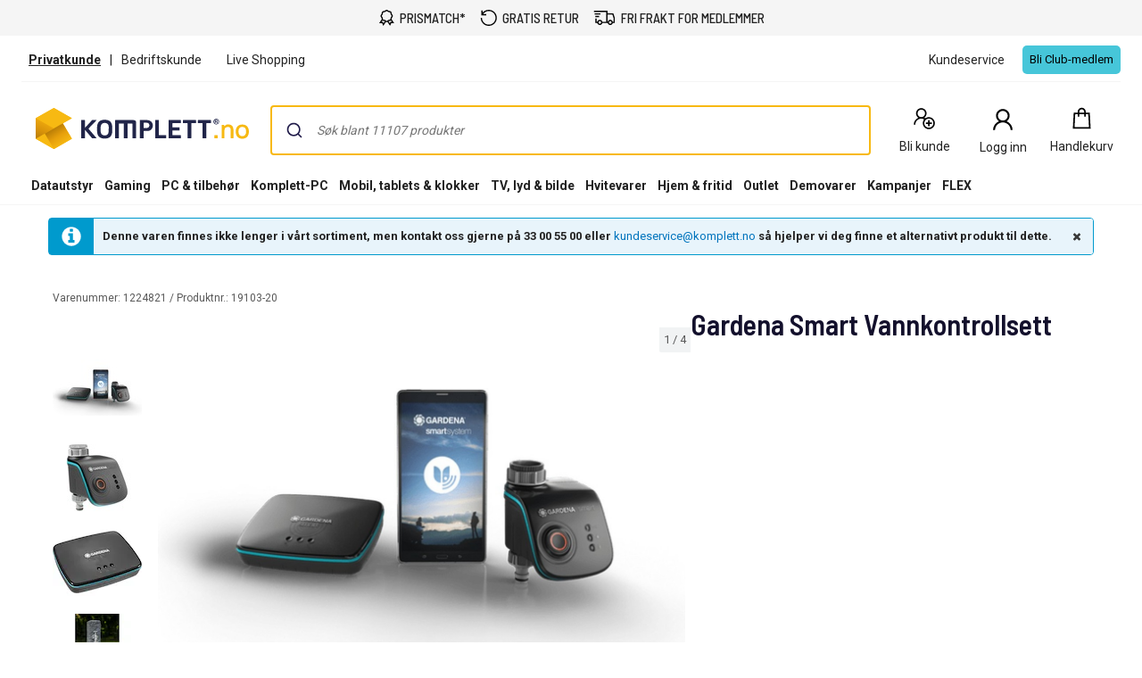

--- FILE ---
content_type: text/html; charset=utf-8
request_url: https://www.youtube-nocookie.com/embed/d-UKpin0ZoA?rel=0&showinfo=0
body_size: 46199
content:
<!DOCTYPE html><html lang="en" dir="ltr" data-cast-api-enabled="true"><head><meta name="viewport" content="width=device-width, initial-scale=1"><script nonce="uEvfR8Nt5lmAygqGWuOrOg">if ('undefined' == typeof Symbol || 'undefined' == typeof Symbol.iterator) {delete Array.prototype.entries;}</script><style name="www-roboto" nonce="UxzQ-MOGe7wnQ6IKU4DKNA">@font-face{font-family:'Roboto';font-style:normal;font-weight:400;font-stretch:100%;src:url(//fonts.gstatic.com/s/roboto/v48/KFO7CnqEu92Fr1ME7kSn66aGLdTylUAMa3GUBHMdazTgWw.woff2)format('woff2');unicode-range:U+0460-052F,U+1C80-1C8A,U+20B4,U+2DE0-2DFF,U+A640-A69F,U+FE2E-FE2F;}@font-face{font-family:'Roboto';font-style:normal;font-weight:400;font-stretch:100%;src:url(//fonts.gstatic.com/s/roboto/v48/KFO7CnqEu92Fr1ME7kSn66aGLdTylUAMa3iUBHMdazTgWw.woff2)format('woff2');unicode-range:U+0301,U+0400-045F,U+0490-0491,U+04B0-04B1,U+2116;}@font-face{font-family:'Roboto';font-style:normal;font-weight:400;font-stretch:100%;src:url(//fonts.gstatic.com/s/roboto/v48/KFO7CnqEu92Fr1ME7kSn66aGLdTylUAMa3CUBHMdazTgWw.woff2)format('woff2');unicode-range:U+1F00-1FFF;}@font-face{font-family:'Roboto';font-style:normal;font-weight:400;font-stretch:100%;src:url(//fonts.gstatic.com/s/roboto/v48/KFO7CnqEu92Fr1ME7kSn66aGLdTylUAMa3-UBHMdazTgWw.woff2)format('woff2');unicode-range:U+0370-0377,U+037A-037F,U+0384-038A,U+038C,U+038E-03A1,U+03A3-03FF;}@font-face{font-family:'Roboto';font-style:normal;font-weight:400;font-stretch:100%;src:url(//fonts.gstatic.com/s/roboto/v48/KFO7CnqEu92Fr1ME7kSn66aGLdTylUAMawCUBHMdazTgWw.woff2)format('woff2');unicode-range:U+0302-0303,U+0305,U+0307-0308,U+0310,U+0312,U+0315,U+031A,U+0326-0327,U+032C,U+032F-0330,U+0332-0333,U+0338,U+033A,U+0346,U+034D,U+0391-03A1,U+03A3-03A9,U+03B1-03C9,U+03D1,U+03D5-03D6,U+03F0-03F1,U+03F4-03F5,U+2016-2017,U+2034-2038,U+203C,U+2040,U+2043,U+2047,U+2050,U+2057,U+205F,U+2070-2071,U+2074-208E,U+2090-209C,U+20D0-20DC,U+20E1,U+20E5-20EF,U+2100-2112,U+2114-2115,U+2117-2121,U+2123-214F,U+2190,U+2192,U+2194-21AE,U+21B0-21E5,U+21F1-21F2,U+21F4-2211,U+2213-2214,U+2216-22FF,U+2308-230B,U+2310,U+2319,U+231C-2321,U+2336-237A,U+237C,U+2395,U+239B-23B7,U+23D0,U+23DC-23E1,U+2474-2475,U+25AF,U+25B3,U+25B7,U+25BD,U+25C1,U+25CA,U+25CC,U+25FB,U+266D-266F,U+27C0-27FF,U+2900-2AFF,U+2B0E-2B11,U+2B30-2B4C,U+2BFE,U+3030,U+FF5B,U+FF5D,U+1D400-1D7FF,U+1EE00-1EEFF;}@font-face{font-family:'Roboto';font-style:normal;font-weight:400;font-stretch:100%;src:url(//fonts.gstatic.com/s/roboto/v48/KFO7CnqEu92Fr1ME7kSn66aGLdTylUAMaxKUBHMdazTgWw.woff2)format('woff2');unicode-range:U+0001-000C,U+000E-001F,U+007F-009F,U+20DD-20E0,U+20E2-20E4,U+2150-218F,U+2190,U+2192,U+2194-2199,U+21AF,U+21E6-21F0,U+21F3,U+2218-2219,U+2299,U+22C4-22C6,U+2300-243F,U+2440-244A,U+2460-24FF,U+25A0-27BF,U+2800-28FF,U+2921-2922,U+2981,U+29BF,U+29EB,U+2B00-2BFF,U+4DC0-4DFF,U+FFF9-FFFB,U+10140-1018E,U+10190-1019C,U+101A0,U+101D0-101FD,U+102E0-102FB,U+10E60-10E7E,U+1D2C0-1D2D3,U+1D2E0-1D37F,U+1F000-1F0FF,U+1F100-1F1AD,U+1F1E6-1F1FF,U+1F30D-1F30F,U+1F315,U+1F31C,U+1F31E,U+1F320-1F32C,U+1F336,U+1F378,U+1F37D,U+1F382,U+1F393-1F39F,U+1F3A7-1F3A8,U+1F3AC-1F3AF,U+1F3C2,U+1F3C4-1F3C6,U+1F3CA-1F3CE,U+1F3D4-1F3E0,U+1F3ED,U+1F3F1-1F3F3,U+1F3F5-1F3F7,U+1F408,U+1F415,U+1F41F,U+1F426,U+1F43F,U+1F441-1F442,U+1F444,U+1F446-1F449,U+1F44C-1F44E,U+1F453,U+1F46A,U+1F47D,U+1F4A3,U+1F4B0,U+1F4B3,U+1F4B9,U+1F4BB,U+1F4BF,U+1F4C8-1F4CB,U+1F4D6,U+1F4DA,U+1F4DF,U+1F4E3-1F4E6,U+1F4EA-1F4ED,U+1F4F7,U+1F4F9-1F4FB,U+1F4FD-1F4FE,U+1F503,U+1F507-1F50B,U+1F50D,U+1F512-1F513,U+1F53E-1F54A,U+1F54F-1F5FA,U+1F610,U+1F650-1F67F,U+1F687,U+1F68D,U+1F691,U+1F694,U+1F698,U+1F6AD,U+1F6B2,U+1F6B9-1F6BA,U+1F6BC,U+1F6C6-1F6CF,U+1F6D3-1F6D7,U+1F6E0-1F6EA,U+1F6F0-1F6F3,U+1F6F7-1F6FC,U+1F700-1F7FF,U+1F800-1F80B,U+1F810-1F847,U+1F850-1F859,U+1F860-1F887,U+1F890-1F8AD,U+1F8B0-1F8BB,U+1F8C0-1F8C1,U+1F900-1F90B,U+1F93B,U+1F946,U+1F984,U+1F996,U+1F9E9,U+1FA00-1FA6F,U+1FA70-1FA7C,U+1FA80-1FA89,U+1FA8F-1FAC6,U+1FACE-1FADC,U+1FADF-1FAE9,U+1FAF0-1FAF8,U+1FB00-1FBFF;}@font-face{font-family:'Roboto';font-style:normal;font-weight:400;font-stretch:100%;src:url(//fonts.gstatic.com/s/roboto/v48/KFO7CnqEu92Fr1ME7kSn66aGLdTylUAMa3OUBHMdazTgWw.woff2)format('woff2');unicode-range:U+0102-0103,U+0110-0111,U+0128-0129,U+0168-0169,U+01A0-01A1,U+01AF-01B0,U+0300-0301,U+0303-0304,U+0308-0309,U+0323,U+0329,U+1EA0-1EF9,U+20AB;}@font-face{font-family:'Roboto';font-style:normal;font-weight:400;font-stretch:100%;src:url(//fonts.gstatic.com/s/roboto/v48/KFO7CnqEu92Fr1ME7kSn66aGLdTylUAMa3KUBHMdazTgWw.woff2)format('woff2');unicode-range:U+0100-02BA,U+02BD-02C5,U+02C7-02CC,U+02CE-02D7,U+02DD-02FF,U+0304,U+0308,U+0329,U+1D00-1DBF,U+1E00-1E9F,U+1EF2-1EFF,U+2020,U+20A0-20AB,U+20AD-20C0,U+2113,U+2C60-2C7F,U+A720-A7FF;}@font-face{font-family:'Roboto';font-style:normal;font-weight:400;font-stretch:100%;src:url(//fonts.gstatic.com/s/roboto/v48/KFO7CnqEu92Fr1ME7kSn66aGLdTylUAMa3yUBHMdazQ.woff2)format('woff2');unicode-range:U+0000-00FF,U+0131,U+0152-0153,U+02BB-02BC,U+02C6,U+02DA,U+02DC,U+0304,U+0308,U+0329,U+2000-206F,U+20AC,U+2122,U+2191,U+2193,U+2212,U+2215,U+FEFF,U+FFFD;}@font-face{font-family:'Roboto';font-style:normal;font-weight:500;font-stretch:100%;src:url(//fonts.gstatic.com/s/roboto/v48/KFO7CnqEu92Fr1ME7kSn66aGLdTylUAMa3GUBHMdazTgWw.woff2)format('woff2');unicode-range:U+0460-052F,U+1C80-1C8A,U+20B4,U+2DE0-2DFF,U+A640-A69F,U+FE2E-FE2F;}@font-face{font-family:'Roboto';font-style:normal;font-weight:500;font-stretch:100%;src:url(//fonts.gstatic.com/s/roboto/v48/KFO7CnqEu92Fr1ME7kSn66aGLdTylUAMa3iUBHMdazTgWw.woff2)format('woff2');unicode-range:U+0301,U+0400-045F,U+0490-0491,U+04B0-04B1,U+2116;}@font-face{font-family:'Roboto';font-style:normal;font-weight:500;font-stretch:100%;src:url(//fonts.gstatic.com/s/roboto/v48/KFO7CnqEu92Fr1ME7kSn66aGLdTylUAMa3CUBHMdazTgWw.woff2)format('woff2');unicode-range:U+1F00-1FFF;}@font-face{font-family:'Roboto';font-style:normal;font-weight:500;font-stretch:100%;src:url(//fonts.gstatic.com/s/roboto/v48/KFO7CnqEu92Fr1ME7kSn66aGLdTylUAMa3-UBHMdazTgWw.woff2)format('woff2');unicode-range:U+0370-0377,U+037A-037F,U+0384-038A,U+038C,U+038E-03A1,U+03A3-03FF;}@font-face{font-family:'Roboto';font-style:normal;font-weight:500;font-stretch:100%;src:url(//fonts.gstatic.com/s/roboto/v48/KFO7CnqEu92Fr1ME7kSn66aGLdTylUAMawCUBHMdazTgWw.woff2)format('woff2');unicode-range:U+0302-0303,U+0305,U+0307-0308,U+0310,U+0312,U+0315,U+031A,U+0326-0327,U+032C,U+032F-0330,U+0332-0333,U+0338,U+033A,U+0346,U+034D,U+0391-03A1,U+03A3-03A9,U+03B1-03C9,U+03D1,U+03D5-03D6,U+03F0-03F1,U+03F4-03F5,U+2016-2017,U+2034-2038,U+203C,U+2040,U+2043,U+2047,U+2050,U+2057,U+205F,U+2070-2071,U+2074-208E,U+2090-209C,U+20D0-20DC,U+20E1,U+20E5-20EF,U+2100-2112,U+2114-2115,U+2117-2121,U+2123-214F,U+2190,U+2192,U+2194-21AE,U+21B0-21E5,U+21F1-21F2,U+21F4-2211,U+2213-2214,U+2216-22FF,U+2308-230B,U+2310,U+2319,U+231C-2321,U+2336-237A,U+237C,U+2395,U+239B-23B7,U+23D0,U+23DC-23E1,U+2474-2475,U+25AF,U+25B3,U+25B7,U+25BD,U+25C1,U+25CA,U+25CC,U+25FB,U+266D-266F,U+27C0-27FF,U+2900-2AFF,U+2B0E-2B11,U+2B30-2B4C,U+2BFE,U+3030,U+FF5B,U+FF5D,U+1D400-1D7FF,U+1EE00-1EEFF;}@font-face{font-family:'Roboto';font-style:normal;font-weight:500;font-stretch:100%;src:url(//fonts.gstatic.com/s/roboto/v48/KFO7CnqEu92Fr1ME7kSn66aGLdTylUAMaxKUBHMdazTgWw.woff2)format('woff2');unicode-range:U+0001-000C,U+000E-001F,U+007F-009F,U+20DD-20E0,U+20E2-20E4,U+2150-218F,U+2190,U+2192,U+2194-2199,U+21AF,U+21E6-21F0,U+21F3,U+2218-2219,U+2299,U+22C4-22C6,U+2300-243F,U+2440-244A,U+2460-24FF,U+25A0-27BF,U+2800-28FF,U+2921-2922,U+2981,U+29BF,U+29EB,U+2B00-2BFF,U+4DC0-4DFF,U+FFF9-FFFB,U+10140-1018E,U+10190-1019C,U+101A0,U+101D0-101FD,U+102E0-102FB,U+10E60-10E7E,U+1D2C0-1D2D3,U+1D2E0-1D37F,U+1F000-1F0FF,U+1F100-1F1AD,U+1F1E6-1F1FF,U+1F30D-1F30F,U+1F315,U+1F31C,U+1F31E,U+1F320-1F32C,U+1F336,U+1F378,U+1F37D,U+1F382,U+1F393-1F39F,U+1F3A7-1F3A8,U+1F3AC-1F3AF,U+1F3C2,U+1F3C4-1F3C6,U+1F3CA-1F3CE,U+1F3D4-1F3E0,U+1F3ED,U+1F3F1-1F3F3,U+1F3F5-1F3F7,U+1F408,U+1F415,U+1F41F,U+1F426,U+1F43F,U+1F441-1F442,U+1F444,U+1F446-1F449,U+1F44C-1F44E,U+1F453,U+1F46A,U+1F47D,U+1F4A3,U+1F4B0,U+1F4B3,U+1F4B9,U+1F4BB,U+1F4BF,U+1F4C8-1F4CB,U+1F4D6,U+1F4DA,U+1F4DF,U+1F4E3-1F4E6,U+1F4EA-1F4ED,U+1F4F7,U+1F4F9-1F4FB,U+1F4FD-1F4FE,U+1F503,U+1F507-1F50B,U+1F50D,U+1F512-1F513,U+1F53E-1F54A,U+1F54F-1F5FA,U+1F610,U+1F650-1F67F,U+1F687,U+1F68D,U+1F691,U+1F694,U+1F698,U+1F6AD,U+1F6B2,U+1F6B9-1F6BA,U+1F6BC,U+1F6C6-1F6CF,U+1F6D3-1F6D7,U+1F6E0-1F6EA,U+1F6F0-1F6F3,U+1F6F7-1F6FC,U+1F700-1F7FF,U+1F800-1F80B,U+1F810-1F847,U+1F850-1F859,U+1F860-1F887,U+1F890-1F8AD,U+1F8B0-1F8BB,U+1F8C0-1F8C1,U+1F900-1F90B,U+1F93B,U+1F946,U+1F984,U+1F996,U+1F9E9,U+1FA00-1FA6F,U+1FA70-1FA7C,U+1FA80-1FA89,U+1FA8F-1FAC6,U+1FACE-1FADC,U+1FADF-1FAE9,U+1FAF0-1FAF8,U+1FB00-1FBFF;}@font-face{font-family:'Roboto';font-style:normal;font-weight:500;font-stretch:100%;src:url(//fonts.gstatic.com/s/roboto/v48/KFO7CnqEu92Fr1ME7kSn66aGLdTylUAMa3OUBHMdazTgWw.woff2)format('woff2');unicode-range:U+0102-0103,U+0110-0111,U+0128-0129,U+0168-0169,U+01A0-01A1,U+01AF-01B0,U+0300-0301,U+0303-0304,U+0308-0309,U+0323,U+0329,U+1EA0-1EF9,U+20AB;}@font-face{font-family:'Roboto';font-style:normal;font-weight:500;font-stretch:100%;src:url(//fonts.gstatic.com/s/roboto/v48/KFO7CnqEu92Fr1ME7kSn66aGLdTylUAMa3KUBHMdazTgWw.woff2)format('woff2');unicode-range:U+0100-02BA,U+02BD-02C5,U+02C7-02CC,U+02CE-02D7,U+02DD-02FF,U+0304,U+0308,U+0329,U+1D00-1DBF,U+1E00-1E9F,U+1EF2-1EFF,U+2020,U+20A0-20AB,U+20AD-20C0,U+2113,U+2C60-2C7F,U+A720-A7FF;}@font-face{font-family:'Roboto';font-style:normal;font-weight:500;font-stretch:100%;src:url(//fonts.gstatic.com/s/roboto/v48/KFO7CnqEu92Fr1ME7kSn66aGLdTylUAMa3yUBHMdazQ.woff2)format('woff2');unicode-range:U+0000-00FF,U+0131,U+0152-0153,U+02BB-02BC,U+02C6,U+02DA,U+02DC,U+0304,U+0308,U+0329,U+2000-206F,U+20AC,U+2122,U+2191,U+2193,U+2212,U+2215,U+FEFF,U+FFFD;}</style><script name="www-roboto" nonce="uEvfR8Nt5lmAygqGWuOrOg">if (document.fonts && document.fonts.load) {document.fonts.load("400 10pt Roboto", "E"); document.fonts.load("500 10pt Roboto", "E");}</script><link rel="stylesheet" href="/s/player/c9168c90/www-player.css" name="www-player" nonce="UxzQ-MOGe7wnQ6IKU4DKNA"><style nonce="UxzQ-MOGe7wnQ6IKU4DKNA">html {overflow: hidden;}body {font: 12px Roboto, Arial, sans-serif; background-color: #000; color: #fff; height: 100%; width: 100%; overflow: hidden; position: absolute; margin: 0; padding: 0;}#player {width: 100%; height: 100%;}h1 {text-align: center; color: #fff;}h3 {margin-top: 6px; margin-bottom: 3px;}.player-unavailable {position: absolute; top: 0; left: 0; right: 0; bottom: 0; padding: 25px; font-size: 13px; background: url(/img/meh7.png) 50% 65% no-repeat;}.player-unavailable .message {text-align: left; margin: 0 -5px 15px; padding: 0 5px 14px; border-bottom: 1px solid #888; font-size: 19px; font-weight: normal;}.player-unavailable a {color: #167ac6; text-decoration: none;}</style><script nonce="uEvfR8Nt5lmAygqGWuOrOg">var ytcsi={gt:function(n){n=(n||"")+"data_";return ytcsi[n]||(ytcsi[n]={tick:{},info:{},gel:{preLoggedGelInfos:[]}})},now:window.performance&&window.performance.timing&&window.performance.now&&window.performance.timing.navigationStart?function(){return window.performance.timing.navigationStart+window.performance.now()}:function(){return(new Date).getTime()},tick:function(l,t,n){var ticks=ytcsi.gt(n).tick;var v=t||ytcsi.now();if(ticks[l]){ticks["_"+l]=ticks["_"+l]||[ticks[l]];ticks["_"+l].push(v)}ticks[l]=
v},info:function(k,v,n){ytcsi.gt(n).info[k]=v},infoGel:function(p,n){ytcsi.gt(n).gel.preLoggedGelInfos.push(p)},setStart:function(t,n){ytcsi.tick("_start",t,n)}};
(function(w,d){function isGecko(){if(!w.navigator)return false;try{if(w.navigator.userAgentData&&w.navigator.userAgentData.brands&&w.navigator.userAgentData.brands.length){var brands=w.navigator.userAgentData.brands;var i=0;for(;i<brands.length;i++)if(brands[i]&&brands[i].brand==="Firefox")return true;return false}}catch(e){setTimeout(function(){throw e;})}if(!w.navigator.userAgent)return false;var ua=w.navigator.userAgent;return ua.indexOf("Gecko")>0&&ua.toLowerCase().indexOf("webkit")<0&&ua.indexOf("Edge")<
0&&ua.indexOf("Trident")<0&&ua.indexOf("MSIE")<0}ytcsi.setStart(w.performance?w.performance.timing.responseStart:null);var isPrerender=(d.visibilityState||d.webkitVisibilityState)=="prerender";var vName=!d.visibilityState&&d.webkitVisibilityState?"webkitvisibilitychange":"visibilitychange";if(isPrerender){var startTick=function(){ytcsi.setStart();d.removeEventListener(vName,startTick)};d.addEventListener(vName,startTick,false)}if(d.addEventListener)d.addEventListener(vName,function(){ytcsi.tick("vc")},
false);if(isGecko()){var isHidden=(d.visibilityState||d.webkitVisibilityState)=="hidden";if(isHidden)ytcsi.tick("vc")}var slt=function(el,t){setTimeout(function(){var n=ytcsi.now();el.loadTime=n;if(el.slt)el.slt()},t)};w.__ytRIL=function(el){if(!el.getAttribute("data-thumb"))if(w.requestAnimationFrame)w.requestAnimationFrame(function(){slt(el,0)});else slt(el,16)}})(window,document);
</script><script nonce="uEvfR8Nt5lmAygqGWuOrOg">var ytcfg={d:function(){return window.yt&&yt.config_||ytcfg.data_||(ytcfg.data_={})},get:function(k,o){return k in ytcfg.d()?ytcfg.d()[k]:o},set:function(){var a=arguments;if(a.length>1)ytcfg.d()[a[0]]=a[1];else{var k;for(k in a[0])ytcfg.d()[k]=a[0][k]}}};
ytcfg.set({"CLIENT_CANARY_STATE":"none","DEVICE":"cbr\u003dChrome\u0026cbrand\u003dapple\u0026cbrver\u003d131.0.0.0\u0026ceng\u003dWebKit\u0026cengver\u003d537.36\u0026cos\u003dMacintosh\u0026cosver\u003d10_15_7\u0026cplatform\u003dDESKTOP","EVENT_ID":"G3t1aYHNHKrolssPkJ_hiQ8","EXPERIMENT_FLAGS":{"ab_det_apm":true,"ab_det_el_h":true,"ab_det_em_inj":true,"ab_fk_sk_cl":true,"ab_l_sig_st":true,"ab_l_sig_st_e":true,"action_companion_center_align_description":true,"allow_skip_networkless":true,"always_send_and_write":true,"att_web_record_metrics":true,"attmusi":true,"c3_enable_button_impression_logging":true,"c3_watch_page_component":true,"cancel_pending_navs":true,"clean_up_manual_attribution_header":true,"config_age_report_killswitch":true,"cow_optimize_idom_compat":true,"csi_on_gel":true,"delhi_mweb_colorful_sd":true,"delhi_mweb_colorful_sd_v2":true,"deprecate_pair_servlet_enabled":true,"desktop_sparkles_light_cta_button":true,"disable_cached_masthead_data":true,"disable_child_node_auto_formatted_strings":true,"disable_log_to_visitor_layer":true,"disable_pacf_logging_for_memory_limited_tv":true,"embeds_enable_eid_enforcement_for_youtube":true,"embeds_enable_info_panel_dismissal":true,"embeds_enable_pfp_always_unbranded":true,"embeds_muted_autoplay_sound_fix":true,"embeds_serve_es6_client":true,"embeds_web_nwl_disable_nocookie":true,"embeds_web_updated_shorts_definition_fix":true,"enable_active_view_display_ad_renderer_web_home":true,"enable_ad_disclosure_banner_a11y_fix":true,"enable_client_sli_logging":true,"enable_client_streamz_web":true,"enable_client_ve_spec":true,"enable_cloud_save_error_popup_after_retry":true,"enable_dai_sdf_h5_preroll":true,"enable_datasync_id_header_in_web_vss_pings":true,"enable_default_mono_cta_migration_web_client":true,"enable_docked_chat_messages":true,"enable_entity_store_from_dependency_injection":true,"enable_inline_muted_playback_on_web_search":true,"enable_inline_muted_playback_on_web_search_for_vdc":true,"enable_inline_muted_playback_on_web_search_for_vdcb":true,"enable_is_extended_monitoring":true,"enable_is_mini_app_page_active_bugfix":true,"enable_logging_first_user_action_after_game_ready":true,"enable_ltc_param_fetch_from_innertube":true,"enable_masthead_mweb_padding_fix":true,"enable_menu_renderer_button_in_mweb_hclr":true,"enable_mini_app_command_handler_mweb_fix":true,"enable_mini_guide_downloads_item":true,"enable_mixed_direction_formatted_strings":true,"enable_mweb_new_caption_language_picker":true,"enable_names_handles_account_switcher":true,"enable_network_request_logging_on_game_events":true,"enable_new_paid_product_placement":true,"enable_open_in_new_tab_icon_for_short_dr_for_desktop_search":true,"enable_open_yt_content":true,"enable_origin_query_parameter_bugfix":true,"enable_pause_ads_on_ytv_html5":true,"enable_payments_purchase_manager":true,"enable_pdp_icon_prefetch":true,"enable_pl_r_si_fa":true,"enable_place_pivot_url":true,"enable_pv_screen_modern_text":true,"enable_removing_navbar_title_on_hashtag_page_mweb":true,"enable_rta_manager":true,"enable_sdf_companion_h5":true,"enable_sdf_dai_h5_midroll":true,"enable_sdf_h5_endemic_mid_post_roll":true,"enable_sdf_on_h5_unplugged_vod_midroll":true,"enable_sdf_shorts_player_bytes_h5":true,"enable_sending_unwrapped_game_audio_as_serialized_metadata":true,"enable_sfv_effect_pivot_url":true,"enable_shorts_new_carousel":true,"enable_skip_ad_guidance_prompt":true,"enable_skippable_ads_for_unplugged_ad_pod":true,"enable_smearing_expansion_dai":true,"enable_time_out_messages":true,"enable_timeline_view_modern_transcript_fe":true,"enable_video_display_compact_button_group_for_desktop_search":true,"enable_web_delhi_icons":true,"enable_web_home_top_landscape_image_layout_level_click":true,"enable_web_tiered_gel":true,"enable_window_constrained_buy_flow_dialog":true,"enable_wiz_queue_effect_and_on_init_initial_runs":true,"enable_ypc_spinners":true,"enable_yt_ata_iframe_authuser":true,"export_networkless_options":true,"export_player_version_to_ytconfig":true,"fill_single_video_with_notify_to_lasr":true,"fix_ad_miniplayer_controls_rendering":true,"fix_ads_tracking_for_swf_config_deprecation_mweb":true,"h5_companion_enable_adcpn_macro_substitution_for_click_pings":true,"h5_inplayer_enable_adcpn_macro_substitution_for_click_pings":true,"h5_reset_cache_and_filter_before_update_masthead":true,"hide_channel_creation_title_for_mweb":true,"high_ccv_client_side_caching_h5":true,"html5_log_trigger_events_with_debug_data":true,"html5_ssdai_enable_media_end_cue_range":true,"idb_immediate_commit":true,"il_attach_cache_limit":true,"il_use_view_model_logging_context":true,"is_browser_support_for_webcam_streaming":true,"json_condensed_response":true,"kev_adb_pg":true,"kevlar_gel_error_routing":true,"kevlar_watch_cinematics":true,"live_chat_enable_controller_extraction":true,"live_chat_enable_rta_manager":true,"log_click_with_layer_from_element_in_command_handler":true,"mdx_enable_privacy_disclosure_ui":true,"mdx_load_cast_api_bootstrap_script":true,"medium_progress_bar_modification":true,"migrate_remaining_web_ad_badges_to_innertube":true,"mobile_account_menu_refresh":true,"mweb_account_linking_noapp":true,"mweb_after_render_to_scheduler":true,"mweb_allow_modern_search_suggest_behavior":true,"mweb_animated_actions":true,"mweb_app_upsell_button_direct_to_app":true,"mweb_c3_enable_adaptive_signals":true,"mweb_c3_library_page_enable_recent_shelf":true,"mweb_c3_remove_web_navigation_endpoint_data":true,"mweb_c3_use_canonical_from_player_response":true,"mweb_cinematic_watch":true,"mweb_command_handler":true,"mweb_delay_watch_initial_data":true,"mweb_disable_searchbar_scroll":true,"mweb_enable_fine_scrubbing_for_recs":true,"mweb_enable_keto_batch_player_fullscreen":true,"mweb_enable_keto_batch_player_progress_bar":true,"mweb_enable_keto_batch_player_tooltips":true,"mweb_enable_lockup_view_model_for_ucp":true,"mweb_enable_mix_panel_title_metadata":true,"mweb_enable_more_drawer":true,"mweb_enable_optional_fullscreen_landscape_locking":true,"mweb_enable_overlay_touch_manager":true,"mweb_enable_premium_carve_out_fix":true,"mweb_enable_refresh_detection":true,"mweb_enable_search_imp":true,"mweb_enable_shorts_pivot_button":true,"mweb_enable_shorts_video_preload":true,"mweb_enable_skippables_on_jio_phone":true,"mweb_enable_two_line_title_on_shorts":true,"mweb_enable_varispeed_controller":true,"mweb_enable_watch_feed_infinite_scroll":true,"mweb_enable_wrapped_unplugged_pause_membership_dialog_renderer":true,"mweb_fix_monitor_visibility_after_render":true,"mweb_force_ios_fallback_to_native_control":true,"mweb_fp_auto_fullscreen":true,"mweb_fullscreen_controls":true,"mweb_fullscreen_controls_action_buttons":true,"mweb_fullscreen_watch_system":true,"mweb_home_reactive_shorts":true,"mweb_innertube_search_command":true,"mweb_kaios_enable_autoplay_switch_view_model":true,"mweb_lang_in_html":true,"mweb_like_button_synced_with_entities":true,"mweb_logo_use_home_page_ve":true,"mweb_native_control_in_faux_fullscreen_shared":true,"mweb_player_control_on_hover":true,"mweb_player_delhi_dtts":true,"mweb_player_hide_unavailable_subtitles_button":true,"mweb_player_settings_use_bottom_sheet":true,"mweb_player_show_previous_next_buttons_in_playlist":true,"mweb_player_skip_no_op_state_changes":true,"mweb_player_user_select_none":true,"mweb_playlist_engagement_panel":true,"mweb_progress_bar_seek_on_mouse_click":true,"mweb_pull_2_full":true,"mweb_pull_2_full_enable_touch_handlers":true,"mweb_schedule_warm_watch_response":true,"mweb_searchbox_legacy_navigation":true,"mweb_see_fewer_shorts":true,"mweb_shorts_comments_panel_id_change":true,"mweb_shorts_early_continuation":true,"mweb_show_ios_smart_banner":true,"mweb_show_sign_in_button_from_header":true,"mweb_use_server_url_on_startup":true,"mweb_watch_captions_enable_auto_translate":true,"mweb_watch_captions_set_default_size":true,"mweb_watch_stop_scheduler_on_player_response":true,"mweb_watchfeed_big_thumbnails":true,"mweb_yt_searchbox":true,"networkless_logging":true,"no_client_ve_attach_unless_shown":true,"pageid_as_header_web":true,"playback_settings_use_switch_menu":true,"player_controls_autonav_fix":true,"player_controls_skip_double_signal_update":true,"polymer_bad_build_labels":true,"polymer_verifiy_app_state":true,"qoe_send_and_write":true,"remove_chevron_from_ad_disclosure_banner_h5":true,"remove_masthead_channel_banner_on_refresh":true,"remove_slot_id_exited_trigger_for_dai_in_player_slot_expire":true,"replace_client_url_parsing_with_server_signal":true,"service_worker_enabled":true,"service_worker_push_enabled":true,"service_worker_push_home_page_prompt":true,"service_worker_push_watch_page_prompt":true,"shell_load_gcf":true,"shorten_initial_gel_batch_timeout":true,"should_use_yt_voice_endpoint_in_kaios":true,"smarter_ve_dedupping":true,"speedmaster_no_seek":true,"stop_handling_click_for_non_rendering_overlay_layout":true,"suppress_error_204_logging":true,"synced_panel_scrolling_controller":true,"use_event_time_ms_header":true,"use_fifo_for_networkless":true,"use_request_time_ms_header":true,"use_session_based_sampling":true,"use_thumbnail_overlay_time_status_renderer_for_live_badge":true,"vss_final_ping_send_and_write":true,"vss_playback_use_send_and_write":true,"web_adaptive_repeat_ase":true,"web_always_load_chat_support":true,"web_animated_like":true,"web_api_url":true,"web_attributed_string_deep_equal_bugfix":true,"web_autonav_allow_off_by_default":true,"web_button_vm_refactor_disabled":true,"web_c3_log_app_init_finish":true,"web_csi_action_sampling_enabled":true,"web_dedupe_ve_grafting":true,"web_disable_backdrop_filter":true,"web_enable_ab_rsp_cl":true,"web_enable_course_icon_update":true,"web_enable_error_204":true,"web_fix_segmented_like_dislike_undefined":true,"web_gcf_hashes_innertube":true,"web_gel_timeout_cap":true,"web_metadata_carousel_elref_bugfix":true,"web_parent_target_for_sheets":true,"web_persist_server_autonav_state_on_client":true,"web_playback_associated_log_ctt":true,"web_playback_associated_ve":true,"web_prefetch_preload_video":true,"web_progress_bar_draggable":true,"web_resizable_advertiser_banner_on_masthead_safari_fix":true,"web_shorts_just_watched_on_channel_and_pivot_study":true,"web_shorts_just_watched_overlay":true,"web_update_panel_visibility_logging_fix":true,"web_video_attribute_view_model_a11y_fix":true,"web_watch_controls_state_signals":true,"web_wiz_attributed_string":true,"webfe_mweb_watch_microdata":true,"webfe_watch_shorts_canonical_url_fix":true,"webpo_exit_on_net_err":true,"wiz_diff_overwritable":true,"woffle_used_state_report":true,"wpo_gel_strz":true,"H5_async_logging_delay_ms":30000.0,"attention_logging_scroll_throttle":500.0,"autoplay_pause_by_lact_sampling_fraction":0.0,"cinematic_watch_effect_opacity":0.4,"log_window_onerror_fraction":0.1,"speedmaster_playback_rate":2.0,"tv_pacf_logging_sample_rate":0.01,"web_attention_logging_scroll_throttle":500.0,"web_load_prediction_threshold":0.1,"web_navigation_prediction_threshold":0.1,"web_pbj_log_warning_rate":0.0,"web_system_health_fraction":0.01,"ytidb_transaction_ended_event_rate_limit":0.02,"active_time_update_interval_ms":10000,"att_init_delay":500,"autoplay_pause_by_lact_sec":0,"botguard_async_snapshot_timeout_ms":3000,"check_navigator_accuracy_timeout_ms":0,"cinematic_watch_css_filter_blur_strength":40,"cinematic_watch_fade_out_duration":500,"close_webview_delay_ms":100,"cloud_save_game_data_rate_limit_ms":3000,"compression_disable_point":10,"custom_active_view_tos_timeout_ms":3600000,"embeds_widget_poll_interval_ms":0,"gel_min_batch_size":3,"gel_queue_timeout_max_ms":60000,"get_async_timeout_ms":60000,"hide_cta_for_home_web_video_ads_animate_in_time":2,"html5_byterate_soft_cap":0,"initial_gel_batch_timeout":2000,"max_body_size_to_compress":500000,"max_prefetch_window_sec_for_livestream_optimization":10,"min_prefetch_offset_sec_for_livestream_optimization":20,"mini_app_container_iframe_src_update_delay_ms":0,"multiple_preview_news_duration_time":11000,"mweb_c3_toast_duration_ms":5000,"mweb_deep_link_fallback_timeout_ms":10000,"mweb_delay_response_received_actions":100,"mweb_fp_dpad_rate_limit_ms":0,"mweb_fp_dpad_watch_title_clamp_lines":0,"mweb_history_manager_cache_size":100,"mweb_ios_fullscreen_playback_transition_delay_ms":500,"mweb_ios_fullscreen_system_pause_epilson_ms":0,"mweb_override_response_store_expiration_ms":0,"mweb_shorts_early_continuation_trigger_threshold":4,"mweb_w2w_max_age_seconds":0,"mweb_watch_captions_default_size":2,"neon_dark_launch_gradient_count":0,"network_polling_interval":30000,"play_click_interval_ms":30000,"play_ping_interval_ms":10000,"prefetch_comments_ms_after_video":0,"send_config_hash_timer":0,"service_worker_push_logged_out_prompt_watches":-1,"service_worker_push_prompt_cap":-1,"service_worker_push_prompt_delay_microseconds":3888000000000,"slow_compressions_before_abandon_count":4,"speedmaster_cancellation_movement_dp":10,"speedmaster_touch_activation_ms":500,"web_attention_logging_throttle":500,"web_foreground_heartbeat_interval_ms":28000,"web_gel_debounce_ms":10000,"web_logging_max_batch":100,"web_max_tracing_events":50,"web_tracing_session_replay":0,"wil_icon_max_concurrent_fetches":9999,"ytidb_remake_db_retries":3,"ytidb_reopen_db_retries":3,"WebClientReleaseProcessCritical__youtube_embeds_client_version_override":"","WebClientReleaseProcessCritical__youtube_embeds_web_client_version_override":"","WebClientReleaseProcessCritical__youtube_mweb_client_version_override":"","debug_forced_internalcountrycode":"","embeds_web_synth_ch_headers_banned_urls_regex":"","enable_web_media_service":"DISABLED","il_payload_scraping":"","live_chat_unicode_emoji_json_url":"https://www.gstatic.com/youtube/img/emojis/emojis-svg-9.json","mweb_deep_link_feature_tag_suffix":"11268432","mweb_enable_shorts_innertube_player_prefetch_trigger":"NONE","mweb_fp_dpad":"home,search,browse,channel,create_channel,experiments,settings,trending,oops,404,paid_memberships,sponsorship,premium,shorts","mweb_fp_dpad_linear_navigation":"","mweb_fp_dpad_linear_navigation_visitor":"","mweb_fp_dpad_visitor":"","mweb_preload_video_by_player_vars":"","place_pivot_triggering_container_alternate":"","place_pivot_triggering_counterfactual_container_alternate":"","service_worker_push_force_notification_prompt_tag":"1","service_worker_scope":"/","suggest_exp_str":"","web_client_version_override":"","kevlar_command_handler_command_banlist":[],"mini_app_ids_without_game_ready":["UgkxHHtsak1SC8mRGHMZewc4HzeAY3yhPPmJ","Ugkx7OgzFqE6z_5Mtf4YsotGfQNII1DF_RBm"],"web_op_signal_type_banlist":[],"web_tracing_enabled_spans":["event","command"]},"GAPI_HINT_PARAMS":"m;/_/scs/abc-static/_/js/k\u003dgapi.gapi.en.FZb77tO2YW4.O/d\u003d1/rs\u003dAHpOoo8lqavmo6ayfVxZovyDiP6g3TOVSQ/m\u003d__features__","GAPI_HOST":"https://apis.google.com","GAPI_LOCALE":"en_US","GL":"US","HL":"en","HTML_DIR":"ltr","HTML_LANG":"en","INNERTUBE_API_KEY":"AIzaSyAO_FJ2SlqU8Q4STEHLGCilw_Y9_11qcW8","INNERTUBE_API_VERSION":"v1","INNERTUBE_CLIENT_NAME":"WEB_EMBEDDED_PLAYER","INNERTUBE_CLIENT_VERSION":"1.20260122.10.00","INNERTUBE_CONTEXT":{"client":{"hl":"en","gl":"US","remoteHost":"18.117.182.30","deviceMake":"Apple","deviceModel":"","visitorData":"CgtQS09DN2pWMFZrOCib9tXLBjIKCgJVUxIEGgAgYA%3D%3D","userAgent":"Mozilla/5.0 (Macintosh; Intel Mac OS X 10_15_7) AppleWebKit/537.36 (KHTML, like Gecko) Chrome/131.0.0.0 Safari/537.36; ClaudeBot/1.0; +claudebot@anthropic.com),gzip(gfe)","clientName":"WEB_EMBEDDED_PLAYER","clientVersion":"1.20260122.10.00","osName":"Macintosh","osVersion":"10_15_7","originalUrl":"https://www.youtube-nocookie.com/embed/d-UKpin0ZoA?rel\u003d0\u0026showinfo\u003d0","platform":"DESKTOP","clientFormFactor":"UNKNOWN_FORM_FACTOR","configInfo":{"appInstallData":"[base64]%3D%3D"},"browserName":"Chrome","browserVersion":"131.0.0.0","acceptHeader":"text/html,application/xhtml+xml,application/xml;q\u003d0.9,image/webp,image/apng,*/*;q\u003d0.8,application/signed-exchange;v\u003db3;q\u003d0.9","deviceExperimentId":"ChxOelU1T1RFeE5UTXdNemM0TkRVek1qSXlPUT09EJv21csGGJv21csG","rolloutToken":"CJSJ4a3moN2XqAEQy97f7c2lkgMYy97f7c2lkgM%3D"},"user":{"lockedSafetyMode":false},"request":{"useSsl":true},"clickTracking":{"clickTrackingParams":"IhMIwcbf7c2lkgMVKrRlAx2QTzjx"},"thirdParty":{"embeddedPlayerContext":{"embeddedPlayerEncryptedContext":"AD5ZzFRFBcPZLgau_xanAwQ2eqCNFTuzk1rV0o7ypcax59lzLysIvtmPJdPo8IxhkzvuMoX5-q6Syb7ZRdGHSRtDRsszJHHQNdhlu_PmvC9AXrO5LSUw89MMytOUfvntFLg","ancestorOriginsSupported":false}}},"INNERTUBE_CONTEXT_CLIENT_NAME":56,"INNERTUBE_CONTEXT_CLIENT_VERSION":"1.20260122.10.00","INNERTUBE_CONTEXT_GL":"US","INNERTUBE_CONTEXT_HL":"en","LATEST_ECATCHER_SERVICE_TRACKING_PARAMS":{"client.name":"WEB_EMBEDDED_PLAYER","client.jsfeat":"2021"},"LOGGED_IN":false,"PAGE_BUILD_LABEL":"youtube.embeds.web_20260122_10_RC00","PAGE_CL":859848483,"SERVER_NAME":"WebFE","VISITOR_DATA":"CgtQS09DN2pWMFZrOCib9tXLBjIKCgJVUxIEGgAgYA%3D%3D","WEB_PLAYER_CONTEXT_CONFIGS":{"WEB_PLAYER_CONTEXT_CONFIG_ID_EMBEDDED_PLAYER":{"rootElementId":"movie_player","jsUrl":"/s/player/c9168c90/player_ias.vflset/en_US/base.js","cssUrl":"/s/player/c9168c90/www-player.css","contextId":"WEB_PLAYER_CONTEXT_CONFIG_ID_EMBEDDED_PLAYER","eventLabel":"embedded","contentRegion":"US","hl":"en_US","hostLanguage":"en","innertubeApiKey":"AIzaSyAO_FJ2SlqU8Q4STEHLGCilw_Y9_11qcW8","innertubeApiVersion":"v1","innertubeContextClientVersion":"1.20260122.10.00","disableRelatedVideos":true,"device":{"brand":"apple","model":"","browser":"Chrome","browserVersion":"131.0.0.0","os":"Macintosh","osVersion":"10_15_7","platform":"DESKTOP","interfaceName":"WEB_EMBEDDED_PLAYER","interfaceVersion":"1.20260122.10.00"},"serializedExperimentIds":"24004644,51010235,51063643,51098299,51204329,51222973,51340662,51349914,51353393,51366423,51389629,51404808,51404810,51489568,51490331,51500051,51505436,51530495,51534669,51560386,51564352,51565115,51566373,51578632,51583821,51585555,51605258,51605395,51609829,51611457,51620867,51621065,51631300,51632249,51634268,51637029,51638932,51648336,51672162,51681662,51683502,51696107,51696619,51697032,51700777,51705183,51711227,51712601,51713175,51713237,51714463,51719411,51719628,51732102,51738919,51742477,51747795,51752091,51754302","serializedExperimentFlags":"H5_async_logging_delay_ms\u003d30000.0\u0026PlayerWeb__h5_enable_advisory_rating_restrictions\u003dtrue\u0026a11y_h5_associate_survey_question\u003dtrue\u0026ab_det_apm\u003dtrue\u0026ab_det_el_h\u003dtrue\u0026ab_det_em_inj\u003dtrue\u0026ab_fk_sk_cl\u003dtrue\u0026ab_l_sig_st\u003dtrue\u0026ab_l_sig_st_e\u003dtrue\u0026action_companion_center_align_description\u003dtrue\u0026ad_pod_disable_companion_persist_ads_quality\u003dtrue\u0026add_stmp_logs_for_voice_boost\u003dtrue\u0026allow_autohide_on_paused_videos\u003dtrue\u0026allow_drm_override\u003dtrue\u0026allow_live_autoplay\u003dtrue\u0026allow_poltergust_autoplay\u003dtrue\u0026allow_skip_networkless\u003dtrue\u0026allow_vp9_1080p_mq_enc\u003dtrue\u0026always_cache_redirect_endpoint\u003dtrue\u0026always_send_and_write\u003dtrue\u0026annotation_module_vast_cards_load_logging_fraction\u003d0.0\u0026assign_drm_family_by_format\u003dtrue\u0026att_web_record_metrics\u003dtrue\u0026attention_logging_scroll_throttle\u003d500.0\u0026attmusi\u003dtrue\u0026autoplay_time\u003d10000\u0026autoplay_time_for_fullscreen\u003d-1\u0026autoplay_time_for_music_content\u003d-1\u0026bg_vm_reinit_threshold\u003d7200000\u0026blocked_packages_for_sps\u003d[]\u0026botguard_async_snapshot_timeout_ms\u003d3000\u0026captions_url_add_ei\u003dtrue\u0026check_navigator_accuracy_timeout_ms\u003d0\u0026clean_up_manual_attribution_header\u003dtrue\u0026compression_disable_point\u003d10\u0026cow_optimize_idom_compat\u003dtrue\u0026csi_on_gel\u003dtrue\u0026custom_active_view_tos_timeout_ms\u003d3600000\u0026dash_manifest_version\u003d5\u0026debug_bandaid_hostname\u003d\u0026debug_bandaid_port\u003d0\u0026debug_sherlog_username\u003d\u0026delhi_fast_follow_autonav_toggle\u003dtrue\u0026delhi_modern_player_default_thumbnail_percentage\u003d0.0\u0026delhi_modern_player_faster_autohide_delay_ms\u003d2000\u0026delhi_modern_player_pause_thumbnail_percentage\u003d0.6\u0026delhi_modern_web_player_blending_mode\u003d\u0026delhi_modern_web_player_disable_frosted_glass\u003dtrue\u0026delhi_modern_web_player_horizontal_volume_controls\u003dtrue\u0026delhi_modern_web_player_lhs_volume_controls\u003dtrue\u0026delhi_modern_web_player_responsive_compact_controls_threshold\u003d0\u0026deprecate_22\u003dtrue\u0026deprecate_delay_ping\u003dtrue\u0026deprecate_pair_servlet_enabled\u003dtrue\u0026desktop_sparkles_light_cta_button\u003dtrue\u0026disable_av1_setting\u003dtrue\u0026disable_branding_context\u003dtrue\u0026disable_cached_masthead_data\u003dtrue\u0026disable_channel_id_check_for_suspended_channels\u003dtrue\u0026disable_child_node_auto_formatted_strings\u003dtrue\u0026disable_lifa_for_supex_users\u003dtrue\u0026disable_log_to_visitor_layer\u003dtrue\u0026disable_mdx_connection_in_mdx_module_for_music_web\u003dtrue\u0026disable_pacf_logging_for_memory_limited_tv\u003dtrue\u0026disable_reduced_fullscreen_autoplay_countdown_for_minors\u003dtrue\u0026disable_reel_item_watch_format_filtering\u003dtrue\u0026disable_threegpp_progressive_formats\u003dtrue\u0026disable_touch_events_on_skip_button\u003dtrue\u0026edge_encryption_fill_primary_key_version\u003dtrue\u0026embeds_enable_info_panel_dismissal\u003dtrue\u0026embeds_enable_move_set_center_crop_to_public\u003dtrue\u0026embeds_enable_per_video_embed_config\u003dtrue\u0026embeds_enable_pfp_always_unbranded\u003dtrue\u0026embeds_web_lite_mode\u003d1\u0026embeds_web_nwl_disable_nocookie\u003dtrue\u0026embeds_web_synth_ch_headers_banned_urls_regex\u003d\u0026enable_aci_on_lr_feeds\u003dtrue\u0026enable_active_view_display_ad_renderer_web_home\u003dtrue\u0026enable_active_view_lr_shorts_video\u003dtrue\u0026enable_active_view_web_shorts_video\u003dtrue\u0026enable_ad_cpn_macro_substitution_for_click_pings\u003dtrue\u0026enable_ad_disclosure_banner_a11y_fix\u003dtrue\u0026enable_app_promo_endcap_eml_on_tablet\u003dtrue\u0026enable_batched_cross_device_pings_in_gel_fanout\u003dtrue\u0026enable_cast_for_web_unplugged\u003dtrue\u0026enable_cast_on_music_web\u003dtrue\u0026enable_cipher_for_manifest_urls\u003dtrue\u0026enable_cleanup_masthead_autoplay_hack_fix\u003dtrue\u0026enable_client_page_id_header_for_first_party_pings\u003dtrue\u0026enable_client_sli_logging\u003dtrue\u0026enable_client_ve_spec\u003dtrue\u0026enable_cta_banner_on_unplugged_lr\u003dtrue\u0026enable_custom_playhead_parsing\u003dtrue\u0026enable_dai_sdf_h5_preroll\u003dtrue\u0026enable_datasync_id_header_in_web_vss_pings\u003dtrue\u0026enable_default_mono_cta_migration_web_client\u003dtrue\u0026enable_dsa_ad_badge_for_action_endcap_on_android\u003dtrue\u0026enable_dsa_ad_badge_for_action_endcap_on_ios\u003dtrue\u0026enable_entity_store_from_dependency_injection\u003dtrue\u0026enable_error_corrections_infocard_web_client\u003dtrue\u0026enable_error_corrections_infocards_icon_web\u003dtrue\u0026enable_get_reminder_button_on_web\u003dtrue\u0026enable_inline_muted_playback_on_web_search\u003dtrue\u0026enable_inline_muted_playback_on_web_search_for_vdc\u003dtrue\u0026enable_inline_muted_playback_on_web_search_for_vdcb\u003dtrue\u0026enable_is_extended_monitoring\u003dtrue\u0026enable_kabuki_comments_on_shorts\u003ddisabled\u0026enable_ltc_param_fetch_from_innertube\u003dtrue\u0026enable_mixed_direction_formatted_strings\u003dtrue\u0026enable_modern_skip_button_on_web\u003dtrue\u0026enable_new_paid_product_placement\u003dtrue\u0026enable_open_in_new_tab_icon_for_short_dr_for_desktop_search\u003dtrue\u0026enable_out_of_stock_text_all_surfaces\u003dtrue\u0026enable_paid_content_overlay_bugfix\u003dtrue\u0026enable_pause_ads_on_ytv_html5\u003dtrue\u0026enable_pl_r_si_fa\u003dtrue\u0026enable_policy_based_hqa_filter_in_watch_server\u003dtrue\u0026enable_progres_commands_lr_feeds\u003dtrue\u0026enable_progress_commands_lr_shorts\u003dtrue\u0026enable_publishing_region_param_in_sus\u003dtrue\u0026enable_pv_screen_modern_text\u003dtrue\u0026enable_rpr_token_on_ltl_lookup\u003dtrue\u0026enable_sdf_companion_h5\u003dtrue\u0026enable_sdf_dai_h5_midroll\u003dtrue\u0026enable_sdf_h5_endemic_mid_post_roll\u003dtrue\u0026enable_sdf_on_h5_unplugged_vod_midroll\u003dtrue\u0026enable_sdf_shorts_player_bytes_h5\u003dtrue\u0026enable_server_driven_abr\u003dtrue\u0026enable_server_driven_abr_for_backgroundable\u003dtrue\u0026enable_server_driven_abr_url_generation\u003dtrue\u0026enable_server_driven_readahead\u003dtrue\u0026enable_skip_ad_guidance_prompt\u003dtrue\u0026enable_skip_to_next_messaging\u003dtrue\u0026enable_skippable_ads_for_unplugged_ad_pod\u003dtrue\u0026enable_smart_skip_player_controls_shown_on_web\u003dtrue\u0026enable_smart_skip_player_controls_shown_on_web_increased_triggering_sensitivity\u003dtrue\u0026enable_smart_skip_speedmaster_on_web\u003dtrue\u0026enable_smearing_expansion_dai\u003dtrue\u0026enable_split_screen_ad_baseline_experience_endemic_live_h5\u003dtrue\u0026enable_to_call_playready_backend_directly\u003dtrue\u0026enable_unified_action_endcap_on_web\u003dtrue\u0026enable_video_display_compact_button_group_for_desktop_search\u003dtrue\u0026enable_voice_boost_feature\u003dtrue\u0026enable_vp9_appletv5_on_server\u003dtrue\u0026enable_watch_server_rejected_formats_logging\u003dtrue\u0026enable_web_delhi_icons\u003dtrue\u0026enable_web_home_top_landscape_image_layout_level_click\u003dtrue\u0026enable_web_media_session_metadata_fix\u003dtrue\u0026enable_web_premium_varispeed_upsell\u003dtrue\u0026enable_web_tiered_gel\u003dtrue\u0026enable_wiz_queue_effect_and_on_init_initial_runs\u003dtrue\u0026enable_yt_ata_iframe_authuser\u003dtrue\u0026enable_ytv_csdai_vp9\u003dtrue\u0026export_networkless_options\u003dtrue\u0026export_player_version_to_ytconfig\u003dtrue\u0026fill_live_request_config_in_ustreamer_config\u003dtrue\u0026fill_single_video_with_notify_to_lasr\u003dtrue\u0026filter_vb_without_non_vb_equivalents\u003dtrue\u0026filter_vp9_for_live_dai\u003dtrue\u0026fix_ad_miniplayer_controls_rendering\u003dtrue\u0026fix_ads_tracking_for_swf_config_deprecation_mweb\u003dtrue\u0026fix_h5_toggle_button_a11y\u003dtrue\u0026fix_survey_color_contrast_on_destop\u003dtrue\u0026fix_toggle_button_role_for_ad_components\u003dtrue\u0026fresca_polling_delay_override\u003d0\u0026gab_return_sabr_ssdai_config\u003dtrue\u0026gel_min_batch_size\u003d3\u0026gel_queue_timeout_max_ms\u003d60000\u0026gvi_channel_client_screen\u003dtrue\u0026h5_companion_enable_adcpn_macro_substitution_for_click_pings\u003dtrue\u0026h5_enable_ad_mbs\u003dtrue\u0026h5_inplayer_enable_adcpn_macro_substitution_for_click_pings\u003dtrue\u0026h5_reset_cache_and_filter_before_update_masthead\u003dtrue\u0026heatseeker_decoration_threshold\u003d0.0\u0026hfr_dropped_framerate_fallback_threshold\u003d0\u0026hide_cta_for_home_web_video_ads_animate_in_time\u003d2\u0026high_ccv_client_side_caching_h5\u003dtrue\u0026hls_use_new_codecs_string_api\u003dtrue\u0026html5_ad_timeout_ms\u003d0\u0026html5_adaptation_step_count\u003d0\u0026html5_ads_preroll_lock_timeout_delay_ms\u003d15000\u0026html5_allow_multiview_tile_preload\u003dtrue\u0026html5_allow_video_keyframe_without_audio\u003dtrue\u0026html5_apply_min_failures\u003dtrue\u0026html5_apply_start_time_within_ads_for_ssdai_transitions\u003dtrue\u0026html5_atr_disable_force_fallback\u003dtrue\u0026html5_att_playback_timeout_ms\u003d30000\u0026html5_attach_num_random_bytes_to_bandaid\u003d0\u0026html5_attach_po_token_to_bandaid\u003dtrue\u0026html5_autonav_cap_idle_secs\u003d0\u0026html5_autonav_quality_cap\u003d720\u0026html5_autoplay_default_quality_cap\u003d0\u0026html5_auxiliary_estimate_weight\u003d0.0\u0026html5_av1_ordinal_cap\u003d0\u0026html5_bandaid_attach_content_po_token\u003dtrue\u0026html5_block_pip_safari_delay\u003d0\u0026html5_bypass_contention_secs\u003d0.0\u0026html5_byterate_soft_cap\u003d0\u0026html5_check_for_idle_network_interval_ms\u003d-1\u0026html5_chipset_soft_cap\u003d8192\u0026html5_consume_all_buffered_bytes_one_poll\u003dtrue\u0026html5_continuous_goodput_probe_interval_ms\u003d0\u0026html5_d6de4_cloud_project_number\u003d868618676952\u0026html5_d6de4_defer_timeout_ms\u003d0\u0026html5_debug_data_log_probability\u003d0.0\u0026html5_decode_to_texture_cap\u003dtrue\u0026html5_default_ad_gain\u003d0.5\u0026html5_default_av1_threshold\u003d0\u0026html5_default_quality_cap\u003d0\u0026html5_defer_fetch_att_ms\u003d0\u0026html5_delayed_retry_count\u003d1\u0026html5_delayed_retry_delay_ms\u003d5000\u0026html5_deprecate_adservice\u003dtrue\u0026html5_deprecate_manifestful_fallback\u003dtrue\u0026html5_deprecate_video_tag_pool\u003dtrue\u0026html5_desktop_vr180_allow_panning\u003dtrue\u0026html5_df_downgrade_thresh\u003d0.6\u0026html5_disable_loop_range_for_shorts_ads\u003dtrue\u0026html5_disable_move_pssh_to_moov\u003dtrue\u0026html5_disable_non_contiguous\u003dtrue\u0026html5_disable_ustreamer_constraint_for_sabr\u003dtrue\u0026html5_disable_web_safari_dai\u003dtrue\u0026html5_displayed_frame_rate_downgrade_threshold\u003d45\u0026html5_drm_byterate_soft_cap\u003d0\u0026html5_drm_check_all_key_error_states\u003dtrue\u0026html5_drm_cpi_license_key\u003dtrue\u0026html5_drm_live_byterate_soft_cap\u003d0\u0026html5_early_media_for_sharper_shorts\u003dtrue\u0026html5_enable_ac3\u003dtrue\u0026html5_enable_audio_track_stickiness\u003dtrue\u0026html5_enable_audio_track_stickiness_phase_two\u003dtrue\u0026html5_enable_caption_changes_for_mosaic\u003dtrue\u0026html5_enable_composite_embargo\u003dtrue\u0026html5_enable_d6de4\u003dtrue\u0026html5_enable_d6de4_cold_start_and_error\u003dtrue\u0026html5_enable_d6de4_idle_priority_job\u003dtrue\u0026html5_enable_drc\u003dtrue\u0026html5_enable_drc_toggle_api\u003dtrue\u0026html5_enable_eac3\u003dtrue\u0026html5_enable_embedded_player_visibility_signals\u003dtrue\u0026html5_enable_oduc\u003dtrue\u0026html5_enable_sabr_from_watch_server\u003dtrue\u0026html5_enable_sabr_host_fallback\u003dtrue\u0026html5_enable_server_driven_request_cancellation\u003dtrue\u0026html5_enable_sps_retry_backoff_metadata_requests\u003dtrue\u0026html5_enable_ssdai_transition_with_only_enter_cuerange\u003dtrue\u0026html5_enable_triggering_cuepoint_for_slot\u003dtrue\u0026html5_enable_tvos_dash\u003dtrue\u0026html5_enable_tvos_encrypted_vp9\u003dtrue\u0026html5_enable_widevine_for_alc\u003dtrue\u0026html5_enable_widevine_for_fast_linear\u003dtrue\u0026html5_encourage_array_coalescing\u003dtrue\u0026html5_fill_default_mosaic_audio_track_id\u003dtrue\u0026html5_fix_multi_audio_offline_playback\u003dtrue\u0026html5_fixed_media_duration_for_request\u003d0\u0026html5_force_sabr_from_watch_server_for_dfss\u003dtrue\u0026html5_forward_click_tracking_params_on_reload\u003dtrue\u0026html5_gapless_ad_autoplay_on_video_to_ad_only\u003dtrue\u0026html5_gapless_ended_transition_buffer_ms\u003d200\u0026html5_gapless_handoff_close_end_long_rebuffer_cfl\u003dtrue\u0026html5_gapless_handoff_close_end_long_rebuffer_delay_ms\u003d0\u0026html5_gapless_loop_seek_offset_in_milli\u003d0\u0026html5_gapless_slow_seek_cfl\u003dtrue\u0026html5_gapless_slow_seek_delay_ms\u003d0\u0026html5_gapless_slow_start_delay_ms\u003d0\u0026html5_generate_content_po_token\u003dtrue\u0026html5_generate_session_po_token\u003dtrue\u0026html5_gl_fps_threshold\u003d0\u0026html5_hard_cap_max_vertical_resolution_for_shorts\u003d0\u0026html5_hdcp_probing_stream_url\u003d\u0026html5_head_miss_secs\u003d0.0\u0026html5_hfr_quality_cap\u003d0\u0026html5_high_res_logging_percent\u003d0.01\u0026html5_hopeless_secs\u003d0\u0026html5_huli_ssdai_use_playback_state\u003dtrue\u0026html5_idle_rate_limit_ms\u003d0\u0026html5_ignore_sabrseek_during_adskip\u003dtrue\u0026html5_innertube_heartbeats_for_fairplay\u003dtrue\u0026html5_innertube_heartbeats_for_playready\u003dtrue\u0026html5_innertube_heartbeats_for_widevine\u003dtrue\u0026html5_jumbo_mobile_subsegment_readahead_target\u003d3.0\u0026html5_jumbo_ull_nonstreaming_mffa_ms\u003d4000\u0026html5_jumbo_ull_subsegment_readahead_target\u003d1.3\u0026html5_kabuki_drm_live_51_default_off\u003dtrue\u0026html5_license_constraint_delay\u003d5000\u0026html5_live_abr_head_miss_fraction\u003d0.0\u0026html5_live_abr_repredict_fraction\u003d0.0\u0026html5_live_chunk_readahead_proxima_override\u003d0\u0026html5_live_low_latency_bandwidth_window\u003d0.0\u0026html5_live_normal_latency_bandwidth_window\u003d0.0\u0026html5_live_quality_cap\u003d0\u0026html5_live_ultra_low_latency_bandwidth_window\u003d0.0\u0026html5_liveness_drift_chunk_override\u003d0\u0026html5_liveness_drift_proxima_override\u003d0\u0026html5_log_audio_abr\u003dtrue\u0026html5_log_experiment_id_from_player_response_to_ctmp\u003d\u0026html5_log_first_ssdai_requests_killswitch\u003dtrue\u0026html5_log_rebuffer_events\u003d5\u0026html5_log_trigger_events_with_debug_data\u003dtrue\u0026html5_log_vss_extra_lr_cparams_freq\u003d\u0026html5_long_rebuffer_jiggle_cmt_delay_ms\u003d0\u0026html5_long_rebuffer_threshold_ms\u003d30000\u0026html5_manifestless_unplugged\u003dtrue\u0026html5_manifestless_vp9_otf\u003dtrue\u0026html5_max_buffer_health_for_downgrade_prop\u003d0.0\u0026html5_max_buffer_health_for_downgrade_secs\u003d0.0\u0026html5_max_byterate\u003d0\u0026html5_max_discontinuity_rewrite_count\u003d0\u0026html5_max_drift_per_track_secs\u003d0.0\u0026html5_max_headm_for_streaming_xhr\u003d0\u0026html5_max_live_dvr_window_plus_margin_secs\u003d46800.0\u0026html5_max_quality_sel_upgrade\u003d0\u0026html5_max_redirect_response_length\u003d8192\u0026html5_max_selectable_quality_ordinal\u003d0\u0026html5_max_vertical_resolution\u003d0\u0026html5_maximum_readahead_seconds\u003d0.0\u0026html5_media_fullscreen\u003dtrue\u0026html5_media_time_weight_prop\u003d0.0\u0026html5_min_failures_to_delay_retry\u003d3\u0026html5_min_media_duration_for_append_prop\u003d0.0\u0026html5_min_media_duration_for_cabr_slice\u003d0.01\u0026html5_min_playback_advance_for_steady_state_secs\u003d0\u0026html5_min_quality_ordinal\u003d0\u0026html5_min_readbehind_cap_secs\u003d60\u0026html5_min_readbehind_secs\u003d0\u0026html5_min_seconds_between_format_selections\u003d0.0\u0026html5_min_selectable_quality_ordinal\u003d0\u0026html5_min_startup_buffered_media_duration_for_live_secs\u003d0.0\u0026html5_min_startup_buffered_media_duration_secs\u003d1.2\u0026html5_min_startup_duration_live_secs\u003d0.25\u0026html5_min_underrun_buffered_pre_steady_state_ms\u003d0\u0026html5_min_upgrade_health_secs\u003d0.0\u0026html5_minimum_readahead_seconds\u003d0.0\u0026html5_mock_content_binding_for_session_token\u003d\u0026html5_move_disable_airplay\u003dtrue\u0026html5_no_placeholder_rollbacks\u003dtrue\u0026html5_non_onesie_attach_po_token\u003dtrue\u0026html5_offline_download_timeout_retry_limit\u003d4\u0026html5_offline_failure_retry_limit\u003d2\u0026html5_offline_playback_position_sync\u003dtrue\u0026html5_offline_prevent_redownload_downloaded_video\u003dtrue\u0026html5_onesie_check_timeout\u003dtrue\u0026html5_onesie_defer_content_loader_ms\u003d0\u0026html5_onesie_live_ttl_secs\u003d8\u0026html5_onesie_prewarm_interval_ms\u003d0\u0026html5_onesie_prewarm_max_lact_ms\u003d0\u0026html5_onesie_redirector_timeout_ms\u003d0\u0026html5_onesie_use_signed_onesie_ustreamer_config\u003dtrue\u0026html5_override_micro_discontinuities_threshold_ms\u003d-1\u0026html5_paced_poll_min_health_ms\u003d0\u0026html5_paced_poll_ms\u003d0\u0026html5_pause_on_nonforeground_platform_errors\u003dtrue\u0026html5_peak_shave\u003dtrue\u0026html5_perf_cap_override_sticky\u003dtrue\u0026html5_performance_cap_floor\u003d360\u0026html5_perserve_av1_perf_cap\u003dtrue\u0026html5_picture_in_picture_logging_onresize_ratio\u003d0.0\u0026html5_platform_max_buffer_health_oversend_duration_secs\u003d0.0\u0026html5_platform_minimum_readahead_seconds\u003d0.0\u0026html5_platform_whitelisted_for_frame_accurate_seeks\u003dtrue\u0026html5_player_att_initial_delay_ms\u003d3000\u0026html5_player_att_retry_delay_ms\u003d1500\u0026html5_player_autonav_logging\u003dtrue\u0026html5_player_dynamic_bottom_gradient\u003dtrue\u0026html5_player_min_build_cl\u003d-1\u0026html5_player_preload_ad_fix\u003dtrue\u0026html5_post_interrupt_readahead\u003d20\u0026html5_prefer_language_over_codec\u003dtrue\u0026html5_prefer_server_bwe3\u003dtrue\u0026html5_preload_wait_time_secs\u003d0.0\u0026html5_probe_primary_delay_base_ms\u003d0\u0026html5_process_all_encrypted_events\u003dtrue\u0026html5_publish_all_cuepoints\u003dtrue\u0026html5_qoe_proto_mock_length\u003d0\u0026html5_query_sw_secure_crypto_for_android\u003dtrue\u0026html5_random_playback_cap\u003d0\u0026html5_record_is_offline_on_playback_attempt_start\u003dtrue\u0026html5_record_ump_timing\u003dtrue\u0026html5_reload_by_kabuki_app\u003dtrue\u0026html5_remove_command_triggered_companions\u003dtrue\u0026html5_remove_not_servable_check_killswitch\u003dtrue\u0026html5_report_fatal_drm_restricted_error_killswitch\u003dtrue\u0026html5_report_slow_ads_as_error\u003dtrue\u0026html5_repredict_interval_ms\u003d0\u0026html5_request_only_hdr_or_sdr_keys\u003dtrue\u0026html5_request_size_max_kb\u003d0\u0026html5_request_size_min_kb\u003d0\u0026html5_reseek_after_time_jump_cfl\u003dtrue\u0026html5_reseek_after_time_jump_delay_ms\u003d0\u0026html5_resource_bad_status_delay_scaling\u003d1.5\u0026html5_restrict_streaming_xhr_on_sqless_requests\u003dtrue\u0026html5_retry_downloads_for_expiration\u003dtrue\u0026html5_retry_on_drm_key_error\u003dtrue\u0026html5_retry_on_drm_unavailable\u003dtrue\u0026html5_retry_quota_exceeded_via_seek\u003dtrue\u0026html5_return_playback_if_already_preloaded\u003dtrue\u0026html5_sabr_enable_server_xtag_selection\u003dtrue\u0026html5_sabr_force_max_network_interruption_duration_ms\u003d0\u0026html5_sabr_ignore_skipad_before_completion\u003dtrue\u0026html5_sabr_live_timing\u003dtrue\u0026html5_sabr_log_server_xtag_selection_onesie_mismatch\u003dtrue\u0026html5_sabr_min_media_bytes_factor_to_append_for_stream\u003d0.0\u0026html5_sabr_non_streaming_xhr_soft_cap\u003d0\u0026html5_sabr_non_streaming_xhr_vod_request_cancellation_timeout_ms\u003d0\u0026html5_sabr_report_partial_segment_estimated_duration\u003dtrue\u0026html5_sabr_report_request_cancellation_info\u003dtrue\u0026html5_sabr_request_limit_per_period\u003d20\u0026html5_sabr_request_limit_per_period_for_low_latency\u003d50\u0026html5_sabr_request_limit_per_period_for_ultra_low_latency\u003d20\u0026html5_sabr_skip_client_audio_init_selection\u003dtrue\u0026html5_sabr_unused_bloat_size_bytes\u003d0\u0026html5_samsung_kant_limit_max_bitrate\u003d0\u0026html5_seek_jiggle_cmt_delay_ms\u003d8000\u0026html5_seek_new_elem_delay_ms\u003d12000\u0026html5_seek_new_elem_shorts_delay_ms\u003d2000\u0026html5_seek_new_media_element_shorts_reuse_cfl\u003dtrue\u0026html5_seek_new_media_element_shorts_reuse_delay_ms\u003d0\u0026html5_seek_new_media_source_shorts_reuse_cfl\u003dtrue\u0026html5_seek_new_media_source_shorts_reuse_delay_ms\u003d0\u0026html5_seek_set_cmt_delay_ms\u003d2000\u0026html5_seek_timeout_delay_ms\u003d20000\u0026html5_server_stitched_dai_decorated_url_retry_limit\u003d5\u0026html5_session_po_token_interval_time_ms\u003d900000\u0026html5_set_video_id_as_expected_content_binding\u003dtrue\u0026html5_shorts_gapless_ad_slow_start_cfl\u003dtrue\u0026html5_shorts_gapless_ad_slow_start_delay_ms\u003d0\u0026html5_shorts_gapless_next_buffer_in_seconds\u003d0\u0026html5_shorts_gapless_no_gllat\u003dtrue\u0026html5_shorts_gapless_slow_start_delay_ms\u003d0\u0026html5_show_drc_toggle\u003dtrue\u0026html5_simplified_backup_timeout_sabr_live\u003dtrue\u0026html5_skip_empty_po_token\u003dtrue\u0026html5_skip_slow_ad_delay_ms\u003d15000\u0026html5_slow_start_no_media_source_delay_ms\u003d0\u0026html5_slow_start_timeout_delay_ms\u003d20000\u0026html5_ssdai_enable_media_end_cue_range\u003dtrue\u0026html5_ssdai_enable_new_seek_logic\u003dtrue\u0026html5_ssdai_failure_retry_limit\u003d0\u0026html5_ssdai_log_missing_ad_config_reason\u003dtrue\u0026html5_stall_factor\u003d0.0\u0026html5_sticky_duration_mos\u003d0\u0026html5_store_xhr_headers_readable\u003dtrue\u0026html5_streaming_resilience\u003dtrue\u0026html5_streaming_xhr_time_based_consolidation_ms\u003d-1\u0026html5_subsegment_readahead_load_speed_check_interval\u003d0.5\u0026html5_subsegment_readahead_min_buffer_health_secs\u003d0.25\u0026html5_subsegment_readahead_min_buffer_health_secs_on_timeout\u003d0.1\u0026html5_subsegment_readahead_min_load_speed\u003d1.5\u0026html5_subsegment_readahead_seek_latency_fudge\u003d0.5\u0026html5_subsegment_readahead_target_buffer_health_secs\u003d0.5\u0026html5_subsegment_readahead_timeout_secs\u003d2.0\u0026html5_track_overshoot\u003dtrue\u0026html5_transfer_processing_logs_interval\u003d1000\u0026html5_ugc_live_audio_51\u003dtrue\u0026html5_ugc_vod_audio_51\u003dtrue\u0026html5_unreported_seek_reseek_delay_ms\u003d0\u0026html5_update_time_on_seeked\u003dtrue\u0026html5_use_init_selected_audio\u003dtrue\u0026html5_use_jsonformatter_to_parse_player_response\u003dtrue\u0026html5_use_post_for_media\u003dtrue\u0026html5_use_shared_owl_instance\u003dtrue\u0026html5_use_ump\u003dtrue\u0026html5_use_ump_timing\u003dtrue\u0026html5_use_video_transition_endpoint_heartbeat\u003dtrue\u0026html5_video_tbd_min_kb\u003d0\u0026html5_viewport_undersend_maximum\u003d0.0\u0026html5_volume_slider_tooltip\u003dtrue\u0026html5_wasm_initialization_delay_ms\u003d0.0\u0026html5_web_po_experiment_ids\u003d[]\u0026html5_web_po_request_key\u003d\u0026html5_web_po_token_disable_caching\u003dtrue\u0026html5_webpo_idle_priority_job\u003dtrue\u0026html5_webpo_kaios_defer_timeout_ms\u003d0\u0026html5_woffle_resume\u003dtrue\u0026html5_workaround_delay_trigger\u003dtrue\u0026idb_immediate_commit\u003dtrue\u0026ignore_overlapping_cue_points_on_endemic_live_html5\u003dtrue\u0026il_attach_cache_limit\u003dtrue\u0026il_payload_scraping\u003d\u0026il_use_view_model_logging_context\u003dtrue\u0026initial_gel_batch_timeout\u003d2000\u0026injected_license_handler_error_code\u003d0\u0026injected_license_handler_license_status\u003d0\u0026ios_and_android_fresca_polling_delay_override\u003d0\u0026itdrm_always_generate_media_keys\u003dtrue\u0026itdrm_always_use_widevine_sdk\u003dtrue\u0026itdrm_disable_external_key_rotation_system_ids\u003d[]\u0026itdrm_enable_revocation_reporting\u003dtrue\u0026itdrm_injected_license_service_error_code\u003d0\u0026itdrm_set_sabr_license_constraint\u003dtrue\u0026itdrm_use_fairplay_sdk\u003dtrue\u0026itdrm_use_widevine_sdk_for_premium_content\u003dtrue\u0026itdrm_use_widevine_sdk_only_for_sampled_dod\u003dtrue\u0026itdrm_widevine_hardened_vmp_mode\u003dlog\u0026json_condensed_response\u003dtrue\u0026kev_adb_pg\u003dtrue\u0026kevlar_command_handler_command_banlist\u003d[]\u0026kevlar_delhi_modern_web_endscreen_ideal_tile_width_percentage\u003d0.27\u0026kevlar_delhi_modern_web_endscreen_max_rows\u003d2\u0026kevlar_delhi_modern_web_endscreen_max_width\u003d500\u0026kevlar_delhi_modern_web_endscreen_min_width\u003d200\u0026kevlar_gel_error_routing\u003dtrue\u0026kevlar_miniplayer_expand_top\u003dtrue\u0026kevlar_miniplayer_play_pause_on_scrim\u003dtrue\u0026kevlar_playback_associated_queue\u003dtrue\u0026launch_license_service_all_ott_videos_automatic_fail_open\u003dtrue\u0026live_chat_enable_controller_extraction\u003dtrue\u0026live_chat_enable_rta_manager\u003dtrue\u0026live_chunk_readahead\u003d3\u0026log_click_with_layer_from_element_in_command_handler\u003dtrue\u0026log_window_onerror_fraction\u003d0.1\u0026manifestless_post_live\u003dtrue\u0026manifestless_post_live_ufph\u003dtrue\u0026max_body_size_to_compress\u003d500000\u0026max_cdfe_quality_ordinal\u003d0\u0026max_prefetch_window_sec_for_livestream_optimization\u003d10\u0026max_resolution_for_white_noise\u003d360\u0026mdx_enable_privacy_disclosure_ui\u003dtrue\u0026mdx_load_cast_api_bootstrap_script\u003dtrue\u0026migrate_remaining_web_ad_badges_to_innertube\u003dtrue\u0026min_prefetch_offset_sec_for_livestream_optimization\u003d20\u0026mta_drc_mutual_exclusion_removal\u003dtrue\u0026music_enable_shared_audio_tier_logic\u003dtrue\u0026mweb_account_linking_noapp\u003dtrue\u0026mweb_enable_fine_scrubbing_for_recs\u003dtrue\u0026mweb_enable_skippables_on_jio_phone\u003dtrue\u0026mweb_native_control_in_faux_fullscreen_shared\u003dtrue\u0026mweb_player_control_on_hover\u003dtrue\u0026mweb_progress_bar_seek_on_mouse_click\u003dtrue\u0026mweb_shorts_comments_panel_id_change\u003dtrue\u0026network_polling_interval\u003d30000\u0026networkless_logging\u003dtrue\u0026new_codecs_string_api_uses_legacy_style\u003dtrue\u0026no_client_ve_attach_unless_shown\u003dtrue\u0026no_drm_on_demand_with_cc_license\u003dtrue\u0026onesie_add_gfe_frontline_to_player_request\u003dtrue\u0026onesie_enable_override_headm\u003dtrue\u0026override_drm_required_playback_policy_channels\u003d[]\u0026pageid_as_header_web\u003dtrue\u0026player_ads_set_adformat_on_client\u003dtrue\u0026player_bootstrap_method\u003dtrue\u0026player_destroy_old_version\u003dtrue\u0026player_enable_playback_playlist_change\u003dtrue\u0026player_new_info_card_format\u003dtrue\u0026player_underlay_min_player_width\u003d768.0\u0026player_underlay_video_width_fraction\u003d0.6\u0026player_web_canary_stage\u003d0\u0026playready_first_play_expiration\u003d-1\u0026podcasts_videostats_default_flush_interval_seconds\u003d0\u0026polymer_bad_build_labels\u003dtrue\u0026polymer_verifiy_app_state\u003dtrue\u0026populate_format_set_info_in_cdfe_formats\u003dtrue\u0026populate_head_minus_in_watch_server\u003dtrue\u0026preskip_button_style_ads_backend\u003d\u0026proxima_auto_threshold_max_network_interruption_duration_ms\u003d0\u0026proxima_auto_threshold_min_bandwidth_estimate_bytes_per_sec\u003d0\u0026qoe_nwl_downloads\u003dtrue\u0026qoe_send_and_write\u003dtrue\u0026quality_cap_for_inline_playback\u003d0\u0026quality_cap_for_inline_playback_ads\u003d0\u0026read_ahead_model_name\u003d\u0026refactor_mta_default_track_selection\u003dtrue\u0026reject_hidden_live_formats\u003dtrue\u0026reject_live_vp9_mq_clear_with_no_abr_ladder\u003dtrue\u0026remove_chevron_from_ad_disclosure_banner_h5\u003dtrue\u0026remove_masthead_channel_banner_on_refresh\u003dtrue\u0026remove_slot_id_exited_trigger_for_dai_in_player_slot_expire\u003dtrue\u0026replace_client_url_parsing_with_server_signal\u003dtrue\u0026replace_playability_retriever_in_watch\u003dtrue\u0026return_drm_product_unknown_for_clear_playbacks\u003dtrue\u0026sabr_enable_host_fallback\u003dtrue\u0026self_podding_header_string_template\u003dself_podding_interstitial_message\u0026self_podding_midroll_choice_string_template\u003dself_podding_midroll_choice\u0026send_config_hash_timer\u003d0\u0026serve_adaptive_fmts_for_live_streams\u003dtrue\u0026set_mock_id_as_expected_content_binding\u003d\u0026shell_load_gcf\u003dtrue\u0026shorten_initial_gel_batch_timeout\u003dtrue\u0026shorts_mode_to_player_api\u003dtrue\u0026simply_embedded_enable_botguard\u003dtrue\u0026slow_compressions_before_abandon_count\u003d4\u0026small_avatars_for_comments\u003dtrue\u0026smart_skip_web_player_bar_min_hover_length_milliseconds\u003d1000\u0026smarter_ve_dedupping\u003dtrue\u0026speedmaster_cancellation_movement_dp\u003d10\u0026speedmaster_playback_rate\u003d2.0\u0026speedmaster_touch_activation_ms\u003d500\u0026stop_handling_click_for_non_rendering_overlay_layout\u003dtrue\u0026streaming_data_emergency_itag_blacklist\u003d[]\u0026substitute_ad_cpn_macro_in_ssdai\u003dtrue\u0026suppress_error_204_logging\u003dtrue\u0026trim_adaptive_formats_signature_cipher_for_sabr_content\u003dtrue\u0026tv_pacf_logging_sample_rate\u003d0.01\u0026tvhtml5_unplugged_preload_cache_size\u003d5\u0026use_event_time_ms_header\u003dtrue\u0026use_fifo_for_networkless\u003dtrue\u0026use_generated_media_keys_in_fairplay_requests\u003dtrue\u0026use_inlined_player_rpc\u003dtrue\u0026use_new_codecs_string_api\u003dtrue\u0026use_request_time_ms_header\u003dtrue\u0026use_rta_for_player\u003dtrue\u0026use_session_based_sampling\u003dtrue\u0026use_simplified_remove_webm_rules\u003dtrue\u0026use_thumbnail_overlay_time_status_renderer_for_live_badge\u003dtrue\u0026use_video_playback_premium_signal\u003dtrue\u0026variable_buffer_timeout_ms\u003d0\u0026vp9_drm_live\u003dtrue\u0026vss_final_ping_send_and_write\u003dtrue\u0026vss_playback_use_send_and_write\u003dtrue\u0026web_api_url\u003dtrue\u0026web_attention_logging_scroll_throttle\u003d500.0\u0026web_attention_logging_throttle\u003d500\u0026web_button_vm_refactor_disabled\u003dtrue\u0026web_cinematic_watch_settings\u003dtrue\u0026web_client_version_override\u003d\u0026web_collect_offline_state\u003dtrue\u0026web_csi_action_sampling_enabled\u003dtrue\u0026web_dedupe_ve_grafting\u003dtrue\u0026web_enable_ab_rsp_cl\u003dtrue\u0026web_enable_caption_language_preference_stickiness\u003dtrue\u0026web_enable_course_icon_update\u003dtrue\u0026web_enable_error_204\u003dtrue\u0026web_enable_keyboard_shortcut_for_timely_actions\u003dtrue\u0026web_enable_shopping_timely_shelf_client\u003dtrue\u0026web_enable_timely_actions\u003dtrue\u0026web_fix_fine_scrubbing_false_play\u003dtrue\u0026web_foreground_heartbeat_interval_ms\u003d28000\u0026web_fullscreen_shorts\u003dtrue\u0026web_gcf_hashes_innertube\u003dtrue\u0026web_gel_debounce_ms\u003d10000\u0026web_gel_timeout_cap\u003dtrue\u0026web_heat_map_v2\u003dtrue\u0026web_hide_next_button\u003dtrue\u0026web_hide_watch_info_empty\u003dtrue\u0026web_load_prediction_threshold\u003d0.1\u0026web_logging_max_batch\u003d100\u0026web_max_tracing_events\u003d50\u0026web_navigation_prediction_threshold\u003d0.1\u0026web_op_signal_type_banlist\u003d[]\u0026web_playback_associated_log_ctt\u003dtrue\u0026web_playback_associated_ve\u003dtrue\u0026web_player_api_logging_fraction\u003d0.01\u0026web_player_big_mode_screen_width_cutoff\u003d4001\u0026web_player_default_peeking_px\u003d36\u0026web_player_enable_featured_product_banner_exclusives_on_desktop\u003dtrue\u0026web_player_enable_featured_product_banner_promotion_text_on_desktop\u003dtrue\u0026web_player_innertube_playlist_update\u003dtrue\u0026web_player_ipp_canary_type_for_logging\u003d\u0026web_player_log_click_before_generating_ve_conversion_params\u003dtrue\u0026web_player_miniplayer_in_context_menu\u003dtrue\u0026web_player_mouse_idle_wait_time_ms\u003d3000\u0026web_player_music_visualizer_treatment\u003dfake\u0026web_player_offline_playlist_auto_refresh\u003dtrue\u0026web_player_playable_sequences_refactor\u003dtrue\u0026web_player_quick_hide_timeout_ms\u003d250\u0026web_player_seek_chapters_by_shortcut\u003dtrue\u0026web_player_seek_overlay_additional_arrow_threshold\u003d200\u0026web_player_seek_overlay_duration_bump_scale\u003d0.9\u0026web_player_seek_overlay_linger_duration\u003d1000\u0026web_player_sentinel_is_uniplayer\u003dtrue\u0026web_player_show_music_in_this_video_graphic\u003dvideo_thumbnail\u0026web_player_spacebar_control_bugfix\u003dtrue\u0026web_player_ss_dai_ad_fetching_timeout_ms\u003d15000\u0026web_player_ss_media_time_offset\u003dtrue\u0026web_player_touch_idle_wait_time_ms\u003d4000\u0026web_player_transfer_timeout_threshold_ms\u003d10800000\u0026web_player_use_cinematic_label_2\u003dtrue\u0026web_player_use_new_api_for_quality_pullback\u003dtrue\u0026web_player_use_screen_width_for_big_mode\u003dtrue\u0026web_prefetch_preload_video\u003dtrue\u0026web_progress_bar_draggable\u003dtrue\u0026web_remix_allow_up_to_3x_playback_rate\u003dtrue\u0026web_resizable_advertiser_banner_on_masthead_safari_fix\u003dtrue\u0026web_settings_menu_surface_custom_playback\u003dtrue\u0026web_settings_use_input_slider\u003dtrue\u0026web_tracing_enabled_spans\u003d[event, command]\u0026web_tracing_session_replay\u003d0\u0026web_wiz_attributed_string\u003dtrue\u0026webpo_exit_on_net_err\u003dtrue\u0026wil_icon_max_concurrent_fetches\u003d9999\u0026wiz_diff_overwritable\u003dtrue\u0026woffle_enable_download_status\u003dtrue\u0026woffle_used_state_report\u003dtrue\u0026wpo_gel_strz\u003dtrue\u0026write_reload_player_response_token_to_ustreamer_config_for_vod\u003dtrue\u0026ws_av1_max_height_floor\u003d0\u0026ws_av1_max_width_floor\u003d0\u0026ws_use_centralized_hqa_filter\u003dtrue\u0026ytidb_remake_db_retries\u003d3\u0026ytidb_reopen_db_retries\u003d3\u0026ytidb_transaction_ended_event_rate_limit\u003d0.02","hideInfo":true,"startMuted":false,"mobileIphoneSupportsInlinePlayback":true,"isMobileDevice":false,"cspNonce":"uEvfR8Nt5lmAygqGWuOrOg","canaryState":"none","enableCsiLogging":true,"loaderUrl":"https://www.komplett.no/","disableAutonav":false,"enableContentOwnerRelatedVideos":true,"isEmbed":true,"disableCastApi":false,"serializedEmbedConfig":"{\"hideInfoBar\":true,\"disableRelatedVideos\":true}","disableMdxCast":false,"datasyncId":"Vca760542||","encryptedHostFlags":"AD5ZzFQACrrxqKN5WYdDJtv0FxR9A2cJJ4go2UMHma364U7P-gek-aBE84sxY7lYNqgbKNZHIPOAWDoDnQNEtuiHzlDviYt7WFFBZuGdDiI90bAtHaro9fV5WX4H0Q","canaryStage":"","trustedJsUrl":{"privateDoNotAccessOrElseTrustedResourceUrlWrappedValue":"/s/player/c9168c90/player_ias.vflset/en_US/base.js"},"trustedCssUrl":{"privateDoNotAccessOrElseTrustedResourceUrlWrappedValue":"/s/player/c9168c90/www-player.css"},"houseBrandUserStatus":"not_present","enableSabrOnEmbed":false,"serializedClientExperimentFlags":"45713225\u003d0\u002645713227\u003d0\u002645718175\u003d0.0\u002645718176\u003d0.0\u002645721421\u003d0\u002645725538\u003d0.0\u002645725539\u003d0.0\u002645725540\u003d0.0\u002645725541\u003d0.0\u002645725542\u003d0.0\u002645725543\u003d0.0\u002645728334\u003d0.0\u002645729215\u003dtrue\u002645732704\u003dtrue\u002645732791\u003dtrue\u002645735428\u003d4000.0\u002645737488\u003d0.0\u002645737489\u003d0.0\u002645739023\u003d0.0\u002645741339\u003d0.0\u002645741773\u003d0.0\u002645743228\u003d0.0\u002645746966\u003d0.0\u002645746967\u003d0.0\u002645747053\u003d0.0\u002645750947\u003d0"}},"XSRF_FIELD_NAME":"session_token","XSRF_TOKEN":"[base64]\u003d\u003d","SERVER_VERSION":"prod","DATASYNC_ID":"Vca760542||","SERIALIZED_CLIENT_CONFIG_DATA":"[base64]%3D%3D","ROOT_VE_TYPE":16623,"CLIENT_PROTOCOL":"h2","CLIENT_TRANSPORT":"tcp","PLAYER_CLIENT_VERSION":"1.20260119.01.00","TIME_CREATED_MS":1769306907485,"VALID_SESSION_TEMPDATA_DOMAINS":["youtu.be","youtube.com","www.youtube.com","web-green-qa.youtube.com","web-release-qa.youtube.com","web-integration-qa.youtube.com","m.youtube.com","mweb-green-qa.youtube.com","mweb-release-qa.youtube.com","mweb-integration-qa.youtube.com","studio.youtube.com","studio-green-qa.youtube.com","studio-integration-qa.youtube.com"],"LOTTIE_URL":{"privateDoNotAccessOrElseTrustedResourceUrlWrappedValue":"https://www.youtube.com/s/desktop/2f190eaf/jsbin/lottie-light.vflset/lottie-light.js"},"IDENTITY_MEMENTO":{"visitor_data":"CgtQS09DN2pWMFZrOCib9tXLBjIKCgJVUxIEGgAgYA%3D%3D"},"PLAYER_VARS":{"embedded_player_response":"{\"responseContext\":{\"visitorData\":\"[base64]%3D\",\"serviceTrackingParams\":[{\"service\":\"CSI\",\"params\":[{\"key\":\"c\",\"value\":\"WEB_EMBEDDED_PLAYER\"},{\"key\":\"cver\",\"value\":\"1.20260122.10.00\"},{\"key\":\"yt_li\",\"value\":\"0\"},{\"key\":\"GetEmbeddedPlayer_rid\",\"value\":\"0xc6fc1ec397cecbff\"}]},{\"service\":\"GFEEDBACK\",\"params\":[{\"key\":\"logged_in\",\"value\":\"0\"}]},{\"service\":\"GUIDED_HELP\",\"params\":[{\"key\":\"logged_in\",\"value\":\"0\"}]},{\"service\":\"ECATCHER\",\"params\":[{\"key\":\"client.version\",\"value\":\"20260122\"},{\"key\":\"client.name\",\"value\":\"WEB_EMBEDDED_PLAYER\"}]}]},\"embedPreview\":{\"thumbnailPreviewRenderer\":{\"title\":{\"runs\":[{\"text\":\"Exploring the GARDENA smart system App | Control and optimize your smart garden from anywhere\"}]},\"defaultThumbnail\":{\"thumbnails\":[{\"url\":\"https://i.ytimg.com/vi_webp/d-UKpin0ZoA/default.webp\",\"width\":120,\"height\":90},{\"url\":\"https://i.ytimg.com/vi/d-UKpin0ZoA/hqdefault.jpg?sqp\u003d-oaymwEbCKgBEF5IVfKriqkDDggBFQAAiEIYAXABwAEG\\u0026rs\u003dAOn4CLCGRmSxFRyqJlIK2xfzkRYf1rJc7A\",\"width\":168,\"height\":94},{\"url\":\"https://i.ytimg.com/vi/d-UKpin0ZoA/hqdefault.jpg?sqp\u003d-oaymwEbCMQBEG5IVfKriqkDDggBFQAAiEIYAXABwAEG\\u0026rs\u003dAOn4CLDC5rmTrVuiJE2psYHcKjDXeXYNnA\",\"width\":196,\"height\":110},{\"url\":\"https://i.ytimg.com/vi/d-UKpin0ZoA/hqdefault.jpg?sqp\u003d-oaymwEcCPYBEIoBSFXyq4qpAw4IARUAAIhCGAFwAcABBg\u003d\u003d\\u0026rs\u003dAOn4CLABv9xBO3u1R--mu6o4G3bwr5YWGg\",\"width\":246,\"height\":138},{\"url\":\"https://i.ytimg.com/vi_webp/d-UKpin0ZoA/mqdefault.webp\",\"width\":320,\"height\":180},{\"url\":\"https://i.ytimg.com/vi/d-UKpin0ZoA/hqdefault.jpg?sqp\u003d-oaymwEcCNACELwBSFXyq4qpAw4IARUAAIhCGAFwAcABBg\u003d\u003d\\u0026rs\u003dAOn4CLDqOe1tinAF8jub8jFY0ws03yEjbg\",\"width\":336,\"height\":188},{\"url\":\"https://i.ytimg.com/vi_webp/d-UKpin0ZoA/hqdefault.webp\",\"width\":480,\"height\":360},{\"url\":\"https://i.ytimg.com/vi_webp/d-UKpin0ZoA/sddefault.webp\",\"width\":640,\"height\":480},{\"url\":\"https://i.ytimg.com/vi_webp/d-UKpin0ZoA/maxresdefault.webp\",\"width\":1920,\"height\":1080}]},\"playButton\":{\"buttonRenderer\":{\"style\":\"STYLE_DEFAULT\",\"size\":\"SIZE_DEFAULT\",\"isDisabled\":false,\"navigationEndpoint\":{\"clickTrackingParams\":\"CAkQ8FsiEwjU3ODtzaWSAxWjj_8EHZZuH87KAQTLxU2f\",\"watchEndpoint\":{\"videoId\":\"d-UKpin0ZoA\"}},\"accessibility\":{\"label\":\"Play Exploring the GARDENA smart system App | Control and optimize your smart garden from anywhere\"},\"trackingParams\":\"CAkQ8FsiEwjU3ODtzaWSAxWjj_8EHZZuH84\u003d\"}},\"videoDetails\":{\"embeddedPlayerOverlayVideoDetailsRenderer\":{\"channelThumbnail\":{\"thumbnails\":[{\"url\":\"https://yt3.ggpht.com/6mQc1AsUtHjyn7hr8J86xVDtmZfxkwSx2ivCafZ2ETlgJk8dW8wzjF7b5iNiC0imfw_mIjMj\u003ds68-c-k-c0x00ffffff-no-rj\",\"width\":68,\"height\":68}]},\"collapsedRenderer\":{\"embeddedPlayerOverlayVideoDetailsCollapsedRenderer\":{\"title\":{\"runs\":[{\"text\":\"Exploring the GARDENA smart system App | Control and optimize your smart garden from anywhere\",\"navigationEndpoint\":{\"clickTrackingParams\":\"CAgQ46ICIhMI1Nzg7c2lkgMVo4__BB2Wbh_OygEEy8VNnw\u003d\u003d\",\"urlEndpoint\":{\"url\":\"https://www.youtube.com/watch?v\u003dd-UKpin0ZoA\"}}}]},\"subtitle\":{\"runs\":[{\"text\":\"6.8K views • 2 comments\"}]},\"trackingParams\":\"CAgQ46ICIhMI1Nzg7c2lkgMVo4__BB2Wbh_O\"}},\"expandedRenderer\":{\"embeddedPlayerOverlayVideoDetailsExpandedRenderer\":{\"title\":{\"runs\":[{\"text\":\"GARDENA\"}]},\"subscribeButton\":{\"subscribeButtonRenderer\":{\"buttonText\":{\"runs\":[{\"text\":\"Subscribe\"}]},\"subscribed\":false,\"enabled\":true,\"type\":\"FREE\",\"channelId\":\"UCvEnby7ZSNySGbKpiCdZh1w\",\"showPreferences\":false,\"subscribedButtonText\":{\"runs\":[{\"text\":\"Subscribed\"}]},\"unsubscribedButtonText\":{\"runs\":[{\"text\":\"Subscribe\"}]},\"trackingParams\":\"CAcQmysiEwjU3ODtzaWSAxWjj_8EHZZuH84yCWl2LWVtYmVkcw\u003d\u003d\",\"unsubscribeButtonText\":{\"runs\":[{\"text\":\"Unsubscribe\"}]},\"serviceEndpoints\":[{\"clickTrackingParams\":\"CAcQmysiEwjU3ODtzaWSAxWjj_8EHZZuH84yCWl2LWVtYmVkc8oBBMvFTZ8\u003d\",\"subscribeEndpoint\":{\"channelIds\":[\"UCvEnby7ZSNySGbKpiCdZh1w\"],\"params\":\"EgIIBxgB\"}},{\"clickTrackingParams\":\"CAcQmysiEwjU3ODtzaWSAxWjj_8EHZZuH84yCWl2LWVtYmVkc8oBBMvFTZ8\u003d\",\"unsubscribeEndpoint\":{\"channelIds\":[\"UCvEnby7ZSNySGbKpiCdZh1w\"],\"params\":\"CgIIBxgB\"}}]}},\"subtitle\":{\"runs\":[{\"text\":\"10.1K subscribers\"}]},\"trackingParams\":\"CAYQ5KICIhMI1Nzg7c2lkgMVo4__BB2Wbh_O\"}},\"channelThumbnailEndpoint\":{\"clickTrackingParams\":\"CAAQru4BIhMI1Nzg7c2lkgMVo4__BB2Wbh_OygEEy8VNnw\u003d\u003d\",\"channelThumbnailEndpoint\":{\"urlEndpoint\":{\"clickTrackingParams\":\"CAAQru4BIhMI1Nzg7c2lkgMVo4__BB2Wbh_OygEEy8VNnw\u003d\u003d\",\"urlEndpoint\":{\"url\":\"/channel/UCvEnby7ZSNySGbKpiCdZh1w\"}}}}}},\"shareButton\":{\"buttonRenderer\":{\"style\":\"STYLE_OPACITY\",\"size\":\"SIZE_DEFAULT\",\"isDisabled\":false,\"text\":{\"runs\":[{\"text\":\"Copy link\"}]},\"icon\":{\"iconType\":\"LINK\"},\"navigationEndpoint\":{\"clickTrackingParams\":\"CAEQ8FsiEwjU3ODtzaWSAxWjj_8EHZZuH87KAQTLxU2f\",\"copyTextEndpoint\":{\"text\":\"https://youtu.be/d-UKpin0ZoA\",\"successActions\":[{\"clickTrackingParams\":\"CAEQ8FsiEwjU3ODtzaWSAxWjj_8EHZZuH87KAQTLxU2f\",\"addToToastAction\":{\"item\":{\"notificationActionRenderer\":{\"responseText\":{\"runs\":[{\"text\":\"Link copied to clipboard\"}]},\"actionButton\":{\"buttonRenderer\":{\"trackingParams\":\"CAUQ8FsiEwjU3ODtzaWSAxWjj_8EHZZuH84\u003d\"}},\"trackingParams\":\"CAQQuWoiEwjU3ODtzaWSAxWjj_8EHZZuH84\u003d\"}}}}],\"failureActions\":[{\"clickTrackingParams\":\"CAEQ8FsiEwjU3ODtzaWSAxWjj_8EHZZuH87KAQTLxU2f\",\"addToToastAction\":{\"item\":{\"notificationActionRenderer\":{\"responseText\":{\"runs\":[{\"text\":\"Unable to copy link to clipboard\"}]},\"actionButton\":{\"buttonRenderer\":{\"trackingParams\":\"CAMQ8FsiEwjU3ODtzaWSAxWjj_8EHZZuH84\u003d\"}},\"trackingParams\":\"CAIQuWoiEwjU3ODtzaWSAxWjj_8EHZZuH84\u003d\"}}}}]}},\"accessibility\":{\"label\":\"Copy link\"},\"trackingParams\":\"CAEQ8FsiEwjU3ODtzaWSAxWjj_8EHZZuH84\u003d\"}},\"videoDurationSeconds\":\"158\",\"webPlayerActionsPorting\":{\"subscribeCommand\":{\"clickTrackingParams\":\"CAAQru4BIhMI1Nzg7c2lkgMVo4__BB2Wbh_OygEEy8VNnw\u003d\u003d\",\"subscribeEndpoint\":{\"channelIds\":[\"UCvEnby7ZSNySGbKpiCdZh1w\"],\"params\":\"EgIIBxgB\"}},\"unsubscribeCommand\":{\"clickTrackingParams\":\"CAAQru4BIhMI1Nzg7c2lkgMVo4__BB2Wbh_OygEEy8VNnw\u003d\u003d\",\"unsubscribeEndpoint\":{\"channelIds\":[\"UCvEnby7ZSNySGbKpiCdZh1w\"],\"params\":\"CgIIBxgB\"}}}}},\"trackingParams\":\"CAAQru4BIhMI1Nzg7c2lkgMVo4__BB2Wbh_O\",\"permissions\":{\"allowImaMonetization\":false,\"allowPfpUnbranded\":false},\"videoFlags\":{\"playableInEmbed\":true,\"isCrawlable\":true},\"previewPlayabilityStatus\":{\"status\":\"OK\",\"playableInEmbed\":true,\"contextParams\":\"Q0FFU0FnZ0E\u003d\"},\"embeddedPlayerMode\":\"EMBEDDED_PLAYER_MODE_DEFAULT\",\"embeddedPlayerConfig\":{\"embeddedPlayerMode\":\"EMBEDDED_PLAYER_MODE_DEFAULT\",\"embeddedPlayerFlags\":{}},\"embeddedPlayerContext\":{\"embeddedPlayerEncryptedContext\":\"AD5ZzFRFBcPZLgau_xanAwQ2eqCNFTuzk1rV0o7ypcax59lzLysIvtmPJdPo8IxhkzvuMoX5-q6Syb7ZRdGHSRtDRsszJHHQNdhlu_PmvC9AXrO5LSUw89MMytOUfvntFLg\",\"ancestorOriginsSupported\":false}}","rel":"HIDE_OR_SCOPED","showinfo":false,"video_id":"d-UKpin0ZoA","privembed":true},"POST_MESSAGE_ORIGIN":"*","VIDEO_ID":"d-UKpin0ZoA","DOMAIN_ADMIN_STATE":"","COOKIELESS":true});window.ytcfg.obfuscatedData_ = [];</script><script nonce="uEvfR8Nt5lmAygqGWuOrOg">window.yterr=window.yterr||true;window.unhandledErrorMessages={};
window.onerror=function(msg,url,line,opt_columnNumber,opt_error){var err;if(opt_error)err=opt_error;else{err=new Error;err.message=msg;err.fileName=url;err.lineNumber=line;if(!isNaN(opt_columnNumber))err["columnNumber"]=opt_columnNumber}var message=String(err.message);if(!err.message||message in window.unhandledErrorMessages)return;window.unhandledErrorMessages[message]=true;var img=new Image;window.emergencyTimeoutImg=img;img.onload=img.onerror=function(){delete window.emergencyTimeoutImg};var values=
{"client.name":ytcfg.get("INNERTUBE_CONTEXT_CLIENT_NAME"),"client.version":ytcfg.get("INNERTUBE_CONTEXT_CLIENT_VERSION"),"msg":message,"type":"UnhandledWindow"+err.name,"file":err.fileName,"line":err.lineNumber,"stack":(err.stack||"").substr(0,500)};var parts=[ytcfg.get("EMERGENCY_BASE_URL","/error_204?t=jserror&level=ERROR")];var key;for(key in values){var value=values[key];if(value)parts.push(key+"="+encodeURIComponent(value))}img.src=parts.join("&")};
</script><script nonce="uEvfR8Nt5lmAygqGWuOrOg">var yterr = yterr || true;</script><link rel="preload" href="/s/player/c9168c90/player_ias.vflset/en_US/embed.js" name="player/embed" as="script" nonce="uEvfR8Nt5lmAygqGWuOrOg"><link rel="preconnect" href="https://i.ytimg.com"><script data-id="_gd" nonce="uEvfR8Nt5lmAygqGWuOrOg">window.WIZ_global_data = {"AfY8Hf":true,"HiPsbb":0,"MUE6Ne":"youtube_web","MuJWjd":false,"UUFaWc":"%.@.null,1000,2]","cfb2h":"youtube.web-front-end-critical_20260121.00_p0","fPDxwd":[],"hsFLT":"%.@.null,1000,2]","iCzhFc":false,"nQyAE":{},"oxN3nb":{"1":false,"0":false,"610401301":false,"899588437":false,"772657768":true,"513659523":false,"568333945":true,"1331761403":false,"651175828":false,"722764542":false,"748402145":false,"748402146":false,"748402147":true,"824648567":true,"824656860":false,"333098724":false},"u4g7r":"%.@.null,1,2]","vJQk6":false,"xnI9P":true,"xwAfE":true,"yFnxrf":2486};</script><title>YouTube</title><link rel="canonical" href="https://www.youtube.com/watch?v=d-UKpin0ZoA"></head><body class="date-20260124 en_US ltr  site-center-aligned site-as-giant-card webkit webkit-537" dir="ltr"><div id="player"></div><script src="/s/embeds/7f51e957/www-embed-player-es6.vflset/www-embed-player-es6.js" name="embed_client" id="base-js" nonce="uEvfR8Nt5lmAygqGWuOrOg"></script><script src="/s/player/c9168c90/player_ias.vflset/en_US/base.js" name="player/base" nonce="uEvfR8Nt5lmAygqGWuOrOg"></script><script nonce="uEvfR8Nt5lmAygqGWuOrOg">writeEmbed();</script><script nonce="uEvfR8Nt5lmAygqGWuOrOg">(function() {window.ytAtR = '\x7b\x22responseContext\x22:\x7b\x22visitorData\x22:\[base64]%3D\x22,\x22serviceTrackingParams\x22:\x5b\x7b\x22service\x22:\x22CSI\x22,\x22params\x22:\x5b\x7b\x22key\x22:\x22c\x22,\x22value\x22:\x22WEB_EMBEDDED_PLAYER\x22\x7d,\x7b\x22key\x22:\x22cver\x22,\x22value\x22:\x221.20260122.10.00\x22\x7d,\x7b\x22key\x22:\x22yt_li\x22,\x22value\x22:\x220\x22\x7d,\x7b\x22key\x22:\x22GetAttestationChallenge_rid\x22,\x22value\x22:\x220xc6fc1ec397cecbff\x22\x7d\x5d\x7d,\x7b\x22service\x22:\x22GFEEDBACK\x22,\x22params\x22:\x5b\x7b\x22key\x22:\x22logged_in\x22,\x22value\x22:\x220\x22\x7d\x5d\x7d,\x7b\x22service\x22:\x22GUIDED_HELP\x22,\x22params\x22:\x5b\x7b\x22key\x22:\x22logged_in\x22,\x22value\x22:\x220\x22\x7d\x5d\x7d,\x7b\x22service\x22:\x22ECATCHER\x22,\x22params\x22:\x5b\x7b\x22key\x22:\x22client.version\x22,\x22value\x22:\x2220260122\x22\x7d,\x7b\x22key\x22:\x22client.name\x22,\x22value\x22:\x22WEB_EMBEDDED_PLAYER\x22\x7d\x5d\x7d\x5d\x7d,\x22challenge\x22:\x22a\x3d6\\u0026a2\x3d10\\u0026c\x3d1769306907\\u0026d\x3d56\\u0026t\x3d21600\\u0026c1a\x3d1\\u0026c6a\x3d1\\u0026c6b\x3d1\\u0026hh\x3dOgr8y9l1WdtgPXdoObg1PJW86F-KtZ0tVfbp6FcdOYg\x22,\x22bgChallenge\x22:\x7b\x22interpreterUrl\x22:\x7b\x22privateDoNotAccessOrElseTrustedResourceUrlWrappedValue\x22:\x22\/\/www.google.com\/js\/th\/IpitfqEg0DaLBpPdP5sgJcEyktlBp2LGI73u5Fe9KpI.js\x22\x7d,\x22interpreterHash\x22:\x22IpitfqEg0DaLBpPdP5sgJcEyktlBp2LGI73u5Fe9KpI\x22,\x22program\x22:\x22LcgWfOtFfIwV0Ieebo1YqHuXXfFjQPHLwo+qW3VmpZunM1bpkiiV0nbybxkL\/I1AbtRY5Qzn0mvVVieiGXBTtXalcgI0QLVF8ht2X\/nwx7drFL3l8vPzNZQ3zT4ItgtgqaAN9vkd82KvvgeusHbYktD3H+MsYTPR7cwRt3H0BhYMngQnwTt\/P0ET8kF8I9BfVvZ3PLMOIEBV2YimBk0y0QdnF7iOyYKaC1GmTUK7y5MJofnpKbVpV21eKCuKJbZ3v8AoqcfRpTsKqQh2eWi6xS+bfKN0S7uGNFJ8W9uOgkZnE2DlD8YKbMm7eSJo8HQxbNuzURCrlmUor1EpaIKZef3aH38JAErbZJ8xeK1FiOVhVASudE70sHQu\/0jNkx7DZtIue71hiLp1ojx+lQYPPj5gFLQ\/ssYhKP1cbJr5tUM8DHddQXien3NGHqdwDiQ4R3TSSrugMhtZFRMRnVw8Hg6YHuf5T52Idr2L\/GfTre0p9Jheb2z7YZ\/yqhYkokpVSWXh4YOPGrvcHgKCpuIq6Kp1IerzrU5nmtK4ALT5dAKP93mYYLkvqG800giFP9MQutvMdr0V778duh\/n7vwc6\/Eb9SNfknzwke4iF6BkHj10gMFTmwQFTU7uqPsfoHCQ4RLdlsIrEPwsc4LXOUGLjjDo0h\/yAajE9sX+EhqIKQnsXoV67DXOTsHqHSTQPXsRO\/VQla0U7z7\/G06Yf4oQ3EvnA2UAYwxQmIP+I+IdzYaAGj868kHHfSMjPC\/IhDgOtwPiKLq8JYuH7CX\/eF1+84PyfNzFvqYg5fwHBT6GRcXTbU2RVE6GFDpi2yt8iOxxk939AOvmmFf02fHs+RRqGgC1zMEvBTnlLaxW51eCil3m091AcWPPoTULtv5EjaXMDpuuCJNskcDQ1GIrxXpSdJGEzMuwzK4CiQGKx93Y2zV670Xz\/Sql7avtuHVlbG4sM4cWuStVrPsxxVQmWCrhS\/A7jcLQ0\/lbIN7VH9FHZxqrkf7r8bobj+BDP8pCgUqKIXmjMFDE2+cblMBIV8l6bAGbws+s1elIob9LQqd6ytdF+JpPp6zLXd5nobC4jIy06T7gJNpew9AOnoSIgiFImbQ6tzh5rZqg\/i5K3Jtx8lsXQ9zIevXXoJ0fJy+gRj0xGzbzB00DHnTmZp1uNvvGeO9rQPd26M3g\/NMix6liJs4qzrOaCyFzy6GgOjBDeFbh9jvtdHNbmkQiFiWkx1MKZjlN7+lQoEKnxli3jBUc4O2Ks1G8Fjqh709qmskeLjBJC7OVfZ3A7Wd3zHMgFj12fxacLQ9vjPzfViQaYOV8eyJk15V06hu7cO0sZmugX9i\/y503eOMxoTewXiksjlmTFcm9kzd+f+oge1evESbzJhTLTpm3rKYPuEDNiQ2Vs2e7kIQF5fGYQIcq3YTppY+llS2HJ7RWI8H4Q19DZvraphi9\/12poDF+HkanaIcjKEspFl0wmk2+mhqsJSL+GzSrQkLa4AYh5FmslI9CwGmr8x\/r5qfcjCxIXeGkbB+A1RQV4fTGlne31vmU0Iz0LhzM+wXtUxLxvxEOBGNpLcm\/L5wgWCYEOzXmtHikz91\/hmLYaT1E\/GswPfWbUXnk2bboRLtK9YB2ke34IM+AnokUgpY8BLgPjTWTzSqFYmihwalvMcPxfEAwAaEgF8EJZL0l6d\/H1c5QJ6WrhuNI8JE7MdRNwdr3MB5Q+TAgK\/[base64]\/cmV4ygGZ1OoG\/JS7OfJEATVL8PtqLWAHnDsvXoK9P0XC5qZgCsLfnXcbUnuS6r4V6B\/EumrShtUlb8fnSD\/iAjZGCvEFyb07PwHcglzgMublZeKBLzk5yvw499o2OVkO9Ucr6GYXaDo8+1DFQ9gPDl+L+w048IFDSs0jiN5Q2v0rUJPjj\/HIC+cM0Dvd2Caj+bo1MCI6p4oAUR1OWSjlMTVQFsRQbwBb05\/ifh+VPh24IEVR3Yxqo+P44ezplMiCXe8V6RKh7omPPg0dfUlEJzEM52OAGjXHANLztroGGep0K7UxuS03ufJsL2Fau8quMgk+x6PgbcrtIylqLmvSe4D8IiOuVfNta0QVm17\/ABLiS\/mM3\/HfvaITBBBeL6qubJy2j5TPaTA1po1Qi8asUvSMQJn\/mYOwrVyc8xbLZJ5Z9+4DJB3KrQ3RpBdcRR3YU+0jPyAsTsFW4n+goNPJWm7RUU+AwfQjFTGRvn0RHRcyF0CKx7V\/nFFt8U75\/LmCY9c3nCdA4mbPLE+KxUYVu+hqfkZxcI+4XbcvoS+DGMbeFw2L5lqd5qao3pioUWxPvotjMjXTg2YPsUWTg264McEauS0670GrYBv\/diSxTbmhkSFL3s9u1MDv2EDrcbBnx6NkPw7J4ErCa4CHOYNix+udJu3UbuNwRdApMyxbr2MfSG5r82ADezkWQ6BUwyoIWSZy7I\/2Y0rmgwJZ6j9jnh0uao9aB8UuiY5UtYmTssevPYRyeO0yusQKJJuesFVnfZrkpj5Za5Yv\/qRLRVO6+5hC4sSXzoTndS3F3EiNlme\/CcfrXL\/w59nguyEZ457V0wpb7VNX19TwoH5I5Z+fk4uvteII\/odnFGCH4ydVLABIq8Znq1nsDYUFCZDqkje25+ScLKHNNQbkyGQ2NqmI+DKPbQe87M2Pt5LqUDqpJ+Qo88ehqvRQoFIcROGzGbWavBynrJrOWh\/x9SCrmRQDFJ9hM+UTAplf1iU\/XlFTCPlTyMs0paiabJrybQ6uFy1XfGJnwPMRbjD6MI6PsVzGLcGw0aYlhgdfIQDZ7yw6lEGug9Fimzf1mlMa\/m7QjAbjN0OYor9AiQ+NIknf1MpgsjyNEopxBMXJ7MewkRQ7c9yj7SNz0k2BpGvQdep\/dfP5IhT8h8xkZbstVqipxoRMZNokiPVoxrIy4qBzXtf8hVuIRg1m260j\/543EY7atvJI03cs7rYyUOiIfW\/[base64]\/kKJ2wXypjmkEySSoalbNZGULkzaZ+gi45i\/nPBeGDgCBynNfrfhzs3VC+C78aGGUHqc4EH20r9LPaYoQwqjWmrDLo01hvFpD0f\/SPPA8mK25l7zGsuvPlTtrvwo218SMbox2mNp512I0I9U2sH6Iv4SrLnlBsQbTehS\/ScnBlvJlgzXUvPBijhp5wk54Yj9Dm6s1BG\/k0us1uk8+7Ao+A1SRf\/jTyfHblSCn\/HZHKG2RKLKQWoilm2M+hl4nxUxRoNaP70Ysig8RAQuqOXt488Y1n3uolykWCnvM7lh722vxNkjyTplR8EBSQjz4KMDoOUb7GSp3kUS6A\/ZM7cZiLCuSuxgKuRiqBQ5U8BTOuFLMZqV+CUaA72OdlntmXnTZM80ESz+6PwDYNY0C3qNgkUD\/DZZqdQhphAuYiwsjI0Noyl6sOpTkePvQ6ZBsVKDIrKcXE8pR10FHJ1H1dgchDMXr6sfmPA7r6ZtqsLXbrT5k9d0j76hTL8k0FoMKL6lI9ImTLWF6JDn9cojYOtbuBBXORVa\/1t46xksvXfXIwPFI303DaOiimmWqxI+Uv4KPTiS1Bi4yPWlTpMSj6xc58mzBTSdf+t6VFlCzooe90mUFMIlYRkxx1lrXlDp2kH1Pk3u+KCIusF9clOPJbJH9+F+zO8a+VJoTTDh6DqqGLUzKsWNWsvUUvOOPcfv3X3fw22V2ROiaYHpSdGoC+BXvcAcpkR\/cNoKrwj81ATpPsHQtXv39NaCX\/ASyuhVeMrmi7Qb\/FzU2Pg8XZdejSEFZ4NrAO9lBU7XGz3\/4tEejfYwgF3GQgCIDw2SYSA+bft9bNjDKYJ47Yw4HrR\/8Kcg9gKfJlAA7t8SCyadUmkkyOwHz7mxkxq7hNRDRFABshkOuHRq9oayJqeKiEqKaffcBpznDSJyTezL6fNiH+C1BXWcz+cFGh2JhfVvlSFyuQxXahgV+2a3VkGxlqpVFPDazq8gptplkf6atZW2sVkwhn\/[base64]\/100CMSBcPS+q2fnoTLHZ61lyMJsndvgVvAwMutknqBVs3T1VdVNvVsktMvf8O\/0kb5w1NhO5NMzcgXWBJToodtfzHaDCO3Hc6QZGBuoQth7XKB++xMs02xWsUAX7qg\/XfoA6zoLugP8ewiSdR64w1nu41uFy8LEHE90iJxHDQIY68tmatRrjo5OFCtGhllDi\/Wy5UY+X0l02KUR2ZugnQn3FXvN8aLTg+pSVcUXHRQXPm08rphDvZWF5hLgZlfBJwL9dyX5Ujpg2t27mwQ+ZSr180W8iBTkK1P+EeDmtNh8qOYRH2uXjl7CLHLum5GYTTg+wqhnSuDG1ZAq5be0DAZVi0I9Ejdr\/oe4iVdsJeS\/ccN\/Ofw5A4IDqV0YR0xyygSGkYyYMBfYh23zx7\/XyE62VuCLzq4Hu1riN6v\/dxtFtPRz07YEXuXuwxC55IxtcqZy3tG0TraJVvcheqhNt3l5NN4LpW9reLZzjn4pyNYrwwH36yku1iaf5W9LvZHDcPyLuU6BAA4lhybfVwiUKtTNlt3BQzqSEIBs2Qxl0g9cWNMnUMYa+AV6KatJO893R3h6jSILzeGNZ4ilf9r2j\/QvhL3Kyvh0Bq3tm61HeXYRTA4xFsuDM7XY8GqDg2Fyc6ygHb3xM\/mQ7CX6XRYB08KK6\/QpqN4L2Qi+genychgO0xBgIGNW+wLozPpLpFeneApQzNvCjCfx4rNVnx\/VPIWDKXKPErih+j9VXxdt9iEKRewUspUlYkIhJgpJzybGsjkyZMTXIxBpUodw5Yk\/twn7\/WvSH3y1Etq6cjcZPDGj2QidLRoNvd5pD2o7JDfqRIssUFDQAcWLAU3q7XRcUIdcU\/jQ6stP182MxJtUTK\/EHvKx4s0a1gDWxT8ELs2tMN14OC+oMZ0dsDPHQZTG1W17CXkhgl4jGLf8tGQQqJOm0sSCu\/MVCkJ3SouOP7K5HQ7PT60T7IDle9Z\/oY5abBbrqyXKUGuocC4pv9ae1w6pbkTTE+\/II9W2EH6OuD+WNhGVk\/a+9dof4CMgUDG7E8QTLx18OQLSsauZ03kPwp9d3TFJuR3brxwSaq07IrWGvYJX\/XufkTWvMUFhwHwK5TOvtflgXb5X\/EKQip0j73G+0D7vLxoD5NxsH9Fv6nk3bXeUMUkd5iJezexU7aU4VwtfDriMUOQfrGBYuL12U9GbjE9iF6sSl7a9R9rOLFMa0AGHW73KUi5zmAn5mpDDOfQCzHg2Ch0oxXU8Ag1zc+bOINERr9wt278DAPgaGyC5xwBvqRmXjcCXuiED\/[base64]\/H+XOiSVB5j0XTDYGTuTe9hxudrk1vITZAvECLpuGcjlBtVoB7os2qTs1iqjMpIyCnul5VMJsarzN\/qE2unU9cnbdOFKBzbs+xs6iee4Bb3NMxnxHf\/ukoZXR96njs4U8e3WINXm16zQ4rViFvNkrB61xoOHDL+CXfIKgCdP7t\/DCa5RobvcqmNn+6LC3+bE2C9XjTmC7xWcqNhsU1HfdxypfHH\/Nh8PcayizXTdPdgOv3s1OTlI1xPjQJPKqrDybk9izpW+u9lPsOSln0pZJyWZiPYotzRb772yuorUvnleTFwmmv0d+uFVy+CCC5VB+m7R59v5P9+XOZdfYA9WVtSy4a4xd751MnRebGyz7RHdlmSyEhNiuvRMhMvLZdl+4G2M60tOx1w\/PTN\/1ReUSLbO0wvuzPy99bw1\/MUmuTJZM3srBAWFSEbufaLytdorwUix8\/1AQnDWTeqivUBrrH8z\/[base64]\/7Cfek8TGhS0FDqx8YItyCr8tJgT3MwVWvN8qOgWpIsZ6iD5Kg3dtHSkcHOZBHDK1x6nhjF1ZeORTOHsLpMoIXNfn8F7rlsxJYGxDzYwBcaZpM8wL75am+213CfPde1GpLj8y28+8k2H1K\/Tm+\/OgZQRmQF76osLuVTardwNG7IUUxxRCEFeHCfms8j2IZTutjh5DINp3ERu4egLaqYdgOUhnswRx0gPT201J2kdTFlNZcg\/M9Y+W+eeeJ68fGDUokabqJ6BWiUDrxoNo3XqkCbAhEeEh35aFoK7vJamvvDwAUsVBPXWL+6JgXpMccubz2d9odRVNAtfurvblnvtrHgSTfH3Fn84NEiwjRWJ2hWECFi1x+xJooxJi2wuL7J5G2cAvn5Cy+VS1KXxg1VkJJIpOU\/pGC\/bbZm1JETI3Bu\/EL4Sc84g2GfJvJwDtkXq7+amu9iQbhfv1hg8EgYqAooKJJv\/NKbmYrDw8jKLyKwW1CEUuMnXDYV2kb+SDW3P7idE7HCv84AiVFBuYU5MSdXzEDnLwr059XIbfAyD0KZvaS+SnARMutI7DALP41NuqDoxX0LI31vJSrYGLADVSqLtVz7tR14X4UfAwsMlVS+3kBYsnSd4iLbm4zOsAfzPCzpuBzmiRwKu1ahBk\/OHiIIpVD0opCe2FrbQXdS9VyCXciReJ+yni\/YW0Nyr7yW9aD5pgqMv\/J5AquHqtRK7zq5dapfVn+EcwlBQ0TN5rakt9LDzBSh+HnlBC0ZEBjW3wa\/CAz2pD\/+II+F6lJk9mQtH7IpWRVJ8zcH1HTC2JvE0Ff12x6M2a+NWmgH3BTAVDZI8JNgE8z69spNbgVkfGSI9Q4WPMWUwGRwzUtITMHoXSQ0d95oczxJwsZ4Rbcqh\/pFmXZ2h8GFpWtyfEjt\/1F5BYFmO1Rx6U1PQTzk1SfU8XG7wVvIsXBIXMibndX5jEc0N8h7GKpYQam9T7fIfOrlgQfrJb69tCTHOqZlnN2d+\/PjnE5e7S1Fzh0g3VAfJ2OCkoNpyfrdv91gXNZHeDGeqS+C7JVmSM+cPwWE5GsODC3IzMig1VXztXgK75laV6fOEnDECzoT\/Rc5Pm+Y7vKkRLVPT2varKZBR9DhmkFqbPYUOHe8aTuhY9Kd5BY3H+0LfLkE+GVnuGnrXctJ7Jrkv3uY066zBVfPV+dPXoSQBVM7URR7J75mGAk5PbUuqoxMrErvZ4DEL\/QASnDjS1kyvYd2DgmytajhtQh8BSlzO47inTNetGYXt+QtrFruw5MgQxUdN\/yrqhRDeMh4oPjN6WEHcJomDD\/daM0u7NTjehnC7DXMxzMfxX9QCzwUWU8g16Wd+sQqi\/X94BF3pJcrcKSPPbzvmgaxu3OD0Om3ldo\/mmyu9JNzbPt9t05LufDSyyOReHubGrP3403L730JDujzaZj2E8rCo22d8YWF5neMZDBRp86pSD94BeylQ4dhct5fFbGSxn7qJT8MD8qGJVTttvTu\/PfzTJg8T0yoIKlomJOTog4SchHAki35fFRZD8z8oTQuN4+vaEEq1VO8koxt5ZG9VyZ5ova\/5CKSQBImpa5MWfL0e812n8RhSbx72\/arKKQxeLtRpyQFUwHgxwOMDfOv0G+OGk4RM3rnO93JUEyC9raxJaOBo2Mv0dEYjBZUEqD99JRiHkVdEfT90z08nmkXh3J0gGxPxHS6enjNRWVOhDn1yZsoKjQyei\/520LbwAlP2AnBFIbJ5hT\/oWKBa+a+c+fnN4Dv47oM4oobpaHSLp\/5myOXtN3lBleNL7jJ7vQ2JAOM7yksXEADaBmLHckO+rdkkfdUWIzr1CVRqwyM2hKfGGgpejkfo1i9nIebcW1dFzaSTW20iCfipyi7RqxGpnDcPai+Y\/l4JFoyK5x7b19l3acNtNjIhVN60hDTXTmlHYF+T31nIUzlhKS\/t0Wig4jdhwH8uI8kSicaaf+k23AZbwl\/zm\/pKvX+YaEo4w\/8r0N3C9leSJ\/Xv5BTWadfFxiJnPdVxIflFRbHU2OMX5M4fmrI7z4b25Gb0c1V2j2pAw6DjM6O8qZEvprEhE\/+LfPaw0aDfFBNRpLfwWexz8TlJqeor8Y4rwGMNNfC4DhahoKoMRZ4C6n97EuuUFHQiOBFLtDkJCmryzFk1Tv7qFUWBI1dZ9nlQVooujw2zTEng73IJSqqoUxUYe7oj+lqciX8CtGECel4AYuVBo6KJfq262uXCK0SFvcWg9WSIcvsZ86LO904Jd8iwDCrOU7RNk\/1oDrhwNo4w8C\/a6hI9gB7Kv+1azfKWe3Yhxc7cBybDuexZbxt1oxbxUndLvEqv2t1NCb9bzRcuwrk0sU0QiBCCig17mo+UhfkZYrlM9+Tl2JL4PlJ99xlAc\/8fAKWRZoI5nhENaBJm7MKLhoufB0ux5I5MnX6iHHqlkZxMH0aBQ2pBkohfP+qxEy7hyC34nQ\/egyJ9FdgYkp1V5dAp2b7Q1zd1gF527CFET1KoUA6V7UMke7KMeYhkUqgVaQzppnr0svZOvU\/dAsJah++AeP+62mB62UNkmfmteHKNBs10qowG9D9R371Hjn\/gZDKJza++POnIDnA80KyIWeQFmcOg1JruURvUUI71xhUYU6KKIuMJusSGkSU4+iyAYtX\/KcEdkytdj2NSrT9tQQ1bch3pZWkEc5otUjKqrc3rnRCHfl21lRZgbNd8L7AqdqckwoV+9DOK8wtUDz561EnlwHgSu2gsfUlc\/0aNoUEZZE4VlIj8vgXf2y1G085pXBPRPtPmkBmn57vUBaHmB9qd8YsVaGObTPmyALDHXhWI3aIszWOQEPv34baKzT55q1CiNEx5+SkKHGcb4ickPcn+q3yZTTemQpsJtafqjcItqUffYsUSqMcST70IVcY3HnziD6tcw\/LGeXFRRL20bPwCBsUK+Q7WY1WuoSqus+pUOgysyTqbzwS\/BohZ2jqbvd8lMCNkrBY9nWe65BRmA1c1+WuIWIit2elQgA0+cKBc2SRysVwqP0OSXU6KXNq068Mc+Y+u\/SFuqPYgwaAiq5iD5VdWcSxY+OLpkopTLUboj+ExbMwyAMQ6tLxk1jyIB7jRc1e2CrBHJsYOIHiM2UHbqxXgxbt2Iu4G+LV97iFzoLy8GXKgI70SfEScrlT8IKKm9ZBdVqXpBuD3qcLkbysaNoKCS+vMv5vTNuj8P\/GPBqO8UMbdNd3rRKQJNA9fOtigUIOXNJUnrdac4m7AwlqOdEHysAhcrgVA5KWN\/fIi4NQSRKVnWwzNEAJp\/dxv1oOnxrXxRLdeDzVDueVCuym18u84wK\/p4Ci2de4iSTR7WVFyrvTg25U4ABAM9Q9WvG4xyxxFOYTGCXuHd0XIZXIckHNppU+nl0qw1upukUKN\/L71ncJZKpBlj4dBDwTSMyIYTYebc+gzROiWEVsX+AKeG6qmHYAiGM9qbTlhqxy7WIxSNRfYYTaQTdBNSzxZg8hFHxvv\/R6sfLKQJ\/7iahu+ywWH3N9rDxAjVVB1W810OkhFJGQKg79ZXsPdZyGej1kyeigZ8RhRdwyh\/1BI4h0+Jm9lAWXcM2+Ar318UejDSrhZp\/5Tqz0V35ihVFNHRBH9fQ4Cufnva7QpJG9xWf\/V2vicHd\/C32brnGDznOACRZTmAbDNEAJeqRevG2ft2N3mq0tOWL0wJoYnIPeWkQ4ubw\/32vIqT3aYTNLiWK37MdaQeLyegJar3byjsnj4FFZAf+W3vB8VqdFXj0f8PGY6GHdqHqpVv9CwvcoHARBAYiH95jCAtnq936wmFnxR4FA3ImZJylUXg0OfnuZFLnjpyy1WUujl9a9S7Qw4FSC5X6DdPnRZWyKA4VVj6Pc3hzE8nhAA9OkbfNH\/zXqGJhuDwt1Pvxpx0E3rMMSlYczuDAN5P54+\/t1u\/Mc4GPVtwGuJO+M0cu8auPvglAsAEpBEGPhTwhnUWih18dgdUbLit9uQTUo4s9X0x8HzDWQv5qi60PrfZ\/vmHjYGmhwbnbFjij5IvGgFWPL+SEh6kwCobhB49UlC01gn0UaICee+QUgQyukNSx2HbVRBtp4QXCTy6P3pFbeWS1Nej4e+lDsCfCPF4\/BTZMZi29SP4SvlbDJXJ9JDrfbOb0fG0o\/y3EtRHAahf45fFaezrBcmkzAsNraQ28jUr2BnDM2oi+BHneEoqNw0YfyQwiKsjO1zIeGnQu7AWuhnFKRb5gGW2oQQ0BZE8vPOMTogKpXUkqVn5vvUdWm9O5\/uBcoFOgKXsBbRDAyc1\/Lz7Z6WMVxUNbGGMeNrOskY8Q968IECPScjh+0UdUN9y6kySxMSJv3Yi6StVC+j5w6MZUoTAZv3lOAoo5BPHyJRRWnd+cRlirrRWeowxIxOWD2epr3PB4XDxpOCNA+wqaVnqEAKqkXntnGgqMYY9ZR43R8K6QaMOjx6Oa0\/WCfEJY+Dxn9l80v\/0ABfAd11gC0ExpM3YFun6vFATknCTjlJ\/z1GBTemzWKG0\/NCNZiAYhMchm9+qoSFf50VTdaohjmr6D5UtvI15Nl0pXb80yHGpNgja\/3kTWItdYG1saC8qob90CUX1\/82PQR3cFVZo+ZIEAZgniVoiy85khJ2c4wMAhb7aqGjrNfeQQNM5bPZf7\/BlBtvJNxfCidY+18KWICdcsOsJQ+dtnrVmv+d0oaxi\/hmlrhGiKOccS8W2nMeHbHE5poHAAnAyqqOWc796ysXu89Ez9cHxH59bpflfbLlAJhs2xsG5+9z7ld\/Ew+uRmqGclWUuDDL\/LogHRr6WO7SWc389WdgHnPTstWcCrO6IVid7ndPSa\/7rEHVYUdU7GmsE7g0z+fhSDqljTC9x+kYxpmMG+oJedSwmJZcSlzFeTo9tRhPASlvFMr3YWcBRyQ5aO640UkLjg4LapvXAG9yr4o+NMCPaw62Zsn+J+VL\/Bi6TtQWEIPQPnJrHEudCvGLvakgPCyZmeuajL\/4GpPhdoTXjqaMfJq9HZVTgL6MhChyyZCg2EquftpwdlBVP9Yr96vtznGnXa29H0GwxYxIqfHeHE\/xPO3qv1v+JC9lNy7D7woe6tn\/JsKvO9NOnFm\/IwHn\/fZSqbhvoI8DnDVWNNEOxKvTBOR2DVskIp5McsbsEgjS5udz+Wjyp+p5kMng\/OM0CGV1UFF7XFBzROr6TNKYd3Qlv2XpEy2xBXxjz2sIXCUnNzfbkPNLT4mCAKenlof8Eqi73Ta1ueCPb8258nniysg4lmPatxd5aVktdwTVGY5S33VufZ4swCRee3swgUCsAp9RBaUu2XIdRJnVJQo\/7ZZIKx9uz2N2pMyMj3hD07jhYWhbC\/KavKedJevHCdiu4PINpen0ob0lRTe6758Qy\/3Q4B7rdH1mNcEb2I5SsNYF7ET+ZqpwwZeyy6dXiZ93RMT+9rHVKfQpVIs0pXZAqCDd8K0NkA7ejQR9hMZz57duOR8do8KsVI8rSmeNekq2iXGfylNNBMFDJKkzKkTscB1Pvo8MVc7qu+bZ7JT7Z3sDM2yQjVlASfCfXKQh6xSf\/58hyVBEtPZAThZA5CVO5bJjf\/haEuluvAZ9fXUSNxAH6fe\/Yq1PvrVD4kGV7Mitk1ABMKI2YylFAZ6SaB5BG+\/[base64]\/9ncaopfh0VGZorcv0Zo\/Tgtl8Ks2VygLT1vNCh9dHzs+ZJrAybOjlk3yk\/yPpAhJbS4UuJw8IA\/\/yHl3FBzgdwTyNUjJvtYFym9eZ1GZToM0PpE316ga6WPWIKgmR6QJK9bgxbET+6tUq2unp7w1kvFGgTSeAR9S2X36PCbckRkpKWRTaC9a+3Xn15hCgICMPfl4erZyu600PBwxocSxYCD\/5rImclD\/nQNBX8uJAY0UlAuUBswF8MYZktoDyBqO8iyVdohlI\/ALQHSmEZPVPToqICNDD64NUyxPfoBWGhNptx8htbFusgAVZlGFW68vcYR9YcPPWirYS0xhTS3AIutC7TE\/[base64]\/WndBN0kH9OSOSMQwr6YjNtn3YRppqaJzUF9BRFeWhcXbtxf0628PHzq1XdVmQ9ujFjy4Cpcfpv\/[base64]\/xOVvAaiFwcWeRnXX2hn+EYqFVD0\/guZn+tMytqDu5Gx7MHOmLRgStlXMtQG3KZVnkYmRTVazXGCLuGFIBWY3b\/B1EqvAb7GFpGWZvoXy522cB\/BahT\/C48mzS1\/h4wXvUL74HwPuyD84Tz\/WUtqaU389lOI+NFFhRGc6pNp7QOX4QvVY3QMuP161XhRCLOECmXAKuAjbi1Zc1CTE9LXZaLCTwZ6IffaQZzuf+DNrOqKhaFWh0FmwmsAT9e0MBuc9U9MlIdAFn29RShoPzNhvedBE7lIeeE6S6vztvG6ZMduIyA\/0y0\/oJhvYpjQKlYKcKV6OMk2WBzELJdACsLfmI4s+eL2qr2ZEqO1sV9qa1Dxaa93dEJijPJcgATGXa8aD+Jiod9A9s6ukamzUHOlaJON3qecj4El6e2r9ewiNk7i\/\/gV6Q+57XW7JUGNQiK9MF+TFAtfWleYCtcd8C7lxNrF5u2woF5cSJgQuMwWhCtOgEq+DCDIeVdAcIaHnEwK1ceSx762MY4O6STDgM8Yb1559BZ\/UPQ+tJC6koo3oIWtgFTg58QmQHl+Q2y7f2+MYcrCcvnEIgGRtsIgsH5CzL2mz+7Vq+wf091s9TUOPFMwEYRLxwGGGpRcBqzRgv4MkHJohqSV3TtEtAamho\/ceF8Ja7TcWRXm2TchJDIiA9+YR8E05\/m00PWEj5amgZs6V9b9jPqbrIh90oX\/fQQNx\/5+xZpSZzMX3p9hEqfI+QKaxa26OmJQxCH8YEjlpeVZcllfl8dr87ZTlIMyLv3n6c5y33CGrq63dOkP2dFFqQ3h+go8S0PQjdXXxjygV67eEnbU7qI3XYeN3C1LHXxrcZB5cYCh53aBl4qXvynU0ug0Ht+FROor0DpejnCgyzdAJ97QwBhMe\/NznxQIXRIiYt8uD2X9SxSGhcvT9GfguMBiDPs0sDYavFTqq\/[base64]\/8EZW+T+CxRL5xwnSB5Dh+oVDg57Cf+SLyn9i9Wg0JabvglFTBOJEIvLP9cowS\/[base64]\/951NuAyXaj8D3AwFt4VutOPe8kdPoYdMC6ODhEhzYXLcD98R4UYEys0DGWjaJ7duui1Q3qI+qB688zDkgGuKn4eNijOKsw92ONNsc0mfA7D36VXwMHmVtOoUVpH1+oL\/Met3bupPqbf4K4WIkNRORlowf5lbNUH0HSlt9Damn8WlC6oeT22QzOzBn4GvcW0u+nnJcyTivIv1tt+wXMFKReGuOyDJKRioRDed\/vz9vqUIKS1+6yuJmQZOK1mXUY9isqt\/yVVZYyt6+MZ8eYxCBrTXM80SIbgzZp5LASFQnQPt0MaiguvS11Sw3o5iOO\/a9QjAKxusCaVmZy8FZUJJyrIiM4pa\/e6+akAFNECvVctXjBKfmo6X6dsv9JDproBDh5ixrVELXk1oErPjUp4xp6l4AMWzcN+6qVM5lCiSk6bh9XDXNER0t4tHjUA\/YyktY97XypP1dHEp0mKYXwfMsW+Mzump8KyFnt70qKs\/[base64]\/S4yQUKjGVaTg4FrnNL+321V+pC\/[base64]\/qZzmM+oXmcO5N0gYNKhBKxpIyH8msNzPBrg+y6nw\/citI0FnRWgKU6d4UivC6V66H1+wu6CaLGqGIj3S+8R110QbZPEdWoh2YIQfCMZwXFFUUmjHGGGNsFPZRHgUS0XH0HBRUP+h6yXl0VKj\/YoY5+CfhU70W2fR46KVx4xFUdLoxF4bbx8VwJRi1BOABr7G1etdcry4Lpe8HUcfEdSmTaq1OdD7vLw1gyZ1QQoNrcW4B1xC8ezZRJWw9gQhDOANGUgnPK6q70WaAZJ31dKw0H5yKD9qbr5Od\/z2qkFk8HyPIORopZ1jMULBZrNIst2DNlEqPbO4EIcmZk+TfgdtdlEFtYefnnUhsFbYHEe4ipJcA4ZOp6WM0uotM2zCmYZeXbUVdh1dILYXaoOBWjfx9U5AyJN9oH4ijVw\/7HVZ+gvz62K7dtU+SV6JgIbxDWwBtQAb78EoYlDbOYyALtl\/DKK9a8krMUIixVkUDFYB4o6MJCJp5CccRB0PIuVoY\/pW\/qkjI6VzEg4Rk7zAAxxY\/zt6xYG12h\/cVzr6\/ewCG2I16pgVRkF+zKY7jznMw7HuD3kwwWOPkaQcgXKpgUjJ6Q7b+udMXSLHbjgmhpgdjxXy3D1vg2Zs570zC6YKKMwuaR4BqXQVu1Upjb+NZtlpBsu4R0OH52mK9Jf4F+QclXeg2j+shCYoNLH2UplCwcupbFcay1zD0KTSphsClabpe+NpDF3mMDUb9njY7Njwo\/U59qjaAOj4ZIHE\/kV11dTa+fq6ZWJC+mhaPo3+1Z2iir42T62P13A0eNSLX2H6DITi4BzC0+UuJHe\/8343gxjxb8hzAO0it4wGQdOfz8oYlYidSzmaucd+6vyWl6LpRmWJS09IbeMrOxtubl6Ms3jK8ImHQP4dqZ6esD6vo8l7wHIPPRFuH8SkQsrHPJHu9L5BIVK5vtKzPxGqTS3nbv6zY5cRyBAZHUBSoG\/[base64]\/j+V59Zy8PNO4+jUwy\/E3uAYWFZ8t9N3nH2yWUj23P1nKpDPAK2VhihMN\/xiuIK8r0izng7BeZps8VwBZKgUeKBvuYdteEX8aqWbUTo6X8+\/[base64]\/EsvmKkQ6vcRa\/yytXoyRUIJQnLkGGvZ13hU8D7BwMrn\/k6+8RHqz5QsjD01u3RPK40fS1XpwBP\/nR3NpskchwEqlhAN079ARgSi1ax0H8xuL6Nn+ckOCGs6QHp\/aGxxcbyNPQhp+wq+b7PUnZV17DNEfUjfYcNqJ2\/7HJ1l32NIe7PGCotaehw\/pnIAWirt9RCatlaWu+usfsUu6xRfMGIwQ1s9iyU0U4BU\/s+WVUtsnJDPXIQpACyGft1ERyc3bMlpDk3NQIu3Hoq+rt1aT15BN\/iTKGNObxom1zKnLY2yAaY4nWfaj61x9x2wUiidsWTKvvHHinRsiScr064B3pwgEI\/Pu80xP1S3YOWfoI6zn5bagSSysQKJWPKNjbhidMi7BtaInMo\/dmuXlkIbZsMIuc5fj\/fxjHWqn19nrWy0bDRTNosquT6T9x5aJSmSo1sdgOKJzubKXKjB\/32HzNuAaaqVkH+Bb47WD8sntTqXBymLXxKMZGvQorNBIRQaHK1TTjkPtnOTM6tfxlhjZmEgncsjPw1Z2c9eXpk\/3p1tNCve4tadLvYvcmwfMpIr8cQ5\/8sPSXkp9CGPVmH9zUh5eN\/A+wnvrNO9GUzOM4e2DGiYE8TAIiEbfUmq7w55KSq3hkBNVBAuYCipoH5WzttqpyLvw61lrSWDZs5g+xgnil5qcKmDctDnQh8KyBdR7V09Z6ALCZ3qM+d\/\/yqGlUiQbgWR0Lva3dav2G2rgXXv0AhZY8g9IYVcslU3E23vt0iTR3AYt7IEfuKKp2gCEdjRfdkxepn\/jsPBAejTe8ydfcUf5mzON52iujexPkIoaROobilbiJm7LVswG0OlfbWTy4ElGi8cjF02yFv1zh3rMTSLBXjh04BcWQ2MikWMiZEcY6eJjXjSOkGYP0mWmQnA3DwV4OvxzS\/3H6moHyM+gSrldyXb0pDmu4FEBrzy7Wqynq+0sRihISMCVRXBEl9TC3A0aJFK8rK4NrOf82gsJc5B8qSPI71SLAGI8k\/hxybwN9eM9CRpdWfHmRaHOoXwX44X+FhmkFn6Vk+kWeg3zxENvK8PPjM\/DBPiolQZKkU6+fxVbFJNS\/bpbjsScNokiEk8yyGsbBsOcVRh5m33+wk\/m8OC448xFgyh\/J+SA97agwsIS1hsaPyS\/IVvkKyAMw7mXNGWR78MDpOrIbR+NtRN58DO63jnKz7+iLCyNV3mkQRbzZb2ykajbWoSoLuPvz+a3QqfA\/AFteBfW8TS0uuHGv79wIhivi2JbPR+wTHf8c95OqLurhaGA+h5WGIb6PHfhTFpfLYZcp5fmrcV5mwBLwy0X8huYcZUeE0RmWw1YlXZ8J3wopOIVD6yHeWRqXqnlkCVD4MvGIsHhvoZOLKN0jEjmkPpasDxAb8OFVBmgYtyhD4lyAnTJnFoNzvi6FTFhQuX2ApSrf0\/[base64]\/bTLxdkLXjdjA\/vlNapRZQu38q7ilrMIi\/BBYZapXCkiVl4EjBnqOaETLquAYZ6FNetzuFacsYrY3uOTY9FlXlIWD5subGArYKDP1Ej\/VPJzNAWIdM9GqpGlWCSJKNBpYeyDTAFZzXrafPmW1jGntCjBsfG9X\/Cy7h5zIyKoDCJflLZlwIw7ug+ospoOXWrCFiyft3VBAT9qADDT+bi5NDkjhUtDSLr\/wW\/ZXSImuhpQdkZFEZ\/99KGbdHWafOeyalV8YpdErErycwODlZooUatVdNmvI2GzkSWXgQEEOcu1IjFv5lvqxIxdibaYSVBGGpaqw34JYDeHGeU8yMc050HLklxMxayasUevMjbHo2kkechBroGmgN\/IbGtAbr5GrtDoJWX3RqBVpWm\/7UJISa+BR+IHcqa8vf1CGohxzi0nI0YrspZF+8yGuOCcbRWmZY6DHFlYiDK79pMbqyK+xjShYqVBQzJTW\/15TKub9RKyulqMnXRoZKHvT+ZI4RmnDUna6DkUYYhoGHzK9hEZ5MK6eqA2SNkbCRYCuGf3wJ6hID+lxnVCdltCeo5l1Pa7QX2SnuydOmHX6v1dJScHJRZLDmP8cdRkbi8byc2sk8JBTYe7Aq8Mb+srCC8yFWLovmHdeLp6fyCKCBWiJSRTw\/166D2UsJcfJPVvu22EGajSTj8LBT8XZrz9knpXBQq60cg6SvJZauy3US8ixTQ1s4fd6eCaOGNgz9oRGE67Couhhid1qT+LOAOXb6VcVTy0jS6i1TSbEuxhSixLf2SG8VdzsfG7aX\/knBPmS2KM7yN+TcjY03erbtUq2hIRoKAmJU3P\/s03Gk6o\/t5ArrBGEehydz4nccpHW2tj1dt4KeMMO0znO7Ecnzw01cCCO3Q0zOFSxP8RgaY5qrfC2lsk77iX3R\/Zt+YJC+Bf0AksyksVrOQLnEBA4dAxQfwhRiSTnTWR7Nj9oai1MkhQNYW8c9D+hm222KgHa9pHssB3TdJOYTMmbgOf5PB0+vSDAGFMYC200YDBV\/HUyt8jeedLsrve5+QYBDk4HINSbHmxrZix1k0DOkCCffnfMO+Si4scCYWFJPsBrl2zIb8cioNVMyEZ5ReWHClc\/84YQ73EAXRcBG4ue\/QzWdKoJYq\/wZc\/0rEZ+SyNy0hmwd8GDDlRFI4yLR2DZRWoYt0HkFnp4oxnDP8ECdr\/Vu8QoJrd0o9b46FfqhsR\/Smbj8c21Eoia6TSOoxC3ozN+YZ3a5u9JPzImtHnU\/\/l3zGMImy3YOs4f9r4llC1jBUpzemLAWEXDegMc+TLPFwRPpNTuLrB9hV0lvofYguo7WHpU3swNATngG+cZvd4spe+7ZyrwhjVunRYoy328pRxIxRhNRM2TJi960N6b8xvbVtXTtAhl30HdjDylOOlsEB2sziLv7dTVWaDIgfLtilIUoJrN36BEuhw3EsI\/6Sx7m47SEGJHAqXL709uOyYpeGij1BIo7hn0zW8Nk6\/6MyQZWfgPDHZEH+FmZNM\/h1JJr9O1IrVyRgJbta2Myj9BAVRBYVYFp9hYOlxLKVN1tJ6EyJpechahxbKSeIOOiHf7\/FgErgAlTzcoAjw5hfQKPsQkh4C50PhjtkRmNGwmPZ1FNtXeBp6QHUBz8WxQPt5Z\/JoLRQKDwDnWCtfvH3PyCPOjrgwmmkjo0LuXVO6ksvpSx7GKJhCcAAUnX0oPwSafhJUPRGA\/w9KqCl3hzdiCqMAIRqWhHXQJ\/58C70B\/lZZpDeY6Xd5Qr4izkQZCsOc5yBB0n0391gvxuizly91jgilx6aq7hJTdOKbpm4HKtn4NkEwOkrf9tIfBHYMxUqfZJVtJiemyn\/[base64]\/hC9Gvz2cb\/ddtAkYP564adT2o3\/WP5S5l45tpWeXiQa7CmQPY88EjcyiszMPrtPAQDI4Wf5zXrYB6GaCqaasyB0Nc1hE2I90gzkjbhv0HPRYW1MVeEd3\/3NxCQL1bxX0Woxmy4bzT81sjjUmRb3lfzxiwdcDCg52Ja7yH0ryNiZfU\/9mxShSpiVdpuQguKNF5NXUCDlOtMSL1+IJKbNy00T5lETpoz8ifuCql6IS\/xuRmgAtdOKpi6lYDcgck1qM5C4GR8xSxGeqZ4lQA2+dMDxM09yUME4OUolaRcsDIO6pGGQv5zP9sc9c5m1istJI\/XxXU0nY\/ZbrbrXeRyoPusK7a3WxbmJ83vhf9\/[base64]\/\/jxIdGE\/ESAWvpsp11viOoNrZxlRxjFfx837JS\/oCepWkN27qW4bsA77ahkyPs2Hx4t1XUCoeCetVLINb4\/5UPwVZ55VgGHMvXZrn9jqh0by9iq+RdsSZc72RNKWYESpc2vgYeMkdJn+seHV41CMQWjRtXUzpvWVvyjSe58gl5OWFZZftldaW7x1Us6JzKW++WAyoybZ1E2D+uZPGZF9hQJZOHf71zrW6prW6fTHpXb1OzrdN\/kTcZcXVCKWWDPu4QxVbK2VMdFhfuw\/a1fZRLrLnOiz6FjfDHY1FewwxE2jfsgF1mKEZhIFfRxnqiuTv+hcZyGF64E4o+SESTDbaxLiXpXOh\/\/knWOswZ8EGEbIS3ARQDASp7bTjGuQgvqSKUNlctP3NUFGhh60JEaKzCV0EP87FEdwnqa891gqSEWveo+jFsAKyHj5Dn4VqkM0EpBiP+lmoOoQzKllJas6LvyDjpIkotHxLrKyjIYHPK31RUjE4eI8SZTpVsYYwZc2lx66FlnAQONQ0YgD7Z\/Qe9Lo1Xn5ZaZoQ0vU7qXvsFoiRM7ra31oqWzyNKw4CzsmP+DzA8+ce1f8ilSipzmCTno7s0fCVynN947Twhnu6TqJwePoxET+PRnovB\/J01uweGWU67K3VoPFDz3qzdCaFVZe\/FrplvHvhQoUmEC3wkt6EQPY4ykP+IKxGJigIIIP5R+eU9M\/R5mwLjRX9AasFT7maSiGSOuHw82n9wPeoUnY5QXi1mQesKThGKVIQuXDpuRR\/jvUK09YdrWyh6oScKiovlMz9RGaGTptfdCO5qyD+PZ2Re6f7WcQgmmGvSOosO3t0ZHVdkaueOKpW9ceYSmqe1YsdA\/42fNXJZe+z9SYEeB6CPFk5IIE+weNC\/oXIq7A\/EVN+em2BX5T6FBGM3WVQRn\/d2GWT5wNX6KFn1S+NJaI64ltaW9yGjeGnXnUy5ddjN8YWvIUSW2FWy89ghKknIgxqfrohZFKBC3Cmic62+8yYW\/rpUTRe+vXaXfKn0gfw8idaz5cb8yqx07yz6u3Uz5mXU3X35W032UkAXyu23DSqKB84onlMhErB\/79EWV+ZyKWBSCfmYsbDTNPQjH6pDzzl+jNHUdWUt4PUHe34fQYromGhGiWPpMyzrsbvLzHgjSFNXEgxum5HCwjYE0zrDfSQTnVBAh7Eb\/088uJ0+5uoKAST9zvmd3xWtfT5FsySzmxFvXpEVQEhw1yrq2Ed7Zxm19pVYGqEsEXyX7P60QrGVLkyEBLXpEABawVl3ntbpN5fEF4ucCrzPHQM6jCf7dA1IvLQbNIkNhj8jQlkkVOe0IYWeGAUhfwXs+ianLRlVUI19U\/aMbOVThzOuPnlV3nNbOhzNhZ7YsLyqqlwYYRV3U6aMcxOcSN+Fb3Y8Nco\/4a\/CXQvystTu64Ddhqp6hcnRMbFEYjBCHt+65+IIBDrug4mhGsc2+clILaGnhsfRz4w3z0ZLfu32GRAFGHg3k+jnVjNwHQLd04PG\/1QnaFb1qxwsY0Z6u20wAD0DlqE88OgSvPLWc1Jb3\/JV1JBO4Oy4Qh1oqBZyIvxfn\/S115bTa1ghidbHcldN1K50UJa9qiSwFLv6Gp+0kGgelTjO2mlQvoGT7qyT1yA4tZ8ci9qI5LBv9YrPpBGQ5rkVr3x8I8oA5txfEQS99ek7BGm4ADRqhtuufHBtqKWQLE5Klh0j7M7w7C9lH6oxkRqb+Qfe2WY2TNqP0uEcPo6BfEiWbASYQOjdHF6CqVGXCvzZt\/LKb5kM0QNjD8z\/R97vmZd4Zre53HMEoHCeo4+\/gswNh0+4muR3lwnMRLpY2zFGkMWY0S7R1KnvRz3edXIbgZ3OMesTf+zzUbbWCdCbqMJ113ofYxlZFsaaCxEkYRJkOvLutuCSBgRQ8pxgBwO2U3TL1UM+HLV7e\/IfM2HtLUNICAmDuCEkinCxADZ\/5\/EDPYecwrxPtfrMC3Pd0nzVGdVWKlY5j5JPfymtIk0zuK2lmEzQMJxepPtRp3PJaeaah0I05ZMBr3fCxKTAcAudxqnPgMONjZnjjPo8gB1vLKOLQaSt1hIxUg0pWSDD6MdW7GbGsOMP1SMccWoFviezzxKBoFsxp5g\/WTEU8peq4UiGINYy2x1czQ4GBk4XIoSqhBE7EdNPoFoxC5W1jnsCPjBbza5bKRyP9xt1irS9bVQPAGpmVyL0dxIz\/ApqD3h1aK1EA0VEptbmjtTMH1oQXoQhrXHRYF7pgY5M+o9\/GhiUjKe5TDe7dkguEJ0Lrw9S\/YpOmY0xbsEQxg5f2aH2finuirh8pp7+GQ7PBrqxPjPuGTlBUyJrn0KKl8mpmWl73CPZo9a\/1C46xi8q+L8RjBQA\/pSlc5vvZUfvvo44vPM9Y65aj63lsIxIo4yZqvNUaOgFRKMmpOW4yDimJHUQtpwKWPF2SVoYjdUIAIagm4TfKDdSIqWM5B8Tq73RwMaoBLZSiV2VKwj150om4450mLsZyUpOMCF7IOI0fD\/7wA+4QWy0I4DL9Z\/AZf9xuCkfLta1LsjdLBDo4ylX4PpXSYinbFJOGtPRqT60oD3f+4CFMJOtmWE5xY\/6Enu7hXUQ\/AZ1KpJlHJflRb1QcqDWwQaHtk5nBEDlqAHOG6K0KaWKzHlRNGxIdGyYGq1EUSo2\/UstktgiKlYqvVuVSpQ\/qcCuRMGan5o+gSRnKs57vU1wlpoqvzy4hhVgTLbJm++ZAnbgRJ1KBXBRLIcRCtNB1xkcybOQ9Mz3L4QSXVcOIDEbpPxU52UfAG8PiYftPsSNv68UI8PzL8ArC0XW6lOFsy5lWy1PGqw3Uf6tpOJDZX5odsBzyTsoZgcuog7YDO5\/roL+r0D8t1QgLRTxHwLXgjbaosdxEM6uT+ehM2V33nJRcoTXH8jEblCnFTx067aCErC8zXigK1f1GmkUCFUvlygtCxb0dMhGXsR+Qr6aGWmJA0Ff0ghtAQiSe2ydKk\/+b3SsSs8N1LzhKhe3s945NBPZyVcXgDCC889i8lEluscQRKJtom3NlSteDv\/9tZbEQgi0fau9aNELMXxu7patzxfT0MOWbnd9OmU\/Sb5dQxfyhg5lzR9IftIFVqUaPFqcep9g7phs6zN7XTW0ZAvDOElScLDD5WW12rhOJjhnGsPISt1YKguOrWBMNnNFAqhK9Xi4sb7sNO53C6vYq1GYUfNYfx51PKUBgSz8lhIrxzqsHsBLJk9Lca1ulUSI97BwOhjxz6g22SaMs3QPqdoohRHWmnK3vuQT+\/cwvLDQ9H2qzRymRfxuA\/qhbi1W1Tjv884ajSKnBS7Z4Dw5r66yuI+oqrnRCObW1nNwu550Za6J09YR0dCL415L9\/DVe5FY6ZfDIwEfD\/GnnsT+HeOX0xp+vRom\/\/1Yqd8xp06vbXQDtJIMguGPZO\/PxOBPiedUFH5ZczbBm3kYPAzJ+VmUiGvR7HEmi3bKvVf0fpFuurEMNXK2jBNgazSDJVIzqXQ+gtaKTc8krbfAIX4siV86EHFZlseAWLsMOzr8z8kcqJKOpmtoyFCnA0DHm4VWXrXzDGciAEiosostaIkXodtM+Hbs3lcRWYCVb5iKe1g07XDRNHajBA2O4A383Lz\/710jhrDht7s69x+BWh4iUKzNptS6y6RJUCRLZUBYwDkXUtxlw\/2U3RCc9vB72ng6stavsAy4PXoUdesDZO6LPs3Pgrgwlf1ZdjhLCbWfGn2iLeNB6SHHdEWf2NVfykDiRyUmJbYRuYNxkaIogqWJTuDM8VSmx7P37+RM7CmVqu9Y6kg\/bCjPcSYe2kgp0L3abjN1ryuUEsGtb25sugiWxSSH0q+z8q+Pl5SZ4u1OOaZkqBTLOOoPS\/[base64]\/6FWGrKmpYvChC94DeNH0c0N0HU0MEhHF1tqnI4Ix\/wQkJM0KwuXplK+KxFuMzU\/MKp1QMWw3HuovsU\/vOH1Rh6GIQpQdhcNuqhZlC98u6ryW3NpAP71PE8FyT8BcriOUD1oE0spZ9LK\/yEcz7WedmrIZ3hbi2QAEgDgiAsTwPZ\/[base64]\/6B72sXebx8\/W\/DI6Gfxr1ao2faBlT\/O70upEgxTqYnORHPlNEtUArj633bOTmEfuWIUhWpHDnU8UeYa3sATkHYLpJ5W4yTqq9wxoVy60yj4534i0AlcLFLhRoGJLsv\/Vae+KJih0UZYqcR2yDAMy0YriUQGEx5+nEoT08Gpw8ZKABMX2hZuQzV77r33o4dh7n7zojURavwok0IqDIvaMgJtTanA55ukqPlT26vsFCItLxUW5kbFFr1+dFIirM3448zMUsuFTMTudpnQJ0ABFn7LL5ZX\/Zn4mFJyzQnaHPGvbSPKRWIqjSZQrxJjEvNVuG1kNFgmROAiZVhttWs6vYUE1mQVzcvGMx4\/X1pPjMlwXxyolKeoEaxWE96v8I637omlK2uW+gmt78nzPBJpwBrQlNW+Fd1RTZ\/PGq0mm+hajNx4jhghtDjl8tRqJzB08aCx6mT0el9GdFABeEgwt9j5wma4ZGlLm2CjmTzGZIciYSqZBy2w8+BCML9HHzJtr1V6Zi9gVfgFganJ3asl4OlkxhBD3IdtVhCVIAvh9ld\/0SqKmW242IprUIlMqK\/8N96nQmeZjPWI+V+bpqmVBtizLqNhnxxqJNQihbw3uTqU2HfnBVkgWBcgPYV22761KZUoDUzCMeA\/oKeYvVlT1Dk7tMxi322Yjk\/v4GdhhC7\/lz57Ngyt4KLyToSHxEMjzMKMJx5cTlxNeya+dSQJeCP1RoLqI2JdQUtkT2\/R9EjrmPiJO3x8h+xQpoCvjP6vxzEfGXPeCpUehhpjAagtUXr\/GSq2OLfs1m2Pvro3GZ6ktTOjodt\/a9FEC9w+iEXaRYYiW8dawBn4VdCH3vTbhkQLqxQSEVYBjxPI6TJULwEABzYyhH2ZtMm0++XOSJFFF\/FEQ3Tp5+LLv+hO5gC5QKl9csIg8l0qQ5nv31Kk7TnCqidVB7DbqAHHIu1yk8++ZQvhPKRoFqw4SVTtMMQPYAZ9Xo2E667MO3scJIP2icwzMSs9czgX\/HDzB1cdAsf1keNN6FnD0oa8jxeV943z0UTZwAckWBfoitSkOr98+aat05ucY6Ta1x94KMSsmBRnGjttPQf3n3CnKBVuIzSHo0YbTB9O\/jQFpeil\/UIWwER3baBsq3UkJezEE8gZNaRvup1tkm8D0O0AXT85g\/INTrNzy82SFk+Sir5JauICd2GB6b+Op6BuHC7TROmqIZurIxS9\/BdR3yrgFk5+oXaOj19f30z37GEVths5dhRITwC88yZJPSYcw0d0aRtn6NQKpTbVMWdhb4FXY3rhIfiibBXI2tkAaBjgOC7INTKiLsvd\/rjVJbe8soZcDrquL9A53TyHUg69+9VxrEQVPKkLBqudQMg8z15xll+FPQBNThqUV+cqkek7AAUWW1VGubLgppmkfR6en4HEgodR5jLg8zGtg6RmEfH9uLbJNiOqiWqE1x1r7XAIz+jusRqOYsipSxDXq8PRssKPNTSoqsAZ2IpRXjU2PC47ZYC\/FwfEd7gNPGuziaBCrbqpDrz4+tN0ENi1eNbAHVhiUEZZT8e2aZsVe7+c9pTcJwBhpeqtJcCvH7QJ8wc91ttPDO4dDGXukzhdpgXJd01Xot3f7q55wSPczYCVrZJO3ilejjFYJdkdxPQemCtADznR3jLusZTtzZT7ZvAiqvZVdP8QxVohXBQoDIGaT\/ymHSAe959iK8MG6DCLuvc81RQygWnxUztY5Cr2duSdHSum6EdpJOzycuRayM4+cJ1IZ9CbUw0egObYIyyd8SE+UPmAa8M7GMBralEJkJuT\/W+OrunMELTYLerDaZSOvbsrZWBhNPjuHPEwsp6YATuD12QTHWj7NLInveaYVt+Sn1isLzDy3TS78YYMrpZNnGjo+MbGNE+OdUPvioOfbcJErrSFGmCzz9uz3NzyC9K1tuucfL946AVH21X4o3HnsEcQBZMtajs8ckpnVIz0498kmSi7nvA18gPcUNIQ3I\/Alrr6wWS1H1JRiZiYeRLo8uzr1cl1KCaMMazWcWeFaS74+W2HjPKImMoI9dtB5hpDT3NC2AtlxvP\/ermm3jU63qZFo59UuiIRnwRjJPM8ElEIYIGysU9opsPeMHX4eHKnJHVzr2helVxgFI0pLUXUGn83PJ8+3TsVyWPqhEhmPIJ2N\/sEmpVDaiTP9Dc81IczJOm4A1\/BR4q4KG1hQRvrOonLW947felMdPydgi+warECIMmPeaTOnjKzAzT8PWLXe2z986QQMWHwyZa4Y\/PJohZYUq7DtXI3fqlq8SgBBEoP87bpv8UYFKavJk2Whanc2l940iB+ax+L7WW6NfKt4UqrnuU\/RDOSTZ1HI5l+FL1paCsOM+T+s0ZnDkEB7eHNK41gTdW\/\/2gtdG8ZaxDAvbzRwTx8XcFzFpfPdHoMzEdCDjiNfBIx2iumUeiMBCFZVsZT00xoDnTSPSPo8gdJKspOOEY85mnQr75milyVsoiRbLiqvtErjk5AOSHDMaMLD5ES8IHvjTN\/KqZyHFW5LMNW1VJGx5BWc5r2RIDknBqclcT9vSkSS3aiGUleoCgrZbqOM2mAjO3PoYTFTY\/Q+GQccm+s4BawTDWXZNbjIS1HaqA2DU7l3D80w4T70C0nM1r6n92hXsjXk6vAlQ+SS4x2JOw8GRmOcYoXUaI\/ZfscQEnOWPwpYBuDDR1FmORw0WZIH6QTloe8q5ypIzga5W0LzMI8C4VnE05Fjtrsw80Np0mHNvgLQZ+o9X2g6MRWZob6WO5IF1s22kM0tN4QpKEb6imRZmg2yalP1onJkr8kqjfLB9yNoWsDjWs89wm9vCKyq3h4FtJwahgwbgZIB23DFUmLvUCFQzI9g\/kRJySu8dP8jnqiOAiQj9QvPg7iirKRV1MLxf51c7D2ZYM8K9VThFmxfvOKJqYITTXRDXt3Bg+Q1IPpnmoajST9+sY1bYBsktFxxjBXnIb1zy6TegA66YqGrG\/K6P0qxc6H1I7ceNGLyIeTQVtWpAV04cPEOm4cDibgoHiXuERXuHHxT+5l16HCBBHEJvZouUgF04VRSzPmQosy8eI\/zYY0\/rFqEpU8Wvorbfh\/Pkt+QEgX63PwA4mQWkgjcbe+fFPLesgTHSFmmImpBV3kbG8pxcTM1d\/pxTH\/ZnH4j4LhN1a+bJV59PtIu4yzWCxKWMlXNQq\/rjpI\/1l0XEfuzeYSsfRkPgUD3CMv+cDUoImO4E44Q\/f4kP5ny31\/1LF7DBlt7Xn\/GyT9l1BNnvtcwVm2OEygV4mR92VR6ptGrOOnb1WHvo6ycjt1T5lOeNLQnsTCxwp8+HAfDjqf7tf5fbF5\/BpoonnN+DkKwe5L93xfviCUwO2K+AizIU\/swNOLJuaxX1rGQMyDxKDemTgZa1PjnEBD\/ITjInOU6G3TDoNrAf\/05caAkccjfxNCKc7kv9ZEb3WLvmMRAjsnrFsEJ5TOrFcBeLuv\/EtnSEpRVZxrEsxQJI\/liR65Od+\/fawhzQy1QXaO6t9t\/AieCfHuHImPdPtcPHKaqTKPEdVXvAb\/tDcMr+vyycn5W1oDF5X\/szi4bBS2q0VZgqeWoi0Vi\/\/cIWcjmyEvpfWRT3zOBq5GiYLeQAfbZL0+D7UJhrl1fgjLCEEYG9O4jKME+pBdAMUw9iZwpv4MpJyVwq0I\/V0mSrT0MCP62rnu8+IFCVEtfwbWxkjWM1MhBNrYM\/9NrOSHxCeUdnz4ttoKtVUmG8KjWm2Br\/KSy9I3GMtbgsPmkHs5OGReI\/egXg8TVxSMp5RgHnSB7qtC3lLQU7mWQsyXCiNce3Gm2kDPpCL+Vug3iR\/Ja9Tp\/fUA3S9aSilsWmN\/gXRU7kyqUqDuH20BpJpho4oEk9UDLirAJskmYrVlgspRo+e4Svc\/tDozO2w2UTnptIwBIOJAeCD5GXXmjjpegeJ1TdCGyvvfyEv\/UawVzkohMHIt+WdYQuwTA9vk+l8caKWYL1NJr\/j+GEXxlrfb9Wh0mBra39MMWLhlqKhv3f9iyyV\/\/jtanQ7z8cRabqtQ3oGeI860IVC00d38\/hwPS0Cldr7fjPZfz5HPl36L+X18bFzH0\/2DH\/8\/a3I68w7KgKrqxNlGbmt1jDDrobgcEf6lcNdTv9aTefR5P5wi9kjRjeXFCZm7POHRZatZNVBOhfTmm1akVuv0IHgFeGMX9XjGpvcQ2xZYKGpkP2EKZb5Pq+sMJtte7\/2xKHaWmntqQBpR0XZNXWcmNqCja5bfHSk4Zs4FafDvTad2BxSTJwWCGfs5afpDJFF4AFGPoBNeN\/Ocesrvn7VDY3f8RVgnuJAAgYGkn1IUnD3egj4Ytw1m7xdeRGZThxzxGOVRE4FS6Ge9ypiL2NhoGoD+5DJfe8leqqcShVFqze6Zy2LMUuMcA\x3d\x22,\x22globalName\x22:\x22trayride\x22,\x22clientExperimentsStateBlob\x22:\x22\x5bnull,null,null,null,null,null,null,\x5b\x5d,\x5b\x5d\x5d\x22\x7d\x7d'; if (window.ytAtRC){ window.ytAtRC(window.ytAtR); }})();</script><script nonce="uEvfR8Nt5lmAygqGWuOrOg">if (window.ytcsi) {ytcsi.infoGel({serverTimeMs:  76.0 }, '');}</script><noscript><div class="player-unavailable"><h1 class="message">An error occurred.</h1><div class="submessage"><a href="https://www.youtube.com/watch?v=d-UKpin0ZoA" target="_blank">Try watching this video on www.youtube.com</a>, or enable JavaScript if it is disabled in your browser.</div></div></noscript></body></html>

--- FILE ---
content_type: text/html; charset=utf-8
request_url: https://www.youtube-nocookie.com/embed/Hr6zKT3F7-0?rel=0&showinfo=0
body_size: 44653
content:
<!DOCTYPE html><html lang="en" dir="ltr" data-cast-api-enabled="true"><head><meta name="viewport" content="width=device-width, initial-scale=1"><script nonce="HZ9FiMYd4EHHAGNQWs8osQ">if ('undefined' == typeof Symbol || 'undefined' == typeof Symbol.iterator) {delete Array.prototype.entries;}</script><style name="www-roboto" nonce="1Bl6Vk6PzmCZ_iQaXCa78g">@font-face{font-family:'Roboto';font-style:normal;font-weight:400;font-stretch:100%;src:url(//fonts.gstatic.com/s/roboto/v48/KFO7CnqEu92Fr1ME7kSn66aGLdTylUAMa3GUBHMdazTgWw.woff2)format('woff2');unicode-range:U+0460-052F,U+1C80-1C8A,U+20B4,U+2DE0-2DFF,U+A640-A69F,U+FE2E-FE2F;}@font-face{font-family:'Roboto';font-style:normal;font-weight:400;font-stretch:100%;src:url(//fonts.gstatic.com/s/roboto/v48/KFO7CnqEu92Fr1ME7kSn66aGLdTylUAMa3iUBHMdazTgWw.woff2)format('woff2');unicode-range:U+0301,U+0400-045F,U+0490-0491,U+04B0-04B1,U+2116;}@font-face{font-family:'Roboto';font-style:normal;font-weight:400;font-stretch:100%;src:url(//fonts.gstatic.com/s/roboto/v48/KFO7CnqEu92Fr1ME7kSn66aGLdTylUAMa3CUBHMdazTgWw.woff2)format('woff2');unicode-range:U+1F00-1FFF;}@font-face{font-family:'Roboto';font-style:normal;font-weight:400;font-stretch:100%;src:url(//fonts.gstatic.com/s/roboto/v48/KFO7CnqEu92Fr1ME7kSn66aGLdTylUAMa3-UBHMdazTgWw.woff2)format('woff2');unicode-range:U+0370-0377,U+037A-037F,U+0384-038A,U+038C,U+038E-03A1,U+03A3-03FF;}@font-face{font-family:'Roboto';font-style:normal;font-weight:400;font-stretch:100%;src:url(//fonts.gstatic.com/s/roboto/v48/KFO7CnqEu92Fr1ME7kSn66aGLdTylUAMawCUBHMdazTgWw.woff2)format('woff2');unicode-range:U+0302-0303,U+0305,U+0307-0308,U+0310,U+0312,U+0315,U+031A,U+0326-0327,U+032C,U+032F-0330,U+0332-0333,U+0338,U+033A,U+0346,U+034D,U+0391-03A1,U+03A3-03A9,U+03B1-03C9,U+03D1,U+03D5-03D6,U+03F0-03F1,U+03F4-03F5,U+2016-2017,U+2034-2038,U+203C,U+2040,U+2043,U+2047,U+2050,U+2057,U+205F,U+2070-2071,U+2074-208E,U+2090-209C,U+20D0-20DC,U+20E1,U+20E5-20EF,U+2100-2112,U+2114-2115,U+2117-2121,U+2123-214F,U+2190,U+2192,U+2194-21AE,U+21B0-21E5,U+21F1-21F2,U+21F4-2211,U+2213-2214,U+2216-22FF,U+2308-230B,U+2310,U+2319,U+231C-2321,U+2336-237A,U+237C,U+2395,U+239B-23B7,U+23D0,U+23DC-23E1,U+2474-2475,U+25AF,U+25B3,U+25B7,U+25BD,U+25C1,U+25CA,U+25CC,U+25FB,U+266D-266F,U+27C0-27FF,U+2900-2AFF,U+2B0E-2B11,U+2B30-2B4C,U+2BFE,U+3030,U+FF5B,U+FF5D,U+1D400-1D7FF,U+1EE00-1EEFF;}@font-face{font-family:'Roboto';font-style:normal;font-weight:400;font-stretch:100%;src:url(//fonts.gstatic.com/s/roboto/v48/KFO7CnqEu92Fr1ME7kSn66aGLdTylUAMaxKUBHMdazTgWw.woff2)format('woff2');unicode-range:U+0001-000C,U+000E-001F,U+007F-009F,U+20DD-20E0,U+20E2-20E4,U+2150-218F,U+2190,U+2192,U+2194-2199,U+21AF,U+21E6-21F0,U+21F3,U+2218-2219,U+2299,U+22C4-22C6,U+2300-243F,U+2440-244A,U+2460-24FF,U+25A0-27BF,U+2800-28FF,U+2921-2922,U+2981,U+29BF,U+29EB,U+2B00-2BFF,U+4DC0-4DFF,U+FFF9-FFFB,U+10140-1018E,U+10190-1019C,U+101A0,U+101D0-101FD,U+102E0-102FB,U+10E60-10E7E,U+1D2C0-1D2D3,U+1D2E0-1D37F,U+1F000-1F0FF,U+1F100-1F1AD,U+1F1E6-1F1FF,U+1F30D-1F30F,U+1F315,U+1F31C,U+1F31E,U+1F320-1F32C,U+1F336,U+1F378,U+1F37D,U+1F382,U+1F393-1F39F,U+1F3A7-1F3A8,U+1F3AC-1F3AF,U+1F3C2,U+1F3C4-1F3C6,U+1F3CA-1F3CE,U+1F3D4-1F3E0,U+1F3ED,U+1F3F1-1F3F3,U+1F3F5-1F3F7,U+1F408,U+1F415,U+1F41F,U+1F426,U+1F43F,U+1F441-1F442,U+1F444,U+1F446-1F449,U+1F44C-1F44E,U+1F453,U+1F46A,U+1F47D,U+1F4A3,U+1F4B0,U+1F4B3,U+1F4B9,U+1F4BB,U+1F4BF,U+1F4C8-1F4CB,U+1F4D6,U+1F4DA,U+1F4DF,U+1F4E3-1F4E6,U+1F4EA-1F4ED,U+1F4F7,U+1F4F9-1F4FB,U+1F4FD-1F4FE,U+1F503,U+1F507-1F50B,U+1F50D,U+1F512-1F513,U+1F53E-1F54A,U+1F54F-1F5FA,U+1F610,U+1F650-1F67F,U+1F687,U+1F68D,U+1F691,U+1F694,U+1F698,U+1F6AD,U+1F6B2,U+1F6B9-1F6BA,U+1F6BC,U+1F6C6-1F6CF,U+1F6D3-1F6D7,U+1F6E0-1F6EA,U+1F6F0-1F6F3,U+1F6F7-1F6FC,U+1F700-1F7FF,U+1F800-1F80B,U+1F810-1F847,U+1F850-1F859,U+1F860-1F887,U+1F890-1F8AD,U+1F8B0-1F8BB,U+1F8C0-1F8C1,U+1F900-1F90B,U+1F93B,U+1F946,U+1F984,U+1F996,U+1F9E9,U+1FA00-1FA6F,U+1FA70-1FA7C,U+1FA80-1FA89,U+1FA8F-1FAC6,U+1FACE-1FADC,U+1FADF-1FAE9,U+1FAF0-1FAF8,U+1FB00-1FBFF;}@font-face{font-family:'Roboto';font-style:normal;font-weight:400;font-stretch:100%;src:url(//fonts.gstatic.com/s/roboto/v48/KFO7CnqEu92Fr1ME7kSn66aGLdTylUAMa3OUBHMdazTgWw.woff2)format('woff2');unicode-range:U+0102-0103,U+0110-0111,U+0128-0129,U+0168-0169,U+01A0-01A1,U+01AF-01B0,U+0300-0301,U+0303-0304,U+0308-0309,U+0323,U+0329,U+1EA0-1EF9,U+20AB;}@font-face{font-family:'Roboto';font-style:normal;font-weight:400;font-stretch:100%;src:url(//fonts.gstatic.com/s/roboto/v48/KFO7CnqEu92Fr1ME7kSn66aGLdTylUAMa3KUBHMdazTgWw.woff2)format('woff2');unicode-range:U+0100-02BA,U+02BD-02C5,U+02C7-02CC,U+02CE-02D7,U+02DD-02FF,U+0304,U+0308,U+0329,U+1D00-1DBF,U+1E00-1E9F,U+1EF2-1EFF,U+2020,U+20A0-20AB,U+20AD-20C0,U+2113,U+2C60-2C7F,U+A720-A7FF;}@font-face{font-family:'Roboto';font-style:normal;font-weight:400;font-stretch:100%;src:url(//fonts.gstatic.com/s/roboto/v48/KFO7CnqEu92Fr1ME7kSn66aGLdTylUAMa3yUBHMdazQ.woff2)format('woff2');unicode-range:U+0000-00FF,U+0131,U+0152-0153,U+02BB-02BC,U+02C6,U+02DA,U+02DC,U+0304,U+0308,U+0329,U+2000-206F,U+20AC,U+2122,U+2191,U+2193,U+2212,U+2215,U+FEFF,U+FFFD;}@font-face{font-family:'Roboto';font-style:normal;font-weight:500;font-stretch:100%;src:url(//fonts.gstatic.com/s/roboto/v48/KFO7CnqEu92Fr1ME7kSn66aGLdTylUAMa3GUBHMdazTgWw.woff2)format('woff2');unicode-range:U+0460-052F,U+1C80-1C8A,U+20B4,U+2DE0-2DFF,U+A640-A69F,U+FE2E-FE2F;}@font-face{font-family:'Roboto';font-style:normal;font-weight:500;font-stretch:100%;src:url(//fonts.gstatic.com/s/roboto/v48/KFO7CnqEu92Fr1ME7kSn66aGLdTylUAMa3iUBHMdazTgWw.woff2)format('woff2');unicode-range:U+0301,U+0400-045F,U+0490-0491,U+04B0-04B1,U+2116;}@font-face{font-family:'Roboto';font-style:normal;font-weight:500;font-stretch:100%;src:url(//fonts.gstatic.com/s/roboto/v48/KFO7CnqEu92Fr1ME7kSn66aGLdTylUAMa3CUBHMdazTgWw.woff2)format('woff2');unicode-range:U+1F00-1FFF;}@font-face{font-family:'Roboto';font-style:normal;font-weight:500;font-stretch:100%;src:url(//fonts.gstatic.com/s/roboto/v48/KFO7CnqEu92Fr1ME7kSn66aGLdTylUAMa3-UBHMdazTgWw.woff2)format('woff2');unicode-range:U+0370-0377,U+037A-037F,U+0384-038A,U+038C,U+038E-03A1,U+03A3-03FF;}@font-face{font-family:'Roboto';font-style:normal;font-weight:500;font-stretch:100%;src:url(//fonts.gstatic.com/s/roboto/v48/KFO7CnqEu92Fr1ME7kSn66aGLdTylUAMawCUBHMdazTgWw.woff2)format('woff2');unicode-range:U+0302-0303,U+0305,U+0307-0308,U+0310,U+0312,U+0315,U+031A,U+0326-0327,U+032C,U+032F-0330,U+0332-0333,U+0338,U+033A,U+0346,U+034D,U+0391-03A1,U+03A3-03A9,U+03B1-03C9,U+03D1,U+03D5-03D6,U+03F0-03F1,U+03F4-03F5,U+2016-2017,U+2034-2038,U+203C,U+2040,U+2043,U+2047,U+2050,U+2057,U+205F,U+2070-2071,U+2074-208E,U+2090-209C,U+20D0-20DC,U+20E1,U+20E5-20EF,U+2100-2112,U+2114-2115,U+2117-2121,U+2123-214F,U+2190,U+2192,U+2194-21AE,U+21B0-21E5,U+21F1-21F2,U+21F4-2211,U+2213-2214,U+2216-22FF,U+2308-230B,U+2310,U+2319,U+231C-2321,U+2336-237A,U+237C,U+2395,U+239B-23B7,U+23D0,U+23DC-23E1,U+2474-2475,U+25AF,U+25B3,U+25B7,U+25BD,U+25C1,U+25CA,U+25CC,U+25FB,U+266D-266F,U+27C0-27FF,U+2900-2AFF,U+2B0E-2B11,U+2B30-2B4C,U+2BFE,U+3030,U+FF5B,U+FF5D,U+1D400-1D7FF,U+1EE00-1EEFF;}@font-face{font-family:'Roboto';font-style:normal;font-weight:500;font-stretch:100%;src:url(//fonts.gstatic.com/s/roboto/v48/KFO7CnqEu92Fr1ME7kSn66aGLdTylUAMaxKUBHMdazTgWw.woff2)format('woff2');unicode-range:U+0001-000C,U+000E-001F,U+007F-009F,U+20DD-20E0,U+20E2-20E4,U+2150-218F,U+2190,U+2192,U+2194-2199,U+21AF,U+21E6-21F0,U+21F3,U+2218-2219,U+2299,U+22C4-22C6,U+2300-243F,U+2440-244A,U+2460-24FF,U+25A0-27BF,U+2800-28FF,U+2921-2922,U+2981,U+29BF,U+29EB,U+2B00-2BFF,U+4DC0-4DFF,U+FFF9-FFFB,U+10140-1018E,U+10190-1019C,U+101A0,U+101D0-101FD,U+102E0-102FB,U+10E60-10E7E,U+1D2C0-1D2D3,U+1D2E0-1D37F,U+1F000-1F0FF,U+1F100-1F1AD,U+1F1E6-1F1FF,U+1F30D-1F30F,U+1F315,U+1F31C,U+1F31E,U+1F320-1F32C,U+1F336,U+1F378,U+1F37D,U+1F382,U+1F393-1F39F,U+1F3A7-1F3A8,U+1F3AC-1F3AF,U+1F3C2,U+1F3C4-1F3C6,U+1F3CA-1F3CE,U+1F3D4-1F3E0,U+1F3ED,U+1F3F1-1F3F3,U+1F3F5-1F3F7,U+1F408,U+1F415,U+1F41F,U+1F426,U+1F43F,U+1F441-1F442,U+1F444,U+1F446-1F449,U+1F44C-1F44E,U+1F453,U+1F46A,U+1F47D,U+1F4A3,U+1F4B0,U+1F4B3,U+1F4B9,U+1F4BB,U+1F4BF,U+1F4C8-1F4CB,U+1F4D6,U+1F4DA,U+1F4DF,U+1F4E3-1F4E6,U+1F4EA-1F4ED,U+1F4F7,U+1F4F9-1F4FB,U+1F4FD-1F4FE,U+1F503,U+1F507-1F50B,U+1F50D,U+1F512-1F513,U+1F53E-1F54A,U+1F54F-1F5FA,U+1F610,U+1F650-1F67F,U+1F687,U+1F68D,U+1F691,U+1F694,U+1F698,U+1F6AD,U+1F6B2,U+1F6B9-1F6BA,U+1F6BC,U+1F6C6-1F6CF,U+1F6D3-1F6D7,U+1F6E0-1F6EA,U+1F6F0-1F6F3,U+1F6F7-1F6FC,U+1F700-1F7FF,U+1F800-1F80B,U+1F810-1F847,U+1F850-1F859,U+1F860-1F887,U+1F890-1F8AD,U+1F8B0-1F8BB,U+1F8C0-1F8C1,U+1F900-1F90B,U+1F93B,U+1F946,U+1F984,U+1F996,U+1F9E9,U+1FA00-1FA6F,U+1FA70-1FA7C,U+1FA80-1FA89,U+1FA8F-1FAC6,U+1FACE-1FADC,U+1FADF-1FAE9,U+1FAF0-1FAF8,U+1FB00-1FBFF;}@font-face{font-family:'Roboto';font-style:normal;font-weight:500;font-stretch:100%;src:url(//fonts.gstatic.com/s/roboto/v48/KFO7CnqEu92Fr1ME7kSn66aGLdTylUAMa3OUBHMdazTgWw.woff2)format('woff2');unicode-range:U+0102-0103,U+0110-0111,U+0128-0129,U+0168-0169,U+01A0-01A1,U+01AF-01B0,U+0300-0301,U+0303-0304,U+0308-0309,U+0323,U+0329,U+1EA0-1EF9,U+20AB;}@font-face{font-family:'Roboto';font-style:normal;font-weight:500;font-stretch:100%;src:url(//fonts.gstatic.com/s/roboto/v48/KFO7CnqEu92Fr1ME7kSn66aGLdTylUAMa3KUBHMdazTgWw.woff2)format('woff2');unicode-range:U+0100-02BA,U+02BD-02C5,U+02C7-02CC,U+02CE-02D7,U+02DD-02FF,U+0304,U+0308,U+0329,U+1D00-1DBF,U+1E00-1E9F,U+1EF2-1EFF,U+2020,U+20A0-20AB,U+20AD-20C0,U+2113,U+2C60-2C7F,U+A720-A7FF;}@font-face{font-family:'Roboto';font-style:normal;font-weight:500;font-stretch:100%;src:url(//fonts.gstatic.com/s/roboto/v48/KFO7CnqEu92Fr1ME7kSn66aGLdTylUAMa3yUBHMdazQ.woff2)format('woff2');unicode-range:U+0000-00FF,U+0131,U+0152-0153,U+02BB-02BC,U+02C6,U+02DA,U+02DC,U+0304,U+0308,U+0329,U+2000-206F,U+20AC,U+2122,U+2191,U+2193,U+2212,U+2215,U+FEFF,U+FFFD;}</style><script name="www-roboto" nonce="HZ9FiMYd4EHHAGNQWs8osQ">if (document.fonts && document.fonts.load) {document.fonts.load("400 10pt Roboto", "E"); document.fonts.load("500 10pt Roboto", "E");}</script><link rel="stylesheet" href="/s/player/c9168c90/www-player.css" name="www-player" nonce="1Bl6Vk6PzmCZ_iQaXCa78g"><style nonce="1Bl6Vk6PzmCZ_iQaXCa78g">html {overflow: hidden;}body {font: 12px Roboto, Arial, sans-serif; background-color: #000; color: #fff; height: 100%; width: 100%; overflow: hidden; position: absolute; margin: 0; padding: 0;}#player {width: 100%; height: 100%;}h1 {text-align: center; color: #fff;}h3 {margin-top: 6px; margin-bottom: 3px;}.player-unavailable {position: absolute; top: 0; left: 0; right: 0; bottom: 0; padding: 25px; font-size: 13px; background: url(/img/meh7.png) 50% 65% no-repeat;}.player-unavailable .message {text-align: left; margin: 0 -5px 15px; padding: 0 5px 14px; border-bottom: 1px solid #888; font-size: 19px; font-weight: normal;}.player-unavailable a {color: #167ac6; text-decoration: none;}</style><script nonce="HZ9FiMYd4EHHAGNQWs8osQ">var ytcsi={gt:function(n){n=(n||"")+"data_";return ytcsi[n]||(ytcsi[n]={tick:{},info:{},gel:{preLoggedGelInfos:[]}})},now:window.performance&&window.performance.timing&&window.performance.now&&window.performance.timing.navigationStart?function(){return window.performance.timing.navigationStart+window.performance.now()}:function(){return(new Date).getTime()},tick:function(l,t,n){var ticks=ytcsi.gt(n).tick;var v=t||ytcsi.now();if(ticks[l]){ticks["_"+l]=ticks["_"+l]||[ticks[l]];ticks["_"+l].push(v)}ticks[l]=
v},info:function(k,v,n){ytcsi.gt(n).info[k]=v},infoGel:function(p,n){ytcsi.gt(n).gel.preLoggedGelInfos.push(p)},setStart:function(t,n){ytcsi.tick("_start",t,n)}};
(function(w,d){function isGecko(){if(!w.navigator)return false;try{if(w.navigator.userAgentData&&w.navigator.userAgentData.brands&&w.navigator.userAgentData.brands.length){var brands=w.navigator.userAgentData.brands;var i=0;for(;i<brands.length;i++)if(brands[i]&&brands[i].brand==="Firefox")return true;return false}}catch(e){setTimeout(function(){throw e;})}if(!w.navigator.userAgent)return false;var ua=w.navigator.userAgent;return ua.indexOf("Gecko")>0&&ua.toLowerCase().indexOf("webkit")<0&&ua.indexOf("Edge")<
0&&ua.indexOf("Trident")<0&&ua.indexOf("MSIE")<0}ytcsi.setStart(w.performance?w.performance.timing.responseStart:null);var isPrerender=(d.visibilityState||d.webkitVisibilityState)=="prerender";var vName=!d.visibilityState&&d.webkitVisibilityState?"webkitvisibilitychange":"visibilitychange";if(isPrerender){var startTick=function(){ytcsi.setStart();d.removeEventListener(vName,startTick)};d.addEventListener(vName,startTick,false)}if(d.addEventListener)d.addEventListener(vName,function(){ytcsi.tick("vc")},
false);if(isGecko()){var isHidden=(d.visibilityState||d.webkitVisibilityState)=="hidden";if(isHidden)ytcsi.tick("vc")}var slt=function(el,t){setTimeout(function(){var n=ytcsi.now();el.loadTime=n;if(el.slt)el.slt()},t)};w.__ytRIL=function(el){if(!el.getAttribute("data-thumb"))if(w.requestAnimationFrame)w.requestAnimationFrame(function(){slt(el,0)});else slt(el,16)}})(window,document);
</script><script nonce="HZ9FiMYd4EHHAGNQWs8osQ">var ytcfg={d:function(){return window.yt&&yt.config_||ytcfg.data_||(ytcfg.data_={})},get:function(k,o){return k in ytcfg.d()?ytcfg.d()[k]:o},set:function(){var a=arguments;if(a.length>1)ytcfg.d()[a[0]]=a[1];else{var k;for(k in a[0])ytcfg.d()[k]=a[0][k]}}};
ytcfg.set({"CLIENT_CANARY_STATE":"none","DEVICE":"cbr\u003dChrome\u0026cbrand\u003dapple\u0026cbrver\u003d131.0.0.0\u0026ceng\u003dWebKit\u0026cengver\u003d537.36\u0026cos\u003dMacintosh\u0026cosver\u003d10_15_7\u0026cplatform\u003dDESKTOP","EVENT_ID":"G3t1aYv0HOWl1NgPsrSn4QM","EXPERIMENT_FLAGS":{"ab_det_apb_b":true,"ab_det_apm":true,"ab_det_el_h":true,"ab_det_em_inj":true,"ab_fk_sk_cl":true,"ab_l_sig_st":true,"ab_l_sig_st_e":true,"action_companion_center_align_description":true,"allow_skip_networkless":true,"always_send_and_write":true,"att_web_record_metrics":true,"attmusi":true,"c3_enable_button_impression_logging":true,"c3_watch_page_component":true,"cancel_pending_navs":true,"clean_up_manual_attribution_header":true,"config_age_report_killswitch":true,"cow_optimize_idom_compat":true,"csi_on_gel":true,"delhi_mweb_colorful_sd":true,"delhi_mweb_colorful_sd_v2":true,"deprecate_pair_servlet_enabled":true,"desktop_sparkles_light_cta_button":true,"disable_cached_masthead_data":true,"disable_child_node_auto_formatted_strings":true,"disable_log_to_visitor_layer":true,"disable_pacf_logging_for_memory_limited_tv":true,"embeds_desktoff_nonmobile_eligible":true,"embeds_enable_eid_enforcement_for_youtube":true,"embeds_enable_info_panel_dismissal":true,"embeds_enable_pfp_always_unbranded":true,"embeds_muted_autoplay_sound_fix":true,"embeds_serve_es6_client":true,"embeds_web_nwl_disable_nocookie":true,"embeds_web_updated_shorts_definition_fix":true,"enable_active_view_display_ad_renderer_web_home":true,"enable_ad_disclosure_banner_a11y_fix":true,"enable_client_sli_logging":true,"enable_client_streamz_web":true,"enable_client_ve_spec":true,"enable_cloud_save_error_popup_after_retry":true,"enable_dai_sdf_h5_preroll":true,"enable_datasync_id_header_in_web_vss_pings":true,"enable_default_mono_cta_migration_web_client":true,"enable_docked_chat_messages":true,"enable_entity_store_from_dependency_injection":true,"enable_inline_muted_playback_on_web_search":true,"enable_inline_muted_playback_on_web_search_for_vdc":true,"enable_inline_muted_playback_on_web_search_for_vdcb":true,"enable_is_mini_app_page_active_bugfix":true,"enable_logging_first_user_action_after_game_ready":true,"enable_ltc_param_fetch_from_innertube":true,"enable_masthead_mweb_padding_fix":true,"enable_menu_renderer_button_in_mweb_hclr":true,"enable_mini_app_command_handler_mweb_fix":true,"enable_mini_guide_downloads_item":true,"enable_mixed_direction_formatted_strings":true,"enable_mweb_new_caption_language_picker":true,"enable_names_handles_account_switcher":true,"enable_network_request_logging_on_game_events":true,"enable_new_paid_product_placement":true,"enable_open_in_new_tab_icon_for_short_dr_for_desktop_search":true,"enable_open_yt_content":true,"enable_origin_query_parameter_bugfix":true,"enable_pause_ads_on_ytv_html5":true,"enable_payments_purchase_manager":true,"enable_pdp_icon_prefetch":true,"enable_pl_r_si_fa":true,"enable_place_pivot_url":true,"enable_pv_screen_modern_text":true,"enable_removing_navbar_title_on_hashtag_page_mweb":true,"enable_rta_manager":true,"enable_sdf_companion_h5":true,"enable_sdf_dai_h5_midroll":true,"enable_sdf_h5_endemic_mid_post_roll":true,"enable_sdf_on_h5_unplugged_vod_midroll":true,"enable_sdf_shorts_player_bytes_h5":true,"enable_sending_unwrapped_game_audio_as_serialized_metadata":true,"enable_sfv_effect_pivot_url":true,"enable_shorts_new_carousel":true,"enable_skip_ad_guidance_prompt":true,"enable_skippable_ads_for_unplugged_ad_pod":true,"enable_smearing_expansion_dai":true,"enable_time_out_messages":true,"enable_timeline_view_modern_transcript_fe":true,"enable_video_display_compact_button_group_for_desktop_search":true,"enable_web_delhi_icons":true,"enable_web_home_top_landscape_image_layout_level_click":true,"enable_web_tiered_gel":true,"enable_window_constrained_buy_flow_dialog":true,"enable_wiz_queue_effect_and_on_init_initial_runs":true,"enable_ypc_spinners":true,"enable_yt_ata_iframe_authuser":true,"export_networkless_options":true,"export_player_version_to_ytconfig":true,"fill_single_video_with_notify_to_lasr":true,"fix_ad_miniplayer_controls_rendering":true,"fix_ads_tracking_for_swf_config_deprecation_mweb":true,"h5_companion_enable_adcpn_macro_substitution_for_click_pings":true,"h5_inplayer_enable_adcpn_macro_substitution_for_click_pings":true,"h5_reset_cache_and_filter_before_update_masthead":true,"hide_channel_creation_title_for_mweb":true,"high_ccv_client_side_caching_h5":true,"html5_log_trigger_events_with_debug_data":true,"html5_ssdai_enable_media_end_cue_range":true,"il_attach_cache_limit":true,"il_use_view_model_logging_context":true,"is_browser_support_for_webcam_streaming":true,"json_condensed_response":true,"kev_adb_pg":true,"kevlar_gel_error_routing":true,"kevlar_watch_cinematics":true,"live_chat_enable_controller_extraction":true,"live_chat_enable_rta_manager":true,"log_click_with_layer_from_element_in_command_handler":true,"mdx_enable_privacy_disclosure_ui":true,"mdx_load_cast_api_bootstrap_script":true,"medium_progress_bar_modification":true,"migrate_remaining_web_ad_badges_to_innertube":true,"mobile_account_menu_refresh":true,"mweb_account_linking_noapp":true,"mweb_after_render_to_scheduler":true,"mweb_allow_modern_search_suggest_behavior":true,"mweb_animated_actions":true,"mweb_app_upsell_button_direct_to_app":true,"mweb_c3_enable_adaptive_signals":true,"mweb_c3_library_page_enable_recent_shelf":true,"mweb_c3_remove_web_navigation_endpoint_data":true,"mweb_c3_use_canonical_from_player_response":true,"mweb_cinematic_watch":true,"mweb_command_handler":true,"mweb_delay_watch_initial_data":true,"mweb_disable_searchbar_scroll":true,"mweb_enable_fine_scrubbing_for_recs":true,"mweb_enable_keto_batch_player_fullscreen":true,"mweb_enable_keto_batch_player_progress_bar":true,"mweb_enable_keto_batch_player_tooltips":true,"mweb_enable_lockup_view_model_for_ucp":true,"mweb_enable_mix_panel_title_metadata":true,"mweb_enable_more_drawer":true,"mweb_enable_optional_fullscreen_landscape_locking":true,"mweb_enable_overlay_touch_manager":true,"mweb_enable_premium_carve_out_fix":true,"mweb_enable_refresh_detection":true,"mweb_enable_search_imp":true,"mweb_enable_shorts_pivot_button":true,"mweb_enable_shorts_video_preload":true,"mweb_enable_skippables_on_jio_phone":true,"mweb_enable_two_line_title_on_shorts":true,"mweb_enable_varispeed_controller":true,"mweb_enable_watch_feed_infinite_scroll":true,"mweb_enable_wrapped_unplugged_pause_membership_dialog_renderer":true,"mweb_fix_monitor_visibility_after_render":true,"mweb_force_ios_fallback_to_native_control":true,"mweb_fp_auto_fullscreen":true,"mweb_fullscreen_controls":true,"mweb_fullscreen_controls_action_buttons":true,"mweb_fullscreen_watch_system":true,"mweb_home_reactive_shorts":true,"mweb_innertube_search_command":true,"mweb_kaios_enable_autoplay_switch_view_model":true,"mweb_lang_in_html":true,"mweb_like_button_synced_with_entities":true,"mweb_logo_use_home_page_ve":true,"mweb_native_control_in_faux_fullscreen_shared":true,"mweb_player_control_on_hover":true,"mweb_player_delhi_dtts":true,"mweb_player_settings_use_bottom_sheet":true,"mweb_player_show_previous_next_buttons_in_playlist":true,"mweb_player_skip_no_op_state_changes":true,"mweb_player_user_select_none":true,"mweb_playlist_engagement_panel":true,"mweb_progress_bar_seek_on_mouse_click":true,"mweb_pull_2_full":true,"mweb_pull_2_full_enable_touch_handlers":true,"mweb_schedule_warm_watch_response":true,"mweb_searchbox_legacy_navigation":true,"mweb_see_fewer_shorts":true,"mweb_shorts_comments_panel_id_change":true,"mweb_shorts_early_continuation":true,"mweb_show_ios_smart_banner":true,"mweb_show_sign_in_button_from_header":true,"mweb_use_server_url_on_startup":true,"mweb_watch_captions_enable_auto_translate":true,"mweb_watch_captions_set_default_size":true,"mweb_watch_stop_scheduler_on_player_response":true,"mweb_watchfeed_big_thumbnails":true,"mweb_yt_searchbox":true,"networkless_logging":true,"no_client_ve_attach_unless_shown":true,"pageid_as_header_web":true,"playback_settings_use_switch_menu":true,"player_controls_autonav_fix":true,"player_controls_skip_double_signal_update":true,"polymer_bad_build_labels":true,"polymer_verifiy_app_state":true,"qoe_send_and_write":true,"remove_chevron_from_ad_disclosure_banner_h5":true,"remove_masthead_channel_banner_on_refresh":true,"remove_slot_id_exited_trigger_for_dai_in_player_slot_expire":true,"replace_client_url_parsing_with_server_signal":true,"service_worker_enabled":true,"service_worker_push_enabled":true,"service_worker_push_home_page_prompt":true,"service_worker_push_watch_page_prompt":true,"shell_load_gcf":true,"shorten_initial_gel_batch_timeout":true,"should_use_yt_voice_endpoint_in_kaios":true,"smarter_ve_dedupping":true,"speedmaster_no_seek":true,"stop_handling_click_for_non_rendering_overlay_layout":true,"suppress_error_204_logging":true,"synced_panel_scrolling_controller":true,"use_event_time_ms_header":true,"use_fifo_for_networkless":true,"use_request_time_ms_header":true,"use_session_based_sampling":true,"use_thumbnail_overlay_time_status_renderer_for_live_badge":true,"vss_final_ping_send_and_write":true,"vss_playback_use_send_and_write":true,"web_adaptive_repeat_ase":true,"web_always_load_chat_support":true,"web_animated_like":true,"web_api_url":true,"web_attributed_string_deep_equal_bugfix":true,"web_autonav_allow_off_by_default":true,"web_button_vm_refactor_disabled":true,"web_c3_log_app_init_finish":true,"web_csi_action_sampling_enabled":true,"web_dedupe_ve_grafting":true,"web_disable_backdrop_filter":true,"web_enable_ab_rsp_cl":true,"web_enable_course_icon_update":true,"web_enable_error_204":true,"web_fix_segmented_like_dislike_undefined":true,"web_gcf_hashes_innertube":true,"web_gel_timeout_cap":true,"web_metadata_carousel_elref_bugfix":true,"web_parent_target_for_sheets":true,"web_persist_server_autonav_state_on_client":true,"web_playback_associated_log_ctt":true,"web_playback_associated_ve":true,"web_prefetch_preload_video":true,"web_progress_bar_draggable":true,"web_resizable_advertiser_banner_on_masthead_safari_fix":true,"web_shorts_just_watched_on_channel_and_pivot_study":true,"web_shorts_just_watched_overlay":true,"web_update_panel_visibility_logging_fix":true,"web_video_attribute_view_model_a11y_fix":true,"web_watch_controls_state_signals":true,"web_wiz_attributed_string":true,"webfe_mweb_watch_microdata":true,"webfe_watch_shorts_canonical_url_fix":true,"webpo_exit_on_net_err":true,"wiz_diff_overwritable":true,"woffle_used_state_report":true,"wpo_gel_strz":true,"H5_async_logging_delay_ms":30000.0,"attention_logging_scroll_throttle":500.0,"autoplay_pause_by_lact_sampling_fraction":0.0,"cinematic_watch_effect_opacity":0.4,"log_window_onerror_fraction":0.1,"speedmaster_playback_rate":2.0,"tv_pacf_logging_sample_rate":0.01,"web_attention_logging_scroll_throttle":500.0,"web_load_prediction_threshold":0.1,"web_navigation_prediction_threshold":0.1,"web_pbj_log_warning_rate":0.0,"web_system_health_fraction":0.01,"ytidb_transaction_ended_event_rate_limit":0.02,"active_time_update_interval_ms":10000,"att_init_delay":500,"autoplay_pause_by_lact_sec":0,"botguard_async_snapshot_timeout_ms":3000,"check_navigator_accuracy_timeout_ms":0,"cinematic_watch_css_filter_blur_strength":40,"cinematic_watch_fade_out_duration":500,"close_webview_delay_ms":100,"cloud_save_game_data_rate_limit_ms":3000,"compression_disable_point":10,"custom_active_view_tos_timeout_ms":3600000,"embeds_widget_poll_interval_ms":0,"gel_min_batch_size":3,"gel_queue_timeout_max_ms":60000,"get_async_timeout_ms":60000,"hide_cta_for_home_web_video_ads_animate_in_time":2,"html5_byterate_soft_cap":0,"initial_gel_batch_timeout":2000,"max_body_size_to_compress":500000,"max_prefetch_window_sec_for_livestream_optimization":10,"min_prefetch_offset_sec_for_livestream_optimization":20,"mini_app_container_iframe_src_update_delay_ms":0,"multiple_preview_news_duration_time":11000,"mweb_c3_toast_duration_ms":5000,"mweb_deep_link_fallback_timeout_ms":10000,"mweb_delay_response_received_actions":100,"mweb_fp_dpad_rate_limit_ms":0,"mweb_fp_dpad_watch_title_clamp_lines":0,"mweb_history_manager_cache_size":100,"mweb_ios_fullscreen_playback_transition_delay_ms":500,"mweb_ios_fullscreen_system_pause_epilson_ms":0,"mweb_override_response_store_expiration_ms":0,"mweb_shorts_early_continuation_trigger_threshold":4,"mweb_w2w_max_age_seconds":0,"mweb_watch_captions_default_size":2,"neon_dark_launch_gradient_count":0,"network_polling_interval":30000,"play_click_interval_ms":30000,"play_ping_interval_ms":10000,"prefetch_comments_ms_after_video":0,"send_config_hash_timer":0,"service_worker_push_logged_out_prompt_watches":-1,"service_worker_push_prompt_cap":-1,"service_worker_push_prompt_delay_microseconds":3888000000000,"slow_compressions_before_abandon_count":4,"speedmaster_cancellation_movement_dp":10,"speedmaster_touch_activation_ms":500,"web_attention_logging_throttle":500,"web_foreground_heartbeat_interval_ms":28000,"web_gel_debounce_ms":10000,"web_logging_max_batch":100,"web_max_tracing_events":50,"web_tracing_session_replay":0,"wil_icon_max_concurrent_fetches":9999,"ytidb_remake_db_retries":3,"ytidb_reopen_db_retries":3,"WebClientReleaseProcessCritical__youtube_embeds_client_version_override":"","WebClientReleaseProcessCritical__youtube_embeds_web_client_version_override":"","WebClientReleaseProcessCritical__youtube_mweb_client_version_override":"","debug_forced_internalcountrycode":"","embeds_web_synth_ch_headers_banned_urls_regex":"","enable_web_media_service":"DISABLED","il_payload_scraping":"","live_chat_unicode_emoji_json_url":"https://www.gstatic.com/youtube/img/emojis/emojis-svg-9.json","mweb_deep_link_feature_tag_suffix":"11268432","mweb_enable_shorts_innertube_player_prefetch_trigger":"NONE","mweb_fp_dpad":"home,search,browse,channel,create_channel,experiments,settings,trending,oops,404,paid_memberships,sponsorship,premium,shorts","mweb_fp_dpad_linear_navigation":"","mweb_fp_dpad_linear_navigation_visitor":"","mweb_fp_dpad_visitor":"","mweb_preload_video_by_player_vars":"","place_pivot_triggering_container_alternate":"","place_pivot_triggering_counterfactual_container_alternate":"","service_worker_push_force_notification_prompt_tag":"1","service_worker_scope":"/","suggest_exp_str":"","web_client_version_override":"","kevlar_command_handler_command_banlist":[],"mini_app_ids_without_game_ready":["UgkxHHtsak1SC8mRGHMZewc4HzeAY3yhPPmJ","Ugkx7OgzFqE6z_5Mtf4YsotGfQNII1DF_RBm"],"web_op_signal_type_banlist":[],"web_tracing_enabled_spans":["event","command"]},"GAPI_HINT_PARAMS":"m;/_/scs/abc-static/_/js/k\u003dgapi.gapi.en.FZb77tO2YW4.O/d\u003d1/rs\u003dAHpOoo8lqavmo6ayfVxZovyDiP6g3TOVSQ/m\u003d__features__","GAPI_HOST":"https://apis.google.com","GAPI_LOCALE":"en_US","GL":"US","HL":"en","HTML_DIR":"ltr","HTML_LANG":"en","INNERTUBE_API_KEY":"AIzaSyAO_FJ2SlqU8Q4STEHLGCilw_Y9_11qcW8","INNERTUBE_API_VERSION":"v1","INNERTUBE_CLIENT_NAME":"WEB_EMBEDDED_PLAYER","INNERTUBE_CLIENT_VERSION":"1.20260122.10.00","INNERTUBE_CONTEXT":{"client":{"hl":"en","gl":"US","remoteHost":"18.117.182.30","deviceMake":"Apple","deviceModel":"","visitorData":"[base64]%3D%3D","userAgent":"Mozilla/5.0 (Macintosh; Intel Mac OS X 10_15_7) AppleWebKit/537.36 (KHTML, like Gecko) Chrome/131.0.0.0 Safari/537.36; ClaudeBot/1.0; +claudebot@anthropic.com),gzip(gfe)","clientName":"WEB_EMBEDDED_PLAYER","clientVersion":"1.20260122.10.00","osName":"Macintosh","osVersion":"10_15_7","originalUrl":"https://www.youtube-nocookie.com/embed/Hr6zKT3F7-0?rel\u003d0\u0026showinfo\u003d0","platform":"DESKTOP","clientFormFactor":"UNKNOWN_FORM_FACTOR","configInfo":{"appInstallData":"[base64]%3D%3D"},"browserName":"Chrome","browserVersion":"131.0.0.0","acceptHeader":"text/html,application/xhtml+xml,application/xml;q\u003d0.9,image/webp,image/apng,*/*;q\u003d0.8,application/signed-exchange;v\u003db3;q\u003d0.9","deviceExperimentId":"ChxOelU1T1RFeE5UTXdNemd5TURJek5EUTVOdz09EJv21csGGJv21csG","rolloutToken":"CNSkld-l1O6x2gEQgoHg7c2lkgMYgoHg7c2lkgM%3D"},"user":{"lockedSafetyMode":false},"request":{"useSsl":true},"clickTracking":{"clickTrackingParams":"IhMIy+3f7c2lkgMV5RIVBR0y2ik8"},"thirdParty":{"embeddedPlayerContext":{"embeddedPlayerEncryptedContext":"AD5ZzFTJh79ZlArFihEa1XJfaFwdHojAk5fA4z1g78g5ZEync6Tip5bqkynN4hBR-szvWrK_xvhHVL_WSRLtVmWd3mD1ZObM2qld1hlVHsh7P1KbLdTrR2UNlJiWqtdzWx0","ancestorOriginsSupported":false}}},"INNERTUBE_CONTEXT_CLIENT_NAME":56,"INNERTUBE_CONTEXT_CLIENT_VERSION":"1.20260122.10.00","INNERTUBE_CONTEXT_GL":"US","INNERTUBE_CONTEXT_HL":"en","LATEST_ECATCHER_SERVICE_TRACKING_PARAMS":{"client.name":"WEB_EMBEDDED_PLAYER","client.jsfeat":"2021"},"LOGGED_IN":false,"PAGE_BUILD_LABEL":"youtube.embeds.web_20260122_10_RC00","PAGE_CL":859848483,"SERVER_NAME":"WebFE","VISITOR_DATA":"[base64]%3D%3D","WEB_PLAYER_CONTEXT_CONFIGS":{"WEB_PLAYER_CONTEXT_CONFIG_ID_EMBEDDED_PLAYER":{"rootElementId":"movie_player","jsUrl":"/s/player/c9168c90/player_ias.vflset/en_US/base.js","cssUrl":"/s/player/c9168c90/www-player.css","contextId":"WEB_PLAYER_CONTEXT_CONFIG_ID_EMBEDDED_PLAYER","eventLabel":"embedded","contentRegion":"US","hl":"en_US","hostLanguage":"en","innertubeApiKey":"AIzaSyAO_FJ2SlqU8Q4STEHLGCilw_Y9_11qcW8","innertubeApiVersion":"v1","innertubeContextClientVersion":"1.20260122.10.00","disableRelatedVideos":true,"device":{"brand":"apple","model":"","browser":"Chrome","browserVersion":"131.0.0.0","os":"Macintosh","osVersion":"10_15_7","platform":"DESKTOP","interfaceName":"WEB_EMBEDDED_PLAYER","interfaceVersion":"1.20260122.10.00"},"serializedExperimentIds":"24004644,24499534,51010235,51063643,51098299,51204329,51222973,51340662,51349914,51353393,51366423,51389629,51404808,51404810,51489567,51490331,51500051,51505436,51530495,51534669,51560386,51565116,51566373,51566864,51578633,51583567,51583821,51585555,51586115,51605258,51605395,51609829,51611457,51615065,51620867,51621065,51622844,51631301,51632249,51637029,51638270,51638932,51647792,51648336,51656217,51666463,51672162,51681662,51683502,51684301,51684307,51691590,51693511,51693995,51696107,51696619,51697032,51700777,51705183,51711227,51712601,51713237,51714463,51717189,51719112,51719411,51719587,51719628,51720572,51732102,51735450,51738919,51742828,51742876,51744563,51747795,51752974","serializedExperimentFlags":"H5_async_logging_delay_ms\u003d30000.0\u0026PlayerWeb__h5_enable_advisory_rating_restrictions\u003dtrue\u0026a11y_h5_associate_survey_question\u003dtrue\u0026ab_det_apb_b\u003dtrue\u0026ab_det_apm\u003dtrue\u0026ab_det_el_h\u003dtrue\u0026ab_det_em_inj\u003dtrue\u0026ab_fk_sk_cl\u003dtrue\u0026ab_l_sig_st\u003dtrue\u0026ab_l_sig_st_e\u003dtrue\u0026action_companion_center_align_description\u003dtrue\u0026ad_pod_disable_companion_persist_ads_quality\u003dtrue\u0026add_stmp_logs_for_voice_boost\u003dtrue\u0026allow_autohide_on_paused_videos\u003dtrue\u0026allow_drm_override\u003dtrue\u0026allow_live_autoplay\u003dtrue\u0026allow_poltergust_autoplay\u003dtrue\u0026allow_skip_networkless\u003dtrue\u0026allow_vp9_1080p_mq_enc\u003dtrue\u0026always_cache_redirect_endpoint\u003dtrue\u0026always_send_and_write\u003dtrue\u0026annotation_module_vast_cards_load_logging_fraction\u003d0.0\u0026assign_drm_family_by_format\u003dtrue\u0026att_web_record_metrics\u003dtrue\u0026attention_logging_scroll_throttle\u003d500.0\u0026attmusi\u003dtrue\u0026autoplay_time\u003d10000\u0026autoplay_time_for_fullscreen\u003d-1\u0026autoplay_time_for_music_content\u003d-1\u0026bg_vm_reinit_threshold\u003d7200000\u0026blocked_packages_for_sps\u003d[]\u0026botguard_async_snapshot_timeout_ms\u003d3000\u0026captions_url_add_ei\u003dtrue\u0026check_navigator_accuracy_timeout_ms\u003d0\u0026clean_up_manual_attribution_header\u003dtrue\u0026compression_disable_point\u003d10\u0026cow_optimize_idom_compat\u003dtrue\u0026csi_on_gel\u003dtrue\u0026custom_active_view_tos_timeout_ms\u003d3600000\u0026dash_manifest_version\u003d5\u0026debug_bandaid_hostname\u003d\u0026debug_bandaid_port\u003d0\u0026debug_sherlog_username\u003d\u0026delhi_fast_follow_autonav_toggle\u003dtrue\u0026delhi_modern_player_default_thumbnail_percentage\u003d0.0\u0026delhi_modern_player_faster_autohide_delay_ms\u003d2000\u0026delhi_modern_player_pause_thumbnail_percentage\u003d0.6\u0026delhi_modern_web_player_blending_mode\u003d\u0026delhi_modern_web_player_disable_frosted_glass\u003dtrue\u0026delhi_modern_web_player_horizontal_volume_controls\u003dtrue\u0026delhi_modern_web_player_lhs_volume_controls\u003dtrue\u0026delhi_modern_web_player_responsive_compact_controls_threshold\u003d0\u0026deprecate_22\u003dtrue\u0026deprecate_delay_ping\u003dtrue\u0026deprecate_pair_servlet_enabled\u003dtrue\u0026desktop_sparkles_light_cta_button\u003dtrue\u0026disable_av1_setting\u003dtrue\u0026disable_branding_context\u003dtrue\u0026disable_cached_masthead_data\u003dtrue\u0026disable_channel_id_check_for_suspended_channels\u003dtrue\u0026disable_child_node_auto_formatted_strings\u003dtrue\u0026disable_lifa_for_supex_users\u003dtrue\u0026disable_log_to_visitor_layer\u003dtrue\u0026disable_mdx_connection_in_mdx_module_for_music_web\u003dtrue\u0026disable_pacf_logging_for_memory_limited_tv\u003dtrue\u0026disable_reduced_fullscreen_autoplay_countdown_for_minors\u003dtrue\u0026disable_reel_item_watch_format_filtering\u003dtrue\u0026disable_threegpp_progressive_formats\u003dtrue\u0026disable_touch_events_on_skip_button\u003dtrue\u0026edge_encryption_fill_primary_key_version\u003dtrue\u0026embeds_enable_info_panel_dismissal\u003dtrue\u0026embeds_enable_move_set_center_crop_to_public\u003dtrue\u0026embeds_enable_per_video_embed_config\u003dtrue\u0026embeds_enable_pfp_always_unbranded\u003dtrue\u0026embeds_web_lite_mode\u003d1\u0026embeds_web_nwl_disable_nocookie\u003dtrue\u0026embeds_web_synth_ch_headers_banned_urls_regex\u003d\u0026enable_aci_on_lr_feeds\u003dtrue\u0026enable_active_view_display_ad_renderer_web_home\u003dtrue\u0026enable_active_view_lr_shorts_video\u003dtrue\u0026enable_active_view_web_shorts_video\u003dtrue\u0026enable_ad_cpn_macro_substitution_for_click_pings\u003dtrue\u0026enable_ad_disclosure_banner_a11y_fix\u003dtrue\u0026enable_antiscraping_web_player_expired\u003dtrue\u0026enable_app_promo_endcap_eml_on_tablet\u003dtrue\u0026enable_batched_cross_device_pings_in_gel_fanout\u003dtrue\u0026enable_cast_for_web_unplugged\u003dtrue\u0026enable_cast_on_music_web\u003dtrue\u0026enable_cipher_for_manifest_urls\u003dtrue\u0026enable_cleanup_masthead_autoplay_hack_fix\u003dtrue\u0026enable_client_page_id_header_for_first_party_pings\u003dtrue\u0026enable_client_sli_logging\u003dtrue\u0026enable_client_ve_spec\u003dtrue\u0026enable_cta_banner_on_unplugged_lr\u003dtrue\u0026enable_custom_playhead_parsing\u003dtrue\u0026enable_dai_sdf_h5_preroll\u003dtrue\u0026enable_datasync_id_header_in_web_vss_pings\u003dtrue\u0026enable_default_mono_cta_migration_web_client\u003dtrue\u0026enable_dsa_ad_badge_for_action_endcap_on_android\u003dtrue\u0026enable_dsa_ad_badge_for_action_endcap_on_ios\u003dtrue\u0026enable_entity_store_from_dependency_injection\u003dtrue\u0026enable_error_corrections_infocard_web_client\u003dtrue\u0026enable_error_corrections_infocards_icon_web\u003dtrue\u0026enable_inline_muted_playback_on_web_search\u003dtrue\u0026enable_inline_muted_playback_on_web_search_for_vdc\u003dtrue\u0026enable_inline_muted_playback_on_web_search_for_vdcb\u003dtrue\u0026enable_kabuki_comments_on_shorts\u003ddisabled\u0026enable_ltc_param_fetch_from_innertube\u003dtrue\u0026enable_mixed_direction_formatted_strings\u003dtrue\u0026enable_modern_skip_button_on_web\u003dtrue\u0026enable_new_paid_product_placement\u003dtrue\u0026enable_open_in_new_tab_icon_for_short_dr_for_desktop_search\u003dtrue\u0026enable_out_of_stock_text_all_surfaces\u003dtrue\u0026enable_paid_content_overlay_bugfix\u003dtrue\u0026enable_pause_ads_on_ytv_html5\u003dtrue\u0026enable_pl_r_si_fa\u003dtrue\u0026enable_policy_based_hqa_filter_in_watch_server\u003dtrue\u0026enable_progres_commands_lr_feeds\u003dtrue\u0026enable_progress_commands_lr_shorts\u003dtrue\u0026enable_publishing_region_param_in_sus\u003dtrue\u0026enable_pv_screen_modern_text\u003dtrue\u0026enable_rpr_token_on_ltl_lookup\u003dtrue\u0026enable_sdf_companion_h5\u003dtrue\u0026enable_sdf_dai_h5_midroll\u003dtrue\u0026enable_sdf_h5_endemic_mid_post_roll\u003dtrue\u0026enable_sdf_on_h5_unplugged_vod_midroll\u003dtrue\u0026enable_sdf_shorts_player_bytes_h5\u003dtrue\u0026enable_server_driven_abr\u003dtrue\u0026enable_server_driven_abr_for_backgroundable\u003dtrue\u0026enable_server_driven_abr_url_generation\u003dtrue\u0026enable_server_driven_readahead\u003dtrue\u0026enable_skip_ad_guidance_prompt\u003dtrue\u0026enable_skip_to_next_messaging\u003dtrue\u0026enable_skippable_ads_for_unplugged_ad_pod\u003dtrue\u0026enable_smart_skip_player_controls_shown_on_web\u003dtrue\u0026enable_smart_skip_player_controls_shown_on_web_increased_triggering_sensitivity\u003dtrue\u0026enable_smart_skip_speedmaster_on_web\u003dtrue\u0026enable_smearing_expansion_dai\u003dtrue\u0026enable_split_screen_ad_baseline_experience_endemic_live_h5\u003dtrue\u0026enable_to_call_playready_backend_directly\u003dtrue\u0026enable_unified_action_endcap_on_web\u003dtrue\u0026enable_video_display_compact_button_group_for_desktop_search\u003dtrue\u0026enable_voice_boost_feature\u003dtrue\u0026enable_vp9_appletv5_on_server\u003dtrue\u0026enable_watch_server_rejected_formats_logging\u003dtrue\u0026enable_web_delhi_icons\u003dtrue\u0026enable_web_home_top_landscape_image_layout_level_click\u003dtrue\u0026enable_web_media_session_metadata_fix\u003dtrue\u0026enable_web_premium_varispeed_upsell\u003dtrue\u0026enable_web_tiered_gel\u003dtrue\u0026enable_wiz_queue_effect_and_on_init_initial_runs\u003dtrue\u0026enable_yt_ata_iframe_authuser\u003dtrue\u0026enable_ytv_csdai_vp9\u003dtrue\u0026export_networkless_options\u003dtrue\u0026export_player_version_to_ytconfig\u003dtrue\u0026fill_live_request_config_in_ustreamer_config\u003dtrue\u0026fill_single_video_with_notify_to_lasr\u003dtrue\u0026filter_vb_without_non_vb_equivalents\u003dtrue\u0026filter_vp9_for_live_dai\u003dtrue\u0026fix_ad_miniplayer_controls_rendering\u003dtrue\u0026fix_ads_tracking_for_swf_config_deprecation_mweb\u003dtrue\u0026fix_h5_toggle_button_a11y\u003dtrue\u0026fix_survey_color_contrast_on_destop\u003dtrue\u0026fix_toggle_button_role_for_ad_components\u003dtrue\u0026fresca_polling_delay_override\u003d0\u0026gab_return_sabr_ssdai_config\u003dtrue\u0026gel_min_batch_size\u003d3\u0026gel_queue_timeout_max_ms\u003d60000\u0026gvi_channel_client_screen\u003dtrue\u0026h5_companion_enable_adcpn_macro_substitution_for_click_pings\u003dtrue\u0026h5_enable_ad_mbs\u003dtrue\u0026h5_inplayer_enable_adcpn_macro_substitution_for_click_pings\u003dtrue\u0026h5_reset_cache_and_filter_before_update_masthead\u003dtrue\u0026heatseeker_decoration_threshold\u003d0.0\u0026hfr_dropped_framerate_fallback_threshold\u003d0\u0026hide_cta_for_home_web_video_ads_animate_in_time\u003d2\u0026high_ccv_client_side_caching_h5\u003dtrue\u0026hls_use_new_codecs_string_api\u003dtrue\u0026html5_ad_timeout_ms\u003d0\u0026html5_adaptation_step_count\u003d0\u0026html5_ads_preroll_lock_timeout_delay_ms\u003d15000\u0026html5_allow_multiview_tile_preload\u003dtrue\u0026html5_allow_video_keyframe_without_audio\u003dtrue\u0026html5_apply_min_failures\u003dtrue\u0026html5_apply_start_time_within_ads_for_ssdai_transitions\u003dtrue\u0026html5_atr_disable_force_fallback\u003dtrue\u0026html5_att_playback_timeout_ms\u003d30000\u0026html5_attach_num_random_bytes_to_bandaid\u003d0\u0026html5_attach_po_token_to_bandaid\u003dtrue\u0026html5_autonav_cap_idle_secs\u003d0\u0026html5_autonav_quality_cap\u003d720\u0026html5_autoplay_default_quality_cap\u003d0\u0026html5_auxiliary_estimate_weight\u003d0.0\u0026html5_av1_ordinal_cap\u003d0\u0026html5_bandaid_attach_content_po_token\u003dtrue\u0026html5_block_pip_safari_delay\u003d0\u0026html5_bypass_contention_secs\u003d0.0\u0026html5_byterate_soft_cap\u003d0\u0026html5_check_for_idle_network_interval_ms\u003d-1\u0026html5_chipset_soft_cap\u003d8192\u0026html5_consume_all_buffered_bytes_one_poll\u003dtrue\u0026html5_continuous_goodput_probe_interval_ms\u003d0\u0026html5_d6de4_cloud_project_number\u003d868618676952\u0026html5_d6de4_defer_timeout_ms\u003d0\u0026html5_debug_data_log_probability\u003d0.0\u0026html5_decode_to_texture_cap\u003dtrue\u0026html5_default_ad_gain\u003d0.5\u0026html5_default_av1_threshold\u003d0\u0026html5_default_quality_cap\u003d0\u0026html5_defer_fetch_att_ms\u003d0\u0026html5_delayed_retry_count\u003d1\u0026html5_delayed_retry_delay_ms\u003d5000\u0026html5_deprecate_adservice\u003dtrue\u0026html5_deprecate_manifestful_fallback\u003dtrue\u0026html5_deprecate_video_tag_pool\u003dtrue\u0026html5_desktop_vr180_allow_panning\u003dtrue\u0026html5_df_downgrade_thresh\u003d0.6\u0026html5_disable_loop_range_for_shorts_ads\u003dtrue\u0026html5_disable_move_pssh_to_moov\u003dtrue\u0026html5_disable_non_contiguous\u003dtrue\u0026html5_disable_ustreamer_constraint_for_sabr\u003dtrue\u0026html5_disable_web_safari_dai\u003dtrue\u0026html5_displayed_frame_rate_downgrade_threshold\u003d45\u0026html5_drm_byterate_soft_cap\u003d0\u0026html5_drm_check_all_key_error_states\u003dtrue\u0026html5_drm_cpi_license_key\u003dtrue\u0026html5_drm_live_byterate_soft_cap\u003d0\u0026html5_early_media_for_sharper_shorts\u003dtrue\u0026html5_enable_ac3\u003dtrue\u0026html5_enable_audio_track_stickiness\u003dtrue\u0026html5_enable_audio_track_stickiness_phase_two\u003dtrue\u0026html5_enable_caption_changes_for_mosaic\u003dtrue\u0026html5_enable_composite_embargo\u003dtrue\u0026html5_enable_d6de4\u003dtrue\u0026html5_enable_d6de4_cold_start_and_error\u003dtrue\u0026html5_enable_d6de4_idle_priority_job\u003dtrue\u0026html5_enable_drc\u003dtrue\u0026html5_enable_drc_toggle_api\u003dtrue\u0026html5_enable_eac3\u003dtrue\u0026html5_enable_embedded_player_visibility_signals\u003dtrue\u0026html5_enable_oduc\u003dtrue\u0026html5_enable_sabr_from_watch_server\u003dtrue\u0026html5_enable_sabr_host_fallback\u003dtrue\u0026html5_enable_server_driven_request_cancellation\u003dtrue\u0026html5_enable_sps_retry_backoff_metadata_requests\u003dtrue\u0026html5_enable_ssdai_transition_with_only_enter_cuerange\u003dtrue\u0026html5_enable_triggering_cuepoint_for_slot\u003dtrue\u0026html5_enable_tvos_dash\u003dtrue\u0026html5_enable_tvos_encrypted_vp9\u003dtrue\u0026html5_enable_widevine_for_alc\u003dtrue\u0026html5_enable_widevine_for_fast_linear\u003dtrue\u0026html5_encourage_array_coalescing\u003dtrue\u0026html5_fill_default_mosaic_audio_track_id\u003dtrue\u0026html5_fix_multi_audio_offline_playback\u003dtrue\u0026html5_fixed_media_duration_for_request\u003d0\u0026html5_force_sabr_from_watch_server_for_dfss\u003dtrue\u0026html5_forward_click_tracking_params_on_reload\u003dtrue\u0026html5_gapless_ad_autoplay_on_video_to_ad_only\u003dtrue\u0026html5_gapless_ended_transition_buffer_ms\u003d200\u0026html5_gapless_handoff_close_end_long_rebuffer_cfl\u003dtrue\u0026html5_gapless_handoff_close_end_long_rebuffer_delay_ms\u003d0\u0026html5_gapless_loop_seek_offset_in_milli\u003d0\u0026html5_gapless_slow_seek_cfl\u003dtrue\u0026html5_gapless_slow_seek_delay_ms\u003d0\u0026html5_gapless_slow_start_delay_ms\u003d0\u0026html5_generate_content_po_token\u003dtrue\u0026html5_generate_session_po_token\u003dtrue\u0026html5_gl_fps_threshold\u003d0\u0026html5_hard_cap_max_vertical_resolution_for_shorts\u003d0\u0026html5_hdcp_probing_stream_url\u003d\u0026html5_head_miss_secs\u003d0.0\u0026html5_hfr_quality_cap\u003d0\u0026html5_high_res_logging_percent\u003d1.0\u0026html5_hopeless_secs\u003d0\u0026html5_huli_ssdai_use_playback_state\u003dtrue\u0026html5_idle_rate_limit_ms\u003d0\u0026html5_ignore_sabrseek_during_adskip\u003dtrue\u0026html5_innertube_heartbeats_for_fairplay\u003dtrue\u0026html5_innertube_heartbeats_for_playready\u003dtrue\u0026html5_innertube_heartbeats_for_widevine\u003dtrue\u0026html5_jumbo_mobile_subsegment_readahead_target\u003d3.0\u0026html5_jumbo_ull_nonstreaming_mffa_ms\u003d4000\u0026html5_jumbo_ull_subsegment_readahead_target\u003d1.3\u0026html5_kabuki_drm_live_51_default_off\u003dtrue\u0026html5_license_constraint_delay\u003d5000\u0026html5_live_abr_head_miss_fraction\u003d0.0\u0026html5_live_abr_repredict_fraction\u003d0.0\u0026html5_live_chunk_readahead_proxima_override\u003d0\u0026html5_live_low_latency_bandwidth_window\u003d0.0\u0026html5_live_normal_latency_bandwidth_window\u003d0.0\u0026html5_live_quality_cap\u003d0\u0026html5_live_ultra_low_latency_bandwidth_window\u003d0.0\u0026html5_liveness_drift_chunk_override\u003d0\u0026html5_liveness_drift_proxima_override\u003d0\u0026html5_log_audio_abr\u003dtrue\u0026html5_log_experiment_id_from_player_response_to_ctmp\u003d\u0026html5_log_first_ssdai_requests_killswitch\u003dtrue\u0026html5_log_rebuffer_events\u003d5\u0026html5_log_trigger_events_with_debug_data\u003dtrue\u0026html5_log_vss_extra_lr_cparams_freq\u003d\u0026html5_long_rebuffer_jiggle_cmt_delay_ms\u003d0\u0026html5_long_rebuffer_threshold_ms\u003d30000\u0026html5_lr_horizontal_shorts_ads_trigger\u003dtrue\u0026html5_manifestless_unplugged\u003dtrue\u0026html5_manifestless_vp9_otf\u003dtrue\u0026html5_max_buffer_health_for_downgrade_prop\u003d0.0\u0026html5_max_buffer_health_for_downgrade_secs\u003d0.0\u0026html5_max_byterate\u003d0\u0026html5_max_discontinuity_rewrite_count\u003d0\u0026html5_max_drift_per_track_secs\u003d0.0\u0026html5_max_headm_for_streaming_xhr\u003d0\u0026html5_max_live_dvr_window_plus_margin_secs\u003d46800.0\u0026html5_max_quality_sel_upgrade\u003d0\u0026html5_max_redirect_response_length\u003d8192\u0026html5_max_selectable_quality_ordinal\u003d0\u0026html5_max_vertical_resolution\u003d0\u0026html5_maximum_readahead_seconds\u003d0.0\u0026html5_media_fullscreen\u003dtrue\u0026html5_media_time_weight_prop\u003d0.0\u0026html5_min_failures_to_delay_retry\u003d3\u0026html5_min_media_duration_for_append_prop\u003d0.0\u0026html5_min_media_duration_for_cabr_slice\u003d0.01\u0026html5_min_playback_advance_for_steady_state_secs\u003d0\u0026html5_min_quality_ordinal\u003d0\u0026html5_min_readbehind_cap_secs\u003d60\u0026html5_min_readbehind_secs\u003d0\u0026html5_min_seconds_between_format_selections\u003d0.0\u0026html5_min_selectable_quality_ordinal\u003d0\u0026html5_min_startup_buffered_media_duration_for_live_secs\u003d0.0\u0026html5_min_startup_buffered_media_duration_secs\u003d1.2\u0026html5_min_startup_duration_live_secs\u003d0.25\u0026html5_min_underrun_buffered_pre_steady_state_ms\u003d0\u0026html5_min_upgrade_health_secs\u003d0.0\u0026html5_minimum_readahead_seconds\u003d0.0\u0026html5_mock_content_binding_for_session_token\u003d\u0026html5_move_disable_airplay\u003dtrue\u0026html5_no_placeholder_rollbacks\u003dtrue\u0026html5_non_onesie_attach_po_token\u003dtrue\u0026html5_offline_download_timeout_retry_limit\u003d4\u0026html5_offline_failure_retry_limit\u003d2\u0026html5_offline_playback_position_sync\u003dtrue\u0026html5_offline_prevent_redownload_downloaded_video\u003dtrue\u0026html5_onesie_check_timeout\u003dtrue\u0026html5_onesie_defer_content_loader_ms\u003d0\u0026html5_onesie_live_ttl_secs\u003d8\u0026html5_onesie_prewarm_interval_ms\u003d0\u0026html5_onesie_prewarm_max_lact_ms\u003d0\u0026html5_onesie_redirector_timeout_ms\u003d0\u0026html5_onesie_use_signed_onesie_ustreamer_config\u003dtrue\u0026html5_override_micro_discontinuities_threshold_ms\u003d-1\u0026html5_paced_poll_min_health_ms\u003d0\u0026html5_paced_poll_ms\u003d0\u0026html5_pause_on_nonforeground_platform_errors\u003dtrue\u0026html5_peak_shave\u003dtrue\u0026html5_perf_cap_override_sticky\u003dtrue\u0026html5_performance_cap_floor\u003d360\u0026html5_perserve_av1_perf_cap\u003dtrue\u0026html5_picture_in_picture_logging_onresize_ratio\u003d0.0\u0026html5_platform_max_buffer_health_oversend_duration_secs\u003d0.0\u0026html5_platform_minimum_readahead_seconds\u003d0.0\u0026html5_platform_whitelisted_for_frame_accurate_seeks\u003dtrue\u0026html5_player_att_initial_delay_ms\u003d3000\u0026html5_player_att_retry_delay_ms\u003d1500\u0026html5_player_autonav_logging\u003dtrue\u0026html5_player_dynamic_bottom_gradient\u003dtrue\u0026html5_player_min_build_cl\u003d-1\u0026html5_player_preload_ad_fix\u003dtrue\u0026html5_post_interrupt_readahead\u003d20\u0026html5_prefer_language_over_codec\u003dtrue\u0026html5_prefer_server_bwe3\u003dtrue\u0026html5_preload_wait_time_secs\u003d0.0\u0026html5_probe_primary_delay_base_ms\u003d0\u0026html5_process_all_encrypted_events\u003dtrue\u0026html5_publish_all_cuepoints\u003dtrue\u0026html5_qoe_proto_mock_length\u003d0\u0026html5_query_sw_secure_crypto_for_android\u003dtrue\u0026html5_random_playback_cap\u003d0\u0026html5_record_is_offline_on_playback_attempt_start\u003dtrue\u0026html5_record_ump_timing\u003dtrue\u0026html5_reload_by_kabuki_app\u003dtrue\u0026html5_remove_command_triggered_companions\u003dtrue\u0026html5_remove_not_servable_check_killswitch\u003dtrue\u0026html5_report_fatal_drm_restricted_error_killswitch\u003dtrue\u0026html5_report_slow_ads_as_error\u003dtrue\u0026html5_repredict_interval_ms\u003d0\u0026html5_request_only_hdr_or_sdr_keys\u003dtrue\u0026html5_request_size_max_kb\u003d0\u0026html5_request_size_min_kb\u003d0\u0026html5_reseek_after_time_jump_cfl\u003dtrue\u0026html5_reseek_after_time_jump_delay_ms\u003d0\u0026html5_resource_bad_status_delay_scaling\u003d1.5\u0026html5_restrict_streaming_xhr_on_sqless_requests\u003dtrue\u0026html5_retry_downloads_for_expiration\u003dtrue\u0026html5_retry_on_drm_key_error\u003dtrue\u0026html5_retry_on_drm_unavailable\u003dtrue\u0026html5_retry_quota_exceeded_via_seek\u003dtrue\u0026html5_return_playback_if_already_preloaded\u003dtrue\u0026html5_sabr_enable_server_xtag_selection\u003dtrue\u0026html5_sabr_force_max_network_interruption_duration_ms\u003d0\u0026html5_sabr_ignore_skipad_before_completion\u003dtrue\u0026html5_sabr_live_timing\u003dtrue\u0026html5_sabr_log_server_xtag_selection_onesie_mismatch\u003dtrue\u0026html5_sabr_min_media_bytes_factor_to_append_for_stream\u003d0.0\u0026html5_sabr_non_streaming_xhr_soft_cap\u003d0\u0026html5_sabr_non_streaming_xhr_vod_request_cancellation_timeout_ms\u003d0\u0026html5_sabr_report_partial_segment_estimated_duration\u003dtrue\u0026html5_sabr_report_request_cancellation_info\u003dtrue\u0026html5_sabr_request_limit_per_period\u003d20\u0026html5_sabr_request_limit_per_period_for_low_latency\u003d50\u0026html5_sabr_request_limit_per_period_for_ultra_low_latency\u003d20\u0026html5_sabr_skip_client_audio_init_selection\u003dtrue\u0026html5_sabr_unused_bloat_size_bytes\u003d0\u0026html5_samsung_kant_limit_max_bitrate\u003d0\u0026html5_seek_jiggle_cmt_delay_ms\u003d8000\u0026html5_seek_new_elem_delay_ms\u003d12000\u0026html5_seek_new_elem_shorts_delay_ms\u003d2000\u0026html5_seek_new_media_element_shorts_reuse_cfl\u003dtrue\u0026html5_seek_new_media_element_shorts_reuse_delay_ms\u003d0\u0026html5_seek_new_media_source_shorts_reuse_cfl\u003dtrue\u0026html5_seek_new_media_source_shorts_reuse_delay_ms\u003d0\u0026html5_seek_set_cmt_delay_ms\u003d2000\u0026html5_seek_timeout_delay_ms\u003d20000\u0026html5_server_stitched_dai_decorated_url_retry_limit\u003d5\u0026html5_session_po_token_interval_time_ms\u003d900000\u0026html5_set_video_id_as_expected_content_binding\u003dtrue\u0026html5_shorts_gapless_ad_slow_start_cfl\u003dtrue\u0026html5_shorts_gapless_ad_slow_start_delay_ms\u003d0\u0026html5_shorts_gapless_next_buffer_in_seconds\u003d0\u0026html5_shorts_gapless_no_gllat\u003dtrue\u0026html5_shorts_gapless_slow_start_delay_ms\u003d0\u0026html5_show_drc_toggle\u003dtrue\u0026html5_simplified_backup_timeout_sabr_live\u003dtrue\u0026html5_skip_empty_po_token\u003dtrue\u0026html5_skip_slow_ad_delay_ms\u003d15000\u0026html5_slow_start_no_media_source_delay_ms\u003d0\u0026html5_slow_start_timeout_delay_ms\u003d20000\u0026html5_ssdai_enable_media_end_cue_range\u003dtrue\u0026html5_ssdai_enable_new_seek_logic\u003dtrue\u0026html5_ssdai_failure_retry_limit\u003d0\u0026html5_ssdai_log_missing_ad_config_reason\u003dtrue\u0026html5_stall_factor\u003d0.0\u0026html5_sticky_duration_mos\u003d0\u0026html5_store_xhr_headers_readable\u003dtrue\u0026html5_streaming_resilience\u003dtrue\u0026html5_streaming_xhr_time_based_consolidation_ms\u003d-1\u0026html5_subsegment_readahead_load_speed_check_interval\u003d0.5\u0026html5_subsegment_readahead_min_buffer_health_secs\u003d0.25\u0026html5_subsegment_readahead_min_buffer_health_secs_on_timeout\u003d0.1\u0026html5_subsegment_readahead_min_load_speed\u003d1.5\u0026html5_subsegment_readahead_seek_latency_fudge\u003d0.5\u0026html5_subsegment_readahead_target_buffer_health_secs\u003d0.5\u0026html5_subsegment_readahead_timeout_secs\u003d2.0\u0026html5_track_overshoot\u003dtrue\u0026html5_transfer_processing_logs_interval\u003d1000\u0026html5_ugc_live_audio_51\u003dtrue\u0026html5_ugc_vod_audio_51\u003dtrue\u0026html5_unreported_seek_reseek_delay_ms\u003d0\u0026html5_update_time_on_seeked\u003dtrue\u0026html5_use_init_selected_audio\u003dtrue\u0026html5_use_jsonformatter_to_parse_player_response\u003dtrue\u0026html5_use_post_for_media\u003dtrue\u0026html5_use_shared_owl_instance\u003dtrue\u0026html5_use_ump\u003dtrue\u0026html5_use_ump_timing\u003dtrue\u0026html5_use_video_transition_endpoint_heartbeat\u003dtrue\u0026html5_video_tbd_min_kb\u003d0\u0026html5_viewport_undersend_maximum\u003d0.0\u0026html5_volume_slider_tooltip\u003dtrue\u0026html5_wasm_initialization_delay_ms\u003d0.0\u0026html5_web_po_experiment_ids\u003d[]\u0026html5_web_po_request_key\u003d\u0026html5_web_po_token_disable_caching\u003dtrue\u0026html5_webpo_idle_priority_job\u003dtrue\u0026html5_webpo_kaios_defer_timeout_ms\u003d0\u0026html5_woffle_resume\u003dtrue\u0026html5_workaround_delay_trigger\u003dtrue\u0026ignore_overlapping_cue_points_on_endemic_live_html5\u003dtrue\u0026il_attach_cache_limit\u003dtrue\u0026il_payload_scraping\u003d\u0026il_use_view_model_logging_context\u003dtrue\u0026initial_gel_batch_timeout\u003d2000\u0026injected_license_handler_error_code\u003d0\u0026injected_license_handler_license_status\u003d0\u0026ios_and_android_fresca_polling_delay_override\u003d0\u0026itdrm_always_generate_media_keys\u003dtrue\u0026itdrm_always_use_widevine_sdk\u003dtrue\u0026itdrm_disable_external_key_rotation_system_ids\u003d[]\u0026itdrm_enable_revocation_reporting\u003dtrue\u0026itdrm_injected_license_service_error_code\u003d0\u0026itdrm_set_sabr_license_constraint\u003dtrue\u0026itdrm_use_fairplay_sdk\u003dtrue\u0026itdrm_use_widevine_sdk_for_premium_content\u003dtrue\u0026itdrm_use_widevine_sdk_only_for_sampled_dod\u003dtrue\u0026itdrm_widevine_hardened_vmp_mode\u003dlog\u0026json_condensed_response\u003dtrue\u0026kev_adb_pg\u003dtrue\u0026kevlar_command_handler_command_banlist\u003d[]\u0026kevlar_delhi_modern_web_endscreen_ideal_tile_width_percentage\u003d0.27\u0026kevlar_delhi_modern_web_endscreen_max_rows\u003d2\u0026kevlar_delhi_modern_web_endscreen_max_width\u003d500\u0026kevlar_delhi_modern_web_endscreen_min_width\u003d200\u0026kevlar_gel_error_routing\u003dtrue\u0026kevlar_miniplayer_expand_top\u003dtrue\u0026kevlar_miniplayer_play_pause_on_scrim\u003dtrue\u0026kevlar_playback_associated_queue\u003dtrue\u0026launch_license_service_all_ott_videos_automatic_fail_open\u003dtrue\u0026live_chat_enable_controller_extraction\u003dtrue\u0026live_chat_enable_rta_manager\u003dtrue\u0026live_chunk_readahead\u003d3\u0026log_click_with_layer_from_element_in_command_handler\u003dtrue\u0026log_window_onerror_fraction\u003d0.1\u0026manifestless_post_live\u003dtrue\u0026manifestless_post_live_ufph\u003dtrue\u0026max_body_size_to_compress\u003d500000\u0026max_cdfe_quality_ordinal\u003d0\u0026max_prefetch_window_sec_for_livestream_optimization\u003d10\u0026max_resolution_for_white_noise\u003d360\u0026mdx_enable_privacy_disclosure_ui\u003dtrue\u0026mdx_load_cast_api_bootstrap_script\u003dtrue\u0026migrate_remaining_web_ad_badges_to_innertube\u003dtrue\u0026min_prefetch_offset_sec_for_livestream_optimization\u003d20\u0026mta_drc_mutual_exclusion_removal\u003dtrue\u0026music_enable_shared_audio_tier_logic\u003dtrue\u0026mweb_account_linking_noapp\u003dtrue\u0026mweb_enable_fine_scrubbing_for_recs\u003dtrue\u0026mweb_enable_skippables_on_jio_phone\u003dtrue\u0026mweb_native_control_in_faux_fullscreen_shared\u003dtrue\u0026mweb_player_control_on_hover\u003dtrue\u0026mweb_progress_bar_seek_on_mouse_click\u003dtrue\u0026mweb_shorts_comments_panel_id_change\u003dtrue\u0026network_polling_interval\u003d30000\u0026networkless_logging\u003dtrue\u0026new_codecs_string_api_uses_legacy_style\u003dtrue\u0026no_client_ve_attach_unless_shown\u003dtrue\u0026no_drm_on_demand_with_cc_license\u003dtrue\u0026no_filler_video_for_ssa_playbacks\u003dtrue\u0026onesie_add_gfe_frontline_to_player_request\u003dtrue\u0026onesie_enable_override_headm\u003dtrue\u0026override_drm_required_playback_policy_channels\u003d[]\u0026pageid_as_header_web\u003dtrue\u0026player_ads_set_adformat_on_client\u003dtrue\u0026player_bootstrap_method\u003dtrue\u0026player_destroy_old_version\u003dtrue\u0026player_enable_playback_playlist_change\u003dtrue\u0026player_new_info_card_format\u003dtrue\u0026player_underlay_min_player_width\u003d768.0\u0026player_underlay_video_width_fraction\u003d0.6\u0026player_web_canary\u003dtrue\u0026player_web_canary_stage\u003d3\u0026player_web_is_canary\u003dtrue\u0026playready_first_play_expiration\u003d-1\u0026podcasts_videostats_default_flush_interval_seconds\u003d0\u0026polymer_bad_build_labels\u003dtrue\u0026polymer_verifiy_app_state\u003dtrue\u0026populate_format_set_info_in_cdfe_formats\u003dtrue\u0026populate_head_minus_in_watch_server\u003dtrue\u0026preskip_button_style_ads_backend\u003d\u0026proxima_auto_threshold_max_network_interruption_duration_ms\u003d0\u0026proxima_auto_threshold_min_bandwidth_estimate_bytes_per_sec\u003d0\u0026qoe_nwl_downloads\u003dtrue\u0026qoe_send_and_write\u003dtrue\u0026quality_cap_for_inline_playback\u003d0\u0026quality_cap_for_inline_playback_ads\u003d0\u0026read_ahead_model_name\u003d\u0026refactor_mta_default_track_selection\u003dtrue\u0026reject_hidden_live_formats\u003dtrue\u0026reject_live_vp9_mq_clear_with_no_abr_ladder\u003dtrue\u0026remove_chevron_from_ad_disclosure_banner_h5\u003dtrue\u0026remove_masthead_channel_banner_on_refresh\u003dtrue\u0026remove_slot_id_exited_trigger_for_dai_in_player_slot_expire\u003dtrue\u0026replace_client_url_parsing_with_server_signal\u003dtrue\u0026replace_playability_retriever_in_watch\u003dtrue\u0026return_drm_product_unknown_for_clear_playbacks\u003dtrue\u0026sabr_enable_host_fallback\u003dtrue\u0026self_podding_header_string_template\u003dself_podding_interstitial_message\u0026self_podding_midroll_choice_string_template\u003dself_podding_midroll_choice\u0026send_config_hash_timer\u003d0\u0026serve_adaptive_fmts_for_live_streams\u003dtrue\u0026set_mock_id_as_expected_content_binding\u003d\u0026shell_load_gcf\u003dtrue\u0026shorten_initial_gel_batch_timeout\u003dtrue\u0026shorts_mode_to_player_api\u003dtrue\u0026simply_embedded_enable_botguard\u003dtrue\u0026slow_compressions_before_abandon_count\u003d4\u0026small_avatars_for_comments\u003dtrue\u0026smart_skip_web_player_bar_min_hover_length_milliseconds\u003d1000\u0026smarter_ve_dedupping\u003dtrue\u0026speedmaster_cancellation_movement_dp\u003d10\u0026speedmaster_playback_rate\u003d2.0\u0026speedmaster_touch_activation_ms\u003d500\u0026stop_handling_click_for_non_rendering_overlay_layout\u003dtrue\u0026streaming_data_emergency_itag_blacklist\u003d[]\u0026substitute_ad_cpn_macro_in_ssdai\u003dtrue\u0026suppress_error_204_logging\u003dtrue\u0026trim_adaptive_formats_signature_cipher_for_sabr_content\u003dtrue\u0026tv_pacf_logging_sample_rate\u003d0.01\u0026tvhtml5_unplugged_preload_cache_size\u003d5\u0026use_event_time_ms_header\u003dtrue\u0026use_fifo_for_networkless\u003dtrue\u0026use_generated_media_keys_in_fairplay_requests\u003dtrue\u0026use_inlined_player_rpc\u003dtrue\u0026use_new_codecs_string_api\u003dtrue\u0026use_request_time_ms_header\u003dtrue\u0026use_rta_for_player\u003dtrue\u0026use_session_based_sampling\u003dtrue\u0026use_simplified_remove_webm_rules\u003dtrue\u0026use_thumbnail_overlay_time_status_renderer_for_live_badge\u003dtrue\u0026use_video_playback_premium_signal\u003dtrue\u0026variable_buffer_timeout_ms\u003d0\u0026vp9_drm_live\u003dtrue\u0026vss_final_ping_send_and_write\u003dtrue\u0026vss_playback_use_send_and_write\u003dtrue\u0026web_api_url\u003dtrue\u0026web_attention_logging_scroll_throttle\u003d500.0\u0026web_attention_logging_throttle\u003d500\u0026web_button_vm_refactor_disabled\u003dtrue\u0026web_cinematic_watch_settings\u003dtrue\u0026web_client_version_override\u003d\u0026web_collect_offline_state\u003dtrue\u0026web_csi_action_sampling_enabled\u003dtrue\u0026web_dedupe_ve_grafting\u003dtrue\u0026web_enable_ab_rsp_cl\u003dtrue\u0026web_enable_caption_language_preference_stickiness\u003dtrue\u0026web_enable_course_icon_update\u003dtrue\u0026web_enable_error_204\u003dtrue\u0026web_enable_keyboard_shortcut_for_timely_actions\u003dtrue\u0026web_enable_shopping_timely_shelf_client\u003dtrue\u0026web_enable_timely_actions\u003dtrue\u0026web_fix_fine_scrubbing_false_play\u003dtrue\u0026web_foreground_heartbeat_interval_ms\u003d28000\u0026web_fullscreen_shorts\u003dtrue\u0026web_gcf_hashes_innertube\u003dtrue\u0026web_gel_debounce_ms\u003d10000\u0026web_gel_timeout_cap\u003dtrue\u0026web_heat_map_v2\u003dtrue\u0026web_hide_next_button\u003dtrue\u0026web_hide_watch_info_empty\u003dtrue\u0026web_load_prediction_threshold\u003d0.1\u0026web_logging_max_batch\u003d100\u0026web_max_tracing_events\u003d50\u0026web_navigation_prediction_threshold\u003d0.1\u0026web_op_signal_type_banlist\u003d[]\u0026web_playback_associated_log_ctt\u003dtrue\u0026web_playback_associated_ve\u003dtrue\u0026web_player_api_logging_fraction\u003d0.01\u0026web_player_big_mode_screen_width_cutoff\u003d4001\u0026web_player_default_peeking_px\u003d36\u0026web_player_enable_featured_product_banner_exclusives_on_desktop\u003dtrue\u0026web_player_enable_featured_product_banner_promotion_text_on_desktop\u003dtrue\u0026web_player_innertube_playlist_update\u003dtrue\u0026web_player_ipp_canary_type_for_logging\u003dexperiment\u0026web_player_log_click_before_generating_ve_conversion_params\u003dtrue\u0026web_player_miniplayer_in_context_menu\u003dtrue\u0026web_player_mouse_idle_wait_time_ms\u003d3000\u0026web_player_music_visualizer_treatment\u003dfake\u0026web_player_offline_playlist_auto_refresh\u003dtrue\u0026web_player_playable_sequences_refactor\u003dtrue\u0026web_player_quick_hide_timeout_ms\u003d250\u0026web_player_seek_chapters_by_shortcut\u003dtrue\u0026web_player_seek_overlay_additional_arrow_threshold\u003d200\u0026web_player_seek_overlay_duration_bump_scale\u003d0.9\u0026web_player_seek_overlay_linger_duration\u003d1000\u0026web_player_sentinel_is_uniplayer\u003dtrue\u0026web_player_show_music_in_this_video_graphic\u003dvideo_thumbnail\u0026web_player_spacebar_control_bugfix\u003dtrue\u0026web_player_ss_dai_ad_fetching_timeout_ms\u003d15000\u0026web_player_ss_media_time_offset\u003dtrue\u0026web_player_touch_idle_wait_time_ms\u003d4000\u0026web_player_transfer_timeout_threshold_ms\u003d10800000\u0026web_player_use_cinematic_label_2\u003dtrue\u0026web_player_use_new_api_for_quality_pullback\u003dtrue\u0026web_player_use_screen_width_for_big_mode\u003dtrue\u0026web_prefetch_preload_video\u003dtrue\u0026web_progress_bar_draggable\u003dtrue\u0026web_remix_allow_up_to_3x_playback_rate\u003dtrue\u0026web_resizable_advertiser_banner_on_masthead_safari_fix\u003dtrue\u0026web_settings_menu_surface_custom_playback\u003dtrue\u0026web_settings_use_input_slider\u003dtrue\u0026web_tracing_enabled_spans\u003d[event, command]\u0026web_tracing_session_replay\u003d0\u0026web_wiz_attributed_string\u003dtrue\u0026webpo_exit_on_net_err\u003dtrue\u0026wil_icon_max_concurrent_fetches\u003d9999\u0026wiz_diff_overwritable\u003dtrue\u0026woffle_enable_download_status\u003dtrue\u0026woffle_used_state_report\u003dtrue\u0026wpo_gel_strz\u003dtrue\u0026write_reload_player_response_token_to_ustreamer_config_for_vod\u003dtrue\u0026ws_av1_max_height_floor\u003d0\u0026ws_av1_max_width_floor\u003d0\u0026ws_use_centralized_hqa_filter\u003dtrue\u0026ytidb_remake_db_retries\u003d3\u0026ytidb_reopen_db_retries\u003d3\u0026ytidb_transaction_ended_event_rate_limit\u003d0.02","hideInfo":true,"startMuted":false,"mobileIphoneSupportsInlinePlayback":true,"isMobileDevice":false,"cspNonce":"HZ9FiMYd4EHHAGNQWs8osQ","canaryState":"none","enableCsiLogging":true,"loaderUrl":"https://www.komplett.no/","disableAutonav":false,"enableContentOwnerRelatedVideos":true,"isEmbed":true,"disableCastApi":false,"serializedEmbedConfig":"{\"hideInfoBar\":true,\"disableRelatedVideos\":true}","disableMdxCast":false,"datasyncId":"Ve78e3418||","encryptedHostFlags":"AD5ZzFSRZZbJLBxQ1XyldTdHcPlJTY24MDQ5kt1E8PnC_6kakJD-F4bmL0q1Rf57qbNwLOWlXppOUaj4I6s0b1cM4gIa9bx0V4jrPRWVeU9InS9YJzwV5PoIc8cxfA","canaryStage":"","trustedJsUrl":{"privateDoNotAccessOrElseTrustedResourceUrlWrappedValue":"/s/player/c9168c90/player_ias.vflset/en_US/base.js"},"trustedCssUrl":{"privateDoNotAccessOrElseTrustedResourceUrlWrappedValue":"/s/player/c9168c90/www-player.css"},"houseBrandUserStatus":"not_present","enableSabrOnEmbed":false,"serializedClientExperimentFlags":"45713225\u003d0\u002645713227\u003d0\u002645718175\u003d0.0\u002645718176\u003d0.0\u002645721421\u003d0\u002645725538\u003d0.0\u002645725539\u003d0.0\u002645725540\u003d0.0\u002645725541\u003d0.0\u002645725542\u003d0.0\u002645725543\u003d0.0\u002645728334\u003d0.0\u002645729215\u003dtrue\u002645732704\u003dtrue\u002645732791\u003dtrue\u002645735428\u003d4000.0\u002645737488\u003d0.0\u002645737489\u003d0.0\u002645739023\u003d0.0\u002645741339\u003d0.0\u002645741773\u003d0.0\u002645743228\u003d0.0\u002645746966\u003d0.0\u002645746967\u003d0.0\u002645747053\u003d0.0\u002645750947\u003d0"}},"XSRF_FIELD_NAME":"session_token","XSRF_TOKEN":"[base64]\u003d\u003d","SERVER_VERSION":"prod","DATASYNC_ID":"Ve78e3418||","SERIALIZED_CLIENT_CONFIG_DATA":"[base64]%3D%3D","ROOT_VE_TYPE":16623,"CLIENT_PROTOCOL":"h2","CLIENT_TRANSPORT":"tcp","PLAYER_CLIENT_VERSION":"1.20260119.01.00","TIME_CREATED_MS":1769306907491,"VALID_SESSION_TEMPDATA_DOMAINS":["youtu.be","youtube.com","www.youtube.com","web-green-qa.youtube.com","web-release-qa.youtube.com","web-integration-qa.youtube.com","m.youtube.com","mweb-green-qa.youtube.com","mweb-release-qa.youtube.com","mweb-integration-qa.youtube.com","studio.youtube.com","studio-green-qa.youtube.com","studio-integration-qa.youtube.com"],"LOTTIE_URL":{"privateDoNotAccessOrElseTrustedResourceUrlWrappedValue":"https://www.youtube.com/s/desktop/2f190eaf/jsbin/lottie-light.vflset/lottie-light.js"},"IDENTITY_MEMENTO":{"visitor_data":"[base64]%3D%3D"},"PLAYER_VARS":{"embedded_player_response":"{\"responseContext\":{\"serviceTrackingParams\":[{\"service\":\"CSI\",\"params\":[{\"key\":\"c\",\"value\":\"WEB_EMBEDDED_PLAYER\"},{\"key\":\"cver\",\"value\":\"1.20260122.10.00\"},{\"key\":\"yt_li\",\"value\":\"0\"},{\"key\":\"GetEmbeddedPlayer_rid\",\"value\":\"0x53bf386b8aafe338\"}]},{\"service\":\"GFEEDBACK\",\"params\":[{\"key\":\"logged_in\",\"value\":\"0\"}]},{\"service\":\"GUIDED_HELP\",\"params\":[{\"key\":\"logged_in\",\"value\":\"0\"}]},{\"service\":\"ECATCHER\",\"params\":[{\"key\":\"client.version\",\"value\":\"20260122\"},{\"key\":\"client.name\",\"value\":\"WEB_EMBEDDED_PLAYER\"}]}]},\"embedPreview\":{\"thumbnailPreviewRenderer\":{\"title\":{\"runs\":[{\"text\":\"Choosing the right GARDENA system for your garden | Comparing smart and Bluetooth® solutions\"}]},\"defaultThumbnail\":{\"thumbnails\":[{\"url\":\"https://i.ytimg.com/vi_webp/Hr6zKT3F7-0/default.webp\",\"width\":120,\"height\":90},{\"url\":\"https://i.ytimg.com/vi/Hr6zKT3F7-0/hqdefault.jpg?sqp\u003d-oaymwEbCKgBEF5IVfKriqkDDggBFQAAiEIYAXABwAEG\\u0026rs\u003dAOn4CLApKInUBtnz4HZsvd8gil9__wtBvw\",\"width\":168,\"height\":94},{\"url\":\"https://i.ytimg.com/vi/Hr6zKT3F7-0/hqdefault.jpg?sqp\u003d-oaymwEbCMQBEG5IVfKriqkDDggBFQAAiEIYAXABwAEG\\u0026rs\u003dAOn4CLCM9-N4VqK1I37i6zlJfgi3iIDnFA\",\"width\":196,\"height\":110},{\"url\":\"https://i.ytimg.com/vi/Hr6zKT3F7-0/hqdefault.jpg?sqp\u003d-oaymwEcCPYBEIoBSFXyq4qpAw4IARUAAIhCGAFwAcABBg\u003d\u003d\\u0026rs\u003dAOn4CLBb5KLZl_SRaeU1RXvisZFKJtp3qw\",\"width\":246,\"height\":138},{\"url\":\"https://i.ytimg.com/vi_webp/Hr6zKT3F7-0/mqdefault.webp\",\"width\":320,\"height\":180},{\"url\":\"https://i.ytimg.com/vi/Hr6zKT3F7-0/hqdefault.jpg?sqp\u003d-oaymwEcCNACELwBSFXyq4qpAw4IARUAAIhCGAFwAcABBg\u003d\u003d\\u0026rs\u003dAOn4CLAiiaok5QLQDQDUO0dgsOYblnrABA\",\"width\":336,\"height\":188},{\"url\":\"https://i.ytimg.com/vi_webp/Hr6zKT3F7-0/hqdefault.webp\",\"width\":480,\"height\":360},{\"url\":\"https://i.ytimg.com/vi_webp/Hr6zKT3F7-0/sddefault.webp\",\"width\":640,\"height\":480},{\"url\":\"https://i.ytimg.com/vi_webp/Hr6zKT3F7-0/maxresdefault.webp\",\"width\":1920,\"height\":1080}]},\"playButton\":{\"buttonRenderer\":{\"style\":\"STYLE_DEFAULT\",\"size\":\"SIZE_DEFAULT\",\"isDisabled\":false,\"navigationEndpoint\":{\"clickTrackingParams\":\"CAkQ8FsiEwiX_eDtzaWSAxXfr_8EHeafNmnKAQTpnwcL\",\"watchEndpoint\":{\"videoId\":\"Hr6zKT3F7-0\"}},\"accessibility\":{\"label\":\"Play Choosing the right GARDENA system for your garden | Comparing smart and Bluetooth® solutions\"},\"trackingParams\":\"CAkQ8FsiEwiX_eDtzaWSAxXfr_8EHeafNmk\u003d\"}},\"videoDetails\":{\"embeddedPlayerOverlayVideoDetailsRenderer\":{\"channelThumbnail\":{\"thumbnails\":[{\"url\":\"https://yt3.ggpht.com/6mQc1AsUtHjyn7hr8J86xVDtmZfxkwSx2ivCafZ2ETlgJk8dW8wzjF7b5iNiC0imfw_mIjMj\u003ds68-c-k-c0x00ffffff-no-rj\",\"width\":68,\"height\":68}]},\"collapsedRenderer\":{\"embeddedPlayerOverlayVideoDetailsCollapsedRenderer\":{\"title\":{\"runs\":[{\"text\":\"Choosing the right GARDENA system for your garden | Comparing smart and Bluetooth® solutions\",\"navigationEndpoint\":{\"clickTrackingParams\":\"CAgQ46ICIhMIl_3g7c2lkgMV36__BB3mnzZpygEE6Z8HCw\u003d\u003d\",\"urlEndpoint\":{\"url\":\"https://www.youtube.com/watch?v\u003dHr6zKT3F7-0\"}}}]},\"subtitle\":{\"runs\":[{\"text\":\"12K views • 4 comments\"}]},\"trackingParams\":\"CAgQ46ICIhMIl_3g7c2lkgMV36__BB3mnzZp\"}},\"expandedRenderer\":{\"embeddedPlayerOverlayVideoDetailsExpandedRenderer\":{\"title\":{\"runs\":[{\"text\":\"GARDENA\"}]},\"subscribeButton\":{\"subscribeButtonRenderer\":{\"buttonText\":{\"runs\":[{\"text\":\"Subscribe\"}]},\"subscribed\":false,\"enabled\":true,\"type\":\"FREE\",\"channelId\":\"UCvEnby7ZSNySGbKpiCdZh1w\",\"showPreferences\":false,\"subscribedButtonText\":{\"runs\":[{\"text\":\"Subscribed\"}]},\"unsubscribedButtonText\":{\"runs\":[{\"text\":\"Subscribe\"}]},\"trackingParams\":\"CAcQmysiEwiX_eDtzaWSAxXfr_8EHeafNmkyCWl2LWVtYmVkcw\u003d\u003d\",\"unsubscribeButtonText\":{\"runs\":[{\"text\":\"Unsubscribe\"}]},\"serviceEndpoints\":[{\"clickTrackingParams\":\"CAcQmysiEwiX_eDtzaWSAxXfr_8EHeafNmkyCWl2LWVtYmVkc8oBBOmfBws\u003d\",\"subscribeEndpoint\":{\"channelIds\":[\"UCvEnby7ZSNySGbKpiCdZh1w\"],\"params\":\"EgIIBxgB\"}},{\"clickTrackingParams\":\"CAcQmysiEwiX_eDtzaWSAxXfr_8EHeafNmkyCWl2LWVtYmVkc8oBBOmfBws\u003d\",\"unsubscribeEndpoint\":{\"channelIds\":[\"UCvEnby7ZSNySGbKpiCdZh1w\"],\"params\":\"CgIIBxgB\"}}]}},\"subtitle\":{\"runs\":[{\"text\":\"10.1K subscribers\"}]},\"trackingParams\":\"CAYQ5KICIhMIl_3g7c2lkgMV36__BB3mnzZp\"}},\"channelThumbnailEndpoint\":{\"clickTrackingParams\":\"CAAQru4BIhMIl_3g7c2lkgMV36__BB3mnzZpygEE6Z8HCw\u003d\u003d\",\"channelThumbnailEndpoint\":{\"urlEndpoint\":{\"clickTrackingParams\":\"CAAQru4BIhMIl_3g7c2lkgMV36__BB3mnzZpygEE6Z8HCw\u003d\u003d\",\"urlEndpoint\":{\"url\":\"/channel/UCvEnby7ZSNySGbKpiCdZh1w\"}}}}}},\"shareButton\":{\"buttonRenderer\":{\"style\":\"STYLE_OPACITY\",\"size\":\"SIZE_DEFAULT\",\"isDisabled\":false,\"text\":{\"runs\":[{\"text\":\"Copy link\"}]},\"icon\":{\"iconType\":\"LINK\"},\"navigationEndpoint\":{\"clickTrackingParams\":\"CAEQ8FsiEwiX_eDtzaWSAxXfr_8EHeafNmnKAQTpnwcL\",\"copyTextEndpoint\":{\"text\":\"https://youtu.be/Hr6zKT3F7-0\",\"successActions\":[{\"clickTrackingParams\":\"CAEQ8FsiEwiX_eDtzaWSAxXfr_8EHeafNmnKAQTpnwcL\",\"addToToastAction\":{\"item\":{\"notificationActionRenderer\":{\"responseText\":{\"runs\":[{\"text\":\"Link copied to clipboard\"}]},\"actionButton\":{\"buttonRenderer\":{\"trackingParams\":\"CAUQ8FsiEwiX_eDtzaWSAxXfr_8EHeafNmk\u003d\"}},\"trackingParams\":\"CAQQuWoiEwiX_eDtzaWSAxXfr_8EHeafNmk\u003d\"}}}}],\"failureActions\":[{\"clickTrackingParams\":\"CAEQ8FsiEwiX_eDtzaWSAxXfr_8EHeafNmnKAQTpnwcL\",\"addToToastAction\":{\"item\":{\"notificationActionRenderer\":{\"responseText\":{\"runs\":[{\"text\":\"Unable to copy link to clipboard\"}]},\"actionButton\":{\"buttonRenderer\":{\"trackingParams\":\"CAMQ8FsiEwiX_eDtzaWSAxXfr_8EHeafNmk\u003d\"}},\"trackingParams\":\"CAIQuWoiEwiX_eDtzaWSAxXfr_8EHeafNmk\u003d\"}}}}]}},\"accessibility\":{\"label\":\"Copy link\"},\"trackingParams\":\"CAEQ8FsiEwiX_eDtzaWSAxXfr_8EHeafNmk\u003d\"}},\"videoDurationSeconds\":\"225\",\"webPlayerActionsPorting\":{\"subscribeCommand\":{\"clickTrackingParams\":\"CAAQru4BIhMIl_3g7c2lkgMV36__BB3mnzZpygEE6Z8HCw\u003d\u003d\",\"subscribeEndpoint\":{\"channelIds\":[\"UCvEnby7ZSNySGbKpiCdZh1w\"],\"params\":\"EgIIBxgB\"}},\"unsubscribeCommand\":{\"clickTrackingParams\":\"CAAQru4BIhMIl_3g7c2lkgMV36__BB3mnzZpygEE6Z8HCw\u003d\u003d\",\"unsubscribeEndpoint\":{\"channelIds\":[\"UCvEnby7ZSNySGbKpiCdZh1w\"],\"params\":\"CgIIBxgB\"}}}}},\"trackingParams\":\"CAAQru4BIhMIl_3g7c2lkgMV36__BB3mnzZp\",\"permissions\":{\"allowImaMonetization\":false,\"allowPfpUnbranded\":false},\"videoFlags\":{\"playableInEmbed\":true,\"isCrawlable\":true},\"previewPlayabilityStatus\":{\"status\":\"OK\",\"playableInEmbed\":true,\"contextParams\":\"Q0FFU0FnZ0E\u003d\"},\"embeddedPlayerMode\":\"EMBEDDED_PLAYER_MODE_DEFAULT\",\"embeddedPlayerConfig\":{\"embeddedPlayerMode\":\"EMBEDDED_PLAYER_MODE_DEFAULT\",\"embeddedPlayerFlags\":{}},\"embeddedPlayerContext\":{\"embeddedPlayerEncryptedContext\":\"AD5ZzFTJh79ZlArFihEa1XJfaFwdHojAk5fA4z1g78g5ZEync6Tip5bqkynN4hBR-szvWrK_xvhHVL_WSRLtVmWd3mD1ZObM2qld1hlVHsh7P1KbLdTrR2UNlJiWqtdzWx0\",\"ancestorOriginsSupported\":false}}","rel":"HIDE_OR_SCOPED","showinfo":false,"video_id":"Hr6zKT3F7-0","privembed":true},"POST_MESSAGE_ORIGIN":"*","VIDEO_ID":"Hr6zKT3F7-0","DOMAIN_ADMIN_STATE":"","COOKIELESS":true});window.ytcfg.obfuscatedData_ = [];</script><script nonce="HZ9FiMYd4EHHAGNQWs8osQ">window.yterr=window.yterr||true;window.unhandledErrorMessages={};
window.onerror=function(msg,url,line,opt_columnNumber,opt_error){var err;if(opt_error)err=opt_error;else{err=new Error;err.message=msg;err.fileName=url;err.lineNumber=line;if(!isNaN(opt_columnNumber))err["columnNumber"]=opt_columnNumber}var message=String(err.message);if(!err.message||message in window.unhandledErrorMessages)return;window.unhandledErrorMessages[message]=true;var img=new Image;window.emergencyTimeoutImg=img;img.onload=img.onerror=function(){delete window.emergencyTimeoutImg};var values=
{"client.name":ytcfg.get("INNERTUBE_CONTEXT_CLIENT_NAME"),"client.version":ytcfg.get("INNERTUBE_CONTEXT_CLIENT_VERSION"),"msg":message,"type":"UnhandledWindow"+err.name,"file":err.fileName,"line":err.lineNumber,"stack":(err.stack||"").substr(0,500)};var parts=[ytcfg.get("EMERGENCY_BASE_URL","/error_204?t=jserror&level=ERROR")];var key;for(key in values){var value=values[key];if(value)parts.push(key+"="+encodeURIComponent(value))}img.src=parts.join("&")};
</script><script nonce="HZ9FiMYd4EHHAGNQWs8osQ">var yterr = yterr || true;</script><link rel="preload" href="/s/player/c9168c90/player_ias.vflset/en_US/embed.js" name="player/embed" as="script" nonce="HZ9FiMYd4EHHAGNQWs8osQ"><link rel="preconnect" href="https://i.ytimg.com"><script data-id="_gd" nonce="HZ9FiMYd4EHHAGNQWs8osQ">window.WIZ_global_data = {"AfY8Hf":true,"HiPsbb":0,"MUE6Ne":"youtube_web","MuJWjd":false,"UUFaWc":"%.@.null,1000,2]","cfb2h":"youtube.web-front-end-critical_20260121.00_p0","fPDxwd":[],"hsFLT":"%.@.null,1000,2]","iCzhFc":false,"nQyAE":{},"oxN3nb":{"1":false,"0":false,"610401301":false,"899588437":false,"772657768":true,"513659523":false,"568333945":true,"1331761403":false,"651175828":false,"722764542":false,"748402145":false,"748402146":false,"748402147":true,"824648567":true,"824656860":false,"333098724":false},"u4g7r":"%.@.null,1,2]","vJQk6":false,"xnI9P":true,"xwAfE":true,"yFnxrf":2486};</script><title>YouTube</title><link rel="canonical" href="https://www.youtube.com/watch?v=Hr6zKT3F7-0"></head><body class="date-20260124 en_US ltr  site-center-aligned site-as-giant-card webkit webkit-537" dir="ltr"><div id="player"></div><script src="/s/embeds/7f51e957/www-embed-player-es6.vflset/www-embed-player-es6.js" name="embed_client" id="base-js" nonce="HZ9FiMYd4EHHAGNQWs8osQ"></script><script src="/s/player/c9168c90/player_ias.vflset/en_US/base.js" name="player/base" nonce="HZ9FiMYd4EHHAGNQWs8osQ"></script><script nonce="HZ9FiMYd4EHHAGNQWs8osQ">writeEmbed();</script><script nonce="HZ9FiMYd4EHHAGNQWs8osQ">(function() {window.ytAtR = '\x7b\x22responseContext\x22:\x7b\x22serviceTrackingParams\x22:\x5b\x7b\x22service\x22:\x22CSI\x22,\x22params\x22:\x5b\x7b\x22key\x22:\x22c\x22,\x22value\x22:\x22WEB_EMBEDDED_PLAYER\x22\x7d,\x7b\x22key\x22:\x22cver\x22,\x22value\x22:\x221.20260122.10.00\x22\x7d,\x7b\x22key\x22:\x22yt_li\x22,\x22value\x22:\x220\x22\x7d,\x7b\x22key\x22:\x22GetAttestationChallenge_rid\x22,\x22value\x22:\x220x53bf386b8aafe338\x22\x7d\x5d\x7d,\x7b\x22service\x22:\x22GFEEDBACK\x22,\x22params\x22:\x5b\x7b\x22key\x22:\x22logged_in\x22,\x22value\x22:\x220\x22\x7d\x5d\x7d,\x7b\x22service\x22:\x22GUIDED_HELP\x22,\x22params\x22:\x5b\x7b\x22key\x22:\x22logged_in\x22,\x22value\x22:\x220\x22\x7d\x5d\x7d,\x7b\x22service\x22:\x22ECATCHER\x22,\x22params\x22:\x5b\x7b\x22key\x22:\x22client.version\x22,\x22value\x22:\x2220260122\x22\x7d,\x7b\x22key\x22:\x22client.name\x22,\x22value\x22:\x22WEB_EMBEDDED_PLAYER\x22\x7d\x5d\x7d\x5d\x7d,\x22challenge\x22:\x22a\x3d6\\u0026a2\x3d10\\u0026c\x3d1769306907\\u0026d\x3d56\\u0026t\x3d21600\\u0026c1a\x3d1\\u0026c6a\x3d1\\u0026c6b\x3d1\\u0026hh\x3dOgr8y9l1WdtgPXdoObg1PJW86F-KtZ0tVfbp6FcdOYg\x22,\x22bgChallenge\x22:\x7b\x22interpreterUrl\x22:\x7b\x22privateDoNotAccessOrElseTrustedResourceUrlWrappedValue\x22:\x22\/\/www.google.com\/js\/th\/IpitfqEg0DaLBpPdP5sgJcEyktlBp2LGI73u5Fe9KpI.js\x22\x7d,\x22interpreterHash\x22:\x22IpitfqEg0DaLBpPdP5sgJcEyktlBp2LGI73u5Fe9KpI\x22,\x22program\x22:\x22LcgofIKBZHv3avL0qYirvKXHIj24U7xK+BFogobxwk7+az+C7+zO0fepEHe4MGzR2jjCc1vLVgyoHF1gZJwUf4E3SGWq\/nbvcsx2yRlcOpmW\/t67KPbzf7vgZSzfoIhRrmmV1V05HhMtwM2LhCOi9rC\/gJaB3bQZNKFTg2QNMBzSF8nyU1C\/WvL16WdJDzf\/vxz92KvT19JA5NZqXvtqwXeTjV86BzC9RcCpjHu9tzPPJ4YK0Uuwl7UDKz2MtXPp4OPH3jeawcTiPtnQ1E77VmKAjxRgNZYt1KlJ7esC7u2kAAJx5iNqW6+8gqnKAjH49HMeUVvxKbsIi\/[base64]\/WpCfvljRTeQbiz10ywORmrB+4b9f9ggx+z350orhUJHUfJKDbneW3UF2egF7AW1xmVnwcY1DA9TuF1QT2FFyVQ9m8FFM0LG5OjmGx\/jScplEH0E2+X7GsOopXavPATxXOdBALB3bFim17mNuih4nLm4w2UJq2uDjpJQd\/lLQA2d+A7hqCEyTlfr1TqRSXSu\/PZ+41b6XiMb+rDFc0NFkBVIp3rCnbN3KlAnML1GsKmIQFNyM5eYrKTl62vwIKDO0PSGGPdqy8tkYXt43j3qvhXXgqG8ner9VSErEK28P1ydnyYLoEE1+DE\/0sI4Oaolyh5JaMQkJRUWUo3vdfntA\/EUmwDkEXvcTBNp\/7TYWu9qGnuN\/g4KCWp7u2Y1FPlOSR3Q79VTqkiW9kxDKFaHDx7FEOdAlH8uyCFGSct8WGDfsHJNA3uW3kqgQprWdvp2p4R5QKmAUEJBMAjxnUjG4bXXKZ7c604PH744h+zsa1LioOWAwqNvhmBxbwp70rwn6Iqwkb59EYShCdnyCGFlc\/mQUa2S151\/zlt9HkalfZrFTH8MQUshbBStqqCjlJEOGnVjr4CqXpThQ+cboPac4w4VnI\/H8vZdE5RuAfssRhOrHHScsqq8FuY\/NdcZArKVwkVktsF6gY8F1x\/8QkMbsVhVPEf5jpSt2mG47rhvco0GZq0SPlKts6I7j5Vbqv3OiLP+njLLhJG8nrcTWquGUfIAlcF8CzyXDkAzetx5yuAr1BnSO9RO99PjPdSABITUMlKj9MtUzlXrV4k4\/z0e164jFiywzVVOpfH6cDgChFR97QOwf9H9JEOZEhWJ0qdeIqHLCNqlxN4gSpEp+lG+XzrMHcg2Wt\/5blaW+6LxZaZn2lqZ2\/+XkXWTR\/C74vkc0O4hGFjqm6n5WW2OjVg\/Nx2YoPlwQx16fTILI\/da+HlJZNj9ZJOd\/aAhi6PT7G2kJbPpgHCLHw3LuLNNFWrMlzLwigeXf4SX51dOHqGj1B3ABkUjLscxqMMoBpJgYKJ\/U4UUBOLVh6K7SdFhjYIVa10vbAiLJeAuRolHwjEyrLvfe\/pYPYjdTWLdOwCmvlzxSwEksQT9KRtXgvs6Opo7I22xmXQwbGZPEt\/GwHFtXD+zhJDZXJdbVbn7jvc38au0Fvx2c7eSfvOFVE0v7JQ\/8KgekLwPecRla\/ic6AiBNR1T7\/SIGyibG0F7vXBz92u9KomANrDVnfJymDporsS4Upql86s\/9q61CU\/toLdR7W8oHa7X2+4VoLdXI18SgE69m4UoEF5lStfK4TVgGfx52pRts7XfJA1nUw99ohxejKDylNTD4h\/KgyWQTTjVbnrryELwV3t408BnsVkm5arIOqV6SvBjK7M\/dnpQgLwEzfkppNaW8ei7oUNDjtWzSTbC5zQXFl1Gxo06JIB9lUtDJPXS+B+Qfj14PQy+RFPW7XKY9mBguA8g53uC5pBHZ+haC7Y2cQlDpuxei3IA4xjHVTlNec6OaUNsweY9uUDNUQwIrFhkVkevk1L1hINmgYBcth07scg8u9ZZTFwohNax9SA8D\/w9LwnlHctmC0grFzESrdWw+Nb7KfiRzFpbhUOfPCBXireITeChisgBDnTKaNbyj6os2YaFqwQReS6LNzdrqYhoEPL4hese2VrH5KF6f8+2BdDhvfVkRq+t2pUupN64TVgLk0ddYCMIQsAn5rPMq8\/6Zj4IJld2ySHAkWtLqlUGJMivWnasJnH7ilt33sOjKFGls7XMq4eD8qsmeYzMfDCa+Pbgrs\/H7Ume0QzKQwS\/QYgvQHFHiZBnEYqLMoEs7W95IJru76McjJD\/nscw9Sp8VGbzJFQEuZ345VZVne8Cm7zKAL3qsYymdig1FFB\/bQzT8Xwlzxqnvqsb+CGgE7UiIzKmIAFSPlaMuY\/RNHw4x\/cpdXoQy35nwN0ZbSTIuNrQavgg5vrtMh6WOlu8+Z75rTIa6fip\/8zHx8b1emwpRo\/EA8pwpY2foKzWKg5pQ\/7zEmVgRH7lqJ44GZ1wy0VqjTa+Ow846YkUB1BnkbKgrUfDoVtuFi7pEmXaq6lpbyYt8zz7CGgq7gO1WW3hN\/75309cFBwFaTo4Y8g9xFH9tH92NnTbnWVUY1F+lEOY8FhqGomY9yM51TaRYKBylAfpcuhTseVp7lR2xXQyN2Y+i8H7DEPKz\/PxakDUB\/lhzWgVDncB\/hIwPHfXVxgUy1xmSvXi+AVo7dhupbiWvkbiFDgAVbuh8um9\/fA3dhfd+5aKTBF2qoOZZjjAq\/qCTDrjl8GdXa\/OX9DIVyxCJKiU1bZqioHqY4swb3hv8a40cr\/9uGuOyAkbTFZ0T+y4Scq5xd9bQefxTpH5sQSinYW2kP1O3Nxf79KX3LWxXTqI1\/dBe02NKfCXVxwiQXv0kKFfn9W79iuF8sAMcL4iXez6psYF1Pm6\/ns2YGnawhN7MmuT\/fMWDN2Fmulg6hMw+BhxcUmUMe508kEjf4ri5Vqxbw0kPONlwlJvrvxAFPo2+b2nfYfb35Xt9cEtgOYai6Wfre5yxifXA5jS7e\/2vc+4\/\/0\/rPTpSHmKlxKlRxbLvSlDFarbUOJ2YZ2EHTFW0UjtoL6E7\/GgIZFWyEe7hEmvqoWjiWasPY4EI05c2Phy+x2k+9LKP81BJA7S7iNl6sa1RxwQckgf7U8a\/\/Ea27VwVxnd5s2fE4eDnJ9XrQIHsWS0v4gM8RvwrpEiLqLlAUTq1zOpp1HCsYEKnHNEAF7B+iwhFbFf3J9pdtV1Psh7KZN\/gvwf8aYEin\/XPXXHnrFNNw\/[base64]\/Od07qGfEgvgzhHHx8JxUf4quPyRG+jO4HHnWPKWhnKcS9uEDPLvE3CYwEWUh1cIyeZlBK4pKTWsJ84kKEWO5t\/QBi1rtZs0ugLpju3F9WBtFfOlEpjEZWHXlfBISwZ8gDu0fWV7D3fqhszX3U0kjL\/nrTDGWeFf\/oQ2hD7qpo0vV4aNM5Mg5kapPUVZ3egvxtBO5mwfjz9kvbYT8XXNub9sxuphpdyekFKtVw25fMpvJ\/zqczZKg6qyl1SuBTcyQEzPMtc+7w7Cz8I+m9M2ug\/v8I1LBEOlHAwMUbQeHB8BnOfR\/UUflRiRrDl6kCy1OrhXEOg6iS\/Zwc+BEy4bdcTzLlacphLO\/[base64]\/W6QajRgs0vOG8vVolAcWxYhcsznnZ37ch2zMezsEmLnQv83+s4SEZEWolXWYpeZLULkUE3lhABQEG3LTrS1nBUTDBTt5yGjpSyFEOcFqi803SSxtNlKFU31Xg6rjyXsp+EXs8fYwWQvm6uiMML6s+32VL\/glkEf9sbOBGbuiWCQt7J9YWFxO1tS4s57xhIrgvWdscYC2bmaLNJphqswT505pInT6SfOuRQT04ZBCBApsSuvgt8BjdfgMEXxIrZEV+Jh\/CH1AvZ\/T06naqs7ofsHAPZTZJ0SxbfevcJYFehHEheWLakBMp0xWxbxcfhrxSskn62fSPSGrVGeKBxwUwG75+FeYcNcA3o1FYDIJzZmleeBQiA78G6cut3hX9exHFjdM\/OGAfyalvvf\/R7MHkc6hbOaqend8Qwwox5ydopD53rxzSchQxZ3roCo6IXEFvxwGvx6Y5Iw5ZHgmB5f1e5Fqzc2Qsrtsdot4X2MUElPiTIEdgDpIq7yKt\/5UoR99f9UUHLaOA9v8dBccAq2fp3PJvswgRvqCPCC43fLjkTC1VSRVeMaT\/RqWlY5fPsBo+XcFI9OwHh9maonLruH\/8938\/Myl7zG\/6DhqmySUrnHbeMk9bLha66EqFDKnCoE4XZvLwTSBkdZb2wrW2Un9JziSlmFUSvYdT+ki15TuxS0P3nxf+Y04p5POiH0NmxU1qT4Xyy2LiVdbbfZeo3qFtpITktkiOP6F7kelt9nrGhno2X4Vkd5Lp1U7pXwonrW4nK4+oTUSpWw8Alx6ClRW5dfc8xEFrJKg\/J75ybaIbXoj0q\/Oc8ZVswk+3b547lKNI52\/ryKOPagvqeQ14YleZC54600wwiLhRgKEdvOJy\/06RoUekPL9vSxVV8TPwsxt7eKnegKc\/fhVHC9XyYg\/atNoy96B6S+X0znezhgsMVR07J8ystXBOiGz1G4zpDCGdQTjCa0sXW1Fx4Eshb\/Kl1ZUnkFnttrDT4eRVcogOUXeUR32cJz0wjOjzhCrHhCaxbHelibA1ltbEHaB8qJV6Qb8VdsBYBn1AxdOX\/1oyC0AYUHzsmBEX\/OZoCBwh4TjVVcqWJgQlBY6i9ygPEm\/A1QF01vs7BBx8Ehnas+HZpaM5HZqRyKcnWq\/95pyQS3FtrGijIa9rY3BqqyUrB\/[base64]\/GIojX5D8tCpM9SzBleHJSC72B0mW6qLF+71OtX+Ji4vnYX07EIbAEDdoB9Jl9rcydcsq6rTj2lR1S54L\/ruXBDskKIWVJYXkf25e79dY++jUkdtQaRjmvZOmmFrXtfA3kzWZMsKj3PvwbzuLV7Kdb0cfhM\/rNq7yKYuSuFDdARq4fwUWTSD963X3t1Tk7BPri2Q7gWSiZOYiXr6mcbHXKRFbX4Pvz5zFgR\/[base64]\/7aGVurs9YrLOc7PpJ5rsmzlD\/k+hTnKcVjbbUX1YVdHzvR5\/2MhU8JJD1eBFI\/jU0O4kyiJ6NNHE5VOh4PPrJcuK1RbTBpomnzdnZFV5ueb\/kqV\/dD849ryEPedI0qGEeRlYC4j2tCk5GYKpFT8HdMddbLsqR1VEdTv9vv5nQyLLc1MS1pFhWy4s1+tsLK+eoxe+OxYKcbDVaBJLdYjT3ReqPo6wFR\/\/X8i2JcUum+ZNTViJGbtqU\/5aDwinyrFATv\/iivkShNEisdBUIML3Jo2+SuvHfj2Ft+SMRY4hubZANkpqcsS1Y2A9\/SUJA8BS7+d+5JxKXdCChoqouVve1W\/43d7SQwCnDGxQZjbeBGyCzN3jeQiSIac4j6uIIf44P+Djqq3VzPs3yb8kpJGbsXkwhUL3dWAfWQ4fCbxEjlntWmjnTD2HfFKwwf325supHnVOrPcMUIkGZWv9suFxrUlFKIItbGO4klUgaR4uegUWRYTnL0lBHkGFuN3d\/duh\/I\/e0+9CTZNMjEbskp\/vsOLFuzvyaCdZf8FGh9aEkDYq+Wqor+plgb5o+61OuHmUaqaGp7rD7Lwv6ZGR5ZmAzHxCzH92xG4rbcjRERWt3vmkeQ\/TVKtsCmKcmuGER51f2TvftMDsX8uRM++m2p+4kuuIOzAEGDB86\/zrD5sZVp2D8n1e6sZTAnFllha8c7kn9pehH7+fTFs74qD2B\/[base64]\/[base64]\/G37wbdCWFBbYDI4PR7099oj4di3vDo\/oNCPtKK3SoVrqyAJKMRYYwaEEcs+OCZhLUyt1enKnYaEFHQuoFC9X1cIoWr3TNPpJa7Xwgv8LuiwzT6jG\/dntuwRZ+ggm0GeiTExEKSiWq4c11lMnZsX6951ZX3sFuZdZu1+8DwurWXEO0XDkGXReRJ7Ftpyh8lLP6BCezwOkpXbpBea6EijcFsOmZIJ5V4gL2KWY7veImK9DgrieSqQmZzGIFjwebv7UJ3OzxDDWvchqSe\/fP5Yz397L+EPGkJ29tCaFDI1bgL7zbcG\/kgSx3Q2mCHdRcCnpH8wZM77eK60VJtSb9PdgHkoGEsnQQMcH9JRBlbF9RFW+V8cvEB6xEw+cByqW20Zq22pYNk7hf\/p8onPsSTpvMqNYAlTtHjqB3k7OhHEiqRjZDRlQlzzuYNnrBKJeBuz7OjSuHX13c+8UfmOWLU8lm4JW+qhz71qUEZzF\/USQ2WM\/0zSwrTPd8VNrrZBLdxjRz58qB7W+GJW1d2mxcKsrGx77KYuF+zLG+YP7ET8DiVBVZvQt\/giZHr7mKoJ3y04mRoEVS\/zFWrleO7vFqJXDun49\/20u\/Doofr63CB93rR\/QU9uY0vWxzgeYQm1DLgmUtEM\/Jcvq4B7Dqtyqm2k7O0YtRqD8wB6gQgbRAKJLe1cSuJyueSflTxgLuSfV90r4gxspriR+J902giPy0skdWvt98ftMlYnbnsod9LExNkl3m7Esq\/Ri0LzDqeQKuTgdSxpc8U+slV+bh14J8996Ck+fvMH7\/hQFmE7VFIxE+443ouYam7OIajKuMgtpEuDH4OaHboGy9mCyKm5CP6pV3dssgkcR7eeBCWvjE4y\/77wPqyBrtqpJTDee3NKMnEvasmHaeU2S0jeR2PCppK112YccBW6XOLUbm9uj\/Qe7\/BbxN3xDYmVkHGeJsnk\/[base64]\/KX7AhGzz6uh+GP8JJqb0LU5XT4b1ruDLwgPRPg8LrV3sSJGu71ge8SGCRuUepPPJ8vaxAc+DXD2ByHWEhkk3omwszCO8inomNJRx7fiE9+OXWQmbXXlMlWpci68w2ZpZuIACubQ\/4\/lD0exnQxEYkT7LgZHLL53E0dstPBa1fL822v4sa\/[base64]\/uwiE99VQ\/p9dPIv12P2M1yldJmhO7fLidVJTZbjQmmUW4VCBLMLnXQ5CmUVcUupzgdnJ18NjX5LeivIULJEPPlzZmpLdbCnNy7d68jC1CYw8U9b\/aGR0HCpRfImJtuersE53wqwECN526uOg0tudw93eoSxCPogtAsXcIv306ZHNIdFnGKrXI10a48emabmvi5Wwb8U7V0lq9bDFhx4U2vDmhU3aOFOrisw044MOevWHz3GdEQ0nmK8WHzbhqHdAJkjSnfk8GlESyVX\/wKc0LuSF++zTP0kFs7cZ7cqTcJUf4ywZ6zxLPKuIdXH2n++jJ\/pUYU31zL8fykY9O78IX0kzZVCIAl0cKp9186agGk\/J6YJ4+Cs\/\/LLtXMeR2AVUZvpVvtWitTiKsOYe0MaRlTDWLb3Lj9aj+3\/dZzcQtApCTk1un6CWW\/rT7kQUErOsQin5HHpNlxJrcUHno+cq27b17T9bSFdKw3RQj5drsHiF2x3KQ7\/DFZZViN2drDBcVjrhdIzUz\/9mic\/R8AJSP01Y0ZpSZMaQSuxbOJL2Gz77fcHQhIdDcxF4DhCn34f6K5IZij7XKgPLnD4b4dNdmQeq2eUzj5F0UU57MXhr+fY562q1MlQqnjZ1IQ0IlfNxsg3BnXs76MzlYxeIMfFzK6CnaOV6+b\/Tq9\/MiX1DTD4i1nGaiqPvYrlPZwmdaO2+Bpv0wldOEClKb3Nkjx7VFm8kBfXS6P\/OqtBSEON\/fHwbjBNoUxu9PZqmI821uI3D26iJg+hjSaYxvlLm\/DZVpKPh1PANqhyrwcWX303nhyqcz+aLYcHaNVgMGLTnm9wEUyPaUeHT3DFrODt3SPb+JK3cBLuXUQ+nwMTj5BpZ6Z8FDRrdZcQZr4Idgp6dtWLxQeLAnRNHO4WAdV8Z0dpcKMlh4qGBTna3wkciB4F\/Zz934KfUpdfHFM7VItPDNlG10ZP3z4\/R8k70jxmQo5uUlcoSbdYQt0oTa0AGme8A0c3VxunM8198GplbeSVsJzq6rALmKr4McT0wq2kS\/sk4br55lXlzsw0GPlCnFWYW1sAxV085NSuuEF7Tbpp1R\/Citq3NfNpS0wW3OeIulFpQpJ+TS6NxGiiGUn4+mLEnDk0H5oHTto2Z5A354oDy6wPw31HaItGjwclPyXaOc2cWbV0imDemBPd9FFV8kKLtPd\/LdB1\/IOSFs0bO0eyaxW0FwJIn0s083u2kuafq6QOvbOoZVdKqSkkhoChUGrStuUU6C+3wUNx0YUo8eb2Kug4lKksNJp5lwUiwdCl2zoUIFhGAe5UjA2nkmtDddG7vz\/0FAgx0BPemzPl1lR314KCxIKEF1lzhAuvgA8LSUWVVhhM+oShJE0\/4QFlzrCNyheLi4120YyAyewYqq6jj1xEvpX6RbCtLp5BHbWf8Gt9\/mX7pkIV7MheLIjm04OYuOyUW2aItwIGAHHI3wNKd\/iMnifCztXPG3OZHrog8KDrqndHiB9hX+A1XdDCKoPQRtYi6sSzMOH2q4dMLxcMcVvcoPX8\/dNuOfuLIglTX9fbc9ztuGHc4chpdKbRxVTydlP5kdYMnf4cIaLKWWuxrE8uveqTioQrMIEiezaJ6Pxr5jCloxVSloXSpfN3+A\/TLtp6X9bvYPA6Nuhc16XoL0E3TMacl3ZBrKMuyonRgPQD\/lGDue5TOY4Gros3MSZci0C40nLgrqh\/DgtemxXFVPg3Qmr3jEKIXxvbW\/NbiUPy+iBcfhTdX0R3JNqtx\/YrMyxixqdQVAoAimJ3TTPbBTN3mHqiRQ5nH75m27fvngHlCaMquVIe5MHtGHqxbfibXXLMAsq\/rmCeiwSBCw48fLnreWoQiT5pUMZ8R\/Y7JXdfPCEJk8c5QjKclYe4F1W4uTIK2iMwyO7u8d3CfnBJPMe7r8BGzHJH9BGMxwjH2FGEOLZUZGkK4hlhUND2rnmNoIxnML5gRgq9ki\/o0TNfzt292gxdgSp5End4\/fo8++TJVg8PLES8ue50rp6sPjSCX3DCP9E068efOzmq2inlXvSwRwO1btBfQZs1q2WjHCa6ZHzIIC4DipoPSUXSQSo8fLLzqdSv\/Z0Y3sYptcsyOf7s9Kp+J4z3WoFZaz0iMLB7kXsthoI30wL4R62iO3JwXOudstg7P+LCm0nO8FKGSK7pq1F8wQOtorjlzgFMUD+dCYYXAnwREIemfo3q2c\/peUCXpoehlINcDr9tBxsDEJFpPGJu0XO78gxX\/5Suoe6ixijlCwv0absPZsIvxNIN+5gHZBB3icSqlBJG+hGnP2G4V7Zg1CzORqlOKIYq6QZpuswf4L99oXvtF0uKzIDOBLpuYn1LBMaIM5piGX8CU+kQ5tJqZvJGV44hmtaWLKD5Q7kLxAVuiwxdkfQm0U9EcK\/[base64]\/V9Kqw4NwTgNc2mRbCp1SMR9Fksj+y5jmUMeIgeIKD3r2xRIs5bc\/6uWNj\/UQyGW21wafPVB9JKyQiQQIxEstw\/qcMDdXil0YLv+jnzmmgYKTRybIiaHOc+myCEEfb56VMo8doathV258JNVQ4cilt1caBsUzt\/1o\/ZpMZ9qn+cIDUrtzML7xheEe4kFcHwr+kAxovtMBnSUvb5RYSb1Bq7\/yWd8Hg+BprA4jpXGJEBqiC08OexaTEbokdDz9J\/WI46LzCmgcefAKkFjP2ZQ1Qrs2+zS1wmpopmCelxuksSvSM0yekI48RCALuiNa1zJMl+uNGNxPIvCeN62EPP6GsRQmdkMLiFQblDgDRsOWVagyfCr5LiqrPh0+LgUT0Hho25JEILJ+kRvOcbhuq251mMg9f5oV5PoBE4\/fjd\/K7epeozp0KYGXGukSOa\/mzzXBhWfH509pR58afi6KkvHRefzgrRFKgdricT6gUqqBnaldeLRO1RtDebb0S6dJDg2+Vhg\/mDHRjJe0YRsZc5zutWNoNLI4Y4D0JMPQkEbRFNU4nwC2HUd1RWMa2B5TX+V00CHvKMpnMbdrKXjqv8TgYKeqXBm\/sq0bvFolgT\/3jvNIYfCOlQ10NWq8rw7LjltMzMGGIHxj2CKUC0OwijXmcaunD0D8d9bFQKU0eZMM7yLT92IxD5FX2B6xUA\/c7Gh6zUAVepPlV61X\/0QFnh+iSvJIUeAf3zH7Ah2f7b4T12N2xIXZ4SOpN2Z9wgKeDpleRymDrCuiOnKL6aPxj5r\/AexFdGX2lrK6\/XoG0pP7+TDMZ8f6wNXtXWwOtq46oTf6oj\/gzW4TRPWZ0ZyIj1oD33MJzWcGQDMiaTTwmzAAbWDqGfDKdTA28ilmhmzPdGolIa9JO2gLFb\/R9CuUHeos3koxyZoAwo0caCjqn2q5gOoRcEDKs6zvn\/b5CdaNP88mlDa44rdoZAvABh1Pi0Y0oNscZx80N30uuV5jCUmCjAfIvy6AHSVY4\/zJ7YpFQam+nhiVdJzUE5qw+fvTw2U9W3k3rYKPNOmsS1+ZZ+Ey2XUAZVRFJM9ieef83lYsPSqMp7CHqLEvWuEnzMJzeeWUtHDVZF7rAzjsjZfRVZxxYK2YICrgwyiQXbakJMqkcAPbSdwzua\/ELFOIrvuUVkFFflH+Rg+qLWPQZ3sEe9AfmcuK93o\/keYfrHHrL7Zs4KR4rpYdH97OxfpIPY1Dt3Y8C7aTbqYYQto1goNwVnfrfbTn+2LPbLQPu03OXjrcNikHGWqnW1Py5MrWMojLCj0dzHPiygRAip6x0X9HYO7tQ4ENinatDsmFIcFNfPopl9SypP3xZjwZueT5wRcd6\/5PctT5dVBtxV7E6oKvyPwq+TI4jqGyuNE2N6kXMPnExqvmiS3DlJC2qe8FXiI2rF4XGkrZK07MQbhOi6VLjQKaq2rgkMGZgvHQ01oozKm2QV\/pFlfT6b+7w0fH\/Xm5NcAg\/81FIhMDypfqagxwLPVeI\/fZ3Qb+4IwOQCh3ZOikgM5ls8x6Z26nNeJO3DODkghQ7l1cofkM5WiNRuhOVSF2bWQK0XcFpmJ0lb\/lmGBVSFm0IA0W5KqCitGExU9MaqcgSNshKza931bOCK0C5gLqsJ96BJHnNs51enPMiADWuXMW29hxc7QwJnN\/MiNQCrE\/nx3+9hH8hWH7NWrFLKsaI4tPd5cllo8DS6925iEYY6CQcCW8MV7jhFeitU1p8\/ZTjOOaHOnraQRYy9153jO7nR2nmpyr6lqg4ULA70\/ggreb+NEpQbQmAcqKqg+jyZYVRzrgJ5U5JAYLbDbwBm\/XsY\/OmYLJDkc0vSwobGYBmnutmdU76uO6cwLS4SYsp9DWunJ73tjrHgd9wyrJ3sq3AHi7sftFpT8xA9Oi8UR4\/SBWoLwZBtYoisubhILwYyrhR9aW6UzZgf2A6Ba8l5rq3wvAiziDDXP3ke9K9ym2ObyHUOEPjFRJh\/xLVoQ6vjytWfZZTZiRO4kcgbuwh9C9INBoP01zHE6DwKnKfLPchOGQGjuUjql22vn7tqu5pDszrFo3aCbTA6lXWuJdNFT3aJbavdts97KX5umLjNg+\/[base64]\/BWxjo04NweXCl6Upg+BOhchXEf4dByU8lpx6QP5I05VE+nlS\/WaEGRH1w+s0sXdLwbqPkQL8bfHPOJnlk\/bKVP+8QzwALft3NHCQuVnQuLPgnICh7DnksrKsTIX1BXDPN4EGI53v7OZq10LU5v2Jeh4553EWtdiLjFfYWk3JLTQmKUCTTIdzXaa9VOX5Q1MLd4sfTmc\/8MCTxYzaKHKSD0lkeXxxdxssTBY599siKbDbga4xBUHsge3GEww1hKAaexELbC3QpioQAd5ZUoW1Oy37LCxDUG7d+d\/M9YWdLuttXW0B3EHqGG5ymhb6ugq\/AbbJDFHCUz0K2rH6eKn3IxfVxKTlHWvkQ2GQ9g\/EQiO7gFrly2YNkp7p3caP12xDZ5AyqpdyI9CSJvkUSnSJ04zt4oIHsRCIA2W7FlMkF\/1KmTv0BlwEBNntjfeT3kLF4qsUdN+CsZawPEd4OMUHRULcUPJYp0H3xqDRxiKd48TbOoVE+Qx3sxsXfyN1LAHCMkXGitXIJ54l3EgcMAMzF+VYK5MbOE5GIDNK\/PElCypuGeSYaxlbuoQaKVggYi3e1LjMh6wNf3zEGIfDSBAfQkGGUrVKKYY00otDOVCxdro2OIzK9WoRTh1ItGPbrme8QQH5v2njSaVKxqaFaxcjabT9I0LI0VAp\/Sj42wZhY6QAf3kLUrUyPTtHO2dhd0JWRKj8n2Ld\/eefoI5mh0VQccGIzfBJwShyEdVR5GnoF2ENfQUf3sXJ+sSWYadmW+XqX2vr7juvaNPcBxCue6l9HH4xZ\/JHir2CosfFcSTQDWTUQ7DzqlMyy9H1mVBrhBvPt2XtUjNKwfDKr8VZTutNownabvYK0G2xb7hbAREIK664YyJvWOt7MydhknUDJjJkjxWzabuO2SfWBLUflu9Ktdi9ddf9\/RQYi1b8oc5yuiHk1uKCIZ84dWXKG80Y5aCFDJDz\/8nmtR8lgEi204xigGHcMcAmZQKak9pmahFnhoj0dJdF+S+7pIFEyS65PIc2kKorcZ5V6sDwVVKNLdRkk79xiQVHOgz6qRqjcMwPUX9MfK8mxGXSOTOBXrrux96\/GaBrqAsHUdVt\/9DQqtLxcC63gMCUG4a8qY4iWvWPYLh2eKomhG7AZXtLVD\/5uTJWDI2dak+ZX1D4QiekUx3Ph74xOB61XJHtjhAimTu\/id\/jCZFTj20s54Jgze0PwDMbl934iMH41oplKwyV2Ba5FSISHjMR6qNw57zu3Dhsg\/nXatN0wFmd8KjUz63eLJEYQ7L0XWX0VVxS6ovNdFVn7QZME8kt663deT\/XN703pw0QnKSr8wFEMi26TGa2wjdnWFuik\/p5\/\/0SCPYQH7x1UCk+3IAFfJjp4Dcwe2ei+wiy3tHCjAnJ8LkbCvQsDojrYU8gf0VQRgxlRqX+ZMiB+5nko+BHqmRAHrm0tJYaXtrWRNbBOJ3QZKKQF4Wc0HfE2BhQVGZUblBRIjFon7yLvrR+er1NybUuqzabpKwSE6IP7SkzNwOsJzD7vOo9m\/[base64]\/+A0NQQ+sct6zrzNAR2Nqj0F5ZHyD9SrW0cmgQo6vbpjCtCIyHxh2pYKYxgQDVdXaEm71IPxfRcrkQipujJFaEzunmQHJClivwVKM6VGibCNMTjYmgKomaTYS6XG1GGSbfFcyke34yiaQKO7\/YDhQ6aSdoiPySEXLNfV+unOrmhEStOjjq0mlF01GVoaCt7i95wBFGA0HOCT7EQJ3zhet5MfKya70emGf3r8nC2umytCu9B5ynhSMid7z8CDU61mEErgtUTP6FilVS+HF9o6Y4ExHvuuHREm0ADtvM3rWITT8hQ2QIjOF0\/eB15+uKTa1UgsJJK\/Xzq25BBqMg+VAfh0CmOzk1xh7hdDN5JlRyHhuqv4Sm5PQPVlOwWpR1Iaq5CKKyKO8LU6o\/TOxEieRq1\/C136l7LoqT1yziiFinOPd+vHiI6EsXaJg+yqmAA89XgYYBwc5xHfEj2JzzqAN1+JUxVSD2EN7cxQPpzp0eFaHFxnet360\/bxP0PW5GJg\/kNLGHSdMwcz1cqaPM7sZpXwItTZvaLz4F8khI5AI\/83hyjBE7KFrgNpShphEPDRGfnHhh7FyDYrfnjBB7QCqDKSx6ux5BymV5fCqVJE432hBI\/x4kOmHjPCLkGVyugy0VvzOqG2wawlYLtUdz\/VCXlzIkL\/lON\/v1gchF\/k3B6GA3Sn+DyHc3FcOXikk9Dh314QEA+OG49BSRc6Eme72awNmWPCIPqgAYlsht+7TGKCiDiDnX4yKGkmPzm7sLjk2ryoJvB\/\/ptwK93p\/zZXuI8SATaf\/wEERAaMGiJV9WiKfE3Ti2uqK1U1JudsiNgcD9nzUcqhnOB63caoNrFmjh7Kiui9YxLZVla1z+8pBFjBgCWfpw2OLC\/3k2EnDo1XtYSznQEu78d0w+V2def2VkimThecvTbbs2uIuqCc1Yjvd+duG6mn8iTObV1nHVqM0w6QxSBiu\/BFxmPZUfJG\/EZU0HomhySTfc2LgXCJPIedX66gAuG3Hl6p0Tgd1\/iOgkJcQOH7bg9\/d0NS2fLCqmr9PqHLLAsD3Tb0pIvjuM9aNvyMpFXmcUrwMuYVI0ssSfOY5I7wb6rHHyjKhTovRxpod0v68YPZtKdZNnhqwF49zXSpk3MvTp5B\/0OwKq4GzmBhzO4ZOcR9kpYNZj5FpwfMh9dq0E4Qnp5dEYAvIJZLUBiTqOMXB11SYLwoOwqxfCEKGo3GHWivKJ\/+gupva9AfNrXrDzWg+8A19G\/\/qtPsrZxfKJYaINW+9wfEz8Py2PC6COvGzNO4rZKpve5IIfRZ+kUFVrMN8QRbnazL8FaMJSmAizInvnG5iGYuOM1E+GkVlSjdNdNAapC3HFe8jEpuDXL\/EDUQrXejHIyAaiwYPLVEP46QAU9ZGLQjMN+r4vK9NdzAG4RFA4H4sVfy9XVATqdhH3MOwKl9PxHxSQb25uju5XEl\/VX\/M\/IQx0o00xwaU6eWI4x0mZws7UDGqpgAaGy9z1qNAglNUKhbgGOXOwE99iym5uHvSUuIBDW7dB90\/dNRa5O8C8hZFJeHaVwLdOgEpUbtxmKkm8qUiibed3D8er9hu3pL1qo9pWXo6Qk4lSqzMI9Gmo6yEQxkl6hFeOUP9nTpniOhpSTWk1GUnvYixrBd0pnrOzmwLV80WkIaceiKWyva2bIkiJwIGtmaMH8kCIYGUe6oSof\/6lCyNaQXFKzMapaJjJuo93iKy5MJdEl7o+mG8evMky+cWbT6zqdDLkK1hlEbwO8siCgYToFIsnRaVoxOf3usbK78EuHDvW9iiuFp9wa2Cis4XRZhcN8tUUTMNrF3wr1PCg7GLNEFcj\/YtFF+aPZFvPLKYOKXeu4hfZFR9o0ykdtHfLvlwVimc9P4dGCtQTBtwTak1c5u2MoPOoyPEa7+FJcl1Moy1IWx7\/ZGxtJrtXgsq5f+4\/8DTspBtnWHeAm0OapdD+fhbIJb2OaydNiKSQyvCfSLr0dBzNAuaBT6Byopc7+kkSiLdBmwl\/oIQJws29E1MpOhZbCMGuV5YIPzepCi2G\/z2ResNjbE0PQ9V37GTA3qCYlnXQw8xKkOFLOcNbN+eHZi9jSqXbNB+osDpHRs9cAZmlo6uGjeeSMreOch0WttVSj2+aCCBlTdqfJOcOjhX3G30LLzWFQUXvQUsOj8Gyb6RoCiDup1APgBEPLYMIplO7eBy+M+lzPNNh8oUy3fqsNnzSHc7ZbvKDI+SqVbnVkf\/fWPUFLTxkFlcIhF7W536z0yI3GqS6KEL9Y95\/tFj5w2zNx0nUxCttEs1GG3BRfsy7tz1\/SaQtoXdswbwBxNSWE0IFrE97\/wtfsCFLRFOb+uuP+vyU9LC5rsh\/E9n+tCc76BgIDLqWG3nM9AbyMEsbk8\/GVDWPtzAovAyQ7\/wuZteU7hBxOD3JTrknwM1nFxxbJi6AbwrqDViP2CSXFWwIpLzn27rpnrd71IT1cO90q1g8mWQt7AhU+BaTdF6Z5BY90smAORzsumBSvp+YSrrC\/ibTozVm3w2qB32nB7GVfbF6XPU7z24176QrgDD8cAafdT8CtJYofmir6XEFEXC932Z8iPfBURxSGasLmzhlb4lIWXkpZfEAhLgz0+ENleJbiglg4YQZVd8IRcHVDfiQoAtw276rOAMYAktRQyrylvx0nb75S0glz1rgqvocKAFr+kJHQwGVUX\/W8f4cTDLyiCcwfAKMzSq0M3IwYK\/9EMaWVs7ZHoXB2sVXYxeKLj+hTcJtOaTp3p7GF8cN7WqFFtZ6gYbwULq5r2EVYagoJyUG2LTcirjcwn1+lE0g9nExGC1HUMawijdB0QubXR63yPfEjgUxndgq+dmV0DF5N2VolLCbKJVye0c3CI0dNUxp60YMa2QPBMHPs0QQmYNWfDCOTBAvQg5RVfX50zYVAtkABm\/E8ZN\/Xf6FqXBn7HUO98kXMM1Kx0p13ROAZb3eQ+2mKwD0ub9BbkQKbBDE+BbY8HYkTEy2Ryq\/Mu1niQqnAnPJPInXj2eakwV7scSRMCL7nfSvDpBsyzl+DUOeW23grl70dmDWohIFesCUGw68RbCF9PwFXiWOelGfotMbsqrwqsa9PAnw43L5D4iT4mggIQCoaWvgsysb+vJwtZb38MYTSotwvSCZXbHfdecjW1yG6ItgTf\/otQf1xMClGF8DgtbZM3AlwbvQfSjgcV4tKeaYzIfPupNNcneDqULm6Pn9IsQ8i0S7vDv3jabsWP08IMoa89EcmifyzqDrF8gqLx6oBTuR\/NFQJAW92aPhuTJZNp\/oPZ2o6J+MovEqGFCfhYT8wQfMmxIqw\/iVMIrz14gbsrTfTIfIOSBfO9acFBoRpeQ+J0Tm9CF\/oOg6fzlIAMriT3EoVwFgHD3j5O3i0DUObqVckkQQH1Ciwbn2CvWjIaJ27Fb1WDVtjPgL+NVRVHmSxcpxFlX\/Hxx0j8hRW\/ZCWreKowuoZJOoqjI\/BfuHo9sll+KVvSQSBIGWZS035nof4fFX07RgLDWq4qdq5Y0LZcg3hLBDSwpiqOd+VYMROkg8982kIio8+VwCizB9qRY91loxv1d7TiXw1FKSXNnOgj\/iPc+mxCSpGFVBqbCsPilLqoZL87ZZq+lNyYwI2GXwrbuQ1JghMZwFC\/riCkydLUsJrs+3CWc0VQGhNn\/BX+pVewnZGO5usGiBEE64+7V\/c1OI\/70JWN7\/P2p\/cSWONe\/ffraQzhfPsfIvULxeddvUOHqBFgky2+0CTR4c7bHMPBZ+11lUo3EhVlejtCLV7oYJLFLdHON0yasaj0mBH3ZKKpIlBWM13v\/uns5meUnTS\/IYyUGb0a2ju2Nzxlw4hbdbliXMoa3BmpzUT+HN5nZKInIw\/9L4ju3x5nwdtRI2QqpdJe\/3zxnzEmbO2aPdoL5PSiQf8tIC+yeKNTguC+gt1aoxoTGpfp8pXsJ1ZPgCvI5Un0jJLYA1clXjdHLlY\/3DGqhYx2HSglfgR6KNgZEdAL74hXSiUpfQAS2EOQRav5QIu5kzgcLbQbCm+eqnaOeIjlGqbBCPbwmFegnk1xBuLDQcSWUW\/L0w9PerI9f0Vo3QzaobWqHfocP\/jVkr9f81DBWuQTOztDLufkrggHB9+S6MdShtxvKzTB6HDgk8Z4pzH4QukavM4xPWzOLHm22689QQf6IWiVv5qWIa6hqr5iGeioLBH7TPXPoWbzdKLFx6Zj9Nm8Wigc1HN0VSVy\/1ffaijgkp8ZdeGHe1FkW0qctWMaVvdLnVkTPS3VRSq+C2RjvbLG8UZJoaSy\/BfuVNjWAvcUI5NBT\/DJ7ASsr9cUFMp+psw\/7zIhdiTw4Iqu8yDA2OETLlefq96cZfdeEyyWsimm+a0Uu3B9kKvc2de8cAa1fJlcbpCyc\/T4mrVH00mAy0OZ2HGfJOwRMdCSWV1AHDWN7TjidpU7ZHtk2uHHQeIA+naKeMeym54CUCPWGYs64FaNAOzDRVzAQssWp2AObG7Q73vz8b3f9GYDfm01hctBFKsiqu1rTTUPb\/10A5tpJr6t6cOZynPgdsiQKM8ADDXm2WJ+R\/H9srOihUFBSph5TjwZ2IMndYJ6EQ0qP4qLk5m9AD5p8s+dEXVgpZvVb1ki8N476glJryYvxhlC8ZF6+G7UQ6ojsDyRc\/IgzSwkzW2TpPXe7syEe1aQnlLV07RwU8TG2nBbSyFmomjoVPW9JZzNszfUe1inDgA30Bu6zTbZ4Mi0K4oUHLQsoUhQnDwrSP+rc1o\/OANnlm+7qHmAHw0uj+pX6OcqYr3LwxTxSzu+FWCcVkiT0gHjyEc5rLgMErzdf8aus2hq1+EYDFEWwtXX+\/D5JXccCBN6HPv08r18du0d7kjrI42LjYrjW8rpsHFCGk5E29HRGLwrtLBJPVU5eULS+iDRjVIAWIcSZeGDFF2DByiTl0BmihsRVrZkDV77OdvfIEvMsB\/RjaISiBDa8B0\/1xREU\/H4WraQgE7qMuYLjL2ZnRDx3SpvwFCwlzU3hnS\/o64z1UkEWaDdh0oIjw+SLV02GwNMLwYk8ys4q33she8wtu\/[base64]\/ey76WXBuB8mIEuxOu1SjcGaMer25i+XxKJZsyfW+P6RIEDaXaf6dGwalDVX0CLZuwFNCtfaIm05zKyUPNkbv5r3yHGy8uDKJbvnTaQPvLVHB5pAFLns1qk84Gu4Vpn1SewGABmRfBiScUPe+AYP3GhhMPwu55iY8uN1ec\/3DBPzc8QyzposaB4VP2uFqpSUe70og4Q7jTV5ALJXK4wwoIr7S7NeHHmMZS3zhLJxN8rpv7M2MD4X8GbKgCNI\/3SxFXW92cyDMFjxOu7XAdF0w055JlYpyafufcPRVqdN5SlWXYRtXwGHczLJd5TgG5ryVqV5hB1kbrdou0Vw4ItK3kHHT02q\/cFCJqFs1tFLQARVy+RpKQS9Y9x6IqlnJBVgHDrLjEc71P\/[base64]\/5EqfKGhV9fUBSt9hGiYXUBtXocpsZf1roX9hc0C7Sk5rpaL8ZinejUjMc6eByyEhNujqsd3s0yUJY6labQWxbObdXkK4p4dKur4wcn2NOFCsVOICFui5iJkHFcid+8ZzJIKnX+XnZxQGu+1fQkIbmNe+\/8d+zHTwzd1jNwwrlPTc6HttQ6yJZqJ+hhmK+W3zwMFNVWx3avgvMBwPt2iVEZG4em6NHad8DqSIs7I\/cVzZLfqlsdoSLpOHUw0mMviy1tyS+Xb6ElfaaKKg9FQNXRzvp2weqnDxDKFF5MK5\/0osQgaTwlBaJlR9V7OlhLvuD5asHjPkemxjsFA59TPjZKRWGjc\/DY23oDVsdsjQZCLy8RBIr94ZgPJWwU\/mM\/UUX0ZL0FElPHAEnMCn8TBkzlD1P+8R7gN+Fdo3uIeNU3R9x\/gCm2oAwUZ3Z4HPiunWbSXKs1cwmLS9ZpRTQZ8HIGZAqUCRr8CyGT2xI7277S2a2eK9R8yE3pYsMLlmRz+SOyFQXbE00sIVP8Km5DEm5eIYQNF\/rJ\/nJE+RajhUAjTggA1hzQeIlRRT98Rc8QuSSjcXet7EXN1R3y0SlHzwgSDedwz+0Eanj\/dxnGofkmw4A3GIIvE91fAk54CUnVQXqLRUlxd0Ed8LF4idinAfCMdjEhMyMcjcaykGzm+i+Q8EXlVo9sMSLikYcftp1P6soFz2xSssPtR8evwGt3g1m67xi6tU+bi\/4pBvO+zp29bDx8agurswLTSGY7Db\/LCuv8e8GvPkmGgUzyS8Gqz0eAc38FSzV+BQzf2\/vQ+jteTN6q53\/H99fl3HSh5UAE1p+gJ5u3b\/tNNcuugYnofH\/DIoDCsXPnZ7M46M9BQahURnLHzkP9zKR6T+VlL+1tnRUblF2lPEy+Qt0MpkJfx2EoNcxgXZYC7\/RRSCuUPBQQjIlq84GxRPs7p\/0Y7nAmwnLIYKXUM52ipIgjQX9f\/4cc\/7XNJ6cBw\/KoRNp2iNj76O7NYR\/hkjLdd5QyJO84hAF4e+HI8df4Tlouz5JgakPFIJajQ0tA\/0tTMss6YFxOi7Do2RKEQGyn79uJSwdeQ\/6DrW4Qu0v3JFhnGfDN0Fox\/eutcphIO9dTXAy6wU0VWkNallkwqZDBnhWUFzXOJvyJGGzNqDx11Zh11M17xA0yCnlttAwbJM3lXHIj8jZ7zSses1UW+52MY3PdnMiDYmsselyadqpcHljpM4\/[base64]\/NvRBe2JIxzqpNTQReGjUR8U+QXezZYoRlJZgJjRvDYWwrrFPOlTK+SnCPKOVxiXcItgvYzCVo\/Gv4FOJQJg\/UiPNXJJR+ro49XcQJjQ8QRUKR4NOhv4JucnrVjfJrPtAMO6XNtJMjGKCexhwxVrfYx4ZnfSRBaXGXYJplOQBcvNCo2ufTELOB2hQmeab3GlmWlGrUGxMqa3FsUQBSgpeNMpZmrnp6G\/HDTc\/Uk4JL\/qDI8jAVn7\/hjAqoZK6r86sKy9oJV94cJsiEI\/IjQ9M9xPb51Ut18RvOMILHd7W\/[base64]\/2mMDn5H3CbT5lTNzCTYQBxyPauDtxwbcQdXYvkiMYgz7SLpJVC01+cInKrJTRlQ+Of9PhEWOcXLsBEYeOcwE6jF1TxGcrFsNKPsANg7Z7awGU1fo4vJi5fpApeYJ8o2K43att3W+TqlG5SxaY86fEdsfBHAg\/Xl\/WM94u6dylVsIv4pHLTFZ7lvmmalrmE2cXGmiV1aurxryQheSyMRyWM6rLHIZ6FvHmQPlg1aAtERhl4Ib8ZlYUlWkWRY9b3GlfxfqRWEfhDcnEjD7iUWNiAbcv47x9W+DIM98x0r929Lrcp\/Nucp9WDZgAGJO0x6p6LOSmEraaODzsSwOsfdxmfs9TCS8srEgA+02nPHNrlquU2T426PMad8fLjK12qQvaPhXWXhCFI53sczJAloUpyItOA\/OP\/[base64]\/CS0egKa+Z7kNRW8kxhzvCHVJ0nM\/mPC+tDsUd9M\/vI7TcUbLja0mYxlK\/FoRjfQBBIeYOnV3gNoneRrUDw4+d83+DoPb9Qh+yJivM\/e4uaxpLfzFMyNzh9lmtJm+3UTCNRdLZyTMwM2rTzyeL1ZTghF0V1J4rkOSQGv7MUtBpLEit4VdLRDeWaSQC742qGjxHV\/zEx\/T5CxVusMwcAbqjRKU2gVlvakOStRF9qvwRPXlz53fm49H2UgIxZUw3imoc8Nqb+H0wDeLtx+MGEcCVTVK5dPteU1A0hHmEvHNxUyNKCXMF+b3TUa1ODY7Bdb7d+e2nZqhf6zPuRpla9MecEUNBLmPi7tpBum5YpwLBVJdrgKpQ\/vh6JHWQu52S6N0\/HTm0TgmHX8eK8gC\/3GcxlS86sqYgkO\/y6IQBNxYXvFNIcQAIvz+5767tebNXPFhU7gSUzmbHeYmHt1KhsYdC3RPxgL+YLyry+RHj2eTwJ5Nb4PkuMT2sZJG86YMSxtPalClX0jfZvnBR5xt2kQeAas7UI\/gvJjbdtv\/SGx4qujnrFL+DIiXzcutvAfAVEUkHPAUtXBEb34yrJT15eqIuRxfMj4uQE\/[base64]\/V2X+cVEWLMET+1aQS3KRj62+\/g1u9JNt70onH1L\/SJh93pX9LRD+WAx5cPnWRo4T0Zy2LYXoCw7q5aZIAxNdxEMnXmPy67IcWkNHf97\/0kWB38+CTxNFVeJljueIKe0xupevBIUQ\/XRd+9j045YICzLFvkyT9YQ8gLNdgbPs7e9GBVRbf2tXio3b1MXlOQrQI+gmdaN3ZHGFfEmmZzZuiSTdu\/nLwTlIGKsJialtYAyasLI+WXTx4ewkL1Nvb+U6hFzpiBbFKtfefvSCuA2Q0hCl3KzvfXY5MHk7FBBlzwvzFfDJvs0h4CQZyDR8dC5dIIfS0YEwY0buokLhn4qOgadpzEjvSStrWGczQ5RNbFAYfBxmxAkSYQWtYGFfinWGxS8fNf8Q2R0lbhwUj\/gP47dRSBY9EH1L1PLIvCLhjdC7YJFIpkogIdZZPjYfgTKZgZQFl2vL2mbQ7gngFFjqWjdchBbLRlnGdzFsP7guXPS1ppmkCJjL+T0mkwmo\/FFVMK53GM\/sxARmV9xR557\/H7cHwA+pY2brjgzJVs7OPOxrT+63vlTmoyk2DW6aoIaog64iaTiwIwr8TiZv3SdKmfU6nK7OkHn3Q4JSSQNbsddpqipR96qerXi9+Wmevm16cBvLqA6a\/9UceyrpdQANhxEbTdqdcevwl8\/PP0oFEoeKkNgl0tui1dbHp0zDgB5cpj9NQxtWC\/F5J6W3lgMWhkn+62E7EWbJ0xKDGVnii+WP9Ra822gzL6oht91nsmnjNs\/RH4H1Ko1T5CEshdS60LfXyF740vc6gEpEOrtTaTT9N4NaLdgLgtzyL0nBVV0l4wpIaAH7lXhTLOIjEZNf7WHi\/\/EfV\/QT9lEyd2Xfw7DKqVKVS20DJl2JGaEtAK2Z17GM6D+QrsWUrgn\/LztGVR8A8qLWwuA+CzqG2vqL0d2btTBqfRJig2CelqlLGSydKuDArCQL3on69pPssiBxbJCbS+C8D\/ejrX2lS\/222+mmVAW6sPI6lSK24pFiQzGunmt1dFhDVSo6YvI9G+sAaO5IcUXfTuRbn3Vbg8I9NfRHLtUFH2Xeytv+w6HbMt3jmL1Kk0PI\/id7FBM2qx59CLroeNyeN+Lodc6RC6ORdhFYKypR7TMc49efpHo2S9GHomzM5bxsJ+TIuQMWNXq9Gju4IOr\/qm\/9j35I\/brxQ464eidzEEOIF71r4DDg00iTfe0u1dzRonzd1taYKXZp8Z+aXMbTttZmERwC0ll\/7LIdt\/7iJCemSLV6jEV5BWYCpxNqsmtIAR2Hv898KX1Zmxgu5FQR7DEqA3L7ptxGhZcealX3AjPDjTpRJ26WvxseENFUA6oe2e+GZSUf\/A+NH60uxJbLzOqplXNC5fIKWnBT5Xfr+aV8CMgQ2j8KfOeT5SaUThypdYDWB\/lKHamqk98JEJ03qp2vDeDF7ZndKS8ql\/e2mKuAGREcTF9etGmL2JuKWU9RpJGlJw1ol3rgmW0nl1pR+YDKBiKPmvAvemnhfIraktjd42mRD89PWQaelSUMKtkuCPTt\/4R+7lGdktGghSkAywsKJXpP1EMJamNOkaZbVu4nffPDxd18+YyaENKWoS24zThJik5Ha9mDhthLIZfnMvuXznHDcycLMwjBy8yH28qCJ8MZhJABRSvwCBtFHK11tWLebtx\/2wSjPlhw4qvzbHaBUd9KbRCbFJTcK5l3JKXGi4n4i1WU9X\/trlmjwr1BYWy5ggkkKx3VUnhFBF46zHKGpTIxEmyTGN8apnIpaKQ6icZrA2gOj2A7P8Avd1WLoHdv6dZ4AjACZc3ODEX+XQIM1HftnVcpXyIkkUxBD3BzBfFx2ejHusHqy8f2F\/iJjSHW6RaUyfXkH8GIPmQ9skrkIoQl3EbPYSElqVLmBdbpL9pFV+0NDvBKqJUtAw1GMjZXSraHIumbY5daBUGfoS\/qm6mSy4WNI3Q3AQZvWwwMU1Sl0hXM5m5HKqeWQxThA+lPBZMFhmWJG+qj3ktEzlCxSbiASX9wfwImsBC8RO8fCkweMqydUa2YXwMpoTWbciLtge2+yil8ZSVE0ZrvmjTgqAH3tSWZcAT\/0Rt9nMHJ8TmFEo10pGABBf1CStPUOrDvoZZkphzS9YA\/GO7vMpA\/XFyhiO8lh3mGgagf3s5NCDpOw5ScA7FfdOBpKePc5DAdPKUYpp100l42gxMO6WSZCbsugPRl2b99159ynM\/PSSQOS5lR2IIArSSpOfH+5WuXt\/79jnTFmF+PbM5ixggrKIIN2XfXpeh9Z+A28XXuw6HO82L32IUMlOs39wpQytYqVYkz9MCxcH\/v275fLiMowIqtIdXVTwem483wYsMUrRdGHQrtd9YaMGFjLeD3\/[base64]\/[base64]\/581G9EAKvlZ1MzIsDjLekErzfifDYpqrmWY+KkRyNrrUNLHyWtao+XEUxKZkCaiGcbRBa4hhB7QLDtukefTLtFJsUs7bhzliAGEk\/awgvdnWHAWaFrbO\/iOMYZ5BCPXxZ9QtKOayEmeyoSBx8AgPyJ0q4scvtF0K2wgF70Q0YUzffGtzOKF+QdgQIFdgRO1RLRsqhwZe4e9ZosXl+ykXFJeYrVDO8cyXBXHHNta\/kh4fNP\/EzhtQNAEemNbOMPBieK+cqeGFPWEHk8MwkiNKV4OeWRUjndO\/UY62R6eIzXYAArwbh3kB94iHQINA8YHRdVVzjjRP46rv3fyjFdbfvbv7X23dNa4UTKDlUoeK6jCgntkTM4aLEYKByDfCLlT+VMmAAXAKBQk8xG1Wx9mS7Z+rSeoFFJqBgU4Q3vaE1NagaUV6ALl9Ho8ys2KXUaK9o\/jmfo1B5C1Qfv\/[base64]\/bvjYG83o6Cgm+4NF6apozoY3f2ljm+Ie48pPvoS3vYssiHiP9u8Bp5cu7Uxh4P3OvIPkONyOGZnQ65SyQQXM0WZzaZQVRm39rodxw3Kh3cKv\/B7rc63T9alY2PNsRdhqycQHSirb1QkRV4gyjCC0bVfz+BI9trZSx\/5cc2tjpn0RhNdEwpnquEEVA6RR1kafZK+W0rQwg6GOdAmgB45I9UWvyxqVmvFPELGLBJRjMBYNtiCZdrQobfPWtoLH3dg94RsnE3AgBHOAkZast0bSP9dInutTPca5FsEIIm2t+731dMU2e2O6PHjaFvJD3HbMD9EXuM9ltM6rI5gL2y\/hX3P7902p9vJLmeGc7OUs5sPCSzoHKNH9HWmwwuNzE6dpuLk9hjW2Jz3exFmyIgUpcf5r7UZ7buHcBxjGMV1LZ\/wB8VtavvDuATAT+FKE+z8lj83wPMhmlFXPkKmsKfyUNsxZjcHuwDLFiWEyIJGSLHuQ6LLG+wFomKNLGZe626ThsUvZ0Lvr0ZpYZ5yy8OyOyEOjYiZCiccc9CX18Sug7FAiDmxHHUH\/Dw2riHKnhPMaXEcgm+Kgtg6Hk8AuMsfoWeohvcT9BOID+Zynn4K46bDX083LNpt8eZfaG\/7hBgh+jNgsJjTv\/QZsr3J9GgWecQ1yIKDqOAMVlF+gOhYLxAANB8nz+fQyNu\/MMx63PwrRXLIdYuVJCiydwUajWqXRNl2BQacUmVoJrd\/I1F1OBGI1Hpboh\/jJHsfsD5Z\/kk52P9uXtLigUSSGKThmhVudlHBSYwis40QI6+8HmanCjJx\/VQzjYcyX2m8LJe9eQWbUs6p+7S2JCa3ktyAelLShBuDvm3ALxLLZZ93OrnIoZh\/ki964yonQ+wR68T8nWdNcGFLUlB8Ow7214jWBW6Q80apy+5JR7lyB4bfRpKDpZFvPS5PiVT5jrD\/VJIgDONt2KDiWpux8G25e\/KvKX1TA8MK9r6e4t+H9N7xlIJsWYN2wb7YE\/zvRmtQWKecyYWP6Igsav0wnwXJeSjAz1+IhgfSh\/3Jsg4ZaSzkhUluyKhdKfwA7KuZeLXSthe1EqSYKxAcbGxDf0+VtltsE4ynwm3TpCV\/Wm0cfi0UPy7dbbnXznYpTkk5jnS69vPxIhT\/3WTPUKQhcq+dM7Ny+GfGXfTJZf29lHvLIkNWH1hMgj2xbNqNzo96LSI\/i3vFAA9feShbON7Vf4RrGoVDknFu8tA3\/BWh0V35SNWF0impyBh3Uw4Si7lZA+51G5\/\/QvRkI1SpN7lcKJ56ZEMGtAPCaHaR+Ul0KH1UzOm5APZHlOhgxK2V+0S9yA6jnRD5bbp4wsmBKBEnpIwwn3VwGiXq+Ypo3ycNlBIiVCf5aic3pDCH332E54m2skZQ4uW0N4r5G7GB4tbsW61B1ZLoMIHU+ctwyHzV\/ahNfpkMY9LiMHlrlUmopxBfWF5OTjB7P\/t8XWFCQXhDIXLjuO+4seZ2UKIemolaj30uvwx0Ludr+8VpDFV\/[base64]\/Ou\/AWrggwP5ErtZP7lnzWMG8UmNLCa7qubJyqksvPfAy2yiktUtvlZ7lZeLBpS3VSkb\/6cGkmhyN6RK8\/6ae6EN3gJGsFRzN2fm1g4xvm7RIJqKFP7AKNx+DfFQXEe2on9NN8ChBwEkgwefPBj22cdTvpu1JzD+8tNkvVjA113JhwcZbQFTMK8XsFUjXCjF\/lWjeuYip01+8PZWEoGrWu1iI94iBmTtrbDUWZkApuzwEtuVmzfDd+XOaX9h+IuovXW+WqV\/xeAuaiZ8QQi1s+1aH6fROTbulnFzbL7T+HEMQY959CbWd3ks5N4tcbVPBJb6j4kNdXDx25qybIHUSSlyn5272aKmDG3d2zByIvqIQmUfExnjHUehY8DHZiCBwUmlWz41zpuMrA9\/JY2Kw1ImRA+emX9RUE9WnAJo4GoDxcpPOdYIMCYviaXFXcaiOrrqWJmriaylqe4NqyWBRHTnBcm122cu1OTvW0Mro56aQI9JGCKrAHXE0JXcLySyvJGjXR5h1s2ag\/POY0V6vsJiK+dgiD2O6utM7GN1k2MAcqGA2XcPR+PGQqG3HYCpDTgicb6GQTiOUohGh7CoiIWd+k6OaLcgXvMGr0svOFDKhk07bTflIH2OqWUhiKobaoREbIJwmn2Nqv2u97d7XCzdOqVhGEwM4WD03vI6U4pmJuRAZbF4MlCHf0mAN1eRTeTe40\/el4qGdslOMR1GaQzMZp0senzm6jjw2je7o9Vx+yvjHlTr4kCW+wLZiGeagyEGRwMPn\/[base64]\/bkkO65GpvJNIWPVEHjhkJIEQ\/Cm\/C9o3sYvRDx2dTECm+Dz1eGu3FllOSfhCnVB0GHMVPRkBciwbYsRQfuyDYi8uAxZeP+3LFUgkBTHT\/Ix\/pN+xUQzbUszb3l73vvcW6GStHT8l5OiNSOh8eTq3pub24zCA\x3d\x3d\x22,\x22globalName\x22:\x22trayride\x22,\x22clientExperimentsStateBlob\x22:\x22\x5bnull,null,null,null,null,null,null,\x5b\x5d,\x5b\x5d\x5d\x22\x7d\x7d'; if (window.ytAtRC){ window.ytAtRC(window.ytAtR); }})();</script><script nonce="HZ9FiMYd4EHHAGNQWs8osQ">if (window.ytcsi) {ytcsi.infoGel({serverTimeMs:  110.0 }, '');}</script><noscript><div class="player-unavailable"><h1 class="message">An error occurred.</h1><div class="submessage"><a href="https://www.youtube.com/watch?v=Hr6zKT3F7-0" target="_blank">Try watching this video on www.youtube.com</a>, or enable JavaScript if it is disabled in your browser.</div></div></noscript></body></html>

--- FILE ---
content_type: text/html; charset=utf-8
request_url: https://www.youtube-nocookie.com/embed/M6vSwVC1V90?rel=0&showinfo=0
body_size: 44267
content:
<!DOCTYPE html><html lang="en" dir="ltr" data-cast-api-enabled="true"><head><meta name="viewport" content="width=device-width, initial-scale=1"><script nonce="ex-aeeWjV7Jnijt-hhevJg">if ('undefined' == typeof Symbol || 'undefined' == typeof Symbol.iterator) {delete Array.prototype.entries;}</script><style name="www-roboto" nonce="Ov4ZyBEx0Pcr18498HUD-w">@font-face{font-family:'Roboto';font-style:normal;font-weight:400;font-stretch:100%;src:url(//fonts.gstatic.com/s/roboto/v48/KFO7CnqEu92Fr1ME7kSn66aGLdTylUAMa3GUBHMdazTgWw.woff2)format('woff2');unicode-range:U+0460-052F,U+1C80-1C8A,U+20B4,U+2DE0-2DFF,U+A640-A69F,U+FE2E-FE2F;}@font-face{font-family:'Roboto';font-style:normal;font-weight:400;font-stretch:100%;src:url(//fonts.gstatic.com/s/roboto/v48/KFO7CnqEu92Fr1ME7kSn66aGLdTylUAMa3iUBHMdazTgWw.woff2)format('woff2');unicode-range:U+0301,U+0400-045F,U+0490-0491,U+04B0-04B1,U+2116;}@font-face{font-family:'Roboto';font-style:normal;font-weight:400;font-stretch:100%;src:url(//fonts.gstatic.com/s/roboto/v48/KFO7CnqEu92Fr1ME7kSn66aGLdTylUAMa3CUBHMdazTgWw.woff2)format('woff2');unicode-range:U+1F00-1FFF;}@font-face{font-family:'Roboto';font-style:normal;font-weight:400;font-stretch:100%;src:url(//fonts.gstatic.com/s/roboto/v48/KFO7CnqEu92Fr1ME7kSn66aGLdTylUAMa3-UBHMdazTgWw.woff2)format('woff2');unicode-range:U+0370-0377,U+037A-037F,U+0384-038A,U+038C,U+038E-03A1,U+03A3-03FF;}@font-face{font-family:'Roboto';font-style:normal;font-weight:400;font-stretch:100%;src:url(//fonts.gstatic.com/s/roboto/v48/KFO7CnqEu92Fr1ME7kSn66aGLdTylUAMawCUBHMdazTgWw.woff2)format('woff2');unicode-range:U+0302-0303,U+0305,U+0307-0308,U+0310,U+0312,U+0315,U+031A,U+0326-0327,U+032C,U+032F-0330,U+0332-0333,U+0338,U+033A,U+0346,U+034D,U+0391-03A1,U+03A3-03A9,U+03B1-03C9,U+03D1,U+03D5-03D6,U+03F0-03F1,U+03F4-03F5,U+2016-2017,U+2034-2038,U+203C,U+2040,U+2043,U+2047,U+2050,U+2057,U+205F,U+2070-2071,U+2074-208E,U+2090-209C,U+20D0-20DC,U+20E1,U+20E5-20EF,U+2100-2112,U+2114-2115,U+2117-2121,U+2123-214F,U+2190,U+2192,U+2194-21AE,U+21B0-21E5,U+21F1-21F2,U+21F4-2211,U+2213-2214,U+2216-22FF,U+2308-230B,U+2310,U+2319,U+231C-2321,U+2336-237A,U+237C,U+2395,U+239B-23B7,U+23D0,U+23DC-23E1,U+2474-2475,U+25AF,U+25B3,U+25B7,U+25BD,U+25C1,U+25CA,U+25CC,U+25FB,U+266D-266F,U+27C0-27FF,U+2900-2AFF,U+2B0E-2B11,U+2B30-2B4C,U+2BFE,U+3030,U+FF5B,U+FF5D,U+1D400-1D7FF,U+1EE00-1EEFF;}@font-face{font-family:'Roboto';font-style:normal;font-weight:400;font-stretch:100%;src:url(//fonts.gstatic.com/s/roboto/v48/KFO7CnqEu92Fr1ME7kSn66aGLdTylUAMaxKUBHMdazTgWw.woff2)format('woff2');unicode-range:U+0001-000C,U+000E-001F,U+007F-009F,U+20DD-20E0,U+20E2-20E4,U+2150-218F,U+2190,U+2192,U+2194-2199,U+21AF,U+21E6-21F0,U+21F3,U+2218-2219,U+2299,U+22C4-22C6,U+2300-243F,U+2440-244A,U+2460-24FF,U+25A0-27BF,U+2800-28FF,U+2921-2922,U+2981,U+29BF,U+29EB,U+2B00-2BFF,U+4DC0-4DFF,U+FFF9-FFFB,U+10140-1018E,U+10190-1019C,U+101A0,U+101D0-101FD,U+102E0-102FB,U+10E60-10E7E,U+1D2C0-1D2D3,U+1D2E0-1D37F,U+1F000-1F0FF,U+1F100-1F1AD,U+1F1E6-1F1FF,U+1F30D-1F30F,U+1F315,U+1F31C,U+1F31E,U+1F320-1F32C,U+1F336,U+1F378,U+1F37D,U+1F382,U+1F393-1F39F,U+1F3A7-1F3A8,U+1F3AC-1F3AF,U+1F3C2,U+1F3C4-1F3C6,U+1F3CA-1F3CE,U+1F3D4-1F3E0,U+1F3ED,U+1F3F1-1F3F3,U+1F3F5-1F3F7,U+1F408,U+1F415,U+1F41F,U+1F426,U+1F43F,U+1F441-1F442,U+1F444,U+1F446-1F449,U+1F44C-1F44E,U+1F453,U+1F46A,U+1F47D,U+1F4A3,U+1F4B0,U+1F4B3,U+1F4B9,U+1F4BB,U+1F4BF,U+1F4C8-1F4CB,U+1F4D6,U+1F4DA,U+1F4DF,U+1F4E3-1F4E6,U+1F4EA-1F4ED,U+1F4F7,U+1F4F9-1F4FB,U+1F4FD-1F4FE,U+1F503,U+1F507-1F50B,U+1F50D,U+1F512-1F513,U+1F53E-1F54A,U+1F54F-1F5FA,U+1F610,U+1F650-1F67F,U+1F687,U+1F68D,U+1F691,U+1F694,U+1F698,U+1F6AD,U+1F6B2,U+1F6B9-1F6BA,U+1F6BC,U+1F6C6-1F6CF,U+1F6D3-1F6D7,U+1F6E0-1F6EA,U+1F6F0-1F6F3,U+1F6F7-1F6FC,U+1F700-1F7FF,U+1F800-1F80B,U+1F810-1F847,U+1F850-1F859,U+1F860-1F887,U+1F890-1F8AD,U+1F8B0-1F8BB,U+1F8C0-1F8C1,U+1F900-1F90B,U+1F93B,U+1F946,U+1F984,U+1F996,U+1F9E9,U+1FA00-1FA6F,U+1FA70-1FA7C,U+1FA80-1FA89,U+1FA8F-1FAC6,U+1FACE-1FADC,U+1FADF-1FAE9,U+1FAF0-1FAF8,U+1FB00-1FBFF;}@font-face{font-family:'Roboto';font-style:normal;font-weight:400;font-stretch:100%;src:url(//fonts.gstatic.com/s/roboto/v48/KFO7CnqEu92Fr1ME7kSn66aGLdTylUAMa3OUBHMdazTgWw.woff2)format('woff2');unicode-range:U+0102-0103,U+0110-0111,U+0128-0129,U+0168-0169,U+01A0-01A1,U+01AF-01B0,U+0300-0301,U+0303-0304,U+0308-0309,U+0323,U+0329,U+1EA0-1EF9,U+20AB;}@font-face{font-family:'Roboto';font-style:normal;font-weight:400;font-stretch:100%;src:url(//fonts.gstatic.com/s/roboto/v48/KFO7CnqEu92Fr1ME7kSn66aGLdTylUAMa3KUBHMdazTgWw.woff2)format('woff2');unicode-range:U+0100-02BA,U+02BD-02C5,U+02C7-02CC,U+02CE-02D7,U+02DD-02FF,U+0304,U+0308,U+0329,U+1D00-1DBF,U+1E00-1E9F,U+1EF2-1EFF,U+2020,U+20A0-20AB,U+20AD-20C0,U+2113,U+2C60-2C7F,U+A720-A7FF;}@font-face{font-family:'Roboto';font-style:normal;font-weight:400;font-stretch:100%;src:url(//fonts.gstatic.com/s/roboto/v48/KFO7CnqEu92Fr1ME7kSn66aGLdTylUAMa3yUBHMdazQ.woff2)format('woff2');unicode-range:U+0000-00FF,U+0131,U+0152-0153,U+02BB-02BC,U+02C6,U+02DA,U+02DC,U+0304,U+0308,U+0329,U+2000-206F,U+20AC,U+2122,U+2191,U+2193,U+2212,U+2215,U+FEFF,U+FFFD;}@font-face{font-family:'Roboto';font-style:normal;font-weight:500;font-stretch:100%;src:url(//fonts.gstatic.com/s/roboto/v48/KFO7CnqEu92Fr1ME7kSn66aGLdTylUAMa3GUBHMdazTgWw.woff2)format('woff2');unicode-range:U+0460-052F,U+1C80-1C8A,U+20B4,U+2DE0-2DFF,U+A640-A69F,U+FE2E-FE2F;}@font-face{font-family:'Roboto';font-style:normal;font-weight:500;font-stretch:100%;src:url(//fonts.gstatic.com/s/roboto/v48/KFO7CnqEu92Fr1ME7kSn66aGLdTylUAMa3iUBHMdazTgWw.woff2)format('woff2');unicode-range:U+0301,U+0400-045F,U+0490-0491,U+04B0-04B1,U+2116;}@font-face{font-family:'Roboto';font-style:normal;font-weight:500;font-stretch:100%;src:url(//fonts.gstatic.com/s/roboto/v48/KFO7CnqEu92Fr1ME7kSn66aGLdTylUAMa3CUBHMdazTgWw.woff2)format('woff2');unicode-range:U+1F00-1FFF;}@font-face{font-family:'Roboto';font-style:normal;font-weight:500;font-stretch:100%;src:url(//fonts.gstatic.com/s/roboto/v48/KFO7CnqEu92Fr1ME7kSn66aGLdTylUAMa3-UBHMdazTgWw.woff2)format('woff2');unicode-range:U+0370-0377,U+037A-037F,U+0384-038A,U+038C,U+038E-03A1,U+03A3-03FF;}@font-face{font-family:'Roboto';font-style:normal;font-weight:500;font-stretch:100%;src:url(//fonts.gstatic.com/s/roboto/v48/KFO7CnqEu92Fr1ME7kSn66aGLdTylUAMawCUBHMdazTgWw.woff2)format('woff2');unicode-range:U+0302-0303,U+0305,U+0307-0308,U+0310,U+0312,U+0315,U+031A,U+0326-0327,U+032C,U+032F-0330,U+0332-0333,U+0338,U+033A,U+0346,U+034D,U+0391-03A1,U+03A3-03A9,U+03B1-03C9,U+03D1,U+03D5-03D6,U+03F0-03F1,U+03F4-03F5,U+2016-2017,U+2034-2038,U+203C,U+2040,U+2043,U+2047,U+2050,U+2057,U+205F,U+2070-2071,U+2074-208E,U+2090-209C,U+20D0-20DC,U+20E1,U+20E5-20EF,U+2100-2112,U+2114-2115,U+2117-2121,U+2123-214F,U+2190,U+2192,U+2194-21AE,U+21B0-21E5,U+21F1-21F2,U+21F4-2211,U+2213-2214,U+2216-22FF,U+2308-230B,U+2310,U+2319,U+231C-2321,U+2336-237A,U+237C,U+2395,U+239B-23B7,U+23D0,U+23DC-23E1,U+2474-2475,U+25AF,U+25B3,U+25B7,U+25BD,U+25C1,U+25CA,U+25CC,U+25FB,U+266D-266F,U+27C0-27FF,U+2900-2AFF,U+2B0E-2B11,U+2B30-2B4C,U+2BFE,U+3030,U+FF5B,U+FF5D,U+1D400-1D7FF,U+1EE00-1EEFF;}@font-face{font-family:'Roboto';font-style:normal;font-weight:500;font-stretch:100%;src:url(//fonts.gstatic.com/s/roboto/v48/KFO7CnqEu92Fr1ME7kSn66aGLdTylUAMaxKUBHMdazTgWw.woff2)format('woff2');unicode-range:U+0001-000C,U+000E-001F,U+007F-009F,U+20DD-20E0,U+20E2-20E4,U+2150-218F,U+2190,U+2192,U+2194-2199,U+21AF,U+21E6-21F0,U+21F3,U+2218-2219,U+2299,U+22C4-22C6,U+2300-243F,U+2440-244A,U+2460-24FF,U+25A0-27BF,U+2800-28FF,U+2921-2922,U+2981,U+29BF,U+29EB,U+2B00-2BFF,U+4DC0-4DFF,U+FFF9-FFFB,U+10140-1018E,U+10190-1019C,U+101A0,U+101D0-101FD,U+102E0-102FB,U+10E60-10E7E,U+1D2C0-1D2D3,U+1D2E0-1D37F,U+1F000-1F0FF,U+1F100-1F1AD,U+1F1E6-1F1FF,U+1F30D-1F30F,U+1F315,U+1F31C,U+1F31E,U+1F320-1F32C,U+1F336,U+1F378,U+1F37D,U+1F382,U+1F393-1F39F,U+1F3A7-1F3A8,U+1F3AC-1F3AF,U+1F3C2,U+1F3C4-1F3C6,U+1F3CA-1F3CE,U+1F3D4-1F3E0,U+1F3ED,U+1F3F1-1F3F3,U+1F3F5-1F3F7,U+1F408,U+1F415,U+1F41F,U+1F426,U+1F43F,U+1F441-1F442,U+1F444,U+1F446-1F449,U+1F44C-1F44E,U+1F453,U+1F46A,U+1F47D,U+1F4A3,U+1F4B0,U+1F4B3,U+1F4B9,U+1F4BB,U+1F4BF,U+1F4C8-1F4CB,U+1F4D6,U+1F4DA,U+1F4DF,U+1F4E3-1F4E6,U+1F4EA-1F4ED,U+1F4F7,U+1F4F9-1F4FB,U+1F4FD-1F4FE,U+1F503,U+1F507-1F50B,U+1F50D,U+1F512-1F513,U+1F53E-1F54A,U+1F54F-1F5FA,U+1F610,U+1F650-1F67F,U+1F687,U+1F68D,U+1F691,U+1F694,U+1F698,U+1F6AD,U+1F6B2,U+1F6B9-1F6BA,U+1F6BC,U+1F6C6-1F6CF,U+1F6D3-1F6D7,U+1F6E0-1F6EA,U+1F6F0-1F6F3,U+1F6F7-1F6FC,U+1F700-1F7FF,U+1F800-1F80B,U+1F810-1F847,U+1F850-1F859,U+1F860-1F887,U+1F890-1F8AD,U+1F8B0-1F8BB,U+1F8C0-1F8C1,U+1F900-1F90B,U+1F93B,U+1F946,U+1F984,U+1F996,U+1F9E9,U+1FA00-1FA6F,U+1FA70-1FA7C,U+1FA80-1FA89,U+1FA8F-1FAC6,U+1FACE-1FADC,U+1FADF-1FAE9,U+1FAF0-1FAF8,U+1FB00-1FBFF;}@font-face{font-family:'Roboto';font-style:normal;font-weight:500;font-stretch:100%;src:url(//fonts.gstatic.com/s/roboto/v48/KFO7CnqEu92Fr1ME7kSn66aGLdTylUAMa3OUBHMdazTgWw.woff2)format('woff2');unicode-range:U+0102-0103,U+0110-0111,U+0128-0129,U+0168-0169,U+01A0-01A1,U+01AF-01B0,U+0300-0301,U+0303-0304,U+0308-0309,U+0323,U+0329,U+1EA0-1EF9,U+20AB;}@font-face{font-family:'Roboto';font-style:normal;font-weight:500;font-stretch:100%;src:url(//fonts.gstatic.com/s/roboto/v48/KFO7CnqEu92Fr1ME7kSn66aGLdTylUAMa3KUBHMdazTgWw.woff2)format('woff2');unicode-range:U+0100-02BA,U+02BD-02C5,U+02C7-02CC,U+02CE-02D7,U+02DD-02FF,U+0304,U+0308,U+0329,U+1D00-1DBF,U+1E00-1E9F,U+1EF2-1EFF,U+2020,U+20A0-20AB,U+20AD-20C0,U+2113,U+2C60-2C7F,U+A720-A7FF;}@font-face{font-family:'Roboto';font-style:normal;font-weight:500;font-stretch:100%;src:url(//fonts.gstatic.com/s/roboto/v48/KFO7CnqEu92Fr1ME7kSn66aGLdTylUAMa3yUBHMdazQ.woff2)format('woff2');unicode-range:U+0000-00FF,U+0131,U+0152-0153,U+02BB-02BC,U+02C6,U+02DA,U+02DC,U+0304,U+0308,U+0329,U+2000-206F,U+20AC,U+2122,U+2191,U+2193,U+2212,U+2215,U+FEFF,U+FFFD;}</style><script name="www-roboto" nonce="ex-aeeWjV7Jnijt-hhevJg">if (document.fonts && document.fonts.load) {document.fonts.load("400 10pt Roboto", "E"); document.fonts.load("500 10pt Roboto", "E");}</script><link rel="stylesheet" href="/s/player/c9168c90/www-player.css" name="www-player" nonce="Ov4ZyBEx0Pcr18498HUD-w"><style nonce="Ov4ZyBEx0Pcr18498HUD-w">html {overflow: hidden;}body {font: 12px Roboto, Arial, sans-serif; background-color: #000; color: #fff; height: 100%; width: 100%; overflow: hidden; position: absolute; margin: 0; padding: 0;}#player {width: 100%; height: 100%;}h1 {text-align: center; color: #fff;}h3 {margin-top: 6px; margin-bottom: 3px;}.player-unavailable {position: absolute; top: 0; left: 0; right: 0; bottom: 0; padding: 25px; font-size: 13px; background: url(/img/meh7.png) 50% 65% no-repeat;}.player-unavailable .message {text-align: left; margin: 0 -5px 15px; padding: 0 5px 14px; border-bottom: 1px solid #888; font-size: 19px; font-weight: normal;}.player-unavailable a {color: #167ac6; text-decoration: none;}</style><script nonce="ex-aeeWjV7Jnijt-hhevJg">var ytcsi={gt:function(n){n=(n||"")+"data_";return ytcsi[n]||(ytcsi[n]={tick:{},info:{},gel:{preLoggedGelInfos:[]}})},now:window.performance&&window.performance.timing&&window.performance.now&&window.performance.timing.navigationStart?function(){return window.performance.timing.navigationStart+window.performance.now()}:function(){return(new Date).getTime()},tick:function(l,t,n){var ticks=ytcsi.gt(n).tick;var v=t||ytcsi.now();if(ticks[l]){ticks["_"+l]=ticks["_"+l]||[ticks[l]];ticks["_"+l].push(v)}ticks[l]=
v},info:function(k,v,n){ytcsi.gt(n).info[k]=v},infoGel:function(p,n){ytcsi.gt(n).gel.preLoggedGelInfos.push(p)},setStart:function(t,n){ytcsi.tick("_start",t,n)}};
(function(w,d){function isGecko(){if(!w.navigator)return false;try{if(w.navigator.userAgentData&&w.navigator.userAgentData.brands&&w.navigator.userAgentData.brands.length){var brands=w.navigator.userAgentData.brands;var i=0;for(;i<brands.length;i++)if(brands[i]&&brands[i].brand==="Firefox")return true;return false}}catch(e){setTimeout(function(){throw e;})}if(!w.navigator.userAgent)return false;var ua=w.navigator.userAgent;return ua.indexOf("Gecko")>0&&ua.toLowerCase().indexOf("webkit")<0&&ua.indexOf("Edge")<
0&&ua.indexOf("Trident")<0&&ua.indexOf("MSIE")<0}ytcsi.setStart(w.performance?w.performance.timing.responseStart:null);var isPrerender=(d.visibilityState||d.webkitVisibilityState)=="prerender";var vName=!d.visibilityState&&d.webkitVisibilityState?"webkitvisibilitychange":"visibilitychange";if(isPrerender){var startTick=function(){ytcsi.setStart();d.removeEventListener(vName,startTick)};d.addEventListener(vName,startTick,false)}if(d.addEventListener)d.addEventListener(vName,function(){ytcsi.tick("vc")},
false);if(isGecko()){var isHidden=(d.visibilityState||d.webkitVisibilityState)=="hidden";if(isHidden)ytcsi.tick("vc")}var slt=function(el,t){setTimeout(function(){var n=ytcsi.now();el.loadTime=n;if(el.slt)el.slt()},t)};w.__ytRIL=function(el){if(!el.getAttribute("data-thumb"))if(w.requestAnimationFrame)w.requestAnimationFrame(function(){slt(el,0)});else slt(el,16)}})(window,document);
</script><script nonce="ex-aeeWjV7Jnijt-hhevJg">var ytcfg={d:function(){return window.yt&&yt.config_||ytcfg.data_||(ytcfg.data_={})},get:function(k,o){return k in ytcfg.d()?ytcfg.d()[k]:o},set:function(){var a=arguments;if(a.length>1)ytcfg.d()[a[0]]=a[1];else{var k;for(k in a[0])ytcfg.d()[k]=a[0][k]}}};
ytcfg.set({"CLIENT_CANARY_STATE":"none","DEVICE":"cbr\u003dChrome\u0026cbrand\u003dapple\u0026cbrver\u003d131.0.0.0\u0026ceng\u003dWebKit\u0026cengver\u003d537.36\u0026cos\u003dMacintosh\u0026cosver\u003d10_15_7\u0026cplatform\u003dDESKTOP","EVENT_ID":"G3t1af-2HZDq2_gPpb_auAQ","EXPERIMENT_FLAGS":{"ab_det_apm":true,"ab_det_el_h":true,"ab_det_em_inj":true,"ab_l_sig_st":true,"ab_l_sig_st_e":true,"action_companion_center_align_description":true,"allow_skip_networkless":true,"always_send_and_write":true,"att_web_record_metrics":true,"attmusi":true,"c3_enable_button_impression_logging":true,"c3_watch_page_component":true,"cancel_pending_navs":true,"clean_up_manual_attribution_header":true,"config_age_report_killswitch":true,"cow_optimize_idom_compat":true,"csi_on_gel":true,"delhi_mweb_colorful_sd":true,"delhi_mweb_colorful_sd_v2":true,"deprecate_pair_servlet_enabled":true,"desktop_sparkles_light_cta_button":true,"disable_cached_masthead_data":true,"disable_child_node_auto_formatted_strings":true,"disable_log_to_visitor_layer":true,"disable_pacf_logging_for_memory_limited_tv":true,"embeds_enable_eid_enforcement_for_youtube":true,"embeds_enable_info_panel_dismissal":true,"embeds_enable_pfp_always_unbranded":true,"embeds_muted_autoplay_sound_fix":true,"embeds_serve_es6_client":true,"embeds_web_nwl_disable_nocookie":true,"embeds_web_updated_shorts_definition_fix":true,"enable_active_view_display_ad_renderer_web_home":true,"enable_ad_disclosure_banner_a11y_fix":true,"enable_client_sli_logging":true,"enable_client_streamz_web":true,"enable_client_ve_spec":true,"enable_cloud_save_error_popup_after_retry":true,"enable_dai_sdf_h5_preroll":true,"enable_datasync_id_header_in_web_vss_pings":true,"enable_default_mono_cta_migration_web_client":true,"enable_docked_chat_messages":true,"enable_drop_shadow_experiment":true,"enable_entity_store_from_dependency_injection":true,"enable_inline_muted_playback_on_web_search":true,"enable_inline_muted_playback_on_web_search_for_vdc":true,"enable_inline_muted_playback_on_web_search_for_vdcb":true,"enable_is_extended_monitoring":true,"enable_is_mini_app_page_active_bugfix":true,"enable_logging_first_user_action_after_game_ready":true,"enable_ltc_param_fetch_from_innertube":true,"enable_masthead_mweb_padding_fix":true,"enable_menu_renderer_button_in_mweb_hclr":true,"enable_mini_app_command_handler_mweb_fix":true,"enable_mini_guide_downloads_item":true,"enable_mixed_direction_formatted_strings":true,"enable_mweb_new_caption_language_picker":true,"enable_names_handles_account_switcher":true,"enable_network_request_logging_on_game_events":true,"enable_new_paid_product_placement":true,"enable_open_in_new_tab_icon_for_short_dr_for_desktop_search":true,"enable_open_yt_content":true,"enable_origin_query_parameter_bugfix":true,"enable_pause_ads_on_ytv_html5":true,"enable_payments_purchase_manager":true,"enable_pdp_icon_prefetch":true,"enable_pl_r_si_fa":true,"enable_place_pivot_url":true,"enable_pv_screen_modern_text":true,"enable_removing_navbar_title_on_hashtag_page_mweb":true,"enable_rta_manager":true,"enable_sdf_companion_h5":true,"enable_sdf_dai_h5_midroll":true,"enable_sdf_h5_endemic_mid_post_roll":true,"enable_sdf_on_h5_unplugged_vod_midroll":true,"enable_sdf_shorts_player_bytes_h5":true,"enable_sending_unwrapped_game_audio_as_serialized_metadata":true,"enable_sfv_effect_pivot_url":true,"enable_shorts_new_carousel":true,"enable_skip_ad_guidance_prompt":true,"enable_skippable_ads_for_unplugged_ad_pod":true,"enable_smearing_expansion_dai":true,"enable_time_out_messages":true,"enable_timeline_view_modern_transcript_fe":true,"enable_video_display_compact_button_group_for_desktop_search":true,"enable_web_delhi_icons":true,"enable_web_home_top_landscape_image_layout_level_click":true,"enable_web_tiered_gel":true,"enable_window_constrained_buy_flow_dialog":true,"enable_wiz_queue_effect_and_on_init_initial_runs":true,"enable_ypc_spinners":true,"enable_yt_ata_iframe_authuser":true,"export_networkless_options":true,"export_player_version_to_ytconfig":true,"fill_single_video_with_notify_to_lasr":true,"fix_ad_miniplayer_controls_rendering":true,"fix_ads_tracking_for_swf_config_deprecation_mweb":true,"h5_companion_enable_adcpn_macro_substitution_for_click_pings":true,"h5_inplayer_enable_adcpn_macro_substitution_for_click_pings":true,"h5_reset_cache_and_filter_before_update_masthead":true,"hide_channel_creation_title_for_mweb":true,"high_ccv_client_side_caching_h5":true,"html5_log_trigger_events_with_debug_data":true,"html5_ssdai_enable_media_end_cue_range":true,"il_attach_cache_limit":true,"il_use_view_model_logging_context":true,"is_browser_support_for_webcam_streaming":true,"json_condensed_response":true,"kev_adb_pg":true,"kevlar_gel_error_routing":true,"kevlar_watch_cinematics":true,"live_chat_enable_controller_extraction":true,"live_chat_enable_rta_manager":true,"log_click_with_layer_from_element_in_command_handler":true,"mdx_enable_privacy_disclosure_ui":true,"mdx_load_cast_api_bootstrap_script":true,"medium_progress_bar_modification":true,"migrate_remaining_web_ad_badges_to_innertube":true,"mobile_account_menu_refresh":true,"mweb_account_linking_noapp":true,"mweb_after_render_to_scheduler":true,"mweb_allow_modern_search_suggest_behavior":true,"mweb_animated_actions":true,"mweb_app_upsell_button_direct_to_app":true,"mweb_c3_enable_adaptive_signals":true,"mweb_c3_library_page_enable_recent_shelf":true,"mweb_c3_remove_web_navigation_endpoint_data":true,"mweb_c3_use_canonical_from_player_response":true,"mweb_cinematic_watch":true,"mweb_command_handler":true,"mweb_delay_watch_initial_data":true,"mweb_disable_searchbar_scroll":true,"mweb_enable_fine_scrubbing_for_recs":true,"mweb_enable_keto_batch_player_fullscreen":true,"mweb_enable_keto_batch_player_progress_bar":true,"mweb_enable_keto_batch_player_tooltips":true,"mweb_enable_lockup_view_model_for_ucp":true,"mweb_enable_mix_panel_title_metadata":true,"mweb_enable_more_drawer":true,"mweb_enable_optional_fullscreen_landscape_locking":true,"mweb_enable_overlay_touch_manager":true,"mweb_enable_premium_carve_out_fix":true,"mweb_enable_refresh_detection":true,"mweb_enable_search_imp":true,"mweb_enable_shorts_pivot_button":true,"mweb_enable_shorts_video_preload":true,"mweb_enable_skippables_on_jio_phone":true,"mweb_enable_two_line_title_on_shorts":true,"mweb_enable_varispeed_controller":true,"mweb_enable_watch_feed_infinite_scroll":true,"mweb_enable_wrapped_unplugged_pause_membership_dialog_renderer":true,"mweb_fix_monitor_visibility_after_render":true,"mweb_force_ios_fallback_to_native_control":true,"mweb_fp_auto_fullscreen":true,"mweb_fullscreen_controls":true,"mweb_fullscreen_controls_action_buttons":true,"mweb_fullscreen_watch_system":true,"mweb_home_reactive_shorts":true,"mweb_innertube_search_command":true,"mweb_kaios_enable_autoplay_switch_view_model":true,"mweb_lang_in_html":true,"mweb_like_button_synced_with_entities":true,"mweb_logo_use_home_page_ve":true,"mweb_native_control_in_faux_fullscreen_shared":true,"mweb_player_control_on_hover":true,"mweb_player_delhi_dtts":true,"mweb_player_settings_use_bottom_sheet":true,"mweb_player_show_previous_next_buttons_in_playlist":true,"mweb_player_skip_no_op_state_changes":true,"mweb_player_user_select_none":true,"mweb_playlist_engagement_panel":true,"mweb_progress_bar_seek_on_mouse_click":true,"mweb_pull_2_full":true,"mweb_pull_2_full_enable_touch_handlers":true,"mweb_schedule_warm_watch_response":true,"mweb_searchbox_legacy_navigation":true,"mweb_see_fewer_shorts":true,"mweb_shorts_comments_panel_id_change":true,"mweb_shorts_early_continuation":true,"mweb_show_ios_smart_banner":true,"mweb_show_sign_in_button_from_header":true,"mweb_use_server_url_on_startup":true,"mweb_watch_captions_enable_auto_translate":true,"mweb_watch_captions_set_default_size":true,"mweb_watch_stop_scheduler_on_player_response":true,"mweb_watchfeed_big_thumbnails":true,"mweb_yt_searchbox":true,"networkless_logging":true,"no_client_ve_attach_unless_shown":true,"pageid_as_header_web":true,"playback_settings_use_switch_menu":true,"player_controls_autonav_fix":true,"player_controls_skip_double_signal_update":true,"polymer_bad_build_labels":true,"polymer_verifiy_app_state":true,"qoe_send_and_write":true,"remove_chevron_from_ad_disclosure_banner_h5":true,"remove_masthead_channel_banner_on_refresh":true,"remove_slot_id_exited_trigger_for_dai_in_player_slot_expire":true,"replace_client_url_parsing_with_server_signal":true,"service_worker_enabled":true,"service_worker_push_enabled":true,"service_worker_push_home_page_prompt":true,"service_worker_push_watch_page_prompt":true,"shell_load_gcf":true,"shorten_initial_gel_batch_timeout":true,"should_use_yt_voice_endpoint_in_kaios":true,"smarter_ve_dedupping":true,"speedmaster_no_seek":true,"stop_handling_click_for_non_rendering_overlay_layout":true,"suppress_error_204_logging":true,"synced_panel_scrolling_controller":true,"use_event_time_ms_header":true,"use_fifo_for_networkless":true,"use_request_time_ms_header":true,"use_session_based_sampling":true,"use_thumbnail_overlay_time_status_renderer_for_live_badge":true,"vss_final_ping_send_and_write":true,"vss_playback_use_send_and_write":true,"web_adaptive_repeat_ase":true,"web_always_load_chat_support":true,"web_animated_like":true,"web_api_url":true,"web_attributed_string_deep_equal_bugfix":true,"web_autonav_allow_off_by_default":true,"web_button_vm_refactor_disabled":true,"web_c3_log_app_init_finish":true,"web_csi_action_sampling_enabled":true,"web_dedupe_ve_grafting":true,"web_disable_backdrop_filter":true,"web_enable_ab_rsp_cl":true,"web_enable_course_icon_update":true,"web_enable_error_204":true,"web_fix_segmented_like_dislike_undefined":true,"web_gcf_hashes_innertube":true,"web_gel_timeout_cap":true,"web_metadata_carousel_elref_bugfix":true,"web_parent_target_for_sheets":true,"web_persist_server_autonav_state_on_client":true,"web_playback_associated_log_ctt":true,"web_playback_associated_ve":true,"web_prefetch_preload_video":true,"web_progress_bar_draggable":true,"web_resizable_advertiser_banner_on_masthead_safari_fix":true,"web_shorts_just_watched_on_channel_and_pivot_study":true,"web_shorts_just_watched_overlay":true,"web_update_panel_visibility_logging_fix":true,"web_video_attribute_view_model_a11y_fix":true,"web_watch_controls_state_signals":true,"web_wiz_attributed_string":true,"webfe_mweb_watch_microdata":true,"webfe_watch_shorts_canonical_url_fix":true,"webpo_exit_on_net_err":true,"wiz_diff_overwritable":true,"wiz_stamper_new_context_api":true,"woffle_used_state_report":true,"wpo_gel_strz":true,"H5_async_logging_delay_ms":30000.0,"attention_logging_scroll_throttle":500.0,"autoplay_pause_by_lact_sampling_fraction":0.0,"cinematic_watch_effect_opacity":0.4,"log_window_onerror_fraction":0.1,"speedmaster_playback_rate":2.0,"tv_pacf_logging_sample_rate":0.01,"web_attention_logging_scroll_throttle":500.0,"web_load_prediction_threshold":0.1,"web_navigation_prediction_threshold":0.1,"web_pbj_log_warning_rate":0.0,"web_system_health_fraction":0.01,"ytidb_transaction_ended_event_rate_limit":0.02,"active_time_update_interval_ms":10000,"att_init_delay":500,"autoplay_pause_by_lact_sec":0,"botguard_async_snapshot_timeout_ms":3000,"check_navigator_accuracy_timeout_ms":0,"cinematic_watch_css_filter_blur_strength":40,"cinematic_watch_fade_out_duration":500,"close_webview_delay_ms":100,"cloud_save_game_data_rate_limit_ms":3000,"compression_disable_point":10,"custom_active_view_tos_timeout_ms":3600000,"embeds_widget_poll_interval_ms":0,"gel_min_batch_size":3,"gel_queue_timeout_max_ms":60000,"get_async_timeout_ms":60000,"hide_cta_for_home_web_video_ads_animate_in_time":2,"html5_byterate_soft_cap":0,"initial_gel_batch_timeout":2000,"max_body_size_to_compress":500000,"max_prefetch_window_sec_for_livestream_optimization":10,"min_prefetch_offset_sec_for_livestream_optimization":20,"mini_app_container_iframe_src_update_delay_ms":0,"multiple_preview_news_duration_time":11000,"mweb_c3_toast_duration_ms":5000,"mweb_deep_link_fallback_timeout_ms":10000,"mweb_delay_response_received_actions":100,"mweb_fp_dpad_rate_limit_ms":0,"mweb_fp_dpad_watch_title_clamp_lines":0,"mweb_history_manager_cache_size":100,"mweb_ios_fullscreen_playback_transition_delay_ms":500,"mweb_ios_fullscreen_system_pause_epilson_ms":0,"mweb_override_response_store_expiration_ms":0,"mweb_shorts_early_continuation_trigger_threshold":4,"mweb_w2w_max_age_seconds":0,"mweb_watch_captions_default_size":2,"neon_dark_launch_gradient_count":0,"network_polling_interval":30000,"play_click_interval_ms":30000,"play_ping_interval_ms":10000,"prefetch_comments_ms_after_video":0,"send_config_hash_timer":0,"service_worker_push_logged_out_prompt_watches":-1,"service_worker_push_prompt_cap":-1,"service_worker_push_prompt_delay_microseconds":3888000000000,"slow_compressions_before_abandon_count":4,"speedmaster_cancellation_movement_dp":10,"speedmaster_touch_activation_ms":500,"web_attention_logging_throttle":500,"web_foreground_heartbeat_interval_ms":28000,"web_gel_debounce_ms":10000,"web_logging_max_batch":100,"web_max_tracing_events":50,"web_tracing_session_replay":0,"wil_icon_max_concurrent_fetches":9999,"ytidb_remake_db_retries":3,"ytidb_reopen_db_retries":3,"WebClientReleaseProcessCritical__youtube_embeds_client_version_override":"","WebClientReleaseProcessCritical__youtube_embeds_web_client_version_override":"","WebClientReleaseProcessCritical__youtube_mweb_client_version_override":"","debug_forced_internalcountrycode":"","embeds_web_synth_ch_headers_banned_urls_regex":"","enable_web_media_service":"DISABLED","il_payload_scraping":"","live_chat_unicode_emoji_json_url":"https://www.gstatic.com/youtube/img/emojis/emojis-svg-9.json","mweb_deep_link_feature_tag_suffix":"11268432","mweb_enable_shorts_innertube_player_prefetch_trigger":"NONE","mweb_fp_dpad":"home,search,browse,channel,create_channel,experiments,settings,trending,oops,404,paid_memberships,sponsorship,premium,shorts","mweb_fp_dpad_linear_navigation":"","mweb_fp_dpad_linear_navigation_visitor":"","mweb_fp_dpad_visitor":"","mweb_preload_video_by_player_vars":"","place_pivot_triggering_container_alternate":"","place_pivot_triggering_counterfactual_container_alternate":"","service_worker_push_force_notification_prompt_tag":"1","service_worker_scope":"/","suggest_exp_str":"","web_client_version_override":"","kevlar_command_handler_command_banlist":[],"mini_app_ids_without_game_ready":["UgkxHHtsak1SC8mRGHMZewc4HzeAY3yhPPmJ","Ugkx7OgzFqE6z_5Mtf4YsotGfQNII1DF_RBm"],"web_op_signal_type_banlist":[],"web_tracing_enabled_spans":["event","command"]},"GAPI_HINT_PARAMS":"m;/_/scs/abc-static/_/js/k\u003dgapi.gapi.en.FZb77tO2YW4.O/d\u003d1/rs\u003dAHpOoo8lqavmo6ayfVxZovyDiP6g3TOVSQ/m\u003d__features__","GAPI_HOST":"https://apis.google.com","GAPI_LOCALE":"en_US","GL":"US","HL":"en","HTML_DIR":"ltr","HTML_LANG":"en","INNERTUBE_API_KEY":"AIzaSyAO_FJ2SlqU8Q4STEHLGCilw_Y9_11qcW8","INNERTUBE_API_VERSION":"v1","INNERTUBE_CLIENT_NAME":"WEB_EMBEDDED_PLAYER","INNERTUBE_CLIENT_VERSION":"1.20260122.10.00","INNERTUBE_CONTEXT":{"client":{"hl":"en","gl":"US","remoteHost":"18.117.182.30","deviceMake":"Apple","deviceModel":"","visitorData":"Cgs0RVV5S3Vjc1M2ayib9tXLBjIKCgJVUxIEGgAgWA%3D%3D","userAgent":"Mozilla/5.0 (Macintosh; Intel Mac OS X 10_15_7) AppleWebKit/537.36 (KHTML, like Gecko) Chrome/131.0.0.0 Safari/537.36; ClaudeBot/1.0; +claudebot@anthropic.com),gzip(gfe)","clientName":"WEB_EMBEDDED_PLAYER","clientVersion":"1.20260122.10.00","osName":"Macintosh","osVersion":"10_15_7","originalUrl":"https://www.youtube-nocookie.com/embed/M6vSwVC1V90?rel\u003d0\u0026showinfo\u003d0","platform":"DESKTOP","clientFormFactor":"UNKNOWN_FORM_FACTOR","configInfo":{"appInstallData":"[base64]"},"browserName":"Chrome","browserVersion":"131.0.0.0","acceptHeader":"text/html,application/xhtml+xml,application/xml;q\u003d0.9,image/webp,image/apng,*/*;q\u003d0.8,application/signed-exchange;v\u003db3;q\u003d0.9","deviceExperimentId":"ChxOelU1T1RFeE5UTXdNak0yTkRJek1qQTVOUT09EJv21csGGJv21csG","rolloutToken":"COfUyvXpj521VxC7yeDtzaWSAxi7yeDtzaWSAw%3D%3D"},"user":{"lockedSafetyMode":false},"request":{"useSsl":true},"clickTracking":{"clickTrackingParams":"IhMIv7Dg7c2lkgMVEPUWCR2lnxZH"},"thirdParty":{"embeddedPlayerContext":{"embeddedPlayerEncryptedContext":"AD5ZzFQ5FS1eMEG29k6C6wN-Gwo1RANTUxTWeesn2U1RXnrwQ5c9lR-VXMDDlSNkZv9WnO3v1yr1ZxeHq6SbxxFMdnDVqpOm4x8UhZ2tUq0ebzpqwDUxqu4DEgaHctqbm-Q","ancestorOriginsSupported":false}}},"INNERTUBE_CONTEXT_CLIENT_NAME":56,"INNERTUBE_CONTEXT_CLIENT_VERSION":"1.20260122.10.00","INNERTUBE_CONTEXT_GL":"US","INNERTUBE_CONTEXT_HL":"en","LATEST_ECATCHER_SERVICE_TRACKING_PARAMS":{"client.name":"WEB_EMBEDDED_PLAYER","client.jsfeat":"2021"},"LOGGED_IN":false,"PAGE_BUILD_LABEL":"youtube.embeds.web_20260122_10_RC00","PAGE_CL":859848483,"SERVER_NAME":"WebFE","VISITOR_DATA":"Cgs0RVV5S3Vjc1M2ayib9tXLBjIKCgJVUxIEGgAgWA%3D%3D","WEB_PLAYER_CONTEXT_CONFIGS":{"WEB_PLAYER_CONTEXT_CONFIG_ID_EMBEDDED_PLAYER":{"rootElementId":"movie_player","jsUrl":"/s/player/c9168c90/player_ias.vflset/en_US/base.js","cssUrl":"/s/player/c9168c90/www-player.css","contextId":"WEB_PLAYER_CONTEXT_CONFIG_ID_EMBEDDED_PLAYER","eventLabel":"embedded","contentRegion":"US","hl":"en_US","hostLanguage":"en","innertubeApiKey":"AIzaSyAO_FJ2SlqU8Q4STEHLGCilw_Y9_11qcW8","innertubeApiVersion":"v1","innertubeContextClientVersion":"1.20260122.10.00","disableRelatedVideos":true,"device":{"brand":"apple","model":"","browser":"Chrome","browserVersion":"131.0.0.0","os":"Macintosh","osVersion":"10_15_7","platform":"DESKTOP","interfaceName":"WEB_EMBEDDED_PLAYER","interfaceVersion":"1.20260122.10.00"},"serializedExperimentIds":"24004644,51010235,51063643,51098299,51204329,51222973,51340662,51349914,51353393,51366423,51389629,51404808,51404810,51458176,51459425,51490331,51500051,51505436,51530495,51534669,51560386,51565115,51566373,51578632,51583565,51583821,51585555,51586115,51605258,51605395,51609829,51611457,51615067,51619499,51620867,51621065,51622845,51631301,51632249,51637029,51638270,51638932,51648336,51656216,51672162,51681662,51683502,51684302,51684307,51691028,51691589,51693511,51693995,51696107,51696619,51697032,51700777,51705183,51711227,51712601,51713237,51714463,51719110,51719411,51719628,51724102,51732102,51735451,51738919,51740812,51742830,51742878,51744562,51747795,51749572,51751854","serializedExperimentFlags":"H5_async_logging_delay_ms\u003d30000.0\u0026PlayerWeb__h5_enable_advisory_rating_restrictions\u003dtrue\u0026a11y_h5_associate_survey_question\u003dtrue\u0026ab_det_apm\u003dtrue\u0026ab_det_el_h\u003dtrue\u0026ab_det_em_inj\u003dtrue\u0026ab_l_sig_st\u003dtrue\u0026ab_l_sig_st_e\u003dtrue\u0026action_companion_center_align_description\u003dtrue\u0026ad_pod_disable_companion_persist_ads_quality\u003dtrue\u0026add_stmp_logs_for_voice_boost\u003dtrue\u0026allow_autohide_on_paused_videos\u003dtrue\u0026allow_drm_override\u003dtrue\u0026allow_live_autoplay\u003dtrue\u0026allow_poltergust_autoplay\u003dtrue\u0026allow_skip_networkless\u003dtrue\u0026allow_vp9_1080p_mq_enc\u003dtrue\u0026always_cache_redirect_endpoint\u003dtrue\u0026always_send_and_write\u003dtrue\u0026annotation_module_vast_cards_load_logging_fraction\u003d1.0\u0026assign_drm_family_by_format\u003dtrue\u0026att_web_record_metrics\u003dtrue\u0026attention_logging_scroll_throttle\u003d500.0\u0026attmusi\u003dtrue\u0026autoplay_time\u003d10000\u0026autoplay_time_for_fullscreen\u003d-1\u0026autoplay_time_for_music_content\u003d-1\u0026bg_vm_reinit_threshold\u003d7200000\u0026blocked_packages_for_sps\u003d[]\u0026botguard_async_snapshot_timeout_ms\u003d3000\u0026captions_url_add_ei\u003dtrue\u0026check_navigator_accuracy_timeout_ms\u003d0\u0026clean_up_manual_attribution_header\u003dtrue\u0026compression_disable_point\u003d10\u0026cow_optimize_idom_compat\u003dtrue\u0026csi_on_gel\u003dtrue\u0026custom_active_view_tos_timeout_ms\u003d3600000\u0026dash_manifest_version\u003d5\u0026debug_bandaid_hostname\u003d\u0026debug_bandaid_port\u003d0\u0026debug_sherlog_username\u003d\u0026delhi_fast_follow_autonav_toggle\u003dtrue\u0026delhi_modern_player_default_thumbnail_percentage\u003d0.0\u0026delhi_modern_player_faster_autohide_delay_ms\u003d2000\u0026delhi_modern_player_pause_thumbnail_percentage\u003d0.6\u0026delhi_modern_web_player_blending_mode\u003d\u0026delhi_modern_web_player_disable_frosted_glass\u003dtrue\u0026delhi_modern_web_player_horizontal_volume_controls\u003dtrue\u0026delhi_modern_web_player_lhs_volume_controls\u003dtrue\u0026delhi_modern_web_player_responsive_compact_controls_threshold\u003d0\u0026deprecate_22\u003dtrue\u0026deprecate_delay_ping\u003dtrue\u0026deprecate_pair_servlet_enabled\u003dtrue\u0026desktop_sparkles_light_cta_button\u003dtrue\u0026disable_av1_setting\u003dtrue\u0026disable_branding_context\u003dtrue\u0026disable_cached_masthead_data\u003dtrue\u0026disable_channel_id_check_for_suspended_channels\u003dtrue\u0026disable_child_node_auto_formatted_strings\u003dtrue\u0026disable_lifa_for_supex_users\u003dtrue\u0026disable_log_to_visitor_layer\u003dtrue\u0026disable_mdx_connection_in_mdx_module_for_music_web\u003dtrue\u0026disable_pacf_logging_for_memory_limited_tv\u003dtrue\u0026disable_reduced_fullscreen_autoplay_countdown_for_minors\u003dtrue\u0026disable_reel_item_watch_format_filtering\u003dtrue\u0026disable_threegpp_progressive_formats\u003dtrue\u0026disable_touch_events_on_skip_button\u003dtrue\u0026edge_encryption_fill_primary_key_version\u003dtrue\u0026embeds_enable_info_panel_dismissal\u003dtrue\u0026embeds_enable_move_set_center_crop_to_public\u003dtrue\u0026embeds_enable_per_video_embed_config\u003dtrue\u0026embeds_enable_pfp_always_unbranded\u003dtrue\u0026embeds_web_lite_mode\u003d1\u0026embeds_web_nwl_disable_nocookie\u003dtrue\u0026embeds_web_synth_ch_headers_banned_urls_regex\u003d\u0026enable_active_view_display_ad_renderer_web_home\u003dtrue\u0026enable_active_view_lr_shorts_video\u003dtrue\u0026enable_active_view_web_shorts_video\u003dtrue\u0026enable_ad_cpn_macro_substitution_for_click_pings\u003dtrue\u0026enable_ad_disclosure_banner_a11y_fix\u003dtrue\u0026enable_antiscraping_web_player_expired\u003dtrue\u0026enable_app_promo_endcap_eml_on_tablet\u003dtrue\u0026enable_batched_cross_device_pings_in_gel_fanout\u003dtrue\u0026enable_cast_for_web_unplugged\u003dtrue\u0026enable_cast_on_music_web\u003dtrue\u0026enable_cipher_for_manifest_urls\u003dtrue\u0026enable_cleanup_masthead_autoplay_hack_fix\u003dtrue\u0026enable_client_page_id_header_for_first_party_pings\u003dtrue\u0026enable_client_sli_logging\u003dtrue\u0026enable_client_ve_spec\u003dtrue\u0026enable_cta_banner_on_unplugged_lr\u003dtrue\u0026enable_custom_playhead_parsing\u003dtrue\u0026enable_dai_sdf_h5_preroll\u003dtrue\u0026enable_datasync_id_header_in_web_vss_pings\u003dtrue\u0026enable_default_mono_cta_migration_web_client\u003dtrue\u0026enable_dsa_ad_badge_for_action_endcap_on_android\u003dtrue\u0026enable_dsa_ad_badge_for_action_endcap_on_ios\u003dtrue\u0026enable_entity_store_from_dependency_injection\u003dtrue\u0026enable_error_corrections_infocard_web_client\u003dtrue\u0026enable_error_corrections_infocards_icon_web\u003dtrue\u0026enable_inline_muted_playback_on_web_search\u003dtrue\u0026enable_inline_muted_playback_on_web_search_for_vdc\u003dtrue\u0026enable_inline_muted_playback_on_web_search_for_vdcb\u003dtrue\u0026enable_is_extended_monitoring\u003dtrue\u0026enable_kabuki_comments_on_shorts\u003ddisabled\u0026enable_ltc_param_fetch_from_innertube\u003dtrue\u0026enable_mixed_direction_formatted_strings\u003dtrue\u0026enable_modern_skip_button_on_web\u003dtrue\u0026enable_new_paid_product_placement\u003dtrue\u0026enable_open_in_new_tab_icon_for_short_dr_for_desktop_search\u003dtrue\u0026enable_out_of_stock_text_all_surfaces\u003dtrue\u0026enable_paid_content_overlay_bugfix\u003dtrue\u0026enable_pause_ads_on_ytv_html5\u003dtrue\u0026enable_pl_r_si_fa\u003dtrue\u0026enable_policy_based_hqa_filter_in_watch_server\u003dtrue\u0026enable_progres_commands_lr_feeds\u003dtrue\u0026enable_progress_commands_lr_shorts\u003dtrue\u0026enable_publishing_region_param_in_sus\u003dtrue\u0026enable_pv_screen_modern_text\u003dtrue\u0026enable_rpr_token_on_ltl_lookup\u003dtrue\u0026enable_sdf_companion_h5\u003dtrue\u0026enable_sdf_dai_h5_midroll\u003dtrue\u0026enable_sdf_h5_endemic_mid_post_roll\u003dtrue\u0026enable_sdf_on_h5_unplugged_vod_midroll\u003dtrue\u0026enable_sdf_shorts_player_bytes_h5\u003dtrue\u0026enable_server_driven_abr\u003dtrue\u0026enable_server_driven_abr_for_backgroundable\u003dtrue\u0026enable_server_driven_abr_url_generation\u003dtrue\u0026enable_server_driven_readahead\u003dtrue\u0026enable_skip_ad_guidance_prompt\u003dtrue\u0026enable_skip_to_next_messaging\u003dtrue\u0026enable_skippable_ads_for_unplugged_ad_pod\u003dtrue\u0026enable_smart_skip_player_controls_shown_on_web\u003dtrue\u0026enable_smart_skip_player_controls_shown_on_web_increased_triggering_sensitivity\u003dtrue\u0026enable_smart_skip_speedmaster_on_web\u003dtrue\u0026enable_smearing_expansion_dai\u003dtrue\u0026enable_split_screen_ad_baseline_experience_endemic_live_h5\u003dtrue\u0026enable_to_call_playready_backend_directly\u003dtrue\u0026enable_unified_action_endcap_on_web\u003dtrue\u0026enable_video_display_compact_button_group_for_desktop_search\u003dtrue\u0026enable_voice_boost_feature\u003dtrue\u0026enable_vp9_appletv5_on_server\u003dtrue\u0026enable_watch_server_rejected_formats_logging\u003dtrue\u0026enable_web_delhi_icons\u003dtrue\u0026enable_web_home_top_landscape_image_layout_level_click\u003dtrue\u0026enable_web_media_session_metadata_fix\u003dtrue\u0026enable_web_premium_varispeed_upsell\u003dtrue\u0026enable_web_tiered_gel\u003dtrue\u0026enable_wiz_queue_effect_and_on_init_initial_runs\u003dtrue\u0026enable_yt_ata_iframe_authuser\u003dtrue\u0026enable_ytv_csdai_vp9\u003dtrue\u0026export_networkless_options\u003dtrue\u0026export_player_version_to_ytconfig\u003dtrue\u0026fill_live_request_config_in_ustreamer_config\u003dtrue\u0026fill_single_video_with_notify_to_lasr\u003dtrue\u0026filter_vb_without_non_vb_equivalents\u003dtrue\u0026filter_vp9_for_live_dai\u003dtrue\u0026fix_ad_miniplayer_controls_rendering\u003dtrue\u0026fix_ads_tracking_for_swf_config_deprecation_mweb\u003dtrue\u0026fix_h5_toggle_button_a11y\u003dtrue\u0026fix_survey_color_contrast_on_destop\u003dtrue\u0026fix_toggle_button_role_for_ad_components\u003dtrue\u0026fresca_polling_delay_override\u003d0\u0026gab_return_sabr_ssdai_config\u003dtrue\u0026gel_min_batch_size\u003d3\u0026gel_queue_timeout_max_ms\u003d60000\u0026gvi_channel_client_screen\u003dtrue\u0026h5_companion_enable_adcpn_macro_substitution_for_click_pings\u003dtrue\u0026h5_enable_ad_mbs\u003dtrue\u0026h5_inplayer_enable_adcpn_macro_substitution_for_click_pings\u003dtrue\u0026h5_reset_cache_and_filter_before_update_masthead\u003dtrue\u0026heatseeker_decoration_threshold\u003d0.0\u0026hfr_dropped_framerate_fallback_threshold\u003d0\u0026hide_cta_for_home_web_video_ads_animate_in_time\u003d2\u0026high_ccv_client_side_caching_h5\u003dtrue\u0026hls_use_new_codecs_string_api\u003dtrue\u0026html5_ad_timeout_ms\u003d0\u0026html5_adaptation_step_count\u003d0\u0026html5_ads_preroll_lock_timeout_delay_ms\u003d15000\u0026html5_allow_multiview_tile_preload\u003dtrue\u0026html5_allow_video_keyframe_without_audio\u003dtrue\u0026html5_apply_min_failures\u003dtrue\u0026html5_apply_start_time_within_ads_for_ssdai_transitions\u003dtrue\u0026html5_atr_disable_force_fallback\u003dtrue\u0026html5_att_playback_timeout_ms\u003d30000\u0026html5_attach_num_random_bytes_to_bandaid\u003d0\u0026html5_attach_po_token_to_bandaid\u003dtrue\u0026html5_autonav_cap_idle_secs\u003d0\u0026html5_autonav_quality_cap\u003d720\u0026html5_autoplay_default_quality_cap\u003d0\u0026html5_auxiliary_estimate_weight\u003d0.0\u0026html5_av1_ordinal_cap\u003d0\u0026html5_bandaid_attach_content_po_token\u003dtrue\u0026html5_block_pip_safari_delay\u003d0\u0026html5_bypass_contention_secs\u003d0.0\u0026html5_byterate_soft_cap\u003d0\u0026html5_check_for_idle_network_interval_ms\u003d-1\u0026html5_chipset_soft_cap\u003d8192\u0026html5_consume_all_buffered_bytes_one_poll\u003dtrue\u0026html5_continuous_goodput_probe_interval_ms\u003d0\u0026html5_d6de4_cloud_project_number\u003d868618676952\u0026html5_d6de4_defer_timeout_ms\u003d0\u0026html5_debug_data_log_probability\u003d0.0\u0026html5_decode_to_texture_cap\u003dtrue\u0026html5_default_ad_gain\u003d0.5\u0026html5_default_av1_threshold\u003d0\u0026html5_default_quality_cap\u003d0\u0026html5_defer_fetch_att_ms\u003d0\u0026html5_delayed_retry_count\u003d1\u0026html5_delayed_retry_delay_ms\u003d5000\u0026html5_deprecate_adservice\u003dtrue\u0026html5_deprecate_manifestful_fallback\u003dtrue\u0026html5_deprecate_video_tag_pool\u003dtrue\u0026html5_desktop_vr180_allow_panning\u003dtrue\u0026html5_df_downgrade_thresh\u003d0.6\u0026html5_disable_loop_range_for_shorts_ads\u003dtrue\u0026html5_disable_move_pssh_to_moov\u003dtrue\u0026html5_disable_non_contiguous\u003dtrue\u0026html5_disable_ustreamer_constraint_for_sabr\u003dtrue\u0026html5_disable_web_safari_dai\u003dtrue\u0026html5_displayed_frame_rate_downgrade_threshold\u003d45\u0026html5_drm_byterate_soft_cap\u003d0\u0026html5_drm_check_all_key_error_states\u003dtrue\u0026html5_drm_cpi_license_key\u003dtrue\u0026html5_drm_live_byterate_soft_cap\u003d0\u0026html5_early_media_for_sharper_shorts\u003dtrue\u0026html5_enable_ac3\u003dtrue\u0026html5_enable_audio_track_stickiness\u003dtrue\u0026html5_enable_audio_track_stickiness_phase_two\u003dtrue\u0026html5_enable_caption_changes_for_mosaic\u003dtrue\u0026html5_enable_composite_embargo\u003dtrue\u0026html5_enable_d6de4\u003dtrue\u0026html5_enable_d6de4_cold_start_and_error\u003dtrue\u0026html5_enable_d6de4_idle_priority_job\u003dtrue\u0026html5_enable_drc\u003dtrue\u0026html5_enable_drc_toggle_api\u003dtrue\u0026html5_enable_eac3\u003dtrue\u0026html5_enable_embedded_player_visibility_signals\u003dtrue\u0026html5_enable_oduc\u003dtrue\u0026html5_enable_sabr_from_watch_server\u003dtrue\u0026html5_enable_sabr_host_fallback\u003dtrue\u0026html5_enable_server_driven_request_cancellation\u003dtrue\u0026html5_enable_sps_retry_backoff_metadata_requests\u003dtrue\u0026html5_enable_ssdai_transition_with_only_enter_cuerange\u003dtrue\u0026html5_enable_triggering_cuepoint_for_slot\u003dtrue\u0026html5_enable_tvos_dash\u003dtrue\u0026html5_enable_tvos_encrypted_vp9\u003dtrue\u0026html5_enable_widevine_for_alc\u003dtrue\u0026html5_enable_widevine_for_fast_linear\u003dtrue\u0026html5_encourage_array_coalescing\u003dtrue\u0026html5_fill_default_mosaic_audio_track_id\u003dtrue\u0026html5_fix_multi_audio_offline_playback\u003dtrue\u0026html5_fixed_media_duration_for_request\u003d0\u0026html5_force_sabr_from_watch_server_for_dfss\u003dtrue\u0026html5_forward_click_tracking_params_on_reload\u003dtrue\u0026html5_gapless_ad_autoplay_on_video_to_ad_only\u003dtrue\u0026html5_gapless_ended_transition_buffer_ms\u003d200\u0026html5_gapless_handoff_close_end_long_rebuffer_cfl\u003dtrue\u0026html5_gapless_handoff_close_end_long_rebuffer_delay_ms\u003d0\u0026html5_gapless_loop_seek_offset_in_milli\u003d0\u0026html5_gapless_slow_seek_cfl\u003dtrue\u0026html5_gapless_slow_seek_delay_ms\u003d0\u0026html5_gapless_slow_start_delay_ms\u003d0\u0026html5_generate_content_po_token\u003dtrue\u0026html5_generate_session_po_token\u003dtrue\u0026html5_gl_fps_threshold\u003d0\u0026html5_hard_cap_max_vertical_resolution_for_shorts\u003d0\u0026html5_hdcp_probing_stream_url\u003d\u0026html5_head_miss_secs\u003d0.0\u0026html5_hfr_quality_cap\u003d0\u0026html5_high_res_logging_percent\u003d0.01\u0026html5_hopeless_secs\u003d0\u0026html5_huli_ssdai_use_playback_state\u003dtrue\u0026html5_idle_rate_limit_ms\u003d0\u0026html5_ignore_sabrseek_during_adskip\u003dtrue\u0026html5_innertube_heartbeats_for_fairplay\u003dtrue\u0026html5_innertube_heartbeats_for_playready\u003dtrue\u0026html5_innertube_heartbeats_for_widevine\u003dtrue\u0026html5_jumbo_mobile_subsegment_readahead_target\u003d3.0\u0026html5_jumbo_ull_nonstreaming_mffa_ms\u003d4000\u0026html5_jumbo_ull_subsegment_readahead_target\u003d1.3\u0026html5_kabuki_drm_live_51_default_off\u003dtrue\u0026html5_license_constraint_delay\u003d5000\u0026html5_live_abr_head_miss_fraction\u003d0.0\u0026html5_live_abr_repredict_fraction\u003d0.0\u0026html5_live_chunk_readahead_proxima_override\u003d0\u0026html5_live_low_latency_bandwidth_window\u003d0.0\u0026html5_live_normal_latency_bandwidth_window\u003d0.0\u0026html5_live_quality_cap\u003d0\u0026html5_live_ultra_low_latency_bandwidth_window\u003d0.0\u0026html5_liveness_drift_chunk_override\u003d0\u0026html5_liveness_drift_proxima_override\u003d0\u0026html5_log_audio_abr\u003dtrue\u0026html5_log_experiment_id_from_player_response_to_ctmp\u003d\u0026html5_log_first_ssdai_requests_killswitch\u003dtrue\u0026html5_log_rebuffer_events\u003d5\u0026html5_log_trigger_events_with_debug_data\u003dtrue\u0026html5_log_vss_extra_lr_cparams_freq\u003d\u0026html5_long_rebuffer_jiggle_cmt_delay_ms\u003d0\u0026html5_long_rebuffer_threshold_ms\u003d30000\u0026html5_manifestless_unplugged\u003dtrue\u0026html5_manifestless_vp9_otf\u003dtrue\u0026html5_max_buffer_health_for_downgrade_prop\u003d0.0\u0026html5_max_buffer_health_for_downgrade_secs\u003d0.0\u0026html5_max_byterate\u003d0\u0026html5_max_discontinuity_rewrite_count\u003d0\u0026html5_max_drift_per_track_secs\u003d0.0\u0026html5_max_headm_for_streaming_xhr\u003d0\u0026html5_max_live_dvr_window_plus_margin_secs\u003d46800.0\u0026html5_max_quality_sel_upgrade\u003d0\u0026html5_max_redirect_response_length\u003d8192\u0026html5_max_selectable_quality_ordinal\u003d0\u0026html5_max_vertical_resolution\u003d0\u0026html5_maximum_readahead_seconds\u003d0.0\u0026html5_media_fullscreen\u003dtrue\u0026html5_media_time_weight_prop\u003d0.0\u0026html5_min_failures_to_delay_retry\u003d3\u0026html5_min_media_duration_for_append_prop\u003d0.0\u0026html5_min_media_duration_for_cabr_slice\u003d0.01\u0026html5_min_playback_advance_for_steady_state_secs\u003d0\u0026html5_min_quality_ordinal\u003d0\u0026html5_min_readbehind_cap_secs\u003d60\u0026html5_min_readbehind_secs\u003d0\u0026html5_min_seconds_between_format_selections\u003d0.0\u0026html5_min_selectable_quality_ordinal\u003d0\u0026html5_min_startup_buffered_media_duration_for_live_secs\u003d0.0\u0026html5_min_startup_buffered_media_duration_secs\u003d1.2\u0026html5_min_startup_duration_live_secs\u003d0.25\u0026html5_min_underrun_buffered_pre_steady_state_ms\u003d0\u0026html5_min_upgrade_health_secs\u003d0.0\u0026html5_minimum_readahead_seconds\u003d0.0\u0026html5_mock_content_binding_for_session_token\u003d\u0026html5_move_disable_airplay\u003dtrue\u0026html5_no_placeholder_rollbacks\u003dtrue\u0026html5_non_onesie_attach_po_token\u003dtrue\u0026html5_offline_download_timeout_retry_limit\u003d4\u0026html5_offline_failure_retry_limit\u003d2\u0026html5_offline_playback_position_sync\u003dtrue\u0026html5_offline_prevent_redownload_downloaded_video\u003dtrue\u0026html5_onesie_check_timeout\u003dtrue\u0026html5_onesie_defer_content_loader_ms\u003d0\u0026html5_onesie_live_ttl_secs\u003d8\u0026html5_onesie_prewarm_interval_ms\u003d0\u0026html5_onesie_prewarm_max_lact_ms\u003d0\u0026html5_onesie_redirector_timeout_ms\u003d0\u0026html5_onesie_use_signed_onesie_ustreamer_config\u003dtrue\u0026html5_override_micro_discontinuities_threshold_ms\u003d-1\u0026html5_paced_poll_min_health_ms\u003d0\u0026html5_paced_poll_ms\u003d0\u0026html5_pause_on_nonforeground_platform_errors\u003dtrue\u0026html5_peak_shave\u003dtrue\u0026html5_perf_cap_override_sticky\u003dtrue\u0026html5_performance_cap_floor\u003d360\u0026html5_perserve_av1_perf_cap\u003dtrue\u0026html5_picture_in_picture_logging_onresize_ratio\u003d0.0\u0026html5_platform_max_buffer_health_oversend_duration_secs\u003d0.0\u0026html5_platform_minimum_readahead_seconds\u003d0.0\u0026html5_platform_whitelisted_for_frame_accurate_seeks\u003dtrue\u0026html5_player_att_initial_delay_ms\u003d3000\u0026html5_player_att_retry_delay_ms\u003d1500\u0026html5_player_autonav_logging\u003dtrue\u0026html5_player_dynamic_bottom_gradient\u003dtrue\u0026html5_player_min_build_cl\u003d-1\u0026html5_player_preload_ad_fix\u003dtrue\u0026html5_post_interrupt_readahead\u003d20\u0026html5_prefer_language_over_codec\u003dtrue\u0026html5_prefer_server_bwe3\u003dtrue\u0026html5_preload_wait_time_secs\u003d0.0\u0026html5_prevent_mobile_background_play_on_event_shared\u003dtrue\u0026html5_probe_primary_delay_base_ms\u003d0\u0026html5_process_all_encrypted_events\u003dtrue\u0026html5_publish_all_cuepoints\u003dtrue\u0026html5_qoe_proto_mock_length\u003d0\u0026html5_query_sw_secure_crypto_for_android\u003dtrue\u0026html5_random_playback_cap\u003d0\u0026html5_record_is_offline_on_playback_attempt_start\u003dtrue\u0026html5_record_ump_timing\u003dtrue\u0026html5_reload_by_kabuki_app\u003dtrue\u0026html5_remove_command_triggered_companions\u003dtrue\u0026html5_remove_not_servable_check_killswitch\u003dtrue\u0026html5_report_fatal_drm_restricted_error_killswitch\u003dtrue\u0026html5_report_slow_ads_as_error\u003dtrue\u0026html5_repredict_interval_ms\u003d0\u0026html5_request_only_hdr_or_sdr_keys\u003dtrue\u0026html5_request_size_max_kb\u003d0\u0026html5_request_size_min_kb\u003d0\u0026html5_reseek_after_time_jump_cfl\u003dtrue\u0026html5_reseek_after_time_jump_delay_ms\u003d0\u0026html5_resource_bad_status_delay_scaling\u003d1.5\u0026html5_restrict_streaming_xhr_on_sqless_requests\u003dtrue\u0026html5_retry_downloads_for_expiration\u003dtrue\u0026html5_retry_on_drm_key_error\u003dtrue\u0026html5_retry_on_drm_unavailable\u003dtrue\u0026html5_retry_quota_exceeded_via_seek\u003dtrue\u0026html5_return_playback_if_already_preloaded\u003dtrue\u0026html5_sabr_enable_server_xtag_selection\u003dtrue\u0026html5_sabr_force_max_network_interruption_duration_ms\u003d0\u0026html5_sabr_ignore_skipad_before_completion\u003dtrue\u0026html5_sabr_live_timing\u003dtrue\u0026html5_sabr_log_server_xtag_selection_onesie_mismatch\u003dtrue\u0026html5_sabr_min_media_bytes_factor_to_append_for_stream\u003d0.0\u0026html5_sabr_non_streaming_xhr_soft_cap\u003d0\u0026html5_sabr_non_streaming_xhr_vod_request_cancellation_timeout_ms\u003d0\u0026html5_sabr_report_partial_segment_estimated_duration\u003dtrue\u0026html5_sabr_report_request_cancellation_info\u003dtrue\u0026html5_sabr_request_limit_per_period\u003d20\u0026html5_sabr_request_limit_per_period_for_low_latency\u003d50\u0026html5_sabr_request_limit_per_period_for_ultra_low_latency\u003d20\u0026html5_sabr_skip_client_audio_init_selection\u003dtrue\u0026html5_sabr_unused_bloat_size_bytes\u003d0\u0026html5_samsung_kant_limit_max_bitrate\u003d0\u0026html5_seek_jiggle_cmt_delay_ms\u003d8000\u0026html5_seek_new_elem_delay_ms\u003d12000\u0026html5_seek_new_elem_shorts_delay_ms\u003d2000\u0026html5_seek_new_media_element_shorts_reuse_cfl\u003dtrue\u0026html5_seek_new_media_element_shorts_reuse_delay_ms\u003d0\u0026html5_seek_new_media_source_shorts_reuse_cfl\u003dtrue\u0026html5_seek_new_media_source_shorts_reuse_delay_ms\u003d0\u0026html5_seek_set_cmt_delay_ms\u003d2000\u0026html5_seek_timeout_delay_ms\u003d20000\u0026html5_server_stitched_dai_decorated_url_retry_limit\u003d5\u0026html5_session_po_token_interval_time_ms\u003d900000\u0026html5_set_video_id_as_expected_content_binding\u003dtrue\u0026html5_shorts_gapless_ad_slow_start_cfl\u003dtrue\u0026html5_shorts_gapless_ad_slow_start_delay_ms\u003d0\u0026html5_shorts_gapless_next_buffer_in_seconds\u003d0\u0026html5_shorts_gapless_no_gllat\u003dtrue\u0026html5_shorts_gapless_slow_start_delay_ms\u003d0\u0026html5_show_drc_toggle\u003dtrue\u0026html5_simplified_backup_timeout_sabr_live\u003dtrue\u0026html5_skip_empty_po_token\u003dtrue\u0026html5_skip_slow_ad_delay_ms\u003d15000\u0026html5_slow_start_no_media_source_delay_ms\u003d0\u0026html5_slow_start_timeout_delay_ms\u003d20000\u0026html5_ssdai_enable_media_end_cue_range\u003dtrue\u0026html5_ssdai_enable_new_seek_logic\u003dtrue\u0026html5_ssdai_failure_retry_limit\u003d0\u0026html5_ssdai_log_missing_ad_config_reason\u003dtrue\u0026html5_stall_factor\u003d0.0\u0026html5_sticky_duration_mos\u003d0\u0026html5_store_xhr_headers_readable\u003dtrue\u0026html5_streaming_resilience\u003dtrue\u0026html5_streaming_xhr_time_based_consolidation_ms\u003d-1\u0026html5_subsegment_readahead_load_speed_check_interval\u003d0.5\u0026html5_subsegment_readahead_min_buffer_health_secs\u003d0.25\u0026html5_subsegment_readahead_min_buffer_health_secs_on_timeout\u003d0.1\u0026html5_subsegment_readahead_min_load_speed\u003d1.5\u0026html5_subsegment_readahead_seek_latency_fudge\u003d0.5\u0026html5_subsegment_readahead_target_buffer_health_secs\u003d0.5\u0026html5_subsegment_readahead_timeout_secs\u003d2.0\u0026html5_track_overshoot\u003dtrue\u0026html5_transfer_processing_logs_interval\u003d1000\u0026html5_ugc_live_audio_51\u003dtrue\u0026html5_ugc_vod_audio_51\u003dtrue\u0026html5_unreported_seek_reseek_delay_ms\u003d0\u0026html5_update_time_on_seeked\u003dtrue\u0026html5_use_init_selected_audio\u003dtrue\u0026html5_use_jsonformatter_to_parse_player_response\u003dtrue\u0026html5_use_post_for_media\u003dtrue\u0026html5_use_shared_owl_instance\u003dtrue\u0026html5_use_ump\u003dtrue\u0026html5_use_ump_timing\u003dtrue\u0026html5_use_video_transition_endpoint_heartbeat\u003dtrue\u0026html5_video_tbd_min_kb\u003d0\u0026html5_viewport_undersend_maximum\u003d0.0\u0026html5_volume_slider_tooltip\u003dtrue\u0026html5_wasm_initialization_delay_ms\u003d0.0\u0026html5_web_po_experiment_ids\u003d[]\u0026html5_web_po_request_key\u003d\u0026html5_web_po_token_disable_caching\u003dtrue\u0026html5_webpo_idle_priority_job\u003dtrue\u0026html5_webpo_kaios_defer_timeout_ms\u003d0\u0026html5_woffle_resume\u003dtrue\u0026html5_workaround_delay_trigger\u003dtrue\u0026ignore_overlapping_cue_points_on_endemic_live_html5\u003dtrue\u0026il_attach_cache_limit\u003dtrue\u0026il_payload_scraping\u003d\u0026il_use_view_model_logging_context\u003dtrue\u0026initial_gel_batch_timeout\u003d2000\u0026injected_license_handler_error_code\u003d0\u0026injected_license_handler_license_status\u003d0\u0026ios_and_android_fresca_polling_delay_override\u003d0\u0026itdrm_always_generate_media_keys\u003dtrue\u0026itdrm_always_use_widevine_sdk\u003dtrue\u0026itdrm_disable_external_key_rotation_system_ids\u003d[]\u0026itdrm_enable_revocation_reporting\u003dtrue\u0026itdrm_injected_license_service_error_code\u003d0\u0026itdrm_set_sabr_license_constraint\u003dtrue\u0026itdrm_use_fairplay_sdk\u003dtrue\u0026itdrm_use_widevine_sdk_for_premium_content\u003dtrue\u0026itdrm_use_widevine_sdk_only_for_sampled_dod\u003dtrue\u0026itdrm_widevine_hardened_vmp_mode\u003dlog\u0026json_condensed_response\u003dtrue\u0026kev_adb_pg\u003dtrue\u0026kevlar_command_handler_command_banlist\u003d[]\u0026kevlar_delhi_modern_web_endscreen_ideal_tile_width_percentage\u003d0.27\u0026kevlar_delhi_modern_web_endscreen_max_rows\u003d2\u0026kevlar_delhi_modern_web_endscreen_max_width\u003d500\u0026kevlar_delhi_modern_web_endscreen_min_width\u003d200\u0026kevlar_gel_error_routing\u003dtrue\u0026kevlar_miniplayer_expand_top\u003dtrue\u0026kevlar_miniplayer_play_pause_on_scrim\u003dtrue\u0026kevlar_playback_associated_queue\u003dtrue\u0026launch_license_service_all_ott_videos_automatic_fail_open\u003dtrue\u0026live_chat_enable_controller_extraction\u003dtrue\u0026live_chat_enable_rta_manager\u003dtrue\u0026live_chunk_readahead\u003d3\u0026log_click_with_layer_from_element_in_command_handler\u003dtrue\u0026log_window_onerror_fraction\u003d0.1\u0026manifestless_post_live\u003dtrue\u0026manifestless_post_live_ufph\u003dtrue\u0026max_body_size_to_compress\u003d500000\u0026max_cdfe_quality_ordinal\u003d0\u0026max_prefetch_window_sec_for_livestream_optimization\u003d10\u0026max_resolution_for_white_noise\u003d360\u0026mdx_enable_privacy_disclosure_ui\u003dtrue\u0026mdx_load_cast_api_bootstrap_script\u003dtrue\u0026migrate_remaining_web_ad_badges_to_innertube\u003dtrue\u0026min_prefetch_offset_sec_for_livestream_optimization\u003d20\u0026mta_drc_mutual_exclusion_removal\u003dtrue\u0026music_enable_shared_audio_tier_logic\u003dtrue\u0026mweb_account_linking_noapp\u003dtrue\u0026mweb_enable_fine_scrubbing_for_recs\u003dtrue\u0026mweb_enable_skippables_on_jio_phone\u003dtrue\u0026mweb_native_control_in_faux_fullscreen_shared\u003dtrue\u0026mweb_player_control_on_hover\u003dtrue\u0026mweb_progress_bar_seek_on_mouse_click\u003dtrue\u0026mweb_shorts_comments_panel_id_change\u003dtrue\u0026network_polling_interval\u003d30000\u0026networkless_logging\u003dtrue\u0026new_codecs_string_api_uses_legacy_style\u003dtrue\u0026no_client_ve_attach_unless_shown\u003dtrue\u0026no_drm_on_demand_with_cc_license\u003dtrue\u0026no_filler_video_for_ssa_playbacks\u003dtrue\u0026onesie_add_gfe_frontline_to_player_request\u003dtrue\u0026onesie_enable_override_headm\u003dtrue\u0026override_drm_required_playback_policy_channels\u003d[]\u0026pageid_as_header_web\u003dtrue\u0026player_ads_set_adformat_on_client\u003dtrue\u0026player_bootstrap_method\u003dtrue\u0026player_destroy_old_version\u003dtrue\u0026player_enable_playback_playlist_change\u003dtrue\u0026player_new_info_card_format\u003dtrue\u0026player_underlay_min_player_width\u003d768.0\u0026player_underlay_video_width_fraction\u003d0.6\u0026player_web_canary_stage\u003d0\u0026playready_first_play_expiration\u003d-1\u0026podcasts_videostats_default_flush_interval_seconds\u003d0\u0026polymer_bad_build_labels\u003dtrue\u0026polymer_verifiy_app_state\u003dtrue\u0026populate_format_set_info_in_cdfe_formats\u003dtrue\u0026populate_head_minus_in_watch_server\u003dtrue\u0026preskip_button_style_ads_backend\u003d\u0026proxima_auto_threshold_max_network_interruption_duration_ms\u003d0\u0026proxima_auto_threshold_min_bandwidth_estimate_bytes_per_sec\u003d0\u0026qoe_nwl_downloads\u003dtrue\u0026qoe_send_and_write\u003dtrue\u0026quality_cap_for_inline_playback\u003d0\u0026quality_cap_for_inline_playback_ads\u003d0\u0026read_ahead_model_name\u003d\u0026refactor_mta_default_track_selection\u003dtrue\u0026reject_hidden_live_formats\u003dtrue\u0026reject_live_vp9_mq_clear_with_no_abr_ladder\u003dtrue\u0026remove_chevron_from_ad_disclosure_banner_h5\u003dtrue\u0026remove_masthead_channel_banner_on_refresh\u003dtrue\u0026remove_slot_id_exited_trigger_for_dai_in_player_slot_expire\u003dtrue\u0026replace_client_url_parsing_with_server_signal\u003dtrue\u0026replace_playability_retriever_in_watch\u003dtrue\u0026return_drm_product_unknown_for_clear_playbacks\u003dtrue\u0026sabr_enable_host_fallback\u003dtrue\u0026self_podding_header_string_template\u003dself_podding_interstitial_message\u0026self_podding_midroll_choice_string_template\u003dself_podding_midroll_choice\u0026send_config_hash_timer\u003d0\u0026serve_adaptive_fmts_for_live_streams\u003dtrue\u0026set_mock_id_as_expected_content_binding\u003d\u0026shell_load_gcf\u003dtrue\u0026shorten_initial_gel_batch_timeout\u003dtrue\u0026shorts_mode_to_player_api\u003dtrue\u0026simply_embedded_enable_botguard\u003dtrue\u0026slow_compressions_before_abandon_count\u003d4\u0026small_avatars_for_comments\u003dtrue\u0026smart_skip_web_player_bar_min_hover_length_milliseconds\u003d1000\u0026smarter_ve_dedupping\u003dtrue\u0026speedmaster_cancellation_movement_dp\u003d10\u0026speedmaster_playback_rate\u003d2.0\u0026speedmaster_touch_activation_ms\u003d500\u0026stop_handling_click_for_non_rendering_overlay_layout\u003dtrue\u0026streaming_data_emergency_itag_blacklist\u003d[]\u0026substitute_ad_cpn_macro_in_ssdai\u003dtrue\u0026suppress_error_204_logging\u003dtrue\u0026trim_adaptive_formats_signature_cipher_for_sabr_content\u003dtrue\u0026tv_pacf_logging_sample_rate\u003d0.01\u0026tvhtml5_unplugged_preload_cache_size\u003d5\u0026use_event_time_ms_header\u003dtrue\u0026use_fifo_for_networkless\u003dtrue\u0026use_generated_media_keys_in_fairplay_requests\u003dtrue\u0026use_inlined_player_rpc\u003dtrue\u0026use_new_codecs_string_api\u003dtrue\u0026use_request_time_ms_header\u003dtrue\u0026use_rta_for_player\u003dtrue\u0026use_session_based_sampling\u003dtrue\u0026use_simplified_remove_webm_rules\u003dtrue\u0026use_thumbnail_overlay_time_status_renderer_for_live_badge\u003dtrue\u0026use_video_playback_premium_signal\u003dtrue\u0026variable_buffer_timeout_ms\u003d0\u0026vp9_drm_live\u003dtrue\u0026vss_final_ping_send_and_write\u003dtrue\u0026vss_playback_use_send_and_write\u003dtrue\u0026web_api_url\u003dtrue\u0026web_attention_logging_scroll_throttle\u003d500.0\u0026web_attention_logging_throttle\u003d500\u0026web_button_vm_refactor_disabled\u003dtrue\u0026web_cinematic_watch_settings\u003dtrue\u0026web_client_version_override\u003d\u0026web_collect_offline_state\u003dtrue\u0026web_csi_action_sampling_enabled\u003dtrue\u0026web_dedupe_ve_grafting\u003dtrue\u0026web_enable_ab_rsp_cl\u003dtrue\u0026web_enable_caption_language_preference_stickiness\u003dtrue\u0026web_enable_course_icon_update\u003dtrue\u0026web_enable_error_204\u003dtrue\u0026web_enable_keyboard_shortcut_for_timely_actions\u003dtrue\u0026web_enable_shopping_timely_shelf_client\u003dtrue\u0026web_enable_timely_actions\u003dtrue\u0026web_fix_fine_scrubbing_false_play\u003dtrue\u0026web_foreground_heartbeat_interval_ms\u003d28000\u0026web_fullscreen_shorts\u003dtrue\u0026web_gcf_hashes_innertube\u003dtrue\u0026web_gel_debounce_ms\u003d10000\u0026web_gel_timeout_cap\u003dtrue\u0026web_heat_map_v2\u003dtrue\u0026web_hide_next_button\u003dtrue\u0026web_hide_watch_info_empty\u003dtrue\u0026web_load_prediction_threshold\u003d0.1\u0026web_logging_max_batch\u003d100\u0026web_max_tracing_events\u003d50\u0026web_navigation_prediction_threshold\u003d0.1\u0026web_op_signal_type_banlist\u003d[]\u0026web_playback_associated_log_ctt\u003dtrue\u0026web_playback_associated_ve\u003dtrue\u0026web_player_api_logging_fraction\u003d0.01\u0026web_player_big_mode_screen_width_cutoff\u003d4001\u0026web_player_default_peeking_px\u003d36\u0026web_player_enable_featured_product_banner_exclusives_on_desktop\u003dtrue\u0026web_player_enable_featured_product_banner_promotion_text_on_desktop\u003dtrue\u0026web_player_innertube_playlist_update\u003dtrue\u0026web_player_ipp_canary_type_for_logging\u003d\u0026web_player_log_click_before_generating_ve_conversion_params\u003dtrue\u0026web_player_miniplayer_in_context_menu\u003dtrue\u0026web_player_mouse_idle_wait_time_ms\u003d3000\u0026web_player_music_visualizer_treatment\u003dfake\u0026web_player_offline_playlist_auto_refresh\u003dtrue\u0026web_player_playable_sequences_refactor\u003dtrue\u0026web_player_quick_hide_timeout_ms\u003d250\u0026web_player_seek_chapters_by_shortcut\u003dtrue\u0026web_player_seek_overlay_additional_arrow_threshold\u003d200\u0026web_player_seek_overlay_duration_bump_scale\u003d0.9\u0026web_player_seek_overlay_linger_duration\u003d1000\u0026web_player_sentinel_is_uniplayer\u003dtrue\u0026web_player_show_music_in_this_video_graphic\u003dvideo_thumbnail\u0026web_player_spacebar_control_bugfix\u003dtrue\u0026web_player_ss_dai_ad_fetching_timeout_ms\u003d15000\u0026web_player_ss_media_time_offset\u003dtrue\u0026web_player_touch_idle_wait_time_ms\u003d4000\u0026web_player_transfer_timeout_threshold_ms\u003d10800000\u0026web_player_use_cinematic_label_2\u003dtrue\u0026web_player_use_new_api_for_quality_pullback\u003dtrue\u0026web_player_use_screen_width_for_big_mode\u003dtrue\u0026web_prefetch_preload_video\u003dtrue\u0026web_progress_bar_draggable\u003dtrue\u0026web_remix_allow_up_to_3x_playback_rate\u003dtrue\u0026web_resizable_advertiser_banner_on_masthead_safari_fix\u003dtrue\u0026web_settings_menu_surface_custom_playback\u003dtrue\u0026web_settings_use_input_slider\u003dtrue\u0026web_tracing_enabled_spans\u003d[event, command]\u0026web_tracing_session_replay\u003d0\u0026web_wiz_attributed_string\u003dtrue\u0026webpo_exit_on_net_err\u003dtrue\u0026wil_icon_max_concurrent_fetches\u003d9999\u0026wiz_diff_overwritable\u003dtrue\u0026wiz_stamper_new_context_api\u003dtrue\u0026woffle_enable_download_status\u003dtrue\u0026woffle_used_state_report\u003dtrue\u0026wpo_gel_strz\u003dtrue\u0026write_reload_player_response_token_to_ustreamer_config_for_vod\u003dtrue\u0026ws_av1_max_height_floor\u003d0\u0026ws_av1_max_width_floor\u003d0\u0026ws_use_centralized_hqa_filter\u003dtrue\u0026ytidb_remake_db_retries\u003d3\u0026ytidb_reopen_db_retries\u003d3\u0026ytidb_transaction_ended_event_rate_limit\u003d0.02","hideInfo":true,"startMuted":false,"mobileIphoneSupportsInlinePlayback":true,"isMobileDevice":false,"cspNonce":"ex-aeeWjV7Jnijt-hhevJg","canaryState":"none","enableCsiLogging":true,"loaderUrl":"https://www.komplett.no/","disableAutonav":false,"enableContentOwnerRelatedVideos":true,"isEmbed":true,"disableCastApi":false,"serializedEmbedConfig":"{\"hideInfoBar\":true,\"disableRelatedVideos\":true}","disableMdxCast":false,"datasyncId":"V5814113f||","encryptedHostFlags":"AD5ZzFSrnesPW02wlhT-Oqilz_tnBCeZ3l9n_JdyBQkX2ZsEl4Xeodu8kLIGaqET8IqydVKOtyLx_dlNLxVKG5xdi-6kszPhs7LoC1rX-aArwfZZkJl6hYMjfVRTqA","canaryStage":"","trustedJsUrl":{"privateDoNotAccessOrElseTrustedResourceUrlWrappedValue":"/s/player/c9168c90/player_ias.vflset/en_US/base.js"},"trustedCssUrl":{"privateDoNotAccessOrElseTrustedResourceUrlWrappedValue":"/s/player/c9168c90/www-player.css"},"houseBrandUserStatus":"not_present","enableSabrOnEmbed":false,"serializedClientExperimentFlags":"45713225\u003d0\u002645713227\u003d0\u002645718175\u003d0.0\u002645718176\u003d0.0\u002645721421\u003d0\u002645725538\u003d0.0\u002645725539\u003d0.0\u002645725540\u003d0.0\u002645725541\u003d0.0\u002645725542\u003d0.0\u002645725543\u003d0.0\u002645728334\u003d0.0\u002645729215\u003dtrue\u002645732704\u003dtrue\u002645732791\u003dtrue\u002645735428\u003d4000.0\u002645737488\u003d0.0\u002645737489\u003d0.0\u002645739023\u003d0.0\u002645741339\u003d0.0\u002645741773\u003d0.0\u002645743228\u003d0.0\u002645746966\u003d0.0\u002645746967\u003d0.0\u002645747053\u003d0.0\u002645750947\u003d0"}},"XSRF_FIELD_NAME":"session_token","XSRF_TOKEN":"[base64]\u003d\u003d","SERVER_VERSION":"prod","DATASYNC_ID":"V5814113f||","SERIALIZED_CLIENT_CONFIG_DATA":"[base64]","ROOT_VE_TYPE":16623,"CLIENT_PROTOCOL":"h2","CLIENT_TRANSPORT":"tcp","PLAYER_CLIENT_VERSION":"1.20260119.01.00","TIME_CREATED_MS":1769306907514,"VALID_SESSION_TEMPDATA_DOMAINS":["youtu.be","youtube.com","www.youtube.com","web-green-qa.youtube.com","web-release-qa.youtube.com","web-integration-qa.youtube.com","m.youtube.com","mweb-green-qa.youtube.com","mweb-release-qa.youtube.com","mweb-integration-qa.youtube.com","studio.youtube.com","studio-green-qa.youtube.com","studio-integration-qa.youtube.com"],"LOTTIE_URL":{"privateDoNotAccessOrElseTrustedResourceUrlWrappedValue":"https://www.youtube.com/s/desktop/2f190eaf/jsbin/lottie-light.vflset/lottie-light.js"},"IDENTITY_MEMENTO":{"visitor_data":"Cgs0RVV5S3Vjc1M2ayib9tXLBjIKCgJVUxIEGgAgWA%3D%3D"},"PLAYER_VARS":{"embedded_player_response":"{\"responseContext\":{\"serviceTrackingParams\":[{\"service\":\"CSI\",\"params\":[{\"key\":\"c\",\"value\":\"WEB_EMBEDDED_PLAYER\"},{\"key\":\"cver\",\"value\":\"1.20260122.10.00\"},{\"key\":\"yt_li\",\"value\":\"0\"},{\"key\":\"GetEmbeddedPlayer_rid\",\"value\":\"0xac8effbb200ab2e2\"}]},{\"service\":\"GFEEDBACK\",\"params\":[{\"key\":\"logged_in\",\"value\":\"0\"}]},{\"service\":\"GUIDED_HELP\",\"params\":[{\"key\":\"logged_in\",\"value\":\"0\"}]},{\"service\":\"ECATCHER\",\"params\":[{\"key\":\"client.version\",\"value\":\"20260122\"},{\"key\":\"client.name\",\"value\":\"WEB_EMBEDDED_PLAYER\"}]}]},\"embedPreview\":{\"thumbnailPreviewRenderer\":{\"title\":{\"runs\":[{\"text\":\"Smart Garden Irrigation with GARDENA smart system | How to water your garden the smart way\"}]},\"defaultThumbnail\":{\"thumbnails\":[{\"url\":\"https://i.ytimg.com/vi_webp/M6vSwVC1V90/default.webp\",\"width\":120,\"height\":90},{\"url\":\"https://i.ytimg.com/vi/M6vSwVC1V90/hqdefault.jpg?sqp\u003d-oaymwEbCKgBEF5IVfKriqkDDggBFQAAiEIYAXABwAEG\\u0026rs\u003dAOn4CLATBCatMFkpV6AfTj91SV9M2hr1Qw\",\"width\":168,\"height\":94},{\"url\":\"https://i.ytimg.com/vi/M6vSwVC1V90/hqdefault.jpg?sqp\u003d-oaymwEbCMQBEG5IVfKriqkDDggBFQAAiEIYAXABwAEG\\u0026rs\u003dAOn4CLDUChJrKaiXgcsID-OAVzwPeMbTZQ\",\"width\":196,\"height\":110},{\"url\":\"https://i.ytimg.com/vi/M6vSwVC1V90/hqdefault.jpg?sqp\u003d-oaymwEcCPYBEIoBSFXyq4qpAw4IARUAAIhCGAFwAcABBg\u003d\u003d\\u0026rs\u003dAOn4CLCYkGjkzH_EjelOk9PrLPmeFEjseA\",\"width\":246,\"height\":138},{\"url\":\"https://i.ytimg.com/vi_webp/M6vSwVC1V90/mqdefault.webp\",\"width\":320,\"height\":180},{\"url\":\"https://i.ytimg.com/vi/M6vSwVC1V90/hqdefault.jpg?sqp\u003d-oaymwEcCNACELwBSFXyq4qpAw4IARUAAIhCGAFwAcABBg\u003d\u003d\\u0026rs\u003dAOn4CLBvzCvOlgxXAHieYKQYqY44ONGMKw\",\"width\":336,\"height\":188},{\"url\":\"https://i.ytimg.com/vi_webp/M6vSwVC1V90/hqdefault.webp\",\"width\":480,\"height\":360},{\"url\":\"https://i.ytimg.com/vi_webp/M6vSwVC1V90/sddefault.webp\",\"width\":640,\"height\":480},{\"url\":\"https://i.ytimg.com/vi_webp/M6vSwVC1V90/maxresdefault.webp\",\"width\":1920,\"height\":1080}]},\"playButton\":{\"buttonRenderer\":{\"style\":\"STYLE_DEFAULT\",\"size\":\"SIZE_DEFAULT\",\"isDisabled\":false,\"navigationEndpoint\":{\"clickTrackingParams\":\"CAkQ8FsiEwj7u-LtzaWSAxXXksIBHY-KJbrKAQRZujfb\",\"watchEndpoint\":{\"videoId\":\"M6vSwVC1V90\"}},\"accessibility\":{\"label\":\"Play Smart Garden Irrigation with GARDENA smart system | How to water your garden the smart way\"},\"trackingParams\":\"CAkQ8FsiEwj7u-LtzaWSAxXXksIBHY-KJbo\u003d\"}},\"videoDetails\":{\"embeddedPlayerOverlayVideoDetailsRenderer\":{\"channelThumbnail\":{\"thumbnails\":[{\"url\":\"https://yt3.ggpht.com/6mQc1AsUtHjyn7hr8J86xVDtmZfxkwSx2ivCafZ2ETlgJk8dW8wzjF7b5iNiC0imfw_mIjMj\u003ds68-c-k-c0x00ffffff-no-rj\",\"width\":68,\"height\":68}]},\"collapsedRenderer\":{\"embeddedPlayerOverlayVideoDetailsCollapsedRenderer\":{\"title\":{\"runs\":[{\"text\":\"Smart Garden Irrigation with GARDENA smart system | How to water your garden the smart way\",\"navigationEndpoint\":{\"clickTrackingParams\":\"CAgQ46ICIhMI-7vi7c2lkgMV15LCAR2PiiW6ygEEWbo32w\u003d\u003d\",\"urlEndpoint\":{\"url\":\"https://www.youtube.com/watch?v\u003dM6vSwVC1V90\"}}}]},\"subtitle\":{\"runs\":[{\"text\":\"43K views • 7 comments\"}]},\"trackingParams\":\"CAgQ46ICIhMI-7vi7c2lkgMV15LCAR2PiiW6\"}},\"expandedRenderer\":{\"embeddedPlayerOverlayVideoDetailsExpandedRenderer\":{\"title\":{\"runs\":[{\"text\":\"GARDENA\"}]},\"subscribeButton\":{\"subscribeButtonRenderer\":{\"buttonText\":{\"runs\":[{\"text\":\"Subscribe\"}]},\"subscribed\":false,\"enabled\":true,\"type\":\"FREE\",\"channelId\":\"UCvEnby7ZSNySGbKpiCdZh1w\",\"showPreferences\":false,\"subscribedButtonText\":{\"runs\":[{\"text\":\"Subscribed\"}]},\"unsubscribedButtonText\":{\"runs\":[{\"text\":\"Subscribe\"}]},\"trackingParams\":\"CAcQmysiEwj7u-LtzaWSAxXXksIBHY-KJboyCWl2LWVtYmVkcw\u003d\u003d\",\"unsubscribeButtonText\":{\"runs\":[{\"text\":\"Unsubscribe\"}]},\"serviceEndpoints\":[{\"clickTrackingParams\":\"CAcQmysiEwj7u-LtzaWSAxXXksIBHY-KJboyCWl2LWVtYmVkc8oBBFm6N9s\u003d\",\"subscribeEndpoint\":{\"channelIds\":[\"UCvEnby7ZSNySGbKpiCdZh1w\"],\"params\":\"EgIIBxgB\"}},{\"clickTrackingParams\":\"CAcQmysiEwj7u-LtzaWSAxXXksIBHY-KJboyCWl2LWVtYmVkc8oBBFm6N9s\u003d\",\"unsubscribeEndpoint\":{\"channelIds\":[\"UCvEnby7ZSNySGbKpiCdZh1w\"],\"params\":\"CgIIBxgB\"}}]}},\"subtitle\":{\"runs\":[{\"text\":\"10.1K subscribers\"}]},\"trackingParams\":\"CAYQ5KICIhMI-7vi7c2lkgMV15LCAR2PiiW6\"}},\"channelThumbnailEndpoint\":{\"clickTrackingParams\":\"CAAQru4BIhMI-7vi7c2lkgMV15LCAR2PiiW6ygEEWbo32w\u003d\u003d\",\"channelThumbnailEndpoint\":{\"urlEndpoint\":{\"clickTrackingParams\":\"CAAQru4BIhMI-7vi7c2lkgMV15LCAR2PiiW6ygEEWbo32w\u003d\u003d\",\"urlEndpoint\":{\"url\":\"/channel/UCvEnby7ZSNySGbKpiCdZh1w\"}}}}}},\"shareButton\":{\"buttonRenderer\":{\"style\":\"STYLE_OPACITY\",\"size\":\"SIZE_DEFAULT\",\"isDisabled\":false,\"text\":{\"runs\":[{\"text\":\"Copy link\"}]},\"icon\":{\"iconType\":\"LINK\"},\"navigationEndpoint\":{\"clickTrackingParams\":\"CAEQ8FsiEwj7u-LtzaWSAxXXksIBHY-KJbrKAQRZujfb\",\"copyTextEndpoint\":{\"text\":\"https://youtu.be/M6vSwVC1V90\",\"successActions\":[{\"clickTrackingParams\":\"CAEQ8FsiEwj7u-LtzaWSAxXXksIBHY-KJbrKAQRZujfb\",\"addToToastAction\":{\"item\":{\"notificationActionRenderer\":{\"responseText\":{\"runs\":[{\"text\":\"Link copied to clipboard\"}]},\"actionButton\":{\"buttonRenderer\":{\"trackingParams\":\"CAUQ8FsiEwj7u-LtzaWSAxXXksIBHY-KJbo\u003d\"}},\"trackingParams\":\"CAQQuWoiEwj7u-LtzaWSAxXXksIBHY-KJbo\u003d\"}}}}],\"failureActions\":[{\"clickTrackingParams\":\"CAEQ8FsiEwj7u-LtzaWSAxXXksIBHY-KJbrKAQRZujfb\",\"addToToastAction\":{\"item\":{\"notificationActionRenderer\":{\"responseText\":{\"runs\":[{\"text\":\"Unable to copy link to clipboard\"}]},\"actionButton\":{\"buttonRenderer\":{\"trackingParams\":\"CAMQ8FsiEwj7u-LtzaWSAxXXksIBHY-KJbo\u003d\"}},\"trackingParams\":\"CAIQuWoiEwj7u-LtzaWSAxXXksIBHY-KJbo\u003d\"}}}}]}},\"accessibility\":{\"label\":\"Copy link\"},\"trackingParams\":\"CAEQ8FsiEwj7u-LtzaWSAxXXksIBHY-KJbo\u003d\"}},\"videoDurationSeconds\":\"166\",\"webPlayerActionsPorting\":{\"subscribeCommand\":{\"clickTrackingParams\":\"CAAQru4BIhMI-7vi7c2lkgMV15LCAR2PiiW6ygEEWbo32w\u003d\u003d\",\"subscribeEndpoint\":{\"channelIds\":[\"UCvEnby7ZSNySGbKpiCdZh1w\"],\"params\":\"EgIIBxgB\"}},\"unsubscribeCommand\":{\"clickTrackingParams\":\"CAAQru4BIhMI-7vi7c2lkgMV15LCAR2PiiW6ygEEWbo32w\u003d\u003d\",\"unsubscribeEndpoint\":{\"channelIds\":[\"UCvEnby7ZSNySGbKpiCdZh1w\"],\"params\":\"CgIIBxgB\"}}}}},\"trackingParams\":\"CAAQru4BIhMI-7vi7c2lkgMV15LCAR2PiiW6\",\"permissions\":{\"allowImaMonetization\":false,\"allowPfpUnbranded\":false},\"videoFlags\":{\"playableInEmbed\":true,\"isCrawlable\":true},\"previewPlayabilityStatus\":{\"status\":\"OK\",\"playableInEmbed\":true,\"contextParams\":\"Q0FFU0FnZ0E\u003d\"},\"embeddedPlayerMode\":\"EMBEDDED_PLAYER_MODE_DEFAULT\",\"embeddedPlayerConfig\":{\"embeddedPlayerMode\":\"EMBEDDED_PLAYER_MODE_DEFAULT\",\"embeddedPlayerFlags\":{}},\"embeddedPlayerContext\":{\"embeddedPlayerEncryptedContext\":\"AD5ZzFQ5FS1eMEG29k6C6wN-Gwo1RANTUxTWeesn2U1RXnrwQ5c9lR-VXMDDlSNkZv9WnO3v1yr1ZxeHq6SbxxFMdnDVqpOm4x8UhZ2tUq0ebzpqwDUxqu4DEgaHctqbm-Q\",\"ancestorOriginsSupported\":false}}","rel":"HIDE_OR_SCOPED","showinfo":false,"video_id":"M6vSwVC1V90","privembed":true},"POST_MESSAGE_ORIGIN":"*","VIDEO_ID":"M6vSwVC1V90","DOMAIN_ADMIN_STATE":"","COOKIELESS":true});window.ytcfg.obfuscatedData_ = [];</script><script nonce="ex-aeeWjV7Jnijt-hhevJg">window.yterr=window.yterr||true;window.unhandledErrorMessages={};
window.onerror=function(msg,url,line,opt_columnNumber,opt_error){var err;if(opt_error)err=opt_error;else{err=new Error;err.message=msg;err.fileName=url;err.lineNumber=line;if(!isNaN(opt_columnNumber))err["columnNumber"]=opt_columnNumber}var message=String(err.message);if(!err.message||message in window.unhandledErrorMessages)return;window.unhandledErrorMessages[message]=true;var img=new Image;window.emergencyTimeoutImg=img;img.onload=img.onerror=function(){delete window.emergencyTimeoutImg};var values=
{"client.name":ytcfg.get("INNERTUBE_CONTEXT_CLIENT_NAME"),"client.version":ytcfg.get("INNERTUBE_CONTEXT_CLIENT_VERSION"),"msg":message,"type":"UnhandledWindow"+err.name,"file":err.fileName,"line":err.lineNumber,"stack":(err.stack||"").substr(0,500)};var parts=[ytcfg.get("EMERGENCY_BASE_URL","/error_204?t=jserror&level=ERROR")];var key;for(key in values){var value=values[key];if(value)parts.push(key+"="+encodeURIComponent(value))}img.src=parts.join("&")};
</script><script nonce="ex-aeeWjV7Jnijt-hhevJg">var yterr = yterr || true;</script><link rel="preload" href="/s/player/c9168c90/player_ias.vflset/en_US/embed.js" name="player/embed" as="script" nonce="ex-aeeWjV7Jnijt-hhevJg"><link rel="preconnect" href="https://i.ytimg.com"><script data-id="_gd" nonce="ex-aeeWjV7Jnijt-hhevJg">window.WIZ_global_data = {"AfY8Hf":true,"HiPsbb":0,"MUE6Ne":"youtube_web","MuJWjd":false,"UUFaWc":"%.@.null,1000,2]","cfb2h":"youtube.web-front-end-critical_20260121.00_p0","fPDxwd":[],"hsFLT":"%.@.null,1000,2]","iCzhFc":false,"nQyAE":{},"oxN3nb":{"1":false,"0":false,"610401301":false,"899588437":false,"772657768":true,"513659523":false,"568333945":true,"1331761403":false,"651175828":false,"722764542":false,"748402145":false,"748402146":false,"748402147":true,"824648567":true,"824656860":false,"333098724":false},"u4g7r":"%.@.null,1,2]","vJQk6":false,"xnI9P":true,"xwAfE":true,"yFnxrf":2486};</script><title>YouTube</title><link rel="canonical" href="https://www.youtube.com/watch?v=M6vSwVC1V90"></head><body class="date-20260124 en_US ltr  site-center-aligned site-as-giant-card webkit webkit-537" dir="ltr"><div id="player"></div><script src="/s/embeds/7f51e957/www-embed-player-es6.vflset/www-embed-player-es6.js" name="embed_client" id="base-js" nonce="ex-aeeWjV7Jnijt-hhevJg"></script><script src="/s/player/c9168c90/player_ias.vflset/en_US/base.js" name="player/base" nonce="ex-aeeWjV7Jnijt-hhevJg"></script><script nonce="ex-aeeWjV7Jnijt-hhevJg">writeEmbed();</script><script nonce="ex-aeeWjV7Jnijt-hhevJg">(function() {window.ytAtR = '\x7b\x22responseContext\x22:\x7b\x22serviceTrackingParams\x22:\x5b\x7b\x22service\x22:\x22CSI\x22,\x22params\x22:\x5b\x7b\x22key\x22:\x22c\x22,\x22value\x22:\x22WEB_EMBEDDED_PLAYER\x22\x7d,\x7b\x22key\x22:\x22cver\x22,\x22value\x22:\x221.20260122.10.00\x22\x7d,\x7b\x22key\x22:\x22yt_li\x22,\x22value\x22:\x220\x22\x7d,\x7b\x22key\x22:\x22GetAttestationChallenge_rid\x22,\x22value\x22:\x220xac8effbb200ab2e2\x22\x7d\x5d\x7d,\x7b\x22service\x22:\x22GFEEDBACK\x22,\x22params\x22:\x5b\x7b\x22key\x22:\x22logged_in\x22,\x22value\x22:\x220\x22\x7d\x5d\x7d,\x7b\x22service\x22:\x22GUIDED_HELP\x22,\x22params\x22:\x5b\x7b\x22key\x22:\x22logged_in\x22,\x22value\x22:\x220\x22\x7d\x5d\x7d,\x7b\x22service\x22:\x22ECATCHER\x22,\x22params\x22:\x5b\x7b\x22key\x22:\x22client.version\x22,\x22value\x22:\x2220260122\x22\x7d,\x7b\x22key\x22:\x22client.name\x22,\x22value\x22:\x22WEB_EMBEDDED_PLAYER\x22\x7d\x5d\x7d\x5d\x7d,\x22challenge\x22:\x22a\x3d6\\u0026a2\x3d10\\u0026c\x3d1769306907\\u0026d\x3d56\\u0026t\x3d21600\\u0026c1a\x3d1\\u0026c6a\x3d1\\u0026c6b\x3d1\\u0026hh\x3dOgr8y9l1WdtgPXdoObg1PJW86F-KtZ0tVfbp6FcdOYg\x22,\x22bgChallenge\x22:\x7b\x22interpreterUrl\x22:\x7b\x22privateDoNotAccessOrElseTrustedResourceUrlWrappedValue\x22:\x22\/\/www.google.com\/js\/th\/IpitfqEg0DaLBpPdP5sgJcEyktlBp2LGI73u5Fe9KpI.js\x22\x7d,\x22interpreterHash\x22:\x22IpitfqEg0DaLBpPdP5sgJcEyktlBp2LGI73u5Fe9KpI\x22,\x22program\x22:\x22LcgXmCkdw9JiVn+FCl8BCFQ5nmTvoH1Wq8CrwwL25a6FlQZFPHCPoFs1OCuT9Yaupg2UGd893po6GIZ9cqW\/bj0MwzXAUVCPX092Md80d0LkqJJMNjCEQYdNO298gFR8tgTBIrAlVNcLSC4G4OHQvs8VStjHO1SU7VrgwcmfeByhLhwskcZKcYN0DX+3vPCrqHGXyrQgF3lousFW4\/tznu2EfAvFfT3dKGEDE3QY5QrYs6DxPT3u3EfuIoZJyDnNygTpAhTLhQSZK5khxcO1cL\/0XDsdOcuTywg6ENzTQoi17zGwvNeCt5MA3OVCGvhSFzOmdk2puAv+2UZdnIajnCteUnxT28VIjrrvsDvsf2ozUTdrLpP9wMthrd4bnfny\/TOFXVsdTMcBCviEgji4WBl5Prx89TG5F3lAYr64ELgbsInOhIJ1xPveT2r22FCaa7lyAVHiasB2YXNpHKv21Myjfs3u9+uxAdSDljqOg2gOfVz9tlyR8AsV1m2OvEkhV7Xou0cEH0htS03HbkSwQV6Y\/[base64]\/L\/swqopDkJDxKfUEYMOrBnxFY1at8HOE2hFC97kUPqQMZilH1EgEVrAfrfAfhFbAkXGKjmtE3ca2+w1eetHDcmFt3O9h2wFLEr\/oRnVQQeFedKwjAU233LQ1CqSlo61s5Y0vzaDwS+9QDSX2y\/SC4Ro4sCznL46rfF8Js8GbSJKRheBjD\/1PYIKmcuQVPAA5mmQ1uwi1dmLghB1sXs84QxWpnk44qCvsMGVIPdWNJ+\/MTy6lWWBceyz2WawZvjJ8QxMCTpTNlrNBOVgaktNvYpIe6QM0AR7DqX6P412PoeAvy7e7Z3VyNxdfUcji5dHeVVsgqXm6W1BzMteEzcmOGcFq4EjSGGWU7bEYXxDb0jQNfGKoR7xkn5roPGiknZpWZd1P2+ptkXHqv9o10p7zjkJ\/VQdQGZ+RgCA9fIf7E\/P5+0d5V20Rn\/Iu6rK\/ksdgNPZSF2zzjbyBdX4EIq6lkiQv9V06NrKuwe59YYymo49S95Di7wzgWrBwpE2ei0OaXfFLRGMZhrJ+9\/oSFB6jpYVGqfNwbPCYhxdZ0AxSjHvrXqD3L0HiLd7ZJgxnOHDyU0OODktn5f031Aw6xxfLbrODnSlfJ2lbjOUQxd4Z2eDkxG1+QBuTPyVxyxs1SOs87GGTw5zcHDIBkyq68g5mLX\/WVJlhCE7vxGwtkIDLYr+WTF1qzDqnKk+U3r+JJNYsfh+lNr7MUleXBzrsfED8gRU+pXMc41mb3m8f0cVh9PMnC\/ZTvsQXhsg\/JeAM7mNQ8H+6HlovA86NRfnfwro\/\/[base64]\/cGmn1rRLGa3s287NE17ORiOeA7OSSvT7xvxIlFmKF+19O9HzmF4nB4c87QWywxyKQi56Z3AbXf7Wy53IgU4zVvJ6wqNhfrRAnRQ9NPV79G\/[base64]\/[base64]\/WdnUaQScMZe+DfAndgoBvQx6gy6rtLmQe9GfnYaPM\/2orgIY2+EYHjIbR5Ba0qrNlO7K7LgQNkkOHQhlGgsseoWEE0oa+o\/o1+fSsdayOytQOHfK5NyDNz03OkpYhOzsaNQXfIjNYK4QqhnwEzubwlUfzbDVznC1erMTUt0Zc\/EM9fV3pR+AyHNr95R42wJh6R05YEw4ke6UZL6kCOfN7ERjpv8vm0qh9l7kr4KdYnGqnhiz6VANeQkz7exWVWXEfKpPwA5QPhIwO10Q\/qxtOwJklrAL2JPP0zMrIX3tJT+urtlYc9BB2CRnAnFpCE7fkmCQOYGX04d2sdvn2nNnRWxmUyjhTQ4BvRRSQgxL6FplIma5WrFjBo+55zrF5mPqmBRggQV00rC8G1uzYXOk9IW12vB5y1B4SKQIlfcU\/BFTdMZKFt3F3JG9yIvwGGEmPQdndGZJRuBgH9d4qORMm6shytbg9194z4ziHIOlwZFhq2pBgoS9qI5a2FltV0OqBVBn9Iv5uiFr3tDHSLJN\/KJwpcNxcivFZFAIodtcDW4icFuosOBBWFfXrmD4s\/Z571ivhmz5MEXNHNWIM6gLa\/NGCBzzQSwPw39F5bvcE45nOjiufiNBvS+ZjY\/iLdqGq4aS9fK6M7LfsX38QGwgFMZPD9QHq8fXC1UX1fTi7MZPOb1xmj\/mkXHCFUVJr3dMCFJebWVNltcmWKde7I8K8PD1M+o\/cFjPZ1K8ZkC7dqLg7Y3EpePIhf2Aox\/B2cw9NvYyV19KdHHfTYGcecbDDdX9pMKgjQ41EhsoBZUQD+YazLSarSmtBSTFnl7QkCD6DQUmdZ9xiwDiCMfDNPISNrp1pTi\/k+hfzFQjEUnfxZBZorONen64+zL6YQPxrD2e64JMGjQqOcLaNRQGQUhRjogW2\/DrfhTF+yZFXv34zANFCkKxNkdq5fliVkRy2fbCB0VWeZTT9npg22R9vNkC6mUflA79Vr4rmkHNk00iOy8ZmT3x\/WrDmJeccJHxNSfSNcVdU7fxyuVJvPXwk8KTc5qfa\/UScpjpSY9sWwBU1gOdS5Ekji4UyRlJ8OMBlyvdLg9b\/XB97z3HXQTmpfZIdBeA1yrfW9YEpLmltbLaxxx72Zy48jsfpb8pe1JuDJTV5r02ItnOoZpe72iiHexkOZP6MHVWdYex5myDmhGLbviita7XykgUQTlMOXUqWoaPj2XX0Ko47Y4gX465nnAMYZbKFanQ+aW\/qbzPbjWeUMwWeKba241tEtpuCs1J57yY5ixJJPVKVWokf60uzqID\/gTRZGC7VTWVfLgtYoUNcvQY4G+cBSYZcmyKsR03ZdA\/1q7rM8eF5x3x\/++wDDtpr+Q+tEZAb3gICyc6yQalRGqc45tAicq9sGamkpfo1A57LdifIg1VqvLn4EBAdCqO2lKKslNEJJ71HbIsjI8WltADgU6yZCBfbNV2gO4zCOe\/fkRg\/vQkoKMeG5wXY6sEPBWTQqjeFjXJ15cmsSg5C1d3SAQxwmaFEyPyM1arEXbgmu+n1K0FO2yJoG5h6kk7ALhY6UEVVgXMoXNoAeqTi8kczTiMtLgidZ7enP2sGrssNIzVE4s19E54E9N3YDmHgLVMl655dvVZPQdbcg3eDjA6v\/MTeiGxji6Vn+Q40UY+EPl7oLQkzqLgQLjAmoQsV86hYgcVCxH5DHcqsxwEqoDvgIJNezR55WqySy+r5s4XfBl+\/[base64]\/tAedXT+ApOcIA0RhJgnasdEc1jn54M87u+mnPpFIZ3\/rMgevFkaM4bKrxKHvPGUrTJajRe2Ut\/la3ouqsi\/PqGeJ1SAQQhpBKewF\/tZ8Y5gMWiWANNpj2DFIAEgnoiGDPL2Y\/FTaBYU6CrTSdp8RBQWRyppn1mfmqf9Z7EeEfrmLqw9ggSiEwHENmkbyi0mCCZbhnBTyaHloC35SeI8QkmRQ3ZovpwPorAQgrvEuxgZOnWuI\/UkV4a5y7ZrhPOdppcGhUzwIPfDh28NLUfHRGrW5BJDbod\/BIwHhXnin7ZRLEk559Oy+u42UUTj4Ju\/kPWuz30IQSAyWQY4tzrSixTomSAnQjvNWfWV\/Wb63752rbjmgnRR13koWyPqsqBQXwLNKTG2hmpfP23q0YQXFIBpanBVMWLeCFHCJ7XjYv61imPnk\/CmGjSYJlUGU5Rc7nUORsF3EwP3CS4\/2vi\/tW1jAQ4amrHibKUoE7ZAm1TCMz13n1OOuLoy8SIg\/y6IZP+T\/b6ap3faZO7\/46bFhUZlKO8PHz6xtoPhdnMtDzBbJOaaFDD9CXMai3zNOTsOpw1KJctMau2e0iaBgJCut+ecFmTL0dvMefxiqy3RIWkZpXv\/HUMyb\/cuLlFIFuIlnlni+i5Ptbge1ikdjZbFhQNyy8o82EnnIqt\/VJ8xLQEylQs51XyHIPDFxLHrZdgRmRpMzThRKsyLkeJl8JaWsYLImeeenjKmmOJubWZMFHbANiTwWyLkadPMLQWTFjcb1VUBD3NIr3bwDg3JLza78CY4kT81j1AwiVVnBSV+R3\/IP8C\/9kXJ\/V4O0v4fRHFcV3XzcfHQsXs3VfVlsQqf+Z2XVVcPj58U\/S1dquGW20HyeX+aIfarjse3OJqaGav\/mBUlKpl\/RnUc1hk9f21xhpx8RY4gzYMtEe33\/9lLk+2g7bv2kleT7EI1nSGhAjm3RCUGjbDj+8wcA1rNlfeXjBEbv3q9aflfNsZzJDijDnZWIz\/Sb4WEU9BrVAQi2tUI4fX3TkLVRCFKn6xaVSPFDr4uP+eIXbDD1YSP2rrovkdUXbqbybGWl4CkvBSxQUD0Suq1RFNwykVI5XDSUnV+949gdWjjYcgAcYlUHPnBfsDwbXn6tmVPTVgtxHpi05C8d6tuNSF1xOZ7HrUWQRqp1hbHkoVuSmhKRB\/akh8JtvcGAm7rl+dQPkY0beHTEoqbmEMZaDHVe\/qYL93idk61\/E+CL9Y2YUNBKO7rSTbeSOO4tEwSqRm5wTXfneT6cKAu\/wZVTV\/EbOeUFYfgnQb2p1XNi5CuTRjPqRYBpoTTvjoPcoxJgDmssHEBucjaJVY+D+qXVy\/\/\/oPBoi56796821fDHpZ\/he4Xa5IQ3gof4ovQg5smyR58yGritAlGuLTj2UGLFVJdr\/Qg73Ut3cOO8y8fl0CgqGoq8VfCdu\/9XpntUBOcXlD3YeX0Gn01vzzG0wenpUefidxHk8RmaordY+lwDxu8MKBnZvlV\/DnIFuzHnwQTmA1w7G7jAQ2RfEsBHyUd6BhQe9D+UEF24NDNy0lEnyYT\/UhUSgnN9DVkCjkE7S0x\/[base64]\/wI\/kPAxhrwc72kKDgkTxUqYjlkl7ElP3pwQyk7UmVOOyDN\/CuqUXGWA9I28KnI7acSbuLnfezX+vOUK9yUuYTYjHAX4iosbugFj6w\/mTHI4sYVvAAhxJ60rn722Icb649MpG1qlFwFHKys6VIPD7shvOdYEjABJ3Yc9bxUsSfBBLARG9D\/VRWXgGY1\/neRv08BsnT\/UxMcHjqJd9azmi1dEYAtZhrsQje46V8+m6YCOVa9QOmplbjnM1tEU1RCpoU4zmo\/4UzGDtOe3gsJopz0KOs8HCGhn61K+UZpUa+VH4wzsI2wIsyL+cypdLpnhCIMV7ekGE0LNpaKyyQ3SJ9Q+WreCXbVNdPsY5uK7G2PgQGOawH0lHe48Zl2Og36S74DpOBzoValS+M4S\/+q2Wza2Y5930yZ3orjxxiEKnhjrwgXRAxihVVfa2t82gRvdtJN3K1lMxaIQAo3M8gaDaMLshtNk6aDTNNPWeEy\/WVgTiEuHMcIQSIf00WQ\/E0l5IDZuoVlQVY+qqLt7vcuoYSatJ6\/2EI4PUE\/Z216wlXw7NXuFKQ8fQoWyN6\/8ErYmtZIUjEYB08WIoZ3tQRIYrHGa43uFIh956vZMdNvxmTC6ZH119nlmEd0jeI3dh+YjTssa+B74FfYu63\/P0zjTiJwn9a7Smr9T52jB6PPjw6KO+Lf\/uJIlnDHiGR+3r1RukD\/HdPGgnOy5E5KY6\/UyM+FRrOd4wx42c47lEc49ZJVLJgBk9gd6\/Jm07IFb1JLDWRNXy0nFoTohB3M3jHIxCXcWFrLs+2BCun7NK5aWbBERqWCzacIkz2AqmbG\/+Tea\/HvtYg1HL7qeNWjzE2UbLlZHMcxX56REg9nM4kzt2tYl8wBHpkUZvdjIl2L2+LopZyZobZ5DqyogtiwYcN8\/1GbHgfsFA0bn60WUQTdn2ODz0pfoxF+jE+ghjaTSWTSFro8OyWgKCW1Y\/2Lzz\/dJLERGFQR4Wi0b\/iojxZheDRy9bYWSCIREcmP8lO+WqpaxqadfChFkfmqGRlbJXfteEXMIDvyBPoY91RbGgB2uXa2Vj6N66693tUrpnZcwK2Y6dbDEgyMTtO6YEmY0DmsjABFermT1OS32xdElR56IrqZFVRCNnNGgMjnbydwFPZUELXVOI7A2UyXjvZ2MT0JOnTill\/45awPQYA0miWJO0a1fKoKOSmQTiHW87y4yNkVY89lXNTzZ1TI\/NMgVH9Jxo6AmiuWs8g32+sI7Ai44MFiNQjRZjEIdQ05\/u3fQhxvrMK+UaMZkfMNVvUGzmNmF9v00H1bEXfB8g3EHQUrhJ3gPsMItYD\/MZ0EnjY3\/BbvBIF2+2NruvGy3S3YMzwYl+ymSDr0I18qAMJ1Ix9wt1WuL5TrZ8On2fnHVEQqLKiUBFkmvSr\/jLPYxLgZ7c7lOxMSq+I9smEoYDMXAzDCf59kGMuj6vao9C5RRlOGcCvTNmIDAK4TQBg78d1iaXgU13qkTr5Xj4rNhN459pfxBnZhgscN537bssrcaf+gm0CxtG+RMgNCAr1NNuqHag6pM4\/uE4SwX7GG2ZWbrEy+0G9TaMzLJNfZeTAd5X4F56DXSZyEQ7A+7cL9UIcwPSQ52+xCoJYf40QR51I69fn\/vpNZGnPueR6zq\/lWeMmVQ175hrNWDfme4Y0XoUx6Rl67mWAp0qtujPA6IcMNr+fNECmHbAzJpSGY9lv6DHCXUkMDhyBF4tPpe+0IArN6AcQZq0p41IKC7ddG\/+SD1rTYtp6G2FnfKc0oX1vZ5pC\/mLhp3NATuZx\/i36aTA495O8qG33MvJMABE5HANr8gsI9zjEe9k8uX\/aDVzf5V3uDwGUhMmMGSjHcg3oC1cUT4gxPtk63LogdLtvGpbhazYJvmJA6sxy9ceKbXIW+HohuNLQKQf26NCeLjIK8RrIZxVXhwHHDKZLzr4FKG5IXknTA3A8rLkEqhJfMreAZHxmG0YzQmpFsg1IcEStV\/[base64]\/cEwGmw26i9Yu\/b7BScx4w8rOBMLjiLOsqhpisY+aKD\/GKMEkKi4Ks2bpzxTT5J\/Lex8aHB0x4P517C0pGEelivD2z23+uq09VTLGhaP1M8iQYbz17iUid15yVU1k2RMoM2FQ\/nepQfHvYRAzq7XsEEIdBKjYfmojbg\/cBP8nDf4b6jVcOpBxb1ZIXKihaBiHWkjy6Cfyy+JX9PpAdTJsJnsmbFBI9FiHHzZQwhw\/9LraAnTn6Q3kS1NtOoFhY+GOQNDI+xbV6YMvglV+KTEMWZacqr2XIUvJK+HHhvsj2eYLlwzogdcggEM3910h1eCTH9m7SPkn828aiU4HOJHpLjTxNQzgCxBaeTy8wPQBJl1xzYC1LlbfviUQ6LNzy\/3plRczr1abeEFMVzGQuAiPHeKmLwFFufcYR8wriAdzozmKgv2KtUBvLRazBB6Kj0GXKczJxtYezz5QAwpjHLMey0mx52swVXNj+FS2Ip4ROqQBtEgGFxp+DAfqehK2wU1KfjSYqsYXJFjx7WtAR3UD99752JvlLq\/RK1eRGDDVzmRx5OkgB044Ew1JUzRIYuIblESBzaoSsVej6hb3VgmFJplLAGl3fevDCt2aXlqdKKT5zeCCCteSxdr2Yn7PcBP3UDteKm1DtrvgReRlTJq\/Qvu5vvSKXzbGLENeKBNIsRfcoCCVbYBdTNpy0FTkNyll210HmerjtI07qQ15mB27\/madxaTo3DEzrKRWwkbBs\/tLEnFaH0jyRlBhRXywCppPlYyC1u0oIWaiZtjVpNNkHitFQeGhXiZHOF3+epfBjuUiDxmoaSrRcsr0i6OlqDiBUg+agbxJg9kiNM3OJHiyJGvWWj2EJU4bNefC6UoC0Gd76H1ufVhwTey0vU+QmfI5Yr0z7rE1TaRpekm6\/QuPcWEqLLmcNuT592lcCFRNJu0wz1UiK4spUsGvgL5RaMH\/\/juHNCLUKVJQBk\/OUxRIj+fM+KpYqGGk1cWq51iCqfZzAvVBBCZ8mhx4TCOBQRZAqkiF0eynFBWypGcdjLu9afvvqnqX6fIF8cA+3PxSGR2PKnem3a7GG3iHjT0MVU6BeD6Z\/IEi\/PpE9t+kE+dlCu66AOjijx4Ne9jffo6ph0PwD\/OCEzWdODwsiwZvehk7jNDzvVOfImrALe+Cxobr1LjVfjnY+8AQJnF9nWRiVdVu6DgQxjgmUONRERknmkZ8sktL4sydH7VZNxEXhbqxxplo4e98SI7Yy7VjpknwYHoBciFWXjgxt\/+zRtCC\/X0vkF\/lxZE3qCS9TA7HkqjgOhP\/NovEN3+6J94gFduVujCrPWVwJ1aVl7MqgcpWtOn2TiQ5d\/2UdD9i1MH8L3nlwRIGd1RwmbOu3otFUxxedCklAK4bPzfhqzdymrfLD71tCY77Bb\/UNZXfYCRj0PJgkIXs7Q+lk4m5Kkw7TjwL8ju34eFtjuWebM\/oZXVNrc5EzonPgz+j2HTFMDiy2w\/8ZqXMjvNWGdhH64WBcpcHvB6UiCXoMbfPPu+fWRCXja1ec1UrhG8MnwJdv+0qEHl0LNm0HhJmXaev8WXV6+mRbakk16ANeAFv\/Rdiz3cE2\/V8vwENhi8SpdIZoWrzyM2PRpr6KR7+PLQhxz6p+hGRuzGiG+l17\/V+506Vg+UvaPKdEX1OPKYxVpQYIdUlZUVC2DDOVKphVgcKO9IHbVbrUDjL\/\/mVv8197BHyhE+5V2ZQRrG6hN856ahEaXwrxLyLexg2lbZXfScCUtAzS7XPlddpYdfyvNVOhZgJtt0LppP+QGoQi2UUYgpSmq4\/qhvVbQtmDYsGNhJyrEiLIIzCJgGWHhhx2OIwKIQlnHD\/VpjwMb3SGqaYPtpwZfI2o86iM+WUmpW6GwGl0kWgbBBfxzOXd+LRAgJRyTn\/YzwO3bP8fd70PUcP8D7R+r3IkIbOVVrv1xpR9J3AS\/xmTJ9nnLn0YO09YOloKRkNNhCtnCopAgjEs8EBYFfzbSK9dQHtopsOm9DZ+Dwo5R14uTY\/NSD1ZOTRT2JuWeq5V5C\/KdQukI8BKTgR8VF2exanYW3o4ic22eEp1r573x5leY9X6t2C+uffVoH3jcvaoheHpSXf6B8hSqKSAqD76yeeNKTTXm7CRClH72meNQSvtKs7eOeBqcf4hjkz\/ZQkWEIFk2NHxuSVeHanQnoQAhesDsyIDzXIXerFjjveJwTW7xUN2VtaUJ6cjvuP0XiHbxnbWjfXNXEZdmUNhEwxeCerM4bW8DUuWZiidYuvIuiIYA+gFfqbIS3aYMKV7i1dG9yn4JgxM\/YpePLBfqhZf08bKB1KZK4Uh0A7DrR6EqJ0HP36DzbsYJ1e+tbbiz9ZxzXqoeqqIoc4auuv\/mGbXwoKv8skkNzx8aJsFWeEvllPEi1+2HKpDuc47wvoNkXYav109lkVOINbVhrK13kV5wpqtM45u2HFazjDUlEY2QGfBOkMG7\/CFyxp+kZLyP5DCMTNlqxS\/TAZRdoCqK0VYj178vOOgEnWfcAgggEkaQlg6lb7d9d+ex2aUWWC2y6eelsiY1csizW6nbO\/jhpcj6dGoBqkc+HFOpt2TyMekVUpaGTnrTsg1sg8+kWuTK2gYhCxxRw4TKOse9W0oSrOGrSMFFXxONlwStKJd+RoCFgJYGx9MPhOwrAgtm3V0G8OaqJZtdh5oNIDLrsLgwWg+Vjb8epdhpimsm9ELbJeNjjfx+tJlsbiiWTdGRGw53vJUO156Ygxm\/CeTBlp0Xt1\/Cd6TzrJ8A3sScg74XmXFbQmUNDoC1Nc2dsptl7wdnt7Y9VNdz71ygAVWBer\/nj8kYxZskL1AbzqnYRnCGcbZWfKjAoWUK6VlGFEWMFwuFKrqU2CazV4zOmPrJ+ArFFUizEQBdLSbaJkUgbQlojMbwrMG897EUeXatgSRmsoUlZzfF66uhGqAsZqv50CoSB1A3nBlSOEudyWBaAePoq0ed2VlaT5s5qkOpI\/3eT41UcJzKZJtD2CBuEmX1yUKznOf81z3Rl\/QJCCHnET+EOS9YaoCsv46og39AJah21qq\/nE3tKGPOF3o6wBhqbbIJwKW28wL8kPLG4rUDfeND2srSU\/gmgMx6L7l0B\/jC5UR0jwDw+DiPK8iyaQ8vRldS9BvtnlnDiOvqwNKNidzxtH2iKnEKuunRf13R28iJasB56G8p5+ca3UplqGpEy6EppQ161kAs17wypLaHL6fM45VSrDDwQTy41nOK6cIU3CcAWxzzKEV4\/rQVZyBB4Z+sNsSQJag6PZpmQ54TLLSBdqdU923ZAWFrwN6El3KKW0XzIWoHJ3juXzVwkvrldVFrzsSnDbSl8uFOyK5sNtTfMiPwsezx5eC9BSuPqc\/tYJUHfMsf1WOxKFMVo0N960PgCtswkgNn2QOiBEpB7AoJ6KbyeKhANHUOKsNfayg2gkRr\/BoByoiASJJSCqpE69ezUJGqBLWmzwcIaLO5bxeFIeZ0neoUkADpvWmqTEseU6rr1SN67opJZzf+7y0V8RBe+HSJIM60rJyW7DTYc9+6fboiJxvB\/cfpPvzX+41fqWcgSe67d6i+w33EQzAA9C5Bx5hqzpYC\/3AQ3uGaK4nKL9f74AdX1\/M5\/Fy\/rTeCqrfZ0\/xRW69Mc0XawyqYYIqV0lmFxBquFcnTnGVVSHiZTfqAbhyh4oVFcrdV9RXPIAFFNC6RthrWZxzj8aUeEo3TXUopMlE26dbMe1dwQEKxRd4dld5Txt1mwfba96iU9Rs6dwpEYmHYESA0JCmVNutal8IHnL0P71VxEAY2o1x3XUz7gcxIVs7s5D65lmZ7\/Vl\/20Tap4YNusImjsTo5seZr3V6dHZBo7a3kmxlyR8y8oLeMpctMY5kFllVQPRA1ukhjRNL4nScMLIcimcuonCz5e\/R7cVrG8nHD8pWGRYSUmwb\/m39YxZ+MKeVe9VRq+HtsqBBzmsfStQRLhi1hnuIjBAaqGVD\/c4W+hHdZtztAHP9mW8+z2v9cz1A7Em9C9L9LX2ZyakZ8dKZPe3G64wfnYiRl0VJPHvupFM8GLSi2Is5r3U\/qZD6uk9nhYy8x9R6tzWL2JFURq0yRBdwC4LfGKlFxazKHOSOggAa87MiorsQ0NgDygEX7C\/qoGIlgUxOIoRlHYz\/5FkVBZI3k+2cLADzQoWfBkup6yeHvAAOSY6boN8lQUTNc\/TPZKwOEhUU24op01GdLfj5QStKGHI2\/P+7vkITIhhl5KqLi5oVDKGIo\/glK6QD3sN1st\/8d11M5xfnc2nHFh1XL1ObMJ0SMIR\/HCjuc5I7I8qLTEH2ohbZRuAVOVKk7x175U6zzB5su9U2xlhtK2bSJTXz5gof6wL5d+6pNYGVKwSqHkebF8NUpqcc\/[base64]\/+Uf0Jo+vx6l9XjMCPcgvECR36\/K0HR1+27iWoYIdr3WThbB2EdpRKbHgfo5257G2Plp356vBCC3bZFbJwYaKsggfH26lIorugtBhSfOP6ASp9WFaoqxAwBWnyVCH0QaPiiQCtWCz93qW1fdDt\/9NOhBMc5hkYZUAQY4iXotA6zEV2chl87wrewvWG6XJ5hl8lXgoL5FaI0zYF\/UZ0cQs8JDDYznIc\/3T\/3HCI+RbvmTJp3wPilRvL1J4BJ1alTO5FcE\/YBurERvT82hUqtPyGT1CBFuwhaE0whMDmg5ZpqT6MiQrEAyy1waPoXClQWa7KAtj7S3mydGexUoieRIuogjla8MWI1fV7Ol4UHKHzyHoqvu2DiLrXOsKfbuwmJAIm9KUSxBMj\/crkYqTZTIzCmCKbbfQTnpPeFSidfJ76IJQKCt\/0kM0QX6YJAgTw4AamnpKM187kLPUKHazEMMe3EkPSRhh1NQwNWEeNsIqMijaAhYjvK8\/bIriyhvn9XNlb7dZQyZek1H9vZBzfdisPgAmv7vZpPEvIBTx\/sKDFyMtPUbw5U\/7y3x\/OFlgo00fxMcaHlDtD62eO7yZb37sWHMQObGqltSRJAi1mC+rjjNAb6\/Um4v5ITeXfZJvhIaArRteK5KsyR4NKwhB+nEfAWI6Jte2Xi4E1jBCaD6dRaYvgIbcX4z+j6rFCdgrXNlHcNQ2pIrPdYGGFYxMtCBnqnp61uIdGqe9siw+sYfjPyDV97mCLJX2OnnzbZF2FK+0pO0h\/wHbqy6vsDor8DNg5GpJn\/lnTLJBt5rf33bSjsSoB2wn6lc8qCiGO2iTbXu1QmexrRFGidNv9zdLiRyCuNypy8rKbEj3fQZYXAaE2rv3xQlBpujviEdMoYyQ8C\/JLuv4B6WwprlS9Y3Qd49F9jBD9KOtc09SgRun2ogBOvhfv9qCLoVWYF9b2YXRRh4BL3YDYa59IVij23LIThyAlrpHf+4J0AAjEhKow6ZwJ6365KoyONjOoQ7VKktLFFG8Vy9yPvnFQzoAni3JTFfwfjrUdFIfBHhEitvZM2HMmDHcEe\/6SXRGjuta+SqYlT86Ul\/He2ChnBvrrBVaAFrvc8X3nNkoYwIqqs9cFJU4V\/0tqayvFdKeGcMOljEvvWQk3TyxN3TBN4YfOtwV7jOl6OXfgn+36oWwaU3biLASABxES1EhazL4o6G8qSKlnZt0k7imR9XHORZc9wvKxKRqUwKnZL9o00sD\/Di3yqGHo8MYbsDZC\/zOEfyGc\/R3sA7a4t8rqIE9ZKDMRwr5zqY4DaJdcH+5tcDikcoJf4R2J2rX4yY6WdvsHmHDA8ra1VJ15qAT8sJ\/AVSvz07TRreVhDyX30V8+HRx1LM\/unIbB2yeW3hXQvAz8j8eGsCRutzbj4LiMFtYwtVxMY4X0\/nVyUI0SRUZGwG6+jufT7bfaPLKgr4VeOPmrb6B8lzYN8ruYFBGAjZFOvGcgx13iPcYIHXCag1oBaB2X+3EItJc\/N8SaGtZtUjhQ94SvZB+yR+X4OytR8YDrtGofdPKbHNA0NU77tRKxlp\/NE9SGPY0X5LPSGPqLWiMnQ8+E17SgbkIS2u80Gc1YGCEXfKAnTdk2TuQ5o7ENYL6+sp\/[base64]\/ENOn8IQ+ieXcU5su48UX0a02p3NI330nT5+V1bYgm8VfAieybcYouM5FBgpr6zfvykjmEeCuwts0JOXREEAY8NVBPIUH6N1ZVbFhWNm7LrlUfMu5jZfbxs8Pbwsr8dxUQZYao5DhPYVgOjSIEay\/1+YwyvvjETPrvhEmgaB8GvXIGAjq5HV2R8aHF5rRKkpuTi7Y1B1m6+iqq90Q80sUcomPYKQQc0nbKjBw\/bOXokncHzG\/ThbWjdzWMXuh+xGTXjRSCAEPGHCfGmhoT8q295TuB14FSMbfw09mH98+xtqrDLO4mg3Ygr6+b\/sarG26hTlpva\/qMouolzEB0QmM0OujQFZmSAY\/R\/C+8g6YgmNE13kaT4IXxrNBUby4BctOSfqvEZPoWMxaTM11XyKKDQYAuFS7pFT+rWfCBX8OMIB21kRKdESAzJFy9BdA0jxC\/AvU5TfBbKeVfjeZtIgG3zuxupFSNV++BGX7TmoWsz1YArV91VfWVRaStk6l6I5mMCVLjEF3HIVKw7JZ24tFNIsn0HKBDNuNWiDzX7yPpKr+HWksNP46LpoLeVqng7tokxV0vQllgnyybGWivO3od\/rbocBSO4ciby2g7gjt\/MDlfQQUG8+xro8YYhwXyo8FuncrMFw8Bc\/Nj5jcqu0mUVVuW01TmxjGIWl5+8w\/OawnBSbVjWIDpimp3p5+tFme8PtVJoqPzHYRj+yi\/[base64]\/V9Gg\/umi4WLDkovT+FX\/tCOA3ZSHCLGaguKWlVdXRs9HjGKfuNroOKDymGecaHIH88Muett6ri\/RvIE26Aa192x3Zj2Xz+UPlCnrny+xLHeaQg0oupTOfN8+476OqUgCPfRhV7Aettuf\/hFbccRr9J60Bvxefq1Pes95drGEH\/0AAooYjVJ63WTOffTPZO0hTMhO5A\/JGzau4XzZO4NbLaeUqC\/BTiPhkEeeF0ST9XsBvyKVR2XIEayJHIr5CMazdkoizlfHnIbEdnEu7fQ93lEd1MwbThoec3FqivjSY3ICXm6zLEG6QDroaLNmfZwAzx\/mF1Z0vs+S8GWu5fd0pJesw+Eitt5Dxv0RcmZV9idQRYR3vRkgZ9OqTLlN5nxpgmmEV1DZenwSh4OCmcBvV8Ufh5vo2bsntvFSTR2eeX2hGPHBv2uqhmI4OfWlYMkUtBN1sVXKz2klbkdwsyADP6JHW9WipBbNDTtJV6m1t6MJgo5ZjD2dvHbor7M6fRs\/R1BvH3ZFXVbsWNMQV3kX7xTJK1CImCaw727MZnvYVVuZIgEV2BIJzlAUikAOF1a93ERJods3nxuswlzV\/ih\/bTUxTWPJpeQZVXfEWTwppyvLe01emL+wEmeY\/YgSdweQs87dizfoV4ek7KNNvDnk2UC\/\/BVwl1hAKV\/A5c1h6UiaV\/QjbbNdJBBR5tVg2WRvVIPA3eeFIs9S9uN+1GYXqyrS8LDibHcTHQvf7cQbSyq1X1iJpsKXnvRUhhU+fPPPALgWqmiDHtbB4\/L3k9ELRvVPU7XGLyi2gu37ZW323H3bVqkBghlt7EK7Pc+9lJ9nPRe233T4oqupaAArWO8tG7jQkGAOcMHYeJ7YqU\/VOGCNUV1m+pwCYVcRALGS6EFjedAdbFiuyw1hHu5GuUotw5uFIpQYpf2kGo285QDgLlyvWmwis0Mpa6QWMdiuqAGY0ha0kOEUx4t4oZCd4fgt6brbf9nWZpgGjtFXXqmHErrwoXV64OHRP4jKnz173fJmM\/plXFmyI2cArWbCLOyb0EgEs0yU6TE66WCVvB0nFOcn39vcauFEIK9AuNzyxTxjS5ot7h+6QTmPGIPPJMAOSHzUJrL2o1QrmmYe8krvYSdwajaZud07M\/y2y1QwebTd2c5NyxZlpXDdvKaQBN5Xy18Cj\/Gm3v\/EsKj6FyVNMnAol\/CnVTz3tI7N0QYlFwLFXGbve2nxx1zwVwmVJOfmIY7DsP4sU1jGpk02bsM8J9osPnvlGiMa3F7JaetBzZIV1sX0mVVta3819Fh8nmGW+wWiz3lRwk2vcZfswRnt\/Or1uKfekz9XdxN98fbyveLAdjJX5VGVGTFdTSsvWlN4rtVs3rkeAPOA90FyCZdCkhY2e7lEmoA89b3CnDWO2EZfkKSXG8ssXvayqFDQaZixdCVBqu8aoX0qJwlicWSMVp4BB9PQJoqNJ3ojxL2syUAslRZqEWigneZgypvRZff\/D50WJsXRRi1sBAND\/IgsuoqZBluIjE3RmEeOPPtQU\/Av\/f8DiaqHEGJHRXq0pozEA8Uf6f5phWBdIo9Xsg0AwaSPMZTSXCyOGVUyevJQVDZqez9+EwpwflWyWZKZnZlRF3z96VAmBbBEbq5ixTL29iMFnkyWJKQSMBXCCFUSoc3CgIy1XKlNpizhtQO0Nc2ZKO6IFEaQbaCDLT7RitzvMvJlwaFWfV1mty9QxZfUznLEp\/BnBAQMop81GC1BA+onhU3LDWyC0XRUSpbjv1PezOokWe2+gdAYislJAJQhnRzVgFAgahAUzS9EgDfbxFdFrbP5hH7GdLLRZq73LIx7RlhdVMwHhhFMGtm4T9AUd\/OlTIecsvAZJPwFwQB1ArEPIf7Uy9oklbW\/LVB3MjuypuADuX1YZm9+0i3W8T1+kQz7eqqd4j92bg9vdyDQk++055nTsn+r+XDQmoeC72\/\/u6NWEUs9C\/qtyNSroNekvsCahyZmG\/7\/\/BcxogP0cnAn6b0zrARLcIr6XbpTbUWi+5NBnjqcxHOMLGoBtksfh\/oyJxcBHXMcBB0LKHcxgAPoHvftO5QObDw5O7lwiqMAVs+FaO6OJEl4AhOoEw+sYityIJsHzEpd9geUlKmTy2EtbFj+nnWSTwLCxY0goF3qkgG7B+YxQ1uCm2NUK\/rau8yQeXoLJDizSGHKAy+1bhFkkPGy5wg9kbea02XBAxjtabZCN5sAyYwYIKs8qpDwoCCJ9E1xJLHKOvjJJ8eIci+z2AGonkdNNmtLxlLYSD9zk9rAPrPzFQJoDLXp5ovRdcuKNCy1o23hlKB2KyhQouXVZwg\/Hx4Y4\/yJqsXYjFc5dVxCNxrl+6dzi2Mcer232L+ZuZNIy\/QMwGJDnhJODC5QCVuprNHcUeFuYeoQucdbjBfwd+LTWsXHY9q3MP1gMPRqXcsT+SMsY0hlYaaMUKBQYpBLH2myaOCfzWtlESASDkxbogJ5ljJg86dJvRRrib59K79NgCp0udSYKaK61ZFbKG5WxkvOKLoh\/sYM6Fy+cNT+fwEVOD1duHBd9\/VrEx\/FHAtYJilEHTcCS9TbyiKJc4hxCu7+F10ArLqyMYRbihSrpv0M2Z6CBZYixtcD7OifX2w3KHvyb5CRILC7KpZWILvVHsqrkemflU+0gF30BHNPL683G3IQ\/FYPV+xzEfPTs41hTq5lKHJHJBnhZ3ys+EyRr8Kqp\/5uX+tZhSf1cKUPt2oYmHLSOC88XPVENA26J0PxcRZuq4S6nUoUC48fq3PI3PgGcce83nbnjkOdyHODxQ+6aONk6nHztsU3gSy0wZqbYh+1M50r\/CwJVFVD2yyDGnbVeoovF\/E\/lUv6ZJWl4umg18wSeMyjBMaCYnTIwD0yuF3YMeB6mtny58wwF5\/ST0vBHLznnX0VxfYIAe9wxEC+oAmZ+m71gU4oDnRQCvrmKXx0DHBDKm6+mOnq2q0ru0AsIoeJKj+9k3yJha7DgiIGNTbsGpapx\/S13X+QvbTlm4AKALUg0cM1yUVFASdUw0wxmzx0lorxOIHQS4JFfT2JroopJc3JDrC8pZMYz5dL8z75VYy1NrNaa9bOeTlCHAAn8BxmxHyx2eAfL9+cA92eQsDic7i\/yUGX5a+i7va7PLhz0bIAqBvUIJ4eH5K4B7XHiWK5kuEglHy6yx7\/eB3k50gChgQADP6nQHJp9cn\/BSXUC\/4RDGb93L9D7R1JiA3GJ7PJIx3wL3E6KvtECAgin1Hi\/zHD3uTjG+kC\/OG75uOkFLFIIvGt98CTwxnz8FyUo8wv2wd11037rk7ZgMK11AAM8GIl+grlPZvADPydUeRIhBSMiIcjioxfpcDseqtiL8LO3qJfjzUjd+1EXqiumMdL6LdeakxebXLeNvV\/ngKDqqEHklrJDsMwAlHzzmlHzrnjNiul2VDMDU58\/nn5CI3RmPQTSyL5v6+x0ZVJrlySbafWZMQN7y60vATVpkn5H2DlCLArSJx9Mwmr\/vr8LmhmY0hDPodsl27aUbQKQWQzUwyZDm6JjAw3HDZJk2zum\/8HLYyStMHsRhJuYheprd6g+HvJC5vOH8x6SMEZrctPfsAMCI3bQv7qci5z1PREt7LeI7OxViM6LwnZxoQgkT\/C6zJbgpnZgrAX0rDl5Lvu3fqobG2Lz5nq3rvZvqCqjOFogUv9RCHKOeiCs80MkRBkLc1g7UfAbZhz5JJ8dG4CUm34EjrqiktfwMf0RKs7mcFaMFllWDhJWpESld\/L0tQQLOajMK51+niWpTmGsr8dzTTqRwcFbjI0pU7J+oTBWTrgtXUVxLtYWzegYcliDnokPxcJN91WvSBS1Gw2qKZpVmiZ6ZEknAvcTvGjzAMXMoQnOZhhcLPrK4agUDIBcIE0fJVx4acV0nsh8n1Mt\/geWRoW1Iews\/kRTjDdnsqAlWTWiWVXbz8DwclG7ltITVWb5M\/OThhs06oU7Y2dZ5pn3iqMHgHqcWKR2eC878+bVfZTkk3LG47lCTfeRshynDFznjyu0bOgsJ8jK4SldltmKJJdGkSkiOLx8g\/FlF56OxmchDZgaeexdFcQBG5HCkHDfsmOndbDT30v\/m\/TnxurdxEyhIHJMro8xzgAeqJmPn4b1o0E7Tody8ydK6Xsxq05XoLlWC4HZR6yWRx7s6N5LW++mbm\/YfCzOOMFtzgt5ZCmAj46xgnOW+VMB1PjwytF2lOcwpD9Q6rcor5GhhJwHxr6TSNPIum0U28231PMFsX5MkQtRIKoEL\/5dB4hydUKAjxSo5LN8TOBxpJG99MrGPD+l\/GvZrI+SgWfT2sI6Vxh3f52\/N4+8RKDyIc8eQFE\/Z4FExxA32G6Z122JPI1dQDt8Ycd5ieSd3QPJD8ZOOszyFQnkkcXEcEb4n5WizGJh0dm5tHTHpfR3gAOYGdivbSxMzQ22cEpEHgDVbCyJk\/JYZXP0ay4MWl7X22\/Z3LX7TKNcEvTHHuBqCC62gbpvpEAz9O\/VHpmlAKQOANQnUdhL1bLWd8eT5NdX7Dkzh2Ib2Ndj91LLC3I5DP7CcYztjZs2HNmprYuJKS1Ko2tgKxYc9\/y0J7kVuQV3iMvO+MS3xX8o4cZkIAsGUBO1D\/AGZUvJZJtcz6ep5vDg3yr8SF5XQy4xr1hSVYx2XF3t0jsWqY1dooddWxkApt5axgKndb2XdbX1QiJQ0QrCp2qgc+TTVMgvm0yMzd07oaVr+53QGoMV3FX2TF4pIhiTdX\/USL9v+X8CUHpaJCbznBn8Gsk5FfLEtDv\/ALGrzWFHgpG0kRaaZ84V\/HsrCfjThKdjpSywOyyhiBQJ521Y2JQoApoLcp\/uTg8Xn769NV4ncoSH2pzr9G81HdjaZ2KIgZG+UYyWS\/zmaOExWjBa6kL91Rl4B\/AQkw+rqBgSXhysNXG5VHwXLnZKyBoARtbMIw1RdRtKWsWWDoJxD9mkLbKVQMAzttvsIqfhlFJs8lyCVDKIcIBJM0Qlrlm01h6WEj+GIy6c103oLb8bGaewEUFRCJVLfKCCkVMjBUOle1bEDb9zAF4IqmsGb3kEgE\/[base64]\/by2SWWXR4Ic8B1No8iQQ32egdYaL6gX6p15SYx73irwIlVok+O3IU7QJmh81PbTGyOH00IgFd7scUEh4YoJ10NpRibP3fWCj7QdaMYNsOphtWFK3tgiUvBKxBfUd+aO1DiRAoJS3cw84emTxBn09FHEgJ+kfHW1W\/95SWDAfsOAQsPXnHrBtdUhTD6SGf32AvPgwDAFVqGJpJT9nKMJP6CcjEFcABB8nB5dCmkG99US48IH9GRZjrqOMx9lILWehywQKcrUaYw61+7UlwRuczcHEGjrn0pF7BtCzLSCNlLyf4Lu+h2KO55a+qNQFmGRr6pUGcHfeQ8fXyun\/dzzCydNFdA\/at7JhpZrOjjejoqIxkqxQcXjOv+mdEMYb2cMLuYZx1mLMlmR5sapdLiEz9VL8yWVYpozGxz24lphEq9\/csexDBlQWAhojQmeR+8Jv7Yv3RM7TYw7xdtYUSEtKYuQgvQFY22uJOHZj65\/\/zcfJoZmkykqB0En8rJKhqjHXQ73OjbkA9vq2duBVIh\/pD5hjqSMB\/pU3LrN+PTB0jvtuRrf7lA0BIN4TIk4Y8tXBpqpXwryn7xKS5GuIHGZo7RSNyV\/7\/[base64]\/Qtr7DhGl4pKlUpCmxfopgB85sx7IPgcAIz6C8MGhdK95GsiIRaUiZYqaNVP+OdhdaUfOwyk6e4H2\/I0X\/IMYSKjaFSBgYCbkqa\/ueIhFVmL1z14Wo1CAv39l1Jb0CrtCfYedAdd9i+AeL\/aXtROMm8uDx4bsx2wiwKFiCS6xcKtfu1cCoOjPBH6WYNwoDIcHnYTWb+M32rngCo2NFgIsoirTG+u3z8YQfaJl+vIK8hLcFNFZvDM3FChRIcZAFtkp0UFi4mdJeAVqgfzJ\/CcYqNcP\/D6o6gUPcuebMSU8GG5\/TqkEj3FcDJKYEnf\/Tey5Guk7U6mWu5wmLHN7gQ81fPgS8Q6qQ95ig7vexQ\/5OA5YB1ftc28fkawPqTjJvy9siYPvZEFpxh\/AcneGw57o4gjIjRLmdlmJkeLSSUUPonc8W49ipEPb5Kx+8bPxlVVcuHNkFEzHAHrstx8+e0otQH2anfj3+T+a7I5YGOzhZVOy0AtS4J4uvMcva6fhtoZ2Fowm4DneUbzT7VXy\/[base64]\/Hrb14Ln7A+yCau4IGWFWe8TMgygrjSzPDj036xvX6IuRDjY1ESlrewtlEbkqQTy4S7vWqyxbGel3enOezFCTWxH7XlUwkkUaEfk855ueVLQsCcG2hw66TiiuvzEnm6gRwcu3xffSG\/evXe9NhPG2AQ6Xuk3Crh71fpXalDEEFwRuM7KR7Y\/w4J95R+2NPU6m3S3F\/bR\/+iImL4W3VRuMT5vInlMSxYsXXSUCROwR2Si0HQttcy1zN5pvcVEZ+l4+ZONdpV4oBZnx8mo5Qu0WibxIMpjW+wFX6Dwo1W6kVAuO+qtExTPBDSgRr2J\/fckV59oA+tl\/hwYKDWEw1mQEkc7uJC+h29Ogj1Ziu9Tjjo5xtOBzFvaOuZ1elWK7nK9cjFKaw3wM6jrHKfGmdn5akilxnDk+YbR4OejR78xp33hxznfkUonMVct8f0kluh7fmjKlUrnCNyIJBfv2sFC\/0ubUrSPfHsE3F+GdQlM+NCYk7OZipWCX2zneSPvsh5w9C4oToIH3fUoAZ4dRrN\/J1ThPy1Xi8d4S\/jMMR2GuoZEuhT35nslC6pU09nkA7UUBV3NXLAGN1CQDMLK\/iS32g8LqNxlfrfYjXf8L353ZLva+LLhp6sTc209TmUCKQcAbCxgDdwf1Jd4qEGbrvRwBEZHP0h7mQnUEpqoxl\/B5iHsdJRqRq9Vqod\/TYEFn\/uFY\/fQdw++vnllVN2lK6S8y5DlaIIH8srFYWSvZ7eaG2bMHah+4+DxwDRiOBAX6u\/2ALOnbVq+EdGpec18ZVpduy2O7i52AVYIQ6kv23yP2cPuwJ22gF+Q8AdA0ya7YSq7SafwFjDJ7lE6n6nt\/10omdU\/dxPe0\/mCLHPE8QPMuq9+rMXD35NI9K61LbHLSZ7Z4CaZ7HaCVMuWtGHh8iRA5pA1yxP624HHTE0imHiGWrUHiPU9bKd5RZmvdcVnc1PyxCcaH1GZiFMwdpX\/rnxqiSpAyhXrB+AR+r1HYEYCLb5GyqmKvMyHNQb0OeP\/iKPNBwpTwHDvCiZ2BxPIJvoXNlGDuRilkDBnL1BqjUahcjADDeGNVcVh9LB0AZeCvnJR61kW7cEp4fJl\/rvY2gLqXjgV3Ym8HzmX0kDCNjXen+p1BPB4uTmsswe5EUnEHdLH6v2OGlXnIOE07hKuY7zwW4JoVnNzgGTd8JqZoWxvrBZss2QhOE+LPBLYeGAUJ0JNCsuK3bjuYL3yD1tF2fmZDPy2YWZ1O5DHNcr\/HyCpuTFLxAUEu0e9eoTthmrPyhcSekaVTxDkq8gVmkmhzPJh\/diNOuC8glIbUit5Kwn9Fw9yaaBBl0tCl\/6tHMkhAax4N83Bi88HIrCBadiyiAJ4pFhhg9ujZ5OdxoBfF0qaApo8ziyF\/HiCSx8FrtxDvxpixW380zA4z2snsSQyp3CZMbigDCz+Tl58YNmn3Vg9+u53tTVu2ZMD\/YL1zaTtj3+tvW073Sijeh+7WJpSADf8Uuf3NA5EuBfFd2rO\/lMqQCliP7pQDIDpI81166\/spKTupLdDMcfI2Az2qscwB28cmAHZuK\/iN+NQ2QlNW0+9UnGRTr8Ts+PXa5ybMsJyl6A6erue5XMuYJg4COqux2rfg2XKSW+kapMuFyDuRHXqM3FuSq74dRiOFOTGtvJqI9tXODiayO30rLyImAMjGP6HozTZD07Tm72fPy4SKL55FPLtobUx60bxR\/bugzQx1meMqnmZrPK3UQXBvqsOJICRaj8fLOK\/aEgZI5FCKcwiMgz75XuLsFgwYpNpJrs5VYv5iRES6B+EGP9nt7ZvyzWUER7MPmQ\/fC0VCmXuYAdmT09pCC34l6she96BaracwcrtXXNf9diNM6FQZXjwG0t\/IE+NZ\/CDW9F5YUMCN+wPfGsm27AcXfIDPl1qESjyRxeUmZmnPcPMikhWuCPle5G+Cuo\/RaTP6CFtYsrqQr4gClSqEX6qKpBTnp\/f88Osu86mEG0xjsF7HjzvSdLz2VBlj8WFtcY7+7LLD6vwGnUEiLBmtbbXIfC3\/qQ+hqHjL5l\/Wi9p9fPEvwoyirL6x1v\/BjV2cOZ5w9Ta7oWmAZtCE8gd6U4bOHB1HH5ssbYCyXJu4O4F40VLvkw5te0R18U6OiXNWUwU\/HZbC7SNwjM\/9QuBTG19zLj5vcJC8gElLDtqLhbbT6rWGU\/[base64]\/cbxhXm4c+zP5mJIut7j8FA8Tag4nICv0jzCsPiodlYeOX+P+SYGe0Z\/KJOG0DL8B713mxGxs5t1e9hVPPUUq3U8elLO1TMm7t\/\/UaX\/D0aubMibRxljx+OfuLxZvn8jJ09KfpkTyULvIsmZXPs4jAaX8IkL1Afq\/[base64]\/7RjlPA\/+SIIWAjW+AzUWy7+7vjT2\/YQ2IWHY+5oICfEIOPLTBDxBnjhogAqvrVhmC9+JKgLtwx\/VBCRr\/wF\/IXV3sSKEhiT8weoKaIWHRaEwFhlE5YuKSANYsod3VB7y4dGa+NX8BmjWrrvHOIPQbUZtIUMkB1YQQaUW3vo4iXcmzAo3QfIMLX6TM\/nV0xvRRa+tmXHLHHfdruk0i8RlCdCgFuJxoAMAN1\/6I75UptdEOX53gh1kUYpm\/p6rJgVh0+LEjUyOl65D0fMnbL\/M9S2dK0Y0meWSxgjSWok0TPHH9SdIHbU2RiAEVgcW\/eiWoGM1oHPJFPbfz+Ao\/QMESPdhm5Txq7XGNab2D4Yt3OUWIWCb3BJH+z82iIwxARfp6PRqL8pA+gKr9HnXKjZOd71ImXo3ZxgjqY7R9iho5OTQNzuWml9KiOj1yioOnvzZ63\/QO8iFTj4ZqzS2wyKQJdGOT9zKeMwTMQrTV5x+7OeFBZ\/qylMt1pyTzmEPTDy2sD4ApyufPhYRfm8DHeJe\/Y3kGNQKT+DLZqano7Imxtr0KQGTxvsURTputoB+XSnTsvpAHKk+hSoKRdAmuX5e7h+2U8snYq2upMA2IgcrrPSqxJOCkUrHWcyfeZgD8md2aCOzTqG6KeRvyzBPMVnXTQVunplsNG6OYTNtOnZS1e6SBiGEOVzK5XdfML9\/m24ouHU4IgLchFgB3DPHsLTofkVX0wMyqwT5EpNQOrNT4wablWu6yznAaCFBC1JSP1SIJLOX\/POW9GTckWiOEtNbXA0JW+5QQEd4K6OyNGmxjx0gAjyG3\/WhKbK0yg8hAp190iA1M0DJWlpXPjJb7J0STBZEvJFLiYSAksTrtt\/WyTYNb4jazizOTlmXHATllct+kEQXjmAmeybWKmx2J3r4CB7FJjHwFdNYL1M0rJTfgcBs8Jz23\/mA93NBkqWUPdahr4lrvq0Yk64il2lm2AmSZC7aQ8GA8Izzhvk9f+85iu08laso11ir6LkMPikzL8eakFbdinP4y73RNtWGumL98TcZnWBx0nvDspBCSrDRYVB82ojJuZ+jTksc0kD6vUhytubNtZlyMvUV6RJr200tV\/V7s6tLgUoC11trjIJDJWASN8VfggZXXovAes2qeRYQx8svnBtwtltP12w02fxA9fhfWRKsP\/7a1K6X+sSbOHZotgF0KJ2SqEUg86Tct3F1btTS0bIBOM09yxYz5nyUGfO50zEVo+iIcVVUnHsGJF1fblkSTP0OU7WZilIP7Djvnyyq5ACga\/OYUdhH8m8f\/h4uCzjR\/QJHAu87XRwBBTf4y9mLPqPNH4SuVKUXKEQHgbLNxPdEWaKKsi8x7oZ4l6hmLD0V9pRSt4tLBXEulISwz9ei+zlTsnncMVG6ctVOm7PJSfYIX+umNBdnmZos2vNjQNliSQzY+p3CVDNlBbRvEt09\/[base64]\/1\/njsJ+UgRYt+ICinqr\/[base64]\/J2GMsLsfq\/QEydXQLsDBjWBPpf77pZ1QXtqqYaJTC1F4V2qu9EwQdLJda+6lcC\/C4IkdUP5TGOB8Is8V+eAfXwVpOmZ7h5pZr2wQaZ6ypM6ho6x3yQix1BNgB4tmapDZhrC\/gXpolsp5ScfTN+hNjjLKm9TQqct9Ixt5qjvhwGO00sX9aXvTXzmjqdGd33j9hNURFCXIfY95SrSaeKbiM\/yO9MIBbuxCn9ehcKCxMTdtpFLzGkLgGHKPkeLICm+WLvAaG6hqa4cMvZUZ0BBPxkEa3i4ccQnYlLbMfCAlwQUnH0vA5odvSX+xj4ZYaIdzARfNIhGasy6RkVLabCEJFdo7OnP2nAaKEeOsZpuxX4+9gsRfJLNi7X4crLsg4\/Tul8jHTkP+mNEideHbyFCuA7bRcDg+ulC\/U4+6qvQmMW8WIlJZA7hPe7HTlzc6r4kGbesc+BD4ulhSVBz83HDXqQXObx2o5kva+xAEYY5c0nxRleCVF2HCK86HIaiTlULHMHev4PUT1k2VUudRtMtrNm\/Fo038kZC63a64hlyD2+QYuPMwyXlbrbRkLPlRw7kIRN0buaJxg9Ucj8isoY7VbKpZFg3TuMufdbCInz6w7D1RkjYMLZrKTsN68nhdJ3uk4TPaj6MQj0lATOuNCwGFRh82RqPr7hOmfJr4WEPUO19JQc21sIa9fjdl1icF\/s4L358N+QT0PLJv8QdZo+G6UH+1OiaKeH1W+JMKKQ03wLlnd2jeWEXlVIRc1O0fGTol6WXzfsdRITDSwQpEZujyX4OK6iT4Frfuc1YBDn\/aIJUI83dXDO+WN7J1kGXpD8aRcm4A+nYGzS+nhJ2uihLFysbYAJECRg+kUJIK3+ESKdj4tq\/Fyv+icbwfA0h\/TfP\/le9N\/iVjhekWP3OZbaMfs+CVJzFflzkDhFHI4GbRmlZDVTUTjV0VxCvnuBttOTdNEuT\/svXxF+Z1YlB9q+Kx3\/oJup0yuoreij0QA8opyk8CDIzm5YvP+fsYz0hmUuo19F6zzT3wR0IQFpDcT2XDsu1bgytXjMoIhzoncLuaqWbC5C\/OD2Faw2hopQsfVnZrttmk8V4WMQzJvWRrkumvCn09N5SxbkVXLN865+XYwDBr51Uw0YKRhHRvkHc6IVWyLu9ZZHa077LfiBGiSWw8VAkvB+ocBRpHUU8hQwzhsG3QukpePJ+YdXm4xh1Kso6KLZwTm\/[base64]\/0sAZ6CumYsqHcG6aa9AZgnjF3pHe1fUHNstLZVTei8n1zvYRaZKM37CCychXoJA10OPX2utd3JYO1pAUT82ev2YVo736qmnT0bYlQ+frqv6YXNkCf7g07\/LTS+wMR1duaEYwU04BJyZ3kjeRjxRaseG62jPhWHeHwDPV9BJRMNWXwekmrz04wWAtwBHJFN66t4+ZurCU\/Pv6oI\/Bcz5iXVx1a5IMfbcj4IB0mjOj555eY3O9aCHj5HaHruw64wAQjLTMkrGLV4JXdxoW\/7BjRlgKTHyBJB\/bwjMBbrn9z+ec9dSqEQaGfzBYe8zgCciFOOr\/sclwYefp3sdNw\/Dj7+1rnp091pcZV88Uiv2Zk1QVo2zwdi6IKN\/[base64]\/sukBrf0ja\/LGr\/+8\/ZgzawIJf4DZlsbvLVm8z0i2tUaVJ0NvEISP7rt7XLx8oZngur\/PVZhlDfGxiunxRVqNlqqH7wSw17AVh4auLotI5mLefyZ+hdOrIgsTwvC9e01Vc9hhBmy9JmUCehAmJ5uZUThVTLGqtTcW\/4Kq61BjnBEcPQbxrkFfWWwc+jS3Po2tAybXd0LLWvhJpNf5XfTiPDcY9qETR9TNCE7IxKZgJHnXzTr7Xthi1VfbUiaQ4ne0ogvU2pPe85Ytft16DeijjKEsolMiAdQxT0OMNKbuSalR8nAHeZeBdkf5t\/MXty0dCoaTtmVRqJ\/aQQWnrWIAXEACfxTUTebireRDMz0m0wgiAEzCGXLLLYNCbUzuSPkAkxdcWGYnA2QOOKpIpezAJeK9qyVKO5qRFXAOyJiPqiu9NlM7W67CxdlW9WasZ9KGjQ9aS\/[base64]\/5TT4wyM\/DduzXEzB0c3OEVdziqIs0vH6GF74J0y+9DtNVDPLb1ZoWCvSRaPEZ6pHZhDlRb4G8+KKjYEf\/H9p7BN3Ie9d\/mHX7w5edlxkKQffvAdimjAPgpjxMZax+JjqO967MFRi7en7a986OXiMbxaQj\/y9Qv4UTJts\/PWLLc67s7Ix3ByPwiF4CRlSVMfCDBU2ydhpokNlHS\/EvvczUlsAXfm+vIYGn83OhYkl+b6fgSlv+jaeO2io\/v8EA\/TPv3SaUj4PV3clwvjHY0dgUVYc+6BwN7npVJNCb4y52fz4urd6l7jZaMTd82xeixr4KyOOC0jXuUcu2x8ce+ZrEZcDdrBwFGOe4Zj1Hkav74ItzrNGEFhPQMJvC2yosw7zsiFxkaixGzp3A\/SVTCcgW\/K1cn2MDcQQUo3oUln1Z4Px1FHwbwM4qy\/JRQ6tNufrKEBG4XFz5Lc0OhHgbvNd9xbHJHr3K4O9po+DxIkaCWj9aswixLy+BAQQmh90SdnnhiqdIf6PpLXuQ2DuNypH8tYhO5RTqaAJLk4g5RXlMLfh3KJpMrspDNeuwb0FrCXJMAkbG25WuZisOgG\/WaqYvdxqW0Tb\/pDoR5JH5Y3Qkx1+yGMlk5VhVTAvaPVhlJ8oiSf9wkLyCA9wGnmbhBepQYXXpsz\/Nejtf0otZ0AiwmsNP5+TK3EP\/vihR\/bDyR5xZr1+7VLtiYQvNRY8zRPcm+mEf+2HnoatjbdAT1Ibx7kVQHjDZzOhFO9r4NNZSKU621CmNPYl2M2etsIU\/NTqrteTQZBJiV6M7D\/BrYlzUx2C2bXvJPtzLt3GEqxTsuSZ8pDyjX+VlwPZnNj6MZqfUIgSBvWGDJP8ArGfVUPkmiEzUwEiyS4dks8lZ5an8dCDhfj3pMD5S9P4IFWhIBtPYdJaixPjxjwY9i0VzTDrB\/ytsuIpgPFpBGe9CFn1mGMMPFi6K06yDFJ8Rz0rpPx7zURDW63JZC462BFkjv5bzhqHft7Mf1NrRujKr5AC\/ETa26dwsjvQJtwdhrws7EqSRY4dN8WWFQMTcoOwnoVK0APCYB4NW3rWFmzWxKz2gmgMQx1Dh5W1bTdmudiCWm+ZD+OOs5qujWsDPwGjGG5c4Z4w0RdR9pgtOqLcxi68QKEiQYz+\/NIW3Tu\/NTlYVy1Q0qdqARfHZFiDZ6vrP+SptsDZr3gmSYiRgT0PVpncV+jljza3eYbhG9Kg\/ii5obDdxofNP7CavqoIlgPfEwaSG0x1BNWl8BMPKsiEWp+RfeO9dUtSFqHBYubGcqdsnBWtjIBlRFVedGqZAC3U2rkH6Cl\/1LISfGVV\/nL9vz4QqBWb1OdM+eI0WLm\/Q7GS5Upty7cJnFWKF+9GKB35VOfk2t56hYOqvaKXz3pYbDpWeI0EwfapF6cLk\/MO160PwhNzZaf5Rhsenb2wnGTZ4Q3C9514nuaJ1QJK3A8FLsfxaze5iNE5\/vb3mus2KaE3S9yad9tQ5deW\/lr208WGuEmE5ShAHSBfzhG9iaQmSpolyC9zJ9CE3l2tHZF8jK\/br+P+hJaQmkw72ebD+CLJleSN1jlaTs7DESVj0w\/62NF7vsBxz1T6S4\/lykaWHHf56DGXidbIu9sHxGHGD7DqK4KFDBE74vksSrS4\/Io5wPJn7DFUIoLnXB4A\x3d\x22,\x22globalName\x22:\x22trayride\x22,\x22clientExperimentsStateBlob\x22:\x22\x5bnull,null,null,null,null,null,null,\x5b\x5d,\x5b\x5d\x5d\x22\x7d\x7d'; if (window.ytAtRC){ window.ytAtRC(window.ytAtR); }})();</script><script nonce="ex-aeeWjV7Jnijt-hhevJg">if (window.ytcsi) {ytcsi.infoGel({serverTimeMs:  102.0 }, '');}</script><noscript><div class="player-unavailable"><h1 class="message">An error occurred.</h1><div class="submessage"><a href="https://www.youtube.com/watch?v=M6vSwVC1V90" target="_blank">Try watching this video on www.youtube.com</a>, or enable JavaScript if it is disabled in your browser.</div></div></noscript></body></html>

--- FILE ---
content_type: text/html; charset=utf-8
request_url: https://www.youtube-nocookie.com/embed/2HExSz52xe8?rel=0&showinfo=0
body_size: 44753
content:
<!DOCTYPE html><html lang="en" dir="ltr" data-cast-api-enabled="true"><head><meta name="viewport" content="width=device-width, initial-scale=1"><script nonce="2-LbtGHuxpkSbP9UekFDBw">if ('undefined' == typeof Symbol || 'undefined' == typeof Symbol.iterator) {delete Array.prototype.entries;}</script><style name="www-roboto" nonce="UY-rlGo2Bz6a93Uy_tiNwg">@font-face{font-family:'Roboto';font-style:normal;font-weight:400;font-stretch:100%;src:url(//fonts.gstatic.com/s/roboto/v48/KFO7CnqEu92Fr1ME7kSn66aGLdTylUAMa3GUBHMdazTgWw.woff2)format('woff2');unicode-range:U+0460-052F,U+1C80-1C8A,U+20B4,U+2DE0-2DFF,U+A640-A69F,U+FE2E-FE2F;}@font-face{font-family:'Roboto';font-style:normal;font-weight:400;font-stretch:100%;src:url(//fonts.gstatic.com/s/roboto/v48/KFO7CnqEu92Fr1ME7kSn66aGLdTylUAMa3iUBHMdazTgWw.woff2)format('woff2');unicode-range:U+0301,U+0400-045F,U+0490-0491,U+04B0-04B1,U+2116;}@font-face{font-family:'Roboto';font-style:normal;font-weight:400;font-stretch:100%;src:url(//fonts.gstatic.com/s/roboto/v48/KFO7CnqEu92Fr1ME7kSn66aGLdTylUAMa3CUBHMdazTgWw.woff2)format('woff2');unicode-range:U+1F00-1FFF;}@font-face{font-family:'Roboto';font-style:normal;font-weight:400;font-stretch:100%;src:url(//fonts.gstatic.com/s/roboto/v48/KFO7CnqEu92Fr1ME7kSn66aGLdTylUAMa3-UBHMdazTgWw.woff2)format('woff2');unicode-range:U+0370-0377,U+037A-037F,U+0384-038A,U+038C,U+038E-03A1,U+03A3-03FF;}@font-face{font-family:'Roboto';font-style:normal;font-weight:400;font-stretch:100%;src:url(//fonts.gstatic.com/s/roboto/v48/KFO7CnqEu92Fr1ME7kSn66aGLdTylUAMawCUBHMdazTgWw.woff2)format('woff2');unicode-range:U+0302-0303,U+0305,U+0307-0308,U+0310,U+0312,U+0315,U+031A,U+0326-0327,U+032C,U+032F-0330,U+0332-0333,U+0338,U+033A,U+0346,U+034D,U+0391-03A1,U+03A3-03A9,U+03B1-03C9,U+03D1,U+03D5-03D6,U+03F0-03F1,U+03F4-03F5,U+2016-2017,U+2034-2038,U+203C,U+2040,U+2043,U+2047,U+2050,U+2057,U+205F,U+2070-2071,U+2074-208E,U+2090-209C,U+20D0-20DC,U+20E1,U+20E5-20EF,U+2100-2112,U+2114-2115,U+2117-2121,U+2123-214F,U+2190,U+2192,U+2194-21AE,U+21B0-21E5,U+21F1-21F2,U+21F4-2211,U+2213-2214,U+2216-22FF,U+2308-230B,U+2310,U+2319,U+231C-2321,U+2336-237A,U+237C,U+2395,U+239B-23B7,U+23D0,U+23DC-23E1,U+2474-2475,U+25AF,U+25B3,U+25B7,U+25BD,U+25C1,U+25CA,U+25CC,U+25FB,U+266D-266F,U+27C0-27FF,U+2900-2AFF,U+2B0E-2B11,U+2B30-2B4C,U+2BFE,U+3030,U+FF5B,U+FF5D,U+1D400-1D7FF,U+1EE00-1EEFF;}@font-face{font-family:'Roboto';font-style:normal;font-weight:400;font-stretch:100%;src:url(//fonts.gstatic.com/s/roboto/v48/KFO7CnqEu92Fr1ME7kSn66aGLdTylUAMaxKUBHMdazTgWw.woff2)format('woff2');unicode-range:U+0001-000C,U+000E-001F,U+007F-009F,U+20DD-20E0,U+20E2-20E4,U+2150-218F,U+2190,U+2192,U+2194-2199,U+21AF,U+21E6-21F0,U+21F3,U+2218-2219,U+2299,U+22C4-22C6,U+2300-243F,U+2440-244A,U+2460-24FF,U+25A0-27BF,U+2800-28FF,U+2921-2922,U+2981,U+29BF,U+29EB,U+2B00-2BFF,U+4DC0-4DFF,U+FFF9-FFFB,U+10140-1018E,U+10190-1019C,U+101A0,U+101D0-101FD,U+102E0-102FB,U+10E60-10E7E,U+1D2C0-1D2D3,U+1D2E0-1D37F,U+1F000-1F0FF,U+1F100-1F1AD,U+1F1E6-1F1FF,U+1F30D-1F30F,U+1F315,U+1F31C,U+1F31E,U+1F320-1F32C,U+1F336,U+1F378,U+1F37D,U+1F382,U+1F393-1F39F,U+1F3A7-1F3A8,U+1F3AC-1F3AF,U+1F3C2,U+1F3C4-1F3C6,U+1F3CA-1F3CE,U+1F3D4-1F3E0,U+1F3ED,U+1F3F1-1F3F3,U+1F3F5-1F3F7,U+1F408,U+1F415,U+1F41F,U+1F426,U+1F43F,U+1F441-1F442,U+1F444,U+1F446-1F449,U+1F44C-1F44E,U+1F453,U+1F46A,U+1F47D,U+1F4A3,U+1F4B0,U+1F4B3,U+1F4B9,U+1F4BB,U+1F4BF,U+1F4C8-1F4CB,U+1F4D6,U+1F4DA,U+1F4DF,U+1F4E3-1F4E6,U+1F4EA-1F4ED,U+1F4F7,U+1F4F9-1F4FB,U+1F4FD-1F4FE,U+1F503,U+1F507-1F50B,U+1F50D,U+1F512-1F513,U+1F53E-1F54A,U+1F54F-1F5FA,U+1F610,U+1F650-1F67F,U+1F687,U+1F68D,U+1F691,U+1F694,U+1F698,U+1F6AD,U+1F6B2,U+1F6B9-1F6BA,U+1F6BC,U+1F6C6-1F6CF,U+1F6D3-1F6D7,U+1F6E0-1F6EA,U+1F6F0-1F6F3,U+1F6F7-1F6FC,U+1F700-1F7FF,U+1F800-1F80B,U+1F810-1F847,U+1F850-1F859,U+1F860-1F887,U+1F890-1F8AD,U+1F8B0-1F8BB,U+1F8C0-1F8C1,U+1F900-1F90B,U+1F93B,U+1F946,U+1F984,U+1F996,U+1F9E9,U+1FA00-1FA6F,U+1FA70-1FA7C,U+1FA80-1FA89,U+1FA8F-1FAC6,U+1FACE-1FADC,U+1FADF-1FAE9,U+1FAF0-1FAF8,U+1FB00-1FBFF;}@font-face{font-family:'Roboto';font-style:normal;font-weight:400;font-stretch:100%;src:url(//fonts.gstatic.com/s/roboto/v48/KFO7CnqEu92Fr1ME7kSn66aGLdTylUAMa3OUBHMdazTgWw.woff2)format('woff2');unicode-range:U+0102-0103,U+0110-0111,U+0128-0129,U+0168-0169,U+01A0-01A1,U+01AF-01B0,U+0300-0301,U+0303-0304,U+0308-0309,U+0323,U+0329,U+1EA0-1EF9,U+20AB;}@font-face{font-family:'Roboto';font-style:normal;font-weight:400;font-stretch:100%;src:url(//fonts.gstatic.com/s/roboto/v48/KFO7CnqEu92Fr1ME7kSn66aGLdTylUAMa3KUBHMdazTgWw.woff2)format('woff2');unicode-range:U+0100-02BA,U+02BD-02C5,U+02C7-02CC,U+02CE-02D7,U+02DD-02FF,U+0304,U+0308,U+0329,U+1D00-1DBF,U+1E00-1E9F,U+1EF2-1EFF,U+2020,U+20A0-20AB,U+20AD-20C0,U+2113,U+2C60-2C7F,U+A720-A7FF;}@font-face{font-family:'Roboto';font-style:normal;font-weight:400;font-stretch:100%;src:url(//fonts.gstatic.com/s/roboto/v48/KFO7CnqEu92Fr1ME7kSn66aGLdTylUAMa3yUBHMdazQ.woff2)format('woff2');unicode-range:U+0000-00FF,U+0131,U+0152-0153,U+02BB-02BC,U+02C6,U+02DA,U+02DC,U+0304,U+0308,U+0329,U+2000-206F,U+20AC,U+2122,U+2191,U+2193,U+2212,U+2215,U+FEFF,U+FFFD;}@font-face{font-family:'Roboto';font-style:normal;font-weight:500;font-stretch:100%;src:url(//fonts.gstatic.com/s/roboto/v48/KFO7CnqEu92Fr1ME7kSn66aGLdTylUAMa3GUBHMdazTgWw.woff2)format('woff2');unicode-range:U+0460-052F,U+1C80-1C8A,U+20B4,U+2DE0-2DFF,U+A640-A69F,U+FE2E-FE2F;}@font-face{font-family:'Roboto';font-style:normal;font-weight:500;font-stretch:100%;src:url(//fonts.gstatic.com/s/roboto/v48/KFO7CnqEu92Fr1ME7kSn66aGLdTylUAMa3iUBHMdazTgWw.woff2)format('woff2');unicode-range:U+0301,U+0400-045F,U+0490-0491,U+04B0-04B1,U+2116;}@font-face{font-family:'Roboto';font-style:normal;font-weight:500;font-stretch:100%;src:url(//fonts.gstatic.com/s/roboto/v48/KFO7CnqEu92Fr1ME7kSn66aGLdTylUAMa3CUBHMdazTgWw.woff2)format('woff2');unicode-range:U+1F00-1FFF;}@font-face{font-family:'Roboto';font-style:normal;font-weight:500;font-stretch:100%;src:url(//fonts.gstatic.com/s/roboto/v48/KFO7CnqEu92Fr1ME7kSn66aGLdTylUAMa3-UBHMdazTgWw.woff2)format('woff2');unicode-range:U+0370-0377,U+037A-037F,U+0384-038A,U+038C,U+038E-03A1,U+03A3-03FF;}@font-face{font-family:'Roboto';font-style:normal;font-weight:500;font-stretch:100%;src:url(//fonts.gstatic.com/s/roboto/v48/KFO7CnqEu92Fr1ME7kSn66aGLdTylUAMawCUBHMdazTgWw.woff2)format('woff2');unicode-range:U+0302-0303,U+0305,U+0307-0308,U+0310,U+0312,U+0315,U+031A,U+0326-0327,U+032C,U+032F-0330,U+0332-0333,U+0338,U+033A,U+0346,U+034D,U+0391-03A1,U+03A3-03A9,U+03B1-03C9,U+03D1,U+03D5-03D6,U+03F0-03F1,U+03F4-03F5,U+2016-2017,U+2034-2038,U+203C,U+2040,U+2043,U+2047,U+2050,U+2057,U+205F,U+2070-2071,U+2074-208E,U+2090-209C,U+20D0-20DC,U+20E1,U+20E5-20EF,U+2100-2112,U+2114-2115,U+2117-2121,U+2123-214F,U+2190,U+2192,U+2194-21AE,U+21B0-21E5,U+21F1-21F2,U+21F4-2211,U+2213-2214,U+2216-22FF,U+2308-230B,U+2310,U+2319,U+231C-2321,U+2336-237A,U+237C,U+2395,U+239B-23B7,U+23D0,U+23DC-23E1,U+2474-2475,U+25AF,U+25B3,U+25B7,U+25BD,U+25C1,U+25CA,U+25CC,U+25FB,U+266D-266F,U+27C0-27FF,U+2900-2AFF,U+2B0E-2B11,U+2B30-2B4C,U+2BFE,U+3030,U+FF5B,U+FF5D,U+1D400-1D7FF,U+1EE00-1EEFF;}@font-face{font-family:'Roboto';font-style:normal;font-weight:500;font-stretch:100%;src:url(//fonts.gstatic.com/s/roboto/v48/KFO7CnqEu92Fr1ME7kSn66aGLdTylUAMaxKUBHMdazTgWw.woff2)format('woff2');unicode-range:U+0001-000C,U+000E-001F,U+007F-009F,U+20DD-20E0,U+20E2-20E4,U+2150-218F,U+2190,U+2192,U+2194-2199,U+21AF,U+21E6-21F0,U+21F3,U+2218-2219,U+2299,U+22C4-22C6,U+2300-243F,U+2440-244A,U+2460-24FF,U+25A0-27BF,U+2800-28FF,U+2921-2922,U+2981,U+29BF,U+29EB,U+2B00-2BFF,U+4DC0-4DFF,U+FFF9-FFFB,U+10140-1018E,U+10190-1019C,U+101A0,U+101D0-101FD,U+102E0-102FB,U+10E60-10E7E,U+1D2C0-1D2D3,U+1D2E0-1D37F,U+1F000-1F0FF,U+1F100-1F1AD,U+1F1E6-1F1FF,U+1F30D-1F30F,U+1F315,U+1F31C,U+1F31E,U+1F320-1F32C,U+1F336,U+1F378,U+1F37D,U+1F382,U+1F393-1F39F,U+1F3A7-1F3A8,U+1F3AC-1F3AF,U+1F3C2,U+1F3C4-1F3C6,U+1F3CA-1F3CE,U+1F3D4-1F3E0,U+1F3ED,U+1F3F1-1F3F3,U+1F3F5-1F3F7,U+1F408,U+1F415,U+1F41F,U+1F426,U+1F43F,U+1F441-1F442,U+1F444,U+1F446-1F449,U+1F44C-1F44E,U+1F453,U+1F46A,U+1F47D,U+1F4A3,U+1F4B0,U+1F4B3,U+1F4B9,U+1F4BB,U+1F4BF,U+1F4C8-1F4CB,U+1F4D6,U+1F4DA,U+1F4DF,U+1F4E3-1F4E6,U+1F4EA-1F4ED,U+1F4F7,U+1F4F9-1F4FB,U+1F4FD-1F4FE,U+1F503,U+1F507-1F50B,U+1F50D,U+1F512-1F513,U+1F53E-1F54A,U+1F54F-1F5FA,U+1F610,U+1F650-1F67F,U+1F687,U+1F68D,U+1F691,U+1F694,U+1F698,U+1F6AD,U+1F6B2,U+1F6B9-1F6BA,U+1F6BC,U+1F6C6-1F6CF,U+1F6D3-1F6D7,U+1F6E0-1F6EA,U+1F6F0-1F6F3,U+1F6F7-1F6FC,U+1F700-1F7FF,U+1F800-1F80B,U+1F810-1F847,U+1F850-1F859,U+1F860-1F887,U+1F890-1F8AD,U+1F8B0-1F8BB,U+1F8C0-1F8C1,U+1F900-1F90B,U+1F93B,U+1F946,U+1F984,U+1F996,U+1F9E9,U+1FA00-1FA6F,U+1FA70-1FA7C,U+1FA80-1FA89,U+1FA8F-1FAC6,U+1FACE-1FADC,U+1FADF-1FAE9,U+1FAF0-1FAF8,U+1FB00-1FBFF;}@font-face{font-family:'Roboto';font-style:normal;font-weight:500;font-stretch:100%;src:url(//fonts.gstatic.com/s/roboto/v48/KFO7CnqEu92Fr1ME7kSn66aGLdTylUAMa3OUBHMdazTgWw.woff2)format('woff2');unicode-range:U+0102-0103,U+0110-0111,U+0128-0129,U+0168-0169,U+01A0-01A1,U+01AF-01B0,U+0300-0301,U+0303-0304,U+0308-0309,U+0323,U+0329,U+1EA0-1EF9,U+20AB;}@font-face{font-family:'Roboto';font-style:normal;font-weight:500;font-stretch:100%;src:url(//fonts.gstatic.com/s/roboto/v48/KFO7CnqEu92Fr1ME7kSn66aGLdTylUAMa3KUBHMdazTgWw.woff2)format('woff2');unicode-range:U+0100-02BA,U+02BD-02C5,U+02C7-02CC,U+02CE-02D7,U+02DD-02FF,U+0304,U+0308,U+0329,U+1D00-1DBF,U+1E00-1E9F,U+1EF2-1EFF,U+2020,U+20A0-20AB,U+20AD-20C0,U+2113,U+2C60-2C7F,U+A720-A7FF;}@font-face{font-family:'Roboto';font-style:normal;font-weight:500;font-stretch:100%;src:url(//fonts.gstatic.com/s/roboto/v48/KFO7CnqEu92Fr1ME7kSn66aGLdTylUAMa3yUBHMdazQ.woff2)format('woff2');unicode-range:U+0000-00FF,U+0131,U+0152-0153,U+02BB-02BC,U+02C6,U+02DA,U+02DC,U+0304,U+0308,U+0329,U+2000-206F,U+20AC,U+2122,U+2191,U+2193,U+2212,U+2215,U+FEFF,U+FFFD;}</style><script name="www-roboto" nonce="2-LbtGHuxpkSbP9UekFDBw">if (document.fonts && document.fonts.load) {document.fonts.load("400 10pt Roboto", "E"); document.fonts.load("500 10pt Roboto", "E");}</script><link rel="stylesheet" href="/s/player/c9168c90/www-player.css" name="www-player" nonce="UY-rlGo2Bz6a93Uy_tiNwg"><style nonce="UY-rlGo2Bz6a93Uy_tiNwg">html {overflow: hidden;}body {font: 12px Roboto, Arial, sans-serif; background-color: #000; color: #fff; height: 100%; width: 100%; overflow: hidden; position: absolute; margin: 0; padding: 0;}#player {width: 100%; height: 100%;}h1 {text-align: center; color: #fff;}h3 {margin-top: 6px; margin-bottom: 3px;}.player-unavailable {position: absolute; top: 0; left: 0; right: 0; bottom: 0; padding: 25px; font-size: 13px; background: url(/img/meh7.png) 50% 65% no-repeat;}.player-unavailable .message {text-align: left; margin: 0 -5px 15px; padding: 0 5px 14px; border-bottom: 1px solid #888; font-size: 19px; font-weight: normal;}.player-unavailable a {color: #167ac6; text-decoration: none;}</style><script nonce="2-LbtGHuxpkSbP9UekFDBw">var ytcsi={gt:function(n){n=(n||"")+"data_";return ytcsi[n]||(ytcsi[n]={tick:{},info:{},gel:{preLoggedGelInfos:[]}})},now:window.performance&&window.performance.timing&&window.performance.now&&window.performance.timing.navigationStart?function(){return window.performance.timing.navigationStart+window.performance.now()}:function(){return(new Date).getTime()},tick:function(l,t,n){var ticks=ytcsi.gt(n).tick;var v=t||ytcsi.now();if(ticks[l]){ticks["_"+l]=ticks["_"+l]||[ticks[l]];ticks["_"+l].push(v)}ticks[l]=
v},info:function(k,v,n){ytcsi.gt(n).info[k]=v},infoGel:function(p,n){ytcsi.gt(n).gel.preLoggedGelInfos.push(p)},setStart:function(t,n){ytcsi.tick("_start",t,n)}};
(function(w,d){function isGecko(){if(!w.navigator)return false;try{if(w.navigator.userAgentData&&w.navigator.userAgentData.brands&&w.navigator.userAgentData.brands.length){var brands=w.navigator.userAgentData.brands;var i=0;for(;i<brands.length;i++)if(brands[i]&&brands[i].brand==="Firefox")return true;return false}}catch(e){setTimeout(function(){throw e;})}if(!w.navigator.userAgent)return false;var ua=w.navigator.userAgent;return ua.indexOf("Gecko")>0&&ua.toLowerCase().indexOf("webkit")<0&&ua.indexOf("Edge")<
0&&ua.indexOf("Trident")<0&&ua.indexOf("MSIE")<0}ytcsi.setStart(w.performance?w.performance.timing.responseStart:null);var isPrerender=(d.visibilityState||d.webkitVisibilityState)=="prerender";var vName=!d.visibilityState&&d.webkitVisibilityState?"webkitvisibilitychange":"visibilitychange";if(isPrerender){var startTick=function(){ytcsi.setStart();d.removeEventListener(vName,startTick)};d.addEventListener(vName,startTick,false)}if(d.addEventListener)d.addEventListener(vName,function(){ytcsi.tick("vc")},
false);if(isGecko()){var isHidden=(d.visibilityState||d.webkitVisibilityState)=="hidden";if(isHidden)ytcsi.tick("vc")}var slt=function(el,t){setTimeout(function(){var n=ytcsi.now();el.loadTime=n;if(el.slt)el.slt()},t)};w.__ytRIL=function(el){if(!el.getAttribute("data-thumb"))if(w.requestAnimationFrame)w.requestAnimationFrame(function(){slt(el,0)});else slt(el,16)}})(window,document);
</script><script nonce="2-LbtGHuxpkSbP9UekFDBw">var ytcfg={d:function(){return window.yt&&yt.config_||ytcfg.data_||(ytcfg.data_={})},get:function(k,o){return k in ytcfg.d()?ytcfg.d()[k]:o},set:function(){var a=arguments;if(a.length>1)ytcfg.d()[a[0]]=a[1];else{var k;for(k in a[0])ytcfg.d()[k]=a[0][k]}}};
ytcfg.set({"CLIENT_CANARY_STATE":"none","DEVICE":"cbr\u003dChrome\u0026cbrand\u003dapple\u0026cbrver\u003d131.0.0.0\u0026ceng\u003dWebKit\u0026cengver\u003d537.36\u0026cos\u003dMacintosh\u0026cosver\u003d10_15_7\u0026cplatform\u003dDESKTOP","EVENT_ID":"G3t1aZnjHPGW2_gP99LmqAQ","EXPERIMENT_FLAGS":{"ab_det_apb_b":true,"ab_det_apm":true,"ab_det_el_h":true,"ab_det_em_inj":true,"ab_l_sig_st":true,"ab_l_sig_st_e":true,"action_companion_center_align_description":true,"allow_skip_networkless":true,"always_send_and_write":true,"att_web_record_metrics":true,"attmusi":true,"c3_enable_button_impression_logging":true,"c3_watch_page_component":true,"cancel_pending_navs":true,"clean_up_manual_attribution_header":true,"config_age_report_killswitch":true,"cow_optimize_idom_compat":true,"csi_on_gel":true,"delhi_mweb_colorful_sd":true,"delhi_mweb_colorful_sd_v2":true,"deprecate_pair_servlet_enabled":true,"desktop_sparkles_light_cta_button":true,"disable_cached_masthead_data":true,"disable_child_node_auto_formatted_strings":true,"disable_log_to_visitor_layer":true,"disable_pacf_logging_for_memory_limited_tv":true,"embeds_enable_eid_enforcement_for_youtube":true,"embeds_enable_info_panel_dismissal":true,"embeds_enable_pfp_always_unbranded":true,"embeds_muted_autoplay_sound_fix":true,"embeds_serve_es6_client":true,"embeds_web_nwl_disable_nocookie":true,"embeds_web_updated_shorts_definition_fix":true,"enable_active_view_display_ad_renderer_web_home":true,"enable_ad_disclosure_banner_a11y_fix":true,"enable_client_sli_logging":true,"enable_client_streamz_web":true,"enable_client_ve_spec":true,"enable_cloud_save_error_popup_after_retry":true,"enable_dai_sdf_h5_preroll":true,"enable_datasync_id_header_in_web_vss_pings":true,"enable_default_mono_cta_migration_web_client":true,"enable_docked_chat_messages":true,"enable_entity_store_from_dependency_injection":true,"enable_inline_muted_playback_on_web_search":true,"enable_inline_muted_playback_on_web_search_for_vdc":true,"enable_inline_muted_playback_on_web_search_for_vdcb":true,"enable_is_extended_monitoring":true,"enable_is_mini_app_page_active_bugfix":true,"enable_logging_first_user_action_after_game_ready":true,"enable_ltc_param_fetch_from_innertube":true,"enable_masthead_mweb_padding_fix":true,"enable_menu_renderer_button_in_mweb_hclr":true,"enable_mini_app_command_handler_mweb_fix":true,"enable_mini_guide_downloads_item":true,"enable_mixed_direction_formatted_strings":true,"enable_mweb_new_caption_language_picker":true,"enable_names_handles_account_switcher":true,"enable_network_request_logging_on_game_events":true,"enable_new_paid_product_placement":true,"enable_open_in_new_tab_icon_for_short_dr_for_desktop_search":true,"enable_open_yt_content":true,"enable_origin_query_parameter_bugfix":true,"enable_pause_ads_on_ytv_html5":true,"enable_payments_purchase_manager":true,"enable_pdp_icon_prefetch":true,"enable_pl_r_si_fa":true,"enable_place_pivot_url":true,"enable_pv_screen_modern_text":true,"enable_removing_navbar_title_on_hashtag_page_mweb":true,"enable_rta_manager":true,"enable_sdf_companion_h5":true,"enable_sdf_dai_h5_midroll":true,"enable_sdf_h5_endemic_mid_post_roll":true,"enable_sdf_on_h5_unplugged_vod_midroll":true,"enable_sdf_shorts_player_bytes_h5":true,"enable_sending_unwrapped_game_audio_as_serialized_metadata":true,"enable_sfv_effect_pivot_url":true,"enable_shorts_new_carousel":true,"enable_skip_ad_guidance_prompt":true,"enable_skippable_ads_for_unplugged_ad_pod":true,"enable_smearing_expansion_dai":true,"enable_time_out_messages":true,"enable_timeline_view_modern_transcript_fe":true,"enable_video_display_compact_button_group_for_desktop_search":true,"enable_web_delhi_icons":true,"enable_web_home_top_landscape_image_layout_level_click":true,"enable_web_tiered_gel":true,"enable_window_constrained_buy_flow_dialog":true,"enable_wiz_queue_effect_and_on_init_initial_runs":true,"enable_ypc_spinners":true,"enable_yt_ata_iframe_authuser":true,"export_networkless_options":true,"export_player_version_to_ytconfig":true,"fill_single_video_with_notify_to_lasr":true,"fix_ad_miniplayer_controls_rendering":true,"fix_ads_tracking_for_swf_config_deprecation_mweb":true,"h5_companion_enable_adcpn_macro_substitution_for_click_pings":true,"h5_inplayer_enable_adcpn_macro_substitution_for_click_pings":true,"h5_reset_cache_and_filter_before_update_masthead":true,"hide_channel_creation_title_for_mweb":true,"high_ccv_client_side_caching_h5":true,"html5_log_trigger_events_with_debug_data":true,"html5_ssdai_enable_media_end_cue_range":true,"il_attach_cache_limit":true,"il_use_view_model_logging_context":true,"is_browser_support_for_webcam_streaming":true,"json_condensed_response":true,"kev_adb_pg":true,"kevlar_gel_error_routing":true,"kevlar_watch_cinematics":true,"live_chat_enable_controller_extraction":true,"live_chat_enable_rta_manager":true,"log_click_with_layer_from_element_in_command_handler":true,"mdx_enable_privacy_disclosure_ui":true,"mdx_load_cast_api_bootstrap_script":true,"medium_progress_bar_modification":true,"migrate_remaining_web_ad_badges_to_innertube":true,"mobile_account_menu_refresh":true,"mweb_account_linking_noapp":true,"mweb_after_render_to_scheduler":true,"mweb_allow_modern_search_suggest_behavior":true,"mweb_animated_actions":true,"mweb_app_upsell_button_direct_to_app":true,"mweb_c3_enable_adaptive_signals":true,"mweb_c3_library_page_enable_recent_shelf":true,"mweb_c3_remove_web_navigation_endpoint_data":true,"mweb_c3_use_canonical_from_player_response":true,"mweb_cinematic_watch":true,"mweb_command_handler":true,"mweb_delay_watch_initial_data":true,"mweb_disable_searchbar_scroll":true,"mweb_enable_browse_chunks":true,"mweb_enable_fine_scrubbing_for_recs":true,"mweb_enable_keto_batch_player_fullscreen":true,"mweb_enable_keto_batch_player_progress_bar":true,"mweb_enable_keto_batch_player_tooltips":true,"mweb_enable_lockup_view_model_for_ucp":true,"mweb_enable_mix_panel_title_metadata":true,"mweb_enable_more_drawer":true,"mweb_enable_optional_fullscreen_landscape_locking":true,"mweb_enable_overlay_touch_manager":true,"mweb_enable_premium_carve_out_fix":true,"mweb_enable_refresh_detection":true,"mweb_enable_search_imp":true,"mweb_enable_shorts_pivot_button":true,"mweb_enable_shorts_video_preload":true,"mweb_enable_skippables_on_jio_phone":true,"mweb_enable_two_line_title_on_shorts":true,"mweb_enable_varispeed_controller":true,"mweb_enable_watch_feed_infinite_scroll":true,"mweb_enable_wrapped_unplugged_pause_membership_dialog_renderer":true,"mweb_fix_monitor_visibility_after_render":true,"mweb_force_ios_fallback_to_native_control":true,"mweb_fp_auto_fullscreen":true,"mweb_fullscreen_controls":true,"mweb_fullscreen_controls_action_buttons":true,"mweb_fullscreen_watch_system":true,"mweb_home_reactive_shorts":true,"mweb_innertube_search_command":true,"mweb_kaios_enable_autoplay_switch_view_model":true,"mweb_lang_in_html":true,"mweb_like_button_synced_with_entities":true,"mweb_logo_use_home_page_ve":true,"mweb_native_control_in_faux_fullscreen_shared":true,"mweb_player_control_on_hover":true,"mweb_player_delhi_dtts":true,"mweb_player_settings_use_bottom_sheet":true,"mweb_player_show_previous_next_buttons_in_playlist":true,"mweb_player_skip_no_op_state_changes":true,"mweb_player_user_select_none":true,"mweb_playlist_engagement_panel":true,"mweb_progress_bar_seek_on_mouse_click":true,"mweb_pull_2_full":true,"mweb_pull_2_full_enable_touch_handlers":true,"mweb_schedule_warm_watch_response":true,"mweb_searchbox_legacy_navigation":true,"mweb_see_fewer_shorts":true,"mweb_shorts_comments_panel_id_change":true,"mweb_shorts_early_continuation":true,"mweb_show_ios_smart_banner":true,"mweb_show_sign_in_button_from_header":true,"mweb_use_server_url_on_startup":true,"mweb_watch_captions_enable_auto_translate":true,"mweb_watch_captions_set_default_size":true,"mweb_watch_stop_scheduler_on_player_response":true,"mweb_watchfeed_big_thumbnails":true,"mweb_yt_searchbox":true,"networkless_logging":true,"no_client_ve_attach_unless_shown":true,"pageid_as_header_web":true,"playback_settings_use_switch_menu":true,"player_controls_autonav_fix":true,"player_controls_skip_double_signal_update":true,"polymer_bad_build_labels":true,"polymer_verifiy_app_state":true,"qoe_send_and_write":true,"remove_chevron_from_ad_disclosure_banner_h5":true,"remove_masthead_channel_banner_on_refresh":true,"remove_slot_id_exited_trigger_for_dai_in_player_slot_expire":true,"replace_client_url_parsing_with_server_signal":true,"service_worker_enabled":true,"service_worker_push_enabled":true,"service_worker_push_home_page_prompt":true,"service_worker_push_watch_page_prompt":true,"shell_load_gcf":true,"shorten_initial_gel_batch_timeout":true,"should_use_yt_voice_endpoint_in_kaios":true,"smarter_ve_dedupping":true,"speedmaster_no_seek":true,"stop_handling_click_for_non_rendering_overlay_layout":true,"suppress_error_204_logging":true,"synced_panel_scrolling_controller":true,"use_event_time_ms_header":true,"use_fifo_for_networkless":true,"use_request_time_ms_header":true,"use_session_based_sampling":true,"use_thumbnail_overlay_time_status_renderer_for_live_badge":true,"vss_final_ping_send_and_write":true,"vss_playback_use_send_and_write":true,"web_adaptive_repeat_ase":true,"web_always_load_chat_support":true,"web_animated_like":true,"web_api_url":true,"web_attributed_string_deep_equal_bugfix":true,"web_autonav_allow_off_by_default":true,"web_button_vm_refactor_disabled":true,"web_c3_log_app_init_finish":true,"web_csi_action_sampling_enabled":true,"web_dedupe_ve_grafting":true,"web_disable_backdrop_filter":true,"web_enable_ab_rsp_cl":true,"web_enable_course_icon_update":true,"web_enable_error_204":true,"web_fix_segmented_like_dislike_undefined":true,"web_gcf_hashes_innertube":true,"web_gel_timeout_cap":true,"web_metadata_carousel_elref_bugfix":true,"web_parent_target_for_sheets":true,"web_persist_server_autonav_state_on_client":true,"web_playback_associated_log_ctt":true,"web_playback_associated_ve":true,"web_prefetch_preload_video":true,"web_progress_bar_draggable":true,"web_resizable_advertiser_banner_on_masthead_safari_fix":true,"web_shorts_just_watched_on_channel_and_pivot_study":true,"web_shorts_just_watched_overlay":true,"web_update_panel_visibility_logging_fix":true,"web_video_attribute_view_model_a11y_fix":true,"web_watch_controls_state_signals":true,"web_wiz_attributed_string":true,"webfe_mweb_watch_microdata":true,"webfe_watch_shorts_canonical_url_fix":true,"webpo_exit_on_net_err":true,"wiz_diff_overwritable":true,"woffle_used_state_report":true,"wpo_gel_strz":true,"H5_async_logging_delay_ms":30000.0,"attention_logging_scroll_throttle":500.0,"autoplay_pause_by_lact_sampling_fraction":0.0,"cinematic_watch_effect_opacity":0.4,"log_window_onerror_fraction":0.1,"speedmaster_playback_rate":2.0,"tv_pacf_logging_sample_rate":0.01,"web_attention_logging_scroll_throttle":500.0,"web_load_prediction_threshold":0.1,"web_navigation_prediction_threshold":0.1,"web_pbj_log_warning_rate":0.0,"web_system_health_fraction":0.01,"ytidb_transaction_ended_event_rate_limit":0.02,"active_time_update_interval_ms":10000,"att_init_delay":500,"autoplay_pause_by_lact_sec":0,"botguard_async_snapshot_timeout_ms":3000,"check_navigator_accuracy_timeout_ms":0,"cinematic_watch_css_filter_blur_strength":40,"cinematic_watch_fade_out_duration":500,"close_webview_delay_ms":100,"cloud_save_game_data_rate_limit_ms":3000,"compression_disable_point":10,"custom_active_view_tos_timeout_ms":3600000,"embeds_widget_poll_interval_ms":0,"gel_min_batch_size":3,"gel_queue_timeout_max_ms":60000,"get_async_timeout_ms":60000,"hide_cta_for_home_web_video_ads_animate_in_time":2,"html5_byterate_soft_cap":0,"initial_gel_batch_timeout":2000,"max_body_size_to_compress":500000,"max_prefetch_window_sec_for_livestream_optimization":10,"min_prefetch_offset_sec_for_livestream_optimization":20,"mini_app_container_iframe_src_update_delay_ms":0,"multiple_preview_news_duration_time":11000,"mweb_c3_toast_duration_ms":5000,"mweb_deep_link_fallback_timeout_ms":10000,"mweb_delay_response_received_actions":100,"mweb_fp_dpad_rate_limit_ms":0,"mweb_fp_dpad_watch_title_clamp_lines":0,"mweb_history_manager_cache_size":100,"mweb_ios_fullscreen_playback_transition_delay_ms":500,"mweb_ios_fullscreen_system_pause_epilson_ms":0,"mweb_override_response_store_expiration_ms":0,"mweb_shorts_early_continuation_trigger_threshold":4,"mweb_w2w_max_age_seconds":0,"mweb_watch_captions_default_size":2,"neon_dark_launch_gradient_count":0,"network_polling_interval":30000,"play_click_interval_ms":30000,"play_ping_interval_ms":10000,"prefetch_comments_ms_after_video":0,"send_config_hash_timer":0,"service_worker_push_logged_out_prompt_watches":-1,"service_worker_push_prompt_cap":-1,"service_worker_push_prompt_delay_microseconds":3888000000000,"slow_compressions_before_abandon_count":4,"speedmaster_cancellation_movement_dp":10,"speedmaster_touch_activation_ms":500,"web_attention_logging_throttle":500,"web_foreground_heartbeat_interval_ms":28000,"web_gel_debounce_ms":10000,"web_logging_max_batch":100,"web_max_tracing_events":50,"web_tracing_session_replay":0,"wil_icon_max_concurrent_fetches":9999,"ytidb_remake_db_retries":3,"ytidb_reopen_db_retries":3,"WebClientReleaseProcessCritical__youtube_embeds_client_version_override":"","WebClientReleaseProcessCritical__youtube_embeds_web_client_version_override":"","WebClientReleaseProcessCritical__youtube_mweb_client_version_override":"","debug_forced_internalcountrycode":"","embeds_web_synth_ch_headers_banned_urls_regex":"","enable_web_media_service":"DISABLED","il_payload_scraping":"","live_chat_unicode_emoji_json_url":"https://www.gstatic.com/youtube/img/emojis/emojis-svg-9.json","mweb_deep_link_feature_tag_suffix":"11268432","mweb_enable_shorts_innertube_player_prefetch_trigger":"NONE","mweb_fp_dpad":"home,search,browse,channel,create_channel,experiments,settings,trending,oops,404,paid_memberships,sponsorship,premium,shorts","mweb_fp_dpad_linear_navigation":"","mweb_fp_dpad_linear_navigation_visitor":"","mweb_fp_dpad_visitor":"","mweb_preload_video_by_player_vars":"","place_pivot_triggering_container_alternate":"","place_pivot_triggering_counterfactual_container_alternate":"","service_worker_push_force_notification_prompt_tag":"1","service_worker_scope":"/","suggest_exp_str":"","web_client_version_override":"","kevlar_command_handler_command_banlist":[],"mini_app_ids_without_game_ready":["UgkxHHtsak1SC8mRGHMZewc4HzeAY3yhPPmJ","Ugkx7OgzFqE6z_5Mtf4YsotGfQNII1DF_RBm"],"web_op_signal_type_banlist":[],"web_tracing_enabled_spans":["event","command"]},"GAPI_HINT_PARAMS":"m;/_/scs/abc-static/_/js/k\u003dgapi.gapi.en.FZb77tO2YW4.O/d\u003d1/rs\u003dAHpOoo8lqavmo6ayfVxZovyDiP6g3TOVSQ/m\u003d__features__","GAPI_HOST":"https://apis.google.com","GAPI_LOCALE":"en_US","GL":"US","HL":"en","HTML_DIR":"ltr","HTML_LANG":"en","INNERTUBE_API_KEY":"AIzaSyAO_FJ2SlqU8Q4STEHLGCilw_Y9_11qcW8","INNERTUBE_API_VERSION":"v1","INNERTUBE_CLIENT_NAME":"WEB_EMBEDDED_PLAYER","INNERTUBE_CLIENT_VERSION":"1.20260122.10.00","INNERTUBE_CONTEXT":{"client":{"hl":"en","gl":"US","remoteHost":"18.117.182.30","deviceMake":"Apple","deviceModel":"","visitorData":"[base64]%3D%3D","userAgent":"Mozilla/5.0 (Macintosh; Intel Mac OS X 10_15_7) AppleWebKit/537.36 (KHTML, like Gecko) Chrome/131.0.0.0 Safari/537.36; ClaudeBot/1.0; +claudebot@anthropic.com),gzip(gfe)","clientName":"WEB_EMBEDDED_PLAYER","clientVersion":"1.20260122.10.00","osName":"Macintosh","osVersion":"10_15_7","originalUrl":"https://www.youtube-nocookie.com/embed/2HExSz52xe8?rel\u003d0\u0026showinfo\u003d0","platform":"DESKTOP","clientFormFactor":"UNKNOWN_FORM_FACTOR","configInfo":{"appInstallData":"[base64]"},"browserName":"Chrome","browserVersion":"131.0.0.0","acceptHeader":"text/html,application/xhtml+xml,application/xml;q\u003d0.9,image/webp,image/apng,*/*;q\u003d0.8,application/signed-exchange;v\u003db3;q\u003d0.9","deviceExperimentId":"ChxOelU1T1RFeE5UTXdNalUwT1RnME56a3pNdz09EJv21csGGJv21csG","rolloutToken":"CKahwPHbi4-KwQEQvvjf7c2lkgMYvvjf7c2lkgM%3D"},"user":{"lockedSafetyMode":false},"request":{"useSsl":true},"clickTracking":{"clickTrackingParams":"IhMI2dzf7c2lkgMVccsWCR13qRlF"},"thirdParty":{"embeddedPlayerContext":{"embeddedPlayerEncryptedContext":"AD5ZzFQ_pBJK6Eh_1YUXt8SP7yKX3485D29BzfrQIxSKBlKf1hRbseJ4Px7fZ40CLZy8i4QcNzkRkDWSWAxh9jZkQM24udX5huzLcMPJwRj86X7kM-nEr__FC2CDelSN6yo","ancestorOriginsSupported":false}}},"INNERTUBE_CONTEXT_CLIENT_NAME":56,"INNERTUBE_CONTEXT_CLIENT_VERSION":"1.20260122.10.00","INNERTUBE_CONTEXT_GL":"US","INNERTUBE_CONTEXT_HL":"en","LATEST_ECATCHER_SERVICE_TRACKING_PARAMS":{"client.name":"WEB_EMBEDDED_PLAYER","client.jsfeat":"2021"},"LOGGED_IN":false,"PAGE_BUILD_LABEL":"youtube.embeds.web_20260122_10_RC00","PAGE_CL":859848483,"SERVER_NAME":"WebFE","VISITOR_DATA":"[base64]%3D%3D","WEB_PLAYER_CONTEXT_CONFIGS":{"WEB_PLAYER_CONTEXT_CONFIG_ID_EMBEDDED_PLAYER":{"rootElementId":"movie_player","jsUrl":"/s/player/c9168c90/player_ias.vflset/en_US/base.js","cssUrl":"/s/player/c9168c90/www-player.css","contextId":"WEB_PLAYER_CONTEXT_CONFIG_ID_EMBEDDED_PLAYER","eventLabel":"embedded","contentRegion":"US","hl":"en_US","hostLanguage":"en","innertubeApiKey":"AIzaSyAO_FJ2SlqU8Q4STEHLGCilw_Y9_11qcW8","innertubeApiVersion":"v1","innertubeContextClientVersion":"1.20260122.10.00","disableRelatedVideos":true,"device":{"brand":"apple","model":"","browser":"Chrome","browserVersion":"131.0.0.0","os":"Macintosh","osVersion":"10_15_7","platform":"DESKTOP","interfaceName":"WEB_EMBEDDED_PLAYER","interfaceVersion":"1.20260122.10.00"},"serializedExperimentIds":"24004644,51010235,51063643,51098299,51204329,51222973,51340662,51349914,51353393,51366423,51389629,51404808,51404810,51458177,51490331,51500051,51505436,51530495,51534669,51560386,51564351,51565116,51566373,51578633,51583567,51583821,51585555,51586118,51605258,51605395,51609829,51611457,51615068,51620866,51621065,51622844,51631301,51632249,51637029,51638270,51638932,51647967,51648336,51656217,51672162,51681662,51683502,51684302,51684307,51691590,51693511,51693994,51696107,51696619,51697032,51700777,51705183,51707621,51711227,51712601,51713237,51714463,51719411,51719628,51723509,51732102,51735452,51737133,51738919,51740459,51742828,51742876,51743430,51744563,51747794,51751854","serializedExperimentFlags":"H5_async_logging_delay_ms\u003d30000.0\u0026PlayerWeb__h5_enable_advisory_rating_restrictions\u003dtrue\u0026a11y_h5_associate_survey_question\u003dtrue\u0026ab_det_apb_b\u003dtrue\u0026ab_det_apm\u003dtrue\u0026ab_det_el_h\u003dtrue\u0026ab_det_em_inj\u003dtrue\u0026ab_l_sig_st\u003dtrue\u0026ab_l_sig_st_e\u003dtrue\u0026action_companion_center_align_description\u003dtrue\u0026ad_pod_disable_companion_persist_ads_quality\u003dtrue\u0026add_stmp_logs_for_voice_boost\u003dtrue\u0026allow_autohide_on_paused_videos\u003dtrue\u0026allow_drm_override\u003dtrue\u0026allow_live_autoplay\u003dtrue\u0026allow_poltergust_autoplay\u003dtrue\u0026allow_skip_networkless\u003dtrue\u0026allow_vp9_1080p_mq_enc\u003dtrue\u0026always_cache_redirect_endpoint\u003dtrue\u0026always_send_and_write\u003dtrue\u0026annotation_module_vast_cards_load_logging_fraction\u003d0.0\u0026assign_drm_family_by_format\u003dtrue\u0026att_web_record_metrics\u003dtrue\u0026attention_logging_scroll_throttle\u003d500.0\u0026attmusi\u003dtrue\u0026autoplay_time\u003d10000\u0026autoplay_time_for_fullscreen\u003d-1\u0026autoplay_time_for_music_content\u003d-1\u0026bg_vm_reinit_threshold\u003d7200000\u0026blocked_packages_for_sps\u003d[]\u0026botguard_async_snapshot_timeout_ms\u003d3000\u0026captions_url_add_ei\u003dtrue\u0026check_navigator_accuracy_timeout_ms\u003d0\u0026clean_up_manual_attribution_header\u003dtrue\u0026compression_disable_point\u003d10\u0026cow_optimize_idom_compat\u003dtrue\u0026csi_on_gel\u003dtrue\u0026custom_active_view_tos_timeout_ms\u003d3600000\u0026dash_manifest_version\u003d5\u0026debug_bandaid_hostname\u003d\u0026debug_bandaid_port\u003d0\u0026debug_sherlog_username\u003d\u0026delhi_fast_follow_autonav_toggle\u003dtrue\u0026delhi_modern_player_default_thumbnail_percentage\u003d0.0\u0026delhi_modern_player_faster_autohide_delay_ms\u003d2000\u0026delhi_modern_player_pause_thumbnail_percentage\u003d0.6\u0026delhi_modern_web_player_blending_mode\u003d\u0026delhi_modern_web_player_disable_frosted_glass\u003dtrue\u0026delhi_modern_web_player_horizontal_volume_controls\u003dtrue\u0026delhi_modern_web_player_lhs_volume_controls\u003dtrue\u0026delhi_modern_web_player_responsive_compact_controls_threshold\u003d0\u0026deprecate_22\u003dtrue\u0026deprecate_delay_ping\u003dtrue\u0026deprecate_pair_servlet_enabled\u003dtrue\u0026desktop_sparkles_light_cta_button\u003dtrue\u0026disable_av1_setting\u003dtrue\u0026disable_branding_context\u003dtrue\u0026disable_cached_masthead_data\u003dtrue\u0026disable_channel_id_check_for_suspended_channels\u003dtrue\u0026disable_child_node_auto_formatted_strings\u003dtrue\u0026disable_lifa_for_supex_users\u003dtrue\u0026disable_log_to_visitor_layer\u003dtrue\u0026disable_mdx_connection_in_mdx_module_for_music_web\u003dtrue\u0026disable_pacf_logging_for_memory_limited_tv\u003dtrue\u0026disable_reduced_fullscreen_autoplay_countdown_for_minors\u003dtrue\u0026disable_reel_item_watch_format_filtering\u003dtrue\u0026disable_threegpp_progressive_formats\u003dtrue\u0026disable_touch_events_on_skip_button\u003dtrue\u0026edge_encryption_fill_primary_key_version\u003dtrue\u0026embeds_enable_info_panel_dismissal\u003dtrue\u0026embeds_enable_move_set_center_crop_to_public\u003dtrue\u0026embeds_enable_per_video_embed_config\u003dtrue\u0026embeds_enable_pfp_always_unbranded\u003dtrue\u0026embeds_web_lite_mode\u003d1\u0026embeds_web_nwl_disable_nocookie\u003dtrue\u0026embeds_web_synth_ch_headers_banned_urls_regex\u003d\u0026enable_aci_on_lr_feeds\u003dtrue\u0026enable_active_view_display_ad_renderer_web_home\u003dtrue\u0026enable_active_view_lr_shorts_video\u003dtrue\u0026enable_active_view_web_shorts_video\u003dtrue\u0026enable_ad_cpn_macro_substitution_for_click_pings\u003dtrue\u0026enable_ad_disclosure_banner_a11y_fix\u003dtrue\u0026enable_antiscraping_web_player_expired\u003dtrue\u0026enable_app_promo_endcap_eml_on_tablet\u003dtrue\u0026enable_batched_cross_device_pings_in_gel_fanout\u003dtrue\u0026enable_cast_for_web_unplugged\u003dtrue\u0026enable_cast_on_music_web\u003dtrue\u0026enable_cipher_for_manifest_urls\u003dtrue\u0026enable_cleanup_masthead_autoplay_hack_fix\u003dtrue\u0026enable_client_page_id_header_for_first_party_pings\u003dtrue\u0026enable_client_sli_logging\u003dtrue\u0026enable_client_ve_spec\u003dtrue\u0026enable_cta_banner_on_unplugged_lr\u003dtrue\u0026enable_custom_playhead_parsing\u003dtrue\u0026enable_dai_sdf_h5_preroll\u003dtrue\u0026enable_datasync_id_header_in_web_vss_pings\u003dtrue\u0026enable_default_mono_cta_migration_web_client\u003dtrue\u0026enable_dsa_ad_badge_for_action_endcap_on_android\u003dtrue\u0026enable_dsa_ad_badge_for_action_endcap_on_ios\u003dtrue\u0026enable_entity_store_from_dependency_injection\u003dtrue\u0026enable_error_corrections_infocard_web_client\u003dtrue\u0026enable_error_corrections_infocards_icon_web\u003dtrue\u0026enable_inline_muted_playback_on_web_search\u003dtrue\u0026enable_inline_muted_playback_on_web_search_for_vdc\u003dtrue\u0026enable_inline_muted_playback_on_web_search_for_vdcb\u003dtrue\u0026enable_is_extended_monitoring\u003dtrue\u0026enable_kabuki_comments_on_shorts\u003ddisabled\u0026enable_ltc_param_fetch_from_innertube\u003dtrue\u0026enable_mixed_direction_formatted_strings\u003dtrue\u0026enable_modern_skip_button_on_web\u003dtrue\u0026enable_new_paid_product_placement\u003dtrue\u0026enable_open_in_new_tab_icon_for_short_dr_for_desktop_search\u003dtrue\u0026enable_out_of_stock_text_all_surfaces\u003dtrue\u0026enable_paid_content_overlay_bugfix\u003dtrue\u0026enable_pause_ads_on_ytv_html5\u003dtrue\u0026enable_pl_r_si_fa\u003dtrue\u0026enable_policy_based_hqa_filter_in_watch_server\u003dtrue\u0026enable_progres_commands_lr_feeds\u003dtrue\u0026enable_publishing_region_param_in_sus\u003dtrue\u0026enable_pv_screen_modern_text\u003dtrue\u0026enable_rpr_token_on_ltl_lookup\u003dtrue\u0026enable_sdf_companion_h5\u003dtrue\u0026enable_sdf_dai_h5_midroll\u003dtrue\u0026enable_sdf_h5_endemic_mid_post_roll\u003dtrue\u0026enable_sdf_on_h5_unplugged_vod_midroll\u003dtrue\u0026enable_sdf_shorts_player_bytes_h5\u003dtrue\u0026enable_server_driven_abr\u003dtrue\u0026enable_server_driven_abr_for_backgroundable\u003dtrue\u0026enable_server_driven_abr_url_generation\u003dtrue\u0026enable_server_driven_readahead\u003dtrue\u0026enable_skip_ad_guidance_prompt\u003dtrue\u0026enable_skip_to_next_messaging\u003dtrue\u0026enable_skippable_ads_for_unplugged_ad_pod\u003dtrue\u0026enable_smart_skip_player_controls_shown_on_web\u003dtrue\u0026enable_smart_skip_player_controls_shown_on_web_increased_triggering_sensitivity\u003dtrue\u0026enable_smart_skip_speedmaster_on_web\u003dtrue\u0026enable_smearing_expansion_dai\u003dtrue\u0026enable_split_screen_ad_baseline_experience_endemic_live_h5\u003dtrue\u0026enable_to_call_playready_backend_directly\u003dtrue\u0026enable_unified_action_endcap_on_web\u003dtrue\u0026enable_video_display_compact_button_group_for_desktop_search\u003dtrue\u0026enable_voice_boost_feature\u003dtrue\u0026enable_vp9_appletv5_on_server\u003dtrue\u0026enable_watch_server_rejected_formats_logging\u003dtrue\u0026enable_web_delhi_icons\u003dtrue\u0026enable_web_home_top_landscape_image_layout_level_click\u003dtrue\u0026enable_web_media_session_metadata_fix\u003dtrue\u0026enable_web_premium_varispeed_upsell\u003dtrue\u0026enable_web_tiered_gel\u003dtrue\u0026enable_wiz_queue_effect_and_on_init_initial_runs\u003dtrue\u0026enable_yt_ata_iframe_authuser\u003dtrue\u0026enable_ytv_csdai_vp9\u003dtrue\u0026export_networkless_options\u003dtrue\u0026export_player_version_to_ytconfig\u003dtrue\u0026fill_live_request_config_in_ustreamer_config\u003dtrue\u0026fill_single_video_with_notify_to_lasr\u003dtrue\u0026filter_vb_without_non_vb_equivalents\u003dtrue\u0026filter_vp9_for_live_dai\u003dtrue\u0026fix_ad_miniplayer_controls_rendering\u003dtrue\u0026fix_ads_tracking_for_swf_config_deprecation_mweb\u003dtrue\u0026fix_h5_toggle_button_a11y\u003dtrue\u0026fix_survey_color_contrast_on_destop\u003dtrue\u0026fix_toggle_button_role_for_ad_components\u003dtrue\u0026fresca_polling_delay_override\u003d0\u0026gab_return_sabr_ssdai_config\u003dtrue\u0026gel_min_batch_size\u003d3\u0026gel_queue_timeout_max_ms\u003d60000\u0026gvi_channel_client_screen\u003dtrue\u0026h5_companion_enable_adcpn_macro_substitution_for_click_pings\u003dtrue\u0026h5_enable_ad_mbs\u003dtrue\u0026h5_inplayer_enable_adcpn_macro_substitution_for_click_pings\u003dtrue\u0026h5_reset_cache_and_filter_before_update_masthead\u003dtrue\u0026heatseeker_decoration_threshold\u003d0.0\u0026hfr_dropped_framerate_fallback_threshold\u003d0\u0026hide_cta_for_home_web_video_ads_animate_in_time\u003d2\u0026high_ccv_client_side_caching_h5\u003dtrue\u0026hls_use_new_codecs_string_api\u003dtrue\u0026html5_ad_timeout_ms\u003d0\u0026html5_adaptation_step_count\u003d0\u0026html5_ads_preroll_lock_timeout_delay_ms\u003d15000\u0026html5_allow_multiview_tile_preload\u003dtrue\u0026html5_allow_video_keyframe_without_audio\u003dtrue\u0026html5_apply_min_failures\u003dtrue\u0026html5_apply_start_time_within_ads_for_ssdai_transitions\u003dtrue\u0026html5_atr_disable_force_fallback\u003dtrue\u0026html5_att_playback_timeout_ms\u003d30000\u0026html5_attach_num_random_bytes_to_bandaid\u003d0\u0026html5_attach_po_token_to_bandaid\u003dtrue\u0026html5_autonav_cap_idle_secs\u003d0\u0026html5_autonav_quality_cap\u003d720\u0026html5_autoplay_default_quality_cap\u003d0\u0026html5_auxiliary_estimate_weight\u003d0.0\u0026html5_av1_ordinal_cap\u003d0\u0026html5_bandaid_attach_content_po_token\u003dtrue\u0026html5_block_pip_safari_delay\u003d0\u0026html5_bypass_contention_secs\u003d0.0\u0026html5_byterate_soft_cap\u003d0\u0026html5_check_for_idle_network_interval_ms\u003d-1\u0026html5_chipset_soft_cap\u003d8192\u0026html5_consume_all_buffered_bytes_one_poll\u003dtrue\u0026html5_continuous_goodput_probe_interval_ms\u003d0\u0026html5_d6de4_cloud_project_number\u003d868618676952\u0026html5_d6de4_defer_timeout_ms\u003d0\u0026html5_debug_data_log_probability\u003d0.0\u0026html5_decode_to_texture_cap\u003dtrue\u0026html5_default_ad_gain\u003d0.5\u0026html5_default_av1_threshold\u003d0\u0026html5_default_quality_cap\u003d0\u0026html5_defer_fetch_att_ms\u003d0\u0026html5_delayed_retry_count\u003d1\u0026html5_delayed_retry_delay_ms\u003d5000\u0026html5_deprecate_adservice\u003dtrue\u0026html5_deprecate_manifestful_fallback\u003dtrue\u0026html5_deprecate_video_tag_pool\u003dtrue\u0026html5_desktop_vr180_allow_panning\u003dtrue\u0026html5_df_downgrade_thresh\u003d0.6\u0026html5_disable_loop_range_for_shorts_ads\u003dtrue\u0026html5_disable_move_pssh_to_moov\u003dtrue\u0026html5_disable_non_contiguous\u003dtrue\u0026html5_disable_ustreamer_constraint_for_sabr\u003dtrue\u0026html5_disable_web_safari_dai\u003dtrue\u0026html5_displayed_frame_rate_downgrade_threshold\u003d45\u0026html5_drm_byterate_soft_cap\u003d0\u0026html5_drm_check_all_key_error_states\u003dtrue\u0026html5_drm_cpi_license_key\u003dtrue\u0026html5_drm_live_byterate_soft_cap\u003d0\u0026html5_early_media_for_sharper_shorts\u003dtrue\u0026html5_enable_ac3\u003dtrue\u0026html5_enable_audio_track_stickiness\u003dtrue\u0026html5_enable_audio_track_stickiness_phase_two\u003dtrue\u0026html5_enable_caption_changes_for_mosaic\u003dtrue\u0026html5_enable_composite_embargo\u003dtrue\u0026html5_enable_d6de4\u003dtrue\u0026html5_enable_d6de4_cold_start_and_error\u003dtrue\u0026html5_enable_d6de4_idle_priority_job\u003dtrue\u0026html5_enable_drc\u003dtrue\u0026html5_enable_drc_toggle_api\u003dtrue\u0026html5_enable_eac3\u003dtrue\u0026html5_enable_embedded_player_visibility_signals\u003dtrue\u0026html5_enable_oduc\u003dtrue\u0026html5_enable_sabr_from_watch_server\u003dtrue\u0026html5_enable_sabr_host_fallback\u003dtrue\u0026html5_enable_server_driven_request_cancellation\u003dtrue\u0026html5_enable_sps_retry_backoff_metadata_requests\u003dtrue\u0026html5_enable_ssdai_transition_with_only_enter_cuerange\u003dtrue\u0026html5_enable_triggering_cuepoint_for_slot\u003dtrue\u0026html5_enable_tvos_dash\u003dtrue\u0026html5_enable_tvos_encrypted_vp9\u003dtrue\u0026html5_enable_widevine_for_alc\u003dtrue\u0026html5_enable_widevine_for_fast_linear\u003dtrue\u0026html5_encourage_array_coalescing\u003dtrue\u0026html5_fill_default_mosaic_audio_track_id\u003dtrue\u0026html5_fix_multi_audio_offline_playback\u003dtrue\u0026html5_fixed_media_duration_for_request\u003d0\u0026html5_force_sabr_from_watch_server_for_dfss\u003dtrue\u0026html5_forward_click_tracking_params_on_reload\u003dtrue\u0026html5_gapless_ad_autoplay_on_video_to_ad_only\u003dtrue\u0026html5_gapless_ended_transition_buffer_ms\u003d200\u0026html5_gapless_handoff_close_end_long_rebuffer_cfl\u003dtrue\u0026html5_gapless_handoff_close_end_long_rebuffer_delay_ms\u003d0\u0026html5_gapless_loop_seek_offset_in_milli\u003d0\u0026html5_gapless_slow_seek_cfl\u003dtrue\u0026html5_gapless_slow_seek_delay_ms\u003d0\u0026html5_gapless_slow_start_delay_ms\u003d0\u0026html5_generate_content_po_token\u003dtrue\u0026html5_generate_session_po_token\u003dtrue\u0026html5_gl_fps_threshold\u003d0\u0026html5_hard_cap_max_vertical_resolution_for_shorts\u003d0\u0026html5_hdcp_probing_stream_url\u003d\u0026html5_head_miss_secs\u003d0.0\u0026html5_hfr_quality_cap\u003d0\u0026html5_high_res_logging_percent\u003d0.01\u0026html5_hopeless_secs\u003d0\u0026html5_huli_ssdai_use_playback_state\u003dtrue\u0026html5_idle_rate_limit_ms\u003d0\u0026html5_ignore_sabrseek_during_adskip\u003dtrue\u0026html5_innertube_heartbeats_for_fairplay\u003dtrue\u0026html5_innertube_heartbeats_for_playready\u003dtrue\u0026html5_innertube_heartbeats_for_widevine\u003dtrue\u0026html5_jumbo_mobile_subsegment_readahead_target\u003d3.0\u0026html5_jumbo_ull_nonstreaming_mffa_ms\u003d4000\u0026html5_jumbo_ull_subsegment_readahead_target\u003d1.3\u0026html5_kabuki_drm_live_51_default_off\u003dtrue\u0026html5_license_constraint_delay\u003d5000\u0026html5_live_abr_head_miss_fraction\u003d0.0\u0026html5_live_abr_repredict_fraction\u003d0.0\u0026html5_live_chunk_readahead_proxima_override\u003d0\u0026html5_live_low_latency_bandwidth_window\u003d0.0\u0026html5_live_normal_latency_bandwidth_window\u003d0.0\u0026html5_live_quality_cap\u003d0\u0026html5_live_ultra_low_latency_bandwidth_window\u003d0.0\u0026html5_liveness_drift_chunk_override\u003d0\u0026html5_liveness_drift_proxima_override\u003d0\u0026html5_log_audio_abr\u003dtrue\u0026html5_log_experiment_id_from_player_response_to_ctmp\u003d\u0026html5_log_first_ssdai_requests_killswitch\u003dtrue\u0026html5_log_rebuffer_events\u003d5\u0026html5_log_trigger_events_with_debug_data\u003dtrue\u0026html5_log_vss_extra_lr_cparams_freq\u003d\u0026html5_long_rebuffer_jiggle_cmt_delay_ms\u003d0\u0026html5_long_rebuffer_threshold_ms\u003d30000\u0026html5_manifestless_unplugged\u003dtrue\u0026html5_manifestless_vp9_otf\u003dtrue\u0026html5_max_buffer_health_for_downgrade_prop\u003d0.0\u0026html5_max_buffer_health_for_downgrade_secs\u003d0.0\u0026html5_max_byterate\u003d0\u0026html5_max_discontinuity_rewrite_count\u003d0\u0026html5_max_drift_per_track_secs\u003d0.0\u0026html5_max_headm_for_streaming_xhr\u003d0\u0026html5_max_live_dvr_window_plus_margin_secs\u003d46800.0\u0026html5_max_quality_sel_upgrade\u003d0\u0026html5_max_redirect_response_length\u003d8192\u0026html5_max_selectable_quality_ordinal\u003d0\u0026html5_max_vertical_resolution\u003d0\u0026html5_maximum_readahead_seconds\u003d0.0\u0026html5_media_fullscreen\u003dtrue\u0026html5_media_time_weight_prop\u003d0.0\u0026html5_min_failures_to_delay_retry\u003d3\u0026html5_min_media_duration_for_append_prop\u003d0.0\u0026html5_min_media_duration_for_cabr_slice\u003d0.01\u0026html5_min_playback_advance_for_steady_state_secs\u003d0\u0026html5_min_quality_ordinal\u003d0\u0026html5_min_readbehind_cap_secs\u003d60\u0026html5_min_readbehind_secs\u003d0\u0026html5_min_seconds_between_format_selections\u003d0.0\u0026html5_min_selectable_quality_ordinal\u003d0\u0026html5_min_startup_buffered_media_duration_for_live_secs\u003d0.0\u0026html5_min_startup_buffered_media_duration_secs\u003d1.2\u0026html5_min_startup_duration_live_secs\u003d0.25\u0026html5_min_underrun_buffered_pre_steady_state_ms\u003d0\u0026html5_min_upgrade_health_secs\u003d0.0\u0026html5_minimum_readahead_seconds\u003d0.0\u0026html5_mock_content_binding_for_session_token\u003d\u0026html5_move_disable_airplay\u003dtrue\u0026html5_no_placeholder_rollbacks\u003dtrue\u0026html5_non_onesie_attach_po_token\u003dtrue\u0026html5_offline_download_timeout_retry_limit\u003d4\u0026html5_offline_failure_retry_limit\u003d2\u0026html5_offline_playback_position_sync\u003dtrue\u0026html5_offline_prevent_redownload_downloaded_video\u003dtrue\u0026html5_onesie_check_timeout\u003dtrue\u0026html5_onesie_defer_content_loader_ms\u003d0\u0026html5_onesie_live_ttl_secs\u003d8\u0026html5_onesie_prewarm_interval_ms\u003d0\u0026html5_onesie_prewarm_max_lact_ms\u003d0\u0026html5_onesie_redirector_timeout_ms\u003d0\u0026html5_onesie_use_signed_onesie_ustreamer_config\u003dtrue\u0026html5_override_micro_discontinuities_threshold_ms\u003d-1\u0026html5_paced_poll_min_health_ms\u003d0\u0026html5_paced_poll_ms\u003d0\u0026html5_pause_on_nonforeground_platform_errors\u003dtrue\u0026html5_peak_shave\u003dtrue\u0026html5_perf_cap_override_sticky\u003dtrue\u0026html5_performance_cap_floor\u003d360\u0026html5_perserve_av1_perf_cap\u003dtrue\u0026html5_picture_in_picture_logging_onresize_ratio\u003d0.0\u0026html5_platform_max_buffer_health_oversend_duration_secs\u003d0.0\u0026html5_platform_minimum_readahead_seconds\u003d0.0\u0026html5_platform_whitelisted_for_frame_accurate_seeks\u003dtrue\u0026html5_player_att_initial_delay_ms\u003d3000\u0026html5_player_att_retry_delay_ms\u003d1500\u0026html5_player_autonav_logging\u003dtrue\u0026html5_player_dynamic_bottom_gradient\u003dtrue\u0026html5_player_min_build_cl\u003d-1\u0026html5_player_preload_ad_fix\u003dtrue\u0026html5_post_interrupt_readahead\u003d20\u0026html5_prefer_language_over_codec\u003dtrue\u0026html5_prefer_server_bwe3\u003dtrue\u0026html5_preload_wait_time_secs\u003d0.0\u0026html5_probe_primary_delay_base_ms\u003d0\u0026html5_process_all_encrypted_events\u003dtrue\u0026html5_publish_all_cuepoints\u003dtrue\u0026html5_qoe_proto_mock_length\u003d0\u0026html5_query_sw_secure_crypto_for_android\u003dtrue\u0026html5_random_playback_cap\u003d0\u0026html5_record_is_offline_on_playback_attempt_start\u003dtrue\u0026html5_record_ump_timing\u003dtrue\u0026html5_reload_by_kabuki_app\u003dtrue\u0026html5_remove_command_triggered_companions\u003dtrue\u0026html5_remove_not_servable_check_killswitch\u003dtrue\u0026html5_report_fatal_drm_restricted_error_killswitch\u003dtrue\u0026html5_report_slow_ads_as_error\u003dtrue\u0026html5_repredict_interval_ms\u003d0\u0026html5_request_only_hdr_or_sdr_keys\u003dtrue\u0026html5_request_size_max_kb\u003d0\u0026html5_request_size_min_kb\u003d0\u0026html5_reseek_after_time_jump_cfl\u003dtrue\u0026html5_reseek_after_time_jump_delay_ms\u003d0\u0026html5_resource_bad_status_delay_scaling\u003d1.5\u0026html5_restrict_streaming_xhr_on_sqless_requests\u003dtrue\u0026html5_retry_downloads_for_expiration\u003dtrue\u0026html5_retry_on_drm_key_error\u003dtrue\u0026html5_retry_on_drm_unavailable\u003dtrue\u0026html5_retry_quota_exceeded_via_seek\u003dtrue\u0026html5_return_playback_if_already_preloaded\u003dtrue\u0026html5_sabr_enable_server_xtag_selection\u003dtrue\u0026html5_sabr_force_max_network_interruption_duration_ms\u003d0\u0026html5_sabr_ignore_skipad_before_completion\u003dtrue\u0026html5_sabr_live_timing\u003dtrue\u0026html5_sabr_log_server_xtag_selection_onesie_mismatch\u003dtrue\u0026html5_sabr_min_media_bytes_factor_to_append_for_stream\u003d0.0\u0026html5_sabr_non_streaming_xhr_soft_cap\u003d0\u0026html5_sabr_non_streaming_xhr_vod_request_cancellation_timeout_ms\u003d0\u0026html5_sabr_report_partial_segment_estimated_duration\u003dtrue\u0026html5_sabr_report_request_cancellation_info\u003dtrue\u0026html5_sabr_request_limit_per_period\u003d20\u0026html5_sabr_request_limit_per_period_for_low_latency\u003d50\u0026html5_sabr_request_limit_per_period_for_ultra_low_latency\u003d20\u0026html5_sabr_skip_client_audio_init_selection\u003dtrue\u0026html5_sabr_unused_bloat_size_bytes\u003d0\u0026html5_samsung_kant_limit_max_bitrate\u003d0\u0026html5_seek_jiggle_cmt_delay_ms\u003d8000\u0026html5_seek_new_elem_delay_ms\u003d12000\u0026html5_seek_new_elem_shorts_delay_ms\u003d2000\u0026html5_seek_new_media_element_shorts_reuse_cfl\u003dtrue\u0026html5_seek_new_media_element_shorts_reuse_delay_ms\u003d0\u0026html5_seek_new_media_source_shorts_reuse_cfl\u003dtrue\u0026html5_seek_new_media_source_shorts_reuse_delay_ms\u003d0\u0026html5_seek_set_cmt_delay_ms\u003d2000\u0026html5_seek_timeout_delay_ms\u003d20000\u0026html5_server_stitched_dai_decorated_url_retry_limit\u003d5\u0026html5_session_po_token_interval_time_ms\u003d900000\u0026html5_set_video_id_as_expected_content_binding\u003dtrue\u0026html5_shorts_gapless_ad_slow_start_cfl\u003dtrue\u0026html5_shorts_gapless_ad_slow_start_delay_ms\u003d0\u0026html5_shorts_gapless_next_buffer_in_seconds\u003d0\u0026html5_shorts_gapless_no_gllat\u003dtrue\u0026html5_shorts_gapless_slow_start_delay_ms\u003d0\u0026html5_show_drc_toggle\u003dtrue\u0026html5_simplified_backup_timeout_sabr_live\u003dtrue\u0026html5_skip_empty_po_token\u003dtrue\u0026html5_skip_slow_ad_delay_ms\u003d15000\u0026html5_slow_start_no_media_source_delay_ms\u003d0\u0026html5_slow_start_timeout_delay_ms\u003d20000\u0026html5_ssdai_enable_media_end_cue_range\u003dtrue\u0026html5_ssdai_enable_new_seek_logic\u003dtrue\u0026html5_ssdai_failure_retry_limit\u003d0\u0026html5_ssdai_log_missing_ad_config_reason\u003dtrue\u0026html5_stall_factor\u003d0.0\u0026html5_sticky_duration_mos\u003d0\u0026html5_store_xhr_headers_readable\u003dtrue\u0026html5_streaming_resilience\u003dtrue\u0026html5_streaming_xhr_time_based_consolidation_ms\u003d-1\u0026html5_subsegment_readahead_load_speed_check_interval\u003d0.5\u0026html5_subsegment_readahead_min_buffer_health_secs\u003d0.25\u0026html5_subsegment_readahead_min_buffer_health_secs_on_timeout\u003d0.1\u0026html5_subsegment_readahead_min_load_speed\u003d1.5\u0026html5_subsegment_readahead_seek_latency_fudge\u003d0.5\u0026html5_subsegment_readahead_target_buffer_health_secs\u003d0.5\u0026html5_subsegment_readahead_timeout_secs\u003d2.0\u0026html5_track_overshoot\u003dtrue\u0026html5_transfer_processing_logs_interval\u003d1000\u0026html5_ugc_live_audio_51\u003dtrue\u0026html5_ugc_vod_audio_51\u003dtrue\u0026html5_unreported_seek_reseek_delay_ms\u003d0\u0026html5_update_time_on_seeked\u003dtrue\u0026html5_use_init_selected_audio\u003dtrue\u0026html5_use_jsonformatter_to_parse_player_response\u003dtrue\u0026html5_use_post_for_media\u003dtrue\u0026html5_use_shared_owl_instance\u003dtrue\u0026html5_use_ump\u003dtrue\u0026html5_use_ump_timing\u003dtrue\u0026html5_use_video_transition_endpoint_heartbeat\u003dtrue\u0026html5_video_tbd_min_kb\u003d0\u0026html5_viewport_undersend_maximum\u003d0.0\u0026html5_volume_slider_tooltip\u003dtrue\u0026html5_wasm_initialization_delay_ms\u003d0.0\u0026html5_web_po_experiment_ids\u003d[]\u0026html5_web_po_request_key\u003d\u0026html5_web_po_token_disable_caching\u003dtrue\u0026html5_webpo_idle_priority_job\u003dtrue\u0026html5_webpo_kaios_defer_timeout_ms\u003d0\u0026html5_woffle_resume\u003dtrue\u0026html5_workaround_delay_trigger\u003dtrue\u0026ignore_overlapping_cue_points_on_endemic_live_html5\u003dtrue\u0026il_attach_cache_limit\u003dtrue\u0026il_payload_scraping\u003d\u0026il_use_view_model_logging_context\u003dtrue\u0026initial_gel_batch_timeout\u003d2000\u0026injected_license_handler_error_code\u003d0\u0026injected_license_handler_license_status\u003d0\u0026ios_and_android_fresca_polling_delay_override\u003d0\u0026itdrm_always_generate_media_keys\u003dtrue\u0026itdrm_always_use_widevine_sdk\u003dtrue\u0026itdrm_disable_external_key_rotation_system_ids\u003d[]\u0026itdrm_enable_revocation_reporting\u003dtrue\u0026itdrm_injected_license_service_error_code\u003d0\u0026itdrm_set_sabr_license_constraint\u003dtrue\u0026itdrm_use_fairplay_sdk\u003dtrue\u0026itdrm_use_widevine_sdk_for_premium_content\u003dtrue\u0026itdrm_use_widevine_sdk_only_for_sampled_dod\u003dtrue\u0026itdrm_widevine_hardened_vmp_mode\u003dlog\u0026json_condensed_response\u003dtrue\u0026kev_adb_pg\u003dtrue\u0026kevlar_command_handler_command_banlist\u003d[]\u0026kevlar_delhi_modern_web_endscreen_ideal_tile_width_percentage\u003d0.27\u0026kevlar_delhi_modern_web_endscreen_max_rows\u003d2\u0026kevlar_delhi_modern_web_endscreen_max_width\u003d500\u0026kevlar_delhi_modern_web_endscreen_min_width\u003d200\u0026kevlar_gel_error_routing\u003dtrue\u0026kevlar_miniplayer_expand_top\u003dtrue\u0026kevlar_miniplayer_play_pause_on_scrim\u003dtrue\u0026kevlar_playback_associated_queue\u003dtrue\u0026launch_license_service_all_ott_videos_automatic_fail_open\u003dtrue\u0026live_chat_enable_controller_extraction\u003dtrue\u0026live_chat_enable_rta_manager\u003dtrue\u0026live_chunk_readahead\u003d3\u0026log_click_with_layer_from_element_in_command_handler\u003dtrue\u0026log_window_onerror_fraction\u003d0.1\u0026manifestless_post_live\u003dtrue\u0026manifestless_post_live_ufph\u003dtrue\u0026max_body_size_to_compress\u003d500000\u0026max_cdfe_quality_ordinal\u003d0\u0026max_prefetch_window_sec_for_livestream_optimization\u003d10\u0026max_resolution_for_white_noise\u003d360\u0026mdx_enable_privacy_disclosure_ui\u003dtrue\u0026mdx_load_cast_api_bootstrap_script\u003dtrue\u0026migrate_remaining_web_ad_badges_to_innertube\u003dtrue\u0026min_prefetch_offset_sec_for_livestream_optimization\u003d20\u0026mta_drc_mutual_exclusion_removal\u003dtrue\u0026music_enable_shared_audio_tier_logic\u003dtrue\u0026mweb_account_linking_noapp\u003dtrue\u0026mweb_enable_browse_chunks\u003dtrue\u0026mweb_enable_fine_scrubbing_for_recs\u003dtrue\u0026mweb_enable_skippables_on_jio_phone\u003dtrue\u0026mweb_native_control_in_faux_fullscreen_shared\u003dtrue\u0026mweb_player_control_on_hover\u003dtrue\u0026mweb_progress_bar_seek_on_mouse_click\u003dtrue\u0026mweb_shorts_comments_panel_id_change\u003dtrue\u0026network_polling_interval\u003d30000\u0026networkless_logging\u003dtrue\u0026new_codecs_string_api_uses_legacy_style\u003dtrue\u0026no_client_ve_attach_unless_shown\u003dtrue\u0026no_drm_on_demand_with_cc_license\u003dtrue\u0026no_filler_video_for_ssa_playbacks\u003dtrue\u0026onesie_add_gfe_frontline_to_player_request\u003dtrue\u0026onesie_enable_override_headm\u003dtrue\u0026override_drm_required_playback_policy_channels\u003d[]\u0026pageid_as_header_web\u003dtrue\u0026player_ads_set_adformat_on_client\u003dtrue\u0026player_bootstrap_method\u003dtrue\u0026player_destroy_old_version\u003dtrue\u0026player_enable_playback_playlist_change\u003dtrue\u0026player_new_info_card_format\u003dtrue\u0026player_underlay_min_player_width\u003d768.0\u0026player_underlay_video_width_fraction\u003d0.6\u0026player_web_canary_stage\u003d0\u0026playready_first_play_expiration\u003d-1\u0026podcasts_videostats_default_flush_interval_seconds\u003d0\u0026polymer_bad_build_labels\u003dtrue\u0026polymer_verifiy_app_state\u003dtrue\u0026populate_format_set_info_in_cdfe_formats\u003dtrue\u0026populate_head_minus_in_watch_server\u003dtrue\u0026preskip_button_style_ads_backend\u003d\u0026proxima_auto_threshold_max_network_interruption_duration_ms\u003d0\u0026proxima_auto_threshold_min_bandwidth_estimate_bytes_per_sec\u003d0\u0026qoe_nwl_downloads\u003dtrue\u0026qoe_send_and_write\u003dtrue\u0026quality_cap_for_inline_playback\u003d0\u0026quality_cap_for_inline_playback_ads\u003d0\u0026read_ahead_model_name\u003d\u0026refactor_mta_default_track_selection\u003dtrue\u0026reject_hidden_live_formats\u003dtrue\u0026reject_live_vp9_mq_clear_with_no_abr_ladder\u003dtrue\u0026remove_chevron_from_ad_disclosure_banner_h5\u003dtrue\u0026remove_masthead_channel_banner_on_refresh\u003dtrue\u0026remove_slot_id_exited_trigger_for_dai_in_player_slot_expire\u003dtrue\u0026replace_client_url_parsing_with_server_signal\u003dtrue\u0026replace_playability_retriever_in_watch\u003dtrue\u0026return_drm_product_unknown_for_clear_playbacks\u003dtrue\u0026sabr_enable_host_fallback\u003dtrue\u0026self_podding_header_string_template\u003dself_podding_interstitial_message\u0026self_podding_midroll_choice_string_template\u003dself_podding_midroll_choice\u0026send_config_hash_timer\u003d0\u0026serve_adaptive_fmts_for_live_streams\u003dtrue\u0026set_mock_id_as_expected_content_binding\u003d\u0026shell_load_gcf\u003dtrue\u0026shorten_initial_gel_batch_timeout\u003dtrue\u0026shorts_mode_to_player_api\u003dtrue\u0026simply_embedded_enable_botguard\u003dtrue\u0026slow_compressions_before_abandon_count\u003d4\u0026small_avatars_for_comments\u003dtrue\u0026smart_skip_web_player_bar_min_hover_length_milliseconds\u003d1000\u0026smarter_ve_dedupping\u003dtrue\u0026speedmaster_cancellation_movement_dp\u003d10\u0026speedmaster_playback_rate\u003d2.0\u0026speedmaster_touch_activation_ms\u003d500\u0026stop_handling_click_for_non_rendering_overlay_layout\u003dtrue\u0026streaming_data_emergency_itag_blacklist\u003d[]\u0026substitute_ad_cpn_macro_in_ssdai\u003dtrue\u0026suppress_error_204_logging\u003dtrue\u0026trim_adaptive_formats_signature_cipher_for_sabr_content\u003dtrue\u0026tv_pacf_logging_sample_rate\u003d0.01\u0026tvhtml5_unplugged_preload_cache_size\u003d5\u0026use_event_time_ms_header\u003dtrue\u0026use_fifo_for_networkless\u003dtrue\u0026use_generated_media_keys_in_fairplay_requests\u003dtrue\u0026use_inlined_player_rpc\u003dtrue\u0026use_new_codecs_string_api\u003dtrue\u0026use_request_time_ms_header\u003dtrue\u0026use_rta_for_player\u003dtrue\u0026use_session_based_sampling\u003dtrue\u0026use_simplified_remove_webm_rules\u003dtrue\u0026use_thumbnail_overlay_time_status_renderer_for_live_badge\u003dtrue\u0026use_video_playback_premium_signal\u003dtrue\u0026variable_buffer_timeout_ms\u003d0\u0026vp9_drm_live\u003dtrue\u0026vss_final_ping_send_and_write\u003dtrue\u0026vss_playback_use_send_and_write\u003dtrue\u0026web_api_url\u003dtrue\u0026web_attention_logging_scroll_throttle\u003d500.0\u0026web_attention_logging_throttle\u003d500\u0026web_button_vm_refactor_disabled\u003dtrue\u0026web_cinematic_watch_settings\u003dtrue\u0026web_client_version_override\u003d\u0026web_collect_offline_state\u003dtrue\u0026web_csi_action_sampling_enabled\u003dtrue\u0026web_dedupe_ve_grafting\u003dtrue\u0026web_enable_ab_rsp_cl\u003dtrue\u0026web_enable_caption_language_preference_stickiness\u003dtrue\u0026web_enable_course_icon_update\u003dtrue\u0026web_enable_error_204\u003dtrue\u0026web_enable_keyboard_shortcut_for_timely_actions\u003dtrue\u0026web_enable_shopping_timely_shelf_client\u003dtrue\u0026web_enable_timely_actions\u003dtrue\u0026web_fix_fine_scrubbing_false_play\u003dtrue\u0026web_foreground_heartbeat_interval_ms\u003d28000\u0026web_fullscreen_shorts\u003dtrue\u0026web_gcf_hashes_innertube\u003dtrue\u0026web_gel_debounce_ms\u003d10000\u0026web_gel_timeout_cap\u003dtrue\u0026web_heat_map_v2\u003dtrue\u0026web_hide_next_button\u003dtrue\u0026web_hide_watch_info_empty\u003dtrue\u0026web_load_prediction_threshold\u003d0.1\u0026web_logging_max_batch\u003d100\u0026web_max_tracing_events\u003d50\u0026web_navigation_prediction_threshold\u003d0.1\u0026web_op_signal_type_banlist\u003d[]\u0026web_playback_associated_log_ctt\u003dtrue\u0026web_playback_associated_ve\u003dtrue\u0026web_player_api_logging_fraction\u003d0.01\u0026web_player_big_mode_screen_width_cutoff\u003d4001\u0026web_player_default_peeking_px\u003d36\u0026web_player_enable_featured_product_banner_exclusives_on_desktop\u003dtrue\u0026web_player_enable_featured_product_banner_promotion_text_on_desktop\u003dtrue\u0026web_player_innertube_playlist_update\u003dtrue\u0026web_player_ipp_canary_type_for_logging\u003d\u0026web_player_log_click_before_generating_ve_conversion_params\u003dtrue\u0026web_player_miniplayer_in_context_menu\u003dtrue\u0026web_player_mouse_idle_wait_time_ms\u003d3000\u0026web_player_music_visualizer_treatment\u003dfake\u0026web_player_offline_playlist_auto_refresh\u003dtrue\u0026web_player_playable_sequences_refactor\u003dtrue\u0026web_player_quick_hide_timeout_ms\u003d250\u0026web_player_seek_chapters_by_shortcut\u003dtrue\u0026web_player_seek_overlay_additional_arrow_threshold\u003d200\u0026web_player_seek_overlay_duration_bump_scale\u003d0.9\u0026web_player_seek_overlay_linger_duration\u003d1000\u0026web_player_sentinel_is_uniplayer\u003dtrue\u0026web_player_show_music_in_this_video_graphic\u003dvideo_thumbnail\u0026web_player_spacebar_control_bugfix\u003dtrue\u0026web_player_ss_dai_ad_fetching_timeout_ms\u003d15000\u0026web_player_ss_media_time_offset\u003dtrue\u0026web_player_touch_idle_wait_time_ms\u003d4000\u0026web_player_transfer_timeout_threshold_ms\u003d10800000\u0026web_player_use_cinematic_label_2\u003dtrue\u0026web_player_use_new_api_for_quality_pullback\u003dtrue\u0026web_player_use_screen_width_for_big_mode\u003dtrue\u0026web_prefetch_preload_video\u003dtrue\u0026web_progress_bar_draggable\u003dtrue\u0026web_remix_allow_up_to_3x_playback_rate\u003dtrue\u0026web_resizable_advertiser_banner_on_masthead_safari_fix\u003dtrue\u0026web_settings_menu_surface_custom_playback\u003dtrue\u0026web_settings_use_input_slider\u003dtrue\u0026web_tracing_enabled_spans\u003d[event, command]\u0026web_tracing_session_replay\u003d0\u0026web_wiz_attributed_string\u003dtrue\u0026webpo_exit_on_net_err\u003dtrue\u0026wil_icon_max_concurrent_fetches\u003d9999\u0026wiz_diff_overwritable\u003dtrue\u0026woffle_enable_download_status\u003dtrue\u0026woffle_used_state_report\u003dtrue\u0026wpo_gel_strz\u003dtrue\u0026write_reload_player_response_token_to_ustreamer_config_for_vod\u003dtrue\u0026ws_av1_max_height_floor\u003d0\u0026ws_av1_max_width_floor\u003d0\u0026ws_use_centralized_hqa_filter\u003dtrue\u0026ytidb_remake_db_retries\u003d3\u0026ytidb_reopen_db_retries\u003d3\u0026ytidb_transaction_ended_event_rate_limit\u003d0.02","hideInfo":true,"startMuted":false,"mobileIphoneSupportsInlinePlayback":true,"isMobileDevice":false,"cspNonce":"2-LbtGHuxpkSbP9UekFDBw","canaryState":"none","enableCsiLogging":true,"loaderUrl":"https://www.komplett.no/","disableAutonav":false,"enableContentOwnerRelatedVideos":true,"isEmbed":true,"disableCastApi":false,"serializedEmbedConfig":"{\"hideInfoBar\":true,\"disableRelatedVideos\":true}","disableMdxCast":false,"datasyncId":"V98feb13e||","encryptedHostFlags":"AD5ZzFSXZaekhd4paaXFwlFQk5n3JV-Mamtkgrn7BF_j21dxrHyyUIuihVvIkWP4N4FvUIlz8R7TBXGA-cOpQFL0vABjtgHC8UgBAJfs94OHvtK8BUg1nTJrOHQ-bQ","canaryStage":"","trustedJsUrl":{"privateDoNotAccessOrElseTrustedResourceUrlWrappedValue":"/s/player/c9168c90/player_ias.vflset/en_US/base.js"},"trustedCssUrl":{"privateDoNotAccessOrElseTrustedResourceUrlWrappedValue":"/s/player/c9168c90/www-player.css"},"houseBrandUserStatus":"not_present","enableSabrOnEmbed":false,"serializedClientExperimentFlags":"45713225\u003d0\u002645713227\u003d0\u002645718175\u003d0.0\u002645718176\u003d0.0\u002645721421\u003d0\u002645725538\u003d0.0\u002645725539\u003d0.0\u002645725540\u003d0.0\u002645725541\u003d0.0\u002645725542\u003d0.0\u002645725543\u003d0.0\u002645728334\u003d0.0\u002645729215\u003dtrue\u002645732704\u003dtrue\u002645732791\u003dtrue\u002645733155\u003dtrue\u002645735428\u003d4000.0\u002645737488\u003d0.0\u002645737489\u003d0.0\u002645739023\u003d0.0\u002645741339\u003d0.0\u002645741773\u003d0.0\u002645743228\u003d0.0\u002645746966\u003d0.0\u002645746967\u003d0.0\u002645747053\u003d0.0\u002645750947\u003d0"}},"XSRF_FIELD_NAME":"session_token","XSRF_TOKEN":"[base64]\u003d\u003d","SERVER_VERSION":"prod","DATASYNC_ID":"V98feb13e||","SERIALIZED_CLIENT_CONFIG_DATA":"[base64]","ROOT_VE_TYPE":16623,"CLIENT_PROTOCOL":"h2","CLIENT_TRANSPORT":"tcp","PLAYER_CLIENT_VERSION":"1.20260119.01.00","TIME_CREATED_MS":1769306907503,"VALID_SESSION_TEMPDATA_DOMAINS":["youtu.be","youtube.com","www.youtube.com","web-green-qa.youtube.com","web-release-qa.youtube.com","web-integration-qa.youtube.com","m.youtube.com","mweb-green-qa.youtube.com","mweb-release-qa.youtube.com","mweb-integration-qa.youtube.com","studio.youtube.com","studio-green-qa.youtube.com","studio-integration-qa.youtube.com"],"LOTTIE_URL":{"privateDoNotAccessOrElseTrustedResourceUrlWrappedValue":"https://www.youtube.com/s/desktop/2f190eaf/jsbin/lottie-light.vflset/lottie-light.js"},"IDENTITY_MEMENTO":{"visitor_data":"[base64]%3D%3D"},"PLAYER_VARS":{"embedded_player_response":"{\"responseContext\":{\"serviceTrackingParams\":[{\"service\":\"CSI\",\"params\":[{\"key\":\"c\",\"value\":\"WEB_EMBEDDED_PLAYER\"},{\"key\":\"cver\",\"value\":\"1.20260122.10.00\"},{\"key\":\"yt_li\",\"value\":\"0\"},{\"key\":\"GetEmbeddedPlayer_rid\",\"value\":\"0x2541c46e79b2cde2\"}]},{\"service\":\"GFEEDBACK\",\"params\":[{\"key\":\"logged_in\",\"value\":\"0\"}]},{\"service\":\"GUIDED_HELP\",\"params\":[{\"key\":\"logged_in\",\"value\":\"0\"}]},{\"service\":\"ECATCHER\",\"params\":[{\"key\":\"client.version\",\"value\":\"20260122\"},{\"key\":\"client.name\",\"value\":\"WEB_EMBEDDED_PLAYER\"}]}]},\"embedPreview\":{\"thumbnailPreviewRenderer\":{\"title\":{\"runs\":[{\"text\":\"Getting started with GARDENA smart system | How to set up your smart Gateway\"}]},\"defaultThumbnail\":{\"thumbnails\":[{\"url\":\"https://i.ytimg.com/vi_webp/2HExSz52xe8/default.webp\",\"width\":120,\"height\":90},{\"url\":\"https://i.ytimg.com/vi/2HExSz52xe8/hqdefault.jpg?sqp\u003d-oaymwEbCKgBEF5IVfKriqkDDggBFQAAiEIYAXABwAEG\\u0026rs\u003dAOn4CLCek_XbLK3zn4CHYL6mfc9EMXWCqw\",\"width\":168,\"height\":94},{\"url\":\"https://i.ytimg.com/vi/2HExSz52xe8/hqdefault.jpg?sqp\u003d-oaymwEbCMQBEG5IVfKriqkDDggBFQAAiEIYAXABwAEG\\u0026rs\u003dAOn4CLBHri7p1Yd9X4UB8c1MbfVEMnIQ_g\",\"width\":196,\"height\":110},{\"url\":\"https://i.ytimg.com/vi/2HExSz52xe8/hqdefault.jpg?sqp\u003d-oaymwEcCPYBEIoBSFXyq4qpAw4IARUAAIhCGAFwAcABBg\u003d\u003d\\u0026rs\u003dAOn4CLDs9LzMIBYJP-VIofMJWiCAe1FK8Q\",\"width\":246,\"height\":138},{\"url\":\"https://i.ytimg.com/vi_webp/2HExSz52xe8/mqdefault.webp\",\"width\":320,\"height\":180},{\"url\":\"https://i.ytimg.com/vi/2HExSz52xe8/hqdefault.jpg?sqp\u003d-oaymwEcCNACELwBSFXyq4qpAw4IARUAAIhCGAFwAcABBg\u003d\u003d\\u0026rs\u003dAOn4CLBYMSiXRIPDASQoUXBmLeAnNW52Vg\",\"width\":336,\"height\":188},{\"url\":\"https://i.ytimg.com/vi_webp/2HExSz52xe8/hqdefault.webp\",\"width\":480,\"height\":360},{\"url\":\"https://i.ytimg.com/vi_webp/2HExSz52xe8/sddefault.webp\",\"width\":640,\"height\":480},{\"url\":\"https://i.ytimg.com/vi_webp/2HExSz52xe8/maxresdefault.webp\",\"width\":1920,\"height\":1080}]},\"playButton\":{\"buttonRenderer\":{\"style\":\"STYLE_DEFAULT\",\"size\":\"SIZE_DEFAULT\",\"isDisabled\":false,\"navigationEndpoint\":{\"clickTrackingParams\":\"CAkQ8FsiEwjc1OHtzaWSAxXiVhIBHen5GcHKAQS7tq06\",\"watchEndpoint\":{\"videoId\":\"2HExSz52xe8\"}},\"accessibility\":{\"label\":\"Play Getting started with GARDENA smart system | How to set up your smart Gateway\"},\"trackingParams\":\"CAkQ8FsiEwjc1OHtzaWSAxXiVhIBHen5GcE\u003d\"}},\"videoDetails\":{\"embeddedPlayerOverlayVideoDetailsRenderer\":{\"channelThumbnail\":{\"thumbnails\":[{\"url\":\"https://yt3.ggpht.com/6mQc1AsUtHjyn7hr8J86xVDtmZfxkwSx2ivCafZ2ETlgJk8dW8wzjF7b5iNiC0imfw_mIjMj\u003ds68-c-k-c0x00ffffff-no-rj\",\"width\":68,\"height\":68}]},\"collapsedRenderer\":{\"embeddedPlayerOverlayVideoDetailsCollapsedRenderer\":{\"title\":{\"runs\":[{\"text\":\"Getting started with GARDENA smart system | How to set up your smart Gateway\",\"navigationEndpoint\":{\"clickTrackingParams\":\"CAgQ46ICIhMI3NTh7c2lkgMV4lYSAR3p-RnBygEEu7atOg\u003d\u003d\",\"urlEndpoint\":{\"url\":\"https://www.youtube.com/watch?v\u003d2HExSz52xe8\"}}}]},\"subtitle\":{\"runs\":[{\"text\":\"22K views • 4 comments\"}]},\"trackingParams\":\"CAgQ46ICIhMI3NTh7c2lkgMV4lYSAR3p-RnB\"}},\"expandedRenderer\":{\"embeddedPlayerOverlayVideoDetailsExpandedRenderer\":{\"title\":{\"runs\":[{\"text\":\"GARDENA\"}]},\"subscribeButton\":{\"subscribeButtonRenderer\":{\"buttonText\":{\"runs\":[{\"text\":\"Subscribe\"}]},\"subscribed\":false,\"enabled\":true,\"type\":\"FREE\",\"channelId\":\"UCvEnby7ZSNySGbKpiCdZh1w\",\"showPreferences\":false,\"subscribedButtonText\":{\"runs\":[{\"text\":\"Subscribed\"}]},\"unsubscribedButtonText\":{\"runs\":[{\"text\":\"Subscribe\"}]},\"trackingParams\":\"CAcQmysiEwjc1OHtzaWSAxXiVhIBHen5GcEyCWl2LWVtYmVkcw\u003d\u003d\",\"unsubscribeButtonText\":{\"runs\":[{\"text\":\"Unsubscribe\"}]},\"serviceEndpoints\":[{\"clickTrackingParams\":\"CAcQmysiEwjc1OHtzaWSAxXiVhIBHen5GcEyCWl2LWVtYmVkc8oBBLu2rTo\u003d\",\"subscribeEndpoint\":{\"channelIds\":[\"UCvEnby7ZSNySGbKpiCdZh1w\"],\"params\":\"EgIIBxgB\"}},{\"clickTrackingParams\":\"CAcQmysiEwjc1OHtzaWSAxXiVhIBHen5GcEyCWl2LWVtYmVkc8oBBLu2rTo\u003d\",\"unsubscribeEndpoint\":{\"channelIds\":[\"UCvEnby7ZSNySGbKpiCdZh1w\"],\"params\":\"CgIIBxgB\"}}]}},\"subtitle\":{\"runs\":[{\"text\":\"10.1K subscribers\"}]},\"trackingParams\":\"CAYQ5KICIhMI3NTh7c2lkgMV4lYSAR3p-RnB\"}},\"channelThumbnailEndpoint\":{\"clickTrackingParams\":\"CAAQru4BIhMI3NTh7c2lkgMV4lYSAR3p-RnBygEEu7atOg\u003d\u003d\",\"channelThumbnailEndpoint\":{\"urlEndpoint\":{\"clickTrackingParams\":\"CAAQru4BIhMI3NTh7c2lkgMV4lYSAR3p-RnBygEEu7atOg\u003d\u003d\",\"urlEndpoint\":{\"url\":\"/channel/UCvEnby7ZSNySGbKpiCdZh1w\"}}}}}},\"shareButton\":{\"buttonRenderer\":{\"style\":\"STYLE_OPACITY\",\"size\":\"SIZE_DEFAULT\",\"isDisabled\":false,\"text\":{\"runs\":[{\"text\":\"Copy link\"}]},\"icon\":{\"iconType\":\"LINK\"},\"navigationEndpoint\":{\"clickTrackingParams\":\"CAEQ8FsiEwjc1OHtzaWSAxXiVhIBHen5GcHKAQS7tq06\",\"copyTextEndpoint\":{\"text\":\"https://youtu.be/2HExSz52xe8\",\"successActions\":[{\"clickTrackingParams\":\"CAEQ8FsiEwjc1OHtzaWSAxXiVhIBHen5GcHKAQS7tq06\",\"addToToastAction\":{\"item\":{\"notificationActionRenderer\":{\"responseText\":{\"runs\":[{\"text\":\"Link copied to clipboard\"}]},\"actionButton\":{\"buttonRenderer\":{\"trackingParams\":\"CAUQ8FsiEwjc1OHtzaWSAxXiVhIBHen5GcE\u003d\"}},\"trackingParams\":\"CAQQuWoiEwjc1OHtzaWSAxXiVhIBHen5GcE\u003d\"}}}}],\"failureActions\":[{\"clickTrackingParams\":\"CAEQ8FsiEwjc1OHtzaWSAxXiVhIBHen5GcHKAQS7tq06\",\"addToToastAction\":{\"item\":{\"notificationActionRenderer\":{\"responseText\":{\"runs\":[{\"text\":\"Unable to copy link to clipboard\"}]},\"actionButton\":{\"buttonRenderer\":{\"trackingParams\":\"CAMQ8FsiEwjc1OHtzaWSAxXiVhIBHen5GcE\u003d\"}},\"trackingParams\":\"CAIQuWoiEwjc1OHtzaWSAxXiVhIBHen5GcE\u003d\"}}}}]}},\"accessibility\":{\"label\":\"Copy link\"},\"trackingParams\":\"CAEQ8FsiEwjc1OHtzaWSAxXiVhIBHen5GcE\u003d\"}},\"videoDurationSeconds\":\"115\",\"webPlayerActionsPorting\":{\"subscribeCommand\":{\"clickTrackingParams\":\"CAAQru4BIhMI3NTh7c2lkgMV4lYSAR3p-RnBygEEu7atOg\u003d\u003d\",\"subscribeEndpoint\":{\"channelIds\":[\"UCvEnby7ZSNySGbKpiCdZh1w\"],\"params\":\"EgIIBxgB\"}},\"unsubscribeCommand\":{\"clickTrackingParams\":\"CAAQru4BIhMI3NTh7c2lkgMV4lYSAR3p-RnBygEEu7atOg\u003d\u003d\",\"unsubscribeEndpoint\":{\"channelIds\":[\"UCvEnby7ZSNySGbKpiCdZh1w\"],\"params\":\"CgIIBxgB\"}}}}},\"trackingParams\":\"CAAQru4BIhMI3NTh7c2lkgMV4lYSAR3p-RnB\",\"permissions\":{\"allowImaMonetization\":false,\"allowPfpUnbranded\":false},\"videoFlags\":{\"playableInEmbed\":true,\"isCrawlable\":true},\"previewPlayabilityStatus\":{\"status\":\"OK\",\"playableInEmbed\":true,\"contextParams\":\"Q0FFU0FnZ0E\u003d\"},\"embeddedPlayerMode\":\"EMBEDDED_PLAYER_MODE_DEFAULT\",\"embeddedPlayerConfig\":{\"embeddedPlayerMode\":\"EMBEDDED_PLAYER_MODE_DEFAULT\",\"embeddedPlayerFlags\":{}},\"embeddedPlayerContext\":{\"embeddedPlayerEncryptedContext\":\"AD5ZzFQ_pBJK6Eh_1YUXt8SP7yKX3485D29BzfrQIxSKBlKf1hRbseJ4Px7fZ40CLZy8i4QcNzkRkDWSWAxh9jZkQM24udX5huzLcMPJwRj86X7kM-nEr__FC2CDelSN6yo\",\"ancestorOriginsSupported\":false}}","rel":"HIDE_OR_SCOPED","showinfo":false,"video_id":"2HExSz52xe8","privembed":true},"POST_MESSAGE_ORIGIN":"*","VIDEO_ID":"2HExSz52xe8","DOMAIN_ADMIN_STATE":"","COOKIELESS":true});window.ytcfg.obfuscatedData_ = [];</script><script nonce="2-LbtGHuxpkSbP9UekFDBw">window.yterr=window.yterr||true;window.unhandledErrorMessages={};
window.onerror=function(msg,url,line,opt_columnNumber,opt_error){var err;if(opt_error)err=opt_error;else{err=new Error;err.message=msg;err.fileName=url;err.lineNumber=line;if(!isNaN(opt_columnNumber))err["columnNumber"]=opt_columnNumber}var message=String(err.message);if(!err.message||message in window.unhandledErrorMessages)return;window.unhandledErrorMessages[message]=true;var img=new Image;window.emergencyTimeoutImg=img;img.onload=img.onerror=function(){delete window.emergencyTimeoutImg};var values=
{"client.name":ytcfg.get("INNERTUBE_CONTEXT_CLIENT_NAME"),"client.version":ytcfg.get("INNERTUBE_CONTEXT_CLIENT_VERSION"),"msg":message,"type":"UnhandledWindow"+err.name,"file":err.fileName,"line":err.lineNumber,"stack":(err.stack||"").substr(0,500)};var parts=[ytcfg.get("EMERGENCY_BASE_URL","/error_204?t=jserror&level=ERROR")];var key;for(key in values){var value=values[key];if(value)parts.push(key+"="+encodeURIComponent(value))}img.src=parts.join("&")};
</script><script nonce="2-LbtGHuxpkSbP9UekFDBw">var yterr = yterr || true;</script><link rel="preload" href="/s/player/c9168c90/player_ias.vflset/en_US/embed.js" name="player/embed" as="script" nonce="2-LbtGHuxpkSbP9UekFDBw"><link rel="preconnect" href="https://i.ytimg.com"><script data-id="_gd" nonce="2-LbtGHuxpkSbP9UekFDBw">window.WIZ_global_data = {"AfY8Hf":true,"HiPsbb":0,"MUE6Ne":"youtube_web","MuJWjd":false,"UUFaWc":"%.@.null,1000,2]","cfb2h":"youtube.web-front-end-critical_20260121.00_p0","fPDxwd":[],"hsFLT":"%.@.null,1000,2]","iCzhFc":false,"nQyAE":{},"oxN3nb":{"1":false,"0":false,"610401301":false,"899588437":false,"772657768":true,"513659523":false,"568333945":true,"1331761403":false,"651175828":false,"722764542":false,"748402145":false,"748402146":false,"748402147":true,"824648567":true,"824656860":false,"333098724":false},"u4g7r":"%.@.null,1,2]","vJQk6":false,"xnI9P":true,"xwAfE":true,"yFnxrf":2486};</script><title>YouTube</title><link rel="canonical" href="https://www.youtube.com/watch?v=2HExSz52xe8"></head><body class="date-20260124 en_US ltr  site-center-aligned site-as-giant-card webkit webkit-537" dir="ltr"><div id="player"></div><script src="/s/embeds/7f51e957/www-embed-player-es6.vflset/www-embed-player-es6.js" name="embed_client" id="base-js" nonce="2-LbtGHuxpkSbP9UekFDBw"></script><script src="/s/player/c9168c90/player_ias.vflset/en_US/base.js" name="player/base" nonce="2-LbtGHuxpkSbP9UekFDBw"></script><script nonce="2-LbtGHuxpkSbP9UekFDBw">writeEmbed();</script><script nonce="2-LbtGHuxpkSbP9UekFDBw">(function() {window.ytAtR = '\x7b\x22responseContext\x22:\x7b\x22serviceTrackingParams\x22:\x5b\x7b\x22service\x22:\x22CSI\x22,\x22params\x22:\x5b\x7b\x22key\x22:\x22c\x22,\x22value\x22:\x22WEB_EMBEDDED_PLAYER\x22\x7d,\x7b\x22key\x22:\x22cver\x22,\x22value\x22:\x221.20260122.10.00\x22\x7d,\x7b\x22key\x22:\x22yt_li\x22,\x22value\x22:\x220\x22\x7d,\x7b\x22key\x22:\x22GetAttestationChallenge_rid\x22,\x22value\x22:\x220x2541c46e79b2cde2\x22\x7d\x5d\x7d,\x7b\x22service\x22:\x22GFEEDBACK\x22,\x22params\x22:\x5b\x7b\x22key\x22:\x22logged_in\x22,\x22value\x22:\x220\x22\x7d\x5d\x7d,\x7b\x22service\x22:\x22GUIDED_HELP\x22,\x22params\x22:\x5b\x7b\x22key\x22:\x22logged_in\x22,\x22value\x22:\x220\x22\x7d\x5d\x7d,\x7b\x22service\x22:\x22ECATCHER\x22,\x22params\x22:\x5b\x7b\x22key\x22:\x22client.version\x22,\x22value\x22:\x2220260122\x22\x7d,\x7b\x22key\x22:\x22client.name\x22,\x22value\x22:\x22WEB_EMBEDDED_PLAYER\x22\x7d\x5d\x7d\x5d\x7d,\x22challenge\x22:\x22a\x3d6\\u0026a2\x3d10\\u0026c\x3d1769306907\\u0026d\x3d56\\u0026t\x3d21600\\u0026c1a\x3d1\\u0026c6a\x3d1\\u0026c6b\x3d1\\u0026hh\x3dOgr8y9l1WdtgPXdoObg1PJW86F-KtZ0tVfbp6FcdOYg\x22,\x22bgChallenge\x22:\x7b\x22interpreterUrl\x22:\x7b\x22privateDoNotAccessOrElseTrustedResourceUrlWrappedValue\x22:\x22\/\/www.google.com\/js\/th\/IpitfqEg0DaLBpPdP5sgJcEyktlBp2LGI73u5Fe9KpI.js\x22\x7d,\x22interpreterHash\x22:\x22IpitfqEg0DaLBpPdP5sgJcEyktlBp2LGI73u5Fe9KpI\x22,\x22program\x22:\x22LcgFgdk888FZjB0HD+qiZMgt4w+3RUI\/wkfYZ9F+J+\/kPzl5hKWtJ61k5kwBn++HMo2djnnQ0gmNlMhlysRbWHM\/UlT7Vm\/gCYNRgUSEdoWLnLh1oGw3aIXu4SbcJZ5JuqJ\/YCpa12dL\/CwGxND\/4B6WUvsiPvRSccj2NMYS8xkcSTxueiwhT\/nCZteZkhf9AYZ1fhzzFUlwA78Ezp8TeowngU0mCveEeCBUtBIqXdz72yD4DIfwVavj5nD2FkuMI9FBAz+gQEB9exwKfPV2Qe9zMlmBJG\/LKrEEXERoUO0\/4yY4qzPfSGBpvh+BLJ108XTB1e6uOXg+hBdsvYvK9V6oV8NzYcQey4asaXKVKhyLWkm1Jsr9eAPGRFa\/[base64]\/EdDslOstx+p\/Ogn67ivswcuCKVcZ00PoBYUwLA1Ei5u3kkpC5etArsUgEXCmmAACnkVgeya28VWmAps1rOfeDbE2fLGf\/NEzp3jotlK8BCcrxsyWrRWM5F54KlNUW28x6MjLSUkhvFxX7nK1hAmSPHw6FFxuUk2IGU04PqCblNH8QZxtm9Pp2pAkGNPwoIk3YxBAwI5vSccKffyfBGe92\/Zvp3OfW\/sFGpl1U9Cs9V5DMzm\/XkFxFOuNXntR5v\/vPUBT3\/84FHiegjDnwq5e8vGMY1m0GQbamZCgE0faJFyvcgchtt6EH+Gx5xangu4TG7P4GlBe6cQvjU18+88WqD9aatuMALTZJ1Gf8KUEI8Cp5N5x4g9CBlRVa8OtBD2QgBLtTiPnLIUnqx0\/ll1DOX4ASu2Hy3rDnB+fzddW7Q6wlOLIr\/r8C+Jsa2QnWgc2OwHKny9sPVALuIuGEKAUib8HyKX8RldoWs0+OyY04HZTN0OyMHbUByKYYDGBStLaJd+mbEkS3mMFz2uXX6Kav9Dwta1cuUDVctn5xfqXzcGwtF16u0OxJ9avyikvHyieDUYSlsjLPaFW2Lra8kSPz7H9vOkDzs\/ORKDVMqnNGAB6f4PfPI0JID\/RHrOG129G0lW8+juiiv2ypSJyhkJHMxZ1zkcpunRpWROb7Q1e0zS02K+tJDLDryLTVJkDoZhrCEsacDsT0Jl1wYxCFvcuQgyHThEDAcgfRkMkFA9Yco\/R90WSp5l7wGwHUuZswWfRCKE7vTMD7MA3f+PkTq3RInpbkiPmBttraKmkDtjbj8NYByp\/daOnTKyGDuqOsjWz2Tvq4Bju4cnstfnropom3+gYEwgUkyThfEd8VAH0udWyFk+qBMcwwjrAFaP9qI34eA+YLkrZe39Fe6+PZgWHGLg\/uiRwaRlozZpKToQzo0HLFMWGwrW87uVRWXD0LL+iLK2O9Ybai+udiS6SyF2YTO\/40NOiv1FSZAVV4P0XxuNXYyzRILsA9FQ\/j5YFzAxGQzGwSXlcDwzO9v2qo9L5vXaxIVjolwdk8Ecz2vwfOnPrHIutblc1cZTnL+sDRS7WHB5kxE8rm6\/XnoH4gEb2W78t9Lx4X03zpMIMbBLJ\/AIgfNR9ABM8c4ZA3A\/gPcTlj8iOmYXpMQZaEBvCBnKaV04pyF5kVIf2KTGQubcjJ575njagKYsWyjuAHRsn22nL8Xv8UCf4XtmX\/tBvxhqpmoC+39H4DYPgZKmjNc2w8kgIuf8YPT8yACvAgyXKk5F4G2zwERX9EtGO57SeMI708rF40aksCy2TulUZC3U4XTVLx7sDXTC8AZfCxtYoLcmNEsNi9si5TdZHi1kyMPvnC3UgYoK63mw06b2QdVJfvZq5kVrRcUpceePJNvXc\/upZI3BsELOWtQ8BsNZw8tu1bF92NY06fZWxIwT6VvaOzZ\/JfcLVi+lijngdM\/CKJ8++8e8UuUkX+EBD8EsyjqmAlsswuKEx3p7QTsAZCVaBaLsJf7dEU1CpEdihVIO8HU8s+DZ2dGJj7Jj\/jlWAh9bzHSTJ4e0LtijOzI92fxqIZz+w5VGzZly1mRP05w4TsP9+eFLFa+cowE70k9Ntf+MwCKip0qoWhgcwf6ssJuqZ3\/k2eaBZ7NMXlshXLfDeAlB5D\/XKj889VcolRa5\/ZpxUFtGiA6PO\/5Ueny3EV1lpJnF+4agnrJ3TvEg3Mx3+6iJeNpCLydSGI0aXf97xiyPbQdXFvoUXWgMgfbS2NhwCrlCYWnsM5gxr5s1IOPJnnrFLntYIKuCbKTS8MgOlYmFjHVPn2pjmY6FLvaqJ1YznQoDewSExErLuoaMQ9YnnAOXJT+zuH+Acuicco4\/XHWgv+mGBLA9MCx3bpEpO+Dznpc4138DK2Sc7gRUGWEkIfIU5uWIjJR+Da7fX15J33p9a4hS8FJf2vfD30RanIYhhcRh59PwK0a7IhygffIO4i3QR9vbzbLnqry4NgTPU9DuwO4X236tWL3\/6PcUxQQ0ExBfeKCmdr4AoDLTTbcXHC0cDMlooZ8Mcbzi8PcxdVI7orgbH51yHUeOJTVBQpsq1TxI1UWjWNtYhHWxCw3JqDtip3tMSYq2ZCyaMDDtUZNmIyIn\/vjJaCuw7M9+BiY4sQIIc5+n4AZjzH78rbCOy\/Wr4+2PnOMDMt95mHL+WgjILGiAKvPcN\/qaOb9LRxIhf2B9LnmMSdcYfM95idP1nUeXiaGdm9enDT216DKOXMWOcHpQAD33bMVFoQPPoZ3iCOC28cUX5flX21qy2P5zh6wZM+UjdYaWlmp0okoogxl7on6rbN0XpkmdUfmCM8OWM4hGq9fAbLDmmPj8f9zD1KF0LJCUKAkGBfGYqnjhLr5CNYAhb\/8V6ylAHMxmcNt7yxPS6T372fBUItS2Lbv94zzAKSkeRttC30Vw96tXEf+vjxbDWpQFsgxkORRFuYKLpEhwAYz3ajxaKVVDXLtuW43PWEeO60L6qb1hxFGtLQMJW9wVtcLmrfvf7xjBIuH37sHQ1Botrv5EH\/znMm2XDqmZL0mbvZnol6oH9YLx4sSDUi\/mKvlBtKaXCxCBk9H\/tKdHe921OwkLZ2LRTPX5FsgaHmMJEK1fxjBY1XtyqetP0UY\/SYkcqerlr2Q70ieIDgDw+xwqPwd3MwfPJF5rBgIs47IOam\/eZbyV48Cx+Q\/fi+tUR6szwFvrc35Um2arcRX7IhIqzGIfHgg6\/v58mqwrznALhOoUbNV\/iwXXnQW\/IETkX5\/xVg0JUSjya+r5UWjfIytaa65hy4Gl4nbqdhb3Bhyyc4WJhToUMkL7PQojoWNLwipPL5NDqXr1tPjhNufneL+hLCTWSCr47+bRlVTEWzIDonoVy28dGXQNJhxm\/YFtZmBuyCmQ3ua4p+Re6QTtVKgVh9fbapZ5XX05B2BRqRDWAcG0i9\/fxqmj68XTad9JEcXHdmdUj3eqsiAlNh4MHvVlEAZAR\/uqxNZYfM2JOxLNka6cttN7V6EbCTUJY+Qz3UodzeRfuVW55dlBHmSKOIwIaQaUz4cC5vVCAIiVkQID+j3sLbvTpNBDpqwfEieDf1GzuC954FHqokhSggfmW3PcdLEcuHinUZbDHqtrxPr44vknaGgz\/8zeYWPhuvlY+yl1LoHEm4DCipZD90Ma7u1gm0J0KKCoNZGubAeexr4tJD+SSeb3bviiV2vdjLVAZ35JpFX9SS\/D7X79TqCV6uD3wbxsIS6+1oY88bRrmCT98qlS1Ku2YSLxoyms5GnuzilSx67NchFjkBSvmOcgxI3x5qjiBcShqoOhLwQlBwcdjkLbmWcl6KRQFhKp2ggi63b3R\/8c6gPIlnq2k0e02ZzqUYuMZEG8c5DDzxZqe1ncERTI4Gh2zj4S2NFMpi1ITsbrQjm9pCkAWr9+sOK6whiwm8Kpq8bbQ+JT03Z8vat2l0sp+pvlSeQXMUXpLIya+2ol7DKbpcewBRRb5mWWVCZaiLcQumkumrORwDfxyAYHWP9lNzTk1aC17wKezf2\/Gs42hJuPgzDnjpfJLSoku9VdyxGefVwRBlOhrlWALXCtoHQTr5qskG6pJQC5Y9+IQGXlqtOtx5SID10W6nM70DSq3uhe9gLgG2D4QBWZWtd2fpLQaJL8Z471jtpnxl2FdZdo4B75LLXmJbsLWG+siIPLO5\/vU8QK7ur0knmiN3Xqs3Gei\/PFZvj6OB7MOvAkMx32lPsvSgF\/Rq1sB750hWZuHrxwAvYjBGfa1f6LA7+Di5kFxNlxB\/UV9zG823wcR4qlw\/KzA5I3FhnjlKS8R1bnlGf2IHdtQ01eMIyh710vZFX2wLwoKiWX\/0vbAia9JWJh2ivnS9kC8wY0Vtt81bTLb5kBqdOQnVYjrjQgkQOmhI0XqQlYZCN9DPCoW9JAIN7q+wluRZK7461Z4yPrl1LRvgD8YdAtuQd3R0L+8\/QG5Hko+yDDLU0xCLLXOffKMgKwiqyR9AL\/[base64]\/[base64]\/xAAYfEsZs8xQ\/MwvpJPL05hJ2G7S1RrHmnqGOI2BxDQQsEBHMCSis9jWsTp\/[base64]\/Ipu\/0J7BDQWg\/fdxO8zzp\/aHGR3EvAOsxVe\/pxw3RsFyy+gNdZk\/VrysZgQqIMm5S5GRPnRzsECTe7swvKZF4FfhxfhxEORcpbZhz37zFOcpHF18W8uoFihhCbva6S0PBG6UYHUGiqbdcleoKF05An5LEfmUGNbe4\/dsCEGIz+fY2rLoIk7M0rjPOl70sChWVs+aNd6BCk\/44eL9XrzrYVcawxfZTO+PyWrWyxvGr37Fdxo6velwXcakxuJC\/e6QFfdXgvt+sfuHVYUtGs7fSAJhtGBU2C01P8FJP2DdY6sdCSs2ZDFx7iTzJWQpiMX6hZqB3ID9DjPvQnZuDNexYsjBPc2EKqAWJgG5HcRr+zILjKaC8WNGTHbFCZHCt6Tf7O2Lc\/jvDTAOzyLkF2c3Z1Ma+xPuX8Ku+GWxXcW98e1GwwaUkcYbh1BfakdXj\/ydk\/jMKrBGfWvGsCB5FnKqxeAc7nmB8L9uO79H\/LTiNpj2ju6M0cb++LBmeJykcGzNd2jtk0dhcGAdaKemWp7O8Xi9ic6FBBmGhPIlk1Fjt\/[base64]\/Q+bv\/LN+reise6s\/yoKouWb0mH7Xsthqbkj772TVlubNO\/NoQ5oG3rY\/n2+wOnD\/6P\/DgFAYKCvhjH5+\/lUBoMogpxLuaOtYxiBOy+zyCqgqqvjxpElwHgW9f0XnJc6dl2PTcWwFMSOuCQAHhi6NOA5z0PuDqrU\/MaGmRFNOnPqWJInA2iMjcoM5BC5YFvTf2DUI98rDw295ny7CLkTSaqcwyRiq\/GojWxkAVL5ORJWNdE+ZpstEPU1zxDRM79BbQpOnSnUcdqjZZDLZSWcPhZn1aMIpn4xQGXQC5VQYFKks9w6HkKLWU3yAKh5FplNa4\/VvVo0ok62Q5jC7mAzr42\/ut0NVMVGwvSNSQZjwnDxDiNH8wcwSY0Dvn+YfioXqdRDcGxzZTpIK3qDI\/YSHj08IH1NzrZftDk1qU51lIUuvWdR4WA+Q1w7peF5EndSxLQi3U7hswwxaodSKH4lkXzk7g0aGicCeLKxGpNhRwAeN6ko4Ajlms5Pyuk8M24T\/lUtQXZdHcOju+TLPQoV9rdfF9itqEb9j4\/iI6d\/QL0Wm4wpfylw+up3bLnTmudukP0xMrF\/[base64]\/4d3F\/d3T5Mr+O\/mZXYFJ5jxFHxPZG7i1ZR1vwKwF\/HgvYrVy\/ulUWBrSisaWFmyTiEWWZzn6hK69k4yxlQlLOqnlqapGrGghkSxWslFaBTMXZAB7FsSilw1h7P2uU77kFUt0qOxqERa7jpwdPs5bYWLMbz49GYLSJrTvGV0ycL4gseMVFVpSrTu6R1t5iGu4UAXVEYBVNIBF4Fi1+vsstKgYkRr9882U\/+dwPxkXZNjSZMJNTJ1Mj\/czKtYfDK9Hrl9DMqatJ2fVxhWCIu9NOIbPmrcxwMlCIDjzBhod5g+UqpzJSNTDH2+nRLP3w77itVYKSxpEXSBXun\/PMzJxtP\/ifJ3U09ma2h79+I\/jwzx40qk955waRB06NW9fznY1a0XiSvAesEGl4\/xAh9LtuKn1wV1UsOUbeSB0rzpUJPNbwdTWNniW1gbsQbzquBLT6Cllq4DeYnPMKyY6s7FZtusNz8SVsV\/oQCrDn7A3desIK+8dQEF0ojqrkMc8EUBbLfMsq6oJzdSdK2dK2oFIxlJC\/mE2ItlJ9\/zboOlifzOUAQPpHGOQOh2o\/Y9LigJzfOt7P6+zfL61NZnlWRUj5RPANUNHn9jyRSkDYKZspFTyxt\/B2WTdSPNJwcZS9epAb0wZ5no+xFIxnd8Z2dbA0myODoA\/frxH4v\/e+dfuDA5a4cvL77ljh6zneDbXPSrkYQWCoTfIggpl3ET5guMMmHuKBBs7\/aXUnLCb6pfeyhozSYzw01ta6hSFy3aZ\/nWsgqYlJuen5JsMmWUgYCxPx1ClEvGsOr4NRBqFANWZM0r\/k2BC1FjmBJENcfvK9XWEr\/Rdmzk+IjEtJbspbR0TkV9aIixbx0\/jlSIB\/[base64]\/Lqjw+IU31RNhwvE8dizGUIly1\/sG0IrLzVbDSZE8v1ZPpgTJY\/OXC2TYF14b5yhJ6A07ku\/zTeYDuo+IoaJaioJF6RMsYXihxVxOl9Nk1+1IkmifQDORM0RwrkrBJm90tJvJe7AQKIa4a0JXYln\/2Qlja3d5ta\/YOj1EYWGSuaF\/j8fgvAgK69AWaK2CG2+X9FiDlMCnL49YWu86YYwCrVwCt1V05AQIx8\/7RXt9D+tCR7OlFaXuRF8mhJRhLi7yJjZjTyGupSuBbyQHwyJJlJbaGpqPVbRU6TUVZgS0zdzhEx1Sfm7ncwu8kXLZKQuLgN+um4amHW4\/idZFIsrb1IA7KhF5\/63ThNF4PJgumsp2tDnsu8anPHbHePOSXRgoe28gmGEqR2zsWi1zF\/svhQzz3yXgm7PE3dWwOpO16y0qbkLFQ16EDS1zOnaxY6QEUsC1Ww2Ixhq9bFL\/A1cL\/jwbyH208Q8QfeCAIjpvxxTsC+EXfNo7KeT7L2ft62wJpW8hMz7PIOrhxGr\/fksEl1weg8RNXaDAdee1HV3fR9i3ll6GzOLTLA19Lm4UJt8Jv1BUrjlUAob59Y872NL2xc6iKEo0n+cYaVrVNd\/kEixaiCjnAIZ14sOedGbafsp8B\/[base64]\/w5aEqkGhq4VjDV2Sezw4dQ8AWsEtEoaPibECOdIxsLQo4LCXZBBJIBtRx0mrsF5cTPhh3xA9zx4SOWVhrDX73c8Hcbhz4xNFNeEsmuJmc9x5OeAkM4VmTeLYe4iIfzl+pKN2fZ9UEAeUZGYE5UxdpHgMPwD8x8D8h\/5FIjny3Tak2QDSviXxS1RWP2Y5XYc4XAApAf+3cFWlQCm8vIkv4y\/[base64]\/YHB1q+aaGz3KCADWE1lYM3uF8uerYazycsbzoj07u1bH8fBGsEjAWcCTbF+H\/iAuhzjkP2foXaDcEX4Yub\/G+C9Zz8c\/RqgyHhvTPd+tYfW06Yjr4Dfn97+rImLBqtDEgiOr7nZXz\/UWo8MWbNzJE1y+bAweBE0+kuDcJtAeYjw2bokONKwRq5brIzv7g2hXVsE0GopUBkzpA8F3a1pG+dWBVAJZveNX4QW6t1lyhj+Kr5S1QcYd4BawGF5\/z8I5C36yhXox0aFQ0ietsheSCGoJ862G04et9Id5\/[base64]\/ak5tOWqfwp2RA6R0CB5Cr20D\/Vjtsf7Mxp1zHzLoo0T\/cFvFdMbPnW1h\/[base64]\/emu9JjgRNbv1+6CiW9tgXjjzPJPWaCBmciLtSHzHU1zgrIVkmW2qv\/KZz9tbPNIkHiA9sW1\/F0X44aCucYrKP5IAgd28Pzl6n7Tamte8T5xSQaTdShnBkOn7EdeBVzh0NCix0wvpE9EA\/CPD3rmgmvtgWFmF1qjYwMweG102RJOHoY+\/\/amHsMtMB4yX+k0QuUDKKIs1QXjZPgoqzHs2LGYmpXUBBADvf8a8XGCLmz+n5naZ79AidxJBWneQ1ABVmcHvTSMnYQnkadHyJ1ua8t\/pT+8gJsBsn91euyumMNv1tKbHxOH1CIPWkqTsdOr9eR+3D2JOYL2Ym9rCOjPWw2A3gbMIGDb8O62piAIF5pwbCQVkWINlnmI8dH8nL0jQDtXOZNYLRz1MbbW49S62mX92+UhyB\/H0dEe4al4ghJGt7Qmk92Il6BUqZ8bU62V1kGuYocHcGNaRpY4aehWMmWpoNbUTMN+NtYIY3xZg2hJhYa7tdpCRAS0fe29EZrNPhWR9zFeicHreRcl1aKgpmwri5oKvRTTHpL2A6\/xYk1SwswoNmOe4nuHAx1TzajwcJUvz\/oD1M05OlLD3NHgLw8ehw5929MdUoiENg3hyCvg8CL3z+XoKSw2E\/6DYtK6qbtahI4o1vEyKjKI2kzFEVG8GlG2+BAJZUmYEse5XYuC7Zj5kZBh\/N1Rc3Aznoz3qG62vamfkvOV6\/A\/AoNSev0DpItaiBeVQ4BtdE+SRvyDNYYIsTU83VCFHqYhk8EjMSr6ByABJpks3VmmaI4ZDi2+85cceqMl2bHnGBTJ4l5LA651EGbTaQjmffd2VKWt+VdAmNgRwYwyFPazv+5XtjVnvw8NR3hEsRkNd09H0oO0R\/nrYn7W\/16I4JmxHc7F3z5eDI817IYyQ+qsZ06ble8i8idAe3gCsnICbINchuuDjPgLkG2cjv9Degs+d3Tsbv5nHfz70ioVhgXEVyZuenjBUQO7W54o4B0sa9iu1MhlU5xsD1\/4Aceol9UaXrHkdflmVb\/sU36uG77203Lt2gxW5AWcpERAOi17x2ZgKqRYt299o5wDwpmbk\/t1EmeYdG2YJn6C70RBB7MtDjvAd5F+XYXsXlZ9gIRE+4Jhnb4N\/okuxVr0PbHzqAoH4ZB\/\/MoPv\/2Adp1Y8tKWkij0zTJm84r074QSUy\/c4bujZSKQrOd2Z6NcPxK\/8H8cgNlL4P2fs3kOugaqjuhU\/nYO\/VdhnUOwsMoJcNYBfBRV+1+ge4rshlS8ixyUvmr6\/8upW\/[base64]\/hj7sN\/OXOlWJMM3MogKben1fAtL8LX5ZE2s\/QTZRaFlSWvp3E9v1qBoi+96Tv4+6Iq\/j9Wn+uFTR8V\/XDML4o\/NaolyTLepM0jpUkS8m1l9pWs4odvsyKrG1ZZDtK1\/oRuQ0jZ8L1\/OGva91Eq97v2B\/MF4Zr4MC3GtK4ZjLo2iYfjIEYoNGEVX1goZd96DAFTFGg4Xzw2a6jMv7U9ZXsdVmCAyC\/DBXnhnrCUZTjtA4O\/uxu8rbuKmZHf2uWStm9vFndnAdhqgjROm3S7UQbNKyVug7VrVlR7cA74ZrMGCeJCYbtGft2SarmSL\/7sw21sD5f1gDreT64TZtL7JOCehB70E3WspzOJEM7wz+eiaPJUy6kTTSp8N2NlLvykiqniBxkQEApoY3x97scsvsgLJwx5ETo0wS4ANJMiCkt83T0UKudXPk0hMU4NtfREpjdzTysDqqApMU9jtEXhIewA\/JQaOcr9U1aQMoOV7QJUWas2wrvP8ZH3oRW+TMbycyOyamxzif1WkTzcvshux8t6AaqaynuSZ29H0RAq96Hk79aR3LnFmIcmae+GAKgbT26l8uBhgm7JcCf4V7ARNM0avXtRSpJ20nmPvfep76\/NbxeVM1Ey9NAP3QtbfTsFMOXzW9086tnR2Ee51Z1p6i42e0+4Ti4nF58TiEt0Z+azs4rmWYhaWS32PR2tHRTtOJrqug0cBRdepureV3gx7eKG5RDwEjO\/btznGoTxSYua1845rFsBcDJu\/yENgtKB73tebKiWNXS+8bTM0mYLxjrjFdKtHYnwGnTlODnQkKF\/JryR0ZOe8PAjZ9dUjKF1uA4DomByIdidy\/hWXJpn6omq7P5PbUuWi+QvFUa2aNcDsIEX9U205G5c76FTHjvGTD4ZLclt3LsmJ9V9Z70J9Yv+6YuJCtEGChmV9SDxQf6KYfNTun9TFTJmKwdeFDxujL0hWAI0arZ65Fx7zQ3A12C5HSApGNJ7EXbUNQi\/Ap9wQK+wMAPze+t+APOrJ65nfRBVojZcukRZSfgU0eyj18G0Uw+9Sl0GYW\/SOpWdFZDEXGJ\/M5ECVfgBQ5DN38Y75e44yr4L1l3ZYXhBMAqeIPqNJUlel6hdB4EIygFwQP2kGTho7eUMHUCErhGARyUbY4+8mGTfY0CO6yHToziJMmB3pxxxEAl\/xeVIQ6psrJvBcK0bkmI3NMMXwysRupxwi41q8b3ApsTpiNAgy\/0IkH5PEkRe8jSuTj14+VRP0WT0kzk+1IIAEcpis5ywubCN8fCinN4iZfSRtX1GKhGCjlxguR1MzvSezKCCkvnHdcCj5Y0Z49LUOOT3s0mHKZ3wdjLXuUh\/bJ9uh7gBMVTddC6a7AKQ3Gnbd9a\/9ONJjdo64+\/Y1gH5ech\/+\/XjGJytr6AOpFuF8vYR0k\/[base64]\/FzYhvY7l2mLmyEYbWESFflc0GriZTE\/loJm+Dp2c3wuFsxl3+UFrTO62+Ir9QopThEqp2fD5kb\/GftqKhNrJBLKQEAfWJ\/4kcFaTmF+u0y4i7p\/0AJEmmaB29Dk6u47AusKPCD90EEaHPDssKnHNVaHNwHo5gpI8FLb32ymIIZSVlPB6T\/RTgYiI0imgvttUSAwOqfEhHKlwaPN3EorZG+sLL\/fEgAiISJ8S3kXMPjLeZNPGPZbPtcCiKOhv6qY3yYH\/9JCQeJlQvob3DHQkkqaiKVXAhIgtNkDSZIlCkIVbE0Aq06d+f5H4vVLu1UaOVv2eJDSx+EnRN+DUBp\/l2p78IhxzOvocv33G9gH\/PF+quM6tK0i\/fAvBizsCBofnvHewtdjiILVDkqMyMZYF0EzRvv70rH060MR0rvYQ+NX2Ldz2jAz7LTSyzjl7JzZmgdjNTGvKmQqttD9AhQBJIZAIRSXU1563E47MebNJR6hIiKc1zCMHOHrCYo8CsueSc+\/\/Cy1HARrPBvwl9LQarRpTVhQ06adh73FIBuYGtfh5i2Xz4NfP1jUrLSXEsUgdo2J7D5mbsQhOhZAJN4hDg52G\/b\/tMjjA1rLMHqlNc3XK0KJq0D2xigq6S8pZnggdDYhQmgDU+8crUboBO\/Fh6FwqZ7PX+ljcOJC\/ouPOBTr8Mdghsc2BXt3wLpTHTvRae49dS7V\/Miuyrqvaw\/y67eq3lmzRW\/NvWC2mcfuMPtmXB\/IA2vAtepSawe20QiE4ocv8B2Fj70gOWNLnJ3zSfDstDOgfFigowDQhE9zpd6zgBuFut7SCDJ5d9waHEuRDpy06p5knZCcV3kVbTnI\/RWc4wwhGyaUG5UsBu4wXjr7HC\/yht80ZlOQWlZ7tHcpr31GTiHwWD17mw0GvWUAJZPByAaofXF90KBEEejgw0ylBFNDYhlbtgXpLAKJyYpSdanz+8h+PnS7koFmVRuvZcieSoZye7t7puU9\/MHXplD3qXXviFhuCZybPuTCYk1u1m7s7FIUPFdZEjnOrWOeHnchQ+qV9XNkXsToE9qW\/5CDR3VM34XhAXXYdI+DmAmOBmqI+h\/TOQNW6iFdf04+QJI0H\/F6XMKca3bngiHp6itBByDykSlxSaVHBS+hmP8tyHtdthHL1GSkO\/a6afhi6kM7+MRE3OFKHi6kG5+VMeYil64qHagGXkueVum1potikAtTEP\/[base64]\/7aUDSrFn3wvE5PiXLt\/LMx48UFAI9BLNpzDj\/Bq\/KJ8JmDH4xZ9l8YGk+DDrGLgwEJ+weSrFq25h2OMPcKl\/EfG4BaxHaljpAxgkX4YukLiQKykiYyFKGNOgkoteVP1A3\/[base64]\/h3vEgGnmN19LySm68KHLrsAGoRwIe7f4clMzp11LC4kjyZ9ciSXAGZrBQk4spcJu4pW94OOD8\/1Ha\/d4PbYZWpVZkLcQetF8um3jI1\/P0pVHT1HUC9GSEMgdzrcSQlB11XdACpw6aqjlOsibm0gLe8x4u9nuipgSFvcYEoNKCvs+7g\/Xgn9EbY+4mofbu8z9BhZWhYskt3e\/ZgORWnJubyOeXEU\/o0ulRM9r+rBwiM\/7dVinhmUx8NcgmWK9nqFRhwpTEP7zmUr4MRdvcXy4HzIUmZIZqs1Sa7zwapsyOA2cYI2nU4JoMmJvvHS+KQh0LwKjpSf9r9J0FnILUGBFUS1L2VTZAopnQdn2Xzi3RPT+y\/RrpGWvyfyk3oWvTjdjtljc4cSEtFxyENoPwsHNm94UCclv3CAKn3sSC+4t0gri7\/rDZ2wpc96ZcU72qt50BRF4sDayBL\/LrE1CJC21SlVjF9fB+I\/Ox8XnVNZbMlrqs97rNGMefrAf3VxWyC4WzHl5YGQ43jLDuY\/g6pBofhzAppJuYX7XHqsIRsA6JQnu7SH9lv3Bgu6hNzt78yHO4mKJieE1WPVe1\/91ynOBbKZMz5pAspZypiF\/cMcMyNFmkuUCwO4E8MTCGwJUZJpoxQ8KisEi9XOQFXmukpZ6rNxpSxwllKG2xLT3WC33dRhWzqpMfR8mKSXzRNXajT8AYSaYgSMaiAufvkbKKMmePR3WLvFBOw8gaVNyqxjw11tQDpt2T7G4+hzXuq\/rS3R902rL53u3JpmSXdiqjIZ1g4obB4SKL3gf8L7F8QzCEgSSWG7ZL1srWaTbVq3CqGfk7T3F0eJbP4zg2tpXqAVTomKiJ\/PmsBK4z8Z5GUQPj+fp7cOWFdR44y3hPWkGXH2T4cD7+jKljs+IpOBEPxVkbqwi4KmEmmYFVdv9ermxCLg9ppAEahvBXN4yaEly\/[base64]\/o805YgFz41oKienIIPSDBcfHzKkAgnrd0q1gDRRWxveuHQqTsZP2yOPdg1S6bN2l7x+4HgCXbDEV2rd8d0zRsNj3Z3iaNwTwPZt\/ul5ka8h2U+dL+4zvH0X20T\/sVASrSwj7bnFwqaar8tE3Jha2I\/cBXgD3QwECRvkG5cLNyimxmOZxfrpbBL5SEbGGGaZZzSf+mi2kjJHIsbKypAfnN16CJz4BzSUFfns3TzWi0v0VE9QeLTSBvcmC9Tyde5qqOATyXiW30uTIYb+QBJ0F4LmH3tNd8y0NzkVZMuV6g78Zdv5WT9L0orJcFk9GUmuf30B+5i\/Z7eYunJ9TpX4o4sYID0DIIrOSgXss\/0vzQ2xCbSC223MaPL2AdfOqg0H7E1d7qbXpxvoRZtasibA4+m4F3ESnbRo5N3WeSV1SOlVEv4ld8i4s5nyRVO990Ls3RbswktpVAkQPIcZgEwmntgctRXQsrREutvtcWUqfI4I+nhP8AcBJiAZ8GU3ECyZn9cUQCujJSjHzvH3K3aBl\/tmQ8zrxpZY0TMxAHukiywwwBr6q3Z2ALQMNrxGbrjDfV8gaz6XC2dNk2+Y5grtynNq9L1kJh8UBRWK07aLddI8Qa5ebJGr82+jkjTF26yTKdt0jLwLh4p4IJP2goNp5L3xV8AcNjMxlTXKM5\/+b1hL4DEDWjmeWeQyzHk7Nfn6+Ui5k2vGQ6aIOTUStjaEFXv14J9xUYxmlMKhYqaq+Yn4Uhna11\/UHKvSSseYsacdIy6ejm+hUX1UzBd66+ONCR2WX8G7VuQwPJHUggXFlSrg29jm\/Htcla4z4R0MuNEr6e05tLda9c3cwpugxxEYhtY2UODU+ihGGYs8ahVJndyeeReUAwjxwXWlj65DZea4jnGJ2v+lkdM\/usGt+nPuzszs0jBNVrEi2CB1MBjzjwsx+jpwwNY6RiiYs65GhI7UUjxC+0B+BCD9MXVIqwacRXAeSgqvcTYGUFFJDBZaZQ76y9nftnSLoWqHIobVjc8XKoFbC3g7GuZAlZv9i\/LhqRBMbqoqVtaQcYeU9SQh81xi9TxEGTQRoexPULejOoin+WwZNBlnsTs4jAArNPd4QdH7uRcdK\/t6evgXCuFGyqoZJndggwzUYl5qGG3VngI5h5uiCpv6g96ga+L6N256E1I6etbIVv0R\/oobgsgQhwRRpcRqMvZUdr9LXKJqpb3o\/DXur1uoJ53KLH5yA73FX7wV1PW7eHyHOeRmn7HGYEr8IjA2wrUt3deThRF2FkcWG2Z38u9dUPMpAgiMFSyHF3\/4tE9RmliqrywsyvLpqaNOehtcZSNkBL\/dsJ7vTHrDJXAQGbJSQxX44eEB1gUh7QAwTZB6gkyRhVfKP6nxAOILw+DYsg2hIjVD5iSQtXdoZBuDH4lSIbWhu1TaHvHhFxxawRJmT5r\/rSi+Gyf0P6CYRvabKXPpyYS5Yyq7tkb21ZoQd4uLHsmBFFtc6D5xFv2wH0i6O+UcrqyyBMTUeWrVpFl87r05ZveeP4Z6VD92dEOGZeLiuVd4rrlH\/jtRkKHMAs79jcdRDyrMI5vO79RxTp59q1B+TcKCL\/ex0zpeyx2AK4dD8xNElgT3mTRmnAb\/9g71O8FqS586vPaVAi6Zw97w+WWQVrw1THl4T3cp\/mAlE5J+Bn1dSKWr1MTeNaiSQnU1syubwe3KsaJxDK2YEywYRcz6rpolKQgsitW2zWA07xFjkew0VhXquG0vbbnUvPvTy8Ff4RU\/oxw8jH5XB22PfG6lkjxRsM8OXP6AMY5uebuvuhsGiskb8G6W\/kVKuNdtcCa5kDQAQgkAnQIDmTVdSu9ni38vrVpAc8yPtS7msPftG3WntmN27dONTb1hN1rNFesSlMM4cXJY6naCWARrxGHV3Cp6xKn2yBbXckrOvH7\/WYNqVEDNgW+L28AngcGURd7mUAfEE86PfR3a7mqAOId+pB+d8gaqGGoWCmFX+mgnP1VaFxhfAY6eta\/a+roF1zCFMH8HE21eG8TCOiRxrUk1Xd8UJYYWW5ulzeNW5X0zcYJR9nO\/TMhGQYEEi29qhk4rxbd1MwjoIu7nOMBMKKIO6KArFDXB8y\/CaGuQj5bxVgTT8tsTZM7DxlG6Hq\/[base64]\/RoODgA1IrPFYGzV\/7eT7vu2PGONa\/3DVIPsE1KkEwVYnFRNjHdf8Pyy59uYRX6eczvUgUF+GFycCrytGh7nELeleo1MiWMGDiIjYEBhtVOdKRz4GCpArZQXkViRZSH7\/aj9tyal6xAjhds59uZV+78poBPQ39ZB+5hM7MfKtsvrzF\/MVoMRQy2m1gxaHXl53aehlUWy07shteY2MlpEvxs7kfRB0ObbxVHZKuQsLcTKLG4IEJ7ajmEcyo2nRf\/[base64]\/8q6OQtR4KzQdDmM3Uga8q9TU8qsjE+1khSc\/I4Ghih1R+Jn678bcdDb94LCl94wes2LdGIfDcmPdeFqBxVCOqqRZ1yA7jfSYAOPBSry3KjLPPkzUbxv8+S38Ub9\/JErLSqYl8\/Wi8JjlTr9\/GLnBUNH9gGj2zNPB3t9fTvg88IU8wRU+qncXyUseCDlAOO5euzYJmpe3xtRCgDlHIoHaKxP491otMDCH67dIHDnNS6v7i2Q\/PqwLtltD3gDjmlAl2t+nK9IIy4BlvRH1Ak\/ACwvr6h85tJAYY0\/AkKprvDLw3GDBLcOFgbVTi7dYSdNyAUQXeFi+qWHhQqE2uNIUnzmEkFDGOtdXIRNKXaIIvORencWV7svrkLRnMbyfRKjBcVC6kZSW646VUxuBT5YMg2ha2xE2GvvXoSqFIMznWDgZgOkv4Z9Mr9lO0xaYDyVT55v3kc8X033qF4\/Z9KPWwpz0XjYFMKypdA1AHg\/GwKnKyA6Voh9vvc9dFR\/IU53l2hMp9rQQOocN2oWD6eVRgtn5qt1oDHeeFu6t4Udsi64bYLWKY9CsC\/gGgV7iyZ10CerEpGu8vW3h+bTnph+v7V42AsQvV\/9BKaH+GhmQkKGN2iPdA4+nMa1sVAuYS0OrT8elrYPj2YjfJM0PWo3lt8ihU+NRwsNCMomLVBi30I+MHBeDoS8uYXk6k3lYRk0NNxIpES4Kts4bGesdKPV4NchhyTq+D2YzEGAIAEsDyEX3UtijVKCfyywS6aEhVJCVUNqOlt2Tvz\/oUrbTNBkYs5GsRLUtGaFfycdXn7g\/3F0jJPWQcGlfm1udd7KsCQkDK6htXEYKloKilPiJk2KN2Oe1ptd4FMX8Gq\/4YdmTZcRkztjDMeneAjWnbf5zs7DSg48dFjF+4N+23dLyUdTu5VD1JXFE\/20lIyk9OYeAdsOGPtYGq3Ql4defzQGPhWHFAlMWbvz3VZEO7T1q\/vZ9OhV1A48szLTIxAITme8eKZkmN9RQ5+fQMoTJQkXb+LLESWFeXtGzs1dBVedrzkr5KXvveXKkGXJ+TSeNxXO+\/FmIRa\/fF45l\/+p+mNp+entVvC2QE4K6P8c3B4wE2yiVwZUmK8IOc7r0XFnkAul2Y5F43Oe2maxL\/UzfEU1aHh1DES0r0tRlWMntV9gqylbvIXU2h8bPOk0NTI\/PdZRrdk2P7YfbuFppjxQ5LqqlcXEhv0OyHYdvOGw8vpWxo1VaR2YfzAX6lg+ldUGak0HTQPhRUjCyppFYxQlcyvNBP81tODRhiwvtjAWJ7LFSXmHjYmsTdz996\/+6rAcyiwseHtHJkGiXBw1\/0qAG15ZciLUZ1iaI3PDNGv3d8qKkUu+vtqHb\/jj3IGOXdQijetW+2DNRLbRxmPcxmHBQpzIki7kQ5GVDHR\/7\/+xAWDUCh+w7uKUzlAdtif9jAqJkJWVxwsBAyoZYZ8iIeinZj9gzDLzPNCcWnLieVd\/xwP5Z7mlKpxCXteDUUX8O4wJ\/ts01sC4kRbJFKsDxlGNl79+EsjxftLwiJWouvwp4POoQUPBhoRjgobBoN9jtHBkNl1uNI9lq3vvsY2RxPO4kJYi8Zy2Imyotll1aaUrgXVf3Ic\/KIR0WdjmYMfYuV0fl4z3x1KwmcKN7a+4L0flfI1ICYh0YNKIDk4\/[base64]\/mdu0FdNXdMb8wmKt+0NGnnFWJs51LrtIje92y+oyNiFyNLKbjk88vt50NczSiq6pflBVs0a5VWv\/850n7u6jQTFqHjHS1KkGoY7pxteW3pNQxRdtzJlBpv2ofqGhKsl9qc9zzpUvX11z+jiF1SxzmAN6fAgv+FLkeuc7eHG\/BIPlr3OturxV3GmFzNSO\/LeSqdKy9ATIeQ86qwShqOxG4KB1h3By0sNHitf2SJUc1YIJpHbiizkcLVZFCwoDfRXMwjkxzNoi07O8g4hX\/IubKq5JMkW0jRr7d3Zmxh+dyGkOm4+24wUXjjhOFY2xogiXOmcBlpe50UEjfuGJpDw2ZojNjukf3dIgBi+HKDTzqvl3XMySsS56s7\/vGQFOkZNBVg+uxrXqYSIAmYHE+IeY1urPbgMBHgmRUpWrtpAEuF9yqDAZviULO\/mUOFXfkLCtxP0zuyCCA5EYVHTUKgNT3uVYyqcyPrTzknsMvi9AeWF\/EtbxcEiilI69UXQRL4W4+XOM2X9lnrc36HEFW810Xs0oJWKoZFL5FegvK\/SjsmbRyhvYtdqpogBNc7vw\/KeDsngugkX1isV7aiqrdH9+XnP7mxICzUsHCotNopoweA01MWhhgl53kzuXnH9y2M9qdIym7tePXfhYwaRNfzTtMojcFDYE55GOdOGnLnnXQn\/8u23yMLcrTc+\/zr26y+IZqRkx3WIKLa+\/9bOH51vfZuE9wfHOmY4EMeZmReLUAt+LSMkUFas+ZbzcSRl7wUf\/[base64]\/TOMOnrcJHRagUprRnoOQ\/7kRE8AivnpEZ\/+7oU3n\/9fJkg55fVX8QsynGhScfRzvd5XEwLR9lQFAvne9yBX\/jDVvugQHfLgJZ7FSzCshIEdZUwKpQ51kfLbc6SjH\/79ZGlk2tVACTbre9NgrAL5ygapV20PS7mOSb4esjZXPq\/EqDlJQ91S\/JBuNC4UFIuFvlPTQ8zP6wwj5bpeGbSPlMsdau1EpVIQJt0rkxQ3UZGJOg586veAKspw8buM3jNupCqCt1GQjzj3luUvS1INF1J8puzQJRk\/BP7UuwWdcvpd6X5bpknas1tMIXTY2Uf6qJqd+yySh34fk1ANb1uSCRRdxJZ9pKOeRC4v\/PutcvaHzZB1+O5N0tmRFxJJBv\/+BnHBpEYRj+6f5Ionnf6NdmdRyfEVfKXLJ3p1GFFSZVaEJvB\/tWRKBu+5QMipX0U9Tda18f5kkblnnCn0pyq4+hvqf+eK29fPBuad8TG9BRFyh38V355F\/XVh00AnLzsoDC+2jY8FgndlPPHW3SSW8q5I4wzpwc4eX+0RbKl4TB\/\/3jvmUS5QCroFPTR3EWacdIrq\/nCeOw7lZfX+GdkUeoNFxgulZQ+z\/7VxSWwcS2CPfBmJZErr2D8ayZU9KMuU34uKmf83AeaN2SbpIqLP09kgJYKaWHNY2lKx6reK+0kAAY8cp6g1lh2\/wi1H02MRVl7c65d6\/[base64]\/vH1IFIm9wAOdvCg4pA0zyA9xmt178\/QuefFIpz21MTYKKGSwOZgmUoApb6NKPwuNmg3Ht3XheQLIEwGHlXadwKxFxXgnE+ws8OGrLGF7IJwX\/Ha06iH4h2vGyd\/I0Tr6WaBEGzerz1uM1E4vS07KkL5a54GiwSLgpk1Q\/HWTeXgD9nq4ZapIbf82CX1YYBWeqI1\/OSaAIAswohXXhosvSIWHRcP+usJMyFsQrmfkANxO+3O3Au1lN35XKVplKGDCdUriuVQWolgx7t0oUXaKT8jLiqTIZfTJqEQbKuRsUvCYWMg10fpR0ai\/51b\/gdy\/9uujqFXxkthAb1N4bYoSS9nErENw8P\/lHveO50nTMefczq8oQ\/ewyuiSQ1+RC2O\/WM9nPKj+LaX96kx6BhP++7JnIlv3+RR7zXmIHoht\/rkwBxOE\/Y4FZeCfF75kt6V9qbJ8uG7g6gusOEdmVVkx8eD90cdIj8aAIkyP1lmLbvuXRVcFiG7qrfVs99BoRDqbkcoPgOF+QTXGmtlDIP1O88bRcPOsVw\/ZnPHR+Pek2hP1HzonGdEXmhEwvaLaYHkW1si5mPw\/c+uvr\/ZYx6FQI6zl4i78N2Q5yrsZ0VmaW2xafKjYMMmpFDHqPh34OtdzahEWuHHJp5OyJndGS4lfYrx8nZSk2focFQEVWHGOeh88Zu74Vi6bANQaN6sfF2l7fwFQQUo\/6g3IOPuyiUi\/6cSw7fOICclzmQOYHyFWYvDRWh4i9Vvreb3Zt2e2dBvaEhdylkGXJ5AGdF7KfoYmHOjNFvV1bBNIJCHkptPjBbR0wcR14C\/w6cttvOMpsJ4RMVbFFPr3piaAzooedPSElt1QUNNaGfCCPOhjyq7ZpUCmFZlsb0swZzZKxYswrm5u0PNz1Lj9xxzuV9hp32gOafBPO5PZDL+V4oCR\/rs\/Zz065lI7EoLi4nkahQa\/+8Tevwr2Ai6bpgSh8MZ7N0xaj6DryX5ORwTsX605LuTVAx7zr3\/[base64]\/F0aQdHlHntMhLW3T8es7iNYGGUWb2o8hFxFnVIYnhJ54wRodw4z1MxjttFNZGIhI84XPmksKRR\/RsItMHwBgD9CbxXNW51Aplc2IZiIdZ081jCdQweLjnBDozBwOYoMrfCLyWXRS\/ZX+zt32zV6A+o71vXqHFyL4Kd95bQqfi+2uilR3VKM8xvo9sfIj\/lp\/Sf2Uz\/1XtfCWB21F4gsG+KAk6HuN3o+7FUaJkr\/C0\/FDm23Mmr+bGTc\/fRmatAKZIXBJVpcuoNvYXqmAGuYi0pufx5x1mUW2JfVEFE4xujArG2c6MgEvgHbOHgENnOtEU+JFmUkQ2dwsNL9ap09yInwof9rh9K1CuYnHC+6u47n0unmvrRZIZHth2WembxBmkmW\/\/w2njRTpRZqcCfU9a5bKpcOoH6FJAiCo8EXaWr2AayipN5DYkCpZpaHsh8a9l2hd5ALXJDFhdVkuRlBadgyn+2VlEKyipf6u95gKQNx2hWZKICxYsYvoFUV\/[base64]\/4JInOd7R9lQjQ0WfnrIO\/Vpqtp9W6ptMEJHv0XiiW9cmnetEoOwc1BgecPt658z7YMOYxHmuIT76iLEmgR+4AiDBW2S6dlIoarlqsLUkTGzNZIbM0oXDm8wORZvXDzQ0ddyShY0wBns81s9vagrFnqlv\/zErXlqvZLc2wu4HLWkBC0G6J7x+JFYBRUinamRy\/nVJeWALF3inggHDY7tikvGdI0OKY1A+EaMiUP6k6f6uTnZmalEK8VBcH7j2o0zrE8Rm\/J8Bm1kFHPfLOiWfYVSCrvYxCi87iYyajP6cjzJCuAL2KNJrrNJuSvFAB6brfUQeJzO\/ZR7TdcyyCM86bJlOfupRowWrJfmeRwL4lrjiMJz0eJgM2QkMnFutYTzkuUtICdqq5VV9UBlFahPuxcEXTfbBYVChzrXCQrfbTWAwUSbyeFKflXVaN\/9W2g5JGD8J4BEwusve9N81b6T1G\/Ho7ON+RVU2uoi7PF\/gf4mH\/[base64]\/n2b7+2ck0+k1wZbkrPEYr4JUs0BA0E3OhuXqnRXrk2rn3\/nzpXQVQtETDstaSgRwH7z5iPiMYOmPf6toUnX6u0IQ+mAP7XnCD6XpH5VQdLh8nwKDQTYzoCG\/FQ8+9KXcuNDxKijjbZ4xLeFvT+5C846Zqkyawh6AROH8sbg1bLdDdmTCNiiC4+gg7ad6+hmgdp8v2DLYBKA\/hQWVoiKnFwF8qkeU1o6vE2NtAtSdwXpU5TY9lGk3Qk6KzbXp6ugZdhOqezi2inLAYpXpsvtgmxbIwc4MIIBrMu5kO0SmliaYK9uw9nWjPR+JAEKRs\/+b2v5lSzuvaHvJR1TNPY0ft4uYv2\/PL58weWZPz8F9oA9h6Fs7+bxgGHl2KTh516wzWHP0VNS+vIeR\/vvCcHDPzF2xKkLVvgxHCQ9Stvg9snZGd4fRfA6D7FtjUls6YmzZWbxPAlxiks25a0vbeFLYS1pXFqkvLMone4zJMlZpzx54g21VJWBEn4L\/0L5ez+2CCGF6bu9w8N3fYGR\/ua6233m83EE2VjfRyOQbc7BkVT3mQ3+b9ubQYt6rqT3Ptoy\/Y5Adn7oB6zCX\/JjOIKyE2elynJh3u2Xe9OoRdta\/5ODbV3zrgMdVtJ5EglSzBMaRB8xRxp2zpzsA9DSwY41uBdUlbKq5\/J\/ANw9veJUNDFbunme46ZRo5Yi3gXUxv3vlUlqPxU6UxL7qaOusaFcS5\/AP7Ua5Q4q6WBozzCUha+Ze5J7yQOKwkfjImthHdbkbcRbs57vosAvvgZqCd9DjKxE2Cmg5Vgj0ApvSYsILpsyiekUqBs+XI8LzAudaX8wb20YQXAAh\/X25D87pXNSd2BUWzyWazylc5cmpcmE9SH2hMiQhA4p84ZolC\/B6FJMJw9e85hiG45GhRwimdgaSoEmhbzUjl+OVAE5FUvQijl5SPfVVnTBH4tOjxZDFsaCgDI0xudWJN\/Y5KDjYcU+7ta9vgSjn67uYrGpvhzBRlrMzBBYbwe42YiBkGYJUQYO0U1+BCGQ08l4AlquFzgdqhBOPH1DZ7vjjH1REK4TV3AJOv4ul194G7f3u9DHU1KxJFLtADmm7TOwKu5UiaGXqIKXdKxQ\/i+ElFLqubkXo15XoJu3yO7N+e+CgqVea8tP2OaM5EkRl2ghSMgU78pFbZ0EOqyU5QwEVn6kI\/4Ujp\/5tDrza3AIFG29+rA7N9+bvIWoYdztAB+Rul3qyfGq9MunFFS96hXn\/hCoxKteXpGksNqhoXQOdn0wKAUVTtCuhodnsKJz6RW1LNN9JHo7USXoEis2wrw24SVVFGhUnEzcn7Pik4+SS4ZkXj8pZmUzuWxmwK64MbBdxGY+r18KA7W0RRWdEJ2w5wzWUgT4MkVVaDC+LfS5yT+zyTS+\/sGBxTfoFKSI89OIy3uYuwPkrnBvTKxGzjMsHiw1qSzKMHJtuw8UeIZQuZZijEUBo3aeMZ7GR55GSWROvvSfRku3KE1OmsoqZZ9iK8ygk9UhDtrt9Fv4vTHYC3ofdR65V68BW\/mA8YlfjEU\/uj3rxQrAJCS\/g5ujI4Z7vxh0\/BrUB83QRT5VCVaSy7cg\/ky9bYMVL5e41o6kHEeblC6X3DCfSdielINRhmw2z5Y3bwZ7ZUeFoeYFoMC\/HssFaFSbRAwkZadjcpUlnMz9MzWyA7FxE7bzbIYCNU5fGSEulPOhmDr6Dx7w3TQg1VVsZqcfOapX\/+UsOZOGohf9DWWn1oQxYZmTl7D47mhIluor5EGxM6wfA3tb2ocG5\/fTuTbCCEfOB4ih0K\/u9FkX0Om4xkt7a5VpaUoqhIkRuVzbuTnHmQXRmLu1vQUhjskVNcrD5RCyiN+m8qL8pHZC\/GHItRRIQtk\/JCqrp+R9buIrUW9LDIANRHX3X+YqO6jn+eJFlisQdG5x2+JDR94TFyP\/[base64]\/dVdVSiIz5WSmBd8uc+IkbtunLruxhcrBzvrtpfAj93hBH8TDFBrB7fPDPLvJ5jfdKt6xQByoCB7RwmfZ8o191zrvdkpP2aGP5KbHIFMN9neVeUV6teKBLhX83nYYnov3uP19Zl75i52n6UfaoCAHb2wTRx8nHOphyRCbG1b7cYoRcAF8Y7rEpC\/MPTcCuILhyfcFhCc9OjkldACUdWn5JGlMKEGrE\/[base64]\/duGVH77MThN+R4hOuemk2nEyiyzhLjxZG9tt2nW1T6b6O78whUoFUc\/N6HQiozaZUgk2IBXBdlUetmkg5BPnTfvZWBHTl5GxGPOLATZD1JYG52C\/d4mwKc+tmoEh2tcWu9A6vIcPHhWG8bv8LvbB6V5cnkSCSxIXA1EveSuh1rNh+d7Rt8XZUgll7\/L5QENEjSSsYJAB53aPs+Mh2RIrMI3smTY0hPxu3dmu\/LDGh4B\/DDCoo1s4OQeDzibqA9WvnhKqQbzQBYSv1b+bb4fRLMDmVr2NmnqMSVuPYxFz06ejWI\/gKwJfEZMQQ3dnz6gqfs7NIevnZWyaJ2E2EVDemT6Xkx1L3zXcUOW3gaHVoHJzw7ZMX99UDKwr2Jm\/[base64]\/sXfAVNOsPZiOck6OaOChwyYTZ4aKgoGVy4Wd5Ebkd2A1\/44dkv7wazQ12E9djht7b3ycYiOWcjt8yOyXfvJvzGSidJpPyzwqX19pTPOt9O\/DBpGqfeMA7NiilnoGvtgwozR+bciRRlbUdEYl78BaputiQSt+0BGqans7gGq\/lESGqobsMFVnHuPOeUY99+G+qtp7vA2WdL97hG2De0dpu45MUrguIXJjPCF7fOwRzsxan+OmS+Sik0vv7QDUlXe3pc+6RBxEcjK8scYN\/9ZMkkIsIJlmGCEkfBRXRuCfSJsqMAmH7rX76qTf8rZBc7DoPXNVG8FQXIjg18FW8n8lQC1STg0K5\/\/mREd6cZRhLOd+XyzO462\/14ZOVcL511th2gamOVjxskLv84aSxm6CuSPZLSG5ykEHSTluwjY27PRVT\/Wam7UP6D2AHLRPe5QL+CIXEcJkPsrBg0\/FuiAXPhQg95hk+NkfNgJbrZf7Z6JvwDTU9eySrfFXZU\/Q1C5mFzDVonXk\/D2f\/QzggkEPodptH1ziKwizXsBIPhK98N1xJi8iRbyt1qfOFRJjIlrJZBd0tKn1CO2ZHoND3cycZAzexykUZKrqyhtOqnyV9PKWMjFPqPJQaR8l75KQBcRu7RxoxRsMTdLzxcqJ7l8x1KR\/vNDikMf8oct++OC6y+vIRiI0MgspK7Cz8BPNjU+I+LLliwAWAHHQL1xEyxzthioPGBSVZ0j9BM92KP\/aBQnDgdMhaiw\/0mYuR0y8NAZcbnUvRbozEdFEyTERcTvDNbzJxc4A\/\/XjmABqC8CGPhwWH9OePGSRlpBLRHGvkaC2zxn8ObDOioXYAWpBUDGwA93FH4inMFrYK\/D31naUXoBrIyG220ZHBbbRjJmj1XcXGLhb616mNudj1nkmU4V2LVIeE5uMFScqqH4rd86g4RIjA+xwA+r7k+51rwlELAsoVEWIXBMklnu2Oa6uxWrE0qVCOE0lMiyqkcM\/8oG5SA90RSo2hdDHIBgP9lY7os4bFX4ilof+G9FDnUs8HSTbw8rz\/s3z5X9c7Mf2L4sLhiJ+lDZzoSR5m2eia8Uy0yfLo6S8THdcJPnv5PsX+KuWCg5\/Itt8f6mITIbP5Zc3eK1Drj4O6UzZTDg7IPiKsQ1ktJq44LIwQDA39FpZ6wJ35Wtz4dfLviy\/xqvWT0ejat+lEkQJi8hWR+rEEwRHRTjfiyxBWnFVwMWaxMnQ0Dp4bTGiZOWtFX+3LxDhfmMsMyVOIGqwlkCYJrBsyc9+BSjgtVcAeQePaQh38SFQ2P6fCWSbAeiof35kqr1rbkFVk6\/vgPtcmo4tvbyep21opXBW50OAZ7flbxV+YTbq35wnmhk5gF2f39gsuYC46s394PR3okpmvLNCbVwrSgr5\/\/XMLN2iyb6tinC4GGKv8qjgA\/0MFR8tEEjv5pHyEC\/I3tgpIYSA9kSe0fJ1\/ZCyKCiCuQl5zm6Ln2sHXQxyW+fqQkPaW7XGvaL08XOOWZ3Ktr2SGTPYFEAYohbgVxesPJYhuz04V43DRvioe8w3BQft99Two4PcB1OA8Q0t98tZ6aKvvleGhVMcc35gk7Z1mpLC+Swy6Q+Y3qBhrSlEzietdvoFX7PAjsqGzYHjfDoFtBhVOnek\/87hQPSSFasMyXmftuVcS0csHtPLkHRJaVG1PTZuD\/cMLANApH6tJu7hVA2TmBKv1AxUJmIsIDYyLRr75\/NH1yzx5rBKVDXnLkhtPY2ZqKBwfgXY7bcjCf8dB6NVFBDWMyOx4XeG5awd\/1LkY2ANk4EqFs6+NRu9HCzdLNXNBDZwYlntBNpL2qw8lPaDtFBjbj9CQMQ\/gDXRUmOdZOw4R8UcmJzRATF03FOjuagkzW2xpkTgyvFHrt2Gc5RSPhiYi7myKxsnm5fOD0eaIxfaMybuIHw+1m+BiNyrCZx2fpFmdSE9HEnjWDs\/[base64]\/UOP9qePz8IORDwxcagS6WPN0c9av+iuNQayJgCCx6pvvAX5dRRKjadLwQQr52Y4yjq\/[base64]\/FSlE11Ipbkl4NMy78u7tmlH6UvXvDSKQ3b0WkZAhoiXP6mFm7LE0iVC6HCxkBnKIs7EA8hKIX4DnCL59nyN5OeTgi5OWgnH2XO1NhB0wUiCzKzbDxpygQTbJVWT4Anqh3YWa+DKGVi1bL\/JDT8tiAC+Ti2pt98lYd2sUIqUuf9C\/lDwwlcfmHvuqqbLaxA+tqXkmXXU9vlfm2Ka8DPp9C3E9eGO39n7Rb4eP2rBNOms57rvG19UUsWtkJT81SD7JT90SsDsRaeeGxwu6lbSWsdXXFYzjn+uqmP5\/APLotQBK1nF1ixxJM\/7w1uADXQrTNDhnKUNxkWQA\x3d\x22,\x22globalName\x22:\x22trayride\x22,\x22clientExperimentsStateBlob\x22:\x22\x5bnull,null,null,null,null,null,null,\x5b\x5d,\x5b\x5d\x5d\x22\x7d\x7d'; if (window.ytAtRC){ window.ytAtRC(window.ytAtR); }})();</script><script nonce="2-LbtGHuxpkSbP9UekFDBw">if (window.ytcsi) {ytcsi.infoGel({serverTimeMs:  128.0 }, '');}</script><noscript><div class="player-unavailable"><h1 class="message">An error occurred.</h1><div class="submessage"><a href="https://www.youtube.com/watch?v=2HExSz52xe8" target="_blank">Try watching this video on www.youtube.com</a>, or enable JavaScript if it is disabled in your browser.</div></div></noscript></body></html>

--- FILE ---
content_type: text/javascript; charset=utf-8
request_url: https://www.komplett.no/iojs/5.2.2/logo.js
body_size: 76
content:
/*
 Copyright(c) 2018, iovation, inc. All rights reserved. 80808bae-d4c3-47ac-9929-5d77264d823c
*/
(function c(){var a=window,b=a.io_global_object_name||"IGLOO",a=a[b]=a[b]||{},a=a.fp=a.fp||{},b=a.io_ddp;if(a.logoMain)return!1;a.logoMain=c;a.logoVer="5.2.2";b&&b._if_ubb&&(b._CTOKEN="T9KGy+1dkhIzvaRTYLTU65uP1Wu2l40dPjS+uimWwMs=",b._if_ubb());try{a.api.io_bb.add("LID","aD7LVop5F7YFRLtrydfrmw")}catch(d){}})();


--- FILE ---
content_type: application/javascript
request_url: https://www.komplett.no/-W-X/Hqsc/w/v2/_f5S9kw/YahEwtQOSE9DNci7uY/BVB-WxFXew4/LiZKQ/HoKKAoB
body_size: 175622
content:
(function(){if(typeof Array.prototype.entries!=='function'){Object.defineProperty(Array.prototype,'entries',{value:function(){var index=0;const array=this;return {next:function(){if(index<array.length){return {value:[index,array[index++]],done:false};}else{return {done:true};}},[Symbol.iterator]:function(){return this;}};},writable:true,configurable:true});}}());(function(){P();fcV();IUV();var Q4=function(){return Bc.apply(this,[tM,arguments]);};var PE=function BO(Zj,c6){var JH=BO;while(Zj!=fV){switch(Zj){case pN:{if(p6(pf,GF.length)){do{var A4=gg(GF,pf);var sF=gg(wB.vZ,PF++);q3+=BO(Tn,[nU(Kj(nU(A4,sF)),kg(A4,sF))]);pf++;}while(p6(pf,GF.length));}Zj-=N;}break;case hS:{if(p6(IX,Sc.length)){do{var SC=gg(Sc,IX);var KB=gg(wR.vV,wH++);fQ+=BO(Tn,[kg(nU(Kj(SC),KB),nU(Kj(KB),SC))]);IX++;}while(p6(IX,Sc.length));}Zj=TL;}break;case B1:{Zj=xW;if(sE(lB,nh)){do{var CU=AO(n6(Mj(lB,HF),s9[n6(s9.length,LE)]),UU.length);var IO=gg(zQ,lB);var W4=gg(UU,CU);wC+=BO(Tn,[kg(nU(Kj(IO),W4),nU(Kj(W4),IO))]);lB--;}while(sE(lB,nh));}}break;case xW:{Zj-=VM;return Z3(Kn,[wC]);}break;case TL:{Zj=fV;return fQ;}break;case NL:{var HF=c6[SI];var T3=c6[mW];var UU=J4[gj];var wC=Mj([],[]);var zQ=J4[T3];Zj=B1;var lB=n6(zQ.length,LE);}break;case Ps:{var Yg=c6[SI];wB=function(Y6,s6,X9){return BO.apply(this,[tM,arguments]);};return mO(Yg);}break;case Ns:{var HC=c6[SI];var g3=c6[mW];var XE=c6[TV];var fQ=Mj([],[]);var wH=AO(n6(g3,s9[n6(s9.length,LE)]),j9);var Sc=RQ[XE];var IX=nh;Zj+=ds;}break;case cD:{var VQ=c6[SI];Zj-=xI;wR=function(RX,N4,E3){return BO.apply(this,[Ns,arguments]);};return XC(VQ);}break;case AL:{Zj+=Yt;Ic=[lO,lO,dC(q9),OU,dC(R4),dC(zO),Vf,JU,dC(Qj),dC(c4),X3,vh,dC(t3),vh,dC(tU),t3,dC(Qj),X3,dC(fU),dC(hH),dC(t3),mU,X3,dC(vh),dC(Qj),dC(c4),Qj,dC(j9),X3,dC(fU),dC(ZX),Vf,dC(c4),wF,M9,dC(LE),dC(Qj),t3,dC(lO),lO,dC(q9),vh,dC(LE),dC(mU),kh,lO,dC(kh),vh,LE,U3,dC(LE),[nh],dC(kh),OU,dC(O6),JU,M9,dC(j9),R4,LE,dC(j9),dC(MO),p4,dC(OH),R4,dC(OU),dC(p4),z4,[nh],dC(BU),ZX,wh,dC(Qj),cE,dC(c4),dC(j9),OU,dC(Cg),wh,mU,X3,dC(j9),dC(mX),MO,t3,dC(LE),LE,tU,vh,dC(q9),dC(q9),dC(cE),OH,dC(LE),dC(X3),dC(dH),gc,dC(cE),dC(q9),Qj,OU,Vf,q9,dC(OU),Qj,dC(TF),nh,M9,dC(X3),hH,kh,dC(kh),dC(wF),R4,dC(t3),dC(lf),Q9,nh,dC(q9),OU,dC(g6),l4,tU,dC(j9),dC(R4),OU,dC(q9),c4,dC(cE),dC(q9),p4,dC(LE),dC(X3),dC(t3),t3,wF,t3,dC(LE),dC(K4),IE,dC(X3),dC(q9),g6,nh,dC(c4),dC(OH),dC(p4),R4,Ih,dC(gX),tU,kh,LE,dC(t3),t3,t3,dC(j9),OU,wF,dC(ZX),lO,q9,dC(c4),dC(q9),wF,wF,cE,dC(cE),X3,vh,dC(K4),R4,lO,dC(c4),lO,dC(M9),Qj,dC(cE),dC(M3),z4,c4,LE,dC(wh),c3,lO,dC(lO),K4,dC(X3),dC(mU),dC(mU),dC(X3),lO,dC(c4),dC(Qj),dC(q9),dC(wF),vh,dC(cE),q9,dC(JU),IE,dC(OH),R4,dC(g6),xH,vh,dC(OH),vh,dC(LE),dC(Qj),dC(vh),M3,dC(X3),wF,dC(OU),j9,nh,fU,c4,fU,dC(Vf),R4,R4,dC(R4),M9,dC(TF),IE,cE,dC(p4),q9,dC(Qj),dC(t3),nh,R4,dC(c4),dC(q9),Ih,dC(wF),dC(t3),dC(X3),dC(wF),LE,M9,dC(p4),nh,Qj,OH,t3,dC(fU),t3,t3,dC(OH),dC(cE),nh,dC(q9),tU,LE,dC(gX),lO,M9,dC(cE)];}break;case jL:{s9.push(m9);Zj=fV;mO=function(XU){return b6.apply(this,[JI,arguments]);};Z3(cR,[P4,KE,ZC]);s9.pop();}break;case bt:{for(var xU=nh;p6(xU,dB.length);xU++){var Rc=gg(dB,xU);var f4=gg(vH.JL,mB++);Pc+=BO(Tn,[nU(kg(Kj(Rc),Kj(f4)),kg(Rc,f4))]);}return Pc;}break;case LV:{Zj=pN;var pf=nh;}break;case Ft:{Zj=fV;return [[dC(OH),dC(q9),R4,dC(q9),vh,dC(LE)],[dC(OU),kh,LE,dC(Qj),dC(c4)],[],[R4,dC(q9),vh,dC(LE)],[dC(q9),vh,dC(LE)],[],[dC(M9),LE,fU,dC(zO),VB,dC(wF),OH,dC(UB),JU,vh,dC(wF),dC(X3),dC(c4),j9],[],[],[],[],[Cg,dC(t3),dC(p4),R4,dC(Cg)],[dC(p4),R4,dC(Cg)],[],[],[],[],[],[OU,dC(R4),lO,dC(t3),Qj],[sU,wF,dC(Qj),t3,dC(t3),t3,t3,dC(X3),dC(q9)],[P4,dC(cE),kh,dC(M9),OH,dC(q9)],[t3,dC(X3),dC(q9)],[],[],[dC(cE),kh,dC(M9),OH,dC(q9)],[],[],[O6,Qj,t3,dC(OU),q9,nh,OU,dC(Tf),Vf,dC(M9)],[],[],[],[],[],[],[dX,R4,dC(q9)],[],[dC(VB),Lh,dC(CE),Cg],[Q9,nh,nh],[M9,dC(LE),t3,LE,dC(wF),Qj,dC(tU),R4,dC(t3),Qj],[lF,dC(X3),lO,dC(c4)],[],[],[X3,dC(fU),LE,OU,dC(OU),OU],[q9,nh,OU,dC(Tf),Vf,dC(M9)],[dC(Dh),Lh,dC(M9),LE,fU,dC(gB),LC,R4,dC(q9),j9,dC(cE),dC(cE),X3,vh,dC(LE),dC(VO),BU],[LC,dC(wF),q9,nh,dC(EC)],[],[U3,dC(M9),LE,fU,dC(zO)],[g4,dC(Qj),dC(f3)],[],[dC(vh),dC(t3),dC(EC),Uh],[],[dC(tU),dC(Qj),dC(f3)],[OH,dC(X3),nh],[],[gX,dC(M9),dC(q9),OU,dC(Qj)],[qh,q9,dC(LE),dC(X3)],[CE,dC(M9),fU,dC(Qj),cE,dC(lX)],[dC(Tf),Vf,dC(M9)],[],[],[],[],[],[],[],[],[],[],[dC(Q9),Cg,dC(M9),fU,dC(Qj),cE,dC(v4),fU],[dC(U3),VB,dC(VB),rO],[],[Tf,nh,dC(Qj),Qj,dC(VO),dC(vh)],[],[dC(lf),dC(wF),lO,dC(R4),t3,dC(lF),Lh,dC(CE),Cg],[],[p4,dC(OU),dC(wF),dC(vh),lO,dC(t3),Qj],[gc,dC(OH),dC(LE),dC(M9),tU,dC(cE),dC(vh),dC(LE),Q9],[],[],[BE,dC(t3),dC(p4),q9,X3,dC(Uh),dC(FF)],[],[],[],[],[],[],[],[wE,dC(X3),tU,dC(lX)],[EC,dC(OU),j9,dC(c4),dC(Qj),fU,dC(R4)],[BU,dC(BU),nh],[],[],[],[],[hH,dC(wF),dC(X3),t3,dC(OH)],[],[Dh,wF,dC(wF),dC(Qj),dC(q9),X3,dC(fU),LE,dC(LE)],[],[],[zO,dC(gQ),F3,dC(bC),LC,dC(wF),lO,dC(R4),t3,dC(mU),Vf,dC(M9),dC(t4),dC(q9),kh,dC(OH)],[],[dC(FF),dC(lc),kh],[],[],[],[],[],[],[dC(Ih),OH,OH,dC(j9)],[MO,dC(CE),f3,dC(q9),OU,dC(OH),j9,dC(M3),vh,dC(wF)],[],[],[],[dC(sU),vU,dC(vU),gQ],[dC(gQ),LC,dC(LC),R9],[dC(wh),c3,lO,dC(lO)],[],[mX,dC(f3),mX,dC(qh)],[],[dC(rQ),l4,nh],[dC(vE),ph,LE,t3,dC(BU)],[dC(gX),t4,dC(lc)],[M3,dC(j9),X3,vh,dC(t4)],[wh,mU,X3,dC(j9),dC(mX)],[gB,dC(vU),gQ,dC(lF),Cg],[jB,dC(BU),Qj],[dC(IE),lO,dC(lO),dC(gX)],[]];}break;case gW:{Zj+=DL;I9=[LE,Qj,dC(t3),dC(M9),q9,dC(kh),vh,dC(wF),lf,dC(lc),X3,dC(M9),tU,dC(wF),EP,nh,dC(cE),t3,dC(OH),dC(zO),IE,mU,R4,wF,dC(M9),dC(U3),wh,mU,X3,dC(j9),dC(mX),MO,t3,wF,M9,dC(LE),nh,dC(X3),dC(wF),R4,[LE],X3,dC(OH),dC(c4),OU,OH,dC(t3),dC(JU),IE,Qj,dC(OU),dC(LE),q9,dC(lc),hH,[wF],t3,fU,dC(Qj),dC(kh),lO,dC(R4),t3,dC(Vf),dX,dC(p4),wF,q9,c4,[LE],dC(t3),OH,dC(fU),kh,nh,dC(q9),X3,dC(fU),dC(hH),IE,LE,Qj,dC(cE),dC(q9),OU,X3,dC(LE),dC(M9),dC(LC),mU,dC(U3),tU,gX,j9,dC(M9),dC(gX),fU,dC(wh),l4,kh,c4,LE,dC(Qj),dC(OU),dC(tU),ZX,dC(t3),nh,[c4],dC(kh),dC(LE),dC(R4),ck,dC(wF),OH,[Qj],Ih,dC(tU),dC(Qj),wF,j9,dC(X3),OU,dC(R4),OU,dC(lO),M3,dC(Uh),kh,dC(X3),OH,c4,dC(p4),OH,kh,dC(OH),dC(q9),R4,[LE],dC(OU),kh,LE,dC(Qj),dC(c4),t3,dC(Qj),dC(wF),cE,dC(X3),OU,X3,Qj,X3,LE,LE,[c4],[nh],[nh],LE,nh,OU,dC(wF),q9,dC(X3),dC(Uh),gX,dC(q9),vh,dC(M9),dC(Qj),j9,dC(fU),fU,dC(K4),c3,dC(q9),nh,dC(wF),t3,dC(K4),lc,tU,dC(q9),dC(wF),OH,dC(cE),dC(q9),Qj,OU,dC(g6),xH,vh,dC(OH),vh,tU,OU,c4,dC(OU),dC(vh),wF,dC(j9),Ih,Qj,dC(OH),dC(vh),OU,dC(g6),xH,dC(LE),vh,dC(lO),cE,t3,dC(X3),OU,dC(OH),kh,dC(lO),OH,dC(EP),hH,q9,c4,dC(M9),lc,dC(kh),lf,dC(g6),dC(Qj),dC(kh),OU,LE,OH,cE,dC(lO),dC(X3),lO,dC(c4),dC(wF),dC(R4),wF,R4,dC(dX),hH,LE,cE,dC(Vf),c3,dC(c4),R4,wF,dC(tU),Qj,dC(c4),lO,dC(K4),p4,c4,dC(cE),j9,LE,dC(lO),M9,Qj,dC(wF),OH,dC(MY),vE,LE,[wF],cE,dC(cE),X3,vh,dC(BU),lX,dC(j9),q9,dC(M9),OH,vh,dC(LE),dC(BU),vU,dC(wF),lO,dC(R4),t3,dC(U3),BE,Qj,dC(Cg),VB,Qj,t3,[Qj],OU];}break;case Gt:{Zj=fV;return [dC(tU),dC(Qj),X3,dC(wF),q9,dC(ZX),wF,dC(R4),OU,p4,nh,OU,dC(g6),xH,dC(LE),nh,dC(X3),dC(wF),R4,dC(q9),vh,dC(LE),LE,kh,dC(lO),wF,t3,dC(Vf),wE,dC(R4),X3,vh,LE,dC(wF),dC(OU),nh,kh,dC(kh),R4,dC(fU),q9,dC(kh),cE,dC(vh),M3,dC(wF),kh,dC(l4),lc,dC(vh),dC(vh),wF,j9,[nh],dC(c4),dC(vE),Tf,Ih,dC(LE),t3,dC(cE),dC(F3),wh,mU,dC(q9),Ih,dC(M3),OU,dC(Cg),wh,mU,X3,dC(j9),dC(mX),MO,t3,dC(ph),TF,LC,dC(q9),dC(OU),M9,dC(c4),dC(vh),dC(vU),xH,c3,t3,dC(Qj),dC(CE),xH,c3,[wF],R4,OH,dC(dH),lO,j9,dC(j9),kh,dC(X3),dC(X3),M9,dC(LE),dC(cE),Qj,X3,dC(t3),dC(c3),R4,tU,nh,c4,dC(cE),Qj,dC(j9),M3,dC(j9),X3,vh,M9,dC(LE),vh,dC(kh),X3,vh,dC(c3),[nh],t3,dC(Qj),dC(wF),cE,dC(JU),gc,vh,dC(wF),dC(cE),kh,dC(wF),dC(X3),dC(vh),dC(Uh),ck,dC(wF),OH,dC(OU),q9,dC(wF),dC(Qj),dC(t3),mU,dC(tU),Uh,dC(OU),j9,dC(c4),dC(Qj),fU,dC(R4),dC(OU),[wF],lO,dC(kh),lO,dC(lO),dC(wF),tU,dC(LE),dC(q9),t3,dC(OH),wF,q9,dC(rO),FF,dC(q9),R4,dC(t3),vh,dC(cE),dC(t3),tU,t3,p4,dC(p4),cE,Qj,dC(p4),tU,dC(t3),Uh,dC(M9),dC(tU),dC(Qj),dC(Q9),t3,fU,kh,X3,dC(fU),q9,Qj,LE,mU,dC(U3),lO,lf,t3,dC(vh),t3,dC(mX),dC(q9),OU,dC(t3),dC(c4),fU,nh,dC(fU),vh,dC(LE),t3,q9,dC(lF),gB,dC(kh),OH,dC(OH),cE,dC(cE),kh,dC(wF),OH,kh,nh,dC(c4),dC(Qj),dC(vh),dC(wF),lO,dC(q9),vh,dC(LE),dC(P4),bC,dC(X3),p4,dC(p4),tU,dC(Uh),kh,dC(X3),OH,c4,cE,dC(c4),q9,Qj,t3,dC(t3),fU,dC(q9),dC(q9),R4,dC(fU),dC(wF),kh,dC(TF),R4,R4,dC(R4),M9,dC(cE),kh,dC(kh),OU,LE,OH,cE,dC(lO),dC(M3),ZX,dC(q9),LE,kh,dC(OU),dC(c4),lO,dC(kh),dC(K4),gc,dC(OH),cE,dC(cE),X3,vh,dC(LE),dC(ZX),c3,t3,dC(X3),q9,dC(Uh),vh,X3,Qj,nh,j9,dC(OU),j9,nh,dC(kh),kh,dC(q9),tU,LE,dC(FF),IE,dC(fU),LE,lO,dC(JU),dH,lO,cE,dC(t3),dC(wF),R4,LE,R4,dC(OU),dC(vh),wF,dC(p4),lc,kh,dC(lO),OH,dC(lf),kh,lO,dC(q9),vh];}break;case vN:{Zj=fV;if(p6(jw,n5.length)){do{CP()[n5[jw]]=Dq(n6(jw,dH))?function(){return jT.apply(this,[R1,arguments]);}:function(){var E2=n5[jw];return function(rK,xG){var hq=D0.call(null,rK,xG);CP()[E2]=function(){return hq;};return hq;};}();++jw;}while(p6(jw,n5.length));}}break;case jb:{var pw=c6[SI];Zj+=LW;vH=function(Mq,Pf,r5){return BO.apply(this,[Bt,arguments]);};return Wp(pw);}break;case Ys:{var n5=c6[SI];xw(n5[nh]);Zj=vN;var jw=nh;}break;case Tn:{var wT=c6[SI];Zj+=ZL;if(UG(wT,WS)){return MZ[SP[wF]][SP[LE]](wT);}else{wT-=FD;return MZ[SP[wF]][SP[LE]][SP[nh]](null,[Mj(bm(wT,fU),wV),Mj(AO(wT,gS),bL)]);}}break;case hI:{return [[nh,nh,nh],[dC(q9),vh,dC(LE)],[dC(lO),lO,dC(kh)],[dC(OU),q9,nh],[dC(LE),Qj,wF]];}break;case Bt:{var Yw=c6[SI];var Am=c6[mW];var U5=c6[TV];var Pc=Mj([],[]);var mB=AO(n6(Yw,s9[n6(s9.length,LE)]),c3);Zj+=pN;var dB=E5[Am];}break;case Xb:{return q3;}break;case Ds:{Zj=fV;Jm=[LE,dC(X3),OY,dC(OY),bC,lO,dC(OU),lO,dC(q9),OU,dC(R4),dC(zO),vU,M9,dC(q9),LE,dC(cE),dC(gQ),GT,K4,dC(X3),nh,tU,OU,c4,dC(OU),dC(vh),wF,dC(j9),Ih,Qj,dC(OH),dC(vh),OU,dC(K4),lO,wF,wF,fU,LE,dC(wF),dC(R4),lO,[c4],nh,M3,dC(j9),OH,dC(OH),X3,dC(t3),M9,dC(cE),dC(j9),vh,R4,dC(p4),q9,X3,dC(M3),lO,dC(kh),tU,lO,dC(c4),q9,dC(mU),mU,dC(q9),Ih,dC(M3),OU,dC(VO),Lh,dC(OH),dC(EC),dC(X3),gc,dC(p4),dC(tU),xH,c3,OU,dC(R4),dC(ZX),xH,dC(LE),nh,dC(X3),dC(wF),R4,dC(gB),Ih,JU,dC(OU),LE,fU,dC(OH),dC(LE),dC(EC),[Kp],mU,IE,dC(ph),cE,q9,dC(LE),dC(t3),LC,OH,q9,dC(CE),dC(wF),dC(j9),OU,dC(wE),gX,dC(wF),X3,vh,[tw],nh,LE,M3,LE,gQ,dC(p4),kh,[nh],dC(ph),BU,dC(Lh),VO,dC(R9),Cg,dC(X3),[LE],dC(ph),BU,dC(t4),dC(Q9),EC,kh,[nh],dC(Lh),Q9,nh,t4,[p4],fU,dC(X3),dC(VB),dX,[t4],dC(VB),nh,dC(c4),Dh,vh,dC(M9),dC(q9),OU,dC(Qj),dC(VO),Q9,nh,t4,[p4],fU,dC(X3),dC(VB),dX,[t4],dC(f3),bC,q9,dC(kh),[tU],dC(dX),gc,kh,[nh],[TF],dC(X3),[LE],dC(ph),BU,[p4],fU,dC(X3),dC(VB),BU,X3,dC(vU),xH,kh,[nh],[TF],dC(X3),[LE],dC(ph),BU,dC(ph),nh,dC(c4),EC,kh,[nh],dC(Lh),Q9,nh,t4,[p4],fU,dC(X3),dC(VB),dX,[t4],dC(VB),nh,ph,dC(VB),LC,[gX],dC(LC),nh,nh,ck,[t4],dC(VB),nh,ph,dC(vE),mU,nh,ck,[t4],dC(f3),[lO],dC(gX),dC(c3),Dh,vh,dC(M9),dC(q9),OU,dC(Qj),dC(VO),Ih,mX,[p4],fU,dC(X3),dC(VB),BU,X3,dC(Dh),U3,dC(Lh),VO,dC(R9),BU,dC(dH),kh,[nh],dC(ph),Cg,dC(VO),LE,Cg,dC(MY),vE,dC(wF),dC(j9),dC(zO),vE,LE,dC(wF),dC(X3),dC(vh),R4,dC(Cg),lc,t4,dC(LC),JU,kh,[nh],dC(VB),LE,Cg,dC(X3),[LE],dC(ph),zO,Ih,dC(sU),bC,[M9],zO,dC(EP),f3,wF,dC(Dh),sU,dC(wE),tU,lO,cE,dC(t3),dC(wF),R4,dC(VB),[lO],dC(rO),vU,dC(Hd),wE,dC(lF),mX,dC(OH),tU,dC(TF),EP,dC(X3),dC(l4),ZX,dC(Qj),LE,dC(q9),OU,wF,t3,dC(jB),gQ,dC(xH),tU,lO,cE,dC(t3),dC(wF),R4,dC(VB),qh,LE,LE,Qj,t3,dC(X3),dC(p4),ZX,dC(Qj),LE,dC(q9),OU,wF,t3,Qj,nh,dC(ck),kh,[nh],dC(VB),Lh,[VB],dC(MO),Cg,dC(OH),dC(lc),dH,dC(p4),dC(K4),EP,dC(t4),U3,dC(p4),q9,X3,dC(Uh),Ih,dC(Dh),LC,dC(TF),dC(Q9),EC,kh,[nh],dC(Lh),Q9,nh,t4,[p4],fU,dC(X3),dC(VB),dX,[t4],dC(Tf),M3,[t4],dC(Hd),F3,wF,dC(Dh),R9,dC(O6),TF,dC(dX),bC,q9,dC(kh),[tU],fU,nh,[bz],JU,q9,dC(kh),[tU],dC(sm),fU,t4,dC(gX),TF,dC(dX),dX,tU,vh,dC(q9),dC(q9),dC(lf),FF,dC(kh),[tU],fU,nh,[bz],hH,tU,vh,dC(q9),dC(q9),dC(lf),FF,dC(kh),[tU],dC(sm),fU,lF,dC(g6),TF,dC(dX),VB,dC(t3),dC(mU),[Pw],dC(lO),OU,vh,p4,nh,[bz],UB,dC(t3),dC(mU),[Pw],dC(lO),OU,vh,dC(zO),lc,FF,kh,[nh],dC(ph),VB,dC(f3),Lh,[VB],dC(MO),Cg,dC(X3),[LE],dC(ph),g6,lO,cE,dC(t3),dC(wF),R4,dC(VB),qh,LE,LE,Qj,t3,dC(X3),dC(p4),ZX,dC(Qj),LE,dC(q9),OU,wF,t3,dC(Dh),Lh,dC(U3),VB,dC(VB),[sm],FF,dC(rO),rO,X3,OH,dC(cE),dC(cE),OU,dC(R4),LE,fU,dC(OH),[Qm],dC(c4),t4,M9,dC(LE),dC(cE),Qj,dC(wF),j9,dC(Qj),dC(R4),LE,fU,dC(OH),[Qm],dC(c4),CE,dC(t3),dC(X3),q9,dC(lO),LE,fU,dC(OH),[Qm],[Qp],U3,dC(lc),dH,dC(p4),K4,dC(X3),dC(wF),OH,wF,dC(p4),dC(f3),vE,wF,dC(Dh),dC(fU),nh,OH,BU,[VO],dC(p4),dC(JU),JU,kh,[nh],dC(VB),Lh,[VB],dC(MO),Cg,dC(X3),[LE],dC(ph),BU,dC(lc),dH,dC(p4),dC(K4),EP,Ih,nh,dC(dH),kh,[nh],dC(ph),vE,dC(CE),Lh,[VB],dC(rO),sU,dC(zO),[q9],BE,dC(Hd),LC,dC(Lh),nh,Lh,dC(EC),[lO],dC(zO),R9,t3,t3,LE,dC(lO),OU,dC(q9),wF,fU,dC(X3),dC(VB),hk,dC(t4),dX,dC(O6),MO,dC(VO),LC,dC(TF),tU,lO,cE,dC(t3),dC(wF),R4,dC(VB),LC,kh,dC(OU),dC(c4),lO,dC(kh),dC(gQ),gB,dC(F3),[lO],dC(MO),Qj,R9,dC(O6),[vp],VO,dC(sU),VB,j9,nh,dC(hH),wF,dC(UB),tU,t4,[LE],dC(ph),R9,dC(F3),rO,dC(LC),dC(fU),gQ,fU,t3,cE,dC(OH),dC(c4),dC(vh),dC(vU),fU,[sm],tU,dC(TF),Lh,dC(U3),rO,dC(rO),R9,dC(Lh),BU,dC(BU),Qj,LC,mU,dC(dH),kh,[nh],dC(ph),U3,dC(lF),Lh,[VB],dC(MO),Cg,dC(OH),dC(wF),OH,wF,dC(X3),[LE],OU,dC(OH),[p4],dC(FF),dC(Ih),Lh,LE,Qj,dC(t3),dC(M9),q9,dC(VO),fU,LC,R4,dC(q9),dC(Tf),mX,dC(VB),[Tf],VO,dC(VB),rO,dC(MO),BU,nh,[VO],dC(X3),[LE],OU,dC(OH),[p4],dC(FF),dC(Ih),Cg,dC(M9),fU,dC(Qj),cE,dC(v4),fU,LC,R4,dC(q9),dC(Tf),mX,X3,nh,nh,dC(Ih),dC(t4),R9,dC(t3),dC(R4),kh,dC(dX),qh,dC(O6),bC,[M9],sm,dC(dX),f3,wF,dC(sU),FF,kh,[nh],dC(ph),hk,dC(ph),LE,Cg,wF,dC(dH),kh,[nh],dC(ph),MY,dC(Dh),LE,Cg,wF,dC(dH),kh,[nh],dC(ph),EC,dC(MO),LE,Cg,wF,dC(OH),[M9],gB,dC(zP),f3,wF,dC(sU),FF,dC(f3),P4,dC(bC),R9,dC(R9),dC(c4),f3,kh,[nh],dC(VB),LE,Cg,dC(X3),[LE],dC(ph),BU,dC(M9),LE,fU,fU,dC(BU),nh,tU,bC,[M9],jB,dC(wh),tU,lO,cE,dC(t3),dC(wF),R4,dC(VB),rO,dC(wF),kh,dC(TF),ZX,dC(Qj),t3,dC(t3),t3,[p4],dC(ck),dH,dC(mX),CE,dC(mX),wh,dC(gB),nh,gB,dC(zO),zO,dC(zO),gX,dC(gX),dX,wF,dC(UB),nh,nh,tU,MO,dC(Dh),nh,Dh,dC(hk),mU,nh,wE,dC(U3),nh,R9,dC(F3),[Tf],BE,dC(CE),R9,dC(Lh),dC(Qj),nh,wF,P4,dC(zP),mX,dC(ph),tU,bC,[M9],sU,dC(IE),gc,dC(qh),[lO],dC(EP),rO,dC(U3),[lO],dC(EP),tU,lO,cE,dC(t3),dC(wF),R4,dC(VB),LC,kh,dC(OU),dC(c4),lO,dC(kh),dC(gQ),P4,dC(f3),tU,FF,kh,[nh],dC(ph),IE,dC(c3),Lh,dC(CE),Cg,dC(K4),dC(rO),Lh,dC(X3),lO,dC(c4),dC(Cg),fU,dC(fU),Cg,dC(M9),fU,dC(Qj),cE,dC(v4),fU,dC(fU),sm,[LE],dC(Lh),bC,dC(g6),O6,X3,Qj,dC(Tf),mU,wF,t3,dC(lF),nh,f3,kh,[nh],dC(VB),VO,dC(R9),Cg,dC(p4),dC(f3),Lh,dC(U3),VB,dC(VB),dC(c4),f3,kh,[nh],[TF],dC(X3),[LE],dC(ph),BU,dC(M9),LE,fU,dC(zO),wE,fU,t3,cE,dC(OH),dC(c4),dC(vh),dC(gQ),VO,dC(VB),U3,dC(CE),[rQ],[rQ],BU,dC(dH),kh,[nh],dC(ph),vp,dC(sm),VO,dC(VB),rO,dC(MO),Cg,dC(p4),kh,[nh],dC(ph),ph,dC(VB),F3,[Ok],dC(R9),t4,dC(mX),[q9],Lh,dC(g6),FF,dC(lF),VO,dC(dH),j9,dC(M9),dC(wE),VB,dC(VB),LC,dC(O6),tU,[wh],dC(vh),Cg,dC(M9),fU,dC(Qj),cE,dC(v4),dC(LE),mU,nh,g6,dC(f3),VB,[p4],dC(MO),[q9],VB,dC(JU),g6,dC(f3),[ZX],dC(bC),gB,dC(qh),JU,dC(O6),U3,dC(p4),q9,X3,dC(Uh),dC(zP),t4,[LE],dC(ph),vE,dC(jB),nh,dC(c4),jB,dC(OU),cE,dC(t3),dC(wF),R4,dC(Cg),Q9,nh,t4,dC(Lh),CE,dC(VO),dC(Qj),nh,R9,dC(F3),[Tf],CE,dC(gB),dC(fU),gQ,nh,wF,ck,dC(ck),cE,q9,dC(Cg),OH,ck,gX,dC(t4),[MY],dC(gQ),CE,dC(zO),wE,nh,wF,ck,dC(ck),cE,q9,dC(CE),t3,VB,dC(M9),dC(Qj),X3,dC(VB),nh,f3,kh,[nh],[TF],dC(OU),dC(VB),dC(vh),Lh,dC(X3),lO,dC(c4),dC(Cg),fU,U3,dC(U3),R9,dC(R9),t4,dC(mX),BU,dC(BU),Qj,dC(c4),f3,kh,[nh],[TF],dC(OU),dC(VB),dC(vh),Cg,dC(M9),fU,dC(Qj),cE,dC(v4),fU,U3,dC(U3),R9,dC(R9),t4,dC(mX),[rQ],R4,FF,dC(t4),[MY],dC(gQ),CE,dC(VO),t3,VB,dC(M9),dC(Qj),X3,dC(VB),nh,f3,kh,[nh],[TF],dC(p4),dC(O6),U3,dC(p4),q9,X3,dC(Uh),dC(EP),t4,dC(U3),R9,dC(jB),f3,dC(gQ),BU,dC(BU),Qj,dC(c4),f3,kh,[nh],[TF],dC(X3),[LE],dC(ph),ph,dC(VB),dC(vh),Cg,dC(M9),fU,dC(Qj),cE,dC(v4),fU,U3,dC(U3),R9,dC(R9),t4,dC(mX),[rQ],BU,dC(lf),dC(bC),EC,dC(f3),[ZX],dC(f3),BU,dC(OH),[M9],F3,dC(gX),g4,dC(F3),Lh,dC(M9),LE,fU,dC(gB),dC(fU),gQ,fU,t3,cE,dC(OH),dC(c4),dC(vh),dC(vU),fU,[sm],xH,kh,[nh],dC(VB),Lh,dC(U3),VB,dC(R9),Cg,dC(p4),kh,[nh],dC(ph),BE,dC(gB),LE,Cg,dC(X3),[LE],dC(ph),ph,dC(X3),tU,dC(lX),zO,dC(gQ),nh,f3,kh,[nh],dC(VB),gQ,dC(rO),vU,dC(VB),Cg,dC(OU),dC(VB),Lh,[VB],dC(rO),vU,dC(VB),[rQ],BU,dC(q9),[LE],dC(ph),F3,dC(TF),TF,dC(ZX),ZX,dC(dX),VB,dC(M9),dC(Qj),X3,dC(VB),gB,dC(vU),vU,dC(VB),R4,LC,dC(gB),LE,BU,nh,dC(BU),BU,dC(dH),kh,[nh],dC(ph),xH,dC(TF),Lh,[VB],dC(MO),[q9],ph,dC(wE),dC(Q9),[I2],dC(R4),hH,dC(lO),R4,wF,dC(Cg),lc,t4,[LE],dC(ph),VB,kh,[nh],dC(VB),[kY],[UB],dC(vh),vU,lO,dC(lO),dC(wF),tU,dC(LE),dC(q9),t3,dC(OH),dC(zO),[IE],wE,dC(zO),[rO],ph,dC(X3),tU,dC(lX),IE,[U3],IE,l4,X3,dC(X3),[tU],dC(Cg),R9,fU,dC(vE),F3,q9,vh,dC(OU),dC(c4),Qj,p4,dC(MY),Cg,Qj,dC(OH),nh,dC(t3),t3,dC(OH),dC(zO),OH,tU,[wh],dC(vh),F3,M9,dC(wF),Qj,dC(c4),dC(OH),kh,dC(kh),dC(LE),dC(sU),[IE],wE,dC(zO),Cg,[UB],dC(vh),Cg,dC(M9),fU,dC(Qj),cE,dC(v4),[IE],Hd,dC(VB),[rO],R9,dC(g4),t4,[LE],OU,dC(t3),dC(p4),q9,X3,dC(Uh),dC(FF),MO,dC(OH),[Hd],dC(c4),O6,q9,dC(LE),dC(X3),[Qm],jB,nh,dC(dH),X3,Qj,dC(VO),gQ,dC(t4),[M3],dC(gc),Hd,dC(vU),rO,dC(t4),[ZX],dC(zP),xH,dC(g4),nh,dC(tU),[q9],F3,dC(TF),EP,dC(t4),qh,LE,OH,dC(OH),wF,dC(vh),lO,dC(kh),dC(zP),[wh],rO,dC(O6),[q9],v4,dC(O6),ZX,dC(t4),rO,dC(LC),rO,dC(MO),tU,[wh],jB,dC(Lh),Cg,[UB],jB,dC(O6),nh,nh,dX,dC(gB),mX,M9,dC(LE),vh,dC(q9),t3,OH,dC(Uh),dC(zP),t4,[LE],dC(ph),v4,cE,nh,dC(M3),dC(Qj),dC(f3),dC(vh),Lh,dC(X3),lO,dC(c4),dC(Cg),[IE],EP,dC(t4),[M3],dC(bC),MO,dC(t4),zO,dC(j9),X3,vh,dC(t4),EP,dC(t4),wE,[Rx],EP,dC(t4),[ZX],dC(xH),zP,OH,OH,dC(j9),dC(zO),R9,dC(Qj),dC(f3),dC(vh),Cg,dC(M9),fU,dC(Qj),cE,dC(v4),[IE],EP,dC(t4),[M3],dC(bC),Cg,[UB],dC(vh),[I2],dC(R4),hH,dC(lO),R4,wF,dC(Cg),[IE],wE,dC(zO),[rO],ph,dC(wE),dC(Q9),F3,M9,dC(wF),Qj,dC(c4),dC(OH),kh,dC(kh),dC(LE),dC(sU),fU,rO,dC(t4),[ZX],dC(xH),zP,dC(t4),qh,t3,fU,dC(Qj),dC(kh),lO,dC(R4),t3,dC(Vf),dX,dC(p4),wF,q9,c4,[c4],dC(VB),gQ,dC(t4),[ZX],dC(f3),BU,[ZY],dC(vU),sm,[LE],dC(Lh),[IE],EP,dC(t4),[M3],dC(f3),nh,P4,dC(t4),dX,LE,Uh,Qj,dC(t3),c4,dC(Lh),dC(vh),sm,[LE],dC(Lh),fU,rO,dC(t4),[ZX],dC(f3),tU,dX,dC(wE),dC(Q9),vU,lO,dC(lO),dC(wF),tU,dC(LE),dC(q9),t3,dC(OH),dC(zO),lc,bC,[M9],vU,dC(gX),FF,dC(lF),Lh,[VB],dC(MO),tU,[wh],dC(vh),Lh,LE,Qj,dC(t3),dC(M9),q9,dC(VO),[IE],gX,dC(LC),VB,[p4],dC(MO),Cg,[UB],VB,dC(wE),EP,dC(t4),[O6],dC(gX),dC(c3),F3,M9,dC(wF),Qj,dC(c4),dC(OH),kh,dC(kh),dC(LE),dC(sU),Ih,dC(Ih),[I2],dC(q9),Uh,dC(c4),OH,dC(cE),dC(sU),fU,t4,dC(LC),[ZX],dC(zP),nh,nh,dX,dC(gB),mX,M9,dC(LE),vh,dC(q9),t3,OH,dC(Uh),dC(zP),t4,[LE],OU,dC(t3),dC(p4),q9,X3,dC(Uh),dC(FF),JU,dC(LC),[ZX],dC(bC),O6,q9,dC(LE),dC(X3),dC(FF),FF,dC(t4),[O6],Ih,nh,dC(OY),Cg,dC(M9),fU,dC(Qj),cE,dC(v4),[IE],gX,dC(LC),VB,[p4],dC(P4),nh,wF,VB,dC(wE),dC(Q9),F3,M9,dC(wF),Qj,dC(c4),dC(OH),kh,dC(kh),dC(LE),dC(sU),fU,rO,dC(t4),[M3],dC(gc),[zO],rO,dC(t4),[ZX],dC(zP),gX,dC(LC),[ZX],dC(f3),BU,nh,nh,dC(dH),kh,[nh],dC(ph),P4,dC(t4),Lh,dC(U3),VB,dC(R9),[q9],zO,dC(EP),LC,dC(EC),[M3],dC(O6),sU,dC(wE),t4,dC(VB),bC,q9,dC(kh),[tU],dC(dH),fU,dC(cE),dC(ZX),[wh],ph,dC(OH),[Hd],OU,nh,nh,wE,dC(zO),R9,[LE],dC(ph),Cg,dC(EC),qh,LE,OH,dC(OH),wF,dC(vh),lO,dC(kh),dC(EP),wE,[LC],dC(lF),dC(fU),Cg,dC(M9),fU,dC(Qj),cE,dC(v4),[IE],EP,dC(P4),nh,ph,dC(VB),bC,q9,dC(kh),[tU],dC(EC),EC,[LE],dC(U3),nh,wF,VO,dC(EC),[M3],dC(gc),dC(Q9),sm,[LE],dC(Lh),fU,VB,dC(EC),[ZX],dC(zP),rO,dC(OH),[Hd],dC(c4),dX,dC(t4),Lh,dC(U3),VB,dC(R9),Qj,dC(fU),Cg,dC(M9),fU,dC(Qj),cE,dC(v4),[IE],LC,dC(EC),[M3],dC(bC),vE,nh,dC(rQ),sm,[LE],dC(Lh),dC(LE),mU,nh,EP,dC(P4),nh,wF,VO,dC(EC),[M3],dC(gc),[zO],VB,dC(EC),[ZX],dC(zP),[vp],UB,IE,dC(X3),dC(q9),dC(K4),[U3],Hd,M3,dC(Qj),dC(zO),R9,q9,dC(kh),[tU],dC(Cg),EC,q9,dC(fU),j9,[kf],sm,wF,dC(Qj),OH,dC(OU),dC(t3),LE,dC(zO),F3,dC(F3),OH,dC(t3),X3,mX,dC(mX),dC(X3),t3,dC(OH),jB,[Ih],dC(sU),OH,nh,Qj,EC,dC(LC),bC,[M9],BE,dC(Hd),FF,dC(lF),VB,dC(sU),U3,dC(VB),bC,q9,dC(kh),[tU],dC(VB),VB,dC(EC),[ZX],dC(f3),tU,[wh],dC(vh),Cg,dC(M9),fU,dC(Qj),cE,dC(v4),[IE],Hd,dC(F3),VB,[p4],dC(MO),R9,[LE],dC(ph),Cg,dC(EC),[M3],dC(gc),[zO],VB,dC(EC),[ZX],dC(zP),Hd,dC(F3),[ZX],dC(bC),VB,dC(EC),qh,LE,OH,dC(OH),wF,dC(vh),lO,dC(kh),dC(EP),wE,[LC],dC(lF),EC,dC(LC),bC,[M9],R9,dC(xH),Hd,dC(F3),[ZX],dC(xH),t4,[LE],dC(ph),R9,dC(zP),zP,dC(bC),[O6],dC(gX),dC(dH),VO,dC(dH),lc,dC(VB),EC,dC(OU),j9,wF,dC(X3),cE,dC(gX),lO,M9,dC(cE),dC(cE),dC(K4),xH,dC(bC),U3,dC(p4),q9,X3,dC(Uh),dC(rO),VB,dC(EC),[gc],dC(t4),t4,dC(VB),[gc],dC(EP),Vf,dC(M9),dC(t4),dC(fU),sm,[LE],dC(Lh),dC(LE),mU,nh,LC,dC(EC),[M3],dC(f3),nh,wF,VO,dC(EC),[M3],dC(gc),dC(Q9),Lh,dC(X3),lO,dC(c4),dC(Cg),fU,VB,dC(EC),[ZX],dC(zP),rO,dC(OH),[Hd],dC(OH),Qj,VB,dC(EC),qh,LE,OH,dC(OH),wF,dC(vh),lO,dC(kh),dC(EP),wE,[LC],dC(lF),EC,dC(gB),R4,g6,dC(g6),dC(tU),VO,dC(EC),[M3],dC(gc),[zO],VB,dC(EC),[ZX],dC(zP),[vp],UB,IE,dC(X3),dC(q9),dC(K4),[U3],gB,q9,dC(kh),[tU],dC(Cg),Cg,dC(OU),j9,wF,dC(X3),cE,dC(BU),R9,fU,[kf],F3,OU,dC(ph),BE,dC(OU),cE,dC(t3),dC(wF),R4,dC(Cg),OH,Qj,VB,dC(EC),qh,LE,OH,dC(OH),wF,dC(vh),lO,dC(kh),dC(EP),wE,[LC],dC(lF),EC,dC(gB),BU,dC(dH),kh,[nh],dC(ph),g6,dC(gc),Lh,dC(CE),[q9],Cg,dC(LC),f3,dC(OH),dC(wF),OH,[mX],dC(JU),mX,dC(lc),dC(FF),Tf,K4,dC(sU),dC(fU),dC(R4),R9,t3,dC(ph),BU,dC(ph),nh,wF,VO,dC(EC),LC,dC(wF),lO,dC(R4),t3,dC(mU),Vf,dC(M9),[XG],dC(zP),xH,dC(UB),Qj,vh,dC(tU),R9,t3,dC(ph),BU,dC(ph),nh,wF,VO,dC(EC),[Q9],[XG],dC(JU),FF,dC(wE),VB,dC(EC),dX,t3,j9,dC(kh),OU,dC(gX),Vf,dC(M9),[XG],dC(EP),zP,dC(UB),Qj,U3,[vh],dC(zO),sU,t3,dC(wF),dC(q9),dC(lF),VO,dC(R9),BU,dC(dH),kh,[nh],dC(ph),dX,dC(FF),Lh,dC(CE),[q9],Cg,dC(LC),t4,dC(VB),LC,M9,dC(wF),Qj,dC(c4),dC(OH),kh,[c4],j9,nh,dC(LE),wF,dC(sU),t4,dC(EC),VB,[p4],dC(EP),dC(Q9),Lh,LE,Qj,dC(t3),dC(M9),q9,dC(VO),fU,O6,LE,OH,dC(OH),kh,dC(kh),dC(zO),Cg,dC(EC),[ZX],dC(bC),U3,dC(VB),LC,M9,dC(wF),Qj,dC(c4),dC(OH),kh,[c4],dC(wE),LC,q9,dC(dH),kh,[nh],dC(ph),VO,dC(sU),Lh,dC(CE),Cg,dC(OH),[vh],dC(qh),l4,K4,dC(OH),dC(wF),OH,[mX],dC(JU),dC(Ih),sm,dC(Qj),nh,t3,dC(Cg),OY,dC(K4),dC(wE),U3,dC(VB),O6,X3,Qj,dC(Tf),mU,wF,t3,dC(lF),gc,dC(Vf),U3,dC(M9),LE,fU,dC(VO),Qj,[g6],EC,dC(OU),j9,dC(j9),kh,dC(Lh),dC(OH),kh,dC(OH),BU,dC(dH),kh,[nh],dC(ph),g4,dC(gX),Lh,dC(CE),Cg,[UB],Lh,dC(CE),[q9],Cg,dC(LC),t4,dC(lc),lf,dC(Ih),dC(ZX),[wh],VO,dC(R9),R9,[LE],dC(ph),Cg,dC(EC),[Tf],Lh,dC(CE),tU,[wh],dC(vh),EC,kh,[nh],dC(Lh),Q9,nh,t4,[p4],fU,dC(X3),dC(VB),BU,dC(VB),[gc],dC(CE),R9,[LE],dC(ph),BU,dC(rO),[wh],dC(OH),U3,fU,[Px],Lh,dC(VB),f3,dC(OH),X3,dC(OH),OU,dC(M9),dC(P4),nh,[q9],zO,dC(EP),dC(Uh),c4,dC(t3),sU,dC(wE),JU,kh,[nh],dC(ph),Cg,dC(VO),LE,Cg,dC(p4),X3,Qj,dC(VO),lO,dC(Uh),nh,mX,dC(JU),O6,dC(VB),f3,dC(OH),X3,dC(OH),OU,dC(M9),dC(Tf),dC(tU),lF,dC(Qj),dC(f3),gB,dC(F3),[Tf],Lh,dC(U3),rO,dC(MO),nh,R9,[LE],dC(ph),Cg,dC(EC),U3,dC(p4),q9,X3,dC(Uh),dC(EP),t4,dC(lc),fU,dC(cE),dC(wE),VB,dC(EC),[O6],dC(EP),dC(mU),Uh,dC(t3),VB,dC(t4),t4,[LE],dC(ph),Cg,dC(EC),U3,dC(p4),q9,X3,dC(Uh),dC(EP),rO,dC(OH),[Hd],dC(c4),VB,dC(EC),[O6],dC(EP),dC(mU),kh,dC(c4),VB,q9,dC(sU),t4,[LE],dC(ph),ph,dC(lF),[gc],dC(t4),wE,kh,nh,dC(q9),[LE],OU,dC(OU),dC(X3),lO,dC(c4),dC(mX),OH,MO,nh,dC(dH),kh,[nh],dC(ph),hH,dC(lc),LE,Cg,dC(X3),[LE],OU,dC(t3),dC(p4),q9,X3,dC(Uh),dC(FF),MO,dC(OH),[Hd],dC(c4),O6,q9,dC(LE),dC(X3),[Qm],jB,nh,dC(q9),[LE],dC(ph),MY,dC(CE),[lO],dC(EP),gc,dC(O6),gQ,dC(F3),mX,dC(qh),dC(fU),F3,[gX],dC(sm),fU,[sm],zP,dC(O6),t4,M9,dC(LE),dC(cE),Qj,dC(wF),j9,dC(Qj),dC(R4),LE,fU,dC(OH),[Qm],[Qp],gQ,dC(F3),MO,dC(O6),dC(fU),F3,[gX],dC(sm),fU,[sm],P4,dC(jB),t4,M9,dC(LE),dC(cE),Qj,dC(wF),j9,dC(Qj),dC(R4),LE,fU,dC(OH),[Qm],[Qp],jB,dC(CE),qh,t3,fU,dC(Qj),dC(c4),dC(q9),Ih,dC(FF),lO,M9,dC(cE),dC(EP),JU,dC(f3),MO,dC(O6),lF,dC(lF),dC(fU),IE,l4,X3,dC(X3),[tU],dC(xH),g6,[nh],dC(Lh),OH,Qj,rO,dC(t4),bC,fU,dC(xH),l4,X3,dC(X3),[tU],dC(xH),g6,[nh],dC(wE),JU,kh,[nh],dC(VB),Lh,dC(CE),[q9],Cg,dC(LC),dC(Q9),EC,kh,[nh],dC(Lh),Q9,nh,t4,[p4],fU,dC(X3),dC(VB),BU,dC(ph),nh,ph,dC(VB),LC,[gX],dC(t4),t4,[LE],dC(jB),nh,Dh,dC(Lh),nh,wF,VO,dC(LC),nh,nh,MO,Qj,nh,dC(rQ),IE,l4,X3,dC(X3),[tU],dC(xH),g6,[nh],dC(Lh),[IE],dC(p4),VO,dC(EC),qh,t3,fU,dC(Qj),dC(c4),dC(q9),Ih,dC(FF),lO,M9,dC(cE),dH,nh,dC(fU),dC(EC),lF,dC(OU),M9,dC(cE),dC(MO),nh,BU,dC(Dh),rO,dC(t4),P4,dC(M9),R4,dC(OH),dC(g4),JU,kh,[nh],[TF],dC(X3),[LE],dC(ph),g6,lO,cE,dC(t3),dC(wF),R4,dC(VB),zO,dC(j9),kh,dC(TF),ZX,dC(Qj),t3,dC(t3),t3,[p4],dC(ck),dH,dC(gc),Uh,lO,cE,dC(t3),dC(wF),R4,dC(VB),zO,dC(j9),kh,dC(TF),ZX,dC(Qj),t3,dC(t3),t3,[p4],dC(ck),dH,dC(f3),Lh,dC(U3),O6,dC(bC),R4,dC(tU),Lh,dC(VB),wE,nh,R4,wF,dC(Qj),t3,dC(t3),dC(Uh),nh,dC(ZX),gc,dC(O6),mX,dC(f3),Lh,dC(U3),lF,dC(lF),dC(fU),IE,l4,X3,dC(X3),[tU],dC(xH),g6,[nh],dC(Lh),OH,nh,Qj,U3,dC(VB),[lO],dC(EP),tU,lO,cE,dC(t3),dC(wF),R4,dC(VB),LC,kh,dC(OU),dC(c4),lO,dC(kh),dC(gQ),mX,dC(rO),Qj,U3,X3,dC(Dh),rO,dC(t4),dX,ck,dC(t3),dC(R4),kh,dC(dX),JU,kh,[nh],[TF],dC(X3),[LE],OU,dC(mU),nh,wF,ck,dC(ck),cE,q9,dC(mX),mX,X3,nh,dC(Dh),lc,dC(c3),sm,dC(VO),[lO],dC(MO),Qj,mX,dC(f3),sm,dC(VO),[lO],dC(rO),t4,dC(t4),dC(c4),f3,kh,[nh],dC(VB),LE,Cg,dC(X3),[LE],dC(ph),BU,dC(M9),LE,fU,fU,dC(BU),nh,Qj,rO,dC(t4),lO,Hd,vh,dC(q9),dC(q9),dC(lf),FF,dC(kh),[tU],dC(LC),bC,dC(Lh),rO,dC(t4),dX,tU,vh,dC(q9),dC(q9),dC(gX),JU,kh,[nh],dC(VB),Lh,dC(U3),VB,dC(VB),sU,[Iq],dC(lF),Cg,dC(t3),dC(OH),[Hd],OU,nh,nh,xH,dC(vU),nh,wF,F3,dC(xH),lO,ZX,dC(Qj),dC(wF),dC(c4),fU,dC(j9),dC(MO),tU,bC,[M9],F3,dC(TF),[vp],vp,dC(sm),CE,dC(CE),Lh,dC(U3),VB,dC(VB),sU,dC(sU),vU,dC(VB),Qj,gQ,dC(lF),tU,t4,[LE],dC(ph),zO,dC(t4),bC,fU,dC(xH),l4,X3,dC(X3),[tU],dC(xH),g6,[nh],dC(VB),VO,dC(R9),ck,ZX,dC(gc),gc,dC(dX),[gc],dC(Lh),LE,t3,VB,dC(M9),dC(Qj),X3,dC(VB),nh,f3,kh,[nh],[TF],dC(X3),[LE],dC(ph),BU,dC(VB),[O6],dC(gX),LC,dC(VB),U3,dC(p4),q9,X3,dC(Uh),dC(FF),gc,dC(dX),[gc],dC(Lh),LE,[rQ],BU,dC(Dh),lc,dC(c3),mX,dC(rO),Qj,[Gm],lF,dC(lF),dC(fU),IE,l4,X3,dC(X3),[tU],dC(sm),OH,Qj,[Gm],R9,dC(R9),dC(c4),f3,kh,[nh],dC(VB),LE,Cg,dC(X3),[LE],dC(ph),BU,dC(M9),LE,fU,fU,dC(BU),nh,Qj,[Gm],dC(fU),Cg,dC(t3),dC(mU),[Pw],dC(zO),fU,dC(c4),f3,kh,[nh],dC(VB),LE,Cg,dC(X3),[LE],dC(Lh),rO,M3,dC(OU),cE,dC(t3),dC(wF),R4,dC(BU),gc,l4,X3,dC(X3),[tU],dC(p4),dC(bC),OY,dC(BU),nh,Qj,rO,dC(t4),gQ,dC(vh),M3,dC(vh),dC(qh),JU,kh,[nh],dC(VB),Lh,dC(CE),[q9],Cg,dC(LC),tU,lO,cE,dC(t3),dC(wF),R4,dC(Lh),Lh,dC(CE),Qj,rO,dC(EP),l4,wF,dC(ZX),FF,X3,Qj,dC(VO),ph,[M9],ph,dC(ph),R9,t3,dC(ph),Cg,dC(R9),MO,dC(t4),sU,t3,dC(wF),dC(q9),dC(lF),VB,dC(zO),tU,t4,[LE],dC(ph),zO,dC(t4),EC,dC(OU),R4,dC(R4),OU,LE,dC(j9),dC(gQ),LE,Qj,mX,kh,[nh],dC(ph),BU,dC(Lh),LE,Cg,dC(p4),X3,Qj,dC(VO),lO,zP,dC(t4),f3,dC(OH),X3,dC(OH),OU,dC(M9),dC(Tf),dC(tU),[q9],ph,dC(wE),EP,dC(t4),sU,dC(LE),LE,dC(U3),LE,tU,[wh],VB,dC(ph),R9,t3,dC(ph),Cg,dC(R9),R9,[LE],dC(ph),BU,dC(VB),U3,dC(p4),q9,X3,dC(Uh),dC(EP),wE,dC(sU),U3,dC(VB),[O6],dC(EP),dC(mU),Uh,dC(t3),U3,X3,dC(q9),[LE],dC(ph),BU,dC(VB),[O6],dC(EP),dC(mU),kh,dC(c4),U3,X3,nh,dC(Dh),rO,dC(t4),U3,dC(p4),q9,X3,dC(Uh),j9,dC(qh),R4,dC(ZX),f3,dC(MO),[lO],dC(EP),f3,dC(Ih),[gX],dC(O6),wh,dC(f3),VB,dC(OU),j9,dC(j9),kh,dC(mX),xH,kh,[nh],[TF],[UB],Lh,dC(M9),LE,fU,dC(zO),sU,wF,dC(OU),R4,dC(rO),dC(OU),dC(c4),[g6],[gc],dC(t4),dC(OU),dC(c4),[g6],zO,dC(j9),X3,vh,dC(t4),t4,dC(M9),LE,fU,dC(zO),wE,[Rx],rO,dC(OH),[Hd],dC(c4),[g6],[O6],dC(EP),dC(mU),Uh,dC(t3),[g6],qh,LE,OH,dC(OH),wF,dC(vh),lO,dC(kh),dC(EP),wE,[LC],dC(lF),[g6],[M3],dC(gc),dC(Q9),Lh,dC(X3),lO,dC(c4),dC(Cg),fU,[g6],[ZX],dC(zP),rO,dC(OH),[Hd],dC(c4),U3,[vh],dC(zO),O6,X3,Qj,dC(Tf),mU,wF,t3,dC(lF),FF,dC(zP),Qj,dC(q9),vE,dC(CE),gQ,X3,Qj,dC(VO),ph,[M9],Cg,dC(Cg),R9,t3,dC(ph),BU,dC(M9),LE,fU,dC(VO),dC(OH),Cg,dC(Cg),[IE],LC,dC(EC),LC,t3,dC(OH),R4,dC(wE),dX,dC(Lh),cE,dC(OH),dC(Qj),nh,R9,dC(F3),[Tf],Lh,dC(M9),LE,fU,dC(gB),VB,dC(R9),dC(Qj),nh,dC(t3),U3,fU,[Px],Qj,gB,dC(EC),zO,dC(OH),dC(Qj),dC(vh),wF,dC(gQ),X3,dC(cE),nh,dC(Qj),nh,wF,Lh,dC(M9),LE,fU,dC(Ih),dH,dC(p4),dC(K4),rO,dC(OH),[Hd],dC(OH),BU,dC(Dh),gB,LE,dC(t3),LE,dC(qh),xH,kh,[nh],dC(VB),LE,Cg,dC(OH),dC(M9),LE,fU,dC(zO),[O6],dC(EP),dC(mU),kh,q9,bC,[M9],BU,dC(t4),t4,[vh],dC(Ih),dC(FF),Tf,dC(g6),LC,M9,dC(wF),Qj,dC(c4),dC(OH),kh,[c4],dC(dX),[wh],dC(vh),Cg,dC(M9),fU,dC(Qj),cE,dC(v4),[IE],t4,dC(VB),VB,[p4],dC(MO),[rO],BU,dC(VB),[ZX],dC(xH),t4,[LE],dC(ph),BU,dC(M9),LE,fU,dC(zO),EC,c4,dC(p4),q9,R4,dC(Dh),O6,t3,fU,dC(Qj),dC(kh),lO,dC(R4),t3,dC(Vf),dX,dC(p4),wF,q9,c4,[c4],dC(UB),xH,kh,[nh],[TF],[UB],Lh,dC(M9),LE,fU,dC(zO),[O6],dC(MO),[rO],BU,dC(rO),bC,[M9],Cg,dC(LC),t4,dC(M9),LE,fU,dC(O6),FF,kh,[nh],dC(ph),zO,dC(gQ),gQ,dC(rO),sU,dC(zO),Cg,dC(X3),[LE],dC(ph),F3,dC(dX),VB,[p4],dC(EP),[zO],LC,dC(dX),[ZX],dC(zP),t4,dC(U3),VB,dC(EC),[gc],dC(t4),EP,dC(rO),sU,dC(U3),nh,wF,VO,dC(EC),[M3],dC(gc),dC(Q9),Lh,dC(X3),lO,dC(c4),dC(Cg),fU,VB,dC(EC),[ZX],dC(zP),rO,dC(OH),[Hd],dC(OH),Qj,dC(q9),nh,jB,kh,dC(dH),X3,Qj,dC(VO),ph,[M9],ph,dC(wE),t4,[vh],dC(zO),f3,dC(OH),X3,dC(OH),OU,dC(M9),dC(bC),c4,fU,dX,dC(wh),dC(LE),dC(OU),q9,dC(j9),nh,F3,dC(zO),[q9],R9,dC(xH),t4,[vh],dC(Ih),lO,dC(R4),dC(wE),LC,dC(TF),xH,dC(bC),LC,M9,dC(wF),Qj,dC(c4),dC(OH),kh,[c4],dC(dX),[wh],dC(vh),sm,dC(Qj),nh,t3,dC(Cg),[IE],xH,dC(bC),VB,dC(wF),OH,[mX],dC(mX),R9,[LE],dC(ph),zO,dC(gQ),dC(vh),vU,X3,dC(fU),dC(sU),OH,tU,[wh],F3,dC(bC),VB,dC(wF),OH,[mX],dC(gc),LE,t4,dC(M9),LE,fU,dC(zO),sU,wF,dC(OU),R4,dC(jB),[q9],v4,dC(O6),Hd,dC(F3),[Tf],F3,dC(gQ),dC(fU),F3,dC(wF),lO,dC(R4),t3,dC(mU),Vf,dC(M9),dC(F3),OH,Qj,t4,dC(gX),Hd,dC(F3),[Tf],F3,dC(gQ),dC(fU),EC,Qj,t3,dC(OU),[FF],dC(F3),OH,tU,[wh],jB,dC(BE),nh,gQ,dC(mX),Cg,[UB],Lh,dC(M9),LE,fU,dC(zO),sU,wF,dC(OU),R4,dC(mX),Tf,dC(bC),LC,dC(wF),lO,dC(R4),t3,dC(mU),Vf,dC(M9),dC(mX),R9,[LE],dC(ph),[rP],tU,[wh],Lh,dC(M9),LE,fU,dC(zO),sU,wF,dC(OU),R4,dC(mX),Tf,dC(bC),[Q9],dC(mX),R9,[LE],dC(ph),zO,dC(gQ),F3,dC(bC),[Q9],dC(mX),BU,[ZY],dC(zO),R9,dC(Qj),dC(f3),jB,dC(Lh),Cg,[UB],Lh,dC(M9),LE,fU,dC(zO),sU,wF,dC(OU),R4,dC(mX),Tf,dC(bC),LC,dC(wF),lO,dC(R4),t3,dC(mU),Vf,dC(M9),dC(mX),R9,[LE],dC(ph),[rP],BU,[ZY],ck,[UB],dC(OH),sU,dC(mX),[rO],ph,dC(X3),tU,dC(lX),IE,[U3],Cg,dC(wF),OH,dC(MY),vE,LE,dC(lO),lO,dC(kh),cE,dC(cE),X3,vh,dC(BU),lX,dC(j9),q9,dC(M9),OH,vh,dC(LE),dC(BU),vU,dC(wF),lO,dC(R4),t3,dC(U3),BE,Qj,dC(Cg),VB,Qj,t3,dC(OU),q9,nh,OU,dC(lX),OH,tU,[wh],Lh,dC(M9),LE,fU,dC(zO),sU,wF,dC(OU),R4,dC(mX),Tf,dC(bC),[Q9],dC(mX),R9,[LE],dC(ph),zO,dC(gQ),F3,dC(bC),[Q9],dC(mX),BU,nh,nh,nh,dC(Dh),LC,LE,Uh,Qj,dC(t3),c4,dC(mX),xH,kh,[nh],dC(VB),Lh,dC(U3),VB,dC(R9),Cg,dC(p4),X3,Qj,dC(VO),ph,[M9],zO,dC(EP),t4,[vh],dC(zO),f3,dC(OH),X3,dC(OH),OU,dC(M9),dC(bC),c4,fU,zP,dC(gc),dC(LE),dC(OU),q9,dC(j9),nh,O6,dC(MO),[q9],ph,dC(wE),t4,[vh],dC(Ih),fU,dC(cE),dC(ZX),[wh],VB,dC(lF),VB,dC(wF),OH,[mX],dC(gc),LE,t4,dC(M9),LE,fU,dC(zO),sU,wF,dC(OU),R4,dC(sm),nh,R9,dC(F3),[Tf],VB,dC(sU),dC(fU),EC,Qj,t3,dC(OU),[FF],dC(F3),OH,dC(Qj),nh,ph,dC(M9),LE,fU,dC(zO),sU,wF,dC(OU),R4,dC(mX),Hd,dC(lF),[Q9],dC(mX),[q9],R9,dC(xH),wE,dC(dX),gc,Uh,dC(OU),dC(c4),fU,tU,nh,dC(M3),dC(vU),nh,wF,dC(vh),lF,Uh,dC(OU),dC(c4),fU,dC(R9),[IE],t4,cE,nh,dC(rQ),F3,M9,dC(LE),vh,dC(q9),t3,OH,dC(Uh),dC(vU),[IE],t4,dC(CE),dC(Qj),nh,vU,dC(bC),VB,dC(wF),OH,[mX],dC(gc),LE,LC,dC(Lh),nh,Lh,dC(qh),LE,xH,dC(bC),[Q9],dC(gQ),nh,wF,F3,dC(xH),wE,[LC],dC(vU),tU,bC,[M9],F3,dC(TF),xH,dC(zP),zP,dC(bC),LC,M9,dC(wF),Qj,dC(c4),dC(OH),kh,[c4],dC(UB),F3,wF,dC(sU),t4,[LE],dC(ph),F3,dC(dX),VB,[p4],dC(EP),t4,dC(U3),LC,dC(dX),[ZX],dC(zP),LC,dC(VB),gQ,dC(zP),dC(dH),Lh,dC(M9),LE,fU,dC(zO),[M3],dC(gc),dC(Q9),Lh,dC(X3),lO,dC(c4),dC(Cg),fU,[g6],[gc],dC(t4),xH,dC(bC),[Q9],dC(t4),EC,dC(gB),R4,mX,dC(M9),LE,fU,dC(zO),LC,M9,dC(wF),Qj,dC(c4),dC(OH),kh,dC(kh),dC(gQ),rO,dC(O6),BU,dC(Dh),t4,M9,dC(wF),Qj,dC(c4),dC(OH),kh,dC(kh),dC(FF),xH,kh,[nh],dC(VB),Lh,dC(U3),VB,dC(R9),Cg,[UB],dC(vh),Cg,dC(M9),fU,dC(Qj),cE,dC(v4),[IE],t4,dC(VB),VB,[p4],dC(MO),[rO],BU,dC(VB),[ZX],dC(xH),t4,[LE],dC(Lh),lF,Uh,dC(OU),dC(c4),fU,dC(R9),[IE],t4,dC(VB),VB,[p4],dH,nh,dC(rQ),F3,M9,dC(LE),vh,dC(q9),t3,OH,dC(Uh),dC(vU),[IE],t4,dC(VB),VB,[p4],dC(gX),LC,dC(M9),LE,fU,dC(zO),[gc],dC(t4),t4,dC(VB),[ZX],dC(Tf),dC(Ih),sm,[LE],dC(Lh),[IE],t4,dC(VB),VB,[p4],dC(gX),dC(dH),Lh,dC(M9),LE,fU,dC(zO),EC,c4,dC(p4),q9,dC(g6),t4,dC(M9),LE,fU,dC(zO),[ZX],dC(zP),t4,dC(VB),[ZX],dC(bC),[g6],[M3],dC(gc),dC(Q9),sm,[LE],dC(Lh),fU,[g6],[gc],dC(t4),dC(Q9),vU,X3,dC(fU),dC(sU),OH,R4,dC(Ih),Lh,LE,Qj,dC(t3),dC(M9),q9,dC(VO),[IE],t4,dC(VB),VB,[p4],dC(P4),nh,Lh,dC(Lh),nh,wF,Lh,dC(M9),LE,fU,dC(zO),[gc],dC(t4),LC,dC(R9),Qj,EC,OU,dC(Dh),mX,Qj,t3,dC(t3),fU,dC(q9),dC(g4),xH,kh,[nh],[TF],dC(p4),X3,Qj,dC(VO),ph,[M9],Cg,dC(LC),t4,[vh],dC(zO),f3,dC(OH),X3,dC(OH),OU,dC(M9),dC(bC),c4,fU,t4,dC(UB),dC(LE),dC(OU),q9,dC(j9),nh,zO,dC(R9),[q9],zO,dC(EP),t4,[vh],dC(Ih),dH,dC(p4),dC(ZX),[wh],gQ,dC(t4),[Q9],dC(gX),nh,nh,t4,dC(CE),R9,[LE],dC(ph),BU,dC(M9),LE,fU,dC(zO),LC,M9,dC(wF),Qj,dC(c4),dC(OH),kh,dC(kh),dC(gQ),gQ,dC(t4),LC,M9,dC(wF),Qj,dC(c4),dC(OH),kh,[c4],dC(sU),rO,dC(t4),dX,t3,j9,dC(kh),OU,dC(gX),Vf,dC(M9),dC(mX),Qj,gc,dC(FF),gQ,dC(MO),Qj,EC,OU,nh,dC(Dh),t4,dC(wF),lO,dC(R4),t3,dC(g4),xH,kh,[nh],[TF],dC(p4),X3,Qj,dC(VO),ph,[M9],Cg,dC(LC),t4,[vh],dC(zO),f3,dC(OH),X3,dC(OH),OU,dC(M9),dC(bC),c4,fU,t4,dC(UB),dC(LE),dC(OU),q9,dC(j9),nh,zO,dC(R9),[q9],zO,dC(EP),t4,[vh],dC(Ih),dH,dC(p4),dC(ZX),[wh],gQ,dC(t4),VB,dC(wF),OH,[mX],dC(gX),nh,nh,t4,dC(CE),[q9],ph,dC(wE),EP,dC(t4),LC,M9,dC(wF),Qj,dC(c4),dC(OH),kh,[c4],dC(dX),[wh],dC(vh),Cg,dC(M9),fU,dC(Qj),cE,dC(v4),[IE],wE,dC(lF),VB,[p4],dC(MO),[q9],BE,dC(Hd),wE,dC(lF),[ZX],dC(xH),Ih,dC(FF),gQ,dC(MO),BU,dC(q9),[LE],dC(ph),BE,j9,nh,dC(X3),dC(M9),fU,dC(Qj),cE,dC(lX),ph,dC(X3),tU,dC(lX),IE,[U3],gB,Qj,nh,dC(OH),wF,dC(vh),q9,dC(Lh),vU,dC(wF),lO,dC(R4),t3,dC(U3),F3,lO,nh,dC(kh),cE,Qj,c4,dC(Cg),OH,BU,dC(Dh),O6,LE,OH,dC(OH),wF,dC(vh),lO,dC(kh),dC(M9),Uh,dC(c4),OH,dC(cE),dC(zP),xH,kh,[nh],dC(VB),Lh,[VB],dC(MO),Cg,dC(X3),[LE],dC(ph),BU,dC(M9),LE,fU,dC(zO),qh,LE,OH,dC(OH),wF,dC(vh),lO,dC(kh),dC(EP),f3,dC(tU),q9,dC(kh),[tU],dC(O6),M3,dC(gX),Lh,dC(CE),Qj,VB,dC(OU),j9,wF,dC(X3),cE,dC(gX),lO,M9,dC(cE),dC(FF),O6,dC(VB),sU,dC(X3),lO,dC(c4),dC(EP),Vf,dC(M9),dC(JU),FF,Ih,dC(Dh),dC(fU),Lh,dC(X3),lO,dC(c4),dC(Cg),[IE],t4,dC(M9),LE,fU,dC(zO),[M3],dC(f3),nh,wF,Lh,dC(M9),LE,fU,dC(zO),[ZX],dC(zP),rO,dC(OH),[Hd],dC(OH),Qj,EC,OU,nh,dC(Dh),rO,Ih,dC(dH),kh,[nh],dC(ph),zO,dC(gQ),Lh,dC(U3),VB,dC(R9),Cg,dC(vE),VB,[LC],dC(g6),nh,LC,fU,nh,dC(fU),dC(UB),qh,dC(VB),f3,dC(OH),X3,dC(OH),OU,dC(M9),dC(P4),dC(Qj),nh,wF,VO,dC(LC),t4,dC(VB),f3,dC(OH),X3,dC(OH),OU,dC(M9),dC(P4),tU,FF,X3,Qj,dC(VO),ph,[M9],zO,dC(EP),dC(OU),dC(c4),sU,dC(wE),[vp],hH,wE,nh,dC(R4),Ih,dC(Dh),VO,dC(R9),tU,zP,dC(JU),qh,dC(t4),zP,dC(mX),nh,dC(wF),zO,dC(lO),fU,dC(cE),dC(K4),t4,dC(lc),fU,dC(cE),dC(ZX),t4,[LE],dC(ph),ph,kh,dC(dH),kh,[nh],dC(ph),ph,dC(VB),Lh,[VB],dC(rO),sU,[Iq],dC(gQ),LC,dC(O6),Cg,dC(OH),dC(wF),OH,wF,dC(t3),[M9],v4,dC(O6),t4,dC(lc),j9,dC(M9),dC(LC),rO,dC(O6),Qj,t4,dC(gX),O6,dC(gB),U3,dC(p4),q9,X3,dC(Uh),Ih,[VO],dC(X3),[LE],dC(ph),hk,dC(OH),dC(vh),dC(t3),dC(EC),zO,dC(gQ),Lh,dC(CE),BU,dC(cE),dC(gB),[O6],dC(gX),dX,dC(VO),bC,dC(mX),R4,ck,ZX,dC(Qj),dC(wF),dC(c4),fU,dC(j9),dC(t4),[MY],dC(gQ),bC,dC(mX),t3,VB,dC(M9),dC(Qj),X3,dC(VB),VB,dC(sU),vU,dC(VB),BU,dC(dH),kh,[nh],dC(ph),BE,dC(gB),Lh,dC(CE),Cg,dC(X3),[LE],dC(ph),VB,kh,[nh],dC(VB),LE,[q9],Cg,dC(LC),t4,dC(M9),LE,fU,dC(gB),rO,dC(EP),TF,R4,dC(q9),j9,dC(cE),dC(cE),X3,vh,dC(LE),dC(O6),t4,[LE],dC(ph),ph,dC(X3),tU,dC(lX),wh,ZX,dC(Qj),dC(wF),dC(c4),fU,dC(j9),dC(gQ),nh,f3,kh,[nh],dC(VB),gB,dC(vU),gQ,dC(lF),[q9],F3,dC(TF),t4,dC(VB),dX,kh,nh,dC(c4),OU,dC(Dh),VO,dC(VB),rO,dC(MO),tU,FF,kh,[nh],dC(ph),v4,dC(jB),Lh,dC(CE),Cg,dC(OU),dC(VB),rO,dC(LC),vU,dC(vU),gQ,dC(gQ),R9,dC(R9),t4,dC(t4),dC(fU),Lh,dC(X3),lO,dC(c4),dC(Cg),fU,U3,dC(CE),BU,dC(dH),kh,[nh],dC(ph),vU,dC(bC),Lh,dC(CE),Cg,dC(OU),dC(VB),rO,dC(LC),vU,dC(vU),gQ,dC(gQ),R9,dC(R9),t4,dC(t4),dC(fU),Cg,dC(M9),fU,dC(Qj),cE,dC(v4),fU,U3,dC(CE),BU,dC(cE),dC(jB),ph,dC(OH),[Hd],dC(OH),[rQ],BU,nh,dC(j9),dC(LE),dC(q9),M9,dC(LE),nh,dC(X3),dC(wF),R4,dC(t4),JU,kh,[nh],dC(VB),LE,[q9],BU,dC(t4),Hd,dC(gB),VO,dC(VO),LE,t3,P4,dC(M9),R4,dC(OH),dC(vU),nh,f3,kh,[nh],dC(ph),BU,dC(Lh),VB,dC(zO),[q9],R9,dC(g4),t4,[LE],dC(ph),Cg,dC(VO),LE,t3,R9,dC(t3),dC(R4),kh,dC(U3),nh,f3,kh,[nh],[TF],dC(p4),X3,Qj,dC(VO),lO,nh,dC(tU),VO,c4,dC(j9),q9,dC(R4),t3,dC(lF),Lh,dC(VB),sU,wF,dC(OU),R4,dC(rO),t4,dC(VB),[gc],dC(CE),Cg,dC(Ih),dC(wF),tU,dC(j9),dC(zO),Uh,fU,O6,[LE],dC(ph),R9,dC(xH),wE,dC(lF),sU,dC(LE),Qj,wF,dC(LE),dC(Ih),dC(FF),Tf,dC(wE),U3,dC(VB),VB,dC(EC),OU,xH,dC(gQ),U3,dC(VB),[gc],dC(t4),dC(X3),dC(cE),mX,kh,[nh],dC(VB),LE,[q9],BU,dC(t4),Hd,dC(gB),VO,dC(VO),LE,t3,P4,dC(M9),R4,dC(OH),dC(vU),nh,f3,kh,[nh],dC(ph),BU,dC(Lh),LE,[q9],ph,dC(sU),gQ,[Ok],dC(R9),t4,dC(t4),lF,dC(lF),mX,dC(mX),gB,dC(gB),MO,dC(MO),EC,dC(EC),VO,dC(VO),jB,dC(jB),O6,dC(O6),bC,dC(bC),F3,dC(F3),CE,dC(CE),qh,dC(qh),lc,dC(lc),Lh,dC(Lh),K4,dC(R4),t4,[LE],dC(ph),Cg,dC(VO),LE,t3,R9,dC(t3),dC(R4),kh,dC(U3),nh,f3,kh,[nh],[TF],dC(p4),X3,Qj,dC(VO),lO,nh,dC(tU),VO,c4,dC(j9),q9,dC(R4),t3,dC(lF),Lh,dC(VB),sU,wF,dC(OU),R4,dC(rO),t4,dC(VB),[gc],dC(CE),Cg,dC(Ih),dC(wF),tU,dC(j9),dC(zO),Uh,fU,O6,[LE],dC(ph),v4,dC(O6),JU,kh,[nh],dC(VB),LE,Cg,[UB],dC(OH),OH,dC(vh),F3,M9,dC(LE),nh,dC(X3),dC(wF),[Qj],dC(Lh),gB,t3,dC(ph),ph,dC(OU),[Lh],dC(R9),nh,R9,[LE],dC(ph),ph,[LC],dC(wE),bC,[M9],BU,dC(t4),wE,dC(OU),[Lh],dC(EC),LC,M9,dC(LE),nh,dC(X3),dC(wF),[Qj],dC(sU),VB,dC(LC),t4,dC(VB),t4,LE,nh,dC(LE),dC(wF),R4,dC(q9),OU,dC(R4),dC(R4),IE,dC(X3),dC(q9),dC(rO),rO,dC(EP),t4,dC(VB),EC,wF,nh,dC(rO),t4,[LE],dC(lO),dH,dC(VB),c4,OU,nh,nh,EP,dC(gX),dC(kh),fU,FF,dC(gc),dC(j9),kh,dC(tU),c4,X3,dC(OU),t3,dC(vh),U3,dC(VB),VB,[p4],dH,nh,dC(rQ),Lh,[LC],dC(VO),bC,K4,dC(Dh),LC,dC(TF),JU,kh,[nh],dC(VB),LE,Cg,dC(X3),[LE],dC(VB),rO,dC(TF),Hd,dC(gB),VO,dC(VO),LE,t3,P4,dC(M9),R4,dC(OH),dC(vU),nh,f3,kh,[nh],dC(ph),BU,dC(Lh),LE,Cg,dC(X3),[LE],dC(ph),Cg,dC(VO),LE,t3,R9,dC(t3),dC(R4),kh,dC(U3),nh,f3,kh,[nh],[TF],dC(p4),X3,Qj,dC(VO),lO,nh,dC(tU),VO,c4,dC(j9),q9,dC(R4),t3,dC(lF),Lh,dC(VB),sU,wF,dC(OU),R4,dC(rO),t4,dC(VB),[gc],dC(CE),Cg,dC(Ih),dC(wF),tU,dC(j9),dC(zO),Uh,fU,g6,dC(Qj),dC(f3),dC(vh),vE,dC(wF),dC(j9),OU,dC(wE),gX,dC(wF),X3,vh,[tw],dC(P4),gB,t3,dC(ph),ph,dC(OU),[Lh],dC(R9),Cg,dC(OH),dC(VB),[gc],dC(t4),dC(q9),X3,gc,Uh,dC(OU),dC(c4),fU,tU,dC(q9),[LE],dC(ph),BU,dC(VB),dX,LE,Uh,Qj,dC(t3),c4,dC(Lh),dC(vh),sm,[LE],dC(Lh),fU,sU,[LC],dC(vU),tU,EP,dC(wF),tU,dC(j9),dC(zO),tU,cE,O6,[LE],dC(ph),BU,dC(VB),dX,LE,Uh,Qj,dC(t3),c4,dC(Lh),dC(vh),sm,[LE],dC(Lh),fU,sU,dC(OU),[Lh],dC(EC),gB,dC(wF),dC(j9),OU,dC(wE),gX,dC(wF),X3,vh,[tw],dC(dX),rO,dC(wF),kh,dC(xH),hH,dC(wF),LE,dC(Vf),JU,vh,dC(wF),dC(Qj),LE,X3,dC(Vf),q9,q9,X3,dC(Uh),j9,dC(CE),dX,dC(rO),lF,Uh,dC(R4),OU,dC(fU),kh,dC(Dh),fU,dC(fU),CE,wF,dC(OU),OH,Qj,dC(OH),dC(vU),fU,dC(fU),P4,R4,dC(kh),t3,LE,q9,dC(kh),dC(wF),R4,LE,dC(Qj),dC(OU),dC(vU),fU,dC(fU),lF,OH,q9,dC(vh),dC(X3),j9,nh,dC(Dh),fU,dC(fU),CE,wF,dC(q9),LE,OH,dC(VO),fU,dC(fU),ph,dC(c4),dC(q9),lO,dC(j9),X3,Qj,dC(t3),dC(CE),fU,dC(fU),ph,dC(c4),dC(q9),lO,dC(j9),X3,Qj,dC(t3),dC(dH),kh,OU,LE,dC(fU),vh,dC(LE),dC(Lh),fU,dC(fU),vE,dC(M3),dC(Q9),g6,dC(X3),nh,dC(ck),kh,OU,LE,dC(fU),vh,dC(LE),dC(Lh),fU,dC(fU),v4,dC(cE),cE,dC(F3),dC(wF),dC(tU),fU,dC(fU),EC,kh,dC(X3),nh,dC(ck),kh,OU,LE,dC(fU),vh,dC(LE),dC(ZX),c3,fU,LE,dC(Cg),bC,dC(UB),nh,tU,EP,dC(wF),tU,dC(j9),dC(zO),lO,OH,JU,dC(wF),tU,dC(j9),dC(vU),vU,X3,dC(fU),dC(sU),Ih,O6,[LE],dC(ph),BU,dC(VB),zO,LE,dC(t3),LE,dC(U3),LE,BU,nh,dC(BU),Qj,U3,dC(CE),[rQ],nh,nh,t3,dX,kh,nh,dC(c4),OU,[xH],dC(Dh),gQ,dC(xH),JU,kh,[nh],dC(VB),LE,Cg,dC(X3),[LE],dC(ph),F3,dC(dX),dX,kh,nh,dC(c4),OU,[xH],dC(Dh),sU,dC(wE),JU,kh,[nh],dC(VB),LE,[q9],BU,dC(t4),f3,wF,dC(Dh),VB,dC(LC),f3,wF,dC(sU),rO,dC(wF),OH,wF,dC(t3),[M9],zO,dC(EP),[vp],g6,dH,nh,OU,dC(Uh),kh,dC(OU),nh,X3,dC(FF),l4,OU,cE,dC(p4),tU,dC(CE),cE,dC(c4),c4,dC(OH),t3,rO,dC(wF),kh,dC(wE),xH,dC(LE),vh,dC(kh),lO,dC(c4),dC(Lh),dC(vh),v4,dC(tU),dC(Qj),t3,t3,dC(VO),OH,Qj,sU,dC(wE),EP,dC(t4),rO,dC(wF),kh,dC(g6),dX,dC(c4),dC(kh),X3,t3,dC(fU),vh,dC(LE),dC(VB),dC(vh),LC,dC(tU),dC(Qj),t3,t3,lO,t3,LE,dC(Qj),lO,dC(j9),dC(cE),lO,dC(OU),[zP],dC(lO),fU,t3,dC(cE),X3,dC(jB),OH,tU,rO,dC(t4),f3,dC(t3),dC(R4),X3,dC(fU),q9,Qj,dC(O6),FF,dC(t4),rO,dC(wF),kh,dC(TF),R4,R4,dC(R4),M9,dC(cE),kh,dC(kh),OU,dC(VO),VB,dC(lF),[jB],dC(X3),dC(R4),X3,dC(fU),q9,Qj,OU,dC(cE),dC(tU),dC(Qj),t3,t3,dC(Vf),Qj,VB,dC(OU),[zP],dC(O6),FF,dC(t4),rO,dC(wF),kh,dC(TF),R4,R4,dC(R4),M9,dC(cE),kh,dC(kh),OU,dC(VO),VB,dC(lF),[jB],dC(OU),dC(OU),[zP],OU,dC(cE),dC(tU),dC(Qj),t3,t3,dC(Vf),BU,dC(sU),bC,[M9],BE,dC(Hd),[vp],g6,dH,nh,OU,dC(Uh),kh,dC(OU),nh,X3,dC(FF),l4,OU,cE,dC(p4),tU,dC(CE),cE,dC(c4),c4,dC(OH),t3,rO,dC(wF),kh,dC(wE),xH,dC(LE),vh,dC(kh),lO,dC(c4),dC(Lh),dC(vh),v4,dC(tU),dC(Qj),t3,t3,dC(mX),dC(Uh),OH,Qj,gQ,dC(xH),Hd,dC(F3),rO,dC(wF),kh,dC(g6),dX,dC(c4),dC(kh),X3,t3,dC(fU),vh,dC(LE),dC(VB),dC(vh),LC,dC(tU),dC(Qj),t3,t3,lO,t3,LE,dC(Qj),lO,dC(j9),dC(cE),lO,dC(OU),[zP],dC(lO),fU,t3,dC(cE),X3,dC(jB),OH,tU,t4,dC(LC),f3,dC(t3),dC(R4),X3,dC(fU),q9,Qj,dC(lF),cE,LC,dC(F3),rO,dC(wF),kh,dC(TF),R4,R4,dC(R4),M9,dC(cE),kh,dC(kh),OU,dC(VO),F3,dC(bC),[jB],dC(X3),dC(R4),X3,dC(fU),q9,Qj,OU,dC(cE),dC(tU),dC(Qj),t3,t3,dC(Vf),Qj,VB,dC(OU),[zP],dC(lF),cE,LC,dC(F3),rO,dC(wF),kh,dC(TF),R4,R4,dC(R4),M9,dC(cE),kh,dC(kh),OU,dC(VO),F3,dC(bC),[jB],dC(OU),dC(OU),[zP],OU,dC(cE),dC(tU),dC(Qj),t3,t3,dC(Vf),BU,nh,dC(dH),Qj,t3,dC(OU),q9,nh,OU,wF,dC(X3),[LE],OU,dC(M3),X3,t3,dC(z4),kh,X3,dC(fU),q9,Qj,dC(O6),mX,dC(VB),U3,dC(R4),X3,dC(fU),q9,Qj,fU,nh,dC(j9),[LC],dC(lF),bC,X3,t3,dC(Vf),lO,[zP],dC(O6),mX,dC(VB),EC,dC(OU),[zP],fU,nh,dC(j9),[LC],dC(lF),bC,X3,t3,dC(vU),TF,kh,X3,dC(fU),q9,Qj,dC(O6),O6,dC(EC),U3,dC(R4),X3,dC(fU),q9,Qj,dC(lF),VO,nh,dC(j9),[LC],dC(lF),bC,X3,t3,dC(vU),K4,lO,[zP],dC(O6),O6,dC(EC),EC,dC(OU),[zP],dC(lF),VO,nh,dC(j9),[LC],R4,nh,nh,dC(Dh),U3,dC(VB),[gc],dC(t4),dC(OH),dC(fU),TF,ZX,dC(Qj),dC(wF),dC(c4),fU,dC(j9),dC(t4),dX,q9,nh,dC(EC),dX,j9,dC(F3),LE,Qj,sU,dC(VB),LE,UB,dC(UB),t3,LC,dC(wF),lO,dC(R4),t3,dC(lF),nh,f3,kh,[nh],dC(VB),LE,Cg,dC(X3),[LE],dC(lO),wF,K4,dC(BU),nh,tU,EP,dC(wF),tU,dC(j9),dC(zO),ck,c4,O6,[LE],dC(ph),vU,dC(gX),t4,dC(VB),zO,dC(j9),X3,vh,dC(U3),Vf,dC(tU),dC(q9),dC(vh),lF,dC(g6),JU,kh,[nh],[TF],[UB],lc,wE,nh,dC(R4),Ih,dC(CE),bC,fU,dC(Hd),wE,nh,dC(R4),Ih,dC(Dh),Lh,dC(CE),nh,R9,[LE],dC(ph),BU,X3,dC(v4),t4,dC(ZX),gX,dC(mX),vE,nh,dC(ck),kh,[nh],dC(VB),Lh,dC(U3),VB,dC(R9),[q9],zO,dC(EP),wE,[LC],dC(g6),nh,t4,dC(LC),g6,[LC],dC(Hd),dC(Ih),vE,dC(OH),dC(fU),LE,LE,Qj,t3,dC(X3),dC(LE),dC(sU),dC(LE),mU,t4,[p4],fU,dC(X3),dC(VB),dX,[t4],dC(VB),nh,ph,dC(lc),dC(cE),[t4],dC(f3),bC,q9,dC(kh),[tU],dC(p4),z4,nh,dC(cE),dC(lc),dC(rO),l4,nh,JU,q9,dC(kh),[tU],dC(sm),bC,dC(ZX),[wh],VB,[LC],dC(CE),mU,EP,dC(MO),[q9],ph,[Iq],[Ok],dC(O6),l4,wF,dC(wE),t4,dC(gX),dC(mU),kh,dC(c4),lF,dC(g6),dC(mU),Uh,fU,rO,dC(wF),OH,wF,[UB],F3,dC(xH),dC(p4),gQ,dC(EP),EP,dC(t4),[Tf],Lh,dC(CE),nh,t3,[gc],dC(U3),c4,OU,nh,nh,LC,dC(R9),Cg,[UB],gc,lO,cE,dC(t3),dC(wF),R4,dC(Lh),gQ,dC(MO),dC(cE),mU,nh,EP,dC(MO),R9,[LE],dC(dX),EP,dC(gX),dC(mU),Uh,Lh,[ZY],dC(zO),VB,X3,Qj,dC(VO),lO,dC(lf),OH,bC,dC(gX),dC(p4),VB,dC(wE),xH,dC(bC),[Tf],gQ,dC(MO),nh,t3,[O6],dC(MO),dC(Qj),nh,wF,jB,dC(gB),sU,t3,dC(wF),dC(q9),dC(lF),VB,dC(lF),U3,dC(p4),q9,X3,dC(Uh),dC(MO),Qj,R9,dC(gB),f3,dC(OH),X3,dC(OH),OU,dC(M9),dC(gB),mU,nh,LC,dC(R9),tU,EP,dC(gX),dC(mU),kh,dC(OH),tU,sU,[VO],dC(kh),dC(g6),dC(mU),kh,dC(c4),vU,dC(Hd),t4,X3,dC(dH),Qj,t3,dC(OU),q9,nh,OU,wF,dC(OH),dC(wF),OH,wF,[UB],dC(OH),sU,dC(gQ),nh,U3,[LC],dC(CE),mU,EP,dC(t4),EC,[LE],dC(U3),nh,wF,rO,dC(TF),EP,dC(t4),EC,[LE],dC(VB),LE,Qj,Vf,lO,cE,dC(t3),dC(wF),R4,dC(Lh),rO,dC(O6),dC(cE),mU,nh,TF,dC(O6),nh,R9,[LE],kh,dC(dH),Qj,t3,dC(OU),q9,nh,OU,wF,[UB],EC,dC(vU),[rO],BE,j9,nh,dC(q9),[LE],dC(ph),v4,cE,nh,dC(v4),t4,dC(dX),Vf,dC(gX),vE,nh,dC(ck),kh,[nh],dC(VB),Lh,dC(U3),VB,dC(R9),Cg,[UB],Lh,dC(CE),Cg,[UB],dC(vh),Dh,LE,dC(wF),dC(X3),t3,dC(OH),dC(zO),Q9,nh,t4,[p4],fU,dC(X3),dC(VB),BU,dC(CE),R9,[LE],dC(ph),zO,dC(gQ),Lh,dC(U3),VB,dC(R9),tU,bC,[M9],ph,dC(wE),tU,lO,cE,dC(t3),dC(wF),R4,dC(VB),[lO],dC(t4),VB,dC(t3),dC(mU),[Pw],dC(rO),[Tf],Lh,dC(CE),t3,zO,dC(OH),dC(Qj),dC(vh),wF,dC(gQ),Uh,dC(M9),LE,c4,dC(cE),tU,t4,[LE],dC(Lh),Tf,lO,cE,dC(t3),dC(wF),R4,dC(Cg),[IE],wE,dC(U3),nh,ph,dC(VB),LC,[gX],dC(Lh),nh,wF,VB,dC(wE),t4,dC(VB),LC,[gX],dC(EC),lF,dC(OU),M9,dC(cE),dC(MO),Qj,dC(fU),FF,M3,kh,dC(ph),[IE],wE,j9,nh,dC(rQ),wE,tU,kh,dC(Cg),[IE],wE,dC(g6),wF,wE,nh,dC(R4),Ih,dC(CE),O6,M9,dC(Qj),dC(wF),dC(zO),Lh,dC(CE),R4,dC(Ih),z4,wE,dC(q9),j9,dC(cE),dC(cE),X3,vh,dC(LE),dC(Dh),[IE],wE,j9,nh,dC(jB),g6,dC(qh),dH,dC(t3),Q9,M3,lO,dC(dX),dC(K4),zO,vh,dC(Lh),dH,dC(t3),dC(wF),EC,dC(CE),t3,VB,dC(R9),dC(LE),dC(X3),dC(LE),dH,dC(t3),X3,JU,dC(q9),M9,Qj,dC(q9),dC(LE),dC(bC),ck,wF,wE,nh,dC(R4),Ih,dC(v4),q9,dC(LE),VB,dC(kh),j9,LE,dC(Lh),VB,dC(zO),ck,gX,dC(gQ),Lh,dC(U3),VB,dC(R9),R4,MO,dC(OH),[Hd],jB,nh,dC(v4),t4,dC(dX),Vf,dC(gX),vE,nh,dC(ck),kh,[nh],dC(VB),LE,Cg,dC(OH),dC(M9),fU,dC(Qj),cE,dC(lX),ph,dC(X3),tU,dC(lX),UB,IE,dC(X3),dC(q9),dC(K4),[U3],gc,IE,cE,dC(p4),q9,dC(Qj),dC(t3),dC(EC),F3,lO,nh,dC(kh),cE,Qj,c4,dC(BU),BU,dC(t3),dC(BE),EC,LE,j9,LE,dC(wF),Qj,dC(tU),R4,LE,dC(Qj),dC(OU),dC(zO),ph,LE,dC(LE),dC(F3),MO,q9,dC(kh),OU,dC(R4),LE,fU,dC(OH),dC(zO),R9,t3,t3,LE,dC(lO),OU,dC(q9),wF,dC(t4),g4,tU,dC(IE),IE,dC(ph),BE,Qj,dC(j9),LE,OU,dC(Cg),BU,dC(t3),dC(BE),sU,Qj,dC(zO),R9,q9,dC(kh),OU,dC(R4),LE,fU,dC(OH),dC(rO),dC(M9),ph,LE,dC(LE),dC(F3),UB,R4,nh,dC(R4),Ih,dC(MY),BE,dC(OU),cE,dC(t3),dC(wF),R4,dC(LE),dC(vE),jB,cE,dC(wF),LE,dC(BU),U3,dC(OH),p4,dC(R4),dC(zO),F3,dC(F3),bC,dC(cE),[t4],dC(f3),bC,q9,dC(kh),[tU],dC(p4),dC(LC),LE,dC(X3),jB,[Ih],dC(qh),dC(M9),OH,BU,dC(v4),LE,Qj,mX,dC(JU),g6,dC(R4),dC(FF),Tf,dC(wE),gB,dC(qh),g6,dC(R4),dC(zP),xH,dC(wE),MO,dC(FF),O6,dC(jB),LE,Qj,EC,dC(dX),M9,IE,vh,dC(cE),dC(f3),ck,c3,lO,dC(kh),dC(R4),p4,c4,dC(cE),dC(z4),JU,Qj,dC(t3),dC(M9),lO,dC(Lh),LE,t3,[MY],dC(LE),dC(p4),hH,c4,[c4],t3,dC(CE),LE,t3,VB,dC(q9),c4,dC(cE),dC(q9),p4,dC(LE),dC(X3),dC(rO),VO,dC(rO),dC(p4),VB,dC(X3),tU,dC(lX),TF,c3,lO,dC(kh),dC(MO),t3,VB,dC(t3),dC(mU),[Pw],dC(P4),LE,Qj,jB,dC(MO),wE,dC(OU),[Lh],dC(VB),O6,dC(gc),MO,dC(CE),F3,c4,dC(Uh),OU,t3,dC(R9),bC,dC(zP),MO,dC(CE),qh,LE,R4,dC(OU),dC(vh),wF,dC(Ih),Ih,cE,wF,Qj,OH,dC(jB),F3,dC(wh),MO,dC(CE),mX,dC(OH),R4,dC(j9),lO,dC(ck),R4,dC(OU),dC(ZX),xH,dC(LE),dC(q9),tU,dC(Qj),nh,dC(OU),X3,dC(q9),ck,dC(jB),CE,dC(mX),[Sm],dC(rO),qh,dC(IE),[Sm],j9,dC(gB),lc,dC(cE),MO,dC(CE),sU,dC(c4),dC(q9),lO,dC(j9),X3,Qj,dC(t3),dC(F3),Lh,dC(bC),MO,dC(CE),gB,dC(wF),dC(j9),OU,dC(wE),gX,dC(wF),X3,vh,dC(U3),K4,dC(kh),MO,dC(CE),dX,kh,nh,dC(lf),kh,OU,LE,dC(fU),vh,dC(LE),dC(sU),U3,dC(VB),dX,LE,Uh,Qj,dC(t3),c4,dC(Lh),dC(vh),sm,[LE],dC(Lh),fU,BE,dC(OH),dC(LE),dC(rO),MO,dC(VO),vU,c4,dC(Uh),OU,t3,dC(bC),zP,Ih,nh,dC(j9),[LC],dC(lF),U3,vh,dC(lF),qh,dC(EC),lF,dC(q9),dC(gc),gQ,dC(CE),lF,dC(q9),tU,dC(rO),EP,dC(qh),O6,X3,dC(dX),Tf,p4,nh,dC(j9),[LC],dC(lF),MO,dC(t3),dC(JU),dX,dC(F3),sU,dC(X3),kh,dC(mX),g4,dC(MO),R9,dC(M3),dC(gc),f3,dC(Lh),LC,p4,dC(MO),tU,dC(K4),EC,dC(c4),dC(Hd),q9,dC(lc),R9,dC(M3),Qj,dC(zP),xH,dC(mX),bC,X3,t3,dC(bC),rO,fU,dC(BU),tU,EP,dC(wF),tU,dC(j9),dC(zO),R4,c4,t3,JU,dC(wF),tU,dC(j9),dC(vU),vU,X3,dC(fU),dC(sU),Ih,O6,[LE],dC(ph),BU,dC(VB),zO,LE,dC(t3),LE,dC(U3),LE,BU,dC(OH),[M9],P4,dC(dX),Vf,g4,dC(BU),Qj,U3,dC(CE),[rQ],nh,tU,t4,[LE],dC(ph),VB,kh,[nh],dC(VB),LE,Cg,dC(X3),[LE],dC(ph),BU,dC(VB),dX,kh,nh,dC(c4),OU,[xH],nh,dC(v4),LE,dC(LE),LE,tU,EP,dC(wF),tU,dC(j9),dC(zO),M3,vh,mX,dC(VB),VB,dC(vU),M9,t4,dC(VB),zO,dC(j9),X3,vh,dC(U3),U3,dC(VB),VB,dC(EC),dC(wF),sU,dC(LE),c4,LE,dC(gc),Ih,j9,nh,dC(tU),vh,dC(wF),dC(t4),[Tf],Lh,dC(VB),VB,dC(EC),dC(c4),U3,dC(VB),VB,dC(vU),dC(cE),Qj,gB,dC(j9),OH,dC(vh),dC(O6),LC,X3,Qj,c4,dC(j9),dC(gQ),LE,tU,EP,dC(wF),tU,dC(j9),dC(zO),dH,Qj,JU,dC(wF),tU,dC(j9),dC(vU),vU,X3,dC(fU),dC(sU),Ih,O6,[LE],dC(ph),BU,dC(VB),zO,LE,dC(t3),LE,dC(U3),LE,BU,nh,dC(BU),Qj,U3,dC(CE),[rQ],nh,tU,t4,[LE],dC(ph),VB,kh,[nh],dC(VB),VO,dC(R9),Cg,dC(X3),[LE],dC(ph),BU,dC(VB),dX,kh,nh,dC(c4),OU,[xH],nh,dC(v4),LE,BU,dC(BU),dC(LE),LE,tU,t3,fU,dC(Qj),dC(c4),dC(q9),Ih,R4,dC(R4),X3,vh,wF,cE,Qj,dC(cE),wF,t3,dC(IE),Q9,dC(X3),p4,dC(p4),dC(mU),JU,dC(OU),LE,fU,dC(OH),dC(LE),dC(OU),dC(c4),Qj,p4,dC(gX),hH,dC(lO),lO,dC(kh),dC(wF),kh,dC(xH),c3,dC(c4),R4,wF,dC(tU),Qj,dC(c4),lO,dC(K4),p4,c4,dC(cE),j9,LE,dC(lO),M9,Qj,gc,M3,dC(LE),dC(t3),dC(X3),Qj,Qj,nh,wF,nh,wF,j9,nh,dC(fU),dC(OH),OH,Qj,dC(Qj),q9,t3,dC(Lh),O6,R4,dC(R4),X3,vh,dC(LE),dC(OU),g6,nh,dC(c4),dC(OH),dC(p4),R4,Ih,dC(gX),tU,kh,LE,dC(t3),dC(zP),z4,dC(c4),lO,LE,dC(Qj),dC(OU),c4,OH,mU,dC(vh),kh,dC(Qj),c4,dC(c4),dC(X3),j9,dC(BU),g6,dH,nh,Qj,dC(vh),wF,dC(zO),xH,c3,OU,dC(R4),dC(zO),[Kp],MO,t3,q9,dC(j9),dC(OU),M3,fU,dC(Qj),t3,nh,dC(cE),dC(OH),dC(kh),q9,q9,OH,dC(vh),dC(wF),kh,dC(p4),p4,dC(lO),R4,dC(q9),dC(wF),kh,dC(LE),LE,dC(lO),lO,LE,dC(wF),dC(X3),nh,tU,dC(t3),LE,R4,dC(OU),t3,dC(X3),dC(zO),Vf,xH,dC(LE),vh,dC(kh),X3,vh,dC(BU),TF,hH,dC(wF),kh,OH,dC(X3),c4,[c4],dC(ph),Tf,ZX,dC(q9),R4,dC(X3),dC(OH),dC(j9),kh,dC(TF),ZX,dC(Qj),t3,dC(t3),t3,[p4],dC(ck),dH,t3,nh,dC(X3),OU,dC(Q9),tU,dC(t3),Uh,dC(M9),dC(OU),q9,dC(c4),dC(q9),wF,wF,dC(tU),hH,dC(lO),lO,dC(kh),gB,dC(MO),Qj,Tf,nh,dC(Qj),dC(OH),dC(c4),OU,dC(LE),dC(kh),LE,q9,dC(M9),LE,dC(wF),dC(OU),nh,kh,dC(dX),Vf,nh,j9,dC(OU),j9,nh,kh,dC(OU),dC(LE),LE,X3,vh,dC(q9),dC(cE),q9,OH,Qj,dC(OH),vh,dC(q9),c4,dC(cE),dC(p4),mU,dC(q9),Ih,dC(wF),dC(t3),dC(X3),dC(wF),LE,M9,X3,t3,dC(Vf),lO,[zP],dC(vh),R4,X3,Qj,dC(Tf),mU,wF,t3,q9,nh,wF,cE,dC(j9),kh,dC(dX),dX,nh,dC(wF),dC(X3),dC(OH),lO,dC(LE),dC(kh),Qj,dC(c4),OH,dC(cE),kh];}break;case tM:{var p5=c6[SI];var M2=c6[mW];var Fp=c6[TV];var q3=Mj([],[]);Zj+=MW;var PF=AO(n6(Fp,s9[n6(s9.length,LE)]),M3);var GF=K2[M2];}break;case zn:{Tx=[[tU,t3,dC(fU),q9,cE],[],[dC(OH),Uh,dC(R4)]];Zj=fV;}break;case ln:{UT=[[dC(vh),t3,vh]];Zj+=wI;}break;}}};var jT=function cK(Pm,cq){var L0=cK;do{switch(Pm){case xZ:{Z3(Ut,[]);Pm=gI;R5();D5=Zz();Mx=Mp();m0=L2();jm=kK();xr();}break;case Ft:{wd=Z3(St,[['2jJT7jjjjjj','v','mA','mTgJA','2NJ2JmgNJT7jjjjjj','2NvNmmA','vAvvmjg7jjjjjj','j','mTTAT7jjjjjj','vvvvvvv','AN','sjN2','Nj2v','Amjj','mj','2jJm','vsJN','ANgmv','s','A','N','sjj','g','sA','Nm','Nv','As','sj','2','AA','T','2NJ2JmgNJm','sjjs','2JJJ','NJJJ','sjjjj','JJ','JJJ','sT','Njjj','m','JJJJJJ','J','gm','s7vs','s7mg','s72A','s2','ss','sjjj','Amjjjjj','NNNN','Nsmjjjjj'],Dq({})]);Et=function MTIBsDMRrV(){ZE();function tw(){return dE(`${OO()[dg(QT)]}`,"0x"+"\x61\x38\x30\x34\x33\x39\x64");}function dE(a,b,c){return a.indexOf(b,c);}K7();J();function wY(){return BO.apply(this,[F,arguments]);}function Zc(dw,W2){var TT=Zc;switch(dw){case P7:{var KE=W2[UJ];KE[KE[NI](A4)]=function(){this[kF].push(Vw(this[vw](),this[vw]()));};Zc(Jw,[KE]);}break;case xg:{var VY=W2[UJ];VY[VY[NI](sY)]=function(){Qw.call(this[KB]);};Zc(HT,[VY]);}break;case UI:{var BB=W2[UJ];BB[BB[NI](Ow)]=function(){this[kF].push(V(this[vw](),this[vw]()));};BO(hw,[BB]);}break;case P4:{var HI=W2[UJ];HI[HI[NI](hY)]=function(){var vg=this[n]();var HF=this[n]();var dB=this[EJ]();var pg=Gc.call(this[KB]);var v7=this[AB];this[kF].push(function(...Z3){var qB=HI[AB];vg?HI[AB]=v7:HI[AB]=HI[gP](this);var Wf=NF(Z3.length,HF);HI[K4]=tF(Wf,QT);while(Dg(Wf++,Hg)){Z3.push(undefined);}for(let rE of Z3.reverse()){HI[kF].push(HI[gP](rE));}p4.call(HI[KB],pg);var HE=HI[Z2][WF.P];HI[zf](WF.P,dB);HI[kF].push(Z3.length);HI[A4]();var M=HI[vw]();while(kg(--Wf,Hg)){HI[kF].pop();}HI[zf](WF.P,HE);HI[AB]=qB;return M;});};Zc(P7,[HI]);}break;case wJ:{var vF=W2[UJ];vF[vF[NI](XI)]=function(){this[kF]=[];g4.call(this[KB]);this[zf](WF.P,this[SE].length);};Zc(P2,[vF]);}break;case HT:{var GE=W2[UJ];GE[GE[NI](H2)]=function(){this[kF].push(f7(this[vw](),this[vw]()));};Zc(Sc,[GE]);}break;case Sc:{var q2=W2[UJ];q2[q2[NI](qf)]=function(){this[lw](this[kF].pop(),this[vw](),this[n]());};Zc(P4,[q2]);}break;case Jw:{var w7=W2[UJ];w7[w7[NI](wF)]=function(){var TF=this[n]();var zT=this[kF].pop();var zE=this[kF].pop();var T4=this[kF].pop();var J2=this[Z2][WF.P];this[zf](WF.P,zT);try{this[A4]();}catch(vT){this[kF].push(this[gP](vT));this[zf](WF.P,zE);this[A4]();}finally{this[zf](WF.P,T4);this[A4]();this[zf](WF.P,J2);}};Zc(UI,[w7]);}break;case S2:{var sE=W2[UJ];sE[sE[NI](fT)]=function(){var sg=this[kF].pop();var l4=this[n]();if(MY(typeof sg,ET()[pE(PB)].call(null,Iw,x(UY),IF,Hg))){throw ET()[pE(bE)](GP,RF,QT,WP(Hg));}if(kg(l4,QT)){sg.e++;return;}this[kF].push(new Proxy(sg,{get(tP,t3,JT){if(l4){return ++tP.e;}return tP.e++;}}));};Zc(wJ,[sE]);}break;case P2:{var lE=W2[UJ];lE[lE[NI](hI)]=function(){this[kF].push(Rg(this[vw](),this[vw]()));};Zc(xg,[lE]);}break;}}function MY(IE,ZO){return IE!=ZO;}function AY(){return BO.apply(this,[Sc,arguments]);}function K7(){P4=[+ ! +[]]+[+[]]-[],fc=+ ! +[]+! +[]+! +[]+! +[]+! +[]+! +[]+! +[],qF=+ ! +[],CB=+ ! +[]+! +[]+! +[]+! +[]+! +[]+! +[],LY=+ ! +[]+! +[]+! +[]+! +[]+! +[],Sw=[+ ! +[]]+[+[]]-+ ! +[],UJ=+[],Pw=+ ! +[]+! +[]+! +[],HP=! +[]+! +[]+! +[]+! +[],LT=[+ ! +[]]+[+[]]-+ ! +[]-+ ! +[],Ag=! +[]+! +[];}function xB(a,b){return a.charCodeAt(b);}function wP(){return vE.apply(this,[SI,arguments]);}function Mf(tI,lf){return tI==lf;}function Of(){this["EE"]^=this["EE"]>>>16;this.d3=RP;}function fP(sT,LJ){var w=fP;switch(sT){case EP:{var O=LJ[UJ];var C=tF([],[]);var UO=NF(O.length,QT);if(jT(UO,Hg)){do{C+=O[UO];UO--;}while(jT(UO,Hg));}return C;}break;case nY:{var zI=LJ[UJ];b7.mE=fP(EP,[zI]);while(Dg(b7.mE.length,Df))b7.mE+=b7.mE;}break;case Pw:{xf=function(LO){return fP.apply(this,[nY,arguments]);};vE(L2,[WP(WP({})),GP,QT,x(n2)]);}break;case FI:{var FY=LJ[UJ];lc(FY[Hg]);var IY=Hg;if(Dg(IY,FY.length)){do{ET()[FY[IY]]=function(){var CO=FY[IY];return function(WI,M2,Lw,Vg){var kT=TO.call(null,WI,M2,wF,HB);ET()[CO]=function(){return kT;};return kT;};}();++IY;}while(Dg(IY,FY.length));}}break;case lT:{var L4=LJ[UJ];var EF=LJ[qF];var C4=LJ[Ag];var Qf=LJ[Pw];var Fc=tF([],[]);var rB=qE(tF(Qf,OI()),U4);var Z4=SB[EF];var RJ=Hg;if(Dg(RJ,Z4.length)){do{var sP=GT(Z4,RJ);var I3=GT(N2.ng,rB++);Fc+=vE(S2,[bO(Kw(bO(sP,I3)),f7(sP,I3))]);RJ++;}while(Dg(RJ,Z4.length));}return Fc;}break;case P4:{var xF=LJ[UJ];N2=function(pf,Zf,cI,jO){return fP.apply(this,[lT,arguments]);};return z3(xF);}break;case bJ:{var Nf=LJ[UJ];var VO=LJ[qF];var PT=LJ[Ag];var fF=tF([],[]);var Ic=qE(tF(PT,OI()),wI);var AP=hE[Nf];var sc=Hg;while(Dg(sc,AP.length)){var fI=GT(AP,sc);var G2=GT(wP.WO,Ic++);fF+=vE(S2,[bO(Kw(bO(fI,G2)),f7(fI,G2))]);sc++;}return fF;}break;case Sw:{var TI=LJ[UJ];wP=function(PE,AJ,VT){return fP.apply(this,[bJ,arguments]);};return RI(TI);}break;case lO:{var S3=LJ[UJ];var L=LJ[qF];var RO=[];var OY=cY(Jw,[]);var fJ=L?p[OO()[dg(Hg)](vc,Hg,bE,Yc)]:p[zJ()[MO(Hg)](Hg,WP({}),x(Xg))];for(var X7=Hg;Dg(X7,S3[OO()[dg(QT)](DB,QT,c3,bF)]);X7=tF(X7,QT)){RO[OO()[dg(GP)].apply(null,[jf,c3,vc,cg])](fJ(OY(S3[X7])));}return RO;}break;case Ag:{var Xc=LJ[UJ];var B2=LJ[qF];var Cf=LJ[Ag];var r2=LJ[Pw];var KO=tF([],[]);var U3=qE(tF(r2,OI()),c4);var mg=bB[Cf];var MF=Hg;while(Dg(MF,mg.length)){var Ug=GT(mg,MF);var H3=GT(b7.mE,U3++);KO+=vE(S2,[bO(f7(Kw(Ug),Kw(H3)),f7(Ug,H3))]);MF++;}return KO;}break;}}function zJ(){var YI=Object['\x63\x72\x65\x61\x74\x65']({});zJ=function(){return YI;};return YI;}function WJ(){if(this["dO"]<nc(this["Z"]))this.d3=kw;else this.d3=hT;}var p;function Eg(bY,R3){return bY>>>R3;}function jF(){return B3.apply(this,[qF,arguments]);}function j4(s2,dJ){var Wc=j4;switch(s2){case d:{var X3=dJ[UJ];var Lg=tF([],[]);for(var Mc=NF(X3.length,QT);jT(Mc,Hg);Mc--){Lg+=X3[Mc];}return Lg;}break;case z2:{var hg=dJ[UJ];wP.WO=j4(d,[hg]);while(Dg(wP.WO.length,Bc))wP.WO+=wP.WO;}break;case wg:{RI=function(U7){return j4.apply(this,[z2,arguments]);};vE.apply(null,[SI,[QT,N7,x(F4)]]);}break;case Tg:{var qc=dJ[UJ];var Tc=tF([],[]);var kE=NF(qc.length,QT);if(jT(kE,Hg)){do{Tc+=qc[kE];kE--;}while(jT(kE,Hg));}return Tc;}break;case t2:{var MI=dJ[UJ];N2.ng=j4(Tg,[MI]);while(Dg(N2.ng.length,nI))N2.ng+=N2.ng;}break;case nP:{z3=function(wT){return j4.apply(this,[t2,arguments]);};vE.apply(null,[n4,[p3,KI,KT,x(gP)]]);}break;case HP:{var R4=dJ[UJ];var v4=tF([],[]);var hP=NF(R4.length,QT);while(jT(hP,Hg)){v4+=R4[hP];hP--;}return v4;}break;case FI:{var Ac=dJ[UJ];TO.DY=j4(HP,[Ac]);while(Dg(TO.DY.length,Y2))TO.DY+=TO.DY;}break;case EP:{lc=function(SJ){return j4.apply(this,[FI,arguments]);};TO(KI,x(Tf),Df,E3);}break;case Jw:{var U=dJ[UJ];var Fg=dJ[qF];var W=dJ[Ag];var h=dJ[Pw];var cB=AI[bE];var xw=tF([],[]);var PO=AI[U];var lJ=NF(PO.length,QT);if(jT(lJ,Hg)){do{var T3=qE(tF(tF(lJ,Fg),OI()),cB.length);var gc=GT(PO,lJ);var SY=GT(cB,T3);xw+=vE(S2,[f7(bO(Kw(gc),SY),bO(Kw(SY),gc))]);lJ--;}while(jT(lJ,Hg));}return vE(Pw,[xw]);}break;}}function DO(){return ["\b T!O\\^","te.\traxcs}EXOEmM\v0\n","","ebY)WA<8E\x40 3CTxzKF<;pS\x40oe"];}function bO(CY,pB){return CY&pB;}function GB(){return jY.apply(this,[V7,arguments]);}function zw(){return L3.apply(this,[D2,arguments]);}function J(){R7=LY+HP*P4,Yg=LT+HP*P4,IT=CB+Sw*P4+Ag*P4*P4+LY*P4*P4*P4+LY*P4*P4*P4*P4,UI=LT+P4,q7=LT+LY*P4,Tg=HP+LY*P4,n4=qF+Ag*P4,Sc=UJ+LY*P4,lT=Pw+Pw*P4,lO=Pw+LY*P4,HT=qF+P4,P7=Sw+P4,bJ=HP+P4,Jc=CB+Pw*P4+LY*P4*P4+LY*P4*P4*P4+CB*P4*P4*P4*P4,Lc=Sw+Ag*P4,k=LY+Pw*P4+LY*P4*P4+LY*P4*P4*P4+CB*P4*P4*P4*P4,hf=CB+HP*P4,bg=Pw+HP*P4,Mw=HP+Ag*P4+UJ*P4*P4+P4*P4*P4,EP=fc+P4,xg=CB+P4,F=UJ+Pw*P4,wg=fc+HP*P4,mT=Pw+P4,m=Ag+P4,CP=fc+LY*P4,nP=Pw+Ag*P4,D2=CB+LY*P4,z2=HP+Ag*P4,S2=Ag+CB*P4,L2=UJ+HP*P4,Rw=qF+CB*P4,P2=CB+Ag*P4,wJ=LY+Ag*P4,V7=LY+P4,t2=UJ+Ag*P4,FI=LY+LY*P4,Jw=fc+Ag*P4,CF=Ag+Pw*P4,hw=LT+Ag*P4,Qc=UJ+Ag*P4+Pw*P4*P4+CB*P4*P4*P4+LY*P4*P4*P4*P4,RE=Ag+Ag*P4,d=Ag+LY*P4,SI=UJ+CB*P4,nY=qF+LY*P4;}function lI(){return rY(`${OO()[dg(QT)]}`,X2(),Jf()-X2());}function Gw(){this["EE"]=this["EE"]<<13|this["EE"]>>>19;this.d3=OP;}function Dg(sB,VP){return sB<VP;}function CI(){return B3.apply(this,[lO,arguments]);}var bB;return W4.call(this,D2);function q3(){return jY.apply(this,[nY,arguments]);}function bI(){return BO.apply(this,[Lc,arguments]);}var A;function RY(){return BO.apply(this,[hw,arguments]);}function Xf(ff,k2){return ff!==k2;}function n3(){this["EE"]=(this["EE"]&0xffff)*0x85ebca6b+(((this["EE"]>>>16)*0x85ebca6b&0xffff)<<16)&0xffffffff;this.d3=NT;}var xf;function fE(r3,b3){return r3 in b3;}function q(){return L3.apply(this,[fc,arguments]);}var YB;function Q7(){this["BJ"]++;this.d3=D;}function MO(c7){return LF()[c7];}function P3(){return B3.apply(this,[mT,arguments]);}function m7(){return rY(`${OO()[dg(QT)]}`,0,tw());}function qE(C3,JJ){return C3%JJ;}var lc;function wE(){return Zc.apply(this,[UI,arguments]);}function W4(Pc,r7){var ww=W4;switch(Pc){case D2:{dI=function(s3){this[kF]=[s3[AB].e];};H4=function(w2,gI){return W4.apply(this,[bg,arguments]);};Vf=function(V3,FJ){return W4.apply(this,[CF,arguments]);};A=function(){this[kF][this[kF].length]={};};RI=function(){return j4.apply(this,[wg,arguments]);};Qw=function(){this[kF].pop();};Gc=function(){return [...this[kF]];};z3=function(){return j4.apply(this,[nP,arguments]);};lc=function(){return j4.apply(this,[EP,arguments]);};p4=function(G4){return W4.apply(this,[z2,arguments]);};g4=function(){this[kF]=[];};TO=function(cT,lB,kI,DE){return j4.apply(this,[Jw,arguments]);};xf=function(){return fP.apply(this,[Pw,arguments]);};x3=function(J3,UE,O4){return W4.apply(this,[UJ,arguments]);};vE(CF,[]);J7();g7();vE.call(this,F,[LF()]);hE=DO();cY.call(this,P7,[LF()]);AI=b4();fP.call(this,FI,[LF()]);SB=NE();vE.call(this,lO,[LF()]);j3=fP(lO,[['USU','Ab9','vr','AbUUVbbbbbb','AbUSVbbbbbb'],WP([])]);WF={P:j3[Hg],L:j3[QT],F:j3[GP]};;IP=class IP {constructor(){this[Z2]=[];this[SE]=[];this[kF]=[];this[K4]=Hg;B3(bJ,[this]);this[ET()[pE(xc)](c3,JI,nT,WP(WP([])))]=x3;}};return IP;}break;case bg:{var w2=r7[UJ];var gI=r7[qF];return this[kF][NF(this[kF].length,QT)][w2]=gI;}break;case CF:{var V3=r7[UJ];var FJ=r7[qF];for(var Og of [...this[kF]].reverse()){if(fE(V3,Og)){return FJ[kf](Og,V3);}}throw OO()[dg(xc)].apply(null,[cO,Iw,KP,GJ]);}break;case z2:{var G4=r7[UJ];if(V2(this[kF].length,Hg))this[kF]=Object.assign(this[kF],G4);}break;case UJ:{var J3=r7[UJ];var UE=r7[qF];var O4=r7[Ag];this[SE]=this[qg](UE,O4);this[AB]=this[gP](J3);this[KB]=new dI(this);this[zf](WF.P,Hg);try{while(Dg(this[Z2][WF.P],this[SE].length)){var T2=this[n]();this[T2](this);}}catch(Zg){}}break;case Lc:{var gY=r7[UJ];gY[gY[NI](wf)]=function(){this[kF].push(jT(this[vw](),this[vw]()));};}break;case Yg:{var k3=r7[UJ];k3[k3[NI](F3)]=function(){this[kF].push(Vw(x(QT),this[vw]()));};W4(Lc,[k3]);}break;case P2:{var I4=r7[UJ];I4[I4[NI](xc)]=function(){this[kF].push(Xf(this[vw](),this[vw]()));};W4(Yg,[I4]);}break;case bJ:{var MT=r7[UJ];MT[MT[NI](Z2)]=function(){this[kF].push(NF(this[vw](),this[vw]()));};W4(P2,[MT]);}break;case SI:{var Ig=r7[UJ];Ig[Ig[NI](T)]=function(){this[kF].push(nB(this[vw](),this[vw]()));};W4(bJ,[Ig]);}break;}}function AT(){return vE.apply(this,[lO,arguments]);}var j3;var H4;function Xw(){return vE.apply(this,[F,arguments]);}function Mg(){return W4.apply(this,[Lc,arguments]);}function jY(vI,B4){var K2=jY;switch(vI){case R7:{var NJ=B4[UJ];NJ[NJ[NI](Ff)]=function(){this[kF].push(Eg(this[vw](),this[vw]()));};L3(D2,[NJ]);}break;case m:{var E7=B4[UJ];E7[E7[NI](PY)]=function(){var ST=this[n]();var Yw=E7[EJ]();if(WP(this[vw](ST))){this[zf](WF.P,Yw);}};jY(R7,[E7]);}break;case nY:{var g3=B4[UJ];jY(m,[g3]);}break;case d:{var vY=B4[UJ];var E4=B4[qF];vY[NI]=function(rI){return qE(tF(rI,E4),fg);};jY(nY,[vY]);}break;case wg:{var qY=B4[UJ];qY[A4]=function(){var J4=this[n]();while(MY(J4,WF.F)){this[J4](this);J4=this[n]();}};}break;case t2:{var bf=B4[UJ];bf[kf]=function(k7,Lf){return {get e(){return k7[Lf];},set e(M3){k7[Lf]=M3;}};};jY(wg,[bf]);}break;case Ag:{var Bw=B4[UJ];Bw[gP]=function(OF){return {get e(){return OF;},set e(zF){OF=zF;}};};jY(t2,[Bw]);}break;case V7:{var mf=B4[UJ];mf[IO]=function(PI){return {get e(){return PI;},set e(NP){PI=NP;}};};jY(Ag,[mf]);}break;case lT:{var Fw=B4[UJ];Fw[GJ]=function(){var Kc=f7(Hw(this[n](),KI),this[n]());var Uf=zJ()[MO(QT)].call(null,GP,SP,xT);for(var jg=Hg;Dg(jg,Kc);jg++){Uf+=String.fromCharCode(this[n]());}return Uf;};jY(V7,[Fw]);}break;case SI:{var lF=B4[UJ];lF[EJ]=function(){var JY=f7(f7(f7(Hw(this[n](),XJ),Hw(this[n](),W7)),Hw(this[n](),KI)),this[n]());return JY;};jY(lT,[lF]);}break;}}function Dw(){return W4.apply(this,[bJ,arguments]);}var WF;function cJ(){return jY.apply(this,[SI,arguments]);}0xa80439d,1410111148;function IB(){return Zc.apply(this,[xg,arguments]);}function tE(){return jY.apply(this,[t2,arguments]);}function cE(){return jY.apply(this,[d,arguments]);}function ZE(){YB=Object['\x63\x72\x65\x61\x74\x65']({});QT=1;OO()[dg(QT)]=MTIBsDMRrV;if(typeof window!=='undefined'){p=window;}else if(typeof global!==[]+[][[]]){p=global;}else{p=this;}}var d,CF,bJ,Mw,k,bg,hw,Qc,Jw,n4,m,Jc,F,wg,S2,IT,HT,Yg,FI,Sc,P2,Rw,P7,hf,z2,nY,D2,Lc,mT,R7,nP,CP,lT,UI,EP,wJ,lO,Tg,SI,q7,RE,t2,L2,xg,V7;var IP;function Bg(){return L3.apply(this,[RE,arguments]);}function nc(a){return a.length;}function pE(I7){return LF()[I7];}function D7(){if([10,13,32].includes(this["MP"]))this.d3=D;else this.d3=w3;}function Vw(bc,Q3){return bc*Q3;}function O2(){return L3.apply(this,[HP,arguments]);}function rg(){this["MP"]=this["MP"]<<15|this["MP"]>>>17;this.d3=pY;}function BO(QJ,N){var M7=BO;switch(QJ){case Lc:{var cf=N[UJ];cf[cf[NI](cO)]=function(){this[kF].push(this[pP]());};W4(SI,[cf]);}break;case qF:{var O7=N[UJ];O7[O7[NI](wI)]=function(){var mc=[];var VJ=this[kF].pop();var XT=NF(this[kF].length,QT);for(var kJ=Hg;Dg(kJ,VJ);++kJ){mc.push(this[nT](this[kF][XT--]));}this[lw](OO()[dg(c3)].apply(null,[YF,GP,fO,gB]),mc);};BO(Lc,[O7]);}break;case F:{var Cg=N[UJ];Cg[Cg[NI](UY)]=function(){this[kF].push(V2(this[vw](),this[vw]()));};BO(qF,[Cg]);}break;case P7:{var AF=N[UJ];AF[AF[NI](t4)]=function(){this[kF].push(Dg(this[vw](),this[vw]()));};BO(F,[AF]);}break;case bg:{var mP=N[UJ];mP[mP[NI](kF)]=function(){this[kF].push(fE(this[vw](),this[vw]()));};BO(P7,[mP]);}break;case Sc:{var Gf=N[UJ];Gf[Gf[NI](gg)]=function(){var QP=[];var H=this[n]();while(H--){switch(this[kF].pop()){case Hg:QP.push(this[vw]());break;case QT:var XF=this[vw]();for(var DJ of XF){QP.push(DJ);}break;}}this[kF].push(this[IO](QP));};BO(bg,[Gf]);}break;case d:{var mI=N[UJ];mI[mI[NI](lY)]=function(){this[kF].push(Hw(this[vw](),this[vw]()));};BO(Sc,[mI]);}break;case q7:{var Z7=N[UJ];Z7[Z7[NI](xO)]=function(){this[kF].push(this[GJ]());};BO(d,[Z7]);}break;case mT:{var If=N[UJ];If[If[NI](jI)]=function(){var ZF=this[n]();var jP=this[n]();var QF=this[n]();var EB=this[vw]();var sw=[];for(var FO=Hg;Dg(FO,QF);++FO){switch(this[kF].pop()){case Hg:sw.push(this[vw]());break;case QT:var YY=this[vw]();for(var P of YY.reverse()){sw.push(P);}break;default:throw new Error(Bf()[qJ(GP)](fO,l,Hg,qf));}}var bw=EB.apply(this[AB].e,sw.reverse());ZF&&this[kF].push(this[gP](bw));};BO(q7,[If]);}break;case hw:{var VF=N[UJ];VF[VF[NI](vc)]=function(){this[kF].push(tF(this[vw](),this[vw]()));};BO(mT,[VF]);}break;}}function bT(OJ,Dc){return OJ<=Dc;}function nB(Vc,I){return Vc/I;}var dI;function LF(){var vP=['NO','N3','G3','kc','z7','CT','b2','gJ'];LF=function(){return vP;};return vP;}var p4;function GO(){return BO.apply(this,[q7,arguments]);}function tJ(){return W4.apply(this,[SI,arguments]);}function L7(){return Zc.apply(this,[P7,arguments]);}function f(){return BO.apply(this,[qF,arguments]);}function TE(){return BO.apply(this,[bg,arguments]);}var QT,GP,Iw,Hg,PB,bE,xc,Z2,c3,KI,wF,nT,l,HB,U4,Bc,N7,F4,nI,p3,KT,gP,Y2,Tf,Df,E3,wI,Xg,vc,rF,Yc,DB,bF,jf,cg,c4,UY,DI,q4,fB,vO,rc,Ng,BF,G7,rP,BT,S,YF,sJ,xO,Pf,PP,DF,zc,SE,xT,kF,SP,nO,v3,n2,AB,kf,cO,KP,GJ,NI,wf,vw,F3,T,pP,lw,fO,gB,t4,gg,n,IO,lY,jI,qf,Ow,zf,A4,hY,EJ,KB,K4,H2,sY,hI,XI,fT,IF,RF,pc,mB,r,fw,S7,N4,mO,A2,HY,Ff,PY,fg,XJ,W7,t,z,YO,JO,qg,B,I2,X4,JI;function tB(){return B3.apply(this,[HT,arguments]);}function OP(){this["EO"]=(this["EE"]&0xffff)*5+(((this["EE"]>>>16)*5&0xffff)<<16)&0xffffffff;this.d3=YP;}function dT(){return x7(Yf(),179323);}function R2(){return BO.apply(this,[P7,arguments]);}var z3;function kw(){this["MP"]=xB(this["Z"],this["dO"]);this.d3=D7;}function zO(){return L3.apply(this,[CP,arguments]);}function Jf(){return dE(`${OO()[dg(QT)]}`,";",tw());}function CE(){return W4.apply(this,[Yg,arguments]);}function NT(){this["EE"]^=this["EE"]>>>13;this.d3=BI;}function xE(){return L3.apply(this,[nY,arguments]);}function h3(){return Zc.apply(this,[wJ,arguments]);}function rT(){return BO.apply(this,[mT,arguments]);}function b4(){return ["r","\v","._+.\"\b]/*%^DWB\\X9*n\f\r1*0Y\x00PMRQ_GA2<:\x07c 3O^WW_","^\x3f%+\x00","s","lZ`ohdN#CKa","\x07","","\x00B76\"#JWG<r,P1"];}function mF(){return Zc.apply(this,[Jw,arguments]);}function Yf(){return m7()+GF()+typeof p[OO()[dg(QT)].name];}function Kw(gf){return ~gf;}var Sw,UJ,HP,P4,LT,CB,Pw,LY,Ag,fc,qF;function qJ(Gg){return LF()[Gg];}function L3(n7,X){var d7=L3;switch(n7){case Rw:{var JE=X[UJ];JE[JE[NI](pc)]=function(){var G=this[n]();var f2=JE[EJ]();if(this[vw](G)){this[zf](WF.P,f2);}};Zc(S2,[JE]);}break;case RE:{var qw=X[UJ];qw[qw[NI](mB)]=function(){A.call(this[KB]);};L3(Rw,[qw]);}break;case bJ:{var VB=X[UJ];VB[VB[NI](r)]=function(){this[kF].push(this[vw]()&&this[vw]());};L3(RE,[VB]);}break;case wg:{var FB=X[UJ];FB[FB[NI](fw)]=function(){var E2=this[n]();var JB=this[vw]();var rw=this[vw]();var k4=this[kf](rw,JB);if(WP(E2)){var Rf=this;var W3={get(II){Rf[AB]=II;return rw;}};this[AB]=new Proxy(this[AB],W3);}this[kF].push(k4);};L3(bJ,[FB]);}break;case nY:{var g=X[UJ];g[g[NI](S7)]=function(){this[kF].push(this[XI](this[GJ]()));};L3(wg,[g]);}break;case hw:{var vB=X[UJ];vB[vB[NI](N4)]=function(){this[kF].push(qE(this[vw](),this[vw]()));};L3(nY,[vB]);}break;case HP:{var B7=X[UJ];B7[B7[NI](mO)]=function(){this[kF].push(this[n]());};L3(hw,[B7]);}break;case CP:{var Y7=X[UJ];Y7[Y7[NI](A2)]=function(){this[kF].push(this[gP](undefined));};L3(HP,[Y7]);}break;case fc:{var QE=X[UJ];QE[QE[NI](HY)]=function(){this[kF].push(this[EJ]());};L3(CP,[QE]);}break;case D2:{var lg=X[UJ];lg[lg[NI](EJ)]=function(){this[zf](WF.P,this[EJ]());};L3(fc,[lg]);}break;}}function GF(){return rY(`${OO()[dg(QT)]}`,Jf()+1);}function vE(Q,h7){var SF=vE;switch(Q){case UJ:{var hJ=h7[UJ];b7=function(gF,Tw,b,YE){return fP.apply(this,[Ag,arguments]);};return xf(hJ);}break;case L2:{var OB=h7[UJ];var Y3=h7[qF];var UF=h7[Ag];var Rc=h7[Pw];var Uw=bB[PB];var nE=tF([],[]);var ZB=bB[UF];var sf=NF(ZB.length,QT);while(jT(sf,Hg)){var df=qE(tF(tF(sf,Rc),OI()),Uw.length);var cw=GT(ZB,sf);var hc=GT(Uw,df);nE+=vE(S2,[bO(f7(Kw(cw),Kw(hc)),f7(cw,hc))]);sf--;}return vE(UJ,[nE]);}break;case Yg:{var dP=h7[UJ];var cc=h7[qF];var s7=h7[Ag];var Cw=h7[Pw];var RT=tF([],[]);var LP=qE(tF(cc,OI()),DB);var Zw=AI[dP];var XE=Hg;while(Dg(XE,Zw.length)){var Aw=GT(Zw,XE);var Ww=GT(TO.DY,LP++);RT+=vE(S2,[f7(bO(Kw(Aw),Ww),bO(Kw(Ww),Aw))]);XE++;}return RT;}break;case Pw:{var vJ=h7[UJ];TO=function(p7,M4,Sf,FT){return vE.apply(this,[Yg,arguments]);};return lc(vJ);}break;case CF:{QT=+ ! ![];GP=QT+QT;Iw=QT+GP;Hg=+[];PB=Iw+QT;bE=PB*GP-Iw*QT;xc=bE+PB-Iw;Z2=QT*bE*Iw-xc;c3=bE*Iw-PB+GP-xc;KI=QT*c3-bE+xc;wF=Z2*KI+Iw*c3;nT=PB-QT+Z2-GP;l=xc+KI*QT+nT+Z2;HB=PB+l*Iw-Z2-xc;U4=Iw-KI-bE+xc*PB;Bc=nT-KI+xc*Z2;N7=Z2+xc+bE-nT+GP;F4=xc*l-Iw-PB-c3;nI=bE+l+nT*QT+GP;p3=c3*bE-xc*GP*QT;KT=Iw+xc*KI-GP+Z2;gP=xc*l-KI*Iw+Z2;Y2=l+c3-KI+PB*nT;Tf=nT-PB+bE*l-KI;Df=PB*c3+xc+bE+KI;E3=bE+c3*nT+xc+KI;wI=c3+bE+Z2+nT-Iw;Xg=GP+PB*KI+nT;vc=Z2+KI*nT-Iw+PB;rF=c3*Z2+l-PB+KI;Yc=rF*KI+QT-bE*c3;DB=nT+QT+bE*GP-Iw;bF=Z2*Iw+bE+l*KI;jf=xc+nT+l+PB+Z2;cg=nT*Z2-Iw-QT-KI;c4=GP*nT*QT-PB+bE;UY=KI*bE-GP-xc;DI=nT+GP-PB+Iw*c3;q4=xc+bE-Iw+l;fB=bE*Z2-GP+QT-xc;vO=bE+GP*Z2+Iw-xc;rc=Iw+Z2+GP+KI+bE;Ng=Iw*PB+l+KI-QT;BF=GP+rF-QT+l*nT;G7=nT-bE+rF*GP*PB;rP=KI*Iw*l-PB+bE;BT=Z2*GP+KI+c3*bE;S=xc+KI*c3+Z2;YF=l+KI+c3+Iw+Z2;sJ=l*PB*bE-QT-Iw;xO=Z2-QT+c3*KI+nT;Pf=nT*c3+rF*PB+Z2;PP=c3+xc+Z2*Iw*QT;DF=KI*rF-GP*Iw*nT;zc=xc*rF-PB-QT+l;SE=KI*Z2+xc+QT+GP;xT=Iw+l*nT-Z2*c3;kF=GP*PB+bE*c3+KI;SP=GP*l-Iw+KI+PB;nO=xc*Z2+PB*bE+KI;v3=xc*GP*c3;n2=l+bE+GP*Z2*KI;AB=Z2*PB*QT+Iw;kf=c3*QT+nT+l*GP;cO=GP*KI+Iw*QT+c3;KP=l+bE+GP*PB;GJ=nT*GP+bE*Iw*xc;NI=GP+Z2+l+KI+rF;wf=rF+GP*c3*Z2+nT;vw=rF-GP-QT+bE*PB;F3=KI+c3*l+GP;T=xc+KI*GP+Iw*QT;pP=l*bE-Z2;lw=Z2+xc+nT*bE+PB;fO=Z2+PB+KI-GP;gB=l*KI-bE-Z2-QT;t4=PB*nT-xc+bE+Z2;gg=l*GP+Z2-nT;n=bE+QT+l-xc+Iw;IO=nT*xc-Iw*bE+KI;lY=KI+xc*PB+l+Iw;jI=QT*Iw*bE+c3*nT;qf=l*GP-Iw+KI*nT;Ow=Iw-GP+QT+Z2*nT;zf=KI+Z2*Iw+l-GP;A4=KI-PB+bE*GP*Z2;hY=PB*xc+c3+GP*l;EJ=PB*xc+GP*rF-Iw;KB=nT*Z2+xc+Iw+GP;K4=Z2*bE+nT*Iw*xc;H2=Iw+Z2+rF+l+QT;sY=GP+l*PB+KI+Z2;hI=PB*l+Z2*GP+bE;XI=GP*KI+Iw*bE*nT;fT=nT*xc+Z2+rF+PB;IF=bE-Z2+KI*xc-nT;RF=PB*rF-xc-Iw-nT;pc=Z2+nT*c3+rF-QT;mB=PB*l+QT+xc*KI;r=xc+nT*KI-QT+rF;fw=xc*l+GP-QT-nT;S7=xc*l+QT+c3-bE;N4=Iw*GP+c3+xc*l;mO=Z2*l+c3-rF+KI;A2=nT*Z2-xc+l*PB;HY=Z2*Iw*QT*KI+PB;Ff=nT*PB*Z2-rF-l;PY=PB*KI*c3-xc+nT;fg=Z2-c3+KI*l-nT;XJ=KI*GP+Z2-QT;W7=PB+Iw*bE-nT+c3;t=xc+KI+nT+c3*bE;z=Z2*xc*GP-QT-KI;YO=Iw+KI*xc+nT-PB;JO=GP-QT+c3*nT+bE;qg=GP*KI*c3+QT+rF;B=QT+GP*l-KI+PB;I2=bE*Z2*QT+xc*c3;X4=nT*xc+l+Iw-bE;JI=Z2*c3+KI*PB;}break;case S2:{var kY=h7[UJ];if(bT(kY,k)){return p[EI[GP]][EI[QT]](kY);}else{kY-=Jc;return p[EI[GP]][EI[QT]][EI[Hg]](null,[tF(V(kY,nT),IT),tF(qE(kY,Mw),Qc)]);}}break;case lO:{var nw=h7[UJ];z3(nw[Hg]);var jJ=Hg;if(Dg(jJ,nw.length)){do{OO()[nw[jJ]]=function(){var hO=nw[jJ];return function(zP,w4,QI,K3){var j=N2(DI,w4,q4,K3);OO()[hO]=function(){return j;};return j;};}();++jJ;}while(Dg(jJ,nw.length));}}break;case n4:{var AO=h7[UJ];var l7=h7[qF];var XY=h7[Ag];var m3=h7[Pw];var R=SB[bE];var BY=tF([],[]);var hB=SB[l7];var v2=NF(hB.length,QT);while(jT(v2,Hg)){var Nw=qE(tF(tF(v2,m3),OI()),R.length);var WB=GT(hB,v2);var NY=GT(R,Nw);BY+=vE(S2,[bO(Kw(bO(WB,NY)),f7(WB,NY))]);v2--;}return fP(P4,[BY]);}break;case F:{var ME=h7[UJ];xf(ME[Hg]);for(var lP=Hg;Dg(lP,ME.length);++lP){Bf()[ME[lP]]=function(){var tc=ME[lP];return function(LI,DT,z4,JF){var xJ=b7.apply(null,[WP(WP(QT)),fB,z4,JF]);Bf()[tc]=function(){return xJ;};return xJ;};}();}}break;case SI:{var T7=h7[UJ];var Hc=h7[qF];var Hf=h7[Ag];var V4=hE[Iw];var YT=tF([],[]);var HJ=hE[T7];for(var zY=NF(HJ.length,QT);jT(zY,Hg);zY--){var LE=qE(tF(tF(zY,Hf),OI()),V4.length);var XB=GT(HJ,zY);var NB=GT(V4,LE);YT+=vE(S2,[bO(Kw(bO(XB,NB)),f7(XB,NB))]);}return fP(Sw,[YT]);}break;}}var SB;function f3(){return jY.apply(this,[R7,arguments]);}function TJ(){return jY.apply(this,[lT,arguments]);}function S4(){return L3.apply(this,[wg,arguments]);}function GT(sF,EY){return sF[EI[Iw]](EY);}function PJ(){return B3.apply(this,[bJ,arguments]);}function dg(F7){return LF()[F7];}function V2(VE,x2){return VE===x2;}var Gc;var RI;function kg(SO,UT){return SO>UT;}function X2(){return tw()+nc("\x61\x38\x30\x34\x33\x39\x64")+3;}function x7(Z,Cc){var x4={Z:Z,EE:Cc,BJ:0,dO:0,d3:kw};while(!x4.d3());return x4["EE"]>>>0;}function Q4(){return Zc.apply(this,[S2,arguments]);}function RP(){return this;}function qT(){return Zc.apply(this,[P4,arguments]);}function FP(){return L3.apply(this,[hw,arguments]);}function cY(pI,gE){var t7=cY;switch(pI){case P7:{var GI=gE[UJ];RI(GI[Hg]);var kB=Hg;if(Dg(kB,GI.length)){do{zJ()[GI[kB]]=function(){var wO=GI[kB];return function(r4,OE,ZY){var BE=wP.apply(null,[r4,vO,ZY]);zJ()[wO]=function(){return BE;};return BE;};}();++kB;}while(Dg(kB,GI.length));}}break;case t2:{var m2=gE[UJ];var WE=gE[qF];var TB=zJ()[MO(QT)](GP,cg,xT);for(var kO=Hg;Dg(kO,m2[OO()[dg(QT)].apply(null,[kF,QT,SP,bF])]);kO=tF(kO,QT)){var jw=m2[OO()[dg(bE)].call(null,nO,xc,WP(QT),v3)](kO);var DP=WE[jw];TB+=DP;}return TB;}break;case Jw:{var l3={'\x39':Bf()[qJ(Hg)](rc,Ng,GP,BF),'\x41':ET()[pE(Hg)](Hg,G7,WP(WP({})),UY),'\x53':ET()[pE(QT)].apply(null,[QT,rP,WP(WP([])),BT]),'\x55':OO()[dg(Iw)](S,Z2,YF,sJ),'\x56':Bf()[qJ(QT)](nI,xO,Iw,rc),'\x62':ET()[pE(GP)].apply(null,[PB,Pf,PP,WP(Hg)]),'\x72':OO()[dg(PB)].call(null,DI,PB,Ng,DF),'\x76':ET()[pE(Iw)].call(null,xc,zc,SE,WP(WP(QT)))};return function(mw){return cY(t2,[mw,l3]);};}break;}}function dF(tO){this[kF]=Object.assign(this[kF],tO);}function tT(){return B3.apply(this,[nP,arguments]);}function FF(){return Zc.apply(this,[P2,arguments]);}function ZT(){return jY.apply(this,[wg,arguments]);}function BI(){this["EE"]=(this["EE"]&0xffff)*0xc2b2ae35+(((this["EE"]>>>16)*0xc2b2ae35&0xffff)<<16)&0xffffffff;this.d3=Of;}var hE;var Vf;function x(TP){return -TP;}function pJ(){return cY.apply(this,[P7,arguments]);}function hT(){this["EE"]^=this["BJ"];this.d3=pw;}function V(XP,PF){return XP>>PF;}function g7(){bB=["-0/4A1X[E\r\rs!\x40[UMH\x00X*1>","<#_U<t5DOBC)c","\n","O","<3D.*BXgVg}xiGam\x3f~]\'uv o%o-Og="];}function N2(){return vE.apply(this,[n4,arguments]);}var EI;function OO(){var rf=Object['\x63\x72\x65\x61\x74\x65'](Object['\x70\x72\x6f\x74\x6f\x74\x79\x70\x65']);OO=function(){return rf;};return rf;}var g4;function YP(){this["EE"]=(this["EO"]&0xffff)+0x6b64+(((this["EO"]>>>16)+0xe654&0xffff)<<16);this.d3=Q7;}function ZJ(){return B3.apply(this,[hw,arguments]);}function RB(){this["EE"]^=this["MP"];this.d3=Gw;}function j7(){return Zc.apply(this,[Sc,arguments]);}function pY(){this["MP"]=(this["MP"]&0xffff)*0x1b873593+(((this["MP"]>>>16)*0x1b873593&0xffff)<<16)&0xffffffff;this.d3=RB;}function OI(){var s;s=lI()-dT();return OI=function(){return s;},s;}function mJ(){return B3.apply(this,[hf,arguments]);}function J7(){EI=["\x61\x70\x70\x6c\x79","\x66\x72\x6f\x6d\x43\x68\x61\x72\x43\x6f\x64\x65","\x53\x74\x72\x69\x6e\x67","\x63\x68\x61\x72\x43\x6f\x64\x65\x41\x74"];}function D(){this["dO"]++;this.d3=WJ;}function jE(){return fP.apply(this,[FI,arguments]);}function ET(){var C7=[];ET=function(){return C7;};return C7;}function pO(){return jY.apply(this,[m,arguments]);}var x3;function tF(K,QB){return K+QB;}function Hw(bP,kP){return bP<<kP;}function Rg(FE,g2){return FE^g2;}function Oc(){return L3.apply(this,[Rw,arguments]);}function KJ(){return W4.apply(this,[P2,arguments]);}function w3(){this["MP"]=(this["MP"]&0xffff)*0xcc9e2d51+(((this["MP"]>>>16)*0xcc9e2d51&0xffff)<<16)&0xffffffff;this.d3=rg;}var Qw;function xP(){return jY.apply(this,[Ag,arguments]);}function tf(){return Zc.apply(this,[HT,arguments]);}var AI;function b7(){return vE.apply(this,[L2,arguments]);}function jT(MJ,AE){return MJ>=AE;}var TO;function pw(){this["EE"]^=this["EE"]>>>16;this.d3=n3;}function Bf(){var A3=new Object();Bf=function(){return A3;};return A3;}function YJ(){return BO.apply(this,[d,arguments]);}function KF(){return L3.apply(this,[bJ,arguments]);}function NF(v,qI){return v-qI;}function f7(nF,c){return nF|c;}function NE(){return ["7\r\v7D","AHF","\x3f%,]JR","\x3f,=U\fMH\r*S&7\v 5UJSGBL9[:9J!8\\ABF","^","8itN\\|iV+",":X\vVg",",G\'6","CZG(|\b\"r\bPh","X"];}function rY(a,b,c){return a.substr(b,c);}function B3(cF,WT){var Ew=B3;switch(cF){case qF:{var xY=WT[UJ];xY[pP]=function(){var nf=zJ()[MO(QT)].apply(null,[GP,t,xT]);for(let l2=Hg;Dg(l2,KI);++l2){nf+=this[n]().toString(GP).padStart(KI,ET()[pE(GP)].call(null,PB,Pf,z,YO));}var qO=parseInt(nf.slice(QT,N7),GP);var WY=nf.slice(N7);if(Mf(qO,Hg)){if(Mf(WY.indexOf(ET()[pE(Hg)](Hg,G7,WP(WP(QT)),Bc)),x(QT))){return Hg;}else{qO-=j3[Iw];WY=tF(ET()[pE(GP)].call(null,PB,Pf,WP(WP([])),nT),WY);}}else{qO-=j3[PB];WY=tF(ET()[pE(Hg)](Hg,G7,JO,WP(WP(Hg))),WY);}var LB=Hg;var UP=QT;for(let m4 of WY){LB+=Vw(UP,parseInt(m4));UP/=GP;}return Vw(LB,Math.pow(GP,qO));};jY(SI,[xY]);}break;case hf:{var jB=WT[UJ];jB[qg]=function(H7,Kf){var sO=atob(H7);var Af=Hg;var pF=[];var wB=Hg;for(var CJ=Hg;Dg(CJ,sO.length);CJ++){pF[wB]=sO.charCodeAt(CJ);Af=Rg(Af,pF[wB++]);}jY(d,[this,qE(tF(Af,Kf),fg)]);return pF;};B3(qF,[jB]);}break;case nP:{var nJ=WT[UJ];nJ[n]=function(){return this[SE][this[Z2][WF.P]++];};B3(hf,[nJ]);}break;case hw:{var vf=WT[UJ];vf[vw]=function(Ec){return this[nT](Ec?this[kF][NF(this[kF][OO()[dg(QT)](B,QT,S,bF)],QT)]:this[kF].pop());};B3(nP,[vf]);}break;case lO:{var gT=WT[UJ];gT[nT]=function(HO){return Mf(typeof HO,ET()[pE(PB)](Iw,x(UY),lY,rc))?HO.e:HO;};B3(hw,[gT]);}break;case HT:{var Y=WT[UJ];Y[XI]=function(XO){return Vf.call(this[KB],XO,this);};B3(lO,[Y]);}break;case mT:{var rJ=WT[UJ];rJ[lw]=function(d2,A7,ZP){if(Mf(typeof d2,ET()[pE(PB)](Iw,x(UY),I2,X4))){ZP?this[kF].push(d2.e=A7):d2.e=A7;}else{H4.call(this[KB],d2,A7);}};B3(HT,[rJ]);}break;case bJ:{var JP=WT[UJ];JP[zf]=function(Ef,cP){this[Z2][Ef]=cP;};JP[Iw]=function(Jg){return this[Z2][Jg];};B3(mT,[JP]);}break;}}function WP(qP){return !qP;}}();FG={};Pm+=Zb;}break;case l7:{PE(gW,[]);s8=PE(hI,[]);Bc(mZ,[Dz()]);Pq=PE(Gt,[]);PE(zn,[]);Z3(Ns,[Dz()]);Pm+=AS;}break;case HV:{Bc.call(this,l7,[Rz()]);K2=D8();Pm+=T;Bc.call(this,nl,[Rz()]);pK=xY();PE.call(this,Ys,[Rz()]);KT();Bc.call(this,bn,[Rz()]);J4=P5();}break;case XW:{WY[wG()[gq(M9)](t4,tm,L1)]=function(kp,c8){s9.push(p8);if(nU(c8,LE))kp=WY(kp);if(nU(c8,wd[LE])){var zd;return s9.pop(),zd=kp,zd;}if(nU(c8,c4)&&z0(typeof kp,CP()[kw(OH)](vU,gM))&&kp&&kp[AY()[G5(R4)].apply(null,[g2,F3])]){var YG;return s9.pop(),YG=kp,YG;}var EG=MZ[X5()[Tm(LE)].call(null,Rd,vh,zP,qh,W5,qh)][AY()[G5(tU)](VZ,v4)](null);WY[Nz()[jK(q9)](F2,Ih,fU)](EG);MZ[X5()[Tm(LE)](Rd,vh,bC,jB,W5,xH)][AY()[G5(kh)].call(null,Ls,Qr)](EG,Ir()[lT(M9)].apply(null,[M9,ft,j9]),cK(OL,[CP()[kw(t3)].call(null,nh,kP),Dq(Dq({})),Ir()[lT(q9)](M9,b5,Kx),kp]));if(nU(c8,wF)&&Ud(typeof kp,AY()[G5(lO)].apply(null,[v0,c3])))for(var Dx in kp)WY[Nz()[jK(X3)].apply(null,[mw,tU,Pw])](EG,Dx,function(qf){return kp[qf];}.bind(null,Dx));var LP;return s9.pop(),LP=EG,LP;};Pm+=A1;}break;case hn:{Pm=Ft;Bc(Ds,[]);Bc(mt,[]);Z3(rN,[Dz()]);qY=Bc(xN,[]);K5=Bc(OL,[]);Bc(kZ,[Dz()]);(function(qd,WT){return Z3.apply(this,[Ds,arguments]);}(['mTTAT7jjjjjj','TANjNjN','smAv2','g','s','2','AA','j','NT','Jj','sjj','Nj','Ajjj','sjN2','N','sv','Njsm','A','T','gm','v','s72A','sj','vgT','J','Amjjjjj'],lf));}break;case sS:{Bc.call(this,Z1,[Rz()]);PE(AL,[]);PE(ln,[]);Z3(Kb,[Dz()]);Pm=l7;PE(Ds,[]);vk=PE(Ft,[]);Z3(Lt,[Dz()]);}break;case vD:{sP=function(Q8){return cK.apply(this,[mD,arguments]);}([function(DT,Wd){return Iw.apply(this,[Ws,arguments]);},function(Lx,Jf,rr){'use strict';return Dd.apply(this,[DR,arguments]);}]);Pm=TI;}break;case lV:{var WY=function(cm){s9.push(Pr);if(np[cm]){var V8;return V8=np[cm][AY()[G5(M9)].apply(null,[EM,FF])],s9.pop(),V8;}var fK=np[cm]=cK(OL,[X5()[Tm(nh)](sz,LE,EC,M9,A0,sm),cm,z0(typeof AY()[G5(wF)],'undefined')?AY()[G5(cE)](Vm,Oz):AY()[G5(OU)](Il,q9),Dq({}),AY()[G5(M9)](EM,FF),{}]);Q8[cm].call(fK[AY()[G5(M9)](EM,FF)],fK,fK[AY()[G5(M9)](EM,FF)],WY);fK[AY()[G5(OU)].apply(null,[Il,q9])]=Dq(Dq([]));var q2;return q2=fK[AY()[G5(M9)](EM,FF)],s9.pop(),q2;};Pm+=XL;}break;case TI:{s9.pop();Pm=AN;}break;case gI:{Pm=HV;Jd();f0();Vx();E5=A2();Bc.call(this,J1,[Rz()]);zf=vw();}break;case Wt:{xw=function(){return b6.apply(this,[mZ,arguments]);};Wp=function(){return b6.apply(this,[Wt,arguments]);};Ad=function(){return b6.apply(this,[AL,arguments]);};XC=function(){return b6.apply(this,[LS,arguments]);};D0=function(pk,v8){return b6.apply(this,[Ns,arguments]);};Td=function(){return b6.apply(this,[gl,arguments]);};mO=function(){return PE.apply(this,[jL,arguments]);};Pm+=Ib;Y8=function(Qq,Kf){return PE.apply(this,[NL,arguments]);};}break;case R1:{D0.N1=pK[gB];PE.call(this,Ys,[eS1_xor_2_memo_array_init()]);return '';}break;case VV:{WY[AY()[G5(M3)].apply(null,[TS,Y2])]=function(xx){s9.push(XY);var ww=xx&&xx[AY()[G5(R4)].apply(null,[Vt,F3])]?function wY(){s9.push(lf);var DK;return DK=xx[Ir()[lT(M9)].apply(null,[t3,AK,j9])],s9.pop(),DK;}:function Q5(){return xx;};WY[Nz()[jK(X3)].call(null,zs,tU,rQ)](ww,z0(typeof Nz()[jK(kh)],Mj([],[][[]]))?Nz()[jK(p4)].apply(null,[bk,QK,t4]):Nz()[jK(M9)].call(null,SX,g4,Ih),ww);var HG;return s9.pop(),HG=ww,HG;};Pm=I;}break;case Ut:{Pm+=Qt;var dp=cq[SI];var gw=nh;for(var xf=nh;p6(xf,dp.length);++xf){var Cw=gg(dp,xf);if(p6(Cw,wV)||V0(Cw,bs))gw=Mj(gw,LE);}return gw;}break;case CW:{Pm=XW;WY[Nz()[jK(q9)](gP,Ih,Cg)]=function(T8){return cK.apply(this,[Sn,arguments]);};}break;case QM:{Y8.cV=J4[gj];Pm+=BM;Bc.call(this,Z1,[eS1_xor_0_memo_array_init()]);return '';}break;case mt:{Sw.bV=zf[EP];Pm=AN;Bc.call(this,l7,[eS1_xor_4_memo_array_init()]);return '';}break;case Ws:{var Sp=cq[SI];Pm=AN;var Bq=nh;for(var N5=nh;p6(N5,Sp.length);++N5){var FP=gg(Sp,N5);if(p6(FP,wV)||V0(FP,bs))Bq=Mj(Bq,LE);}return Bq;}break;case SI:{wR.vV=RQ[ck];Bc.call(this,bn,[eS1_xor_1_memo_array_init()]);Pm=AN;return '';}break;case zV:{Pm=AN;var c0=cq[SI];var fk=nh;for(var Mr=nh;p6(Mr,c0.length);++Mr){var K0=gg(c0,Mr);if(p6(K0,wV)||V0(K0,bs))fk=Mj(fk,LE);}return fk;}break;case k7:{Pm=CW;WY[Nz()[jK(X3)](vY,tU,rO)]=function(BT,Mk,Cp){s9.push(W2);if(Dq(WY[Ir()[lT(X3)](Dq(Dq(LE)),tH,Uh)](BT,Mk))){MZ[X5()[Tm(LE)](Rd,vh,Dq(LE),P4,f8,dH)][AY()[G5(kh)](QO,Qr)](BT,Mk,cK(OL,[CP()[kw(t3)].call(null,nh,B6),Dq(Dq(mW)),Nz()[jK(fU)].apply(null,[Wh,Qp,vT]),Cp]));}s9.pop();};}break;case mZ:{var f2=cq[SI];Pm+=Ns;var cp=nh;for(var JT=nh;p6(JT,f2.length);++JT){var nr=gg(f2,JT);if(p6(nr,wV)||V0(nr,bs))cp=Mj(cp,LE);}return cp;}break;case cN:{vH.JL=E5[s2];Bc.call(this,J1,[eS1_xor_5_memo_array_init()]);return '';}break;case U1:{return O0=MZ[X5()[Tm(LE)](Rd,vh,ZX,lX,Ur,R9)][Ir()[lT(LE)](X3,Ig,vh)][Ir()[lT(OU)](Q9,w2,Cg)].call(xT,Dr),s9.pop(),O0;}break;case VD:{wB.vZ=K2[b0];Bc.call(this,nl,[eS1_xor_3_memo_array_init()]);return '';}break;case OL:{var J8={};var Rk=cq;Pm=AN;s9.push(vr);for(var vP=nh;p6(vP,Rk[nK(typeof AY()[G5(Qj)],'undefined')?AY()[G5(nh)](Ab,MK):AY()[G5(cE)](f5,XP)]);vP+=wF)J8[Rk[vP]]=Rk[Mj(vP,LE)];var mT;return s9.pop(),mT=J8,mT;}break;case I:{WY[Ir()[lT(X3)].call(null,P4,wK,Uh)]=function(xT,Dr){return cK.apply(this,[zt,arguments]);};WY[vm()[sq(fU)](lc,Yq,dw,gQ)]=z0(typeof Ir()[lT(fU)],Mj([],[][[]]))?Ir()[lT(Qj)](EC,Iz,LK):Ir()[lT(t3)](Pw,QU,L8);Pm-=HW;var fw;return fw=WY(WY[Nz()[jK(OU)].call(null,rB,Qj,Dq([]))]=LE),s9.pop(),fw;}break;case mS:{var fT=cq[SI];var nw=nh;for(var mK=nh;p6(mK,fT.length);++mK){var Rq=gg(fT,mK);if(p6(Rq,wV)||V0(Rq,bs))nw=Mj(nw,LE);}Pm+=LS;return nw;}break;case Ds:{s9.push(Vk);var Mz=cq;var mG=Mz[nh];Pm+=CI;for(var xq=LE;p6(xq,Mz[AY()[G5(nh)].apply(null,[pI,MK])]);xq+=wF){mG[Mz[xq]]=Mz[Mj(xq,LE)];}s9.pop();}break;case b7:{var np={};s9.push(Q0);WY[Nz()[jK(OH)].apply(null,[sd,Pw,F5])]=Q8;Pm-=pL;WY[AY()[G5(j9)].apply(null,[rp,YP])]=np;}break;case nD:{var H2=cq[SI];var kr=nh;for(var B8=nh;p6(B8,H2.length);++B8){var Fd=gg(H2,B8);if(p6(Fd,wV)||V0(Fd,bs))kr=Mj(kr,LE);}return kr;}break;case Sn:{var T8=cq[SI];s9.push(XY);if(nK(typeof MZ[AY()[G5(Uh)].apply(null,[RE,Lh])],vm()[sq(X3)](Tf,pQ,ck,Dq({})))&&MZ[AY()[G5(Uh)].apply(null,[RE,Lh])][z0(typeof Ir()[lT(Qj)],Mj([],[][[]]))?Ir()[lT(Qj)](UB,mq,pY):Ir()[lT(fU)].apply(null,[Dq(Dq(nh)),tB,wh])]){MZ[X5()[Tm(LE)].call(null,Rd,vh,sm,sm,Ff,z4)][AY()[G5(kh)](U4,Qr)](T8,MZ[nK(typeof AY()[G5(q9)],'undefined')?AY()[G5(Uh)].call(null,RE,Lh):AY()[G5(cE)](vx,rO)][z0(typeof Ir()[lT(Uh)],Mj([],[][[]]))?Ir()[lT(Qj)].call(null,K4,Nm,WK):Ir()[lT(fU)].apply(null,[Dq([]),tB,wh])],cK(OL,[Ir()[lT(q9)].call(null,Dh,WB,Kx),wG()[gq(q9)](O6,IE,JX)]));}MZ[z0(typeof X5()[Tm(wF)],Mj([],[][[]]))?X5()[Tm(wF)].call(null,Vz,Fz,K4,lc,I2,pP):X5()[Tm(LE)](Rd,vh,Dq([]),X3,Ff,lc)][z0(typeof AY()[G5(LE)],'undefined')?AY()[G5(cE)].call(null,Qm,NK):AY()[G5(kh)](U4,Qr)](T8,AY()[G5(R4)](Vt,F3),cK(OL,[Ir()[lT(q9)].apply(null,[Dq(Dq(LE)),WB,Kx]),Dq(SI)]));Pm+=mD;s9.pop();}break;case zt:{var xT=cq[SI];var Dr=cq[mW];Pm=U1;s9.push(b8);var O0;}break;case mD:{Pm=lV;var Q8=cq[SI];}break;}}while(Pm!=AN);};var Z3=function QY(Um,c2){var I0=QY;do{switch(Um){case rR:{Um-=FW;if(p6(zG,YK[FK[nh]])){do{tk()[YK[zG]]=Dq(n6(zG,X3))?function(){M0=[];QY.call(this,rN,[YK]);return '';}:function(){var O5=YK[zG];var j5=tk()[O5];return function(jx,qp,TG,qP,SG){if(z0(arguments.length,nh)){return j5;}var sw=Bc(Ms,[jx,Dq(Dq([])),TG,LE,SG]);tk()[O5]=function(){return sw;};return sw;};}();++zG;}while(p6(zG,YK[FK[nh]]));}}break;case OM:{Um=ON;RG=vh+t3+Qj*hH*c4;BG=Qj*hH-X3+rP*OH;NT=wF-X3+vh*rP-c4;qT=rP*Qj-cE+LE;gx=hH-OH+X3*rP+fU;Cq=wF*LE*Qj*X3*fU;}break;case D:{gr=cE*LE*OH*c4-fU;Um+=mt;Jw=vh*X3*wF*OH+hH;G0=wF*c4*rP+fU;p2=fU+OH*rP+t3+X3;nY=rP*X3+fU*Qj-wF;Ar=Qj*t3*OH*X3-c4;}break;case DD:{for(var A5=nh;p6(A5,Rw[jm[nh]]);++A5){X5()[Rw[A5]]=Dq(n6(A5,wF))?function(){Pq=[];QY.call(this,Ns,[Rw]);return '';}:function(){var ZG=Rw[A5];var N0=X5()[ZG];return function(W8,Em,lG,hz,qG,j0){if(z0(arguments.length,nh)){return N0;}var nz=QY.apply(null,[hI,[W8,Em,g6,BE,qG,hH]]);X5()[ZG]=function(){return nz;};return nz;};}();}Um=WM;}break;case X:{Um+=sW;T0=OH*rP-vh*c4+X3;q8=fU*t3+hH*cE-wF;RY=LE*wF-c4+vh*hH;Tk=X3*rP+wF-OH*t3;w5=vh*rP-LE-OH-X3;}break;case hL:{Tr=t3+hH*X3+wF+OH;fx=vh-LE+wF*hH*OH;dd=fU+hH+cE*rP;m5=rP+hH*t3+LE+Qj;Um=BM;I8=c4*hH*vh-LE-t3;sr=vh*hH-t3+wF;dP=rP*t3-cE*X3;}break;case bt:{return Wr;}break;case Ul:{kh=cE-c4+vh+t3*LE;U3=Qj*c4+fU*LE*vh;Um=vl;O6=OH+wF+hH+c4+fU;MO=wF+vh*Qj+t3*cE;}break;case vN:{var Kd=zf[Uq];Um=bt;var Er=nh;if(p6(Er,Kd.length)){do{var wq=gg(Kd,Er);var PG=gg(Sw.bV,QG++);Wr+=PE(Tn,[kg(nU(Kj(wq),PG),nU(Kj(PG),wq))]);Er++;}while(p6(Er,Kd.length));}}break;case WZ:{Um+=VM;PT=fU+OH*hH-vh*c4;g8=LE+fU+hH*wF*cE;Tp=X3*LE+t3*rP-c4;tx=t3*vh*c4+Qj*rP;rk=rP*cE+fU-vh*LE;R0=OH-LE-t3+rP*vh;}break;case Xb:{Qm=rP+c4-vh+OH-Qj;Um+=VW;Qp=rP+OH+vh+cE+t3;BE=c4*cE+t3+vh*OH;hk=c4*fU+vh+hH+OH;vp=fU+OH*vh+hH+Qj;v4=fU*cE-t3+Qj+OH;}break;case OW:{bq=hH*fU+vh-wF+X3;cY=wF*fU*vh+c4+rP;IY=OH*cE*vh+rP*Qj;Ww=Qj*hH*c4-OH+fU;Um=tM;}break;case xD:{KY=vh*X3+cE*rP-OH;qK=t3*rP+OH*X3+vh;Kw=c4+rP*OH-LE+wF;Um=zZ;jG=fU*X3*vh-LE-wF;}break;case H7:{pG=c4*cE+rP-t3+X3;dk=vh*rP-cE*LE-wF;IK=vh+rP*t3*LE;EY=cE*hH+OH+rP;Dk=OH*Qj*hH+fU;AK=t3*rP+vh*cE+Qj;L8=t3+rP-LE-vh+OH;pP=fU*X3*LE+c4;Um=PR;}break;case ZW:{Ap=X3+rP+vh*c4*OH;Um-=QS;lq=rP+cE+fU*X3*OH;kT=vh*rP-fU-OH+cE;tq=t3*cE*X3+vh*wF;}break;case f7:{wr=LE-wF*fU+hH*vh;wP=fU*t3*cE+OH+c4;xP=fU+X3*rP-LE+cE;P0=LE+rP*wF*Qj+c4;Qd=fU*t3*Qj*vh-LE;Xr=hH*Qj*LE*OH+c4;Um+=xl;}break;case mZ:{Um+=RV;for(var Q2=nh;p6(Q2,qd[AY()[G5(nh)](lt,MK)]);Q2=Mj(Q2,LE)){(function(){var Vw=qd[Q2];var Rr=p6(Q2,WT);s9.push(lw);var B0=Rr?AY()[G5(wF)].apply(null,[Fq,gQ]):AY()[G5(LE)].call(null,hY,ZX);var PK=Rr?MZ[nK(typeof Ir()[lT(nh)],Mj('',[][[]]))?Ir()[lT(nh)](BU,vq,Px):Ir()[lT(Qj)](X3,hT,nG)]:MZ[vm()[sq(nh)].apply(null,[IE,qb,hH,qh])];var hG=Mj(B0,Vw);Ml[hG]=function(){var p0=PK(Cx(Vw));Ml[hG]=function(){return p0;};return p0;};s9.pop();}());}}break;case cL:{Uh=fU+X3-t3+wF;Um=Xb;Tf=vh+Qj+c4*X3;F3=OH*fU-cE-LE+c4;bz=rP+c4+t3*wF+vh;sm=OH*LE*vh*wF-c4;Pw=X3*fU*LE+wF+Qj;UB=fU*LE*vh-cE;}break;case N7:{Um=sM;zP=hH+wF-LE+Qj+t3;P4=LE*X3*vh+OH+wF;rQ=OH*X3-fU+hH+c4;Ok=Qj+rP+cE+fU-vh;}break;case zt:{dr=c4*fU*LE*vh+OH;YT=rP*cE-c4-hH-Qj;Um-=j1;JK=vh-cE*fU+X3*rP;Hm=LE*rP*X3+wF+Qj;}break;case p7:{KE=t3*Qj*OH-vh;Ip=hH*OH+fU*X3*Qj;gB=Qj+t3+X3*OH;FF=LE*X3*wF+hH-cE;OY=X3*t3+fU*c4+vh;Um+=B1;bC=hH+wF*cE+fU;}break;case PM:{F0=LE+rP*t3+c4*fU;Z2=t3+wF+c4*rP-fU;Um+=xl;Ax=X3*rP-t3-hH-cE;Hq=fU*hH+cE-wF*OH;JY=rP*c4-LE+fU*hH;MG=rP*c4+hH*cE;O8=hH+fU*cE+rP-c4;}break;case x7:{FT=LE+OH*X3*cE+hH;Um=V;Xw=rP+OH+t3+hH*cE;Qw=rP*cE+X3*vh+LE;Sr=vh*rP-LE+Qj*c4;d0=Qj*wF*vh*fU-c4;TK=cE+wF-t3+rP*c4;}break;case US:{zO=Qj*hH+vh-c4*X3;Vf=OH+hH+fU-vh-X3;JU=X3+OH*c4+t3-LE;tU=fU+c4+OH+Qj-vh;mU=LE*fU+vh+t3+OH;j9=wF*c4+vh;ZX=wF*t3-X3+hH;M9=Qj*cE-c4+wF-fU;Um=Ul;}break;case GZ:{nT=t3*X3*vh+rP-Qj;S5=wF*fU+X3*hH*Qj;Um-=jn;Cm=hH+cE*rP-X3+c4;Lz=cE*t3*wF*OH-fU;C5=cE*rP+fU-hH+vh;kd=LE-OH*c4+fU*rP;}break;case BW:{J0=X3-c4+wF*fU*hH;Bw=X3*rP-OH-vh-c4;E0=fU*hH-c4-X3-cE;Om=wF*c4*rP-t3*OH;Mw=c4*vh+rP*wF-t3;Um-=VR;}break;case Dt:{JG=X3*OH*fU;Um-=TW;S8=rP*t3+wF-hH-fU;Xm=X3-OH+rP*vh+hH;br=t3*hH+c4*rP;pq=cE*hH*wF-c4+LE;j8=LE+t3*fU*X3-c4;}break;case XI:{Um+=HZ;var Aw=c2[cR];if(z0(typeof l8,IT[Qj])){l8=qY;}var sp=Mj([],[]);Md=n6(Aw,s9[n6(s9.length,LE)]);}break;case F1:{Um-=Ws;return Qk;}break;case PR:{E8=fU*wF*t3*X3+rP;vr=cE*fU-wF+rP*vh;f5=vh*Qj*t3*wF-cE;XP=Qj-c4*hH+X3*rP;Vk=X3*rP-Qj*cE+wF;Um+=dS;Xp=X3*hH*wF-t3+Qj;Vd=cE*rP+c4+vh-hH;}break;case mS:{R2=wF-Qj+c4*OH*vh;tm=vh-LE-wF+c4*hH;bp=OH+Qj+rP+hH-vh;Um=qL;X0=rP+hH+LE-Qj+fU;Ck=OH+fU+t3*hH*c4;q5=hH-fU-t3+cE*rP;}break;case At:{Um=WM;if(p6(Ox,wf[D5[nh]])){do{VG()[wf[Ox]]=Dq(n6(Ox,t3))?function(){Ic=[];QY.call(this,Kb,[wf]);return '';}:function(){var Lq=wf[Ox];var Fm=VG()[Lq];return function(vz,rf,Jr,pT,UP){if(z0(arguments.length,nh)){return Fm;}var IG=Bc.apply(null,[tM,[vz,rf,M9,pT,gX]]);VG()[Lq]=function(){return IG;};return IG;};}();++Ox;}while(p6(Ox,wf[D5[nh]]));}}break;case xL:{Um-=RV;gY=cE+rP*t3+vh+OH;Y5=fU*hH+Qj-t3*wF;Aq=Qj-X3-LE+OH*rP;zx=Qj+fU*rP-X3*vh;sK=LE*c4-t3+vh*rP;VK=rP*OH+fU-cE*Qj;UY=wF-LE+cE+vh*rP;Wq=LE+fU*X3+rP+wF;}break;case j7:{Zq=vh+hH*cE*wF-LE;n0=hH*OH+Qj+fU*LE;bx=rP*X3-Qj+cE+OH;SK=vh*LE*rP+OH-X3;Eq=LE+vh*t3*cE-hH;Kq=OH*hH+vh*wF+cE;Um+=fD;XT=c4*rP+cE+hH-OH;}break;case RV:{Um+=XN;S0=rP*t3-wF-fU+X3;Rp=rP*vh+hH-OH+cE;Wz=vh+cE*OH*Qj*t3;cw=fU*rP-c4*vh-LE;r8=c4+X3*OH*fU+cE;}break;case CR:{b0=hH*c4+Qj+OH+t3;wK=rP*fU+LE-t3-X3;MK=vh+rP-fU+Qj+t3;Um=RR;lw=fU+cE*t3*X3*wF;}break;case EI:{Um+=W7;T5=wF+cE+OH*rP+c4;lx=cE*OH*t3+vh*hH;gm=hH*c4+wF*rP+vh;F5=wF*t3-cE+X3*fU;Gf=Qj-X3-OH+rP*vh;Zp=wF-c4+rP*fU-t3;}break;case KN:{zp=Qj+cE+vh*rP-LE;Ak=hH+wF*rP-X3+OH;Kk=Qj*rP+c4-t3*LE;Vr=rP*OH-t3-Qj*LE;Um=lN;U2=fU*rP-hH-wF*vh;}break;case sM:{Um=An;g4=fU-vh+X3*LE+hH;lX=X3*fU-Qj;I2=Qj*c4*X3-t3-vh;kY=X3*wF+OH+rP;}break;case fD:{Y0=Qj+cE*rP*LE+wF;bw=hH+Qj*rP-vh+c4;m2=fU*vh-t3+OH*rP;Um=ZW;fG=vh*rP-wF-Qj;CG=LE+Qj*OH+hH*X3;Nq=rP*X3-vh*Qj+OH;}break;case fZ:{Um=Gs;vU=Qj-c4+t3*OH+hH;gQ=Qj+t3*vh+c4*OH;GT=LE*cE*OH+hH+c4;VO=fU*cE-wF-c4;}break;case vt:{hw=fU*OH*cE+Qj+LE;lr=OH*t3*fU+LE;Fw=cE+OH*c4*hH-vh;Um=Mt;Br=t3+hH*cE-c4-fU;}break;case Al:{jY=OH+X3*fU*t3-Qj;BK=c4-fU-X3+hH*cE;tG=vh*rP+Qj*X3*LE;MT=X3+vh-hH+rP*t3;dq=vh*X3-Qj+cE*rP;mp=cE*hH*Qj;t8=Qj+X3*rP-LE;Um-=Xt;}break;case bM:{Um+=Yl;c3=c4+X3*Qj+t3-OH;q9=wF+LE+cE;jB=wF*c4*X3+t3;EP=LE*wF+X3*t3-OH;lO=LE*vh*Qj-X3+fU;OU=wF*fU-OH;R4=wF*c4+LE+Qj+t3;}break;case kl:{b8=LE+t3*rP-hH;Sq=cE*fU*vh-c4-LE;Um+=ZS;jr=OH*c4*LE*wF*fU;xd=LE*OH+rP*t3-hH;N2=hH*X3+fU-rP+vh;Zx=hH*wF*Qj-LE;}break;case Rl:{Um=fD;NY=wF-OH*hH+cE*rP;SY=rP*t3-Qj*LE-OH;Ow=OH*wF-X3+rP*Qj;Uk=hH+OH*c4*fU+Qj;B5=wF*LE*rP+fU-Qj;bP=vh+X3*rP-hH-LE;Wk=fU+hH+rP*OH-c4;GY=cE+LE+vh+rP*t3;}break;case Xt:{return Uz;}break;case U7:{GG=LE+cE*rP+t3*hH;W0=t3+X3+OH*hH+LE;hK=c4*rP-vh+hH*wF;DY=rP*wF+fU*LE+cE;hr=cE*rP-c4*X3-LE;Um=zb;Yk=t3*hH*c4-LE;}break;case kn:{Um-=mM;for(var mY=n6(Gx.length,LE);sE(mY,nh);mY--){var Nk=AO(n6(Mj(mY,DP),s9[n6(s9.length,LE)]),rm.length);var Sd=gg(Gx,mY);var wk=gg(rm,Nk);d5+=PE(Tn,[kg(nU(Kj(Sd),wk),nU(Kj(wk),Sd))]);}return QY(gW,[d5]);}break;case Gs:{Lh=vh-LE+hH*wF+t3;EC=wF*hH-vh+cE;Kp=Qj+t3+rP+fU+vh;ph=vh+hH+X3+Qj*fU;LC=vh*wF-c4+t3*X3;Um=CZ;CE=LE-c4+cE+OH*fU;wE=fU+Qj-LE+c4+hH;}break;case NL:{Um+=fS;var Bx=nh;if(p6(Bx,zY.length)){do{var qx=gg(zY,Bx);var Kr=gg(Y8.cV,G8++);Qk+=PE(Tn,[kg(nU(Kj(qx),Kr),nU(Kj(Kr),qx))]);Bx++;}while(p6(Bx,zY.length));}}break;case mb:{vx=hH*fU+OH*cE;Nm=rP*OH+X3*vh;WK=hH+LE+OH*fU*t3;Um=BR;Fz=rP*X3-wF*hH-t3;W5=X3*vh+rP*t3+LE;b5=wF+cE*c4*vh*Qj;}break;case WR:{tK=c4+rP*X3+vh-hH;xk=LE+Qj-t3+fU*hH;Ik=t3+fU*hH-vh+cE;VP=OH*hH*Qj-t3+rP;qq=cE*t3*X3+OH-Qj;Um-=QI;Zr=OH*cE+vh*rP*LE;}break;case EW:{Um=kL;bd=cE*c4*fU+hH+t3;gk=fU*Qj*vh+LE+OH;Op=c4*wF-hH+OH*rP;Ix=cE-wF+OH*rP*LE;fY=vh-wF*X3+rP*t3;UK=wF*X3*fU+rP+vh;}break;case hl:{x8=Qj*fU*X3;Um-=YI;Gr=OH*hH-vh;Rm=rP*X3*LE+vh-hH;Tq=LE*rP*OH-Qj-cE;ZP=fU*Qj*vh*c4-cE;U8=fU+cE*OH*X3;wp=X3+t3+OH*rP+hH;gd=rP*t3+cE-hH*vh;}break;case kb:{Nx=rP*X3-c4*wF-fU;Um=d7;mr=vh*fU+rP+t3*cE;fP=rP*X3+OH*Qj*LE;Hz=rP*vh-hH+c4*X3;VY=hH*OH-fU;qr=X3*hH-OH+fU;Pd=Qj*c4*vh*cE+LE;}break;case st:{Up=X3*hH-OH+LE+rP;Um=It;Bd=LE+X3+fU*cE*c4;z2=vh+rP+fU*hH-t3;Nw=fU+wF*vh*X3*c4;ZT=LE+fU*vh*wF*OH;k0=wF+fU+rP*OH-c4;}break;case VN:{zK=Qj+hH*fU+OH*vh;bK=Qj*LE*vh*hH;Um-=SL;HY=t3+fU+Qj+OH*rP;H5=c4-LE+X3*rP;cG=fU+rP*OH+wF*vh;kx=hH*Qj*OH-c4-X3;jz=rP*fU-X3*LE+Qj;}break;case qZ:{sx=rP*X3-vh*LE*c4;Yr=X3*rP-vh-cE;cP=cE*rP-OH+vh+fU;gG=fU+t3*X3*Qj*vh;g0=hH-LE+OH+Qj*rP;Hr=vh*LE-t3+fU+rP;Um+=nb;H0=wF*X3+hH*fU*LE;}break;case cD:{KK=rP+Qj+cE*hH-fU;Bp=vh*wF*hH-fU-c4;Um=FM;xK=fU+vh+OH*LE*rP;mk=t3-OH+hH*wF*fU;}break;case CZ:{Um+=HN;tw=vh-wF+OH+rP+t3;R9=hH+t3*vh+fU*LE;t4=wF+hH+t3*LE*c4;VB=fU*OH-Qj+cE-t3;dX=t3*Qj+hH+X3-vh;Dh=X3+c4*hH-fU*vh;f3=X3*wF*Qj*LE+cE;ck=fU+cE+OH-Qj;}break;case KM:{fm=vh*rP-cE+X3*fU;QP=cE*rP-t3+wF-hH;kq=vh+t3*rP-c4*fU;Um=mn;hx=hH*wF*X3*LE-cE;fp=Qj+t3*X3+rP*cE;}break;case j1:{s9.pop();Um=WM;}break;case Gt:{Um=WM;return sp;}break;case bN:{Yp=Qj+LE-cE+rP*OH;Qz=c4+LE+cE*rP-fU;Yf=OH*rP-Qj*fU*LE;tP=hH*LE-vh+X3*rP;C0=rP*fU-OH*X3+cE;dT=OH*rP-t3*X3-c4;Um-=AM;cr=wF+X3*c4*cE;}break;case kL:{M8=vh*hH-X3*wF-Qj;Tw=vh+hH*t3+rP+X3;Bk=c4*hH-Qj+rP*t3;pr=t3+cE*rP-fU*wF;Xx=vh+Qj+X3*t3*c4;pm=hH+vh+t3*fU*c4;Um=WZ;lm=Qj*X3*vh+c4+hH;}break;case ks:{YY=vh*rP+fU+OH+c4;Hx=wF+rP*c4+cE+Qj;Um=cs;Fx=fU*Qj+c4*rP-OH;kP=rP*LE*X3+wF*OH;AP=fU*hH+cE+OH+wF;mw=c4-fU*wF+rP*cE;CK=X3*rP+cE*vh+t3;}break;case RR:{hY=cE*c4*X3*Qj+rP;Fq=rP*X3-Qj*fU-wF;hT=cE*X3*t3+OH+LE;Um=JZ;nG=fU*LE+OH+cE*rP;}break;case jV:{fr=wF+X3*rP+OH+fU;x5=hH*fU-X3+vh;Jq=Qj*hH*X3+t3;k5=cE*rP+t3*wF+X3;bY=rP*X3+vh*c4+cE;qw=rP*Qj+t3*hH-cE;Pp=rP*vh+X3+c4+hH;Um=EW;}break;case vL:{var Uz=Mj([],[]);lp=n6(lY,s9[n6(s9.length,LE)]);Um=PV;}break;case K7:{sT=LE*hH*Qj*X3+rP;k8=cE+rP*OH*LE+hH;Um-=LL;tT=OH*hH*wF*LE+X3;AT=fU*cE*t3*LE-vh;}break;case lN:{DG=X3-Qj+t3*vh*hH;Fr=c4*rP-LE-OH;nk=wF*rP+OH*cE;Sz=hH+t3*rP+wF;Um-=NM;}break;case DZ:{w0=c4*wF*rP-hH;jd=fU*hH*Qj-OH-X3;Xd=hH*Qj*wF-cE;Np=X3*rP-OH*t3;zw=Qj+cE+hH*t3-vh;Um=XS;Vm=X3*rP-fU*t3*LE;}break;case Nb:{Zd=cE+hH+c4+OH*rP;c5=Qj*vh*hH-X3*fU;Cd=wF+X3*rP+OH*t3;Um-=MR;kk=fU*hH-Qj+cE;}break;case Ps:{md=fU+wF+Qj*rP+hH;FY=fU-t3+rP*wF-LE;Ex=t3*rP+fU*Qj-LE;zq=fU*hH-X3+cE-c4;Um=MD;}break;case c7:{I5=Qj*t3*OH+hH*cE;H8=Qj-X3-vh+rP*c4;qk=OH*X3*fU+wF+t3;Um=WR;U0=cE-X3+rP*LE*t3;WG=cE*rP+c4*OH-Qj;}break;case UI:{bT=hH*LE*c4+X3+t3;G2=cE+OH*LE*wF*fU;Zw=t3*cE+vh+rP+Qj;C8=rP*OH-fU-c4-Qj;Vz=rP*c4-Qj+t3+wF;Um+=GL;AG=cE*wF*vh*X3;Z8=t3+rP*LE*OH-vh;}break;case tb:{Lk=Qj*cE*X3*c4-t3;z5=t3+vh+Qj*hH+rP;ZK=hH*Qj*c4-fU+X3;Z0=LE+vh*OH+rP*X3;rx=Qj-cE+rP*OH;nd=X3*cE*t3+vh*hH;Um+=Rb;}break;case Ds:{var qd=c2[SI];var WT=c2[mW];s9.push(wK);var Cx=QY(SI,[]);Um=mZ;}break;case CD:{Um=st;l5=c4-OH*fU+vh*rP;hd=t3*hH-fU*X3+rP;Ym=rP*X3-cE*c4-fU;Jk=hH*t3*vh+cE-Qj;dK=rP*LE+fU+cE*OH;Hw=cE*OH*X3-vh*wF;}break;case HS:{sG=t3*vh*hH+OH-cE;Cz=LE*rP*fU-hH-X3;Ep=rP*cE+X3+vh+OH;rT=LE+X3*fU*t3-vh;Oq=wF*rP+t3-OH*Qj;Um=QZ;TY=fU*rP-hH+OH+t3;}break;case pV:{qm=vh+wF+OH*fU*X3;jk=rP*OH+hH+fU-cE;HK=X3+rP*fU-vh-t3;MP=t3*hH*wF+LE+fU;l0=vh*hH-cE-OH-Qj;Um-=W1;WP=t3*rP-hH+c4*Qj;}break;case Nn:{IP=OH*fU*wF*vh-cE;BP=c4*LE+vh+hH*X3;BY=hH*fU+rP+OH*X3;zk=fU+rP*cE+LE;X2=rP+X3*hH-OH*vh;C2=rP*OH-X3+t3*cE;Um+=QM;RP=wF+rP*cE+t3+OH;L5=t3-fU+c4*hH*vh;}break;case qR:{rw=c4+LE+t3+rP*OH;Um=qW;Gw=wF+Qj+rP*OH+fU;cz=cE*rP+Qj+t3*hH;Lw=X3*rP-vh*fU*c4;OP=hH+fU+Qj+rP*c4;Dp=rP*cE+wF*c4*fU;T2=rP+X3+OH+wF*hH;vK=cE+c4*wF*rP-vh;}break;case rN:{var YK=c2[SI];var zG=nh;Um+=HD;}break;case zV:{var Hk=c2[SI];var nq=c2[mW];var Qk=Mj([],[]);var G8=AO(n6(Hk,s9[n6(s9.length,LE)]),p4);Um-=YN;var zY=J4[nq];}break;case F7:{nm=cE*rP+vh+t3-c4;JP=wF+t3*fU*OH+hH;Um-=G;zT=Qj*rP+X3*LE*wF;t5=Qj+rP*vh+cE+c4;Jx=X3*rP-c4*LE+hH;nx=c4*rP+X3*cE-fU;}break;case dD:{var Gx=zf[TT];Um+=JZ;}break;case BM:{Vq=rP*OH-wF-cE-hH;Jp=c4+rP*fU-X3*Qj;Um=kb;Pk=cE*fU+c4*hH+Qj;Wx=wF*fU*hH-OH*Qj;bG=Qj-X3+OH*fU*cE;B2=t3*rP+X3*LE-wF;Id=t3*rP-OH*c4;}break;case Qb:{Sx=rP*OH-hH-LE+t3;R8=rP*cE+t3-X3+Qj;zr=Qj*c4-wF+rP*t3;Um+=QL;h8=OH*fU+rP*vh+X3;LG=vh+fU*OH*X3-Qj;lz=rP*Qj-fU+cE;fq=vh*rP+t3+LE;Ux=cE*fU*vh+OH*X3;}break;case bD:{Um-=B1;Yx=cE*LE*vh*OH+c4;vG=hH+X3*rP+cE+fU;J2=Qj*rP-wF*OH+fU;RT=rP*cE-hH-OH+vh;}break;case wl:{Hp=rP*c4+hH-wF+fU;Um+=hM;rd=vh*fU*cE*wF-c4;fd=X3-wF+rP*vh-t3;km=OH+wF*rP-X3;Wm=X3-Qj*LE+wF*rP;rY=c4+OH*fU*t3;}break;case lR:{gc=hH+wF*c4+cE-fU;Um+=ln;TF=hH+OH+X3-fU-Qj;lf=vh+cE+t3+OH;Q9=fU+wF*OH-LE+c4;g6=Qj*X3+t3*c4*LE;l4=c4*vh+X3-fU+OH;K4=vh+cE+c4+t3+X3;}break;case Kt:{for(var OK=nh;p6(OK,dG[AY()[G5(nh)](L,MK)]);OK=Mj(OK,LE)){var z8=dG[Nz()[jK(LE)](mN,lX,pP)](OK);var V2=P2[z8];O2+=V2;}var XK;Um=WM;return s9.pop(),XK=O2,XK;}break;case JZ:{vq=hH-LE+rP*X3+vh;hp=fU*rP-hH+wF;Um-=gN;pp=OH*rP+wF*fU+t3;Lm=OH*c4*hH+t3+wF;}break;case zZ:{Lp=rP*wF+fU*vh-LE;n8=vh*Qj+rP*t3+cE;m8=wF+Qj*rP-c4-fU;gK=Qj*c4*t3*X3+hH;wx=OH+X3*vh+rP-LE;s5=c4+wF*vh*hH;x0=fU*cE+hH*X3+wF;Um-=Es;}break;case II:{gT=t3*vh*fU*Qj-rP;Pr=Qj*rP-LE+t3;Q0=LE*cE*hH*wF;W2=t3*LE+rP*OH-Qj;Um-=CR;XY=vh*t3*hH-cE-wF;p8=cE*vh*fU-t3+LE;}break;case VM:{Xq=X3*rP+wF*hH-OH;Zk=t3*rP-cE-wF*Qj;LY=vh*rP-X3+c4-OH;VT=wF+hH*OH-c4;lP=rP+c4*vh*hH+X3;Um=ES;}break;case Kn:{var cx=c2[SI];Y8=function(k2,mP){return QY.apply(this,[zV,arguments]);};Um+=Wb;return Ad(cx);}break;case sW:{Um+=jb;D2=c4*rP-vh-t3;Qx=hH*cE+c4*OH*vh;n2=PP+D2+ZC-Qx;v5=hH*fU+LE+wF;A8=LE+hH*OH+t3;}break;case mD:{Um+=pL;X8=rP*vh*LE+OH-hH;r2=hH*vh-X3-wF+t3;F2=rP*OH+hH+X3;tY=t3-hH+rP*OH;}break;case bS:{tp=wF+hH*t3+fU*X3;d8=cE*X3*c4-t3-rP;Ek=Qj*OH+c4*fU*X3;Um+=gn;q0=hH+fU+c4+X3*rP;px=wF*Qj+rP*X3+c4;}break;case AS:{Um=NZ;Im=rP+Qj*wF+LE;Ez=fU*vh*cE+X3-t3;Bz=c4*vh*hH+LE;CY=t3*c4+hH*fU;jp=rP*t3+fU+X3;jq=cE*c4*vh-t3;}break;case wN:{r0=rP*vh+cE;Xk=fU+c4*rP+vh*OH;Um-=dV;Gq=hH+rP*vh-X3-t3;Sk=Qj+OH*LE*rP+fU;}break;case Yn:{V5=cE*t3*c4*wF+LE;Um-=bl;x2=cE*rP-OH-fU+hH;GP=hH*fU*LE+Qj-rP;Yd=t3*Qj*hH-wF-fU;gp=hH*vh*c4+X3;KG=Qj*X3+c4*rP-fU;K8=LE+OH+cE+rP*c4;nP=LE+c4*wF*vh*X3;}break;case V:{wm=hH*X3-fU+LE-t3;Ld=rP*cE-X3*LE-hH;N8=Qj+hH*fU-t3+vh;J5=rP*t3-wF;Um=kD;Zm=fU*Qj-OH+rP*vh;}break;case wn:{A0=Qj+LE+c4*rP+t3;Lr=LE+hH+Qj+rP*OH;Um=bS;vT=cE*OH+X3+hH;g5=cE*rP+c4+hH+wF;Af=wF*t3*vh*OH-hH;TP=rP+LE;}break;case It:{Um=TN;Bm=t3*X3*Qj+rP*OH;xm=X3*OH*wF*c4-LE;Ed=cE*hH+vh+wF-c4;ET=X3*rP-t3-wF;mm=LE*wF*cE*fU*c4;}break;case HZ:{mx=OH-rP+X3*Qj*hH;lk=wF*vh+t3+OH*rP;Fk=hH*fU-vh-LE-rP;QT=LE*X3+OH*rP-t3;Um+=M7;Gk=t3+c4+rP*LE*OH;HT=t3*vh*cE*c4-fU;}break;case ON:{Z5=rP*cE*LE-vh*t3;Um=j7;Mm=rP*vh-c4+hH-OH;hm=vh*c4+X3*Qj*hH;cT=hH*cE-OH*t3+vh;sY=fU*hH+t3*wF-cE;}break;case m1:{Um-=QM;while(V0(Dm,nh)){if(nK(Gp[IT[wF]],MZ[IT[LE]])&&sE(Gp,l8[IT[nh]])){if(j2(l8,qY)){sp+=PE(Tn,[Md]);}return sp;}if(z0(Gp[IT[wF]],MZ[IT[LE]])){var RK=K5[l8[Gp[nh]][nh]];var kG=QY.apply(null,[HR,[Gp[LE],RK,Dm,P4,Hd,Mj(Md,s9[n6(s9.length,LE)])]]);sp+=kG;Gp=Gp[nh];Dm-=jT(mS,[kG]);}else if(z0(l8[Gp][IT[wF]],MZ[IT[LE]])){var RK=K5[l8[Gp][nh]];var kG=QY(HR,[nh,RK,Dm,K4,U3,Mj(Md,s9[n6(s9.length,LE)])]);sp+=kG;Dm-=jT(mS,[kG]);}else{sp+=PE(Tn,[Md]);Md+=l8[Gp];--Dm;};++Gp;}}break;case A:{LT=vh+c4*hH*t3;vd=X3+Qj*t3*OH*cE;rG=wF*Qj*rP+OH;Um=VM;rp=rP*cE+c4-Qj+hH;rq=LE+rP*fU-X3-vh;}break;case Cn:{Ew=fU*rP-cE*LE;OG=c4*t3*Qj+rP-OH;NP=c4+hH*OH-Qj*cE;EK=rP*c4+cE*t3;Od=Qj+fU*rP-hH+wF;Um+=VW;Nr=t3+X3+OH+rP*c4;}break;case cZ:{var Uw=n6(NG.length,LE);Um+=jD;}break;case jn:{Um+=TN;Vp=wF+fU*rP-Qj*c4;dY=Qj+t3*rP+vh;Km=rP-t3+cE+fU;HP=cE+Qj+wF+rP+vh;Dw=Qj*fU+c4*rP-LE;tr=LE+t3*wF*OH*X3;jP=OH*rP+X3*cE+wF;}break;case cb:{Um=WM;return PE(jb,[F8]);}break;case MD:{P8=LE*hH*fU-wF+cE;Gd=rP*X3-c4*LE-hH;CT=fU+c4*LE+cE*hH;Nd=t3+X3+cE+hH*vh;Um=QV;hP=OH*X3*c4+vh*rP;l2=t3*fU*Qj*wF-X3;}break;case HN:{PY=c4*fU*X3+t3+cE;GK=wF*rP+t3*X3*fU;OT=vh+wF*rP-OH+hH;Um=cD;dx=LE-hH-OH+cE*rP;}break;case tM:{lK=hH+vh*fU*Qj*t3;Or=OH+cE*hH+vh*c4;ld=wF*t3*rP-cE*hH;M5=t3+OH*cE*fU-c4;Um+=hI;}break;case BR:{v0=cE+t3*rP+vh+Qj;w2=cE-vh+X3*rP+OH;Yq=t3*rP*wF-OH-cE;Iz=hH+X3+wF+rP*cE;Cr=hH*wF*fU-OH;KP=fU+rP+wF+cE*OH;zm=cE*t3*vh+wF*c4;Um-=mb;Xz=cE*rP+vh+OH+fU;}break;case w7:{FVD=cE-X3*LE+hH*c4;Um-=jS;hnD=hH*c4-vh+cE-wF;lA=hH+vh*OH*fU+Qj;Z1D=LE*wF+c4+cE*rP;Y2=cE*Qj*LE+X3+rP;}break;case Y:{return PE(Ps,[SlD]);}break;case LV:{IDD=rP*X3+c4+OH+t3;g1D=hH+rP+Qj+OH-t3;kSD=t3*rP-Qj+hH-fU;SsD=fU*rP-vh-Qj-X3;gLD=t3+hH*LE*cE+Qj;EbD=X3*rP-wF*cE*LE;Um=F7;}break;case xM:{sJ=rP+t3*fU;ZWD=wF+rP*vh-cE*OH;RID=X3*vh-OH+c4+rP;fSD=LE-X3+t3*cE*c4;Um=Cn;tnD=LE+X3+vh+hH*t3;}break;case Ns:{Um+=NR;var Rw=c2[SI];}break;case J:{NVD=OH*rP-hH+LE-t3;fA=OH+hH*wF*fU*LE;lLD=X3+hH+rP*c4+wF;IJ=wF*fU*hH+LE-OH;RJ=hH*cE+wF+c4+X3;Um=xD;YDD=X3*wF*cE*t3;zWD=hH*cE-OH+LE+X3;JLD=c4+LE+X3*fU*t3;}break;case QV:{YWD=OH*vh*fU-wF*t3;blD=OH-LE+t3*rP+fU;Um=KD;W1D=rP+t3+c4*hH+LE;MVD=OH*X3*LE*fU-hH;Q7D=t3*c4*wF*vh-fU;GlD=LE-cE+rP*fU-X3;}break;case RD:{Um-=qD;gj=wF+rP+vh*OH-c4;m9=cE+LE+fU*X3*vh;ZC=LE+rP*vh-X3-hH;dw=wF+t3-LE+X3*fU;s2=fU-t3+hH*vh-rP;}break;case vl:{p4=OH+fU+LE-wF+t3;z4=fU*wF+cE-c4+OH;BU=hH+Qj+c4*wF*vh;wh=cE+c4*fU;Cg=hH*c4-fU-t3*cE;mX=t3-c4+Qj+vh*X3;dH=OH+cE*c4-vh-fU;Um-=HD;}break;case cn:{tZD=t3*X3+fU+vh*rP;Um=K7;hID=vh*hH*wF-OH+c4;gND=fU*LE*rP-vh+Qj;pA=X3*OH*c4+rP*Qj;}break;case Qs:{SLD=hH+LE-wF+t3*rP;M1D=Qj-vh+hH*t3;Um=HN;NDD=c4*rP*wF+LE-t3;hND=X3*rP-wF+c4*vh;}break;case BS:{hLD=LE+t3*OH*fU+wF;PLD=rP*fU-t3*hH+Qj;mND=hH+Qj+cE*rP-vh;wz=fU*X3*LE*t3;NK=t3+fU+X3+vh*rP;N1D=LE*OH*X3*t3;x1D=rP*Qj+OH-vh;YsD=t3+hH+rP*cE-LE;Um-=fI;}break;case Ub:{wZD=OH+wF+Qj+fU*hH;AVD=OH*rP-fU-vh-cE;Um-=Q7;lZD=c4*fU-X3-Qj+rP;UWD=LE*rP*c4+cE-wF;nLD=rP*cE-t3*c4;}break;case PV:{Um-=XM;while(V0(ZnD,nh)){if(nK(UJ[jm[wF]],MZ[jm[LE]])&&sE(UJ,EVD[jm[nh]])){if(j2(EVD,Pq)){Uz+=PE(Tn,[lp]);}return Uz;}if(z0(UJ[jm[wF]],MZ[jm[LE]])){var tID=Tx[EVD[UJ[nh]][nh]];var xDD=QY(hI,[UJ[LE],ZnD,M9,BU,Mj(lp,s9[n6(s9.length,LE)]),tID]);Uz+=xDD;UJ=UJ[nh];ZnD-=jT(nD,[xDD]);}else if(z0(EVD[UJ][jm[wF]],MZ[jm[LE]])){var tID=Tx[EVD[UJ][nh]];var xDD=QY(hI,[nh,ZnD,qh,ck,Mj(lp,s9[n6(s9.length,LE)]),tID]);Uz+=xDD;ZnD-=jT(nD,[xDD]);}else{Uz+=PE(Tn,[lp]);lp+=EVD[UJ];--ZnD;};++UJ;}}break;case YL:{Um=jV;ODD=LE*rP+OH*wF*hH;wA=OH*hH+cE-t3;gJ=cE*fU+hH*X3*Qj;WZD=Qj*LE+t3*cE*fU;}break;case xN:{var dG=c2[SI];var P2=c2[mW];s9.push(AK);Um=Kt;var O2=Ir()[lT(t3)](zP,BD,L8);}break;case GW:{Um-=rM;QA=X3+rP+OH+vh-t3;c7D=X3*vh*OH*wF;KVD=c4*hH+Qj*rP-fU;OlD=hH*fU-Qj+LE;jSD=X3*t3*fU-LE;IlD=hH+fU+OH*X3;YP=rP-vh+hH*LE+OH;}break;case M7:{xJ=OH*wF*hH-c4*vh;gz=X3-hH+cE*rP;sA=Qj+hH+rP*c4-LE;lnD=rP+Qj+X3*fU*vh;dID=LE*OH+t3+vh*rP;SWD=X3*LE*cE*fU+hH;jsD=cE*Qj*t3*c4+rP;vSD=fU*hH+cE*vh*t3;Um-=ls;}break;case TN:{Um+=w7;dZD=rP-Qj+cE+wF*hH;tLD=vh+c4*X3*cE-fU;llD=LE*rP*X3+OH;UtD=wF*cE*hH+c4*fU;sWD=rP*cE-X3*LE+hH;AID=Qj*wF*OH+c4*hH;rVD=fU+c4*rP+wF;qND=c4+X3*OH*cE;}break;case MI:{NLD=t3+cE+vh*rP;r1D=Qj+wF+c4*OH*fU;Um+=D7;nDD=X3*rP-vh-t3+cE;hDD=hH+X3+rP*vh+t3;LSD=OH-t3+X3*rP-cE;VlD=c4+rP*OH-wF*t3;}break;case SI:{s9.push(s2);var ClD={'\x32':AY()[G5(t3)].apply(null,[lx,ZY]),'\x37':Ir()[lT(wF)](Dq(Dq(LE)),gm,lX),'\x41':wG()[gq(wF)].call(null,F5,vU,Gf),'\x4a':nK(typeof wG()[gq(vh)],Mj([],[][[]]))?wG()[gq(t3)](lO,lf,wSD):wG()[gq(vh)].call(null,t3,Zp,xSD),'\x4e':AY()[G5(OH)](sND,f3),'\x54':vm()[sq(wF)].apply(null,[t3,WLD,mX,ZX]),'\x67':vm()[sq(t3)].apply(null,[JU,G1D,lc,lc]),'\x6a':CP()[kw(LE)](Hr,PVD),'\x6d':Nz()[jK(nh)](F1D,dX,kh),'\x73':wG()[gq(OH)](LE,pG,dk),'\x76':z0(typeof vm()[sq(t3)],Mj([],[][[]]))?vm()[sq(c4)](F3,EY,Dk,sm):vm()[sq(OH)].call(null,Tf,IK,wh,JU)};var fJ;return fJ=function(AWD){return QY(xN,[AWD,ClD]);},s9.pop(),fJ;}break;case NZ:{nZD=LE+cE*X3+rP-c4;nVD=fU*vh-cE+rP+Qj;EDD=c4*rP-t3-Qj+X3;Um-=nN;GSD=X3*fU-wF+rP*cE;}break;case mI:{Um+=R;DvD=Qj*rP-cE+wF*OH;rSD=hH+rP*X3+cE-OH;QID=t3*rP+hH-vh;glD=LE*fU*vh*cE*wF;BlD=LE*rP*OH-Qj-fU;VbD=vh*fU*OH*LE-wF;}break;case ZI:{Kz=vh+OH*wF*hH-c4;T1D=t3*rP-vh-hH;Um-=cZ;pND=rP-t3+fU*OH;LND=fU+c4-hH+rP*X3;MnD=X3*hH-fU-cE-t3;sVD=X3+cE+t3+hH*fU;TLD=wF+rP*X3+fU*t3;}break;case ls:{Um=GZ;DsD=vh*cE*c4*t3-Qj;wtD=vh+OH*hH+X3*c4;YND=fU+rP*OH+X3+hH;mtD=LE-OH+rP*t3+cE;}break;case zb:{YnD=c4*rP+t3*LE+Qj;gVD=vh*Qj*t3*c4-LE;JID=c4+X3*rP+hH+OH;WVD=rP*X3+c4*vh;MJ=hH*t3+rP+c4+wF;zLD=OH+hH*cE+c4;Um=Dt;HVD=LE+OH*rP+hH*t3;}break;case An:{Rx=rP-c4-vh+hH*LE;ZY=X3+rP;kf=OH+cE+rP+vh;XG=rP+hH-Qj+wF-fU;Px=cE*t3+X3*vh+hH;Um-=tZ;Iq=rP*LE+wF*OH;Gm=LE*c4+cE+vh+rP;Sm=rP+wF+t3+Qj;}break;case lL:{QtD=OH*rP+X3+vh+hH;OND=vh+cE*fU*OH;gZD=hH*fU+t3*wF+vh;wND=X3-c4*fU+rP*OH;Um=c7;CID=fU*rP-vh*Qj+LE;XWD=rP+c4-Qj+hH*cE;bDD=LE*Qj*rP-cE+t3;jDD=LE-cE+rP*OH+t3;}break;case Zl:{vnD=hH+rP*vh+wF+fU;EJ=rP*X3+hH+OH-t3;QSD=rP+hH+vh*fU*OH;Um-=Eb;HbD=LE*vh*fU*cE;kID=fU*t3+cE+rP*LE;}break;case Mt:{BDD=vh*fU+Qj+c4*rP;Um=Rl;WND=X3+rP*t3+fU*OH;nsD=cE*rP-hH+t3-c4;AlD=rP*t3-hH-cE+fU;zz=hH+rP*vh-OH*LE;cVD=c4*hH+OH+LE+rP;}break;case Y7:{xSD=rP+cE*fU-wF;wSD=hH*wF+c4-OH+rP;sND=LE+rP+OH*vh*wF;WLD=X3*LE*rP-hH+OH;Um=H7;G1D=cE+X3*hH+Qj;PVD=OH-X3-wF+rP*t3;F1D=rP*t3+c4+cE;}break;case cs:{ZLD=rP*X3+t3*vh*LE;zVD=OH*LE*hH-c4-t3;hbD=vh*rP+t3+X3*Qj;Um=Nb;RnD=rP*OH-fU*Qj-X3;XLD=rP*t3+hH*fU+LE;}break;case mn:{IA=cE*LE*rP+fU+wF;hZD=fU-t3+OH*hH;DND=vh+OH-t3+X3*rP;OZD=hH+X3*rP+LE+t3;jID=cE*Qj*c4*OH-rP;stD=rP+Qj*cE*hH-OH;Um=tb;}break;case db:{zID=hH*t3+Qj*rP-OH;DZD=Qj*vh+t3*rP*LE;Um+=fI;XSD=rP*cE+fU*X3;ObD=wF*fU*hH+cE;}break;case mW:{Um=Y;while(sE(YZD,nh)){var pVD=AO(n6(Mj(YZD,WsD),s9[n6(s9.length,LE)]),fnD.length);var nA=gg(AND,YZD);var msD=gg(fnD,pVD);SlD+=PE(Tn,[nU(Kj(nU(nA,msD)),kg(nA,msD))]);YZD--;}}break;case rV:{Um-=Y1;VVD=rP*wF+hH*fU;CJ=cE*hH+LE-Qj;OsD=rP-fU+hH*cE*wF;kJ=rP+wF+hH+vh*c4;mSD=OH*wF*vh*c4+rP;}break;case qL:{VWD=rP*vh+fU+LE+X3;Um=UI;CZD=wF+vh*cE*Qj-c4;sz=cE*LE*hH-t3-vh;pvD=rP+hH+Qj+OH;YA=wF*fU*Qj*OH-vh;bJ=X3-t3*hH+rP*Qj;Kx=t3+vh+c4*hH+wF;}break;case FM:{AvD=rP*OH+t3*fU-c4;Um=S1;YlD=t3-c4*vh+rP*OH;IsD=hH*fU-t3-wF*vh;Jz=cE+X3*rP*LE-hH;g2=LE+X3*rP+c4-OH;IZD=fU*hH+Qj+rP-X3;}break;case Z1:{cE=Qj*LE+t3;X3=cE*wF-Qj*LE-c4;fU=c4*OH-Qj-X3-vh;rP=wF*t3*fU;hH=c4*cE-OH-LE+X3;nbD=rP+hH*cE+X3+t3;Um=bM;}break;case ES:{bk=wF*fU*hH-c4+vh;gvD=vh+rP*cE-X3*OH;Q1D=LE+OH*vh*wF*cE;znD=rP*OH+t3+vh*Qj;KlD=vh*rP-cE*wF;kvD=c4*hH*t3-Qj-rP;ALD=Qj*X3*cE;Um=bD;CND=X3*hH-vh-t3+LE;}break;case wD:{KnD=rP*t3+vh-cE*fU;cWD=rP*t3-fU+cE-X3;XvD=t3+c4*wF*fU*vh;dLD=hH*fU+cE*X3*vh;Um=WM;ZID=Qj*OH*X3-cE*wF;BSD=rP*c4-t3-cE+Qj;tbD=cE*wF*c4*OH-X3;}break;case KD:{JtD=X3*rP+Qj+fU+hH;Um=jn;WA=Qj*LE*fU*OH-cE;d1D=fU+vh+rP-c4;TDD=fU*wF*hH+t3*cE;pLD=c4+rP*cE-Qj+OH;zDD=X3+rP*OH+fU+wF;EA=c4*rP+fU*cE+OH;vsD=X3*vh*OH-cE-c4;}break;case kD:{HtD=cE-X3*Qj+rP*fU;dnD=LE+c4*OH*hH-wF;Um=Yn;AbD=vh*rP-OH*t3+wF;FWD=X3+cE+OH*vh*t3;TSD=OH*rP+hH-cE+Qj;LZD=fU+hH*OH+wF;}break;case Ob:{TID=rP*OH+Qj+hH-c4;GtD=rP*wF-OH+vh*cE;Um+=nt;WWD=wF+rP*fU-hH-cE;tJ=rP*OH+X3+cE+fU;PvD=fU*rP-OH-X3-cE;zsD=cE*t3*c4*vh+wF;}break;case dW:{Um=WM;while(p6(ASD,csD[Mx[nh]])){AA()[csD[ASD]]=Dq(n6(ASD,j9))?function(){Jm=[];QY.call(this,Lt,[csD]);return '';}:function(){var HvD=csD[ASD];var pID=AA()[HvD];return function(TWD,dtD,H1D,TsD){if(z0(arguments.length,nh)){return pID;}var mZD=Bc.call(null,jL,[O6,dtD,H1D,TsD]);AA()[HvD]=function(){return mZD;};return mZD;};}();++ASD;}}break;case Lb:{dSD=X3*rP-vh-hH;mLD=Qj*X3+rP*c4-cE;FID=X3*vh*fU+t3;TND=LE*t3+hH*cE-c4;LK=rP*cE-LE-c4*t3;Um-=ql;RWD=Qj+OH*hH+cE;}break;case Kb:{var wf=c2[SI];var Ox=nh;Um=At;}break;case QZ:{bbD=t3*X3*OH+rP+hH;NWD=vh*rP+Qj*X3-fU;Um-=nt;DlD=cE*hH*LE-vh;mz=LE*hH*vh*c4-fU;nID=hH+OH+cE+vh*rP;GVD=rP*vh-X3+c4-fU;QZD=hH-Qj-fU+rP*X3;}break;case HR:{var Gp=c2[SI];var l8=c2[mW];var Dm=c2[TV];var rvD=c2[AL];var snD=c2[NL];Um+=QM;}break;case sI:{PDD=hH*vh+wF+rP*Qj;fvD=cE*rP+hH-vh;Um=U7;FlD=c4+fU*wF*t3*vh;SbD=LE*fU*Qj*t3+rP;fLD=rP*X3+LE-fU;klD=X3+rP*cE-hH-LE;pSD=Qj+c4*hH*OH-wF;GJ=wF*c4*fU*cE+LE;}break;case xR:{L7D=X3*rP+cE+fU;IID=c4+fU*cE*X3-hH;bND=c4+X3*hH-t3+rP;NSD=rP*vh-Qj-OH-X3;Um-=QS;jvD=vh*rP+OH-LE-fU;}break;case JN:{rID=wF+rP*fU+vh-X3;lWD=c4*wF*hH-Qj;Um+=RN;lbD=rP*t3+Qj-cE-c4;jZD=X3-OH+cE*LE*hH;s1D=vh*rP+X3-t3+fU;btD=cE-t3+fU+X3*rP;JlD=vh+hH*fU+cE;b1D=wF*OH*vh*X3+LE;}break;case IM:{FnD=rP*OH-vh*fU+X3;Um=Zl;PZD=wF+Qj*rP-fU*t3;MSD=cE*wF+hH+OH*rP;NlD=vh*rP+LE+X3*Qj;NtD=c4+t3*LE*rP-fU;ULD=vh*rP-wF+fU*X3;}break;case S1:{jND=OH*cE*fU-X3*c4;Um=D;qLD=rP+Qj+fU*vh-X3;gP=wF+hH*Qj*cE;CbD=rP*fU-cE*wF-vh;}break;case CN:{TtD=rP*X3*LE-t3*vh;wVD=X3*rP-fU+vh-c4;Um+=ZS;A1D=X3+hH+cE*vh*t3;TbD=rP+vh-t3+X3*hH;rnD=rP*c4-fU-t3*vh;ZDD=cE*LE*hH-c4;}break;case qW:{CSD=rP*OH+hH;hvD=rP*cE+fU-c4-hH;YvD=hH*t3*vh+LE-Qj;Um+=DI;P1D=LE+cE+fU*OH*c4;pJ=c4+X3*rP-LE+Qj;pnD=cE*rP-wF+t3;}break;case XW:{rND=vh*X3*OH-Qj-t3;q1D=OH*rP+vh+cE+t3;BND=wF+t3*hH-cE-Qj;flD=rP*t3-cE-X3*Qj;Um+=xb;}break;case Ys:{var UVD=c2[SI];var Yz=c2[mW];var Uq=c2[TV];var TvD=c2[AL];var Wr=Mj([],[]);var QG=AO(n6(Yz,s9[n6(s9.length,LE)]),dH);Um=vN;}break;case SL:{QK=fU-vh+rP*t3+X3;jbD=OH-rP-LE+hH*X3;MvD=rP+wF-fU+hH+c4;nvD=OH*LE+hH*c4-X3;Um=w7;bLD=c4*rP+vh*cE*Qj;lVD=c4*rP-wF*vh*X3;FJ=fU*vh*cE+c4-hH;}break;case nn:{ZsD=t3+LE+X3*Qj*fU;qtD=hH*cE+fU+rP;Z7D=X3*Qj*cE*c4+t3;Um+=fs;b7D=rP*Qj-wF+OH*X3;rJ=vh*hH+rP+X3-t3;FDD=hH+OH*t3*fU;S7D=cE*vh*X3*LE-t3;ZSD=cE*fU*vh-Qj;}break;case Z:{GZD=X3*fU*vh+wF;BnD=X3*Qj-wF+rP*vh;Um=X;n1D=LE+hH*wF*fU-X3;C1D=t3*LE*rP+Qj+hH;lND=fU+cE*Qj*vh+rP;gtD=LE*t3*rP+X3*OH;}break;case LZ:{IE=LE+hH+OH-vh+wF;Ih=cE+X3+OH;gX=LE+Qj-t3+hH+vh;M3=Qj*t3+c4-vh+OH;Um+=XL;xH=c4*t3+hH*LE-X3;OWD=cE*fU*vh-OH;}break;case vR:{gWD=wF*hH-fU+rP*t3;SZD=cE+fU*c4+rP*X3;O1D=cE*rP+t3-hH*LE;nJ=t3+vh*cE*X3;CsD=wF+c4+X3*hH;kWD=hH+t3+c4+rP*X3;Um+=hN;wbD=wF+rP*X3-Qj*t3;lsD=LE+fU+t3*rP;}break;case gW:{var FbD=c2[SI];Sw=function(t7D,KWD,KDD,KZD){return QY.apply(this,[Ys,arguments]);};return Td(FbD);}break;case sL:{if(sE(Uw,nh)){do{var NZD=AO(n6(Mj(Uw,wnD),s9[n6(s9.length,LE)]),TnD.length);var USD=gg(NG,Uw);var xnD=gg(TnD,NZD);F8+=PE(Tn,[nU(kg(Kj(USD),Kj(xnD)),kg(USD,xnD))]);Uw--;}while(sE(Uw,nh));}Um=cb;}break;case FV:{ESD=fU+rP*vh+wF+c4;FSD=vh*hH-cE-t3+LE;j1D=vh*hH+Qj*X3+LE;qJ=rP*t3-OH-Qj*c4;l1D=OH*hH-Qj;LnD=c4*fU*cE-LE-wF;Um=LV;Ur=cE*vh+rP*t3-LE;Qr=cE+rP-c4+LE+Qj;}break;case KI:{qz=c4*Qj*vh*cE-LE;Um=BS;xvD=wF*LE*c4*rP+hH;PtD=cE-Qj+X3*rP-LE;NsD=Qj+OH*hH+rP*t3;fZD=vh+c4+X3*rP-fU;}break;case gb:{AtD=Qj*wF*hH-OH*LE;dlD=LE+fU*cE+rP*wF;Um=NS;VJ=vh-OH+X3*rP-c4;hWD=c4-wF+X3*OH*vh;bZD=rP*OH+c4*wF-LE;ZND=OH*vh*X3+rP*c4;}break;case Tl:{XND=vh+fU*cE*c4;BVD=cE*rP-t3-OH+Qj;OSD=hH*vh*LE-cE+c4;Um-=GD;V7D=rP*OH-LE+cE*hH;}break;case Gb:{gDD=rP*OH+t3*LE*cE;KLD=t3*rP+wF-cE*c4;AnD=OH+cE*vh*wF*fU;KsD=t3+rP*cE-vh*X3;SVD=cE+vh*X3*t3*wF;FtD=hH+rP*t3-X3-LE;NND=OH+hH*cE-t3-wF;VLD=X3+cE*rP+Qj+hH;Um=xR;}break;case NS:{PID=rP+wF*fU*hH-LE;Um-=jl;pZD=OH*rP+cE-Qj+vh;k1D=rP*X3-cE*fU+hH;W7D=cE+rP*OH-LE-hH;CLD=vh*OH*c4*t3;END=hH+t3*Qj*c4*OH;bVD=cE-Qj*LE+wF*rP;GsD=fU*rP-vh-cE*Qj;}break;case rS:{Um=vR;JSD=fU*t3*OH+cE-X3;tDD=fU+wF+Qj+cE*rP;jlD=fU*OH-t3-c4+rP;RtD=X3*rP-hH-t3*LE;FND=Qj-t3+rP*fU-hH;KbD=cE*X3*wF+rP*t3;LJ=rP*OH+cE+Qj+hH;}break;case EZ:{wWD=vh*OH+t3+hH*fU;z1D=rP*Qj-LE-X3*c4;HA=c4+cE+fU*t3*OH;Um=sI;PlD=c4*OH+rP*t3+Qj;}break;case lI:{jtD=rP*fU-OH*hH;OLD=rP+fU*t3*wF+LE;Rd=cE*vh*OH-X3-t3;DWD=OH*rP-Qj*t3-LE;Um=SL;qnD=cE*X3*vh+fU+LE;}break;case UZ:{vE=t3*wF*LE*X3-OH;MY=t3-vh-X3+Qj*hH;lc=X3-OH*wF+fU*Qj;sU=hH-t3*Qj+cE*vh;rO=X3+hH+vh*wF+Qj;Hd=Qj+fU-cE+t3*X3;lF=hH-fU+cE*c4+X3;qh=vh+hH+OH+cE;Um+=VD;}break;case RZ:{s9.push(Xp);var DbD=xA?MZ[vm()[sq(nh)].call(null,Dq(Dq(nh)),kW,hH,gc)]:MZ[nK(typeof Ir()[lT(nh)],Mj('',[][[]]))?Ir()[lT(nh)].apply(null,[CE,gT,Px]):Ir()[lT(Qj)](mX,Vd,lf)];for(var xZD=nh;p6(xZD,R7D[AY()[G5(nh)].apply(null,[As,MK])]);xZD=Mj(xZD,LE)){cJ[CP()[kw(wF)](qh,SZ)](DbD(vLD(R7D[xZD])));}var LDD;return s9.pop(),LDD=cJ,LDD;}break;case XS:{Oz=wF*rP-vh-hH+Qj;sd=cE*rP-Qj-X3+hH;Um+=RS;vY=hH+Qj+rP*c4*wF;f8=hH*Qj*cE-X3-wF;mq=c4*Qj*t3*fU;pY=LE+OH*rP-vh-t3;}break;case Sl:{Um-=gV;tND=X3*rP-hH+cE-c4;fsD=t3+c4*LE*fU*vh;knD=hH+c4*rP-Qj;zbD=wF+rP*Qj-cE;VND=rP*vh-Qj*hH*wF;BWD=hH*fU*LE+rP-t3;l7D=hH*fU-LE-t3*Qj;LvD=fU+wF*OH+hH+rP;}break;case d7:{WSD=Qj*OH+rP*X3+hH;JND=wF+rP*OH+hH-X3;xID=vh+fU+OH*c4*hH;w1D=t3+cE*hH*Qj;kND=rP+OH+hH*Qj*vh;Um=Lb;GnD=c4*vh*OH+t3+Qj;}break;case VL:{hsD=wF*c4*rP-fU*t3;kLD=vh*rP+Qj-fU;lID=hH*OH*LE-fU-X3;Um=sW;VDD=LE+Qj*OH+rP*t3;BZD=cE*c4*hH-wF*rP;PP=fU*hH+c4*vh+X3;}break;case Rs:{tsD=wF+hH-t3+rP+X3;OA=wF+rP+cE*vh*fU;BID=Qj*c4*fU*cE-rP;Um+=RD;OID=cE*vh*fU+Qj*t3;BJ=X3*rP-c4*fU-Qj;StD=OH*Qj+hH*vh*c4;}break;case cR:{var bnD=c2[SI];var fz=c2[mW];var WsD=c2[TV];var fnD=K2[b0];var SlD=Mj([],[]);Um-=NL;var AND=K2[fz];var YZD=n6(AND.length,LE);}break;case hI:{var UJ=c2[SI];var ZnD=c2[mW];var lvD=c2[TV];var E7D=c2[AL];var lY=c2[NL];var EVD=c2[cR];Um+=A1;if(z0(typeof EVD,jm[Qj])){EVD=Pq;}}break;case Ut:{LE=+ ! ![];Um+=Kb;wF=LE+LE;Qj=LE+wF;nh=+[];c4=Qj+LE;vh=Qj-LE+c4;t3=LE*c4+Qj-wF;OH=vh-wF+LE-Qj+t3;}break;case l7:{var HWD=c2[SI];var DP=c2[mW];var TT=c2[TV];var KtD=c2[AL];var rm=zf[EP];Um+=nV;var d5=Mj([],[]);}break;case Jt:{var wnD=c2[SI];var wlD=c2[mW];var HDD=c2[TV];Um=cZ;var TnD=E5[s2];var F8=Mj([],[]);var NG=E5[wlD];}break;case Lt:{var csD=c2[SI];Um=dW;var ASD=nh;}break;case St:{var R7D=c2[SI];Um+=Xn;var xA=c2[mW];var cJ=[];var vLD=QY(SI,[]);}break;}}while(Um!=WM);};var DLD=function(VtD){return +VtD;};var Zz=function(){return ["\x6c\x65\x6e\x67\x74\x68","\x41\x72\x72\x61\x79","\x63\x6f\x6e\x73\x74\x72\x75\x63\x74\x6f\x72","\x6e\x75\x6d\x62\x65\x72"];};var fID=function(){return Bc.apply(this,[WD,arguments]);};var f0=function(){GID=[];};var V1D=function(){return Bc.apply(this,[kZ,arguments]);};var XsD=function t1D(Pz,YSD){'use strict';var kDD=t1D;switch(Pz){case bn:{var I1D=YSD[SI];var hA=YSD[mW];s9.push(d1D);if(j2(hA,null)||V0(hA,I1D[AY()[G5(nh)].apply(null,[WLD,MK])]))hA=I1D[AY()[G5(nh)].apply(null,[WLD,MK])];for(var jVD=wd[OH],WID=new (MZ[Nz()[jK(t3)].call(null,Ld,Rx,ZX)])(hA);p6(jVD,hA);jVD++)WID[jVD]=I1D[jVD];var MtD;return s9.pop(),MtD=WID,MtD;}break;case TV:{var pz=YSD[SI];var MND=YSD[mW];s9.push(hT);var YtD=j2(null,pz)?null:Ud(z0(typeof vm()[sq(Qm)],Mj('',[][[]]))?vm()[sq(c4)](mX,GSD,X3,Q9):vm()[sq(X3)].call(null,g6,fA,ck,X3),typeof MZ[AY()[G5(Uh)].call(null,HK,Lh)])&&pz[MZ[AY()[G5(Uh)].apply(null,[HK,Lh])][Ir()[lT(l4)].call(null,Dq(LE),BZD,tU)]]||pz[vm()[sq(Q9)].call(null,JU,s1D,gQ,Dq(Dq({})))];if(Ud(null,YtD)){var IbD,MZD,UA,IVD,rz=[],qWD=Dq(nh),kbD=Dq(LE);try{var nND=s9.length;var KA=Dq([]);if(UA=(YtD=YtD.call(pz))[VG()[JA(c4)](Xd,lx,Uh,c4,Uh)],z0(nh,MND)){if(nK(MZ[nK(typeof X5()[Tm(M3)],'undefined')?X5()[Tm(LE)](Rd,vh,R4,VB,j8,dw):X5()[Tm(wF)](AbD,Pw,Dq({}),P4,Lk,dH)](YtD),YtD)){KA=Dq(Dq([]));return;}qWD=Dq(LE);}else for(;Dq(qWD=(IbD=UA.call(YtD))[Nz()[jK(TF)](NT,VO,Q9)])&&(rz[CP()[kw(wF)].call(null,qh,Jq)](IbD[Ir()[lT(q9)].call(null,j9,KLD,Kx)]),nK(rz[AY()[G5(nh)].apply(null,[zR,MK])],MND));qWD=Dq(wd[OH]));}catch(tvD){kbD=Dq(nh),MZD=tvD;}finally{s9.splice(n6(nND,LE),Infinity,hT);try{var TZD=s9.length;var qID=Dq({});if(Dq(qWD)&&Ud(null,YtD[ISD()[cnD(fU)](vh,MT,Dq(nh),gX,tsD)])&&(IVD=YtD[ISD()[cnD(fU)](vh,MT,FF,wE,tsD)](),nK(MZ[X5()[Tm(LE)](Rd,vh,vh,Pw,j8,hH)](IVD),IVD))){qID=Dq(Dq({}));return;}}finally{s9.splice(n6(TZD,LE),Infinity,hT);if(qID){s9.pop();}if(kbD)throw MZD;}if(KA){s9.pop();}}var ILD;return s9.pop(),ILD=rz,ILD;}s9.pop();}break;case t7:{var M7D=YSD[SI];s9.push(TDD);if(MZ[Nz()[jK(t3)](QE,Rx,F3)][wG()[gq(vE)](Pw,rP,qb)](M7D)){var htD;return s9.pop(),htD=M7D,htD;}s9.pop();}break;case xN:{var clD=YSD[SI];s9.push(Dw);var n7D;return n7D=MZ[X5()[Tm(LE)](Rd,vh,z4,l4,qND,vh)][wG()[gq(gX)].apply(null,[Cg,EC,PvD])](clD)[z0(typeof Ir()[lT(cE)],'undefined')?Ir()[lT(Qj)].apply(null,[Dq(Dq({})),rY,jSD]):Ir()[lT(Cg)].apply(null,[Dq(LE),Mh,XG])](function(IWD){return clD[IWD];})[nh],s9.pop(),n7D;}break;case OL:{var Y1D=YSD[SI];s9.push(Ur);var mDD=Y1D[Ir()[lT(Cg)].apply(null,[EP,Og,XG])](function(clD){return t1D.apply(this,[xN,arguments]);});var cID;return cID=mDD[z0(typeof X5()[Tm(wF)],'undefined')?X5()[Tm(wF)].apply(null,[Vr,fY,X3,hk,Sk,gc]):X5()[Tm(c4)](B5,c4,UB,Dq({}),Cr,lc)](nK(typeof Ir()[lT(kh)],Mj([],[][[]]))?Ir()[lT(Hd)](Dq({}),zz,vE):Ir()[lT(Qj)](hH,YDD,SbD)),s9.pop(),cID;}break;case cR:{s9.push(gP);try{var vZD=s9.length;var dA=Dq(mW);var qbD=Mj(Mj(Mj(Mj(Mj(Mj(Mj(Mj(Mj(Mj(Mj(Mj(Mj(Mj(Mj(Mj(Mj(Mj(Mj(Mj(Mj(Mj(Mj(Mj(MZ[AA()[qZD(tU)](OY,BID,Yj,OH)](MZ[CP()[kw(JU)](Iq,CB)][z0(typeof AA()[qZD(M9)],'undefined')?AA()[qZD(j9)].apply(null,[Cg,Np,PDD,zp]):AA()[qZD(g4)](lc,ET,P3,q9)]),WbD(MZ[z0(typeof AA()[qZD(j9)],Mj([],[][[]]))?AA()[qZD(j9)].call(null,mX,OZD,VLD,gT):AA()[qZD(tU)](M3,BID,Yj,OH)](MZ[CP()[kw(JU)](Iq,CB)][z0(typeof Ir()[lT(kf)],Mj([],[][[]]))?Ir()[lT(Qj)](Cg,vnD,j1D):Ir()[lT(Qp)](OU,SF,vT)]),LE)),WbD(MZ[nK(typeof AA()[qZD(c3)],'undefined')?AA()[qZD(tU)](gB,BID,Yj,OH):AA()[qZD(j9)](zO,Mm,Ik,GG)](MZ[z0(typeof CP()[kw(XG)],Mj('',[][[]]))?CP()[kw(dH)](g8,Gf):CP()[kw(JU)].apply(null,[Iq,CB])][z0(typeof AY()[G5(vE)],'undefined')?AY()[G5(cE)](px,JU):AY()[G5(MvD)](Y3,s2)]),wF)),WbD(MZ[AA()[qZD(tU)].call(null,gB,BID,Yj,OH)](MZ[z0(typeof CP()[kw(Rx)],Mj([],[][[]]))?CP()[kw(dH)].call(null,X3,X0):CP()[kw(JU)](Iq,CB)][Ir()[lT(vE)](Dq(LE),vS,Y2)]),Qj)),WbD(MZ[z0(typeof AA()[qZD(FF)],Mj([],[][[]]))?AA()[qZD(j9)].call(null,lf,IDD,M9,zp):AA()[qZD(tU)].call(null,CE,BID,Yj,OH)](MZ[z0(typeof Nz()[jK(Ih)],Mj('',[][[]]))?Nz()[jK(p4)](dLD,x5,M9):Nz()[jK(wF)](TO,nh,lf)][Ir()[lT(Px)](Uh,pLD,tsD)]),c4)),WbD(MZ[AA()[qZD(tU)].call(null,VB,BID,Yj,OH)](MZ[CP()[kw(JU)](Iq,CB)][AY()[G5(FVD)].apply(null,[xC,lc])]),t3)),WbD(MZ[z0(typeof AA()[qZD(TF)],Mj([],[][[]]))?AA()[qZD(j9)](xH,Mw,FVD,ZP):AA()[qZD(tU)].call(null,ph,BID,Yj,OH)](MZ[CP()[kw(JU)](Iq,CB)][CP()[kw(Kp)](hnD,TB)]),vh)),WbD(MZ[AA()[qZD(tU)](rO,BID,Yj,OH)](MZ[CP()[kw(JU)].apply(null,[Iq,CB])][z0(typeof wG()[gq(rP)],Mj('',[][[]]))?wG()[gq(vh)](M9,PlD,zp):wG()[gq(jB)](Ih,s2,BB)]),OH)),WbD(MZ[AA()[qZD(tU)](wF,BID,Yj,OH)](MZ[CP()[kw(JU)].call(null,Iq,CB)][Ir()[lT(zP)](xH,AR,Qm)]),cE)),WbD(MZ[AA()[qZD(tU)](O6,BID,Yj,OH)](MZ[CP()[kw(JU)](Iq,CB)][X5()[Tm(JU)](dZD,X3,IE,wF,H5,lc)]),X3)),WbD(MZ[AA()[qZD(tU)](FF,BID,Yj,OH)](MZ[CP()[kw(JU)](Iq,CB)][z0(typeof Ir()[lT(f3)],Mj([],[][[]]))?Ir()[lT(Qj)](Lh,I8,Pk):Ir()[lT(lZD)](MO,Rj,mU)]),wd[Q9])),WbD(MZ[AA()[qZD(tU)](xH,BID,Yj,OH)](MZ[CP()[kw(JU)](Iq,CB)][CP()[kw(kY)](lO,qE)]),q9)),WbD(MZ[AA()[qZD(tU)].apply(null,[ck,BID,Yj,OH])](MZ[CP()[kw(JU)].call(null,Iq,CB)][vm()[sq(Y2)](lO,H3,z4,ph)]),M9)),WbD(MZ[AA()[qZD(tU)](Qj,BID,Yj,OH)](MZ[CP()[kw(JU)].call(null,Iq,CB)][Ir()[lT(MvD)](EP,PO,Vf)]),OU)),WbD(MZ[AA()[qZD(tU)](pP,BID,Yj,OH)](MZ[nK(typeof CP()[kw(Cg)],Mj('',[][[]]))?CP()[kw(JU)].call(null,Iq,CB):CP()[kw(dH)].apply(null,[gp,IZD])][X5()[Tm(EP)](NP,q9,GT,Dq(Dq([])),pJ,ZX)]),j9)),WbD(MZ[AA()[qZD(tU)].apply(null,[lX,BID,Yj,OH])](MZ[CP()[kw(JU)].call(null,Iq,CB)][vm()[sq(YP)].call(null,dX,fO,X0,rQ)]),kh)),WbD(MZ[AA()[qZD(tU)].apply(null,[g4,BID,Yj,OH])](MZ[CP()[kw(JU)](Iq,CB)][z0(typeof Ir()[lT(j9)],Mj('',[][[]]))?Ir()[lT(Qj)].call(null,MY,SbD,z5):Ir()[lT(nvD)](BU,v9,JU)]),Uh)),WbD(MZ[AA()[qZD(tU)](Pw,BID,Yj,OH)](MZ[CP()[kw(JU)](Iq,CB)][wG()[gq(YP)](gQ,cE,zD)]),R4)),WbD(MZ[nK(typeof AA()[qZD(JU)],Mj([],[][[]]))?AA()[qZD(tU)](lX,BID,Yj,OH):AA()[qZD(j9)].apply(null,[mU,Gq,gY,T5])](MZ[CP()[kw(JU)](Iq,CB)][z0(typeof VG()[JA(hH)],Mj(z0(typeof Ir()[lT(wF)],Mj([],[][[]]))?Ir()[lT(Qj)](EC,Gd,R2):Ir()[lT(t3)](Dq([]),qn,L8),[][[]]))?VG()[JA(t3)].call(null,pJ,JY,M3,Qd,Ih):VG()[JA(Vf)].call(null,Q9,w2,dH,fU,Tf)]),tU)),WbD(MZ[AA()[qZD(tU)](xH,BID,Yj,OH)](MZ[CP()[kw(JU)](Iq,CB)][z0(typeof Ir()[lT(K4)],Mj([],[][[]]))?Ir()[lT(Qj)](O6,m5,r8):Ir()[lT(FF)].call(null,Lh,GC,LC)]),lO)),WbD(MZ[AA()[qZD(tU)](hH,BID,Yj,OH)](MZ[CP()[kw(JU)].call(null,Iq,CB)][vm()[sq(tm)](kh,bh,MK,ph)]),M3)),WbD(MZ[nK(typeof AA()[qZD(TF)],Mj(Ir()[lT(t3)](LE,qn,L8),[][[]]))?AA()[qZD(tU)].call(null,Ih,BID,Yj,OH):AA()[qZD(j9)](Dh,LJ,zDD,kk)](MZ[nK(typeof CP()[kw(OH)],Mj('',[][[]]))?CP()[kw(JU)](Iq,CB):CP()[kw(dH)](LC,Yp)][vm()[sq(pG)](fU,UQ,O6,Dq(Dq({})))]),p4)),WbD(MZ[z0(typeof AA()[qZD(t3)],Mj(Ir()[lT(t3)](dX,qn,L8),[][[]]))?AA()[qZD(j9)](I2,p8,T1D,qz):AA()[qZD(tU)].apply(null,[dX,BID,Yj,OH])](MZ[CP()[kw(JU)](Iq,CB)][z0(typeof CP()[kw(zO)],Mj([],[][[]]))?CP()[kw(dH)](gK,YsD):CP()[kw(Qp)](bp,GC)]),ck)),WbD(MZ[AA()[qZD(tU)].apply(null,[VB,BID,Yj,OH])](MZ[wG()[gq(R4)](Dq({}),g4,qX)][AY()[G5(X3)].call(null,bX,hk)]),dH)),WbD(MZ[AA()[qZD(tU)](bC,BID,Yj,OH)](MZ[nK(typeof Nz()[jK(R9)],Mj([],[][[]]))?Nz()[jK(wF)](TO,nh,MY):Nz()[jK(p4)](lVD,FT,zP)][vm()[sq(bp)](Cg,L4,lO,hH)]),Ih));var XtD;return s9.pop(),XtD=qbD,XtD;}catch(CtD){s9.splice(n6(vZD,LE),Infinity,gP);var zlD;return s9.pop(),zlD=wd[OH],zlD;}s9.pop();}break;case hM:{s9.push(sz);var UND=MZ[AY()[G5(q9)](RW,X3)][wG()[gq(IlD)].call(null,qh,QA,kND)]?LE:nh;var GWD=MZ[AY()[G5(q9)](RW,X3)][AY()[G5(gj)](TK,Hd)]?LE:nh;var PSD=MZ[AY()[G5(q9)](RW,X3)][wG()[gq(CZD)].apply(null,[ZX,Gm,x4])]?LE:nh;var slD=MZ[AY()[G5(q9)].call(null,RW,X3)][X5()[Tm(xH)](sz,c4,JU,Qj,rY,OU)]?wd[tU]:nh;var QVD=MZ[AY()[G5(q9)](RW,X3)][CP()[kw(KE)](d1D,mm)]?wd[tU]:nh;var psD=MZ[AY()[G5(q9)].apply(null,[RW,X3])][CP()[kw(rP)](Lh,QQ)]?Ml[nK(typeof Ir()[lT(VO)],Mj([],[][[]]))?Ir()[lT(wh)].call(null,l4,OsD,HP):Ir()[lT(Qj)](KE,QID,CY)]():wd[OH];var NnD=MZ[AY()[G5(q9)](RW,X3)][tk()[gnD(p4)](g6,Pw,Ik,lc,fU)]?LE:nh;var BbD=MZ[AY()[G5(q9)](RW,X3)][CP()[kw(Y2)](O6,blD)]?LE:Ml[vm()[sq(t4)].call(null,Dq(Dq({})),bg,tU,vU)]();var YID=MZ[AY()[G5(q9)](RW,X3)][nK(typeof Nz()[jK(OH)],Mj([],[][[]]))?Nz()[jK(EC)].apply(null,[VND,FVD,vE]):Nz()[jK(p4)].call(null,hbD,rd,mX)]?LE:nh;var VSD=MZ[CP()[kw(U3)].call(null,Vf,pLD)][Ir()[lT(LE)](F3,JID,vh)].bind?LE:nh;var hSD=MZ[AY()[G5(q9)].call(null,RW,X3)][z0(typeof wG()[gq(kY)],'undefined')?wG()[gq(vh)].apply(null,[GT,dw,px]):wG()[gq(pvD)](gc,f3,nJ)]?LE:nh;var K1D=MZ[nK(typeof AY()[G5(P4)],'undefined')?AY()[G5(q9)](RW,X3):AY()[G5(cE)].apply(null,[n8,GnD])][tk()[gnD(l4)](c4,Dq(Dq({})),v5,hk,M9)]?wd[tU]:nh;var PnD;var CVD;try{var BLD=s9.length;var EvD=Dq([]);PnD=MZ[AY()[G5(q9)].apply(null,[RW,X3])][AA()[qZD(g6)].call(null,lf,bd,IH,fU)]?LE:nh;}catch(FLD){s9.splice(n6(BLD,LE),Infinity,sz);PnD=nh;}try{var vJ=s9.length;var mID=Dq({});CVD=MZ[AY()[G5(q9)](RW,X3)][Nz()[jK(nvD)](DsD,lF,BU)]?LE:nh;}catch(DID){s9.splice(n6(vJ,LE),Infinity,sz);CVD=nh;}var YbD;return YbD=Mj(Mj(Mj(Mj(Mj(Mj(Mj(Mj(Mj(Mj(Mj(Mj(Mj(UND,WbD(GWD,LE)),WbD(PSD,wd[M3])),WbD(slD,Qj)),WbD(QVD,Ml[VG()[JA(OU)](lO,P8,GT,wF,sU)]())),WbD(psD,t3)),WbD(NnD,vh)),WbD(BbD,OH)),WbD(PnD,cE)),WbD(CVD,X3)),WbD(YID,Ml[Ir()[lT(Y2)](q9,YR,gj)]())),WbD(VSD,q9)),WbD(hSD,M9)),WbD(K1D,OU)),s9.pop(),YbD;}break;case cN:{var tlD=YSD[SI];s9.push(hY);var RlD=Ir()[lT(t3)](rQ,EB,L8);var HJ=wG()[gq(sJ)](p4,MY,SU);var HND=nh;var sDD=tlD[nK(typeof Ir()[lT(cE)],Mj('',[][[]]))?Ir()[lT(Ok)](OH,z9,IE):Ir()[lT(Qj)](GT,JID,wP)]();while(p6(HND,sDD[AY()[G5(nh)](pj,MK)])){if(sE(HJ[wG()[gq(zO)](Dq({}),GT,xE)](sDD[z0(typeof Nz()[jK(MvD)],Mj([],[][[]]))?Nz()[jK(p4)](q1D,BE,t3):Nz()[jK(LE)](HU,lX,Tf)](HND)),nh)||sE(HJ[wG()[gq(zO)](q9,GT,xE)](sDD[Nz()[jK(LE)](HU,lX,M3)](Mj(HND,LE))),wd[OH])){RlD+=wd[tU];}else{RlD+=nh;}HND=Mj(HND,wF);}var UZD;return s9.pop(),UZD=RlD,UZD;}break;case Vb:{var bsD;var HSD;s9.push(EK);var ktD;for(bsD=nh;p6(bsD,YSD[AY()[G5(nh)].apply(null,[k9,MK])]);bsD+=wd[tU]){ktD=YSD[bsD];}HSD=ktD[AY()[G5(b0)].apply(null,[KR,O6])]();if(MZ[AY()[G5(q9)](RO,X3)].bmak[CP()[kw(CZD)](Y2,OR)][HSD]){MZ[AY()[G5(q9)](RO,X3)].bmak[CP()[kw(CZD)].apply(null,[Y2,OR])][HSD].apply(MZ[AY()[G5(q9)].apply(null,[RO,X3])].bmak[CP()[kw(CZD)](Y2,OR)],ktD);}s9.pop();}break;case BM:{s9.push(Od);var vVD=mr;var jWD=Ir()[lT(t3)].apply(null,[Dq(Dq({})),nj,L8]);for(var PJ=nh;p6(PJ,vVD);PJ++){jWD+=z0(typeof wG()[gq(gj)],'undefined')?wG()[gq(vh)](jB,DZD,Vz):wG()[gq(Tf)].call(null,g4,jB,VH);vVD++;}s9.pop();}break;case Ps:{s9.push(Vr);MZ[nK(typeof wG()[gq(M3)],'undefined')?wG()[gq(TP)](Dq(Dq(LE)),Pw,cB):wG()[gq(vh)](ck,hY,vsD)](function(){return t1D.apply(this,[BM,arguments]);},E8);s9.pop();}break;}};var Mj=function(ELD,wvD){return ELD+wvD;};var WbD=function(X1D,ltD){return X1D<<ltD;};var xr=function(){FK=["\x6c\x65\x6e\x67\x74\x68","\x41\x72\x72\x61\x79","\x63\x6f\x6e\x73\x74\x72\x75\x63\x74\x6f\x72","\x6e\x75\x6d\x62\x65\x72"];};var Kj=function(RA){return ~RA;};var sbD=function(dVD){var hJ=1;var lSD=[];var ZlD=MZ["Math"]["sqrt"](dVD);while(hJ<=ZlD&&lSD["length"]<6){if(dVD%hJ===0){if(dVD/hJ===hJ){lSD["push"](hJ);}else{lSD["push"](hJ,dVD/hJ);}}hJ=hJ+1;}return lSD;};var YVD=function(){return Z3.apply(this,[Ns,arguments]);};var L2=function(){return ["\x6c\x65\x6e\x67\x74\x68","\x41\x72\x72\x61\x79","\x63\x6f\x6e\x73\x74\x72\x75\x63\x74\x6f\x72","\x6e\x75\x6d\x62\x65\x72"];};var zND=function(){return Bc.apply(this,[J1,arguments]);};var QsD=function OJ(Az,SID){'use strict';var QbD=OJ;switch(Az){case wL:{var bWD=SID[SI];var KJ=SID[mW];var XlD;var mVD;s9.push(rd);var tVD;var xbD;var rlD=tk()[gnD(nh)].apply(null,[RID,Qj,gh,IE,LE]);var ftD=bWD[wG()[gq(kh)](rO,TF,rj)](rlD);for(xbD=wd[OH];p6(xbD,ftD[AY()[G5(nh)].apply(null,[DO,MK])]);xbD++){XlD=AO(nU(bm(KJ,cE),wd[cE]),ftD[z0(typeof AY()[G5(OU)],Mj('',[][[]]))?AY()[G5(cE)].call(null,Ow,Uk):AY()[G5(nh)](DO,MK)]);KJ*=wd[Qj];KJ&=wd[c4];KJ+=wd[t3];KJ&=wd[vh];mVD=AO(nU(bm(KJ,cE),wd[cE]),ftD[AY()[G5(nh)](DO,MK)]);KJ*=wd[Qj];KJ&=wd[c4];KJ+=wd[t3];KJ&=wd[vh];tVD=ftD[XlD];ftD[XlD]=ftD[mVD];ftD[mVD]=tVD;}var L1D;return L1D=ftD[X5()[Tm(c4)].apply(null,[B5,c4,Dq({}),vT,bH,LE])](rlD),s9.pop(),L1D;}break;case hM:{var GvD=SID[SI];s9.push(Q1D);if(nK(typeof GvD,AY()[G5(lO)].call(null,T5,c3))){var ZbD;return ZbD=nK(typeof Ir()[lT(vh)],Mj('',[][[]]))?Ir()[lT(t3)](ck,S3,L8):Ir()[lT(Qj)].apply(null,[rO,I8,Vk]),s9.pop(),ZbD;}var UbD;return UbD=GvD[CP()[kw(Vf)](FVD,vq)](new (MZ[Nz()[jK(JU)].apply(null,[LB,q9,O6])])(CP()[kw(TF)](mX,zs),Ir()[lT(gc)](Lh,VLD,p4)),wG()[gq(FF)].apply(null,[Tf,Im,n3]))[CP()[kw(Vf)](FVD,vq)](new (MZ[Nz()[jK(JU)].call(null,LB,q9,Q9)])(CP()[kw(IE)].apply(null,[hk,HH]),Ir()[lT(gc)].call(null,R4,VLD,p4)),AA()[qZD(cE)](Q9,Om,f3,wF))[CP()[kw(Vf)].apply(null,[FVD,vq])](new (MZ[Nz()[jK(JU)](LB,q9,OY)])(AY()[G5(JU)].apply(null,[T4,IlD]),z0(typeof Ir()[lT(cE)],'undefined')?Ir()[lT(Qj)](Dq(Dq({})),END,SWD):Ir()[lT(gc)](vE,VLD,p4)),nK(typeof wG()[gq(OH)],'undefined')?wG()[gq(xH)].call(null,nh,G2,rd):wG()[gq(vh)].apply(null,[vh,bVD,GsD]))[z0(typeof CP()[kw(cE)],Mj([],[][[]]))?CP()[kw(dH)].call(null,gY,sx):CP()[kw(Vf)](FVD,vq)](new (MZ[Nz()[jK(JU)](LB,q9,c4)])(AY()[G5(zP)](nf,g1D),z0(typeof Ir()[lT(c3)],'undefined')?Ir()[lT(Qj)].call(null,BE,ZLD,z4):Ir()[lT(gc)](FF,VLD,p4)),wID()[InD(cE)].call(null,Y5,R4,wF,Lh,lO,Om))[CP()[kw(Vf)](FVD,vq)](new (MZ[Nz()[jK(JU)](LB,q9,Dq({}))])(z0(typeof CP()[kw(zP)],Mj('',[][[]]))?CP()[kw(dH)](Qm,U8):CP()[kw(gX)].apply(null,[BU,mN]),Ir()[lT(gc)].apply(null,[Dq({}),VLD,p4])),Ir()[lT(EP)](OY,Aq,pP))[CP()[kw(Vf)].call(null,FVD,vq)](new (MZ[nK(typeof Nz()[jK(lO)],Mj('',[][[]]))?Nz()[jK(JU)](LB,q9,c3):Nz()[jK(p4)](MVD,zx,Dq(Dq(nh)))])(nK(typeof AY()[G5(l4)],Mj([],[][[]]))?AY()[G5(FF)].call(null,vX,bz):AY()[G5(cE)].apply(null,[IZD,Xp]),Ir()[lT(gc)](GT,VLD,p4)),Nz()[jK(zP)].call(null,StD,lO,OY))[nK(typeof CP()[kw(IE)],Mj([],[][[]]))?CP()[kw(Vf)].call(null,FVD,vq):CP()[kw(dH)].call(null,sK,Oz)](new (MZ[Nz()[jK(JU)](LB,q9,lf)])(vm()[sq(IE)](TF,VK,R4,v4),nK(typeof Ir()[lT(j9)],'undefined')?Ir()[lT(gc)](z4,VLD,p4):Ir()[lT(Qj)](wF,UY,IsD)),z0(typeof ISD()[cnD(kh)],Mj([],[][[]]))?ISD()[cnD(q9)].apply(null,[QP,NtD,Dq({}),R4,gWD]):ISD()[cnD(kh)](c4,Om,Dq(Dq({})),R9,MY))[CP()[kw(Vf)].call(null,FVD,vq)](new (MZ[nK(typeof Nz()[jK(c4)],'undefined')?Nz()[jK(JU)](LB,q9,rO):Nz()[jK(p4)](Wq,jr,dw)])(X5()[Tm(Uh)](WA,vh,gB,c3,QP,OU),Ir()[lT(gc)](BU,VLD,p4)),Ir()[lT(JU)].call(null,vh,ht,fU))[vm()[sq(Vf)](Hd,Qc,bz,Dq([]))](nh,wd[p4]),s9.pop(),UbD;}break;case kZ:{var gA=SID[SI];var cbD=SID[mW];s9.push(znD);var xND;return xND=Mj(MZ[Nz()[jK(wF)].apply(null,[TB,nh,hk])][vm()[sq(gX)](K4,F6,p4,dX)](QlD(MZ[nK(typeof Nz()[jK(TF)],'undefined')?Nz()[jK(wF)](TB,nh,mX):Nz()[jK(p4)](pLD,CY,O6)][nK(typeof wG()[gq(z4)],Mj('',[][[]]))?wG()[gq(Tf)](zO,jB,r3):wG()[gq(vh)](c3,NP,OU)](),Mj(n6(cbD,gA),LE))),gA),s9.pop(),xND;}break;case HR:{var dND=SID[SI];s9.push(ALD);var TA=new (MZ[wID()[InD(fU)](IsD,l4,q9,Qj,R4,qr)])();var dJ=TA[Ir()[lT(Tf)](vh,Fk,Dh)](dND);var gSD=Ir()[lT(t3)].call(null,dH,mh,L8);dJ[AA()[qZD(vh)](g4,zT,UX,OH)](function(sID){s9.push(CND);gSD+=MZ[Ir()[lT(OH)].apply(null,[LC,BWD,QA])][wG()[gq(j9)](K4,nvD,s1D)](sID);s9.pop();});var UID;return UID=MZ[AY()[G5(ck)].apply(null,[YDD,hnD])](gSD),s9.pop(),UID;}break;case ln:{var VA;s9.push(AK);return VA=MZ[CP()[kw(EP)].apply(null,[mU,gz])][Ir()[lT(g4)].call(null,t4,Vh,lf)],s9.pop(),VA;}break;case mZ:{var NbD;s9.push(tU);return NbD=new (MZ[AY()[G5(xH)](Kw,z4)])()[CP()[kw(zP)].call(null,zP,MY)](),s9.pop(),NbD;}break;case NL:{s9.push(J2);var kVD=[wG()[gq(wE)](X3,Vf,fG),CP()[kw(xH)].call(null,nvD,hf),wG()[gq(Hd)].apply(null,[F5,Iq,xB]),AY()[G5(Tf)](ZK,Ih),vm()[sq(EP)](hH,LG,hnD,R9),VG()[JA(cE)](f3,x0,Dq([]),lf,gX),nK(typeof AY()[G5(wF)],Mj('',[][[]]))?AY()[G5(g4)](Xs,MvD):AY()[G5(cE)](ZsD,NVD),wG()[gq(dX)](K4,Tf,Lc),VG()[JA(fU)].call(null,nh,qtD,vU,OU,vU),Nz()[jK(g6)].call(null,FJ,Dh,VB),wG()[gq(UB)](xH,vT,bH),AY()[G5(g6)].call(null,ULD,pG),AY()[G5(wh)](Z8,KE),AA()[qZD(kh)](gQ,nbD,P4,qh),nK(typeof vm()[sq(Q9)],Mj('',[][[]]))?vm()[sq(JU)].apply(null,[X3,Z7D,Uh,lF]):vm()[sq(c4)].apply(null,[sU,zm,jr,Hd]),wG()[gq(LC)](I2,O6,YQ),z0(typeof VG()[JA(j9)],Mj([],[][[]]))?VG()[JA(t3)](UY,l4,R4,Af,gB):VG()[JA(M9)].call(null,TP,b7D,GT,j9,BU),ISD()[cnD(tU)](M3,nT,dH,gQ,j9),nK(typeof vm()[sq(p4)],Mj([],[][[]]))?vm()[sq(zP)](nh,zg,gc,Dq(Dq([]))):vm()[sq(c4)](v4,L8,rJ,MO),AA()[qZD(Uh)].call(null,t4,FDD,OO,ZX),AA()[qZD(R4)].apply(null,[TF,PY,HO,c3]),nK(typeof X5()[Tm(tU)],Mj(z0(typeof Ir()[lT(cE)],'undefined')?Ir()[lT(Qj)].apply(null,[OH,RT,rID]):Ir()[lT(t3)](P4,sb,L8),[][[]]))?X5()[Tm(tU)].call(null,LC,wE,vh,mU,FDD,Q9):X5()[Tm(wF)](S7D,lND,EC,lf,nVD,BE),Nz()[jK(wh)](dk,CE,lF),wG()[gq(qh)](rO,Qm,IY),nK(typeof CP()[kw(Tf)],'undefined')?CP()[kw(Tf)](UB,wbD):CP()[kw(dH)].apply(null,[ZSD,Y0]),nK(typeof CP()[kw(EP)],Mj([],[][[]]))?CP()[kw(g4)](dX,W7D):CP()[kw(dH)].apply(null,[GSD,qh]),Nz()[jK(wE)].apply(null,[LH,R9,kh])];if(j2(typeof MZ[CP()[kw(JU)](Iq,pX)][vm()[sq(FF)](t4,Lz,Hd,R9)],vm()[sq(X3)](cE,fG,ck,BU))){var rbD;return s9.pop(),rbD=null,rbD;}var qvD=kVD[AY()[G5(nh)](Oc,MK)];var WtD=z0(typeof Ir()[lT(p4)],Mj([],[][[]]))?Ir()[lT(Qj)](vh,bw,g0):Ir()[lT(t3)](Dq(Dq({})),sb,L8);for(var XA=wd[OH];p6(XA,qvD);XA++){var KND=kVD[XA];if(nK(MZ[CP()[kw(JU)](Iq,pX)][nK(typeof vm()[sq(OH)],Mj('',[][[]]))?vm()[sq(FF)].apply(null,[j9,Lz,Hd,c4]):vm()[sq(c4)](rO,xH,CK,Dq(Dq({})))][KND],undefined)){WtD=Ir()[lT(t3)].apply(null,[Dq(Dq({})),sb,L8])[vm()[sq(kh)].apply(null,[j9,UY,Tf,gc])](WtD,Ir()[lT(Hd)](BU,zK,vE))[vm()[sq(kh)](zP,UY,Tf,TF)](XA);}}var h1D;return s9.pop(),h1D=WtD,h1D;}break;case Bt:{var WDD;s9.push(lWD);return WDD=z0(typeof MZ[AY()[G5(q9)](G4,X3)][wG()[gq(t4)](vp,xH,bK)],nK(typeof wG()[gq(lc)],Mj([],[][[]]))?wG()[gq(OU)](Q9,gc,zx):wG()[gq(vh)].call(null,vE,xSD,O6))||z0(typeof MZ[AY()[G5(q9)](G4,X3)][z0(typeof AY()[G5(gc)],'undefined')?AY()[G5(cE)].apply(null,[HY,ObD]):AY()[G5(wE)](V7D,pP)],wG()[gq(OU)](sm,gc,zx))||z0(typeof MZ[AY()[G5(q9)].apply(null,[G4,X3])][z0(typeof X5()[Tm(OU)],Mj([],[][[]]))?X5()[Tm(wF)](hY,j1D,Dh,t4,H5,EP):X5()[Tm(lO)].call(null,nh,dH,OH,f3,hWD,EC)],wG()[gq(OU)](X3,gc,zx)),s9.pop(),WDD;}break;case l7:{s9.push(lbD);try{var SnD=s9.length;var CWD=Dq(Dq(SI));var cvD;return cvD=Dq(Dq(MZ[AY()[G5(q9)](Df,X3)][nK(typeof Nz()[jK(LE)],Mj([],[][[]]))?Nz()[jK(Hd)](EE,wE,Dq(Dq(nh))):Nz()[jK(p4)](kk,Km,wh)])),s9.pop(),cvD;}catch(PND){s9.splice(n6(SnD,LE),Infinity,lbD);var R1D;return s9.pop(),R1D=Dq(mW),R1D;}s9.pop();}break;case gW:{s9.push(jZD);try{var LtD=s9.length;var FvD=Dq(mW);var YLD;return YLD=Dq(Dq(MZ[z0(typeof AY()[G5(tU)],'undefined')?AY()[G5(cE)](cG,MSD):AY()[G5(q9)](Q6,X3)][AY()[G5(Hd)](znD,dw)])),s9.pop(),YLD;}catch(fbD){s9.splice(n6(LtD,LE),Infinity,jZD);var f1D;return s9.pop(),f1D=Dq(mW),f1D;}s9.pop();}break;case g7:{s9.push(vq);var LID;return LID=Dq(Dq(MZ[AY()[G5(q9)](F4,X3)][AY()[G5(dX)](DF,nvD)])),s9.pop(),LID;}break;case mt:{s9.push(s1D);try{var ttD=s9.length;var rZD=Dq(Dq(SI));var plD=Mj(MZ[AA()[qZD(tU)](U3,kx,Yj,OH)](MZ[nK(typeof AY()[G5(t3)],Mj([],[][[]]))?AY()[G5(q9)](RE,X3):AY()[G5(cE)].apply(null,[hP,jz])][z0(typeof Nz()[jK(z4)],Mj('',[][[]]))?Nz()[jK(p4)](wr,wP,M9):Nz()[jK(dX)](px,OY,Dq(LE))]),WbD(MZ[AA()[qZD(tU)](z4,kx,Yj,OH)](MZ[AY()[G5(q9)](RE,X3)][Ir()[lT(dX)].call(null,c3,x6,UB)]),LE));plD+=Mj(WbD(MZ[AA()[qZD(tU)](cE,kx,Yj,OH)](MZ[AY()[G5(q9)].call(null,RE,X3)][z0(typeof AY()[G5(c3)],'undefined')?AY()[G5(cE)].apply(null,[p2,Zx]):AY()[G5(UB)](xP,qh)]),wF),WbD(MZ[z0(typeof AA()[qZD(OH)],'undefined')?AA()[qZD(j9)].apply(null,[qh,n2,nd,P0]):AA()[qZD(tU)](q9,kx,Yj,OH)](MZ[nK(typeof AY()[G5(M9)],Mj([],[][[]]))?AY()[G5(q9)](RE,X3):AY()[G5(cE)].apply(null,[Qd,Sx])][vm()[sq(xH)](EP,HB,zP,FF)]),Qj));plD+=Mj(WbD(MZ[AA()[qZD(tU)](pP,kx,Yj,OH)](MZ[z0(typeof AY()[G5(qh)],Mj('',[][[]]))?AY()[G5(cE)](cw,x1D):AY()[G5(q9)].apply(null,[RE,X3])][wG()[gq(O6)](IE,gB,Pg)]),Ml[VG()[JA(OU)](lO,Xr,hk,wF,g6)]()),WbD(MZ[AA()[qZD(tU)](dw,kx,Yj,OH)](MZ[AY()[G5(q9)].call(null,RE,X3)][CP()[kw(g6)](kY,SU)]),t3));plD+=Mj(WbD(MZ[AA()[qZD(tU)](q9,kx,Yj,OH)](MZ[AY()[G5(q9)].call(null,RE,X3)][nK(typeof Nz()[jK(EP)],Mj([],[][[]]))?Nz()[jK(UB)].call(null,H9,BE,R4):Nz()[jK(p4)](j9,FSD,Dq(Dq({})))]),vh),WbD(MZ[AA()[qZD(tU)].apply(null,[wE,kx,Yj,OH])](MZ[AY()[G5(q9)].apply(null,[RE,X3])][Ir()[lT(UB)].apply(null,[BU,LX,MK])]),wd[ck]));plD+=Mj(WbD(MZ[z0(typeof AA()[qZD(X3)],Mj(Ir()[lT(t3)](BE,g1,L8),[][[]]))?AA()[qZD(j9)](LE,zP,TF,cP):AA()[qZD(tU)](q9,kx,Yj,OH)](MZ[AY()[G5(q9)](RE,X3)][Ir()[lT(LC)].apply(null,[sU,Kg,K4])]),cE),WbD(MZ[AA()[qZD(tU)](MO,kx,Yj,OH)](MZ[AY()[G5(q9)].call(null,RE,X3)][Ir()[lT(qh)].apply(null,[Q9,btD,MY])]),X3));plD+=Mj(WbD(MZ[nK(typeof AA()[qZD(Qj)],Mj(nK(typeof Ir()[lT(LE)],Mj('',[][[]]))?Ir()[lT(t3)](X3,g1,L8):Ir()[lT(Qj)].apply(null,[FF,gm,btD]),[][[]]))?AA()[qZD(tU)](U3,kx,Yj,OH):AA()[qZD(j9)](KE,stD,GK,nm)](MZ[AY()[G5(q9)](RE,X3)][z0(typeof AY()[G5(Qj)],'undefined')?AY()[G5(cE)].apply(null,[F0,Z2]):AY()[G5(LC)](Sk,kf)]),fU),WbD(MZ[AA()[qZD(tU)].apply(null,[wE,kx,Yj,OH])](MZ[AY()[G5(q9)](RE,X3)][z0(typeof vm()[sq(JU)],Mj('',[][[]]))?vm()[sq(c4)](Dq(Dq({})),g2,LJ,gB):vm()[sq(Tf)](p4,fg,sm,vT)]),q9));plD+=Mj(WbD(MZ[AA()[qZD(tU)](ck,kx,Yj,OH)](MZ[AY()[G5(q9)].apply(null,[RE,X3])][CP()[kw(wh)](dH,Qc)]),M9),WbD(MZ[AA()[qZD(tU)](p4,kx,Yj,OH)](MZ[AY()[G5(q9)](RE,X3)][vm()[sq(g4)].apply(null,[Dq([]),Ax,Qj,ph])]),wd[dH]));plD+=Mj(WbD(MZ[AA()[qZD(tU)].call(null,Dh,kx,Yj,OH)](MZ[AY()[G5(q9)].call(null,RE,X3)][CP()[kw(wE)].apply(null,[lZD,J6])]),j9),WbD(MZ[AA()[qZD(tU)](U3,kx,Yj,OH)](MZ[AY()[G5(q9)].apply(null,[RE,X3])][z0(typeof AA()[qZD(Uh)],Mj(Ir()[lT(t3)](M3,g1,L8),[][[]]))?AA()[qZD(j9)].call(null,zP,gLD,MK,IDD):AA()[qZD(lO)](MO,Gk,xH,lO)]),kh));plD+=Mj(WbD(MZ[AA()[qZD(tU)].call(null,M3,kx,Yj,OH)](MZ[AY()[G5(q9)].call(null,RE,X3)][Nz()[jK(LC)].call(null,QC,dw,JU)]),Uh),WbD(MZ[AA()[qZD(tU)](t3,kx,Yj,OH)](MZ[AY()[G5(q9)](RE,X3)][Nz()[jK(qh)](nsD,nvD,GT)]),R4));plD+=Mj(WbD(MZ[z0(typeof AA()[qZD(tU)],Mj(z0(typeof Ir()[lT(c4)],'undefined')?Ir()[lT(Qj)].call(null,VO,JlD,U3):Ir()[lT(t3)](EC,g1,L8),[][[]]))?AA()[qZD(j9)](pP,Lp,sK,U8):AA()[qZD(tU)].call(null,OU,kx,Yj,OH)](MZ[nK(typeof AY()[G5(lc)],Mj([],[][[]]))?AY()[G5(q9)](RE,X3):AY()[G5(cE)].apply(null,[b8,Z2])][AY()[G5(qh)].call(null,BID,wE)]),tU),WbD(MZ[AA()[qZD(tU)](R9,kx,Yj,OH)](MZ[z0(typeof AY()[G5(O6)],'undefined')?AY()[G5(cE)](YDD,jG):AY()[G5(q9)](RE,X3)][vm()[sq(g6)].call(null,Dq(Dq(LE)),kND,dH,Dq(Dq(nh)))]),lO));plD+=Mj(WbD(MZ[AA()[qZD(tU)](GT,kx,Yj,OH)](MZ[AY()[G5(q9)].apply(null,[RE,X3])][wID()[InD(kh)].call(null,Hq,rO,p4,gB,Uh,Gk)]),M3),WbD(MZ[AA()[qZD(tU)].call(null,Uh,kx,Yj,OH)](MZ[AY()[G5(q9)](RE,X3)][z0(typeof vm()[sq(g4)],Mj([],[][[]]))?vm()[sq(c4)](lO,JY,MG,Dq(Dq(LE))):vm()[sq(wh)].apply(null,[FF,qQ,QA,Dq({})])]),p4));plD+=Mj(WbD(MZ[AA()[qZD(tU)].call(null,xH,kx,Yj,OH)](MZ[nK(typeof AY()[G5(M3)],Mj('',[][[]]))?AY()[G5(q9)].call(null,RE,X3):AY()[G5(cE)].call(null,OID,O8)][ISD()[cnD(lO)](Q9,Gk,Tf,lO,[Ok,wF])]),ck),WbD(MZ[z0(typeof AA()[qZD(Uh)],Mj([],[][[]]))?AA()[qZD(j9)](Dh,vp,xvD,tZD):AA()[qZD(tU)](c3,kx,Yj,OH)](MZ[AY()[G5(q9)](RE,X3)][wG()[gq(rO)](lO,gQ,rw)]),dH));plD+=Mj(WbD(MZ[AA()[qZD(tU)](F3,kx,Yj,OH)](MZ[z0(typeof AY()[G5(p4)],Mj([],[][[]]))?AY()[G5(cE)].call(null,LnD,Gw):AY()[G5(q9)](RE,X3)][nK(typeof Nz()[jK(j9)],Mj('',[][[]]))?Nz()[jK(t4)](C2,kY,Dq(LE)):Nz()[jK(p4)](dY,QSD,MY)]),Ih),WbD(MZ[AA()[qZD(tU)].apply(null,[LC,kx,Yj,OH])](MZ[nK(typeof AY()[G5(nh)],Mj([],[][[]]))?AY()[G5(q9)].apply(null,[RE,X3]):AY()[G5(cE)](P8,Vp)][wG()[gq(mX)](Dq(nh),M3,gh)]),lc));plD+=Mj(WbD(MZ[AA()[qZD(tU)](hk,kx,Yj,OH)](MZ[AY()[G5(q9)].apply(null,[RE,X3])][wG()[gq(bC)].call(null,R9,kh,Yh)]),wd[Ih]),WbD(MZ[AA()[qZD(tU)].apply(null,[MY,kx,Yj,OH])](MZ[AY()[G5(q9)](RE,X3)][CP()[kw(Hd)](F3,xh)]),Q9));plD+=Mj(WbD(MZ[AA()[qZD(tU)](EC,kx,Yj,OH)](MZ[AY()[G5(q9)].apply(null,[RE,X3])][wID()[InD(Uh)](l2,F3,dH,Dq(nh),rQ,T5)]),wd[lc]),WbD(MZ[AA()[qZD(tU)].apply(null,[pP,kx,Yj,OH])](MZ[AY()[G5(q9)].apply(null,[RE,X3])][Ir()[lT(t4)](Lh,cz,sm)]),c3));plD+=Mj(WbD(MZ[AA()[qZD(tU)](Tf,kx,Yj,OH)](MZ[AY()[G5(q9)](RE,X3)][AY()[G5(t4)](hY,P4)]),l4),WbD(MZ[AA()[qZD(tU)](tU,kx,Yj,OH)](MZ[z0(typeof AY()[G5(OH)],'undefined')?AY()[G5(cE)](Lw,cw):AY()[G5(q9)](RE,X3)][nK(typeof vm()[sq(c3)],Mj('',[][[]]))?vm()[sq(wE)].call(null,FF,Vp,Kp,z4):vm()[sq(c4)](Dq({}),b5,OP,CE)]),wd[lf]));plD+=Mj(Mj(WbD(MZ[AA()[qZD(tU)].apply(null,[t4,kx,Yj,OH])](MZ[AY()[G5(fU)].apply(null,[w4,lZD])][vm()[sq(Hd)].call(null,dX,YX,Px,l4)]),K4),WbD(MZ[AA()[qZD(tU)].apply(null,[vU,kx,Yj,OH])](MZ[AY()[G5(q9)](RE,X3)][nK(typeof AA()[qZD(M9)],Mj([],[][[]]))?AA()[qZD(M3)](VB,xK,bO,OU):AA()[qZD(j9)](ZX,Yx,Lh,jsD)]),Ml[Ir()[lT(O6)](F3,BZ,BU)]())),WbD(MZ[AA()[qZD(tU)](R4,kx,Yj,OH)](MZ[AY()[G5(q9)](RE,X3)][X5()[Tm(M3)](b0,Qj,BE,OU,lk,lO)]),ZX));var J1D;return J1D=plD[Ir()[lT(IE)](pP,dd,Kp)](),s9.pop(),J1D;}catch(MlD){s9.splice(n6(ttD,LE),Infinity,s1D);var gsD;return gsD=nK(typeof CP()[kw(rO)],'undefined')?CP()[kw(LE)].apply(null,[Hr,nW]):CP()[kw(dH)].apply(null,[tP,kY]),s9.pop(),gsD;}s9.pop();}break;case Ft:{var RDD=SID[SI];s9.push(b1D);try{var HLD=s9.length;var svD=Dq(mW);if(z0(RDD[nK(typeof CP()[kw(mX)],Mj('',[][[]]))?CP()[kw(JU)](Iq,L3):CP()[kw(dH)](lf,OID)][Nz()[jK(O6)](Dp,JU,rO)],undefined)){var WlD;return WlD=AY()[G5(O6)](BJ,zO),s9.pop(),WlD;}if(z0(RDD[CP()[kw(JU)].call(null,Iq,L3)][Nz()[jK(O6)](Dp,JU,rO)],Dq([]))){var RLD;return RLD=CP()[kw(LE)](Hr,JR),s9.pop(),RLD;}var XVD;return XVD=z0(typeof wG()[gq(TF)],Mj([],[][[]]))?wG()[gq(vh)](lO,Qz,BDD):wG()[gq(OH)](M9,pG,jR),s9.pop(),XVD;}catch(tSD){s9.splice(n6(HLD,LE),Infinity,b1D);var cND;return cND=X5()[Tm(p4)](T2,wF,lc,Dq(nh),vK,zO),s9.pop(),cND;}s9.pop();}break;case Ys:{var JJ=SID[SI];var RSD=SID[mW];s9.push(l1D);if(Ud(typeof MZ[AY()[G5(fU)](L5,lZD)][Ir()[lT(rO)](Qj,P1D,kY)],vm()[sq(X3)](Dq(Dq({})),QID,ck,g6))){MZ[AY()[G5(fU)](L5,lZD)][Ir()[lT(rO)].apply(null,[zP,P1D,kY])]=Ir()[lT(t3)](OY,YH,L8)[vm()[sq(kh)](ZX,F0,Tf,gB)](JJ,Nz()[jK(tU)](Ar,zO,dw))[vm()[sq(kh)].apply(null,[hk,F0,Tf,Dq(Dq(nh))])](RSD,CP()[kw(dX)].apply(null,[Qj,bK]));}s9.pop();}break;case WD:{var XZD=SID[SI];var BsD=SID[mW];s9.push(g1D);if(Dq(gbD(XZD,BsD))){throw new (MZ[CP()[kw(fU)](Rx,Kg)])(Ir()[lT(mX)].apply(null,[LE,tG,EC]));}s9.pop();}break;case m1:{var v1D=SID[SI];var OVD=SID[mW];s9.push(fZD);var nWD=OVD[AY()[G5(lF)](If,MY)];var cA=OVD[z0(typeof Ir()[lT(wh)],Mj('',[][[]]))?Ir()[lT(Qj)](zO,sJ,gX):Ir()[lT(F3)](jB,Oj,lc)];var LVD=OVD[Nz()[jK(lF)](AH,vE,pP)];var RvD=OVD[VG()[JA(Uh)](Wq,Bh,Dq({}),Uh,X3)];var RZD=OVD[CP()[kw(rO)](MO,kd)];var nnD=OVD[ISD()[cnD(p4)].call(null,q9,C3,vT,ck,Oq)];var EWD=OVD[Nz()[jK(bC)](IB,hnD,q9)];var xWD=OVD[vm()[sq(MO)].apply(null,[LE,l3,v4,vh])];var JZD;return JZD=Ir()[lT(t3)].apply(null,[Dq(LE),nH,L8])[vm()[sq(kh)](nh,Oh,Tf,Dq(nh))](v1D)[vm()[sq(kh)].apply(null,[M3,Oh,Tf,Hd])](nWD,z0(typeof Ir()[lT(EP)],'undefined')?Ir()[lT(Qj)](gQ,bbD,rP):Ir()[lT(Hd)](g4,TY,vE))[vm()[sq(kh)](lf,Oh,Tf,Dq([]))](cA,nK(typeof Ir()[lT(Q9)],'undefined')?Ir()[lT(Hd)](M3,TY,vE):Ir()[lT(Qj)](F5,wK,m5))[vm()[sq(kh)](FF,Oh,Tf,mX)](LVD,nK(typeof Ir()[lT(P4)],Mj([],[][[]]))?Ir()[lT(Hd)].apply(null,[Dq(Dq(LE)),TY,vE]):Ir()[lT(Qj)].apply(null,[Vf,HVD,RJ]))[vm()[sq(kh)](lO,Oh,Tf,OH)](RvD,Ir()[lT(Hd)](gB,TY,vE))[vm()[sq(kh)].apply(null,[Dq({}),Oh,Tf,R4])](RZD,Ir()[lT(Hd)].apply(null,[Dq([]),TY,vE]))[vm()[sq(kh)](zO,Oh,Tf,Dq({}))](nnD,Ir()[lT(Hd)](KE,TY,vE))[vm()[sq(kh)].call(null,t4,Oh,Tf,Dq(Dq(LE)))](EWD,Ir()[lT(Hd)](BE,TY,vE))[vm()[sq(kh)].call(null,vU,Oh,Tf,Dq(Dq(LE)))](xWD,Ir()[lT(j9)](Dq(nh),tC,Qr)),s9.pop(),JZD;}break;case FS:{s9.push(Dh);var ADD=Dq(Dq(SI));try{var xtD=s9.length;var rsD=Dq(mW);if(MZ[AY()[G5(q9)].apply(null,[ws,X3])][AY()[G5(Hd)](FT,dw)]){MZ[AY()[G5(q9)].apply(null,[ws,X3])][z0(typeof AY()[G5(UB)],Mj([],[][[]]))?AY()[G5(cE)](jr,vK):AY()[G5(Hd)](FT,dw)][CP()[kw(mX)](XG,f5)](wG()[gq(CE)].call(null,M9,qh,x1D),wID()[InD(ck)].call(null,Wm,U3,c4,Dq(nh),gB,Zx));MZ[AY()[G5(q9)].call(null,ws,X3)][AY()[G5(Hd)].call(null,FT,dw)][Nz()[jK(sU)].apply(null,[w1D,lZD,Qj])](wG()[gq(CE)](MY,qh,x1D));ADD=Dq(Dq({}));}}catch(vvD){s9.splice(n6(xtD,LE),Infinity,Dh);}var LLD;return s9.pop(),LLD=ADD,LLD;}break;case Cl:{s9.push(CK);var hVD=CP()[kw(f3)](g4,cF);var QvD=nK(typeof wG()[gq(zP)],Mj([],[][[]]))?wG()[gq(Lh)].apply(null,[dX,Lh,dQ]):wG()[gq(vh)].call(null,t3,Ax,DND);for(var UsD=nh;p6(UsD,r2);UsD++)hVD+=QvD[Nz()[jK(LE)](zc,lX,vh)](MZ[Nz()[jK(wF)](UO,nh,Dq([]))][vm()[sq(gX)](p4,RB,p4,vU)](QlD(MZ[Nz()[jK(wF)](UO,nh,U3)][z0(typeof wG()[gq(tU)],'undefined')?wG()[gq(vh)](vp,rSD,FDD):wG()[gq(Tf)](Dq(nh),jB,nH)](),QvD[AY()[G5(nh)](Eg,MK)])));var dz;return s9.pop(),dz=hVD,dz;}break;}};var wR=function(){return Bc.apply(this,[gW,arguments]);};var b6=function mbD(jnD,cZD){var sLD=mbD;while(jnD!=Xn){switch(jnD){case NN:{var VID=cZD[SI];var KSD=Mj([],[]);var PA=n6(VID.length,LE);while(sE(PA,nh)){KSD+=VID[PA];PA--;}return KSD;}break;case UR:{if(sE(ctD,nh)){do{var vID=AO(n6(Mj(ctD,mlD),s9[n6(s9.length,LE)]),nlD.length);var s7D=gg(VvD,ctD);var DVD=gg(nlD,vID);JDD+=PE(Tn,[nU(kg(Kj(s7D),Kj(DVD)),kg(s7D,DVD))]);ctD--;}while(sE(ctD,nh));}jnD-=Bt;}break;case gL:{jnD=UR;var ctD=n6(VvD.length,LE);}break;case dl:{jnD+=HM;return Bc(Wt,[JDD]);}break;case BM:{var jLD=cZD[SI];D0.N1=mbD(NN,[jLD]);jnD=Xn;while(p6(D0.N1.length,jB))D0.N1+=D0.N1;}break;case C7:{jnD-=lD;return EsD;}break;case mZ:{s9.push(q9);jnD=Xn;xw=function(CA){return mbD.apply(this,[BM,arguments]);};D0(EP,lO);s9.pop();}break;case jL:{var bSD=cZD[SI];jnD=Xn;var MID=Mj([],[]);for(var dsD=n6(bSD.length,LE);sE(dsD,nh);dsD--){MID+=bSD[dsD];}return MID;}break;case gW:{jnD=Xn;var UvD=cZD[SI];vH.JL=mbD(jL,[UvD]);while(p6(vH.JL.length,KE))vH.JL+=vH.JL;}break;case Wt:{s9.push(OWD);Wp=function(SDD){return mbD.apply(this,[gW,arguments]);};Z3(Jt,[Ip,gB,FF]);jnD=Xn;s9.pop();}break;case v7:{var SvD=cZD[SI];var IND=Mj([],[]);var DA=n6(SvD.length,LE);while(sE(DA,nh)){IND+=SvD[DA];DA--;}jnD=Xn;return IND;}break;case NL:{var sSD=cZD[SI];Y8.cV=mbD(v7,[sSD]);jnD=Xn;while(p6(Y8.cV.length,t4))Y8.cV+=Y8.cV;}break;case AL:{s9.push(sx);Ad=function(pDD){return mbD.apply(this,[NL,arguments]);};Y8(Yr,Cg);s9.pop();jnD=Xn;}break;case WL:{jnD=Xn;return zSD;}break;case H:{var rDD=cZD[SI];var EsD=Mj([],[]);var cLD=n6(rDD.length,LE);while(sE(cLD,nh)){EsD+=rDD[cLD];cLD--;}jnD+=PM;}break;case g7:{var TlD=cZD[SI];wR.vV=mbD(H,[TlD]);jnD+=RL;while(p6(wR.vV.length,g6))wR.vV+=wR.vV;}break;case LS:{s9.push(cP);XC=function(ZVD){return mbD.apply(this,[g7,arguments]);};jnD+=qD;Bc.call(null,gW,[hH,gG,dX]);s9.pop();}break;case Ns:{var mA=cZD[SI];var mlD=cZD[mW];var nlD=pK[gB];jnD=gL;var JDD=Mj([],[]);var VvD=pK[mA];}break;case mS:{var XbD=cZD[SI];var wDD=Mj([],[]);var rA=n6(XbD.length,LE);while(sE(rA,nh)){wDD+=XbD[rA];rA--;}return wDD;}break;case t7:{jnD=Xn;var qsD=cZD[SI];Sw.bV=mbD(mS,[qsD]);while(p6(Sw.bV.length,Hr))Sw.bV+=Sw.bV;}break;case Pt:{if(sE(SND,nh)){do{zSD+=QLD[SND];SND--;}while(sE(SND,nh));}jnD-=nV;}break;case gl:{s9.push(g0);jnD-=m1;Td=function(zvD){return mbD.apply(this,[t7,arguments]);};Z3(l7,[Dq([]),H0,qh,Dq(Dq([]))]);s9.pop();}break;case Pl:{var QLD=cZD[SI];var zSD=Mj([],[]);jnD=Pt;var SND=n6(QLD.length,LE);}break;case JI:{var ZvD=cZD[SI];wB.vZ=mbD(Pl,[ZvD]);jnD-=DW;while(p6(wB.vZ.length,Rt))wB.vZ+=wB.vZ;}break;}}};var vw=function(){return ["]/& V2MA","T!(M>F #S","5\r\rPO/\x40LH\tV","5dLJ4;*QQ8]RQ","^TW8\x00#R;OE","%HV7/VPV\b","\b$FN!$FzMU>:","F-&",";V","\bW,","E\'mE]/","c\nW9","Oc","\'\t\x3fjM8]ODL\"++Q4RP\nV2","S6\vBkH\v])","\']QUw=-\'P#","\t%HVM\nY{++D6WT^i,,\bM","%e8\\\tx","-S","BPM","QPOL)-V8","=!M%","GQE^2+F","z,T!(VMH])0+T6NA\n\\","0Oh^()%QL43d^M](","s","BJRk/:G","BL2","\'D\x07E+8_iDK2\x00 ","/\x00:C; hhX0\x3f\"_","M48\\\f","$_#K+$WqT\vZ>G%RC","M(\n<L6\x07^","(RG7W4","A8]I\fT","\t=DJ \tZ^S\x07[/\n<g%TR","\tT!$\b","\\I\b\\.","\x00Q):l6\x07^","s!*#O1-VOF\n{\t!Pw$ka.p`.9JP!8A","jyp>(\x3f\x3f!\x403]%e-/5KA/","<W9RM","CZ\r/J\"S++AQG\x07m(A\r&VCU\x3f2HL(","4\\","._","Z/(D\x07","EN2\f+O8RO","G\x00T","","=D","OM_2=","HE\n{2\r=\x40 J#$SS","OO/(\x40\x00\x40,+\\XD","=\n:A\x3f(BgM\r9DP:[","btZcx\x00BP\x40Sje\x40~a/",".ZR","=W]JL\n:e6\x07^P]3","\f","","oS\tU2+","HTT!.",",\vL\x07F6+FPS","\v+T>\t^dM!","F7:]QRl>:","\"CB)/qWS\tU2#","7>S\\J","Q\'\"[KDL.+","^X\nu/","mPKN\x07{\t/K;_^m(\tkV\x07Q-$UU\t9\nnG9\tTD]`$K\x07B-$ABY)-V2H\x00L4\"A+,KI:K9[RW\'\te","5","7 E\"\v\\E","QW/^","SL","GM\t\'\x40F08KwD\x07\\>\bM%#ULW%","H","E2yRN3\t9",")M","VVRT:\x00C:","UR^i","\vJ!\v.","g/Q#=ZTK\x00.W\x07","SA\f\\$-9WZ\x3fTYD","\\80/Q3\x00]LJ5$UK2)hsL^70","e-&WmD\x07\\>","([PLL)-c\x07#UFP\'\x3f","L,\x00A:M4\x3fFkX]","Z.:M9","08KsN","C*Om","<E\"9QMDV T6","X\x40\vU:","Ig9aE2dPK!8\x07Z4/","$Y","L:+","CU#\'D\x07F","#)","S","M/)\'\x40F*>","]7","9|","38",",\n,E;X","N","QWS\tU> ,H","3$Wt!(eVEl)-I>\\eZ%\x3fLM","Q% v\x07L4\x40PU\t[4","KLi!WL6","XLD",")P6OE","\v#}3H","\x40\fl\"+`>VA\rR","Q!<WMR","f","*KB7","!&WRD\bL\v[\'","#V","Hl2+M\"\naM).","d\t\\\"\b9LF6A\\SH/0(W9\t","](!L$","IK--\x3fQ","R\nQ8\n","OM_2=v2O","L2"," YG","Q\'UNK\r/AW-%\\^M9R(0\"M6^D","Y8\f+N2ZTV.","sM","\x07\'\"\x40PLg:7L49XRI4%%C","v\x00N<\x00","9M ","I2&U\x07",",RL",")<#J\x07L\"]KNY(","^RV8&:G%\vOO\f","N!>StD","I","Xf\tv","4!\x40=XT^i,,L~","Gn:\rC;\tNLM%\b",".l#\x07d%\vVE;U%.K\x07","=J6^D)V2\x07.W:M(#\\ZdJ4","]<=V2kRM/$I;B*.^ZS","2-U","P4/W\\I5A5&G$H","0Op\fV4\x3f\\F\v,"];};var ZJ=function(){return PE.apply(this,[Ys,arguments]);};var ptD=function(TJ,U7D){return TJ/U7D;};var ssD=function(){return Bc.apply(this,[Ms,arguments]);};var wB=function(){return Z3.apply(this,[cR,arguments]);};var sE=function(vA,p1D){return vA>=p1D;};var fVD=function(){if(MZ["Date"]["now"]&&typeof MZ["Date"]["now"]()==='number'){return MZ["Date"]["now"]();}else{return +new (MZ["Date"])();}};var j2=function(cSD,YJ){return cSD==YJ;};var OvD=function NID(vWD,MA){var LA=NID;var jJ=TVD(new Number(NL),hlD);var XDD=jJ;jJ.set(vWD);while(XDD+vWD!=QI){switch(XDD+vWD){case mI:{if(nK(kZD,undefined)&&nK(kZD,null)&&V0(kZD[AY()[G5(nh)].call(null,Hc,MK)],nh)){try{var BtD=s9.length;var dWD=Dq(Dq(SI));var UlD=MZ[AY()[G5(rO)](RM,vT)](kZD)[wG()[gq(kh)].call(null,gc,TF,pH)](vm()[sq(dX)](GT,pU,zO,EP));if(V0(UlD[AY()[G5(nh)](Hc,MK)],t3)){LbD=MZ[AY()[G5(X3)](sQ,hk)](UlD[wd[l4]],Ml[Ir()[lT(Y2)].apply(null,[qh,SW,gj])]());}}catch(VsD){s9.splice(n6(BtD,LE),Infinity,SLD);}}vWD-=Ks;}break;case xs:{vWD+=LN;var B7D;return s9.pop(),B7D=LbD,B7D;}break;case Xb:{var kZD=MA[SI];vWD-=gD;var LbD;s9.push(SLD);}break;case At:{vWD+=pW;return String(...MA);}break;case GN:{vWD-=gZ;return parseInt(...MA);}break;}}};var AO=function(QDD,v7D){return QDD%v7D;};var dDD=function(mWD){if(mWD===undefined||mWD==null){return 0;}var pbD=mWD["replace"](/[\w\s]/gi,'');return pbD["length"];};var bm=function(xsD,OnD){return xsD>>OnD;};var A2=function(){return ["n.;J",".\bF!;n\bKR12)W#I=7H/L-67","CB#*","\r","Q-7","N/M/ ",",,7q~","\x40+5!1!9","L*9","I\"521A2V;\t","0*\fF!;lB","pA.^<","` !QTE87/","* *9(\x3f","4,)\x3fA#*","R\'+P>L6q=4\"\bF","-P%","\"\"\nM*<Q",":","","64-","++[4^-\x3f","7;8\x3fQ*.","H-R7","\x40","p9","P~","Q8_1/T5W26","W/",";P<8MB","O>O#!=2\"W","r:\f\\7O\'0,$9%9","(%=","+7&","p","+3.\f","V-\x3f8&^\"I","T>M\x07,\'*(","Z>W6. .;.\x3f\ra6C\fC",";<4F\"I1","uP","L1O2U0","Q8W8I\bF\'+*+-W.","N<\x07KBH","S.<V","Y:Z","G","&","QH","8P<&MuI>9:!","Y9 G","k","B6,5;\'N*!V","QR","AQ\x3f\v4#\\6WX2U&","G*9N","#T\rP2W4 ","0 .16.=K&#F","[.M6,,0`cF;o\v^EH8=30e>U0\x07\v/klc;c\"Mo4T3%F>M1_R\x3fF/0`\"^","7L++","D#<$","NjD","\x07!ap","CK",";\nX)t&1+","\fm","I\"","+\"(.\fN","k!\fp:M% 1","~","\f\\8H\x3f\'+","6<disG\fYD\x07df:/6x\npF",".\x3fG\rJB#","\x07K>Q+\"+*`V(bk",":/%","]8\\8Vi:Ob/+\'\"&FIKt)69!\x402I","u2U1\rI4Q57+ *)$","0*71#$","7[2D0$!2%","b\x07\'\'\',)=Q<[E.^);(0]%","11\",4","#S2W\nb/\x3f9.\f","\tJ\'","T\x00JC\x00=3#F\x3f",">6W6O1-N>W +\"-\x3f,N* W","+;!","O&,I","X<|/","I_V","JC\",","{.V\ttU94)","\bd:U/N0 ","0I:w/ 0*!&","6","K\x0765y","0","\rF#*L\bSy96*6S\'K1","8+)","=\f\"T6F71p#\x3fU*","613dod",";3V","M\" WCV","6 ,%.","\'8zdH 7ER","<8(W0Z ","J(","`,+,*`(M9*PH(=;-\\2_t5V.e71`$I*,V","8<","*\x40*#GGO#6*Q;N0ZQ4,7\'","R8F\x0016*/;P;G","\fUO\x3f1\x3f-^>O-\\5D","\fF<*V#OK),/-QR9NL 0*)%","(W2",";MEK#.8","*$1//b;","\"Q.\"G","`11,3=M;",",$4W","j*17%%\nB;&MKV#*)6S>O}","1.[:^;\n\x40\x07+3&","&;","683","7.\b","\r\\\"","89","-/87]:R!","\"&*","<\'Q2K ","9N 9G(RK","\'\vT+s-=:2$f==MU"," )J>A0,5;2\r\vM,(G","\'Z%T9","\v","-00;$$\tM","\x3fCC3",".3[","x="];};var E1D=function vtD(rWD,QWD){'use strict';var qSD=vtD;switch(rWD){case hI:{var D7D=QWD[SI];s9.push(hbD);var JbD=AY()[G5(O6)].call(null,TID,zO);try{var ksD=s9.length;var EZD=Dq([]);if(D7D[CP()[kw(JU)](Iq,Z4)][nK(typeof Ir()[lT(bC)],Mj([],[][[]]))?Ir()[lT(EC)](z4,T9,hnD):Ir()[lT(Qj)](ck,Qz,OID)]){var fDD=D7D[CP()[kw(JU)].apply(null,[Iq,Z4])][Ir()[lT(EC)].call(null,Lh,T9,hnD)][Ir()[lT(IE)](Dq(Dq(nh)),dSD,Kp)]();var RVD;return s9.pop(),RVD=fDD,RVD;}else{var HID;return s9.pop(),HID=JbD,HID;}}catch(HsD){s9.splice(n6(ksD,LE),Infinity,hbD);var KvD;return s9.pop(),KvD=JbD,KvD;}s9.pop();}break;case Ps:{var kz=QWD[SI];s9.push(RnD);var HnD=AY()[G5(VB)](XQ,jB);var ItD=z0(typeof AY()[G5(Qj)],'undefined')?AY()[G5(cE)](d0,Gw):AY()[G5(VB)](XQ,jB);if(kz[nK(typeof AY()[G5(VB)],Mj('',[][[]]))?AY()[G5(fU)].apply(null,[O4,lZD]):AY()[G5(cE)](wh,gm)]){var EnD=kz[nK(typeof AY()[G5(U3)],Mj([],[][[]]))?AY()[G5(fU)](O4,lZD):AY()[G5(cE)](dx,TK)][X5()[Tm(lc)](wm,OU,vh,mX,YT,v4)](vm()[sq(sU)].call(null,kh,mp,Km,ZX));var UnD=EnD[CP()[kw(P4)](X3,Vj)](vm()[sq(vU)].call(null,EP,JtD,Rx,Dq(LE)));if(UnD){var nSD=UnD[AY()[G5(gB)].apply(null,[r9,lO])](z0(typeof CP()[kw(FF)],'undefined')?CP()[kw(dH)](cr,C0):CP()[kw(lF)](Pw,rx));if(nSD){HnD=UnD[nK(typeof X5()[Tm(R4)],Mj([],[][[]]))?X5()[Tm(lf)](NND,M9,p4,f3,QP,vU):X5()[Tm(wF)](pJ,pND,lF,lc,StD,OH)](nSD[nK(typeof AY()[G5(t4)],Mj('',[][[]]))?AY()[G5(U3)].call(null,Tt,hH):AY()[G5(cE)](Ih,lsD)]);ItD=UnD[X5()[Tm(lf)](NND,M9,Dq(Dq([])),Tf,QP,hH)](nSD[Ir()[lT(zO)].apply(null,[Dq(Dq([])),cH,rQ])]);}}}var AsD;return AsD=jT(OL,[X5()[Tm(Q9)](r2,q9,K4,Dq(Dq([])),nLD,rO),HnD,CP()[kw(F3)](R9,vC),ItD]),s9.pop(),AsD;}break;case sN:{var xlD=QWD[SI];var MWD;s9.push(L8);return MWD=Dq(Dq(xlD[CP()[kw(JU)].apply(null,[Iq,vd])]))&&Dq(Dq(xlD[CP()[kw(JU)](Iq,vd)][z0(typeof vm()[sq(mX)],Mj([],[][[]]))?vm()[sq(c4)](sm,Ld,Tq,qh):vm()[sq(FF)].apply(null,[Dq(Dq([])),gVD,Hd,Dq([])])]))&&xlD[CP()[kw(JU)].apply(null,[Iq,vd])][vm()[sq(FF)](zP,gVD,Hd,lX)][nh]&&z0(xlD[CP()[kw(JU)](Iq,vd)][vm()[sq(FF)].call(null,Dq(LE),gVD,Hd,dX)][nh][Ir()[lT(IE)].call(null,Dq(Dq(nh)),N8,Kp)](),vm()[sq(VB)].apply(null,[Lh,j1D,bp,t3]))?wG()[gq(OH)](U3,pG,Xp):nK(typeof CP()[kw(dX)],Mj('',[][[]]))?CP()[kw(LE)].apply(null,[Hr,J5]):CP()[kw(dH)](Aq,WLD),s9.pop(),MWD;}break;case Kn:{var SSD=QWD[SI];s9.push(Zd);var U1D=SSD[CP()[kw(JU)](Iq,KO)][nK(typeof wG()[gq(zO)],Mj('',[][[]]))?wG()[gq(jB)](IE,s2,Tc):wG()[gq(vh)].call(null,p4,sK,GVD)];if(U1D){var DtD=U1D[Ir()[lT(IE)].call(null,vT,jd,Kp)]();var ztD;return s9.pop(),ztD=DtD,ztD;}else{var QnD;return QnD=AY()[G5(O6)].call(null,VLD,zO),s9.pop(),QnD;}s9.pop();}break;case kZ:{s9.push(Cd);throw new (MZ[CP()[kw(fU)].apply(null,[Rx,dQ])])(wID()[InD(dH)](M3,gc,FVD,EP,M9,C3));}break;case cN:{var JWD=QWD[SI];s9.push(Hx);if(nK(typeof MZ[AY()[G5(Uh)](Xj,Lh)],vm()[sq(X3)].call(null,MY,ZP,ck,IE))&&Ud(JWD[MZ[AY()[G5(Uh)](Xj,Lh)][Ir()[lT(l4)](cE,lP,tU)]],null)||Ud(JWD[vm()[sq(Q9)](Dq(nh),Yk,gQ,VB)],null)){var VnD;return VnD=MZ[Nz()[jK(t3)].call(null,Ff,Rx,Dq(nh))][AY()[G5(zO)](dnD,Tf)](JWD),s9.pop(),VnD;}s9.pop();}break;case BM:{var lJ=QWD[SI];var mnD=QWD[mW];s9.push(AVD);if(j2(mnD,null)||V0(mnD,lJ[AY()[G5(nh)].apply(null,[Cc,MK])]))mnD=lJ[AY()[G5(nh)].call(null,Cc,MK)];for(var ZtD=nh,JsD=new (MZ[nK(typeof Nz()[jK(xH)],Mj('',[][[]]))?Nz()[jK(t3)](NU,Rx,Dq(Dq(nh))):Nz()[jK(p4)].apply(null,[pp,AbD,dw])])(mnD);p6(ZtD,mnD);ZtD++)JsD[ZtD]=lJ[ZtD];var PbD;return s9.pop(),PbD=JsD,PbD;}break;case Sn:{var DSD=QWD[SI];s9.push(UWD);var IvD=Ir()[lT(t3)](Dq(Dq(nh)),BZ,L8);var MbD=Ir()[lT(t3)](Dq(Dq([])),BZ,L8);var RbD=wID()[InD(lc)].call(null,FWD,ph,K4,bC,Dq(Dq({})),Yd);var DJ=[];try{var jA=s9.length;var pWD=Dq(Dq(SI));try{IvD=DSD[AA()[qZD(Q9)](rQ,gY,Wj,vh)];}catch(kA){s9.splice(n6(jA,LE),Infinity,UWD);if(kA[CP()[kw(q9)].call(null,tm,vr)][CP()[kw(EC)](QA,knD)](RbD)){IvD=Nz()[jK(gB)](VDD,dX,v4);}}var CvD=MZ[Nz()[jK(wF)](OQ,nh,Q9)][vm()[sq(gX)](Qj,NO,p4,LE)](QlD(MZ[Nz()[jK(wF)](OQ,nh,kh)][wG()[gq(Tf)].apply(null,[vE,jB,hU])](),E8))[Ir()[lT(IE)].call(null,VB,Xm,Kp)]();DSD[AA()[qZD(Q9)].call(null,lf,gY,Wj,vh)]=CvD;MbD=nK(DSD[z0(typeof AA()[qZD(t3)],Mj(nK(typeof Ir()[lT(nh)],Mj([],[][[]]))?Ir()[lT(t3)].apply(null,[K4,BZ,L8]):Ir()[lT(Qj)](Dq(LE),nLD,Q0),[][[]]))?AA()[qZD(j9)](vU,YnD,gp,Iz):AA()[qZD(Q9)].call(null,Vf,gY,Wj,vh)],CvD);DJ=[jT(OL,[Nz()[jK(fU)](Z6,Qp,q9),IvD]),jT(OL,[wG()[gq(nh)].call(null,dH,P4,Fq),nU(MbD,LE)[Ir()[lT(IE)](sU,Xm,Kp)]()])];var S1D;return s9.pop(),S1D=DJ,S1D;}catch(cDD){s9.splice(n6(jA,LE),Infinity,UWD);DJ=[jT(OL,[nK(typeof Nz()[jK(g6)],Mj([],[][[]]))?Nz()[jK(fU)].call(null,Z6,Qp,EC):Nz()[jK(p4)].apply(null,[Nq,Xk,kh]),IvD]),jT(OL,[wG()[gq(nh)].apply(null,[tU,P4,Fq]),MbD])];}var LWD;return s9.pop(),LWD=DJ,LWD;}break;case TV:{var XnD=QWD[SI];s9.push(LnD);var bID=AY()[G5(O6)].call(null,KG,zO);var XJ=AY()[G5(O6)](KG,zO);var NA=new (MZ[Nz()[jK(JU)](vG,q9,v4)])(new (MZ[Nz()[jK(JU)](vG,q9,Dq(LE))])(Nz()[jK(U3)](mtD,mX,lO)));try{var FA=s9.length;var WvD=Dq(Dq(SI));if(Dq(Dq(MZ[AY()[G5(q9)].apply(null,[L,X3])][X5()[Tm(LE)].apply(null,[Rd,vh,Dq(Dq(nh)),sm,bND,fU])]))&&Dq(Dq(MZ[AY()[G5(q9)].apply(null,[L,X3])][X5()[Tm(LE)].call(null,Rd,vh,OH,Dq(Dq({})),bND,ph)][nK(typeof vm()[sq(ZX)],'undefined')?vm()[sq(U3)].call(null,sm,X2,OU,FF):vm()[sq(c4)](sm,mr,dID,Dq(LE))]))){var I7D=MZ[X5()[Tm(LE)](Rd,vh,Dq(Dq({})),lX,bND,M3)][vm()[sq(U3)].apply(null,[gc,X2,OU,vU])](MZ[vm()[sq(R9)].apply(null,[R9,QID,tsD,p4])][Ir()[lT(LE)](lc,O3,vh)],X5()[Tm(mU)](bz,OU,sm,hH,K8,rO));if(I7D){bID=NA[z0(typeof wID()[InD(cE)],Mj(Ir()[lT(t3)].call(null,Dq(Dq(nh)),qV,L8),[][[]]))?wID()[InD(Qj)].call(null,RG,ck,gB,GT,MO,BG):wID()[InD(ck)](Wm,qh,c4,EC,U3,nP)](I7D[nK(typeof Nz()[jK(vh)],'undefined')?Nz()[jK(fU)].call(null,jf,Qp,BE):Nz()[jK(p4)](LE,NT,vU)][Ir()[lT(IE)].apply(null,[t3,ZWD,Kp])]());}}XJ=nK(MZ[nK(typeof AY()[G5(ph)],'undefined')?AY()[G5(q9)].call(null,L,X3):AY()[G5(cE)].apply(null,[NT,SVD])],XnD);}catch(QND){s9.splice(n6(FA,LE),Infinity,LnD);bID=X5()[Tm(p4)].apply(null,[T2,wF,Dh,BE,HA,VO]);XJ=X5()[Tm(p4)].apply(null,[T2,wF,c3,Dq(Dq(nh)),HA,vp]);}var dbD=Mj(bID,WbD(XJ,LE))[Ir()[lT(IE)](pP,ZWD,Kp)]();var EtD;return s9.pop(),EtD=dbD,EtD;}break;case OL:{s9.push(F5);var WnD=MZ[z0(typeof X5()[Tm(c3)],Mj([],[][[]]))?X5()[Tm(wF)](tLD,llD,EC,BE,gd,KE):X5()[Tm(LE)](Rd,vh,wE,Dq(LE),dZD,KE)][wID()[InD(lf)].call(null,TbD,q9,lc,rQ,Dq(Dq(LE)),sr)]?MZ[X5()[Tm(LE)](Rd,vh,Dq(Dq({})),UB,dZD,Tf)][wG()[gq(gX)](Dh,EC,Wx)](MZ[nK(typeof X5()[Tm(Uh)],Mj(nK(typeof Ir()[lT(LE)],Mj('',[][[]]))?Ir()[lT(t3)](Cg,Tt,L8):Ir()[lT(Qj)].apply(null,[Dq(LE),gP,CbD]),[][[]]))?X5()[Tm(LE)](Rd,vh,vh,Lh,dZD,vU):X5()[Tm(wF)](p4,Nd,MY,MO,nVD,Hd)][wID()[InD(lf)](TbD,Vf,lc,vh,Hd,sr)](MZ[CP()[kw(JU)].call(null,Iq,vY)]))[z0(typeof X5()[Tm(lf)],Mj([],[][[]]))?X5()[Tm(wF)](NVD,UtD,Dq(Dq({})),Dq([]),Ck,ck):X5()[Tm(c4)](B5,c4,FF,R9,km,kh)](Ir()[lT(Hd)](Q9,dZD,vE)):Ir()[lT(t3)](t4,Tt,L8);var rtD;return s9.pop(),rtD=WnD,rtD;}break;case H:{s9.push(Jw);var GA=AY()[G5(O6)].apply(null,[Nq,zO]);try{var ntD=s9.length;var OtD=Dq(mW);if(MZ[CP()[kw(JU)](Iq,fO)]&&MZ[CP()[kw(JU)](Iq,fO)][ISD()[cnD(dH)](fU,GSD,Dq(Dq({})),GT,ZX)]&&MZ[CP()[kw(JU)](Iq,fO)][ISD()[cnD(dH)].call(null,fU,GSD,gQ,gB,ZX)][vm()[sq(CE)].apply(null,[Hd,Yh,U3,c3])]){var c1D=MZ[CP()[kw(JU)](Iq,fO)][ISD()[cnD(dH)](fU,GSD,Hd,kh,ZX)][vm()[sq(CE)](z4,Yh,U3,lc)][Ir()[lT(IE)](GT,kE,Kp)]();var vDD;return s9.pop(),vDD=c1D,vDD;}else{var LsD;return s9.pop(),LsD=GA,LsD;}}catch(CnD){s9.splice(n6(ntD,LE),Infinity,Jw);var AJ;return s9.pop(),AJ=GA,AJ;}s9.pop();}break;case HR:{s9.push(G0);var NvD=AY()[G5(O6)].apply(null,[px,zO]);try{var FsD=s9.length;var BA=Dq(mW);if(MZ[CP()[kw(JU)](Iq,EO)][vm()[sq(FF)].call(null,dH,Nj,Hd,Dq(LE))]&&MZ[CP()[kw(JU)](Iq,EO)][vm()[sq(FF)](tU,Nj,Hd,VO)][wd[OH]]&&MZ[CP()[kw(JU)].apply(null,[Iq,EO])][nK(typeof vm()[sq(p4)],'undefined')?vm()[sq(FF)](Dq(Dq({})),Nj,Hd,VB):vm()[sq(c4)].call(null,lF,zK,dID,g4)][nh][nh]&&MZ[CP()[kw(JU)].apply(null,[Iq,EO])][vm()[sq(FF)](rQ,Nj,Hd,KE)][nh][nh][Ir()[lT(Lh)].call(null,Dq(LE),k3,bz)]){var GND=z0(MZ[CP()[kw(JU)](Iq,EO)][vm()[sq(FF)].call(null,lf,Nj,Hd,z4)][nh][nh][Ir()[lT(Lh)](Cg,k3,bz)],MZ[CP()[kw(JU)](Iq,EO)][vm()[sq(FF)].call(null,Pw,Nj,Hd,wF)][wd[OH]]);var GDD=GND?wG()[gq(OH)].apply(null,[F3,pG,p9]):z0(typeof CP()[kw(BU)],'undefined')?CP()[kw(dH)].call(null,VK,xH):CP()[kw(LE)].call(null,Hr,jf);var GLD;return s9.pop(),GLD=GDD,GLD;}else{var qlD;return s9.pop(),qlD=NvD,qlD;}}catch(lDD){s9.splice(n6(FsD,LE),Infinity,G0);var vbD;return s9.pop(),vbD=NvD,vbD;}s9.pop();}break;case DR:{s9.push(p2);var WJ=z0(typeof AY()[G5(OU)],Mj([],[][[]]))?AY()[G5(cE)](Lz,WND):AY()[G5(O6)](sWD,zO);if(MZ[CP()[kw(JU)](Iq,Wn)]&&MZ[CP()[kw(JU)](Iq,Wn)][z0(typeof vm()[sq(mU)],Mj('',[][[]]))?vm()[sq(c4)](lF,VWD,zq,gc):vm()[sq(FF)].call(null,X3,CbD,Hd,sm)]&&MZ[CP()[kw(JU)].call(null,Iq,Wn)][vm()[sq(FF)](q9,CbD,Hd,Dq(Dq(LE)))][AY()[G5(CE)].call(null,nY,Uh)]){var fWD=MZ[z0(typeof CP()[kw(Hd)],'undefined')?CP()[kw(dH)].call(null,DY,wK):CP()[kw(JU)](Iq,Wn)][vm()[sq(FF)](R9,CbD,Hd,Qj)][AY()[G5(CE)](nY,Uh)];try{var vlD=s9.length;var JnD=Dq(mW);var wJ=MZ[Nz()[jK(wF)].apply(null,[vF,nh,OH])][vm()[sq(gX)].apply(null,[U3,tg,p4,dX])](QlD(MZ[nK(typeof Nz()[jK(gc)],Mj('',[][[]]))?Nz()[jK(wF)](vF,nh,Qj):Nz()[jK(p4)](RWD,lf,F3)][wG()[gq(Tf)](R4,jB,j3)](),E8))[nK(typeof Ir()[lT(gQ)],Mj([],[][[]]))?Ir()[lT(IE)].apply(null,[Dq(Dq(nh)),CK,Kp]):Ir()[lT(Qj)](Dq(Dq(LE)),tw,J0)]();MZ[nK(typeof CP()[kw(qh)],'undefined')?CP()[kw(JU)].apply(null,[Iq,Wn]):CP()[kw(dH)](nZD,C5)][nK(typeof vm()[sq(dX)],'undefined')?vm()[sq(FF)](BE,CbD,Hd,pP):vm()[sq(c4)](lF,tZD,VDD,M3)][AY()[G5(CE)](nY,Uh)]=wJ;var fND=z0(MZ[CP()[kw(JU)](Iq,Wn)][vm()[sq(FF)].call(null,wF,CbD,Hd,Dq(nh))][AY()[G5(CE)](nY,Uh)],wJ);var tWD=fND?wG()[gq(OH)].apply(null,[rO,pG,AU]):nK(typeof CP()[kw(BU)],Mj('',[][[]]))?CP()[kw(LE)](Hr,UC):CP()[kw(dH)](BDD,AID);MZ[CP()[kw(JU)].call(null,Iq,Wn)][vm()[sq(FF)].apply(null,[Hd,CbD,Hd,Dq(Dq(LE))])][AY()[G5(CE)](nY,Uh)]=fWD;var wLD;return s9.pop(),wLD=tWD,wLD;}catch(ZZD){s9.splice(n6(vlD,LE),Infinity,p2);if(nK(MZ[CP()[kw(JU)].call(null,Iq,Wn)][nK(typeof vm()[sq(UB)],Mj([],[][[]]))?vm()[sq(FF)].call(null,JU,CbD,Hd,JU):vm()[sq(c4)](qh,pJ,F3,Dq(Dq(LE)))][AY()[G5(CE)](nY,Uh)],fWD)){MZ[CP()[kw(JU)].call(null,Iq,Wn)][vm()[sq(FF)].call(null,xH,CbD,Hd,Dq(nh))][AY()[G5(CE)].apply(null,[nY,Uh])]=fWD;}var RND;return s9.pop(),RND=WJ,RND;}}else{var DnD;return s9.pop(),DnD=WJ,DnD;}s9.pop();}break;case Bt:{s9.push(nY);var QJ=z0(typeof AY()[G5(z4)],Mj('',[][[]]))?AY()[G5(cE)].call(null,Aq,sU):AY()[G5(O6)](gO,zO);try{var CDD=s9.length;var qVD=Dq([]);if(MZ[nK(typeof CP()[kw(mU)],'undefined')?CP()[kw(JU)](Iq,Ij):CP()[kw(dH)].apply(null,[l5,zk])][vm()[sq(FF)](LE,hf,Hd,mX)]&&MZ[CP()[kw(JU)](Iq,Ij)][vm()[sq(FF)].apply(null,[U3,hf,Hd,JU])][nh]){var xz=z0(MZ[z0(typeof CP()[kw(gc)],Mj([],[][[]]))?CP()[kw(dH)](WND,nd):CP()[kw(JU)](Iq,Ij)][nK(typeof vm()[sq(c4)],'undefined')?vm()[sq(FF)].call(null,wE,hf,Hd,JU):vm()[sq(c4)].apply(null,[Ih,RWD,zp,Cg])][nK(typeof X5()[Tm(M3)],Mj(Ir()[lT(t3)](g6,Tb,L8),[][[]]))?X5()[Tm(l4)].call(null,EP,c4,MY,j9,tE,GT):X5()[Tm(wF)](fx,Jw,Dq(LE),F5,hd,Dh)](wd[z4]),MZ[CP()[kw(JU)](Iq,Ij)][vm()[sq(FF)](Vf,hf,Hd,TF)][nh]);var zJ=xz?wG()[gq(OH)].apply(null,[BU,pG,ZF]):nK(typeof CP()[kw(qh)],Mj('',[][[]]))?CP()[kw(LE)].apply(null,[Hr,Rg]):CP()[kw(dH)].call(null,T0,B5);var ZA;return s9.pop(),ZA=zJ,ZA;}else{var wsD;return s9.pop(),wsD=QJ,wsD;}}catch(qDD){s9.splice(n6(CDD,LE),Infinity,nY);var tA;return s9.pop(),tA=QJ,tA;}s9.pop();}break;case AL:{s9.push(vq);try{var mvD=s9.length;var zZD=Dq([]);var VZD=nh;var zA=MZ[X5()[Tm(LE)](Rd,vh,rO,Dq(nh),YC,Pw)][vm()[sq(U3)](Vf,PvD,OU,g4)](MZ[vm()[sq(Lh)](Dq(nh),TE,FVD,jB)][nK(typeof Ir()[lT(jB)],Mj([],[][[]]))?Ir()[lT(LE)](Dq(nh),cX,vh):Ir()[lT(Qj)].call(null,IE,Gd,x1D)],AY()[G5(Lh)].apply(null,[jf,Im]));if(zA){VZD++;Dq(Dq(zA[Nz()[jK(fU)](KX,Qp,xH)]))&&V0(zA[Nz()[jK(fU)](KX,Qp,TF)][z0(typeof Ir()[lT(Lh)],Mj('',[][[]]))?Ir()[lT(Qj)].call(null,zO,GlD,jz):Ir()[lT(IE)].apply(null,[gB,WQ,Kp])]()[nK(typeof wG()[gq(p4)],'undefined')?wG()[gq(zO)](Qj,GT,Ef):wG()[gq(vh)].call(null,LE,VY,W0)](AA()[qZD(mU)](wh,CbD,nh,M3)),dC(LE))&&VZD++;}var bA=VZD[Ir()[lT(IE)](vU,WQ,Kp)]();var GbD;return s9.pop(),GbD=bA,GbD;}catch(UDD){s9.splice(n6(mvD,LE),Infinity,vq);var JVD;return JVD=AY()[G5(O6)].call(null,Vc,zO),s9.pop(),JVD;}s9.pop();}break;case xl:{s9.push(BJ);if(MZ[AY()[G5(q9)].call(null,UH,X3)][vm()[sq(R9)](sm,VX,tsD,lc)]){if(MZ[X5()[Tm(LE)](Rd,vh,bC,Dq(nh),gx,f3)][vm()[sq(U3)].call(null,BU,VJ,OU,lc)](MZ[z0(typeof AY()[G5(Ih)],'undefined')?AY()[G5(cE)](xd,Cr):AY()[G5(q9)](UH,X3)][nK(typeof vm()[sq(VO)],'undefined')?vm()[sq(R9)].call(null,R9,VX,tsD,R9):vm()[sq(c4)].apply(null,[BE,LJ,kk,Ih])][z0(typeof Ir()[lT(t3)],'undefined')?Ir()[lT(Qj)].call(null,sU,CE,ESD):Ir()[lT(LE)].apply(null,[VB,FB,vh])],CP()[kw(gB)](lc,Lf))){var vND;return vND=wG()[gq(OH)].call(null,c4,pG,hQ),s9.pop(),vND;}var NJ;return NJ=X5()[Tm(p4)](T2,wF,t4,c3,t8,fU),s9.pop(),NJ;}var xVD;return xVD=AY()[G5(O6)].call(null,DsD,zO),s9.pop(),xVD;}break;case UN:{s9.push(fx);var BvD;return BvD=Dq(PsD(z0(typeof Ir()[lT(dX)],Mj('',[][[]]))?Ir()[lT(Qj)](O6,rVD,qND):Ir()[lT(LE)].apply(null,[fU,S4,vh]),MZ[nK(typeof AY()[G5(FF)],'undefined')?AY()[G5(q9)](h9,X3):AY()[G5(cE)].apply(null,[jID,hND])][z0(typeof Nz()[jK(f3)],Mj([],[][[]]))?Nz()[jK(p4)](l4,QtD,sm):Nz()[jK(EC)](ESD,FVD,ck)][vm()[sq(jB)].call(null,Dq(Dq([])),XY,JU,Ih)][z0(typeof wG()[gq(P4)],'undefined')?wG()[gq(vh)].call(null,v4,rJ,dP):wG()[gq(hk)].apply(null,[F5,Kx,x2])])||PsD(Ir()[lT(LE)](vh,S4,vh),MZ[AY()[G5(q9)](h9,X3)][Nz()[jK(EC)].apply(null,[ESD,FVD,MO])][vm()[sq(jB)].apply(null,[sm,XY,JU,f3])][tk()[gnD(Uh)].call(null,Mw,rQ,OND,zO,OH)])),s9.pop(),BvD;}break;case rZ:{s9.push(dd);try{var D1D=s9.length;var xLD=Dq({});var XID=new (MZ[AY()[G5(q9)](kN,X3)][Nz()[jK(EC)].apply(null,[Ew,FVD,dw])][nK(typeof vm()[sq(kh)],'undefined')?vm()[sq(jB)].apply(null,[Q9,OQ,JU,MY]):vm()[sq(c4)](f3,gZD,CbD,ZX)][wG()[gq(hk)](FF,Kx,ME)])();var AZD=new (MZ[AY()[G5(q9)].call(null,kN,X3)][Nz()[jK(EC)].call(null,Ew,FVD,c3)][vm()[sq(jB)].apply(null,[LC,OQ,JU,Dq(nh)])][tk()[gnD(Uh)].apply(null,[Mw,lf,kWD,t3,OH])])();var m1D;return s9.pop(),m1D=Dq(mW),m1D;}catch(MsD){s9.splice(n6(D1D,LE),Infinity,dd);var FZD;return FZD=z0(MsD[vm()[sq(LE)](OY,qC,M3,dX)][CP()[kw(M9)].call(null,Kp,G3)],CP()[kw(fU)](Rx,V6)),s9.pop(),FZD;}s9.pop();}break;}};var EID=function(mJ){return void mJ;};var qA=function(HZD){var HlD=['text','search','url','email','tel','number'];HZD=HZD["toLowerCase"]();if(HlD["indexOf"](HZD)!==-1)return 0;else if(HZD==='password')return 1;else return 2;};var KID=function(LlD){return MZ["unescape"](MZ["encodeURIComponent"](LlD));};var Sw=function(){return Z3.apply(this,[l7,arguments]);};var z0=function(Gz,JvD){return Gz===JvD;};var QlD=function(ElD,RsD){return ElD*RsD;};var gID=function(){return MZ["Math"]["floor"](MZ["Math"]["random"]()*100000+10000);};var n6=function(sZD,Tz){return sZD-Tz;};var dvD=function(){return Bc.apply(this,[jL,arguments]);};var MDD=function(){return Z3.apply(this,[HR,arguments]);};var MLD=function(B1D,bvD){return B1D^bvD;};var Ud=function(DDD,rLD){return DDD!=rLD;};var UG=function(PWD,N7D){return PWD<=N7D;};var xUD=function AhD(jhD,J3D){'use strict';var NRD=AhD;switch(jhD){case QM:{var bHD=J3D[SI];s9.push(km);var r7D;return r7D=bHD&&j2(wG()[gq(OU)](hH,gc,Yr),typeof MZ[nK(typeof AY()[G5(LE)],Mj('',[][[]]))?AY()[G5(Uh)](Cm,Lh):AY()[G5(cE)](Yf,tP)])&&z0(bHD[vm()[sq(LE)].call(null,t4,Np,M3,Dq([]))],MZ[z0(typeof AY()[G5(Ih)],Mj('',[][[]]))?AY()[G5(cE)](C0,dT):AY()[G5(Uh)].call(null,Cm,Lh)])&&nK(bHD,MZ[nK(typeof AY()[G5(cE)],Mj([],[][[]]))?AY()[G5(Uh)](Cm,Lh):AY()[G5(cE)](N1D,cr)][Ir()[lT(LE)].call(null,M3,Nq,vh)])?z0(typeof Nz()[jK(OU)],Mj('',[][[]]))?Nz()[jK(p4)](NLD,Wx,sm):Nz()[jK(Vf)].apply(null,[lVD,dH,Dq({})]):typeof bHD,s9.pop(),r7D;}break;case zV:{var m7D=J3D[SI];return typeof m7D;}break;case gW:{var VCD=J3D[SI];var lQD=J3D[mW];var CXD=J3D[TV];s9.push(rY);VCD[lQD]=CXD[Ir()[lT(q9)].apply(null,[Dq({}),lA,Kx])];s9.pop();}break;case OL:{var I9D=J3D[SI];var WRD=J3D[mW];var VQD=J3D[TV];return I9D[WRD]=VQD;}break;case rN:{var Z6D=J3D[SI];var RXD=J3D[mW];var FOD=J3D[TV];s9.push(Iq);try{var QhD=s9.length;var dcD=Dq(Dq(SI));var s6D;return s6D=jT(OL,[Nz()[jK(mU)].call(null,CG,QA,ck),ISD()[cnD(cE)].apply(null,[vh,cY,nh,c3,nh]),wID()[InD(vh)].apply(null,[nh,lO,Qj,UB,c3,NP]),Z6D.call(RXD,FOD)]),s9.pop(),s6D;}catch(B9D){s9.splice(n6(QhD,LE),Infinity,Iq);var DOD;return DOD=jT(OL,[Nz()[jK(mU)].call(null,CG,QA,Uh),Ir()[lT(z4)](t4,ZWD,vU),wID()[InD(vh)].call(null,nh,Uh,Qj,Dq(nh),Dq([]),NP),B9D]),s9.pop(),DOD;}s9.pop();}break;case hM:{return this;}break;case x1:{var BCD=J3D[SI];s9.push(x1D);var rOD;return rOD=jT(OL,[CP()[kw(lc)](Px,Hj),BCD]),s9.pop(),rOD;}break;case BM:{return this;}break;case fb:{return this;}break;case kZ:{s9.push(vd);var ShD;return ShD=z0(typeof Ir()[lT(t3)],Mj('',[][[]]))?Ir()[lT(Qj)](Ih,dID,fm):Ir()[lT(gX)](LC,TQ,F3),s9.pop(),ShD;}break;case WD:{var QcD=J3D[SI];s9.push(bC);var LMD=MZ[X5()[Tm(LE)](Rd,vh,c4,c4,g1D,F3)](QcD);var DhD=[];for(var EcD in LMD)DhD[CP()[kw(wF)].apply(null,[qh,Gf])](EcD);DhD[vm()[sq(ZX)].apply(null,[t4,rID,Hr,kh])]();var DcD;return DcD=function PRD(){s9.push(b8);for(;DhD[AY()[G5(nh)].apply(null,[n4,MK])];){var C3D=DhD[z0(typeof VG()[JA(q9)],'undefined')?VG()[JA(t3)](NsD,YsD,mX,xID,VO):VG()[JA(OH)].call(null,v4,jsD,OY,Qj,M3)]();if(PsD(C3D,LMD)){var mHD;return PRD[Ir()[lT(q9)](Dq(Dq(nh)),vSD,Kx)]=C3D,PRD[Nz()[jK(TF)](Tq,VO,Dq(Dq(LE)))]=Dq(LE),s9.pop(),mHD=PRD,mHD;}}PRD[Nz()[jK(TF)].apply(null,[Tq,VO,Dq({})])]=Dq(nh);var pQD;return s9.pop(),pQD=PRD,pQD;},s9.pop(),DcD;}break;case YN:{s9.push(rp);this[Nz()[jK(TF)].apply(null,[rX,VO,lO])]=Dq(wd[OH]);var HRD=this[wID()[InD(OH)](lr,sm,fU,Vf,lF,HT)][nh][Ir()[lT(ZX)](vT,TH,Q9)];if(z0(Ir()[lT(z4)].apply(null,[K4,qV,vU]),HRD[Nz()[jK(mU)].apply(null,[SH,QA,IE])]))throw HRD[wID()[InD(vh)](nh,sm,Qj,vE,rO,Lm)];var WXD;return WXD=this[vm()[sq(TF)](c3,zC,wE,Dq(LE))],s9.pop(),WXD;}break;case mZ:{var qhD=J3D[SI];s9.push(IDD);var LUD;return LUD=qhD&&j2(wG()[gq(OU)](JU,gc,RU),typeof MZ[nK(typeof AY()[G5(TF)],'undefined')?AY()[G5(Uh)](xh,Lh):AY()[G5(cE)].apply(null,[Xk,SWD])])&&z0(qhD[nK(typeof vm()[sq(Qj)],Mj([],[][[]]))?vm()[sq(LE)].apply(null,[Dq([]),Xg,M3,Pw]):vm()[sq(c4)].apply(null,[lX,jG,BK,wE])],MZ[AY()[G5(Uh)](xh,Lh)])&&nK(qhD,MZ[nK(typeof AY()[G5(tU)],'undefined')?AY()[G5(Uh)].call(null,xh,Lh):AY()[G5(cE)](W5,A8)][Ir()[lT(LE)].call(null,Dq(Dq(LE)),fg,vh)])?Nz()[jK(Vf)](C3,dH,t4):typeof qhD,s9.pop(),LUD;}break;case sN:{var W6D=J3D[SI];return typeof W6D;}break;case mW:{var MOD=J3D[SI];s9.push(JP);var b6D;return b6D=MOD&&j2(wG()[gq(OU)](Hd,gc,bF),typeof MZ[AY()[G5(Uh)](Bh,Lh)])&&z0(MOD[vm()[sq(LE)](Dq(Dq({})),NH,M3,vp)],MZ[AY()[G5(Uh)](Bh,Lh)])&&nK(MOD,MZ[AY()[G5(Uh)].apply(null,[Bh,Lh])][nK(typeof Ir()[lT(f3)],'undefined')?Ir()[lT(LE)](Dq({}),dE,vh):Ir()[lT(Qj)].apply(null,[vT,lnD,fm])])?Nz()[jK(Vf)](WP,dH,Dq({})):typeof MOD,s9.pop(),b6D;}break;case XD:{var jMD=J3D[SI];return typeof jMD;}break;case HM:{var xRD=J3D[SI];s9.push(zVD);var qQD;return qQD=xRD&&j2(wG()[gq(OU)](Dq(Dq({})),gc,px),typeof MZ[z0(typeof AY()[G5(gB)],'undefined')?AY()[G5(cE)](zK,BE):AY()[G5(Uh)](hP,Lh)])&&z0(xRD[nK(typeof vm()[sq(gB)],Mj([],[][[]]))?vm()[sq(LE)](vh,Nq,M3,gQ):vm()[sq(c4)].call(null,F3,zP,Sr,IE)],MZ[nK(typeof AY()[G5(MO)],Mj([],[][[]]))?AY()[G5(Uh)](hP,Lh):AY()[G5(cE)].apply(null,[G0,Q7D])])&&nK(xRD,MZ[AY()[G5(Uh)](hP,Lh)][Ir()[lT(LE)].apply(null,[M9,btD,vh])])?Nz()[jK(Vf)](Uk,dH,f3):typeof xRD,s9.pop(),qQD;}break;case ZR:{var FjD=J3D[SI];return typeof FjD;}break;}};var VFD=function(ZED){try{if(ZED!=null&&!MZ["isNaN"](ZED)){var RCD=MZ["parseFloat"](ZED);if(!MZ["isNaN"](RCD)){return RCD["toFixed"](2);}}}catch(j9D){}return -1;};var lFD=function(qCD){var GRD=qCD%4;if(GRD===2)GRD=3;var gjD=42+GRD;var vFD;if(gjD===42){vFD=function ZFD(Z4D,RcD){return Z4D*RcD;};}else if(gjD===43){vFD=function ZhD(dXD,hUD){return dXD+hUD;};}else{vFD=function gBD(fBD,dOD){return fBD-dOD;};}return vFD;};var gFD=function(){return Z3.apply(this,[Kb,arguments]);};var qcD=function(VED){if(VED===undefined||VED==null){return 0;}var q3D=VED["toLowerCase"]()["replace"](/[^0-9]+/gi,'');return q3D["length"];};var HUD=function(){return Z3.apply(this,[rN,arguments]);};var wOD=function(mMD,XjD){var P6D=MZ["Math"]["round"](MZ["Math"]["random"]()*(XjD-mMD)+mMD);return P6D;};var Mp=function(){return ["\x6c\x65\x6e\x67\x74\x68","\x41\x72\x72\x61\x79","\x63\x6f\x6e\x73\x74\x72\x75\x63\x74\x6f\x72","\x6e\x75\x6d\x62\x65\x72"];};var Dq=function(hXD){return !hXD;};var kK=function(){return ["\x6c\x65\x6e\x67\x74\x68","\x41\x72\x72\x61\x79","\x63\x6f\x6e\x73\x74\x72\x75\x63\x74\x6f\x72","\x6e\x75\x6d\x62\x65\x72"];};var KRD=function(rUD,mBD){return rUD>>>mBD|rUD<<32-mBD;};var Iw=function qHD(PhD,IFD){var N3D=qHD;var LOD=TVD(new Number(mW),hlD);var v6D=LOD;LOD.set(PhD);for(PhD;v6D+PhD!=Bt;PhD){switch(v6D+PhD){case Ws:{var TCD;PhD-=l7;return s9.pop(),TCD=hED[O7D],TCD;}break;case cZ:{(function(){return qHD.apply(this,[Bb,arguments]);}());PhD-=W1;s9.pop();}break;case ZL:{PhD+=fV;return s9.pop(),fED=w7D[HjD],fED;}break;case pt:{PhD-=Dn;MZ[AY()[G5(q9)].call(null,MX,X3)][z0(typeof AY()[G5(Qj)],'undefined')?AY()[G5(cE)].call(null,Lz,Px):AY()[G5(ck)](Nj,hnD)]=function(zMD){s9.push(N2);var fMD=nK(typeof Ir()[lT(Uh)],'undefined')?Ir()[lT(t3)].apply(null,[g6,Rh,L8]):Ir()[lT(Qj)](VO,C5,kd);var fhD=CP()[kw(OU)](s2,hw);var ZBD=MZ[Ir()[lT(OH)](z4,lr,QA)](zMD);for(var KQD,QMD,EED=nh,wMD=fhD;ZBD[Nz()[jK(LE)].apply(null,[FC,lX,Dq(LE)])](kg(EED,nh))||(wMD=Nz()[jK(tU)].apply(null,[Fw,zO,LE]),AO(EED,LE));fMD+=wMD[Nz()[jK(LE)](FC,lX,P4)](nU(wd[wF],bm(KQD,n6(wd[LE],QlD(AO(EED,LE),cE)))))){QMD=ZBD[Nz()[jK(lO)](bq,Iq,R9)](EED+=ptD(Qj,c4));if(V0(QMD,Br)){throw new vjD(nK(typeof vm()[sq(q9)],'undefined')?vm()[sq(M9)](BE,pX,EC,t4):vm()[sq(c4)].apply(null,[vh,vG,j9,Dq(Dq(LE))]));}KQD=kg(WbD(KQD,cE),QMD);}var ThD;return s9.pop(),ThD=fMD,ThD;};}break;case mV:{PhD+=Y7;for(var cFD=LE;p6(cFD,IFD[z0(typeof AY()[G5(M9)],'undefined')?AY()[G5(cE)](DsD,wtD):AY()[G5(nh)](Xz,MK)]);cFD++){var GQD=IFD[cFD];if(nK(GQD,null)&&nK(GQD,undefined)){for(var URD in GQD){if(MZ[X5()[Tm(LE)].call(null,Rd,vh,VB,EP,gj,Hd)][Ir()[lT(LE)].call(null,g4,YND,vh)][Ir()[lT(OU)](vU,mtD,Cg)].call(GQD,URD)){wcD[URD]=GQD[URD];}}}}}break;case kD:{s9.pop();PhD-=XI;}break;case SL:{PhD-=sL;var bXD;return s9.pop(),bXD=wcD,bXD;}break;case P7:{var jXD=IFD[SI];var C6D=IFD[mW];s9.push(gQ);if(z0(jXD,null)||z0(jXD,undefined)){throw new (MZ[CP()[kw(fU)].apply(null,[Rx,tE])])(Nz()[jK(j9)].call(null,zm,IlD,Lh));}PhD-=ZM;var wcD=MZ[X5()[Tm(LE)](Rd,vh,OH,Dq(Dq([])),gj,EP)](jXD);}break;case LN:{PhD-=ZN;var vcD=Ud(MZ[AY()[G5(q9)].apply(null,[t6,X3])][AY()[G5(fU)].call(null,mf,lZD)][vm()[sq(HP)](rO,G0,vh,tU)][Ir()[lT(sU)].call(null,Q9,U9,t3)](CP()[kw(Px)](Km,DU)),null)?wG()[gq(OH)].call(null,F3,pG,v6):CP()[kw(LE)].call(null,Hr,CH);var vCD=Ud(MZ[nK(typeof AY()[G5(t3)],Mj([],[][[]]))?AY()[G5(q9)](t6,X3):AY()[G5(cE)](Zp,bbD)][AY()[G5(fU)](mf,lZD)][z0(typeof vm()[sq(wF)],Mj([],[][[]]))?vm()[sq(c4)].call(null,VB,l0,wK,P4):vm()[sq(HP)].apply(null,[dH,G0,vh,dw])][Ir()[lT(sU)].apply(null,[Dq(Dq([])),U9,t3])](wG()[gq(tm)](Dq(nh),Uh,vc)),null)?z0(typeof wG()[gq(hnD)],'undefined')?wG()[gq(vh)].apply(null,[vh,qK,GZD]):wG()[gq(OH)](M9,pG,v6):CP()[kw(LE)](Hr,CH);var mQD=[kjD,tMD,sOD,jBD,WHD,vcD,vCD];var gcD=mQD[X5()[Tm(c4)](B5,c4,Dq([]),wE,fZD,rO)](Ir()[lT(Hd)](sU,Rm,vE));}break;case UM:{PhD-=ps;var g6D=IFD[SI];s9.push(xd);this[nK(typeof CP()[kw(OU)],Mj('',[][[]]))?CP()[kw(q9)](tm,AvD):CP()[kw(dH)](nT,S5)]=g6D;s9.pop();}break;case IS:{var vjD=function(g6D){return qHD.apply(this,[wL,arguments]);};s9.push(jr);PhD-=E1;if(z0(typeof MZ[AY()[G5(ck)](Nj,hnD)],nK(typeof wG()[gq(q9)],Mj([],[][[]]))?wG()[gq(OU)](vE,gc,NX):wG()[gq(vh)](lX,Gf,x1D))){var HFD;return s9.pop(),HFD=Dq([]),HFD;}vjD[Ir()[lT(LE)](VB,VU,vh)]=new (MZ[Nz()[jK(R4)](mH,c4,K4)])();vjD[z0(typeof Ir()[lT(tU)],Mj('',[][[]]))?Ir()[lT(Qj)](F3,Hr,CE):Ir()[lT(LE)](Q9,VU,vh)][CP()[kw(M9)].call(null,Kp,Mf)]=vm()[sq(q9)](mX,Cm,Vf,OU);}break;case fS:{var DT=IFD[SI];var Wd=IFD[mW];s9.push(Sq);if(nK(typeof MZ[nK(typeof X5()[Tm(wF)],Mj([],[][[]]))?X5()[Tm(LE)].apply(null,[Rd,vh,M3,F3,bG,OU]):X5()[Tm(wF)](Fx,Cr,vE,c4,KP,ck)][CP()[kw(X3)].call(null,j9,J9)],wG()[gq(OU)](OY,gc,IC))){MZ[X5()[Tm(LE)].call(null,Rd,vh,CE,hk,bG,Ih)][AY()[G5(kh)](X6,Qr)](MZ[X5()[Tm(LE)].apply(null,[Rd,vh,v4,vh,bG,q9])],CP()[kw(X3)](j9,J9),jT(OL,[Ir()[lT(q9)].call(null,wh,Pd,Kx),function(jXD,C6D){return qHD.apply(this,[VD,arguments]);},Nz()[jK(kh)].apply(null,[qQ,j9,BU]),Dq(Dq({})),Nz()[jK(Uh)](q0,ph,I2),Dq(SI)]));}PhD-=In;}break;case sM:{var xQD=IFD[SI];var lRD=IFD[mW];var c3D=IFD[TV];PhD-=Hs;s9.push(zp);MZ[X5()[Tm(LE)].apply(null,[Rd,vh,lX,M9,Tq,nh])][AY()[G5(kh)].call(null,dj,Qr)](xQD,lRD,jT(OL,[Ir()[lT(q9)].call(null,Tf,ZP,Kx),c3D,CP()[kw(t3)](nh,gf),Dq(wd[OH]),z0(typeof Nz()[jK(OU)],'undefined')?Nz()[jK(p4)].apply(null,[U8,Kx,Dq(Dq(nh))]):Nz()[jK(Uh)].call(null,WB,ph,Lh),Dq(nh),Nz()[jK(kh)](FE,j9,mU),Dq(wd[OH])]));var E3D;return s9.pop(),E3D=xQD[lRD],E3D;}break;case CL:{var MUD=IFD[SI];s9.push(fZD);PhD-=JW;var BUD=jT(OL,[nK(typeof vm()[sq(fU)],Mj([],[][[]]))?vm()[sq(z4)](F5,Ff,lX,jB):vm()[sq(c4)](Dq(Dq(LE)),z5,LnD,Dq(Dq({}))),MUD[wd[OH]]]);PsD(LE,MUD)&&(BUD[CP()[kw(l4)](Dh,NQ)]=MUD[LE]),PsD(wd[M3],MUD)&&(BUD[AY()[G5(ZX)](VU,K4)]=MUD[wF],BUD[z0(typeof wG()[gq(M3)],Mj('',[][[]]))?wG()[gq(vh)](v4,ZK,Z0):wG()[gq(TF)].call(null,q9,bC,jj)]=MUD[Qj]),this[wID()[InD(OH)](lr,rQ,fU,lF,Q9,l9)][nK(typeof CP()[kw(c4)],Mj([],[][[]]))?CP()[kw(wF)](qh,jC):CP()[kw(dH)](zk,rx)](BUD);s9.pop();}break;case p1:{return s9.pop(),tED=TjD[kFD],tED;}break;case cb:{var YBD=IFD[SI];PhD-=AW;s9.push(hLD);var vUD=YBD[Ir()[lT(ZX)](VO,VE,Q9)]||{};vUD[Nz()[jK(mU)].call(null,nd,QA,Dq(Dq(nh)))]=ISD()[cnD(cE)](vh,BDD,vh,mU,nh),delete vUD[wID()[InD(6)].call(null,0,32,3,Dq({}),Dq(Dq(1)),450)],YBD[Ir()[lT(ZX)].call(null,Dq({}),VE,Q9)]=vUD;s9.pop();}break;case jL:{var hED=IFD[SI];var O7D=IFD[mW];PhD-=LS;var mOD=IFD[TV];s9.push(J0);MZ[nK(typeof X5()[Tm(lO)],'undefined')?X5()[Tm(LE)](Rd,vh,BE,t4,LJ,sU):X5()[Tm(wF)](M9,nJ,lX,wh,bP,FF)][nK(typeof AY()[G5(Cg)],'undefined')?AY()[G5(kh)](G3,Qr):AY()[G5(cE)](TND,Mm)](hED,O7D,jT(OL,[Ir()[lT(q9)](c4,w0,Kx),mOD,nK(typeof CP()[kw(Cg)],Mj('',[][[]]))?CP()[kw(t3)](nh,qF):CP()[kw(dH)](OU,vE),Dq(nh),Nz()[jK(Uh)](PQ,ph,hH),Dq(nh),Nz()[jK(kh)](RO,j9,Dq([])),Dq(wd[OH])]));}break;case hW:{var wjD=IFD[SI];s9.push(VB);var cOD=jT(OL,[vm()[sq(z4)](gB,VT,lX,K4),wjD[nh]]);PsD(Ml[Ir()[lT(wh)](Dq(Dq(LE)),sA,HP)](),wjD)&&(cOD[CP()[kw(l4)].call(null,Dh,A1D)]=wjD[LE]),PsD(wF,wjD)&&(cOD[AY()[G5(ZX)](Nr,K4)]=wjD[wd[M3]],cOD[nK(typeof wG()[gq(c3)],'undefined')?wG()[gq(TF)](hH,bC,m2):wG()[gq(vh)].apply(null,[Dq(Dq(LE)),U2,BlD])]=wjD[wd[lO]]),this[wID()[InD(OH)](lr,dX,fU,Q9,Cg,FSD)][CP()[kw(wF)](qh,SK)](cOD);PhD-=ct;s9.pop();}break;case Un:{var TED=IFD[SI];s9.push(GK);var wBD=TED[Ir()[lT(ZX)](Hd,xc,Q9)]||{};wBD[Nz()[jK(mU)](Qw,QA,U3)]=ISD()[cnD(cE)](vh,YT,lc,lF,nh),delete wBD[nK(typeof wID()[InD(14)],Mj(nK(typeof Ir()[lT(4)],Mj('',[][[]]))?Ir()[lT(5)](64,1599,105):Ir()[lT(3)](Dq({}),705,469),[][[]]))?wID()[InD(6)](0,98,3,78,48,747):wID()[InD(3)](874,58,139,5,28,813)],TED[Ir()[lT(ZX)].apply(null,[rO,xc,Q9])]=wBD;s9.pop();PhD-=lW;}break;case RR:{var w7D=IFD[SI];var HjD=IFD[mW];var Z9D=IFD[TV];PhD-=Gb;s9.push(Pd);MZ[X5()[Tm(LE)](Rd,vh,vT,mU,Zr,mU)][nK(typeof AY()[G5(lc)],Mj([],[][[]]))?AY()[G5(kh)](bh,Qr):AY()[G5(cE)](gm,bq)](w7D,HjD,jT(OL,[Ir()[lT(q9)].apply(null,[BU,h8,Kx]),Z9D,CP()[kw(t3)](nh,Bh),Dq(nh),Nz()[jK(Uh)](ht,ph,p4),Dq(nh),Nz()[jK(kh)].call(null,w9,j9,Lh),Dq(nh)]));var fED;}break;case Xb:{var pFD=IFD[SI];s9.push(FID);PhD-=mR;var khD=jT(OL,[vm()[sq(z4)](EC,QT,lX,Dq(Dq({}))),pFD[nh]]);PsD(LE,pFD)&&(khD[CP()[kw(l4)](Dh,b1D)]=pFD[wd[tU]]),PsD(wF,pFD)&&(khD[AY()[G5(ZX)].call(null,Jq,K4)]=pFD[wF],khD[wG()[gq(TF)](GT,bC,n4)]=pFD[Qj]),this[nK(typeof wID()[InD(lO)],'undefined')?wID()[InD(OH)](lr,rQ,fU,Dq(Dq({})),Dq(Dq([])),RnD):wID()[InD(Qj)].call(null,Xd,Hd,wZD,Qj,hk,TLD)][CP()[kw(wF)].apply(null,[qh,bF])](khD);s9.pop();}break;case D1:{PhD+=Ds;var tHD;return s9.pop(),tHD=gcD,tHD;}break;case Kb:{var RQD=IFD[SI];s9.push(TND);PhD-=Vb;var zQD=RQD[Ir()[lT(ZX)].apply(null,[vT,C6,Q9])]||{};zQD[Nz()[jK(mU)](KLD,QA,c4)]=ISD()[cnD(cE)](vh,zK,Dq(Dq([])),gQ,nh),delete zQD[wID()[InD(6)].apply(null,[0,14,3,1,9,362])],RQD[Ir()[lT(ZX)].apply(null,[IE,C6,Q9])]=zQD;s9.pop();}break;case Ql:{var TjD=IFD[SI];PhD+=NV;var kFD=IFD[mW];var NhD=IFD[TV];s9.push(FID);MZ[z0(typeof X5()[Tm(nh)],Mj([],[][[]]))?X5()[Tm(wF)](rT,Z0,dX,gX,d0,p4):X5()[Tm(LE)](Rd,vh,GT,Q9,NK,Q9)][AY()[G5(kh)](Pg,Qr)](TjD,kFD,jT(OL,[z0(typeof Ir()[lT(OH)],'undefined')?Ir()[lT(Qj)](vp,Kp,JID):Ir()[lT(q9)].apply(null,[I2,hDD,Kx]),NhD,z0(typeof CP()[kw(R4)],'undefined')?CP()[kw(dH)](tx,sG):CP()[kw(t3)](nh,CID),Dq(nh),Nz()[jK(Uh)](YC,ph,c3),Dq(nh),Nz()[jK(kh)].call(null,vC,j9,Lh),Dq(nh)]));var tED;}break;case On:{var HOD=IFD[SI];PhD-=vs;s9.push(rp);var D4D=jT(OL,[vm()[sq(z4)](Dq(Dq(nh)),Zp,lX,hk),HOD[nh]]);PsD(LE,HOD)&&(D4D[CP()[kw(l4)].call(null,Dh,mg)]=HOD[LE]),PsD(wF,HOD)&&(D4D[AY()[G5(ZX)](MB,K4)]=HOD[wd[M3]],D4D[wG()[gq(TF)].apply(null,[Dq(Dq(nh)),bC,sf])]=HOD[Qj]),this[wID()[InD(OH)].call(null,lr,VO,fU,ck,MO,HT)][CP()[kw(wF)].call(null,qh,HB)](D4D);s9.pop();}break;case vn:{var scD=IFD[SI];s9.push(Gd);var THD=scD[Ir()[lT(ZX)](Dq(Dq({})),WF,Q9)]||{};THD[nK(typeof Nz()[jK(P4)],'undefined')?Nz()[jK(mU)](wQ,QA,Dq([])):Nz()[jK(p4)].apply(null,[PY,hID,gQ])]=nK(typeof ISD()[cnD(c3)],Mj([],[][[]]))?ISD()[cnD(cE)](vh,kd,IE,vU,nh):ISD()[cnD(q9)].call(null,jvD,AlD,q9,BU,gx),delete THD[wID()[InD(6)].call(null,0,81,3,Dq(Dq(1)),77,960)],scD[z0(typeof Ir()[lT(s2)],Mj('',[][[]]))?Ir()[lT(Qj)](Dq(Dq([])),bT,nLD):Ir()[lT(ZX)](M3,WF,Q9)]=THD;s9.pop();PhD-=IZ;}break;case Sb:{s9.push(gP);var kjD=MZ[AY()[G5(q9)](t6,X3)][vm()[sq(g1D)].apply(null,[Cg,S5,Cg,Pw])]||MZ[AY()[G5(fU)].call(null,mf,lZD)][vm()[sq(g1D)].apply(null,[K4,S5,Cg,sm])]?wG()[gq(OH)](KE,pG,v6):nK(typeof CP()[kw(GT)],'undefined')?CP()[kw(LE)](Hr,CH):CP()[kw(dH)].apply(null,[tDD,nID]);PhD+=ml;var tMD=Ud(MZ[AY()[G5(q9)].call(null,t6,X3)][AY()[G5(fU)](mf,lZD)][vm()[sq(HP)](VB,G0,vh,vh)][Ir()[lT(sU)].apply(null,[mU,U9,t3])](Nz()[jK(O6)].apply(null,[xP,JU,Dq(Dq(LE))])),null)?wG()[gq(OH)].apply(null,[I2,pG,v6]):z0(typeof CP()[kw(wF)],Mj([],[][[]]))?CP()[kw(dH)](NDD,pG):CP()[kw(LE)].apply(null,[Hr,CH]);var sOD=Ud(typeof MZ[CP()[kw(JU)].apply(null,[Iq,CB])][Nz()[jK(O6)](xP,JU,Lh)],vm()[sq(X3)].call(null,Dq({}),Zc,ck,Dq(Dq([]))))&&MZ[z0(typeof CP()[kw(bC)],Mj([],[][[]]))?CP()[kw(dH)](Xz,Qj):CP()[kw(JU)](Iq,CB)][Nz()[jK(O6)].call(null,xP,JU,nh)]?wG()[gq(OH)].apply(null,[j9,pG,v6]):CP()[kw(LE)](Hr,CH);var jBD=Ud(typeof MZ[AY()[G5(q9)].apply(null,[t6,X3])][nK(typeof Nz()[jK(Km)],Mj([],[][[]]))?Nz()[jK(O6)](xP,JU,gB):Nz()[jK(p4)](gB,Dk,zO)],vm()[sq(X3)](EP,Zc,ck,cE))?nK(typeof wG()[gq(lf)],'undefined')?wG()[gq(OH)].apply(null,[Dq(LE),pG,v6]):wG()[gq(vh)](Dh,px,OU):z0(typeof CP()[kw(bz)],Mj([],[][[]]))?CP()[kw(dH)](HP,dLD):CP()[kw(LE)](Hr,CH);var WHD=nK(typeof MZ[AY()[G5(q9)](t6,X3)][Nz()[jK(Px)].apply(null,[WWD,rQ,j9])],vm()[sq(X3)](Dq(Dq([])),Zc,ck,I2))||nK(typeof MZ[AY()[G5(fU)](mf,lZD)][Nz()[jK(Px)].apply(null,[WWD,rQ,TF])],vm()[sq(X3)].call(null,hH,Zc,ck,sm))?wG()[gq(OH)](v4,pG,v6):CP()[kw(LE)].apply(null,[Hr,CH]);}break;case LV:{s9.push(VWD);var YQD;return YQD=[MZ[nK(typeof CP()[kw(tm)],Mj('',[][[]]))?CP()[kw(JU)](Iq,Zh):CP()[kw(dH)](DND,KE)][AY()[G5(g1D)](fA,Pw)]?MZ[nK(typeof CP()[kw(JU)],'undefined')?CP()[kw(JU)](Iq,Zh):CP()[kw(dH)](ZsD,XSD)][AY()[G5(g1D)].apply(null,[fA,Pw])]:vm()[sq(CZD)](gB,jU,d1D,Vf),MZ[CP()[kw(JU)].apply(null,[Iq,Zh])][vm()[sq(F5)].apply(null,[Dq(nh),Gg,VB,U3])]?MZ[CP()[kw(JU)](Iq,Zh)][vm()[sq(F5)](BU,Gg,VB,ph)]:vm()[sq(CZD)](gc,jU,d1D,Dq(Dq(nh))),MZ[CP()[kw(JU)](Iq,Zh)][nK(typeof AY()[G5(U3)],'undefined')?AY()[G5(tsD)](CSD,Gm):AY()[G5(cE)](VVD,Cg)]?MZ[CP()[kw(JU)](Iq,Zh)][z0(typeof AY()[G5(L8)],Mj('',[][[]]))?AY()[G5(cE)](Q1D,PvD):AY()[G5(tsD)](CSD,Gm)]:vm()[sq(CZD)](t3,jU,d1D,BE),Ud(typeof MZ[CP()[kw(JU)](Iq,Zh)][vm()[sq(FF)](lF,WLD,Hd,R4)],vm()[sq(X3)](hk,fr,ck,R4))?MZ[CP()[kw(JU)](Iq,Zh)][vm()[sq(FF)].apply(null,[hk,WLD,Hd,g6])][AY()[G5(nh)](QB,MK)]:dC(wd[tU])],s9.pop(),YQD;}break;}}};var d7D=function K9D(fCD,B3D){'use strict';var f6D=K9D;switch(fCD){case Bt:{var K3D=B3D[SI];var RHD;s9.push(nG);return RHD=jT(OL,[nK(typeof CP()[kw(j9)],Mj('',[][[]]))?CP()[kw(lc)].apply(null,[Px,z3]):CP()[kw(dH)].apply(null,[Tf,jk]),K3D]),s9.pop(),RHD;}break;case Vb:{return this;}break;case tM:{return this;}break;case Wt:{s9.push(hT);var BhD;return BhD=Ir()[lT(gX)](BE,BVD,F3),s9.pop(),BhD;}break;case mW:{var DBD=B3D[SI];s9.push(IY);var nQD=MZ[z0(typeof X5()[Tm(M3)],'undefined')?X5()[Tm(wF)].call(null,mw,TtD,Dq({}),CE,EA,X3):X5()[Tm(LE)].apply(null,[Rd,vh,Dq(Dq(LE)),gB,Gw,BE])](DBD);var fRD=[];for(var SUD in nQD)fRD[CP()[kw(wF)](qh,R7)](SUD);fRD[z0(typeof vm()[sq(JU)],Mj('',[][[]]))?vm()[sq(c4)](ZX,v0,MY,VB):vm()[sq(ZX)].apply(null,[xH,JO,Hr,Dq(nh)])]();var OHD;return OHD=function TcD(){s9.push(Ww);for(;fRD[nK(typeof AY()[G5(ZX)],'undefined')?AY()[G5(nh)].apply(null,[tH,MK]):AY()[G5(cE)](sm,z2)];){var n4D=fRD[VG()[JA(OH)](v4,lsD,TF,Qj,wh)]();if(PsD(n4D,nQD)){var JMD;return TcD[Ir()[lT(q9)](zO,Ip,Kx)]=n4D,TcD[Nz()[jK(TF)].call(null,VWD,VO,Dq(nh))]=Dq(LE),s9.pop(),JMD=TcD,JMD;}}TcD[nK(typeof Nz()[jK(j9)],'undefined')?Nz()[jK(TF)].apply(null,[VWD,VO,Dq(Dq(LE))]):Nz()[jK(p4)](IlD,Lw,Dq(Dq(LE)))]=Dq(nh);var vBD;return s9.pop(),vBD=TcD,vBD;},s9.pop(),OHD;}break;case l7:{s9.push(lK);this[Nz()[jK(TF)](Eh,VO,c3)]=Dq(nh);var WcD=this[nK(typeof wID()[InD(z4)],Mj(Ir()[lT(t3)](OY,rD,L8),[][[]]))?wID()[InD(OH)](lr,lX,fU,mX,lO,ht):wID()[InD(Qj)].apply(null,[BK,ph,XT,pP,qh,qk])][wd[OH]][Ir()[lT(ZX)](vT,kj,Q9)];if(z0(Ir()[lT(z4)](Dq({}),Qc,vU),WcD[z0(typeof Nz()[jK(c4)],Mj([],[][[]]))?Nz()[jK(p4)](AvD,k1D,Cg):Nz()[jK(mU)](UQ,QA,F5)]))throw WcD[wID()[InD(vh)].apply(null,[nh,VO,Qj,pP,c4,O9])];var OBD;return OBD=this[vm()[sq(TF)].apply(null,[Dq(nh),XF,wE,mU])],s9.pop(),OBD;}break;case mZ:{var I3D=B3D[SI];s9.push(Lm);var xBD;return xBD=I3D&&j2(wG()[gq(OU)](Dq(Dq({})),gc,r3),typeof MZ[AY()[G5(Uh)](Ac,Lh)])&&z0(I3D[vm()[sq(LE)](Dq(LE),qU,M3,Dq(Dq({})))],MZ[AY()[G5(Uh)].apply(null,[Ac,Lh])])&&nK(I3D,MZ[AY()[G5(Uh)].apply(null,[Ac,Lh])][Ir()[lT(LE)].call(null,xH,S3,vh)])?Nz()[jK(Vf)].call(null,q4,dH,U3):typeof I3D,s9.pop(),xBD;}break;case AL:{var k6D=B3D[SI];return typeof k6D;}break;case mS:{var TXD=B3D[SI];var w3D=B3D[mW];var thD=B3D[TV];s9.push(Bz);TXD[w3D]=thD[Ir()[lT(q9)].apply(null,[lf,VJ,Kx])];s9.pop();}break;case Ut:{var YcD=B3D[SI];var rHD=B3D[mW];var NUD=B3D[TV];return YcD[rHD]=NUD;}break;case WD:{var bUD=B3D[SI];var KCD=B3D[mW];var UcD=B3D[TV];s9.push(CY);try{var tBD=s9.length;var sED=Dq([]);var nRD;return nRD=jT(OL,[Nz()[jK(mU)](W5,QA,gX),ISD()[cnD(cE)](vh,hK,Dq([]),OY,nh),wID()[InD(vh)].call(null,nh,mU,Qj,vU,gc,j8),bUD.call(KCD,UcD)]),s9.pop(),nRD;}catch(L4D){s9.splice(n6(tBD,LE),Infinity,CY);var m3D;return m3D=jT(OL,[Nz()[jK(mU)](W5,QA,t3),Ir()[lT(z4)](wh,mz,vU),wID()[InD(vh)](nh,OU,Qj,c3,sU,j8),L4D]),s9.pop(),m3D;}s9.pop();}break;case Ws:{return this;}break;case nD:{var OXD=B3D[SI];var F7D;s9.push(l2);return F7D=jT(OL,[CP()[kw(lc)](Px,x9),OXD]),s9.pop(),F7D;}break;case NN:{return this;}break;case BM:{return this;}break;case hD:{s9.push(W1D);var CjD;return CjD=Ir()[lT(gX)].apply(null,[vp,RnD,F3]),s9.pop(),CjD;}break;case pS:{var O9D=B3D[SI];s9.push(MVD);var pED=MZ[X5()[Tm(LE)].apply(null,[Rd,vh,Dq(Dq([])),MY,AVD,q9])](O9D);var D6D=[];for(var rED in pED)D6D[CP()[kw(wF)].apply(null,[qh,UF])](rED);D6D[vm()[sq(ZX)].apply(null,[p4,EQ,Hr,Uh])]();var NFD;return NFD=function ICD(){s9.push(Pk);for(;D6D[AY()[G5(nh)](Jp,MK)];){var fjD=D6D[z0(typeof VG()[JA(R4)],Mj(Ir()[lT(t3)](MO,R7,L8),[][[]]))?VG()[JA(t3)](GSD,s5,mX,P0,mU):VG()[JA(OH)](v4,x5,zO,Qj,ZX)]();if(PsD(fjD,pED)){var qMD;return ICD[z0(typeof Ir()[lT(Cg)],Mj('',[][[]]))?Ir()[lT(Qj)].apply(null,[g4,Ik,hP]):Ir()[lT(q9)](tU,LnD,Kx)]=fjD,ICD[Nz()[jK(TF)].call(null,mSD,VO,U3)]=Dq(Ml[Ir()[lT(wh)].apply(null,[Uh,jsD,HP])]()),s9.pop(),qMD=ICD,qMD;}}ICD[Nz()[jK(TF)](mSD,VO,g6)]=Dq(nh);var rXD;return s9.pop(),rXD=ICD,rXD;},s9.pop(),NFD;}break;case MS:{s9.push(JU);this[Nz()[jK(TF)](CJ,VO,Hd)]=Dq(nh);var SjD=this[wID()[InD(OH)].apply(null,[lr,vT,fU,Dq(LE),Dq([]),LvD])][nh][Ir()[lT(ZX)](wF,VLD,Q9)];if(z0(Ir()[lT(z4)](vT,OWD,vU),SjD[Nz()[jK(mU)](W0,QA,g6)]))throw SjD[wID()[InD(vh)].apply(null,[nh,wF,Qj,Dq(Dq(nh)),zP,g1D])];var xHD;return xHD=this[z0(typeof vm()[sq(hk)],'undefined')?vm()[sq(c4)].apply(null,[Dq(Dq([])),tDD,cY,X3]):vm()[sq(TF)](z4,DND,wE,c4)],s9.pop(),xHD;}break;}};var Vx=function(){s9=(Ml.sjs_se_global_subkey?Ml.sjs_se_global_subkey.push(nbD):Ml.sjs_se_global_subkey=[nbD])&&Ml.sjs_se_global_subkey;};var D8=function(){return ["V*6U(8","\x07;6D=%M=","!=Tp(*bQ&","3","N5.ZW","S,>N()SR93","\"9B+2","/\tn\\5","#-U+#o, }W\x3f","O)9","I!$=T\'L$$\bB","Kzy\'","[%.Zq,Q\\3","5,U5","3 d7\"[%\tXV(","1>=T\b\x3fY#\x3f\t\\","$]!.\bXM1","9\"JZ=","1&1^-2","$S$;","4Y!\'5TT9.MV","&\tDK9(N^","Q]","\'P\"%","%*U",":&U!","n","*WA>;76","[K","\'R\t","(\x00",">K9BL9","X76D=%N,\'","L%","\\*","2Z\b3P)]I>W >-W19$\bEY5\"J","/\x07+QO","8\\8\'","V;*\nX\\|3L^\"P&7<2K99RL)\"U<Z&=B95T(k_K()[^XX>r7B<2Jm\x3f\tZ9W.L^37t68V`*CY%W(ZQ1r5E+#%*T=WkB0|1D=%Y9$luW*]O=^","2VX;","7^32A)$_","\x3f.\v^N96+T~\x0071C,2V(9",")\\","<=B2Q*#","\x00#3=U*W#%RL5)","=5Ux\x07|\vk0X]+5","vN0","cm","\r\v^h.*QO$P\x3f-C,wJ(\x3fCV|gHI\x3f;.Ux!Y!>","M#","(^K/85Q\\<>=4Q,2\\","2ZH 7","~","~qK(%^J&LZK","3M &","1Y \"\nH","\n^Z9W[I0","U=$P^","\\Q/","P^(5tT","[T<+","\r\x07G=5\\\x3f\"TJ)OI\"\x076","$D^:5",">.","_,\x3f]\x3f","K)7]U7);=\\<","\x07&_^=!","U","7>K","*Q.2","$\x3f","\vr\r","t>\tw",".KK&.U6#","4]X7","^=\x07]k(","s~\n/{s:\twk\'\x00$$\x07g\x00b,)U]:/QQ>=(A*$L8=IA&Gv\n\bBgAGjas"," 9^<8U","BQ&","(Q+$","C]2\"J^`","\tO6pI:17a\f\n$xM36yz7d25q4*\x00pyD&o0D5q4\"ak\nG%\vw\" 1h-b$k\n\n#vv4\v61;$Y2p/5y}6\"#:4\"\b:\tpi5yz01D2!9h\fy\n8$pyyi\x070E\'hG%y\n$CnDyz761qk\nph6yx+\r:5qZ\'\x07_v7!q\\\nr2Up\x07%U]\"0q#n(\'pi6q\n6:=A\r\x00:\n\'pmk;\nUz7E3(a\"a\f\n%k}1hr75%kGb\b&\npw36yz5F>~`y ~\x07hy0%m\bD\"=hG1y\f\x07SS>Ayz7\"$kGo |pvd6U\v610\x3f[&k\n5#vv73\x005U7\x3f\v:\n%k}0G4\\7\"(a#\v:\n%fUk3Nv764 nW1y\f\rb^1pX7&1}0y\f\vSs\t6Oz7<]y Aiyq\x071A%qk|\np6SS\"&4\'qo#\np6o\f6:3;\r\x00:\n\'ra.;pUz7>(a\"a\f\n%h\bnw6:\fA\r \n\'pV 7i\v61:uj;y~py=In7e1[H\x00py>#H4644q=k,\'hylu\b3>]<8Y\'P\n$\t\n1/:(he\\|\rRTmA\nL7>(a1y\f*d36tOz1\x07D\"+9gm9Y:\'p]3T7a\x001\x0040y\fS0\\v73\x005T`z#/SU#\nz70:&g.y\n\'s\vG`qF\x3f 7\v:\n!d\v&o3\x005T`y&#\x07_ya\"6\x3f:\":]<%y\n$Rp\x00tOz5\x00\"F>~`y&)\x07_yq00q1y\fVgI\t6tOz561#~`y #\x07PO6\\7\b(a0y\fpvd6Uu8\v61;$Y2p/5ys6:\rA\rn:\x00py0In7d25qcZ<\'O4\b\n6*!gm9\\\n!2p\\d6VS\x00qU>=py3\fuM6:\rD`y##Ov7*q[Pv6&Oz7C(qR\n\'plyqH] a\f\n!S\n\vib\x0084qcZ8%2pl>>yz7\x008(q^\x00=\x00py=L7\'hG&ys\'pS$yz31\x3f&(9~Y:\n\'pYo\ryz28nW\b1y\fRSM7E>yz76>*T`y##FO\ryz5aX=q4\x00Af~pyEYn7e1\\\x00Hhy4R^8E5qa<\'U6Vr\"&4\'qj|*\npwiyq%o]y!,Aiyz5#>m0y\f*|Y\t6pUz7*(a\"a\f\n%d\bnw6:+\vQ\ra\f\n\'O4#SV01\n\'\\8$\'O>6 A>:^\n0y\fz\fRU\n#m000&&gmg\b:\tpi5tOz5\x07F>7*ds]33#pya\x001\tZ=;ys\'s}m#S6:\vT*\x00py9`i\v61a-\b:\tpi5tOz5\x00;>7\v:\n%RRwT4d#Xw1y\f(h`yz116\'wa#\b:\tpi6#wT7a\x001\fggY\n\n\'so%\nb\x002 a[s\'pS8 7i\x07kGl\rVP6pu1$w+y\fpM36q_w\x079Hui\x3f\\\n#py\x00%\v]\"0q \v:\n%`R\x3fq_\x07kG[\n\rR\n\n=%Vi&1kGi\'.\npw357*;<~`y&Ai\ryz0H[d\x00:\n\'so:tOz5\x07F*5r\n9b S\noF1G:gw9l \rk\\5u\\7617\x00*\n\'pPdtOz51\"B>`y\f_O4Uw\f617Eo1y\f2gU6S}#1:\t\\jr)e\b1wO~+61q-*1S\x40syq!%`Gz/|\x00py\x3fL79*;`y\f<Ld6Tu!\v61]-b5b\\5u\\761*E75\v:\n%`l9v7nW1y\f2Up\x07%U_&1kGY#pvd6TuF1\'+y\f\x00pyMT7a\x001\r\n.Y~\bPO6`ya\x001\vJ;ys\'pS/q_6:\x3f:w+y\f\x00pyGV6:bA\r\v:\n%U~>v739Gy)s\'pS:7i\x07H[a\f\n!S\n\vib\x006sWy\f*-H\n6l6:\fx1y\f!es\t65^v76*\bnW0y\f!SI\t6q_Y6::[:ay\f\n\'r}2;pUz7\"(a\"a\f\n%R\vw6:b<{\r \n\'pT8/7i\v61\r\x00\v;y~pyIn7a\x001\n[\"1y\f!SL5tOz5\x001>~`y&5O4Tq6*!gm9\\\n!2p\\d6Sad=qa#RSm469=9Gys\'pV\r7i6:E7*9pvd6py1>>\vgmgY:\'pLd6Vu\f1H^\v:\n%R\v6v7\"b(a1y\f1b\\d6Vu\f69H[\n\x00*rM36tOz\x3f106+;Z#pi4q_uFa\x001;6pts\'pT8/7i6:D`y&Uyd6Vu\f19H[\n\x00*rM36tOz\x3f106+;Z#pi4q__F!H\\H\x00py0Uz7\b>:]<gY$O4\bo6:\n\t`y#VUzsv72A:<w00y\fhV\f#H468\"kGZ\v:\npvd6Sa%a\x001:v*&y$-\x07_yS\v/:(e4\"\\\n8$pyv72A:<w00y\fhV\f#H468T`y#,Rvd6Va<\"&3&kGj |\"pN6yZ\"\v61kGm}y\npvd6Uqa\x001<4\"b\nrUhy2U\n3N=q[~RV\"$v418kGm~Poi&O~7H[,*\x00py##pq0 a[s\'pV=7i\x0701[3dH\x00pyoz7\b>:]<gY$O4l_1y1q3|Af~pyAYn7a\x001\n\\0y\fkoi#Q\"H[3d*\x00pyoz7>=h\\\'PO6]T7d#~`{\tRVoF3\x005E61y\fPbY\t6tOz5\x00<4qak)$O4\b\na\x001\r\x00j;yx\x00py=\t\x00v5j\x001{.1y\fTb\\d6Tu819H\\(-H\b\tO6`w6*a9gm<Z~/py0`a\bE6b:A\f\n\'py5no:\v619w;y\n\n\'poyq1A%*f\n\x00*\n\'ra2yz<6\'9q[:\x00py$\n#6\x001qa\n\'pT47ixN","8V\v","3+`*>N,\x3feW7)","!","zQaR","$3*U<\x00W\x3f C","#[","]7\"K(>","9U18M4zUe","3+D\'J\f>^H33lh","%*D","\\32U^&:6=","6=H1","<\x07&","\"Lo\x3f\',",",8~$3U","(\t\\H03]","o9\fQO[;7\x3fB12J9.Fa|",";><DsF5pY7\x007-j-","R3!","3]9*]","\\*.Fa|WQ^7","#\x07C\\+5]x< *U64A","\vF\x3f","XZVY\r&9","11D!","","$TR<871W0#","\x077:wV+$","&KS","\r9R;<","<7]:%]","`X%H_H","\x07GY|67HW&W >-Wu>V","Q(\'n(9XW2","\"^[)\"VO","#\\~\x0071C,2V(9","\"^U=)j^\x07\'&","\\V)7","+\x3f]","+#Y\x3f\x3f2CY\x3f.V\\","_6:]>8\x07V]","51_6","[=.\b\v","b","YY.4(\\^",".4h","1H.-","\x00:\n\'ps;\nUz7(a0y\f1SI\t6pUz7\"(a\"a\f\n%c%wT2d4#E7*pw3&q_\x078nW.&y$)\x07_]T7d#7*s36qPk\x078nW&|($\'\x07P\bwT=d4#E7%pw35q_\x078nW&y$#\x07_T7#7*uM36q_k\x078nW&y$\'\x07PwT5d4#U7*)pw3>q_\x078nX\x00&y$-\x07_T7dC#7*s]36qPo\x078nW&y($\'\x07PwT:d4#E7n5-pw3=q_\x078nW>&y$)\x07_MT7d8#7*pw36qPc\x078nW&~$\'\x07_6wT$d4#7%)pw30q_\x07\\nWk&y$%\x07_T7d\n#7*r36\x40]\x078nW&z($\'\x07_owT:d4#7%pw38q_\x07\\nX\f&y$-\x07_]T7d4#7\x00*pM36q_Y\x078nW&z$\'\x07_2wT$d4#7*pw3>q_\x07\\H>&y$!\x07_MT7d_#7*tM36q_U\x078nW&~$\'\x07_wT\'d4#7*pw35q_\x078nX\b&y$*\x07_T7d8#7*w]36q_o\x078nW&z($\'g\x40:~X0a\x001<u!;y\t\t$V\rBtqz78`Wl,%ph4{~d1%\tV_.\'py|y4f8=9wy\f-p~\x3f1tOz5\x000\t>`y\f\x3fHiyqF0%o]y&\x3f\x07Aiyz5\"F>~`y!\x07_yq30014\"b\nRe\n>#H4684qgZ<\'\tO6H\b:a\x001\x00n#J,z3C^6ypd5kG\\\nTHy6yp8a\x001<u\"1y\fVSL5tOz5F>v;\v:\n%emjwT7\v61;ys\'pS(yz100&\'\n8\b:\x00pySY\x4061\x00* \n\'pU97i6:D`y /5Oyq%`Gy4d*O4\b\f6:9\fT\v:\n%emkyq\x07=(a#\x00:\n\'pBov7\"C\x3fy\f\n\"uIoyq\x07=`Gy9\x00py9I\t<C(qJ)s\'pV:q_6&;^\x3f]\n\'s\n0\r`q\v/w+y\fPpi6\rA6::7\v:\n ```W6\";\x00.[ \rSOiz4(Oql\x00=\x00py/I\t<B&x;y*\n\'py\nyq26<%.qej",":(Ux33=<U","T=1Y8\'gY0\""," HND67B","8\x07f\".Dr_<Xmb\b$f1xTcMTZ\"{gq*%Y4o","v=._Z=","9","m",":B=6S","\x3f=d!\']>",";>","<X[4","b",".eu2+]V<","&\x3f+","\'T8,_K)_O","4]U!9W=","K","ZuKB1rHbARlGQu","","\\ 17\x40="];};var Bc=function s4D(bRD,FXD){var OMD=s4D;while(bRD!=HM){switch(bRD){case bZ:{bRD-=NI;while(p6(zRD,c6D.length)){vm()[c6D[zRD]]=Dq(n6(zRD,c4))?function(){return jT.apply(this,[mt,arguments]);}:function(){var FBD=c6D[zRD];return function(cCD,WUD,ORD,JCD){var wED=Sw(FF,WUD,ORD,Qj);vm()[FBD]=function(){return wED;};return wED;};}();++zRD;}}break;case JN:{bRD+=hI;for(var x9D=nh;p6(x9D,BBD.length);++x9D){wG()[BBD[x9D]]=Dq(n6(x9D,vh))?function(){return jT.apply(this,[VD,arguments]);}:function(){var xcD=BBD[x9D];return function(sBD,cBD,h7D){var hRD=wB(tU,cBD,h7D);wG()[xcD]=function(){return hRD;};return hRD;};}();}}break;case vN:{bRD-=En;return A3D;}break;case F:{return hBD;}break;case ml:{bRD+=jL;while(p6(nFD,O3D.length)){Ir()[O3D[nFD]]=Dq(n6(nFD,Qj))?function(){return jT.apply(this,[SI,arguments]);}:function(){var tRD=O3D[nFD];return function(QjD,sjD,AXD){var zHD=wR(dw,sjD,AXD);Ir()[tRD]=function(){return zHD;};return zHD;};}();++nFD;}}break;case WM:{bRD+=AL;var nED=FXD[NL];if(z0(typeof nED,D5[Qj])){nED=Ic;}var hBD=Mj([],[]);JOD=n6(v3D,s9[n6(s9.length,LE)]);}break;case FI:{return x6D;}break;case T1:{bRD=HM;while(p6(TMD,UHD[m0[nh]])){ISD()[UHD[TMD]]=Dq(n6(TMD,q9))?function(){I9=[];s4D.call(this,mZ,[UHD]);return '';}:function(){var H9D=UHD[TMD];var UMD=ISD()[H9D];return function(X3D,fHD,g3D,KhD,GOD){if(z0(arguments.length,nh)){return UMD;}var p3D=s4D.call(null,WD,[X3D,fHD,lX,zP,GOD]);ISD()[H9D]=function(){return p3D;};return p3D;};}();++TMD;}}break;case Jt:{if(p6(V6D,CFD.length)){do{var DjD=gg(CFD,V6D);var bhD=gg(D0.N1,KOD++);A3D+=PE(Tn,[nU(kg(Kj(DjD),Kj(bhD)),kg(DjD,bhD))]);V6D++;}while(p6(V6D,CFD.length));}bRD=vN;}break;case U:{bRD=HM;if(p6(d3D,WjD.length)){do{AY()[WjD[d3D]]=Dq(n6(d3D,cE))?function(){return jT.apply(this,[QM,arguments]);}:function(){var POD=WjD[d3D];return function(S3D,bMD){var MhD=Y8(S3D,bMD);AY()[POD]=function(){return MhD;};return MhD;};}();++d3D;}while(p6(d3D,WjD.length));}}break;case mR:{bRD+=gb;while(V0(U9D,nh)){if(nK(fOD[FK[wF]],MZ[FK[LE]])&&sE(fOD,EhD[FK[nh]])){if(j2(EhD,M0)){bQD+=PE(Tn,[F6D]);}return bQD;}if(z0(fOD[FK[wF]],MZ[FK[LE]])){var BHD=G3D[EhD[fOD[nh]][nh]];var JRD=s4D.apply(null,[Ms,[fOD[LE],t4,Mj(F6D,s9[n6(s9.length,LE)]),BHD,U9D]]);bQD+=JRD;fOD=fOD[nh];U9D-=jT(mZ,[JRD]);}else if(z0(EhD[fOD][FK[wF]],MZ[FK[LE]])){var BHD=G3D[EhD[fOD][nh]];var JRD=s4D.call(null,Ms,[nh,Tf,Mj(F6D,s9[n6(s9.length,LE)]),BHD,U9D]);bQD+=JRD;U9D-=jT(mZ,[JRD]);}else{bQD+=PE(Tn,[F6D]);F6D+=EhD[fOD];--U9D;};++fOD;}}break;case DN:{NMD=n6(pjD,s9[n6(s9.length,LE)]);bRD=Ll;}break;case DW:{while(V0(LHD,nh)){if(nK(UhD[Mx[wF]],MZ[Mx[LE]])&&sE(UhD,R9D[Mx[nh]])){if(j2(R9D,Jm)){ZOD+=PE(Tn,[XMD]);}return ZOD;}if(z0(UhD[Mx[wF]],MZ[Mx[LE]])){var lXD=vk[R9D[UhD[nh]][nh]];var gRD=s4D.call(null,jL,[lXD,Mj(XMD,s9[n6(s9.length,LE)]),UhD[LE],LHD]);ZOD+=gRD;UhD=UhD[nh];LHD-=jT(Ws,[gRD]);}else if(z0(R9D[UhD][Mx[wF]],MZ[Mx[LE]])){var lXD=vk[R9D[UhD][nh]];var gRD=s4D.call(null,jL,[lXD,Mj(XMD,s9[n6(s9.length,LE)]),nh,LHD]);ZOD+=gRD;LHD-=jT(Ws,[gRD]);}else{ZOD+=PE(Tn,[XMD]);XMD+=R9D[UhD];--LHD;};++UhD;}bRD=Rs;}break;case EZ:{bRD+=ML;while(V0(BRD,nh)){if(nK(pMD[D5[wF]],MZ[D5[LE]])&&sE(pMD,nED[D5[nh]])){if(j2(nED,Ic)){hBD+=PE(Tn,[JOD]);}return hBD;}if(z0(pMD[D5[wF]],MZ[D5[LE]])){var vXD=UT[nED[pMD[nh]][nh]];var ZQD=s4D(tM,[pMD[LE],Mj(JOD,s9[n6(s9.length,LE)]),Dq([]),BRD,vXD]);hBD+=ZQD;pMD=pMD[nh];BRD-=jT(Ut,[ZQD]);}else if(z0(nED[pMD][D5[wF]],MZ[D5[LE]])){var vXD=UT[nED[pMD][nh]];var ZQD=s4D.call(null,tM,[nh,Mj(JOD,s9[n6(s9.length,LE)]),c4,BRD,vXD]);hBD+=ZQD;BRD-=jT(Ut,[ZQD]);}else{hBD+=PE(Tn,[JOD]);JOD+=nED[pMD];--BRD;};++pMD;}}break;case Ll:{while(V0(G9D,nh)){if(nK(JFD[m0[wF]],MZ[m0[LE]])&&sE(JFD,cRD[m0[nh]])){if(j2(cRD,I9)){x6D+=PE(Tn,[NMD]);}return x6D;}if(z0(JFD[m0[wF]],MZ[m0[LE]])){var JhD=s8[cRD[JFD[nh]][nh]];var NBD=s4D(WD,[G9D,Mj(NMD,s9[n6(s9.length,LE)]),p4,JhD,JFD[LE]]);x6D+=NBD;JFD=JFD[nh];G9D-=jT(zV,[NBD]);}else if(z0(cRD[JFD][m0[wF]],MZ[m0[LE]])){var JhD=s8[cRD[JFD][nh]];var NBD=s4D.apply(null,[WD,[G9D,Mj(NMD,s9[n6(s9.length,LE)]),TF,JhD,nh]]);x6D+=NBD;G9D-=jT(zV,[NBD]);}else{x6D+=PE(Tn,[NMD]);NMD+=cRD[JFD];--G9D;};++JFD;}bRD=FI;}break;case NR:{return bQD;}break;case tM:{var pMD=FXD[SI];var v3D=FXD[mW];bRD=WM;var JjD=FXD[TV];var BRD=FXD[AL];}break;case At:{bRD+=mL;return PE(cD,[xhD]);}break;case Rs:{bRD+=YN;return ZOD;}break;case t7:{var qBD=FXD[SI];var hQD=FXD[mW];var A3D=Mj([],[]);bRD+=g7;var KOD=AO(n6(hQD,s9[n6(s9.length,LE)]),M9);var CFD=pK[qBD];var V6D=nh;}break;case pN:{while(sE(N6D,nh)){var t6D=AO(n6(Mj(N6D,f7D),s9[n6(s9.length,LE)]),bOD.length);var ZUD=gg(zED,N6D);var p6D=gg(bOD,t6D);xhD+=PE(Tn,[kg(nU(Kj(ZUD),p6D),nU(Kj(p6D),ZUD))]);N6D--;}bRD=At;}break;case Wt:{var ZjD=FXD[SI];D0=function(GHD,zcD){return s4D.apply(this,[t7,arguments]);};return xw(ZjD);}break;case Z1:{var WjD=FXD[SI];Ad(WjD[nh]);var d3D=nh;bRD=U;}break;case Ds:{M0=[gQ,fU,dC(Uh),dC(JU),z4,dC(vh),t3,vh,dC(kh),OU,dC(Tf),[Qj],LE,dC(q9),LE,dC(R4),IE,dC(X3),dC(q9),MO,dC(tU),R4,dC(bC),EC,dC(Tf),tU,dC(Qj),nh,dC(OU),X3,vh,dC(hH),Uh,[wF],dC(wF),OU,dC(q9),wF,OH,dC(q9),[OH],fU,t3,cE,dC(OH),dC(c4),dC(vh),Q9,vh,dC(tU),t3,dC(Vf),[Qj],R4,dC(wF),dC(vh),dC(hH),lf,M3,dC(Uh),[wF],c4,nh,fU,dC(OU),Lh,dC(gB),nh,X3,dC(c4),dC(c3),gc,nh,j9,dC(M3),dC(mX),ck,Qj,Tf,dC(Vf),q9,q9,kh,vh,dC(vh),wF,dC(VO),OU,g6,wF,dC(gc),O6,dC(ck),dC(M9),dH,dC(P4),cE,nh,tU,ZX,dC(t3),fU,dC(lc),dC(LE),hH,dC(q9),dC(wF),wF,dC(z4),dC(X3),nh,dC(cE),nh,hH,tU,vh,dC(q9),dC(q9),dC(lf),FF,dC(kh),[nh],dC(OU),fU,dC(fU),dC(OH),OH,Qj,dC(Qj),q9,t3,dC(gX),hH,dC(lO),lO,dC(kh),dC(OU),p4,dC(OU),dC(wF),dC(vh),[LE],dC(ZX),p4,OU,dC(t3),dC(c4),fU,nh,[t3],t3,p4,dC(OH),R4,dC(OU),dC(LE),dC(Vf),wE,nh,dC(R4),Ih,dC(t4),dX,dC(kh),nh,dC(LE),OU,R9,fU,dC(vE),ph,LE,t3,dC(BU),R9,q9,dC(kh),OU,dC(R4),[OH],M9,dC(q9),OH,dC(c4),X3,vh,dC(gB),P4,dC(Qj),dC(wF),LE,M9,dC(gB),VB,dC(j9),X3,t3,dC(c4),Qj,kh,dC(X3),nh,dC(ck),kh,OU,LE,[t3],dC(ZX),c3,fU,LE,dC(fU),dC(wF),OH,dC(OU),q9,OH,Uh,LE,M9,dC(LE),nh,dC(X3),dC(wF),R4,fU,dC(xH),l4,X3,dC(X3),[nh],dC(xH),g6,dC(OH),dC(q9),R4,dC(q9),vh,dC(LE),LE,dC(vh),M3,dC(qh),xH,dC(q9),LE];bRD=HM;}break;case l7:{bRD+=d1;var c6D=FXD[SI];Td(c6D[nh]);var zRD=nh;}break;case mt:{bRD=HM;G3D=[[OU,dC(R4),lO,dC(t3),Qj],[lO,dC(t3),Qj],[kh,dC(X3),OH,c4],[wE,dC(R4),X3,vh],[],[dC(fU),vh,dC(LE)],[],[LE,fU,dC(OH)]];}break;case jL:{var R9D=FXD[SI];var cMD=FXD[mW];var UhD=FXD[TV];bRD=DW;var LHD=FXD[AL];if(z0(typeof R9D,Mx[Qj])){R9D=Jm;}var ZOD=Mj([],[]);XMD=n6(cMD,s9[n6(s9.length,LE)]);}break;case bn:{var O3D=FXD[SI];XC(O3D[nh]);bRD+=KV;var nFD=nh;}break;case WD:{var G9D=FXD[SI];var pjD=FXD[mW];bRD=DN;var LcD=FXD[TV];var cRD=FXD[AL];var JFD=FXD[NL];if(z0(typeof cRD,m0[Qj])){cRD=I9;}var x6D=Mj([],[]);}break;case mZ:{bRD+=OV;var UHD=FXD[SI];var TMD=nh;}break;case gW:{bRD=pN;var R3D=FXD[SI];var f7D=FXD[mW];var zBD=FXD[TV];var bOD=RQ[ck];var xhD=Mj([],[]);var zED=RQ[zBD];var N6D=n6(zED.length,LE);}break;case Kb:{bRD+=nt;if(p6(mXD,JHD[IT[nh]])){do{wID()[JHD[mXD]]=Dq(n6(mXD,Qj))?function(){qY=[];s4D.call(this,kZ,[JHD]);return '';}:function(){var TFD=JHD[mXD];var bCD=wID()[TFD];return function(ccD,mjD,lCD,kED,nUD,YXD){if(z0(arguments.length,nh)){return bCD;}var HBD=Z3(HR,[ccD,rQ,lCD,Dq(Dq({})),M9,YXD]);wID()[TFD]=function(){return HBD;};return HBD;};}();++mXD;}while(p6(mXD,JHD[IT[nh]]));}}break;case xN:{bRD+=gs;return [R4,dC(q9),dC(cE),cE,dC(F3),dC(wF),[nh],dC(K4),wE,dC(R4),X3,vh,dC(EP),c3,fU,LE,dC(kh),X3,dC(X3),OU,IE,cE,[t3],F3,lO,nh,dC(kh),cE,Qj,c4,dC(BU),[kh],vE,dC(Qj),wF,dC(OU),dC(c4),Qj,dC(EC),[M9],MO,[wF],LE,fU,dC(OH),dC(zO),R9,t3,t3,LE,dC(lO),OU,dC(q9),wF,dC(t4),dC(TF),P4,IE,dC(ph),BE,Qj,dC(j9),LE,OU,dC(Cg),[kh],sU,Qj,dC(zO),R9,[wF],LE,fU,dC(OH),dC(rO),dC(M9),[M9],UB,R4,nh,dC(R4),Ih,dC(MY),BE,dC(OU),cE,dC(t3),dC(wF),R4,dC(LE),dC(vE),jB,cE,dC(wF),LE,dC(BU),U3,dC(OH),p4,dC(R4),dC(zO),F3,dC(F3),bC,dC(cE),gX,dC(M9),dC(q9),OU,dC(Qj),dC(f3),bC,[wF],lO,dC(t3),Qj,dC(p4),dC(LC),LE,dC(X3),jB,dC(cE),kh,dC(M9),OH,dC(q9),dC(qh),kh,wF,dC(wE),g6,dC(gc),IE,dC(EP),gX,dC(Qj),dC(wF),LE,M9,M9,dC(Qj),nh,dC(OH),dC(wF),R4,dC(xH),c3,dC(c4),Qj,cE,dC(OH),j9,nh,dC(K4),ck,dC(wF),OH,dC(OU),q9,OH,t3,fU,kh,dC(OU),dC(c4),lO,dC(kh),dC(ck),lO,cE,dC(t3),dC(wF),R4,dC(z4),dC(Qj),dC(vh),q9,cE,dC(JU),lf,M3,dC(wF),kh,[fU],fU,vh,dC(LE),dC(dX),ZX,R4,dC(q9),OU,dC(R4),dC(Vf),gc,q9,dC(LE),kh,dC(mU),q9,q9,[nh],dC(j9),dC(t3),Uh,dC(M9),dC(kh),j9,LE,[nh],dC(ZX),Hd,dC(Qj),nh,dC(OU),X3,vh,dC(hH),Uh,[Qj],dC(g4),xH,dC(Qj),dC(wF),dC(JU),q9,dC(wF),M3,dH,dC(kh),c4,cE,dC(cE),dC(jB),vU,dC(wF),q9,nh,dC(Lh),vE,LE,dC(lO),wF,cE,dC(CE),vE,dC(fU),R4,dC(p4),dC(zO),zO,lO,dC(p4),wF,nh,dC(LE),LE,dC(LE),LE,t3,dC(OU),dC(OH),LE,dC(q9),LE,dC(dH),[OU],LE,dC(lO),R4,wF,[fU],j9,LE,dC(lO),M9,Qj,wF,dC(q9),LE,OH,dC(wF),q9,nh,dC(mU),Ih,dC(OH),OU,vh,dC(t3),dC(wF),q9,dC(wF),dC(xH),UB,dC(LE),dC(t3),dC(wF),dC(M9),lO,dC(q9),vh,dC(LE),dC(FF),xH,dC(LE),vh,dC(wF),dC(Qj),dC(Qj),nh,dC(OH),OU,R4,lO,dC(c4),dC(g6),JU,dC(q9),M9,dC(q9),LE,OU,fU,nh,Ih,dC(tU),dC(Qj),wF,j9,dC(X3),OU,dC(R4),OU,dC(lO),M3,dC(Uh),[Qj],dC(p4),OH,cE,dC(M9),dH,OH,dC(X3),dC(p4),q9,X3,dC(Uh),OH,dC(t3),dC(wF),OH,dC(UB),JU,vh,dC(wF),dC(X3),dC(c4),j9,lO,dC(BU),ph,dC(X3),tU,dC(g6),lc,OU,dC(fU),cE,dC(OH),OU,dC(EC),j9,gc,M9,dC(wF),Qj,t3,dC(LE),dC(kh),dC(LE),dC(gX),dC(l4),bC,vh,tU,dC(vE),F3,kh,nh,dC(c4),OU,dC(mU),wF,dC(LE),vh,dC(M9),dC(wF),kh,dC(IE),EP,dC(X3),dC(l4),ZX,dC(Qj),LE,dC(q9),OU,wF,t3,dC(LC),hH,j9,dC(Uh),[Qj],dC(t3),Qj,LE,wF,vh,dC(wF),dC(j9),t3,dC(cE),dC(wF),dC(j9),OU,dC(JU),Q9,fU,dC(vE),ph,LE,t3,dC(BU),F3,dC(F3),hk,[t3],zO,X3,OH,dC(cE),dC(jB),[Uh],X3,dC(Uh),dC(zO),BE,dC(X3),dC(VB),BU,t3,dC(X3),dC(q9),dC(zO),wh,p4,OU,dC(t3),dC(c4),fU,nh,dC(fU),vh,dC(LE),dC(K4),[OU],lf,dC(lc),nh,dC(lO),lO,dC(c3),dX,[cE],nh,nh];}break;case OL:{bRD=HM;return [[dC(OU),cE,wF,OH,dC(R4)],[],[q9,dC(kh),OU,dC(R4)],[kh,dC(X3),OH,c4],[],[dC(p4),q9,dC(Qj),dC(t3),dC(EC)],[],[],[nh,nh,nh],[],[dC(K4),p4,c4,dC(cE)],[],[ph,LE,dC(LE),dC(F3)],[lO,M9,dC(cE)],[],[BU,dC(t3),dC(BE)],[hk,dC(p4),q9]];}break;case AD:{bRD=mR;var U9D=FXD[NL];if(z0(typeof EhD,FK[Qj])){EhD=M0;}var bQD=Mj([],[]);F6D=n6(rRD,s9[n6(s9.length,LE)]);}break;case kZ:{bRD=Kb;var JHD=FXD[SI];var mXD=nh;}break;case AS:{if(p6(djD,k3D.length)){do{Nz()[k3D[djD]]=Dq(n6(djD,p4))?function(){return jT.apply(this,[cN,arguments]);}:function(){var X9D=k3D[djD];return function(HCD,EOD,E9D){var GjD=vH.apply(null,[HCD,EOD,Dq(nh)]);Nz()[X9D]=function(){return GjD;};return GjD;};}();++djD;}while(p6(djD,k3D.length));}bRD=HM;}break;case Ms:{var fOD=FXD[SI];bRD=AD;var bcD=FXD[mW];var rRD=FXD[TV];var EhD=FXD[AL];}break;case J1:{var k3D=FXD[SI];bRD-=j7;Wp(k3D[nh]);var djD=nh;}break;case nl:{bRD-=BV;var BBD=FXD[SI];mO(BBD[nh]);}break;}}};var dC=function(ACD){return -ACD;};var JcD=function(T9D){var lMD='';for(var d6D=0;d6D<T9D["length"];d6D++){lMD+=T9D[d6D]["toString"](16)["length"]===2?T9D[d6D]["toString"](16):"0"["concat"](T9D[d6D]["toString"](16));}return lMD;};var l4D=function(){return MZ["window"]["navigator"]["userAgent"]["replace"](/\\|"/g,'');};var UXD=function(XED){if(XED===undefined||XED==null){return 0;}var UCD=XED["toLowerCase"]()["replace"](/[^a-z]+/gi,'');return UCD["length"];};var gg=function(T3D,BjD){return T3D[SP[Qj]](BjD);};var UjD=function(){var MjD;if(typeof MZ["window"]["XMLHttpRequest"]!=='undefined'){MjD=new (MZ["window"]["XMLHttpRequest"])();}else if(typeof MZ["window"]["XDomainRequest"]!=='undefined'){MjD=new (MZ["window"]["XDomainRequest"])();MjD["onload"]=function(){this["readyState"]=4;if(this["onreadystatechange"] instanceof MZ["Function"])this["onreadystatechange"]();};}else{MjD=new (MZ["window"]["ActiveXObject"])('Microsoft.XMLHTTP');}if(typeof MjD["withCredentials"]!=='undefined'){MjD["withCredentials"]=true;}return MjD;};var fXD=function(EXD){var M6D=0;for(var YRD=0;YRD<EXD["length"];YRD++){M6D=M6D+EXD["charCodeAt"](YRD);}return M6D;};var gbD=function(k7D,J6D){return k7D instanceof J6D;};var IOD=function(){return Bc.apply(this,[mZ,arguments]);};var Jd=function(){IT=["\x6c\x65\x6e\x67\x74\x68","\x41\x72\x72\x61\x79","\x63\x6f\x6e\x73\x74\x72\x75\x63\x74\x6f\x72","\x6e\x75\x6d\x62\x65\x72"];};var hjD=function(IXD){if(IXD==null)return -1;try{var h9D=0;for(var SQD=0;SQD<IXD["length"];SQD++){var OhD=IXD["charCodeAt"](SQD);if(OhD<128){h9D=h9D+OhD;}}return h9D;}catch(pBD){return -2;}};var V0=function(MQD,XhD){return MQD>XhD;};var RFD=function(){return Z3.apply(this,[hI,arguments]);};var hFD=function(wUD){if(MZ["document"]["cookie"]){try{var VHD=MZ["document"]["cookie"]["split"]('; ');var IcD=null;var A9D=null;for(var hcD=0;hcD<VHD["length"];hcD++){var SHD=VHD[hcD];if(SHD["indexOf"](""["concat"](wUD,"="))===0){var pHD=SHD["substring"](""["concat"](wUD,"=")["length"]);if(pHD["indexOf"]('~')!==-1||MZ["decodeURIComponent"](pHD)["indexOf"]('~')!==-1){IcD=pHD;}}else if(SHD["startsWith"](""["concat"](wUD,"_"))){var zjD=SHD["indexOf"]('=');if(zjD!==-1){var ZcD=SHD["substring"](zjD+1);if(ZcD["indexOf"]('~')!==-1||MZ["decodeURIComponent"](ZcD)["indexOf"]('~')!==-1){A9D=ZcD;}}}}if(A9D!==null){return A9D;}if(IcD!==null){return IcD;}}catch(DHD){return false;}}return false;};var NOD=function(S6D){var BXD=S6D[0]-S6D[1];var PHD=S6D[2]-S6D[3];var NXD=S6D[4]-S6D[5];var sCD=MZ["Math"]["sqrt"](BXD*BXD+PHD*PHD+NXD*NXD);return MZ["Math"]["floor"](sCD);};var P5=function(){return ["\x00\\1\t[<^","<F=F(","\v\x40>\r","H-\\","\fY","HI","\"J Z","P8W","W<Z","$J(L",">G$_\"\x40\"<J1C\b[","","7J3_\x00P>","V)N","\"","3M","A",".YO#\x40)h","]\x00N","5j%X\fQ$K\"","Z)A>I","K)","S\x00J/\nM(J","b","$H$Ni1MW","^7H6","9\x40\x3fZ)","","9p!","] \b\x00H","Ar5p#X Z","3\x00","P\r","4 b\"z6r\t88\"+&1/n",")A",";M\x00S)e<z\x072O4","\vY4O\f#B#","!P[","\b_;\v\x40/E\fQ,P%U","P\"","\x07","\n^.L","p","Y=\\","K>","JP","WKL#W#d\x00VW","M3\x3fA\bT_\x3fA Z","\v","(/\t[;\v]s\nW\x00","a%w9TJ\x07",":A.[Q","LJM^","E\x3f",")G_!G4\x00Y-J\ne> G*d\'L","&\x00\ta<A\f","S\x00","+\bG","F9H\fQ","+]J+V\x009L","\fEr[>DI^9A!O","","F","L1Y \\4C\x07m>Q ","]E]Y\\P",">1J.a[\x07!A","_{7\nJ/I","9E>o","Z5[-A)","]E","B<^","H9:","&\t\vA","Y7\bn)X","%t9","\x00\f","z+\f\f\x401","e","\r\v[\rCl,P)","\x009L>J)^w,\x40)}5\x00Y=","Z2d7F>_","\\8^(X#P","#>(G/ECz!uY5]\'KV]/","E","N3K^(W","\r]8MZ","\\\bM(m\"","0\x07G1(J/MP\x00","C9_","\v\x406","]\"F",")T","\rP\fQ8V","9P","\"^\"x\'7G<\r[4C\x07","-^[\x07.PY","z&N:I","\nJ",")A/_%&87D\"\x00J3X","}8Mo,])!Gr1Z:E\x07","[S","`Z","1L\x3f\x00[.nk*j-^","E\'\x402X","\x40\fQ9L","%E","/-0","Z","(B%^\']+","E","{ZT","\x3fA=R","O\b\x00^\f_3\r]4\\","","K0M=W\x00\"P8^!","xZR$P)ZQL!A\x00\x40)\fM;M(PS","p\\P\"{","*W ","O\x00\"\x409O","\b$T_","/-D0","(/\t\x40$p(BM=T)","P#X\bE","T","41\x00z&\x07A:x\bX","\nP=E>z","7_Y","/]\"[2\x00","T","4\b\t\x00\x40)II{>O8KW&\b[","4B\rZ\n(\x40\b4","\r\bZ!","K&","\x00","/","%15}3+n","j D7A>C(KDV","\f\x00","-g-","L",",[i&a\"Ja9l\'q_Fhri*ES8}ycfP;\"","!\\\x00\b]7","T O","OR!A8_","3U","(O"];};var O6D=function(){return Bc.apply(this,[bn,arguments]);};var kg=function(LXD,qED){return LXD|qED;};var SED=function(){if(MZ["Date"]["now"]&&typeof MZ["Date"]["now"]()==='number'){return MZ["Math"]["round"](MZ["Date"]["now"]()/1000);}else{return MZ["Math"]["round"](+new (MZ["Date"])()/1000);}};var b4D=function(QXD){return MZ["Math"]["floor"](MZ["Math"]["random"]()*QXD["length"]);};var nMD=function hOD(XOD,ZXD){'use strict';var KUD=hOD;switch(XOD){case ln:{var GcD=ZXD[SI];var IHD;s9.push(DZD);return IHD=GcD&&j2(nK(typeof wG()[gq(Ih)],'undefined')?wG()[gq(OU)].call(null,kh,gc,FC):wG()[gq(vh)].call(null,gX,Wz,G1D),typeof MZ[AY()[G5(Uh)].call(null,Nf,Lh)])&&z0(GcD[vm()[sq(LE)].call(null,rQ,MB,M3,R9)],MZ[z0(typeof AY()[G5(Qj)],Mj('',[][[]]))?AY()[G5(cE)](M5,zLD):AY()[G5(Uh)](Nf,Lh)])&&nK(GcD,MZ[AY()[G5(Uh)].apply(null,[Nf,Lh])][Ir()[lT(LE)](EP,Lc,vh)])?Nz()[jK(Vf)].apply(null,[dID,dH,ZX]):typeof GcD,s9.pop(),IHD;}break;case mD:{var qjD=ZXD[SI];return typeof qjD;}break;case zV:{var jcD=ZXD[SI];var UFD=ZXD[mW];var gED=ZXD[TV];s9.push(ObD);jcD[UFD]=gED[Ir()[lT(q9)](X3,Z5,Kx)];s9.pop();}break;case g7:{var l9D=ZXD[SI];var NcD=ZXD[mW];var FRD=ZXD[TV];return l9D[NcD]=FRD;}break;case hI:{var VMD=ZXD[SI];var SMD=ZXD[mW];var jRD=ZXD[TV];s9.push(XSD);try{var xOD=s9.length;var S9D=Dq(mW);var KMD;return KMD=jT(OL,[Nz()[jK(mU)](Rf,QA,VO),ISD()[cnD(cE)].apply(null,[vh,E8,g4,gQ,nh]),wID()[InD(vh)].apply(null,[nh,MY,Qj,M9,sm,wK]),VMD.call(SMD,jRD)]),s9.pop(),KMD;}catch(OOD){s9.splice(n6(xOD,LE),Infinity,XSD);var PCD;return PCD=jT(OL,[Nz()[jK(mU)].call(null,Rf,QA,KE),Ir()[lT(z4)](hk,NU,vU),nK(typeof wID()[InD(lO)],Mj(Ir()[lT(t3)].apply(null,[Hd,kN,L8]),[][[]]))?wID()[InD(vh)].apply(null,[nh,R9,Qj,gX,Dq(Dq(LE)),wK]):wID()[InD(Qj)](Qm,t3,gT,hk,Dq(Dq([])),Zm),OOD]),s9.pop(),PCD;}s9.pop();}break;case R1:{return this;}break;case jb:{var ZHD=ZXD[SI];var sUD;s9.push(LY);return sUD=jT(OL,[CP()[kw(lc)].apply(null,[Px,W9]),ZHD]),s9.pop(),sUD;}break;case fb:{return this;}break;case kZ:{return this;}break;case H:{var ChD;s9.push(cE);return ChD=Ir()[lT(gX)](lf,z2,F3),s9.pop(),ChD;}break;case xN:{var tQD=ZXD[SI];s9.push(xK);var j3D=MZ[X5()[Tm(LE)](Rd,vh,Qj,mX,Qz,l4)](tQD);var LjD=[];for(var kOD in j3D)LjD[CP()[kw(wF)](qh,jR)](kOD);LjD[vm()[sq(ZX)].call(null,F3,tf,Hr,ph)]();var D9D;return D9D=function dBD(){s9.push(mk);for(;LjD[AY()[G5(nh)](zj,MK)];){var PjD=LjD[VG()[JA(OH)](v4,Z5,TF,Qj,xH)]();if(PsD(PjD,j3D)){var VRD;return dBD[Ir()[lT(q9)].apply(null,[dw,YT,Kx])]=PjD,dBD[Nz()[jK(TF)](n2,VO,Dq({}))]=Dq(LE),s9.pop(),VRD=dBD,VRD;}}dBD[Nz()[jK(TF)].call(null,n2,VO,Dq(Dq([])))]=Dq(nh);var TUD;return s9.pop(),TUD=dBD,TUD;},s9.pop(),D9D;}break;case Ws:{s9.push(Lm);this[Nz()[jK(TF)](YR,VO,P4)]=Dq(nh);var hCD=this[wID()[InD(OH)].apply(null,[lr,X3,fU,Dq({}),TF,qO])][nh][Ir()[lT(ZX)](Uh,mC,Q9)];if(z0(Ir()[lT(z4)].apply(null,[Lh,cS,vU]),hCD[nK(typeof Nz()[jK(vU)],Mj('',[][[]]))?Nz()[jK(mU)](dh,QA,Dq(Dq({}))):Nz()[jK(p4)].call(null,nsD,VB,Dq(Dq({})))]))throw hCD[wID()[InD(vh)](nh,z4,Qj,M3,Q9,gO)];var qUD;return qUD=this[z0(typeof vm()[sq(ph)],Mj('',[][[]]))?vm()[sq(c4)](hk,vG,Ed,Lh):vm()[sq(TF)].apply(null,[vT,df,wE,LC])],s9.pop(),qUD;}break;case jL:{var m9D=ZXD[SI];var LED;s9.push(VY);return LED=m9D&&j2(wG()[gq(OU)].call(null,mU,gc,w2),typeof MZ[AY()[G5(Uh)].apply(null,[dq,Lh])])&&z0(m9D[nK(typeof vm()[sq(P4)],Mj([],[][[]]))?vm()[sq(LE)].call(null,mU,GSD,M3,Dq(Dq(nh))):vm()[sq(c4)](sm,hY,xd,rO)],MZ[AY()[G5(Uh)](dq,Lh)])&&nK(m9D,MZ[AY()[G5(Uh)](dq,Lh)][z0(typeof Ir()[lT(sm)],Mj([],[][[]]))?Ir()[lT(Qj)](X3,WK,nJ):Ir()[lT(LE)].apply(null,[l4,bx,vh])])?Nz()[jK(Vf)].apply(null,[N1D,dH,Dq(Dq({}))]):typeof m9D,s9.pop(),LED;}break;case Wt:{var DMD=ZXD[SI];return typeof DMD;}break;case OL:{var lED=ZXD[SI];var BFD=ZXD[mW];var QBD=ZXD[TV];s9.push(wZD);lED[BFD]=QBD[Ir()[lT(q9)](ZX,lLD,Kx)];s9.pop();}break;case Hl:{var gHD=ZXD[SI];var X7D=ZXD[mW];var n9D=ZXD[TV];return gHD[X7D]=n9D;}break;case rs:{var gOD=ZXD[SI];var cXD=ZXD[mW];var dhD=ZXD[TV];s9.push(JND);try{var D3D=s9.length;var ZRD=Dq(Dq(SI));var tjD;return tjD=jT(OL,[Nz()[jK(mU)](Lm,QA,c4),nK(typeof ISD()[cnD(j9)],Mj([],[][[]]))?ISD()[cnD(cE)](vh,vY,OY,Ih,nh):ISD()[cnD(q9)].call(null,IID,Fr,gX,EC,bK),wID()[InD(vh)](nh,M3,Qj,Dq(Dq([])),Hd,Xz),gOD.call(cXD,dhD)]),s9.pop(),tjD;}catch(KFD){s9.splice(n6(D3D,LE),Infinity,JND);var CUD;return CUD=jT(OL,[Nz()[jK(mU)].call(null,Lm,QA,v4),Ir()[lT(z4)](Dq([]),S4,vU),wID()[InD(vh)].apply(null,[nh,P4,Qj,OU,Dh,Xz]),KFD]),s9.pop(),CUD;}s9.pop();}break;case f1:{return this;}break;}};var R5=function(){SP=["\x61\x70\x70\x6c\x79","\x66\x72\x6f\x6d\x43\x68\x61\x72\x43\x6f\x64\x65","\x53\x74\x72\x69\x6e\x67","\x63\x68\x61\x72\x43\x6f\x64\x65\x41\x74"];};var xXD=function AED(kXD,tUD){'use strict';var z7D=AED;switch(kXD){case nD:{s9.push(I8);if(Dq(MZ[z0(typeof AY()[G5(l4)],Mj([],[][[]]))?AY()[G5(cE)].call(null,F2,vK):AY()[G5(q9)].apply(null,[rU,X3])][wG()[gq(lX)].apply(null,[OU,Hd,c1])])){var FCD=z0(typeof MZ[AY()[G5(q9)].apply(null,[rU,X3])][tk()[gnD(R4)](RID,g4,Z7D,F5,R4)],z0(typeof vm()[sq(hH)],Mj([],[][[]]))?vm()[sq(c4)](t3,wND,qtD,Dq([])):vm()[sq(X3)].apply(null,[GT,Kc,ck,BU]))?wG()[gq(OH)](EP,pG,HE):X5()[Tm(p4)].call(null,T2,wF,qh,t3,XLD,Qj);var AFD;return s9.pop(),AFD=FCD,AFD;}var fQD;return fQD=AY()[G5(O6)].apply(null,[Yr,zO]),s9.pop(),fQD;}break;case cN:{s9.push(sr);var L9D=AY()[G5(M3)](Vc,Y2);var BMD=Dq(Dq(SI));try{var MMD=s9.length;var jHD=Dq([]);var AjD=nh;try{var hHD=MZ[nK(typeof CP()[kw(IE)],Mj('',[][[]]))?CP()[kw(U3)](Vf,hsD):CP()[kw(dH)].call(null,CID,zP)][Ir()[lT(LE)](vh,Yr,vh)][nK(typeof Ir()[lT(EC)],Mj('',[][[]]))?Ir()[lT(IE)].apply(null,[ck,IZD,Kp]):Ir()[lT(Qj)].apply(null,[Dq(nh),dlD,Qm])];MZ[X5()[Tm(LE)](Rd,vh,IE,KE,MnD,gB)][AY()[G5(tU)](Cm,v4)](hHD)[Ir()[lT(IE)].call(null,R4,IZD,Kp)]();}catch(sHD){s9.splice(n6(MMD,LE),Infinity,sr);if(sHD[z0(typeof vm()[sq(wF)],Mj('',[][[]]))?vm()[sq(c4)](dw,Zq,X0,mX):vm()[sq(ph)].call(null,Tf,YsD,F3,R4)]&&z0(typeof sHD[z0(typeof vm()[sq(c4)],Mj('',[][[]]))?vm()[sq(c4)].apply(null,[Dq(LE),wr,XWD,v4]):vm()[sq(ph)].call(null,zP,YsD,F3,OU)],z0(typeof AY()[G5(l4)],Mj('',[][[]]))?AY()[G5(cE)](Hr,DY):AY()[G5(lO)](hZD,c3))){sHD[vm()[sq(ph)](vE,YsD,F3,bC)][wG()[gq(kh)](OH,TF,F2)](AA()[qZD(c3)](KE,bVD,cf,LE))[AA()[qZD(vh)](EP,bDD,UX,OH)](function(T6D){s9.push(dP);if(T6D[CP()[kw(EC)](QA,Xk)](Nz()[jK(R9)].apply(null,[Xr,MvD,rO]))){BMD=Dq(SI);}if(T6D[nK(typeof CP()[kw(c3)],Mj('',[][[]]))?CP()[kw(EC)](QA,Xk):CP()[kw(dH)](CK,LC)](z0(typeof wID()[InD(Uh)],Mj(Ir()[lT(t3)].apply(null,[TF,KR,L8]),[][[]]))?wID()[InD(Qj)](lbD,OH,w2,z4,Dq(Dq(LE)),Lp):wID()[InD(Q9)].apply(null,[rnD,Dh,Vf,Tf,VB,pq]))){AjD++;}s9.pop();});}}L9D=z0(AjD,c4)||BMD?wG()[gq(OH)].apply(null,[Dq(nh),pG,fm]):CP()[kw(LE)].apply(null,[Hr,LY]);}catch(wXD){s9.splice(n6(MMD,LE),Infinity,sr);L9D=AY()[G5(Ih)](QK,wh);}var GFD;return s9.pop(),GFD=L9D,GFD;}break;case sN:{s9.push(Jp);var OjD=AY()[G5(O6)].apply(null,[ws,zO]);try{var Y3D=s9.length;var MFD=Dq({});OjD=nK(typeof MZ[Nz()[jK(CE)](Z9,EC,rO)],vm()[sq(X3)].call(null,K4,XO,ck,t3))?wG()[gq(OH)].apply(null,[OU,pG,w3]):CP()[kw(LE)].call(null,Hr,ZB);}catch(P3D){s9.splice(n6(Y3D,LE),Infinity,Jp);OjD=AY()[G5(Ih)](nf,wh);}var xMD;return s9.pop(),xMD=OjD,xMD;}break;case rN:{s9.push(rP);var U6D=AY()[G5(O6)](mr,zO);try{var YFD=s9.length;var IRD=Dq({});U6D=MZ[wG()[gq(vp)](LC,tw,GlD)][Ir()[lT(LE)](vT,BVD,vh)][Ir()[lT(OU)](l4,F0,Cg)](z0(typeof wG()[gq(hH)],Mj([],[][[]]))?wG()[gq(vh)](Dq(Dq(nh)),dnD,G0):wG()[gq(MY)](vh,vE,Jz))?wG()[gq(OH)](Dq(LE),pG,Gf):CP()[kw(LE)](Hr,BY);}catch(gUD){s9.splice(n6(YFD,LE),Infinity,rP);U6D=z0(typeof AY()[G5(f3)],Mj([],[][[]]))?AY()[G5(cE)](P8,jDD):AY()[G5(Ih)].apply(null,[VbD,wh]);}var G6D;return s9.pop(),G6D=U6D,G6D;}break;case Bt:{s9.push(VB);var lHD=AY()[G5(O6)](zw,zO);try{var r3D=s9.length;var QUD=Dq({});lHD=nK(typeof MZ[CP()[kw(R9)].apply(null,[lF,Qp])],vm()[sq(X3)].apply(null,[O6,I5,ck,CE]))?nK(typeof wG()[gq(Lh)],Mj([],[][[]]))?wG()[gq(OH)].apply(null,[EC,pG,kvD]):wG()[gq(vh)](Dq([]),LY,KG):CP()[kw(LE)](Hr,BDD);}catch(r6D){s9.splice(n6(r3D,LE),Infinity,VB);lHD=AY()[G5(Ih)](H8,wh);}var FhD;return s9.pop(),FhD=lHD,FhD;}break;case tM:{s9.push(Pk);var UUD=PsD(z0(typeof Ir()[lT(lF)],Mj('',[][[]]))?Ir()[lT(Qj)].apply(null,[gX,Q1D,tp]):Ir()[lT(ph)].apply(null,[M3,Hp,Km]),MZ[AY()[G5(q9)](AU,X3)])||V0(MZ[CP()[kw(JU)](Iq,Xq)][wG()[gq(rQ)].apply(null,[Dq([]),j9,rw])],nh)||V0(MZ[CP()[kw(JU)](Iq,Xq)][AY()[G5(jB)].call(null,dq,l4)],nh);var chD=MZ[AY()[G5(q9)](AU,X3)][vm()[sq(BE)].call(null,lF,PO,LE,Dq(Dq([])))](VG()[JA(lO)](wE,Br,Lh,Uh,M3))[wG()[gq(OY)](dH,rO,ZT)];var g7D=MZ[AY()[G5(q9)].call(null,AU,X3)][vm()[sq(BE)].apply(null,[Ih,PO,LE,lc])](Ir()[lT(BE)].call(null,Dh,YA,Rx))[wG()[gq(OY)](EP,rO,ZT)];var EMD=MZ[AY()[G5(q9)].apply(null,[AU,X3])][vm()[sq(BE)](P4,PO,LE,Dq(Dq([])))](Nz()[jK(Lh)](U2,Gm,Dq(Dq(nh))))[wG()[gq(OY)](Dq(Dq(LE)),rO,ZT)];var XQD;return XQD=Ir()[lT(t3)].call(null,CE,R7,L8)[z0(typeof vm()[sq(IE)],Mj('',[][[]]))?vm()[sq(c4)](MO,g2,vx,c3):vm()[sq(kh)](Dq(Dq(nh)),Q0,Tf,OY)](UUD?wG()[gq(OH)].apply(null,[R4,pG,W2]):CP()[kw(LE)](Hr,r0),Ir()[lT(Hd)].apply(null,[Dq(Dq(nh)),zbD,vE]))[vm()[sq(kh)].call(null,Dq(Dq(nh)),Q0,Tf,ZX)](chD?wG()[gq(OH)].call(null,Dq(nh),pG,W2):CP()[kw(LE)](Hr,r0),Ir()[lT(Hd)](Dq(Dq(LE)),zbD,vE))[vm()[sq(kh)](Dq(nh),Q0,Tf,F5)](g7D?wG()[gq(OH)](I2,pG,W2):CP()[kw(LE)].apply(null,[Hr,r0]),z0(typeof Ir()[lT(F3)],Mj('',[][[]]))?Ir()[lT(Qj)](VB,RnD,gQ):Ir()[lT(Hd)](Dq(Dq([])),zbD,vE))[vm()[sq(kh)](lF,Q0,Tf,Dq([]))](EMD?wG()[gq(OH)](VO,pG,W2):CP()[kw(LE)](Hr,r0)),s9.pop(),XQD;}break;case XW:{s9.push(Id);try{var bBD=s9.length;var ECD=Dq([]);var DFD=nh;var QFD=MZ[X5()[Tm(LE)](Rd,vh,VB,mU,AK,q9)][z0(typeof vm()[sq(zO)],'undefined')?vm()[sq(c4)](p4,kq,sr,OU):vm()[sq(U3)].apply(null,[Dq(Dq({})),zr,OU,Dq(Dq([]))])](MZ[AY()[G5(fU)](CV,lZD)],X5()[Tm(lc)](wm,OU,hH,Cg,NY,P4));if(QFD){DFD++;if(QFD[Ir()[lT(q9)].apply(null,[zO,X8,Kx])]){QFD=QFD[Ir()[lT(q9)].call(null,O6,X8,Kx)];DFD+=Mj(WbD(QFD[AY()[G5(nh)].apply(null,[b4,MK])]&&z0(QFD[AY()[G5(nh)].apply(null,[b4,MK])],LE),LE),WbD(QFD[nK(typeof CP()[kw(vp)],Mj([],[][[]]))?CP()[kw(M9)](Kp,YB):CP()[kw(dH)](VB,qK)]&&z0(QFD[CP()[kw(M9)](Kp,YB)],X5()[Tm(lc)](wm,OU,wh,Pw,NY,M3)),wF));}}var GBD;return GBD=DFD[nK(typeof Ir()[lT(VO)],Mj([],[][[]]))?Ir()[lT(IE)].call(null,Qj,kND,Kp):Ir()[lT(Qj)](Pw,stD,Hx)](),s9.pop(),GBD;}catch(sQD){s9.splice(n6(bBD,LE),Infinity,Id);var vQD;return vQD=nK(typeof AY()[G5(VB)],Mj([],[][[]]))?AY()[G5(O6)](jID,zO):AY()[G5(cE)](s5,A1D),s9.pop(),vQD;}s9.pop();}break;case bn:{var nBD=tUD[SI];var M9D;s9.push(Nx);return M9D=MZ[X5()[Tm(LE)](Rd,vh,OY,Dh,WWD,ZX)][nK(typeof vm()[sq(M3)],'undefined')?vm()[sq(U3)].apply(null,[dH,QZD,OU,Dq(Dq({}))]):vm()[sq(c4)].apply(null,[tU,lLD,OWD,lX])](MZ[CP()[kw(JU)](Iq,tg)][AY()[G5(IE)].call(null,hg,tw)],nBD),s9.pop(),M9D;}break;case ln:{s9.push(XP);var WOD=function(nBD){return AED.apply(this,[bn,arguments]);};var z3D=[vm()[sq(FF)](EP,q4,Hd,R4),z0(typeof wG()[gq(q9)],Mj([],[][[]]))?wG()[gq(vh)].call(null,GT,fsD,tm):wG()[gq(F5)](TF,g1D,UF)];var OFD=z3D[Ir()[lT(Cg)](dw,lU,XG)](function(FED){var rMD=WOD(FED);s9.push(mr);if(Dq(Dq(rMD))&&Dq(Dq(rMD[z0(typeof Nz()[jK(FF)],Mj('',[][[]]))?Nz()[jK(p4)](mtD,Qr,lf):Nz()[jK(fU)].apply(null,[GE,Qp,EP])]))&&Dq(Dq(rMD[Nz()[jK(fU)](GE,Qp,Dq(nh))][Ir()[lT(IE)](t4,Dw,Kp)]))){rMD=rMD[Nz()[jK(fU)].apply(null,[GE,Qp,g4])][Ir()[lT(IE)].apply(null,[wh,Dw,Kp])]();var mhD=Mj(z0(rMD[wG()[gq(zO)].call(null,Dq({}),GT,c9)](z0(typeof CP()[kw(g4)],Mj('',[][[]]))?CP()[kw(dH)].call(null,cw,fG):CP()[kw(Lh)](CE,CND)),dC(wd[tU])),WbD(MZ[z0(typeof AA()[qZD(Q9)],Mj(Ir()[lT(t3)](TF,FN,L8),[][[]]))?AA()[qZD(j9)](lf,Ar,Zw,Jp):AA()[qZD(tU)](lX,jZD,Yj,OH)](V0(rMD[nK(typeof wG()[gq(wF)],Mj([],[][[]]))?wG()[gq(zO)](lf,GT,c9):wG()[gq(vh)].call(null,vT,mtD,g5)](ISD()[cnD(fU)](vh,l7D,Hd,R9,tsD)),dC(LE))),LE));var XUD;return s9.pop(),XUD=mhD,XUD;}else{var LhD;return LhD=AY()[G5(O6)](qr,zO),s9.pop(),LhD;}s9.pop();});var WMD;return WMD=OFD[nK(typeof X5()[Tm(c3)],'undefined')?X5()[Tm(c4)](B5,c4,UB,MY,tK,VO):X5()[Tm(wF)].call(null,hND,nsD,nh,Dq(Dq(LE)),VDD,j9)](Ir()[lT(t3)](sU,nL,L8)),s9.pop(),WMD;}break;case Ds:{s9.push(G0);throw new (MZ[CP()[kw(fU)].call(null,Rx,rU)])(z0(typeof wG()[gq(z4)],Mj('',[][[]]))?wG()[gq(vh)](F5,QZD,tr):wG()[gq(Pw)].call(null,FF,gX,JR));}break;case BM:{var DUD=tUD[SI];var kcD=tUD[mW];s9.push(kSD);if(j2(kcD,null)||V0(kcD,DUD[AY()[G5(nh)](X6,MK)]))kcD=DUD[AY()[G5(nh)](X6,MK)];for(var DCD=nh,rQD=new (MZ[Nz()[jK(t3)](pg,Rx,Dq(nh))])(kcD);p6(DCD,kcD);DCD++)rQD[DCD]=DUD[DCD];var ZMD;return s9.pop(),ZMD=rQD,ZMD;}break;case TV:{var OED=tUD[SI];var UOD=tUD[mW];s9.push(A0);var w6D=j2(null,OED)?null:Ud(vm()[sq(X3)].call(null,sU,k0,ck,I2),typeof MZ[AY()[G5(Uh)].apply(null,[SH,Lh])])&&OED[MZ[AY()[G5(Uh)](SH,Lh)][Ir()[lT(l4)](TF,nDD,tU)]]||OED[vm()[sq(Q9)](sU,tZD,gQ,OY)];if(Ud(null,w6D)){var KHD,WhD,rhD,VOD,j6D=[],xjD=Dq(nh),LCD=Dq(LE);try{var K6D=s9.length;var AOD=Dq(mW);if(rhD=(w6D=w6D.call(OED))[z0(typeof VG()[JA(lf)],'undefined')?VG()[JA(t3)](LY,Bp,g6,MO,zP):VG()[JA(c4)](Xd,jp,lO,c4,gX)],z0(nh,UOD)){if(nK(MZ[X5()[Tm(LE)].call(null,Rd,vh,GT,rQ,fY,pP)](w6D),w6D)){AOD=Dq(Dq({}));return;}xjD=Dq(LE);}else for(;Dq(xjD=(KHD=rhD.call(w6D))[Nz()[jK(TF)](JG,VO,lf)])&&(j6D[nK(typeof CP()[kw(U3)],'undefined')?CP()[kw(wF)](qh,Cd):CP()[kw(dH)].apply(null,[fd,kID])](KHD[Ir()[lT(q9)](lF,lsD,Kx)]),nK(j6D[AY()[G5(nh)](Y3,MK)],UOD));xjD=Dq(nh));}catch(HHD){LCD=Dq(nh),WhD=HHD;}finally{s9.splice(n6(K6D,LE),Infinity,A0);try{var sXD=s9.length;var pCD=Dq(Dq(SI));if(Dq(xjD)&&Ud(null,w6D[nK(typeof ISD()[cnD(p4)],Mj(Ir()[lT(t3)](Dq({}),vS,L8),[][[]]))?ISD()[cnD(fU)](vh,FtD,Uh,bC,tsD):ISD()[cnD(q9)](CsD,gx,gQ,sm,MP)])&&(VOD=w6D[ISD()[cnD(fU)](vh,FtD,MO,vp,tsD)](),nK(MZ[X5()[Tm(LE)](Rd,vh,sU,vU,fY,lX)](VOD),VOD))){pCD=Dq(Dq(mW));return;}}finally{s9.splice(n6(sXD,LE),Infinity,A0);if(pCD){s9.pop();}if(LCD)throw WhD;}if(AOD){s9.pop();}}var phD;return s9.pop(),phD=j6D,phD;}s9.pop();}break;case x1:{var PUD=tUD[SI];s9.push(UWD);if(MZ[Nz()[jK(t3)].apply(null,[NH,Rx,R4])][wG()[gq(vE)](zO,rP,p9)](PUD)){var ncD;return s9.pop(),ncD=PUD,ncD;}s9.pop();}break;case At:{var DRD=tUD[SI];return DRD;}break;case Sn:{s9.push(Ek);if(Dq(PsD(ISD()[cnD(dH)](fU,HbD,ph,p4,ZX),MZ[CP()[kw(JU)].apply(null,[Iq,UF])]))){var KjD;return s9.pop(),KjD=null,KjD;}var IjD=MZ[z0(typeof CP()[kw(g6)],Mj([],[][[]]))?CP()[kw(dH)](Km,Xr):CP()[kw(JU)].call(null,Iq,UF)][nK(typeof ISD()[cnD(wF)],Mj(Ir()[lT(t3)](MO,b1,L8),[][[]]))?ISD()[cnD(dH)](fU,HbD,vU,P4,ZX):ISD()[cnD(q9)].apply(null,[hDD,GVD,lO,wE,lND])];var p7D=IjD[Ir()[lT(rQ)].apply(null,[z4,Pg,z4])];var HhD=IjD[vm()[sq(CE)](Dq(nh),ZH,U3,gX)];var qXD=IjD[Nz()[jK(mU)](hx,QA,EP)];var CCD;return CCD=[p7D,z0(HhD,nh)?nh:V0(HhD,Ml[vm()[sq(t4)].call(null,IE,jH,tU,q9)]())?dC(LE):dC(wF),qXD||AY()[G5(vE)].call(null,dSD,vE)],s9.pop(),CCD;}break;case WM:{var WFD={};var zOD={};s9.push(q0);try{var xCD=s9.length;var TQD=Dq(Dq(SI));var PBD=new (MZ[vm()[sq(MY)].call(null,Hd,dQ,MY,c4)])(nh,nh)[CP()[kw(P4)](X3,ZF)](vm()[sq(vU)](hH,n3,Rx,t3));var pOD=PBD[nK(typeof AY()[G5(R4)],Mj('',[][[]]))?AY()[G5(gB)](ED,lO):AY()[G5(cE)].apply(null,[jq,H0])](CP()[kw(lF)].apply(null,[Pw,HtD]));var AQD=PBD[X5()[Tm(lf)](NND,M9,rO,Dq(LE),CF,Ih)](pOD[AY()[G5(U3)](l3,hH)]);var cED=PBD[z0(typeof X5()[Tm(Ih)],Mj([],[][[]]))?X5()[Tm(wF)](px,S5,Q9,lX,LND,sm):X5()[Tm(lf)].apply(null,[NND,M9,vT,Dq({}),CF,EP])](pOD[Ir()[lT(zO)](Dq([]),OB,rQ)]);WFD=jT(OL,[Nz()[jK(sm)].call(null,Z6,wF,Dq(Dq(LE))),AQD,AY()[G5(BU)].apply(null,[C4,M3]),cED]);var wFD=new (MZ[vm()[sq(MY)].apply(null,[Dq(Dq(LE)),dQ,MY,BE])])(nh,wd[OH])[CP()[kw(P4)].call(null,X3,ZF)](vm()[sq(rQ)](qh,Ig,TP,c4));var HXD=wFD[AY()[G5(gB)].apply(null,[ED,lO])](CP()[kw(lF)].call(null,Pw,HtD));var DXD=wFD[X5()[Tm(lf)](NND,M9,vE,Dq(LE),CF,rQ)](HXD[AY()[G5(U3)](l3,hH)]);var TRD=wFD[X5()[Tm(lf)].apply(null,[NND,M9,xH,R4,CF,g4])](HXD[Ir()[lT(zO)](GT,OB,rQ)]);zOD=jT(OL,[CP()[kw(BU)](OH,NF),DXD,wG()[gq(Qm)].apply(null,[v4,sm,Dc]),TRD]);}finally{s9.splice(n6(xCD,LE),Infinity,q0);var VUD;return VUD=jT(OL,[vm()[sq(hk)](U3,pB,fU,F5),WFD[Nz()[jK(sm)](Z6,wF,tU)]||null,AA()[qZD(K4)].call(null,f3,CF,N3,q9),WFD[z0(typeof AY()[G5(EP)],'undefined')?AY()[G5(cE)].apply(null,[Nw,Lh]):AY()[G5(BU)].call(null,C4,M3)]||null,wG()[gq(dw)](BU,hnD,TE),zOD[CP()[kw(BU)].apply(null,[OH,NF])]||null,AY()[G5(BE)](BX,sU),zOD[wG()[gq(Qm)].call(null,Qj,sm,Dc)]||null]),s9.pop(),VUD;}s9.pop();}break;case T7:{var I4D=tUD[SI];s9.push(OlD);if(z0([Ir()[lT(P4)](v4,Gq,sU),AY()[G5(vp)](fm,tm),Ir()[lT(F5)](Q9,E6,CE)][nK(typeof wG()[gq(rO)],'undefined')?wG()[gq(zO)](EC,GT,NU):wG()[gq(vh)].call(null,lX,OlD,kf)](I4D[Ir()[lT(gQ)].call(null,F5,Fg,rP)][AY()[G5(P4)].call(null,IA,t4)]),dC(wd[tU]))){s9.pop();return;}MZ[wG()[gq(TP)](q9,Pw,xK)](function(){var QHD=Dq(Dq(SI));s9.push(jSD);try{var C9D=s9.length;var mED=Dq([]);if(Dq(QHD)&&I4D[Ir()[lT(gQ)].call(null,j9,Zf,rP)]&&(I4D[Ir()[lT(gQ)](sU,Zf,rP)][wG()[gq(OY)].call(null,lc,rO,vM)](nK(typeof Ir()[lT(TF)],Mj([],[][[]]))?Ir()[lT(GT)].apply(null,[rO,Wx,X3]):Ir()[lT(Qj)](M9,Kk,pJ))||I4D[Ir()[lT(gQ)].apply(null,[lX,Zf,rP])][wG()[gq(OY)].apply(null,[Cg,rO,vM])](AA()[qZD(TF)].apply(null,[pP,B2,Aj,X3])))){QHD=Dq(Dq([]));}}catch(MCD){s9.splice(n6(C9D,LE),Infinity,jSD);I4D[Ir()[lT(gQ)].apply(null,[tU,Zf,rP])][wG()[gq(L8)](Dq(Dq({})),R9,Xr)](new (MZ[Nz()[jK(vE)].apply(null,[AE,tw,CE])])(CP()[kw(vp)](IlD,ZB),jT(OL,[AY()[G5(MY)](jID,xH),Dq(Dq({})),tk()[gnD(lO)](ZX,Dq(Dq(LE)),SVD,Ih,fU),Dq(mW),Ir()[lT(pP)](OY,sH,g1D),Dq(Dq(mW))])));}if(Dq(QHD)&&z0(I4D[VG()[JA(lc)].apply(null,[YP,bG,f3,X3,ZX])],z0(typeof VG()[JA(c3)],Mj(Ir()[lT(t3)](Dh,zN,L8),[][[]]))?VG()[JA(t3)](C2,PT,Dq([]),cP,kh):VG()[JA(lf)].apply(null,[qLD,bG,LC,p4,ck]))){QHD=Dq(Dq(mW));}if(QHD){I4D[Ir()[lT(gQ)].call(null,MO,Zf,rP)][wG()[gq(L8)].call(null,R4,R9,Xr)](new (MZ[Nz()[jK(vE)].apply(null,[AE,tw,wF])])(nK(typeof AY()[G5(wh)],Mj('',[][[]]))?AY()[G5(rQ)].call(null,S4,wF):AY()[G5(cE)](SZD,UY),jT(OL,[AY()[G5(MY)].call(null,jID,xH),Dq(Dq([])),tk()[gnD(lO)].apply(null,[ZX,MY,SVD,lf,fU]),Dq({}),Ir()[lT(pP)](vp,sH,g1D),Dq(Dq([]))])));}s9.pop();},nh);s9.pop();}break;case fW:{s9.push(WA);throw new (MZ[CP()[kw(fU)].call(null,Rx,LH)])(wG()[gq(Pw)](LC,gX,GZD));}break;}};var vH=function(){return Z3.apply(this,[Jt,arguments]);};var p6=function(kRD,V4D){return kRD<V4D;};var nK=function(AHD,F3D){return AHD!==F3D;};var nU=function(G7D,RBD){return G7D&RBD;};var PsD=function(m6D,GCD){return m6D in GCD;};var MZ;var Dd=function mcD(AMD,b3D){'use strict';var RjD=mcD;switch(AMD){case DR:{var FUD=function(b9D,kQD){s9.push(Hp);if(Dq(q7D)){for(var lhD=nh;p6(lhD,Px);++lhD){if(p6(lhD,K4)||z0(lhD,gc)||z0(lhD,ZX)||z0(lhD,F5)){UBD[lhD]=dC(LE);}else{UBD[lhD]=q7D[nK(typeof AY()[G5(R4)],Mj('',[][[]]))?AY()[G5(nh)](jf,MK):AY()[G5(cE)](LY,TND)];q7D+=MZ[Ir()[lT(OH)](bC,WND,QA)][wG()[gq(j9)].call(null,Dq(Dq([])),nvD,nsD)](lhD);}}}var zFD=Ir()[lT(t3)](Qj,Mn,L8);for(var WQD=nh;p6(WQD,b9D[AY()[G5(nh)].apply(null,[jf,MK])]);WQD++){var wQD=b9D[Nz()[jK(LE)](GX,lX,dH)](WQD);var BcD=nU(bm(kQD,cE),Ml[z0(typeof wID()[InD(LE)],Mj(Ir()[lT(t3)](gc,Mn,L8),[][[]]))?wID()[InD(Qj)](Iq,TF,zz,Dq(Dq([])),lc,cVD):wID()[InD(nh)](AlD,dH,OU,qh,gc,jND)]());kQD*=wd[Qj];kQD&=wd[c4];kQD+=wd[t3];kQD&=wd[vh];var jCD=UBD[b9D[Nz()[jK(lO)].call(null,NY,Iq,v4)](WQD)];if(z0(typeof wQD[Nz()[jK(M3)].apply(null,[GC,Q9,Dq({})])],wG()[gq(OU)](c4,gc,Vj))){var RED=wQD[z0(typeof Nz()[jK(fU)],Mj('',[][[]]))?Nz()[jK(p4)](mq,SY,U3):Nz()[jK(M3)](GC,Q9,lf)](nh);if(sE(RED,K4)&&p6(RED,Px)){jCD=UBD[RED];}}if(sE(jCD,nh)){var W4D=AO(BcD,q7D[AY()[G5(nh)].apply(null,[jf,MK])]);jCD+=W4D;jCD%=q7D[AY()[G5(nh)](jf,MK)];wQD=q7D[jCD];}zFD+=wQD;}var vHD;return s9.pop(),vHD=zFD,vHD;};var cQD=function(YED){var CED=[0x428a2f98,0x71374491,0xb5c0fbcf,0xe9b5dba5,0x3956c25b,0x59f111f1,0x923f82a4,0xab1c5ed5,0xd807aa98,0x12835b01,0x243185be,0x550c7dc3,0x72be5d74,0x80deb1fe,0x9bdc06a7,0xc19bf174,0xe49b69c1,0xefbe4786,0x0fc19dc6,0x240ca1cc,0x2de92c6f,0x4a7484aa,0x5cb0a9dc,0x76f988da,0x983e5152,0xa831c66d,0xb00327c8,0xbf597fc7,0xc6e00bf3,0xd5a79147,0x06ca6351,0x14292967,0x27b70a85,0x2e1b2138,0x4d2c6dfc,0x53380d13,0x650a7354,0x766a0abb,0x81c2c92e,0x92722c85,0xa2bfe8a1,0xa81a664b,0xc24b8b70,0xc76c51a3,0xd192e819,0xd6990624,0xf40e3585,0x106aa070,0x19a4c116,0x1e376c08,0x2748774c,0x34b0bcb5,0x391c0cb3,0x4ed8aa4a,0x5b9cca4f,0x682e6ff3,0x748f82ee,0x78a5636f,0x84c87814,0x8cc70208,0x90befffa,0xa4506ceb,0xbef9a3f7,0xc67178f2];var ghD=0x6a09e667;var x3D=0xbb67ae85;var IED=0x3c6ef372;var fUD=0xa54ff53a;var rCD=0x510e527f;var YHD=0x9b05688c;var EFD=0x1f83d9ab;var pXD=0x5be0cd19;var gCD=KID(YED);var t3D=gCD["length"]*8;gCD+=MZ["String"]["fromCharCode"](0x80);var wCD=gCD["length"]/4+2;var CcD=MZ["Math"]["ceil"](wCD/16);var ROD=new (MZ["Array"])(CcD);for(var ARD=0;ARD<CcD;ARD++){ROD[ARD]=new (MZ["Array"])(16);for(var HQD=0;HQD<16;HQD++){ROD[ARD][HQD]=gCD["charCodeAt"](ARD*64+HQD*4)<<24|gCD["charCodeAt"](ARD*64+HQD*4+1)<<16|gCD["charCodeAt"](ARD*64+HQD*4+2)<<8|gCD["charCodeAt"](ARD*64+HQD*4+3)<<0;}}var f3D=t3D/MZ["Math"]["pow"](2,32);ROD[CcD-1][14]=MZ["Math"]["floor"](f3D);ROD[CcD-1][15]=t3D;for(var MRD=0;MRD<CcD;MRD++){var lOD=new (MZ["Array"])(64);var kHD=ghD;var IQD=x3D;var QOD=IED;var pRD=fUD;var jOD=rCD;var QQD=YHD;var KXD=EFD;var H3D=pXD;for(var DQD=0;DQD<64;DQD++){var C7D=void 0,PFD=void 0,UED=void 0,BED=void 0,bjD=void 0,vMD=void 0;if(DQD<16)lOD[DQD]=ROD[MRD][DQD];else{C7D=KRD(lOD[DQD-15],7)^KRD(lOD[DQD-15],18)^lOD[DQD-15]>>>3;PFD=KRD(lOD[DQD-2],17)^KRD(lOD[DQD-2],19)^lOD[DQD-2]>>>10;lOD[DQD]=lOD[DQD-16]+C7D+lOD[DQD-7]+PFD;}PFD=KRD(jOD,6)^KRD(jOD,11)^KRD(jOD,25);UED=jOD&QQD^~jOD&KXD;BED=H3D+PFD+UED+CED[DQD]+lOD[DQD];C7D=KRD(kHD,2)^KRD(kHD,13)^KRD(kHD,22);bjD=kHD&IQD^kHD&QOD^IQD&QOD;vMD=C7D+bjD;H3D=KXD;KXD=QQD;QQD=jOD;jOD=pRD+BED>>>0;pRD=QOD;QOD=IQD;IQD=kHD;kHD=BED+vMD>>>0;}ghD=ghD+kHD;x3D=x3D+IQD;IED=IED+QOD;fUD=fUD+pRD;rCD=rCD+jOD;YHD=YHD+QQD;EFD=EFD+KXD;pXD=pXD+H3D;}return [ghD>>24&0xff,ghD>>16&0xff,ghD>>8&0xff,ghD&0xff,x3D>>24&0xff,x3D>>16&0xff,x3D>>8&0xff,x3D&0xff,IED>>24&0xff,IED>>16&0xff,IED>>8&0xff,IED&0xff,fUD>>24&0xff,fUD>>16&0xff,fUD>>8&0xff,fUD&0xff,rCD>>24&0xff,rCD>>16&0xff,rCD>>8&0xff,rCD&0xff,YHD>>24&0xff,YHD>>16&0xff,YHD>>8&0xff,YHD&0xff,EFD>>24&0xff,EFD>>16&0xff,EFD>>8&0xff,EFD&0xff,pXD>>24&0xff,pXD>>16&0xff,pXD>>8&0xff,pXD&0xff];};var z6D=function(){var Q6D=l4D();var z9D=-1;if(Q6D["indexOf"]('Trident/7.0')>-1)z9D=11;else if(Q6D["indexOf"]('Trident/6.0')>-1)z9D=10;else if(Q6D["indexOf"]('Trident/5.0')>-1)z9D=9;else z9D=0;return z9D>=9;};var tFD=function(){var McD=w9D();var IBD=MZ["Object"]["prototype"]["hasOwnProperty"].call(MZ["Navigator"]["prototype"],'mediaDevices');var dUD=MZ["Object"]["prototype"]["hasOwnProperty"].call(MZ["Navigator"]["prototype"],'serviceWorker');var YOD=! !MZ["window"]["browser"];var FFD=typeof MZ["ServiceWorker"]==='function';var gMD=typeof MZ["ServiceWorkerContainer"]==='function';var rcD=typeof MZ["frames"]["ServiceWorkerRegistration"]==='function';var k9D=MZ["window"]["location"]&&MZ["window"]["location"]["protocol"]==='http:';var qOD=McD&&(!IBD||!dUD||!FFD||!YOD||!gMD||!rcD)&&!k9D;return qOD;};var w9D=function(){var EQD=l4D();var A6D=/(iPhone|iPad).*AppleWebKit(?!.*(Version|CriOS))/i["test"](EQD);var N9D=MZ["navigator"]["platform"]==='MacIntel'&&MZ["navigator"]["maxTouchPoints"]>1&&/(Safari)/["test"](EQD)&&!MZ["window"]["MSStream"]&&typeof MZ["navigator"]["standalone"]!=='undefined';return A6D||N9D;};var OCD=function(BOD){var rBD=MZ["Math"]["floor"](MZ["Math"]["random"]()*100000+10000);var t9D=MZ["String"](BOD*rBD);var GUD=0;var shD=[];var GhD=t9D["length"]>=18?true:false;while(shD["length"]<6){shD["push"](MZ["parseInt"](t9D["slice"](GUD,GUD+2),10));GUD=GhD?GUD+3:GUD+2;}var CQD=NOD(shD);return [rBD,CQD];};var V3D=function(NHD){if(NHD===null||NHD===undefined){return 0;}var nhD=function vhD(T7D){return NHD["toLowerCase"]()["includes"](T7D["toLowerCase"]());};var f9D=0;(GXD&&GXD["fields"]||[])["some"](function(xFD){var VcD=xFD["type"];var I6D=xFD["labels"];if(I6D["some"](nhD)){f9D=mRD[VcD];if(xFD["extensions"]&&xFD["extensions"]["labels"]&&xFD["extensions"]["labels"]["some"](function(sMD){return NHD["toLowerCase"]()["includes"](sMD["toLowerCase"]());})){f9D=mRD[xFD["extensions"]["type"]];}return true;}return false;});return f9D;};var tOD=function(nHD){if(nHD===undefined||nHD==null){return false;}var JQD=function ZCD(S4D){return nHD["toLowerCase"]()===S4D["toLowerCase"]();};return JXD["some"](JQD);};var njD=function(NCD){try{var N4D=new (MZ["Set"])(MZ["Object"]["values"](mRD));return NCD["split"](';')["some"](function(XXD){var A7D=XXD["split"](',');var Q9D=MZ["Number"](A7D[A7D["length"]-1]);return N4D["has"](Q9D);});}catch(BQD){return false;}};var NQD=function(E6D){var xED='';var Z3D=0;if(E6D==null||MZ["document"]["activeElement"]==null){return jT(OL,["elementFullId",xED,"elementIdType",Z3D]);}var bFD=['id','name','for','placeholder','aria-label','aria-labelledby'];bFD["forEach"](function(R6D){if(!E6D["hasAttribute"](R6D)||xED!==''&&Z3D!==0){return;}var X6D=E6D["getAttribute"](R6D);if(xED===''&&(X6D!==null||X6D!==undefined)){xED=X6D;}if(Z3D===0){Z3D=V3D(X6D);}});return jT(OL,["elementFullId",xED,"elementIdType",Z3D]);};var UQD=function(gXD){var hMD;if(gXD==null){hMD=MZ["document"]["activeElement"];}else hMD=gXD;if(MZ["document"]["activeElement"]==null)return -1;var F9D=hMD["getAttribute"]('name');if(F9D==null){var WED=hMD["getAttribute"]('id');if(WED==null)return -1;else return hjD(WED);}return hjD(F9D);};var jUD=function(M3D){var fFD=-1;var XFD=[];if(! !M3D&&typeof M3D==='string'&&M3D["length"]>0){var GMD=M3D["split"](';');if(GMD["length"]>1&&GMD[GMD["length"]-1]===''){GMD["pop"]();}fFD=MZ["Math"]["floor"](MZ["Math"]["random"]()*GMD["length"]);var q9D=GMD[fFD]["split"](',');for(var kCD in q9D){if(!MZ["isNaN"](q9D[kCD])&&!MZ["isNaN"](MZ["parseInt"](q9D[kCD],10))){XFD["push"](q9D[kCD]);}}}else{var t4D=MZ["String"](wOD(1,5));var EUD='1';var JBD=MZ["String"](wOD(20,70));var XcD=MZ["String"](wOD(100,300));var L6D=MZ["String"](wOD(100,300));XFD=[t4D,EUD,JBD,XcD,L6D];}return [fFD,XFD];};var WCD=function(L3D,PQD){var SRD=typeof L3D==='string'&&L3D["length"]>0;var vRD=!MZ["isNaN"](PQD)&&(MZ["Number"](PQD)===-1||SED()<MZ["Number"](PQD));if(!(SRD&&vRD)){return false;}var dRD='^([a-fA-F0-9]{31,32})$';return L3D["search"](dRD)!==-1;};var cjD=function(dFD,JUD,Y7D){var Y6D;do{Y6D=QsD(kZ,[dFD,JUD]);}while(z0(AO(Y6D,Y7D),nh));return Y6D;};var Y9D=function(DED){var EBD=w9D(DED);s9.push(KlD);var h3D=MZ[X5()[Tm(LE)].apply(null,[Rd,vh,gQ,gc,NVD,g6])][Ir()[lT(LE)](F3,vn,vh)][Ir()[lT(OU)](vp,q4,Cg)].call(MZ[wG()[gq(g4)].call(null,t3,YP,XSD)][Ir()[lT(LE)](v4,vn,vh)],Ir()[lT(zP)].apply(null,[R9,kC,Qm]));var MHD=MZ[X5()[Tm(LE)](Rd,vh,l4,t4,NVD,lc)][Ir()[lT(LE)](Dq(Dq({})),vn,vh)][z0(typeof Ir()[lT(R4)],Mj('',[][[]]))?Ir()[lT(Qj)](Dh,hID,M5):Ir()[lT(OU)].apply(null,[LE,q4,Cg])].call(MZ[z0(typeof wG()[gq(M9)],Mj('',[][[]]))?wG()[gq(vh)].call(null,MY,rd,Tf):wG()[gq(g4)](Dq([]),YP,XSD)][nK(typeof Ir()[lT(OH)],'undefined')?Ir()[lT(LE)].apply(null,[g4,vn,vh]):Ir()[lT(Qj)].call(null,kh,Zw,P4)],Ir()[lT(FF)](GT,DU,LC));var XRD=Dq(Dq(MZ[AY()[G5(q9)](sg,X3)][Ir()[lT(xH)](cE,JC,qh)]));var bED=z0(typeof MZ[CP()[kw(gc)].call(null,MvD,C8)],wG()[gq(OU)].call(null,F3,gc,TQ));var AcD=z0(typeof MZ[ISD()[cnD(Uh)](ck,fA,p4,bC,OSD)],wG()[gq(OU)].apply(null,[j9,gc,TQ]));var ABD=z0(typeof MZ[wG()[gq(g6)](O6,nh,WB)][AA()[qZD(fU)].call(null,OU,fA,ck,lc)],wG()[gq(OU)].call(null,Q9,gc,TQ));var NjD=MZ[nK(typeof AY()[G5(vh)],'undefined')?AY()[G5(q9)].call(null,sg,X3):AY()[G5(cE)].call(null,xJ,lLD)][CP()[kw(EP)](mU,cP)]&&z0(MZ[AY()[G5(q9)].call(null,sg,X3)][CP()[kw(EP)].apply(null,[mU,cP])][Nz()[jK(FF)].call(null,vO,jB,wE)],Nz()[jK(xH)](gT,pP,mU));var VjD=EBD&&(Dq(h3D)||Dq(MHD)||Dq(bED)||Dq(XRD)||Dq(AcD)||Dq(ABD))&&Dq(NjD);var JED;return s9.pop(),JED=VjD,JED;};var B6D=function(CBD){s9.push(kvD);var jED;return jED=g9D()[VG()[JA(vh)](lX,IJ,Dq(Dq({})),t3,j9)](function FQD(n3D){s9.push(vp);while(LE)switch(n3D[CP()[kw(hH)].call(null,sm,RJ)]=n3D[VG()[JA(c4)](Xd,km,lX,c4,Hd)]){case nh:if(PsD(AA()[qZD(M9)].call(null,jB,bVD,d1D,OU),MZ[CP()[kw(JU)].call(null,Iq,IP)])){n3D[VG()[JA(c4)].call(null,Xd,km,Dh,c4,pP)]=wF;break;}{var V9D;return V9D=n3D[nK(typeof CP()[kw(q9)],Mj('',[][[]]))?CP()[kw(Q9)](F5,bT):CP()[kw(dH)](kf,W7D)](ISD()[cnD(fU)](vh,WA,j9,Dh,tsD),null),s9.pop(),V9D;}case wF:{var pcD;return pcD=n3D[z0(typeof CP()[kw(fU)],Mj('',[][[]]))?CP()[kw(dH)](nLD,Vz):CP()[kw(Q9)].call(null,F5,bT)](ISD()[cnD(fU)](vh,WA,I2,dH,tsD),MZ[nK(typeof CP()[kw(Tf)],Mj([],[][[]]))?CP()[kw(JU)](Iq,IP):CP()[kw(dH)](fd,QA)][AA()[qZD(M9)].call(null,v4,bVD,d1D,OU)][vm()[sq(gc)].call(null,dH,PY,Ih,ck)](CBD)),s9.pop(),pcD;}case Qj:case wG()[gq(gc)].call(null,c4,zP,hj):{var IhD;return IhD=n3D[z0(typeof Nz()[jK(Tf)],Mj([],[][[]]))?Nz()[jK(p4)](t5,rID,Dq([])):Nz()[jK(EP)].apply(null,[fsD,d1D,MY])](),s9.pop(),IhD;}}s9.pop();},null,null,null,MZ[vm()[sq(hH)](Dq(Dq({})),gM,bC,Vf)]),s9.pop(),jED;};var COD=function(){if(Dq(Dq(SI))){}else if(Dq([])){}else if(Dq(Dq(SI))){}else if(Dq(Dq(mW))){return function hhD(NED){s9.push(Yx);var kBD=MZ[AY()[G5(ck)](Iz,hnD)](l4D());var RMD=MZ[nK(typeof AY()[G5(c3)],Mj('',[][[]]))?AY()[G5(ck)](Iz,hnD):AY()[G5(cE)].apply(null,[lF,d1D])](NED[nK(typeof wID()[InD(wF)],Mj(Ir()[lT(t3)](VB,zL,L8),[][[]]))?wID()[InD(M9)](zWD,R9,j9,Tf,Hd,JLD):wID()[InD(Qj)].apply(null,[cE,Tf,TtD,wF,Uh,wh])]);var HMD;return HMD=fXD(Mj(kBD,RMD))[nK(typeof Ir()[lT(kh)],Mj([],[][[]]))?Ir()[lT(IE)](TF,qK,Kp):Ir()[lT(Qj)].call(null,GT,KY,QK)](),s9.pop(),HMD;};}else{}};var h6D=function(){s9.push(OU);try{var HcD=s9.length;var v9D=Dq(mW);var j7D=fVD();var v4D=VhD()[CP()[kw(Vf)](FVD,CT)](new (MZ[Nz()[jK(JU)].call(null,hDD,q9,g6)])(CP()[kw(TF)](mX,NlD),Ir()[lT(gc)].call(null,Dq(LE),sND,p4)),X5()[Tm(R4)](z5,wF,R4,LE,L8,lf));var jQD=fVD();var tXD=n6(jQD,j7D);var W9D;return W9D=jT(OL,[wG()[gq(wh)].call(null,rO,CE,NsD),v4D,Nz()[jK(Tf)].apply(null,[v5,Im,Dq(Dq(LE))]),tXD]),s9.pop(),W9D;}catch(K7D){s9.splice(n6(HcD,LE),Infinity,OU);var OUD;return s9.pop(),OUD={},OUD;}s9.pop();};var VhD=function(){s9.push(wF);var IMD=MZ[Nz()[jK(g4)].call(null,vsD,Qm,Dq({}))][Ir()[lT(g6)](gB,LT,bp)]?MZ[Nz()[jK(g4)].call(null,vsD,Qm,fU)][nK(typeof Ir()[lT(wF)],Mj('',[][[]]))?Ir()[lT(g6)].call(null,t3,LT,bp):Ir()[lT(Qj)](lX,jG,q8)]:dC(wd[tU]);var YUD=MZ[Nz()[jK(g4)](vsD,Qm,Dq(Dq(LE)))][ISD()[cnD(R4)].apply(null,[fU,Iq,Dq(Dq(LE)),q9,Pk])]?MZ[Nz()[jK(g4)].call(null,vsD,Qm,Cg)][ISD()[cnD(R4)](fU,Iq,EP,tU,Pk)]:dC(LE);var W3D=MZ[CP()[kw(JU)](Iq,AvD)][CP()[kw(FF)](Sm,Lp)]?MZ[CP()[kw(JU)].apply(null,[Iq,AvD])][CP()[kw(FF)](Sm,Lp)]:dC(Ml[Ir()[lT(wh)].call(null,dX,nT,HP)]());var MXD=MZ[CP()[kw(JU)](Iq,AvD)][AA()[qZD(OU)](hH,Qr,kF,q9)]?MZ[CP()[kw(JU)](Iq,AvD)][z0(typeof AA()[qZD(q9)],Mj(Ir()[lT(t3)](rO,vG,L8),[][[]]))?AA()[qZD(j9)].apply(null,[Uh,BE,n8,lbD]):AA()[qZD(OU)].call(null,fU,Qr,kF,q9)]():dC(LE);var YjD=MZ[CP()[kw(JU)].apply(null,[Iq,AvD])][Ir()[lT(wE)].apply(null,[K4,m8,cE])]?MZ[CP()[kw(JU)](Iq,AvD)][Ir()[lT(wE)](t3,m8,cE)]:dC(LE);var lBD=dC(wd[tU]);var dQD=[z0(typeof Ir()[lT(wE)],Mj([],[][[]]))?Ir()[lT(Qj)](z4,gK,lz):Ir()[lT(t3)].call(null,MO,vG,L8),lBD,wID()[InD(OU)].apply(null,[wx,vE,Qj,wE,VB,Qm]),QsD(NL,[]),QsD(l7,[]),QsD(gW,[]),QsD(g7,[]),QsD(mZ,[]),QsD(Bt,[]),IMD,YUD,W3D,MXD,YjD];var MBD;return MBD=dQD[X5()[Tm(c4)].call(null,B5,c4,JU,OY,Qr,ph)](Ir()[lT(j9)](lc,s5,Qr)),s9.pop(),MBD;};var TOD=function(){s9.push(ESD);var PcD;return PcD=QsD(Ft,[MZ[AY()[G5(q9)].apply(null,[DX,X3])]]),s9.pop(),PcD;};var sFD=function(){var GED=[wHD,LQD];var XHD=hFD(LBD);s9.push(FSD);if(nK(XHD,Dq(Dq(SI)))){try{var OcD=s9.length;var mUD=Dq([]);var EHD=MZ[AY()[G5(rO)](KY,vT)](XHD)[wG()[gq(kh)](gQ,TF,CSD)](vm()[sq(dX)].call(null,VO,TtD,zO,gX));if(sE(EHD[AY()[G5(nh)](SZD,MK)],c4)){var EjD=MZ[AY()[G5(X3)](hp,hk)](EHD[wF],wd[Q9]);EjD=MZ[nK(typeof AY()[G5(wF)],'undefined')?AY()[G5(Vf)](Lj,gB):AY()[G5(cE)].call(null,Qx,zk)](EjD)?wHD:EjD;GED[nh]=EjD;}}catch(n6D){s9.splice(n6(OcD,LE),Infinity,FSD);}}var whD;return s9.pop(),whD=GED,whD;};var HED=function(){s9.push(j1D);var H6D=[dC(Ml[nK(typeof Ir()[lT(rO)],'undefined')?Ir()[lT(wh)].call(null,j9,kT,HP):Ir()[lT(Qj)].call(null,EP,fA,rY)]()),dC(LE)];var QRD=hFD(AUD);if(nK(QRD,Dq(mW))){try{var ScD=s9.length;var dHD=Dq({});var KcD=MZ[AY()[G5(rO)](wbD,vT)](QRD)[wG()[gq(kh)](bC,TF,hvD)](vm()[sq(dX)](vh,px,zO,fU));if(sE(KcD[AY()[G5(nh)].apply(null,[YvD,MK])],c4)){var s9D=MZ[AY()[G5(X3)].apply(null,[tQ,hk])](KcD[LE],fU);var wRD=MZ[AY()[G5(X3)](tQ,hk)](KcD[Qj],fU);s9D=MZ[AY()[G5(Vf)](hX,gB)](s9D)?dC(LE):s9D;wRD=MZ[AY()[G5(Vf)].apply(null,[hX,gB])](wRD)?dC(LE):wRD;H6D=[wRD,s9D];}}catch(l3D){s9.splice(n6(ScD,LE),Infinity,j1D);}}var lcD;return s9.pop(),lcD=H6D,lcD;};var VBD=function(){s9.push(qJ);var gQD=Ir()[lT(t3)].call(null,g6,sh,L8);var rjD=hFD(AUD);if(rjD){try{var vOD=s9.length;var MED=Dq([]);var RhD=MZ[AY()[G5(rO)](hX,vT)](rjD)[wG()[gq(kh)](j9,TF,gO)](vm()[sq(dX)](gQ,mh,zO,K4));gQD=RhD[nh];}catch(FcD){s9.splice(n6(vOD,LE),Infinity,qJ);}}var LFD;return s9.pop(),LFD=gQD,LFD;};var kUD=function(){var IUD=hFD(AUD);s9.push(LnD);if(IUD){try{var LRD=s9.length;var tcD=Dq({});var FHD=MZ[AY()[G5(rO)](CbD,vT)](IUD)[wG()[gq(kh)](gB,TF,AG)](nK(typeof vm()[sq(LC)],'undefined')?vm()[sq(dX)](CE,ft,zO,Dq(Dq(LE))):vm()[sq(c4)](Dq(Dq(nh)),BWD,QSD,q9));if(sE(FHD[AY()[G5(nh)].call(null,pH,MK)],cE)){var KBD=MZ[AY()[G5(X3)].apply(null,[kO,hk])](FHD[OH],wd[Q9]);var q6D;return q6D=MZ[z0(typeof AY()[G5(g6)],Mj('',[][[]]))?AY()[G5(cE)](X2,pJ):AY()[G5(Vf)](S6,gB)](KBD)||z0(KBD,dC(LE))?dC(LE):KBD,s9.pop(),q6D;}}catch(FMD){s9.splice(n6(LRD,LE),Infinity,LnD);var lUD;return s9.pop(),lUD=dC(LE),lUD;}}var H7D;return s9.pop(),H7D=dC(LE),H7D;};var RUD=function(){var nXD=hFD(AUD);s9.push(Ur);if(nXD){try{var r9D=s9.length;var QCD=Dq([]);var P9D=MZ[AY()[G5(rO)](s4,vT)](nXD)[wG()[gq(kh)].apply(null,[mU,TF,PH])](vm()[sq(dX)].call(null,ph,Pj,zO,lX));if(z0(P9D[nK(typeof AY()[G5(q9)],Mj('',[][[]]))?AY()[G5(nh)](jQ,MK):AY()[G5(cE)].call(null,lID,pnD)],cE)){var XBD;return s9.pop(),XBD=P9D[vh],XBD;}}catch(dCD){s9.splice(n6(r9D,LE),Infinity,Ur);var RRD;return s9.pop(),RRD=null,RRD;}}var CHD;return s9.pop(),CHD=null,CHD;};var cHD=function(d9D,s3D){s9.push(xH);for(var ljD=nh;p6(ljD,s3D[AY()[G5(nh)](Z1D,MK)]);ljD++){var l6D=s3D[ljD];l6D[CP()[kw(t3)](nh,MT)]=l6D[CP()[kw(t3)](nh,MT)]||Dq(mW);l6D[z0(typeof Nz()[jK(K4)],Mj('',[][[]]))?Nz()[jK(p4)](Gk,SWD,MO):Nz()[jK(Uh)].apply(null,[blD,ph,Dq({})])]=Dq(Dq(mW));if(PsD(Ir()[lT(q9)](Dq(Dq({})),bT,Kx),l6D))l6D[Nz()[jK(kh)](tDD,j9,Dq([]))]=Dq(SI);MZ[z0(typeof X5()[Tm(R4)],Mj(Ir()[lT(t3)].apply(null,[VO,Zp,L8]),[][[]]))?X5()[Tm(wF)](Qx,wp,f3,CE,Im,CE):X5()[Tm(LE)].apply(null,[Rd,vh,Dq(Dq({})),Dq(Dq([])),Rx,GT])][AY()[G5(kh)](dq,Qr)](d9D,OQD(l6D[X5()[Tm(ck)](FF,Qj,Dq(nh),jB,RID,pP)]),l6D);}s9.pop();};var mFD=function(TBD,nCD,jFD){s9.push(kSD);if(nCD)cHD(TBD[Ir()[lT(LE)].call(null,OU,AU,vh)],nCD);if(jFD)cHD(TBD,jFD);MZ[X5()[Tm(LE)](Rd,vh,zO,Dq({}),sK,fU)][AY()[G5(kh)](l3,Qr)](TBD,z0(typeof Ir()[lT(kh)],'undefined')?Ir()[lT(Qj)].apply(null,[gc,Wk,cE]):Ir()[lT(LE)](tU,AU,vh),jT(OL,[Nz()[jK(kh)](bU,j9,jB),Dq([])]));var QED;return s9.pop(),QED=TBD,QED;};var OQD=function(c9D){s9.push(SsD);var cUD=YCD(c9D,AY()[G5(lO)](Ng,c3));var nOD;return nOD=j2(z0(typeof Nz()[jK(p4)],Mj('',[][[]]))?Nz()[jK(p4)](mp,Iq,l4):Nz()[jK(Vf)](dE,dH,gB),zhD(cUD))?cUD:MZ[Ir()[lT(OH)](Dq(Dq([])),SZ,QA)](cUD),s9.pop(),nOD;};var YCD=function(dED,PMD){s9.push(gLD);if(Ud(CP()[kw(OH)](vU,cw),zhD(dED))||Dq(dED)){var VXD;return s9.pop(),VXD=dED,VXD;}var qFD=dED[MZ[AY()[G5(Uh)](t8,Lh)][Nz()[jK(rO)].apply(null,[wU,O6,vE])]];if(nK(EID(nh),qFD)){var CMD=qFD.call(dED,PMD||Ir()[lT(M9)].call(null,Dq(Dq(nh)),w1D,j9));if(Ud(CP()[kw(OH)](vU,cw),zhD(CMD))){var rFD;return s9.pop(),rFD=CMD,rFD;}throw new (MZ[CP()[kw(fU)].call(null,Rx,jR)])(wG()[gq(MO)](Dq(Dq({})),wh,s1D));}var P7D;return P7D=(z0(AY()[G5(lO)](IsD,c3),PMD)?MZ[z0(typeof Ir()[lT(Ih)],'undefined')?Ir()[lT(Qj)].call(null,l4,g1D,Yp):Ir()[lT(OH)](UB,YWD,QA)]:MZ[wG()[gq(R4)].apply(null,[Dq({}),g4,fm])])(dED),s9.pop(),P7D;};var PXD=function(SXD){s9.push(zT);if(Dq(SXD)){pUD=Ml[nK(typeof Nz()[jK(f3)],Mj('',[][[]]))?Nz()[jK(mX)](ME,pG,Dq(Dq([]))):Nz()[jK(p4)].call(null,t3,wWD,dX)]();jjD=Ml[z0(typeof AA()[qZD(p4)],Mj(Ir()[lT(t3)](l4,zW,L8),[][[]]))?AA()[qZD(j9)](OU,Ap,z1D,HA):AA()[qZD(p4)](Ih,EDD,lO,c4)]();PED=lc;ERD=M3;Q3D=M3;sRD=M3;YhD=Ml[X5()[Tm(dH)].call(null,Zw,Qj,zO,Dq(nh),EDD,vp)]();CRD=M3;x7D=M3;}s9.pop();};var kMD=function(){s9.push(t5);vED=Ir()[lT(t3)].apply(null,[g6,YU,L8]);YMD=nh;SFD=nh;p9D=wd[OH];WBD=Ir()[lT(t3)](nh,YU,L8);zCD=nh;SCD=nh;zUD=wd[OH];fcD=Ir()[lT(t3)](lF,YU,L8);tCD=nh;SBD=nh;J9D=nh;s9.pop();J7D=nh;zXD=nh;dMD=nh;};var XCD=function(){s9.push(Jx);KED=nh;mCD=Ir()[lT(t3)].apply(null,[lf,Wg,L8]);SOD={};qRD=Ir()[lT(t3)](BE,Wg,L8);s9.pop();U3D=wd[OH];rgD=wd[OH];};var PrD=function(KKD,AkD,ErD){s9.push(nx);try{var wmD=s9.length;var dqD=Dq(Dq(SI));var q0D=nh;var QxD=Dq(Dq(SI));if(nK(AkD,LE)&&sE(SFD,PED)){if(Dq(MgD[vm()[sq(qh)](Dq(Dq({})),pO,BU,v4)])){QxD=Dq(Dq(mW));MgD[vm()[sq(qh)](Dq(Dq({})),pO,BU,I2)]=Dq(Dq([]));}var OGD;return OGD=jT(OL,[Nz()[jK(bC)].apply(null,[cB,hnD,Dq([])]),q0D,Nz()[jK(MO)](Ah,LE,Dq(nh)),QxD,Ir()[lT(MO)].apply(null,[bC,S5,kh]),YMD]),s9.pop(),OGD;}if(z0(AkD,LE)&&p6(YMD,jjD)||nK(AkD,wd[tU])&&p6(SFD,PED)){var TPD=KKD?KKD:MZ[z0(typeof AY()[G5(FF)],'undefined')?AY()[G5(cE)].apply(null,[PlD,FND]):AY()[G5(q9)].apply(null,[kX,X3])][nK(typeof AA()[qZD(OU)],Mj([],[][[]]))?AA()[qZD(ck)](CE,gtD,KF,t3):AA()[qZD(j9)](K4,sd,rd,PDD)];var KTD=dC(LE);var MKD=dC(Ml[z0(typeof Ir()[lT(TF)],'undefined')?Ir()[lT(Qj)].call(null,vh,z5,FlD):Ir()[lT(wh)](wh,fvD,HP)]());if(TPD&&TPD[nK(typeof Nz()[jK(gc)],Mj('',[][[]]))?Nz()[jK(gQ)](PB,YP,Dq(Dq(nh))):Nz()[jK(p4)](DZD,StD,t4)]&&TPD[CP()[kw(LC)](Ok,vd)]){KTD=MZ[Nz()[jK(wF)](Dc,nh,UB)][vm()[sq(gX)](Dh,Zh,p4,P4)](TPD[Nz()[jK(gQ)](PB,YP,Dq(Dq([])))]);MKD=MZ[nK(typeof Nz()[jK(j9)],'undefined')?Nz()[jK(wF)](Dc,nh,FF):Nz()[jK(p4)](SbD,WP,VB)][vm()[sq(gX)].apply(null,[Dq(LE),Zh,p4,g4])](TPD[nK(typeof CP()[kw(TF)],Mj('',[][[]]))?CP()[kw(LC)].call(null,Ok,vd):CP()[kw(dH)](LK,NVD)]);}else if(TPD&&TPD[Nz()[jK(f3)](wQ,MY,Dq(Dq(nh)))]&&TPD[AY()[G5(MO)].apply(null,[jp,zP])]){KTD=MZ[Nz()[jK(wF)].call(null,Dc,nh,Dq(Dq({})))][vm()[sq(gX)](sU,Zh,p4,p4)](TPD[Nz()[jK(f3)].apply(null,[wQ,MY,ck])]);MKD=MZ[Nz()[jK(wF)].apply(null,[Dc,nh,wF])][vm()[sq(gX)](t3,Zh,p4,gX)](TPD[z0(typeof AY()[G5(IE)],'undefined')?AY()[G5(cE)](fLD,s1D):AY()[G5(MO)](jp,zP)]);}var PfD=TPD[vm()[sq(O6)](q9,pg,I2,IE)];if(j2(PfD,null))PfD=TPD[Ir()[lT(gQ)](lc,N6,rP)];var VxD=UQD(PfD);q0D=n6(fVD(),ErD);var wrD=Ir()[lT(t3)](dH,fX,L8)[vm()[sq(kh)].apply(null,[OY,klD,Tf,hH])](J7D,Ir()[lT(Hd)].apply(null,[Lh,F0,vE]))[vm()[sq(kh)].apply(null,[VO,klD,Tf,Dq(Dq({}))])](AkD,Ir()[lT(Hd)](gB,F0,vE))[vm()[sq(kh)](Dq(Dq([])),klD,Tf,wh)](q0D,nK(typeof Ir()[lT(M3)],'undefined')?Ir()[lT(Hd)].call(null,vT,F0,vE):Ir()[lT(Qj)].call(null,Qj,pSD,zO))[vm()[sq(kh)](Q9,klD,Tf,lf)](KTD,z0(typeof Ir()[lT(dX)],Mj([],[][[]]))?Ir()[lT(Qj)].call(null,Dq(Dq(nh)),dID,ZND):Ir()[lT(Hd)](p4,F0,vE))[z0(typeof vm()[sq(M9)],'undefined')?vm()[sq(c4)](hk,O8,PID,g4):vm()[sq(kh)](Dq(LE),klD,Tf,Ih)](MKD);if(nK(AkD,LE)){wrD=Ir()[lT(t3)](Ih,fX,L8)[z0(typeof vm()[sq(UB)],'undefined')?vm()[sq(c4)](CE,GJ,IZD,R4):vm()[sq(kh)](JU,klD,Tf,U3)](wrD,Ir()[lT(Hd)].apply(null,[Dq(Dq({})),F0,vE]))[vm()[sq(kh)](vp,klD,Tf,g4)](VxD);var U2D=Ud(typeof TPD[wG()[gq(P4)](Dq(Dq([])),gj,RC)],vm()[sq(X3)](zP,dx,ck,ck))?TPD[wG()[gq(P4)](p4,gj,RC)]:TPD[vm()[sq(rO)](Cg,Tt,hk,fU)];if(Ud(U2D,null)&&nK(U2D,LE))wrD=Ir()[lT(t3)].apply(null,[Dq(Dq([])),fX,L8])[vm()[sq(kh)].call(null,O6,klD,Tf,lf)](wrD,Ir()[lT(Hd)](M3,F0,vE))[nK(typeof vm()[sq(ck)],Mj('',[][[]]))?vm()[sq(kh)](lc,klD,Tf,VB):vm()[sq(c4)](gQ,CK,X2,GT)](U2D);}if(Ud(typeof TPD[z0(typeof wG()[gq(Tf)],Mj('',[][[]]))?wG()[gq(vh)](X3,Z2,g0):wG()[gq(lF)](wh,z4,SsD)],vm()[sq(X3)].call(null,U3,dx,ck,ZX))&&z0(TPD[wG()[gq(lF)].apply(null,[Dq(Dq([])),z4,SsD])],Dq(Dq(SI))))wrD=Ir()[lT(t3)].apply(null,[q9,fX,L8])[vm()[sq(kh)](Dq({}),klD,Tf,Dq(Dq(nh)))](wrD,z0(typeof Nz()[jK(ZX)],Mj([],[][[]]))?Nz()[jK(p4)](g5,O1D,BE):Nz()[jK(P4)].call(null,Jp,bz,OY));wrD=Ir()[lT(t3)].call(null,TF,fX,L8)[vm()[sq(kh)](f3,klD,Tf,F3)](wrD,Ir()[lT(j9)].call(null,VO,BID,Qr));p9D=Mj(Mj(Mj(Mj(Mj(p9D,J7D),AkD),q0D),KTD),MKD);vED=Mj(vED,wrD);}if(z0(AkD,LE))YMD++;else SFD++;J7D++;var P8D;return P8D=jT(OL,[nK(typeof Nz()[jK(K4)],Mj('',[][[]]))?Nz()[jK(bC)].apply(null,[cB,hnD,p4]):Nz()[jK(p4)](jB,bz,Dq(nh)),q0D,Nz()[jK(MO)](Ah,LE,lX),QxD,Ir()[lT(MO)](P4,S5,kh),YMD]),s9.pop(),P8D;}catch(NmD){s9.splice(n6(wmD,LE),Infinity,nx);}s9.pop();};var KGD=function(DKD,V8D,FfD){s9.push(tsD);try{var WrD=s9.length;var P0D=Dq({});var NTD=DKD?DKD:MZ[AY()[G5(q9)](DU,X3)][AA()[qZD(ck)](FF,cVD,KF,t3)];var T8D=nh;var MPD=dC(wd[tU]);var tpD=LE;var Y4D=Dq(mW);if(sE(U3D,pUD)){if(Dq(MgD[nK(typeof vm()[sq(Uh)],Mj('',[][[]]))?vm()[sq(qh)](JU,kQ,BU,LC):vm()[sq(c4)].apply(null,[Cg,GG,c3,OH])])){Y4D=Dq(Dq([]));MgD[vm()[sq(qh)].apply(null,[GT,kQ,BU,t3])]=Dq(Dq(mW));}var FgD;return FgD=jT(OL,[Nz()[jK(bC)].apply(null,[b1D,hnD,F5]),T8D,wG()[gq(F3)](mX,BU,Xk),MPD,Nz()[jK(MO)].apply(null,[EbD,LE,Dq(Dq(nh))]),Y4D]),s9.pop(),FgD;}if(p6(U3D,pUD)&&NTD&&nK(NTD[z0(typeof tk()[gnD(tU)],'undefined')?tk()[gnD(X3)](xd,zP,lND,dH,gvD):tk()[gnD(fU)].apply(null,[cVD,Dq(Dq([])),W0,c3,OH])],undefined)){MPD=NTD[tk()[gnD(fU)](cVD,FF,W0,z4,OH)];var YTD=NTD[wG()[gq(sU)].call(null,qh,Qp,w5)];var h0D=NTD[wG()[gq(vU)](M3,lc,NY)]?LE:nh;var jxD=NTD[tk()[gnD(M9)](LC,F5,W1D,c3,OH)]?LE:nh;var WpD=NTD[nK(typeof vm()[sq(Q9)],Mj([],[][[]]))?vm()[sq(mX)](ph,jvD,YP,ph):vm()[sq(c4)](Dq(Dq({})),rQ,hK,KE)]?LE:nh;var zkD=NTD[wID()[InD(lO)](GnD,Hd,vh,Qj,gQ,hZD)]?LE:nh;var crD=Mj(Mj(Mj(QlD(h0D,cE),QlD(jxD,wd[mU])),QlD(WpD,wF)),zkD);T8D=n6(fVD(),FfD);var qpD=UQD(null);var vGD=wd[OH];if(YTD&&MPD){if(nK(YTD,nh)&&nK(MPD,nh)&&nK(YTD,MPD))MPD=dC(LE);else MPD=nK(MPD,nh)?MPD:YTD;}if(z0(jxD,wd[OH])&&z0(WpD,nh)&&z0(zkD,nh)&&V0(MPD,K4)){if(z0(V8D,Qj)&&sE(MPD,K4)&&UG(MPD,Qp))MPD=dC(wF);else if(sE(MPD,wd[c3])&&UG(MPD,g6))MPD=dC(Qj);else if(sE(MPD,d1D)&&UG(MPD,Rx))MPD=dC(c4);else MPD=dC(wF);}if(nK(qpD,PKD)){dGD=nh;PKD=qpD;}else dGD=Mj(dGD,LE);var OfD=sGD(MPD);if(z0(OfD,nh)){var TkD=Ir()[lT(t3)].call(null,mX,X4,L8)[vm()[sq(kh)](gX,Xk,Tf,OH)](U3D,Ir()[lT(Hd)](hk,DY,vE))[vm()[sq(kh)](Dq({}),Xk,Tf,lX)](V8D,Ir()[lT(Hd)].call(null,z4,DY,vE))[vm()[sq(kh)].call(null,l4,Xk,Tf,wF)](T8D,Ir()[lT(Hd)](Dq(LE),DY,vE))[vm()[sq(kh)](rO,Xk,Tf,t3)](MPD,nK(typeof Ir()[lT(tU)],'undefined')?Ir()[lT(Hd)](lF,DY,vE):Ir()[lT(Qj)](M9,hr,t8))[vm()[sq(kh)](gX,Xk,Tf,pP)](vGD,Ir()[lT(Hd)](Pw,DY,vE))[vm()[sq(kh)](CE,Xk,Tf,lc)](crD,Ir()[lT(Hd)](Dq([]),DY,vE))[vm()[sq(kh)](p4,Xk,Tf,wE)](qpD);if(nK(typeof NTD[wG()[gq(lF)](Dq(Dq([])),z4,Yk)],vm()[sq(X3)].call(null,Dq([]),xJ,ck,lF))&&z0(NTD[wG()[gq(lF)](qh,z4,Yk)],Dq(mW)))TkD=Ir()[lT(t3)](dX,X4,L8)[vm()[sq(kh)](fU,Xk,Tf,EC)](TkD,z0(typeof AY()[G5(O6)],Mj([],[][[]]))?AY()[G5(cE)].call(null,YnD,ZLD):AY()[G5(gQ)].call(null,jsD,dH));TkD=(nK(typeof Ir()[lT(hH)],Mj([],[][[]]))?Ir()[lT(t3)].call(null,vp,X4,L8):Ir()[lT(Qj)](Dq({}),sU,gVD))[z0(typeof vm()[sq(Hd)],Mj('',[][[]]))?vm()[sq(c4)](MY,Br,g6,z4):vm()[sq(kh)].apply(null,[LC,Xk,Tf,Dq(Dq({}))])](TkD,Ir()[lT(j9)](K4,jG,Qr));qRD=Mj(qRD,TkD);rgD=Mj(Mj(Mj(Mj(Mj(Mj(rgD,U3D),V8D),T8D),MPD),crD),qpD);}else tpD=nh;}if(tpD&&NTD&&NTD[tk()[gnD(fU)].apply(null,[cVD,U3,W0,zP,OH])]){U3D++;}var dkD;return dkD=jT(OL,[Nz()[jK(bC)](b1D,hnD,Ih),T8D,wG()[gq(F3)].call(null,Dq({}),BU,Xk),MPD,Nz()[jK(MO)](EbD,LE,FF),Y4D]),s9.pop(),dkD;}catch(XdD){s9.splice(n6(WrD,LE),Infinity,tsD);}s9.pop();};var CGD=function(T2D,frD,n0D,MqD,ldD){s9.push(kvD);try{var hTD=s9.length;var GGD=Dq({});var bGD=Dq(Dq(SI));var q8D=nh;var KmD=nK(typeof CP()[kw(FF)],'undefined')?CP()[kw(LE)](Hr,HT):CP()[kw(dH)].call(null,Kw,g1D);var EkD=n0D;var KxD=MqD;if(z0(frD,LE)&&p6(tCD,sRD)||nK(frD,LE)&&p6(SBD,YhD)){var MfD=T2D?T2D:MZ[AY()[G5(q9)].call(null,rC,X3)][AA()[qZD(ck)](dH,mk,KF,t3)];var L2D=dC(LE),fkD=dC(LE);if(MfD&&MfD[Nz()[jK(gQ)].call(null,NX,YP,gc)]&&MfD[CP()[kw(LC)].apply(null,[Ok,JID])]){L2D=MZ[Nz()[jK(wF)](NE,nh,Dq({}))][vm()[sq(gX)](Dq(LE),SB,p4,kh)](MfD[Nz()[jK(gQ)].apply(null,[NX,YP,sm])]);fkD=MZ[Nz()[jK(wF)](NE,nh,kh)][vm()[sq(gX)](Dq(Dq(nh)),SB,p4,gX)](MfD[CP()[kw(LC)](Ok,JID)]);}else if(MfD&&MfD[Nz()[jK(f3)](IC,MY,wh)]&&MfD[AY()[G5(MO)](s1D,zP)]){L2D=MZ[Nz()[jK(wF)](NE,nh,IE)][vm()[sq(gX)](M9,SB,p4,CE)](MfD[Nz()[jK(f3)].apply(null,[IC,MY,jB])]);fkD=MZ[Nz()[jK(wF)](NE,nh,LC)][vm()[sq(gX)].call(null,j9,SB,p4,Dq(LE))](MfD[AY()[G5(MO)].call(null,s1D,zP)]);}else if(MfD&&MfD[Ir()[lT(f3)](f3,zDD,Im)]&&z0(d4D(MfD[Ir()[lT(f3)].apply(null,[R9,zDD,Im])]),z0(typeof CP()[kw(tU)],'undefined')?CP()[kw(dH)](rY,km):CP()[kw(OH)](vU,H6))){if(V0(MfD[Ir()[lT(f3)].apply(null,[wE,zDD,Im])][AY()[G5(nh)](Xh,MK)],nh)){var jfD=MfD[Ir()[lT(f3)].apply(null,[Qj,zDD,Im])][nh];if(jfD&&jfD[Nz()[jK(gQ)](NX,YP,gc)]&&jfD[CP()[kw(LC)].apply(null,[Ok,JID])]){L2D=MZ[Nz()[jK(wF)](NE,nh,F5)][nK(typeof vm()[sq(P4)],'undefined')?vm()[sq(gX)](t3,SB,p4,Cg):vm()[sq(c4)](kh,gQ,VDD,Qj)](jfD[Nz()[jK(gQ)].apply(null,[NX,YP,Q9])]);fkD=MZ[Nz()[jK(wF)].apply(null,[NE,nh,Dq(Dq(LE))])][vm()[sq(gX)].apply(null,[lX,SB,p4,BE])](jfD[CP()[kw(LC)].call(null,Ok,JID)]);}else if(jfD&&jfD[Nz()[jK(f3)](IC,MY,CE)]&&jfD[AY()[G5(MO)](s1D,zP)]){L2D=MZ[Nz()[jK(wF)](NE,nh,Qj)][vm()[sq(gX)](Dq(nh),SB,p4,Dh)](jfD[Nz()[jK(f3)](IC,MY,Q9)]);fkD=MZ[z0(typeof Nz()[jK(xH)],'undefined')?Nz()[jK(p4)].apply(null,[g0,sK,vh]):Nz()[jK(wF)](NE,nh,rQ)][vm()[sq(gX)](Hd,SB,p4,Dq(Dq(nh)))](jfD[AY()[G5(MO)](s1D,zP)]);}KmD=z0(typeof wG()[gq(EP)],Mj('',[][[]]))?wG()[gq(vh)](mX,XP,OA):wG()[gq(OH)].apply(null,[ck,pG,AX]);}else{bGD=Dq(SI);}}if(Dq(bGD)){q8D=n6(fVD(),ldD);var fdD=Ir()[lT(t3)](lO,Of,L8)[nK(typeof vm()[sq(IE)],Mj('',[][[]]))?vm()[sq(kh)].call(null,c3,TtD,Tf,Dq({})):vm()[sq(c4)].apply(null,[q9,WVD,MJ,Dq({})])](dMD,Ir()[lT(Hd)].apply(null,[Qj,IY,vE]))[vm()[sq(kh)].call(null,KE,TtD,Tf,lf)](frD,nK(typeof Ir()[lT(cE)],'undefined')?Ir()[lT(Hd)](gX,IY,vE):Ir()[lT(Qj)].apply(null,[sm,zLD,Yx]))[nK(typeof vm()[sq(nh)],Mj('',[][[]]))?vm()[sq(kh)](vE,TtD,Tf,TF):vm()[sq(c4)](Dq([]),HVD,JG,Cg)](q8D,Ir()[lT(Hd)](Dq(LE),IY,vE))[vm()[sq(kh)].call(null,Hd,TtD,Tf,gc)](L2D,z0(typeof Ir()[lT(q9)],Mj('',[][[]]))?Ir()[lT(Qj)](Tf,Ez,S8):Ir()[lT(Hd)].apply(null,[nh,IY,vE]))[vm()[sq(kh)].apply(null,[K4,TtD,Tf,j9])](fkD,nK(typeof Ir()[lT(LE)],Mj([],[][[]]))?Ir()[lT(Hd)].apply(null,[lO,IY,vE]):Ir()[lT(Qj)](VO,Xm,pnD))[vm()[sq(kh)](Dq([]),TtD,Tf,z4)](KmD);if(Ud(typeof MfD[wG()[gq(lF)](Dq(Dq([])),z4,ws)],vm()[sq(X3)](fU,BZD,ck,Dq([])))&&z0(MfD[wG()[gq(lF)](mX,z4,ws)],Dq({})))fdD=Ir()[lT(t3)](l4,Of,L8)[vm()[sq(kh)].call(null,jB,TtD,Tf,FF)](fdD,AY()[G5(gQ)].apply(null,[HK,dH]));fcD=Ir()[lT(t3)](wE,Of,L8)[vm()[sq(kh)].call(null,Dq(Dq(LE)),TtD,Tf,l4)](Mj(fcD,fdD),Ir()[lT(j9)](vp,U2,Qr));J9D=Mj(Mj(Mj(Mj(Mj(J9D,dMD),frD),q8D),L2D),fkD);if(z0(frD,LE))tCD++;else SBD++;dMD++;EkD=nh;KxD=nh;}}var c0D;return c0D=jT(OL,[Nz()[jK(bC)](cC,hnD,M9),q8D,AA()[qZD(dH)].apply(null,[FF,Vq,WH,j9]),EkD,AY()[G5(f3)](AX,Iq),KxD,wG()[gq(EC)].apply(null,[M9,lO,QU]),bGD]),s9.pop(),c0D;}catch(LPD){s9.splice(n6(hTD,LE),Infinity,kvD);}s9.pop();};var GqD=function(DrD,jpD,XKD){s9.push(vh);try{var ZGD=s9.length;var pmD=Dq(Dq(SI));var q2D=wd[OH];var O4D=Dq({});if(z0(jpD,LE)&&p6(zCD,ERD)||nK(jpD,LE)&&p6(SCD,Q3D)){var xqD=DrD?DrD:MZ[AY()[G5(q9)](cj,X3)][AA()[qZD(ck)](Dh,Im,KF,t3)];if(xqD&&nK(xqD[z0(typeof CP()[kw(wF)],Mj('',[][[]]))?CP()[kw(dH)].apply(null,[l2,ZX]):CP()[kw(qh)](jB,PtD)],wID()[InD(M3)].apply(null,[mLD,lF,t3,Uh,Dq(Dq([])),Ok]))){O4D=Dq(SI);var kqD=dC(LE);var ZrD=dC(wd[tU]);if(xqD&&xqD[Nz()[jK(gQ)].apply(null,[Xr,YP,mU])]&&xqD[CP()[kw(LC)].apply(null,[Ok,hID])]){kqD=MZ[Nz()[jK(wF)].apply(null,[rd,nh,vU])][nK(typeof vm()[sq(FF)],Mj('',[][[]]))?vm()[sq(gX)].apply(null,[wF,DND,p4,Tf]):vm()[sq(c4)].call(null,Dq({}),Zw,zO,Dq(nh))](xqD[Nz()[jK(gQ)](Xr,YP,lc)]);ZrD=MZ[Nz()[jK(wF)](rd,nh,VB)][vm()[sq(gX)](wh,DND,p4,GT)](xqD[CP()[kw(LC)].apply(null,[Ok,hID])]);}else if(xqD&&xqD[Nz()[jK(f3)].apply(null,[dID,MY,VB])]&&xqD[AY()[G5(MO)](P4,zP)]){kqD=MZ[Nz()[jK(wF)].apply(null,[rd,nh,Dh])][z0(typeof vm()[sq(c3)],Mj('',[][[]]))?vm()[sq(c4)](g4,Kw,LSD,gX):vm()[sq(gX)].call(null,Tf,DND,p4,Dq(Dq(nh)))](xqD[Nz()[jK(f3)].apply(null,[dID,MY,Dq(nh)])]);ZrD=MZ[Nz()[jK(wF)](rd,nh,Dq(Dq({})))][vm()[sq(gX)](g6,DND,p4,vh)](xqD[AY()[G5(MO)].apply(null,[P4,zP])]);}q2D=n6(fVD(),XKD);var C0D=Ir()[lT(t3)](X3,U2,L8)[vm()[sq(kh)].apply(null,[Dq([]),CG,Tf,JU])](zXD,Ir()[lT(Hd)].apply(null,[wh,v4,vE]))[vm()[sq(kh)].apply(null,[Cg,CG,Tf,xH])](jpD,z0(typeof Ir()[lT(wh)],Mj([],[][[]]))?Ir()[lT(Qj)].call(null,wE,gY,br):Ir()[lT(Hd)].call(null,gB,v4,vE))[vm()[sq(kh)](wF,CG,Tf,R9)](q2D,Ir()[lT(Hd)].apply(null,[JU,v4,vE]))[vm()[sq(kh)](j9,CG,Tf,R4)](kqD,Ir()[lT(Hd)].call(null,OU,v4,vE))[vm()[sq(kh)](VO,CG,Tf,Lh)](ZrD);if(nK(typeof xqD[wG()[gq(lF)].call(null,vE,z4,n8)],nK(typeof vm()[sq(EC)],'undefined')?vm()[sq(X3)](Dq(nh),Ow,ck,OY):vm()[sq(c4)].apply(null,[c4,qm,k8,dX]))&&z0(xqD[nK(typeof wG()[gq(dX)],Mj('',[][[]]))?wG()[gq(lF)](Dq(nh),z4,n8):wG()[gq(vh)](BE,Gm,pq)],Dq({})))C0D=Ir()[lT(t3)](Dq([]),U2,L8)[vm()[sq(kh)](Dq(Dq([])),CG,Tf,O6)](C0D,AY()[G5(gQ)](j8,dH));zUD=Mj(Mj(Mj(Mj(Mj(zUD,zXD),jpD),q2D),kqD),ZrD);WBD=Ir()[lT(t3)](rQ,U2,L8)[vm()[sq(kh)].call(null,gX,CG,Tf,MO)](Mj(WBD,C0D),Ir()[lT(j9)](g6,Vz,Qr));if(z0(jpD,LE))zCD++;else SCD++;}}if(z0(jpD,LE))zCD++;else SCD++;zXD++;var BfD;return BfD=jT(OL,[Nz()[jK(bC)](NK,hnD,Dq(nh)),q2D,wID()[InD(p4)](Zx,Cg,wF,lf,TF,s2),O4D]),s9.pop(),BfD;}catch(zpD){s9.splice(n6(ZGD,LE),Infinity,vh);}s9.pop();};var M2D=function(HKD,zKD,s2D){s9.push(OA);try{var dTD=s9.length;var HxD=Dq(Dq(SI));var CpD=nh;var qdD=Dq({});if(sE(KED,CRD)){if(Dq(MgD[vm()[sq(qh)](mX,LX,BU,dw)])){qdD=Dq(Dq(mW));MgD[vm()[sq(qh)].call(null,Uh,LX,BU,Dq(Dq({})))]=Dq(Dq([]));}var qGD;return qGD=jT(OL,[Nz()[jK(bC)](Vg,hnD,Dq(Dq(LE))),CpD,Nz()[jK(MO)](l3,LE,dH),qdD]),s9.pop(),qGD;}var XgD=HKD?HKD:MZ[AY()[G5(q9)].call(null,TZ,X3)][z0(typeof AA()[qZD(dH)],Mj([],[][[]]))?AA()[qZD(j9)](R9,gr,m2,Wx):AA()[qZD(ck)].call(null,c4,C8,KF,t3)];var pqD=XgD[vm()[sq(O6)].call(null,ph,kR,I2,Dq(nh))];if(j2(pqD,null))pqD=XgD[Ir()[lT(gQ)](vE,Dj,rP)];var XGD=tOD(pqD[Nz()[jK(mU)](L5,QA,vU)]);var IdD=nK(STD[wG()[gq(zO)](VB,GT,JO)](HKD&&HKD[Nz()[jK(mU)](L5,QA,K4)]),dC(LE));if(Dq(XGD)&&Dq(IdD)){var D0D;return D0D=jT(OL,[Nz()[jK(bC)].apply(null,[Vg,hnD,Dq({})]),CpD,Nz()[jK(MO)](l3,LE,hH),qdD]),s9.pop(),D0D;}var p8D=UQD(pqD);var mKD=Ir()[lT(t3)](dH,jO,L8);var UPD=Ir()[lT(t3)](Dq(Dq(nh)),jO,L8);var bpD=Ir()[lT(t3)].apply(null,[Qj,jO,L8]);var qkD=Ir()[lT(t3)](Dq(nh),jO,L8);if(z0(zKD,wd[l4])){mKD=XgD[ISD()[cnD(M3)].call(null,vh,fm,I2,P4,Ak)];UPD=XgD[CP()[kw(t4)](ck,kX)];bpD=XgD[CP()[kw(O6)](ZY,lC)];qkD=XgD[X5()[Tm(Ih)](zLD,X3,lf,IE,fm,lX)];}CpD=n6(fVD(),s2D);var I0D=Ir()[lT(t3)](vU,jO,L8)[vm()[sq(kh)](Lh,VJ,Tf,lf)](KED,Ir()[lT(Hd)].call(null,vh,RnD,vE))[z0(typeof vm()[sq(LE)],Mj('',[][[]]))?vm()[sq(c4)].apply(null,[R4,dX,Ap,jB]):vm()[sq(kh)](O6,VJ,Tf,tU)](zKD,Ir()[lT(Hd)](Dh,RnD,vE))[vm()[sq(kh)].apply(null,[LC,VJ,Tf,v4])](mKD,Ir()[lT(Hd)](dH,RnD,vE))[vm()[sq(kh)](LE,VJ,Tf,Dq([]))](UPD,nK(typeof Ir()[lT(zP)],Mj([],[][[]]))?Ir()[lT(Hd)].call(null,O6,RnD,vE):Ir()[lT(Qj)].call(null,F5,AnD,qtD))[vm()[sq(kh)](GT,VJ,Tf,Dq({}))](bpD,nK(typeof Ir()[lT(lO)],Mj([],[][[]]))?Ir()[lT(Hd)](g4,RnD,vE):Ir()[lT(Qj)].apply(null,[cE,TID,sz]))[z0(typeof vm()[sq(F3)],'undefined')?vm()[sq(c4)].apply(null,[F5,UB,AtD,tU]):vm()[sq(kh)].apply(null,[LC,VJ,Tf,wF])](qkD,Ir()[lT(Hd)](xH,RnD,vE))[vm()[sq(kh)].apply(null,[g6,VJ,Tf,Tf])](CpD,Ir()[lT(Hd)].call(null,M9,RnD,vE))[vm()[sq(kh)](vp,VJ,Tf,ph)](p8D);mCD=Ir()[lT(t3)].call(null,BU,jO,L8)[z0(typeof vm()[sq(g6)],Mj([],[][[]]))?vm()[sq(c4)](MO,Ow,OZD,Qj):vm()[sq(kh)].apply(null,[ph,VJ,Tf,q9])](Mj(mCD,I0D),nK(typeof Ir()[lT(lc)],Mj('',[][[]]))?Ir()[lT(j9)](IE,XY,Qr):Ir()[lT(Qj)].call(null,jB,Ip,gLD));KED++;var MTD;return MTD=jT(OL,[Nz()[jK(bC)](Vg,hnD,vp),CpD,Nz()[jK(MO)](l3,LE,Tf),qdD]),s9.pop(),MTD;}catch(P2D){s9.splice(n6(dTD,LE),Infinity,OA);}s9.pop();};var k4D=function(NgD,J0D){s9.push(BID);try{var UmD=s9.length;var FqD=Dq({});var x5D=nh;var HpD=Dq([]);if(sE(MZ[X5()[Tm(LE)](Rd,vh,gc,Lh,OZD,j9)][wG()[gq(gX)].apply(null,[VO,EC,Gg])](SOD)[AY()[G5(nh)](S3,MK)],x7D)){var f0D;return f0D=jT(OL,[nK(typeof Nz()[jK(zP)],Mj('',[][[]]))?Nz()[jK(bC)].apply(null,[WV,hnD,IE]):Nz()[jK(p4)].apply(null,[GtD,BZD,dX]),x5D,Nz()[jK(MO)].apply(null,[b3,LE,kh]),HpD]),s9.pop(),f0D;}var sKD=NgD?NgD:MZ[AY()[G5(q9)](Cf,X3)][AA()[qZD(ck)](Uh,WWD,KF,t3)];var IgD=sKD[nK(typeof vm()[sq(MO)],Mj('',[][[]]))?vm()[sq(O6)].apply(null,[cE,YU,I2,MY]):vm()[sq(c4)].apply(null,[gX,LC,tJ,Dq(Dq([]))])];if(j2(IgD,null))IgD=sKD[Ir()[lT(gQ)].apply(null,[Tf,NB,rP])];if(IgD[AY()[G5(P4)].call(null,hQ,t4)]&&nK(IgD[nK(typeof AY()[G5(c4)],Mj([],[][[]]))?AY()[G5(P4)](hQ,t4):AY()[G5(cE)].call(null,ALD,C0)][VG()[JA(kh)].apply(null,[Iq,PvD,Dq(Dq([])),q9,MY])](),Ir()[lT(P4)].apply(null,[OY,I3,sU]))){var UpD;return UpD=jT(OL,[Nz()[jK(bC)].call(null,WV,hnD,Dq(Dq(nh))),x5D,Nz()[jK(MO)](b3,LE,kh),HpD]),s9.pop(),UpD;}var KgD=NQD(IgD);var k5D=KgD[Ir()[lT(lF)](zO,EU,CZD)];var fpD=KgD[vm()[sq(bC)](Ih,IF,Iq,lc)];var xpD=UQD(IgD);var m5D=wd[OH];var l0D=nh;var sdD=nh;var rKD=wd[OH];if(nK(fpD,wF)&&nK(fpD,Uh)){m5D=z0(IgD[Ir()[lT(q9)](K4,zsD,Kx)],undefined)?nh:IgD[Ir()[lT(q9)](Dq({}),zsD,Kx)][AY()[G5(nh)](S3,MK)];l0D=dDD(IgD[Ir()[lT(q9)].call(null,dH,zsD,Kx)]);sdD=UXD(IgD[Ir()[lT(q9)](lO,zsD,Kx)]);rKD=qcD(IgD[Ir()[lT(q9)].call(null,IE,zsD,Kx)]);}if(fpD){if(Dq(XPD[fpD])){XPD[fpD]=k5D;}else if(nK(XPD[fpD],k5D)){fpD=mRD[nK(typeof wG()[gq(M3)],'undefined')?wG()[gq(lc)].call(null,BE,lF,Cz):wG()[gq(vh)](j9,sG,wZD)];}}x5D=n6(fVD(),J0D);if(IgD[nK(typeof Ir()[lT(M9)],Mj('',[][[]]))?Ir()[lT(q9)].call(null,I2,zsD,Kx):Ir()[lT(Qj)](lO,Lm,Ep)]&&IgD[Ir()[lT(q9)].apply(null,[OU,zsD,Kx])][nK(typeof AY()[G5(dH)],Mj([],[][[]]))?AY()[G5(nh)].apply(null,[S3,MK]):AY()[G5(cE)].apply(null,[P1D,D2])]){SOD[k5D]=jT(OL,[AY()[G5(lF)](Wn,MY),xpD,Ir()[lT(F3)](Ih,IB,lc),k5D,nK(typeof Nz()[jK(EC)],'undefined')?Nz()[jK(lF)](rc,vE,t3):Nz()[jK(p4)](rT,jP,dH),m5D,VG()[JA(Uh)](Wq,cw,IE,Uh,GT),l0D,CP()[kw(rO)](MO,lK),sdD,ISD()[cnD(p4)].call(null,q9,GsD,rQ,lc,Oq),rKD,Nz()[jK(bC)](WV,hnD,Dh),x5D,vm()[sq(MO)](v4,Fc,v4,zO),fpD]);}else{delete SOD[k5D];}var b5D;return b5D=jT(OL,[Nz()[jK(bC)].call(null,WV,hnD,OU),x5D,Nz()[jK(MO)](b3,LE,Dq(Dq(LE))),HpD]),s9.pop(),b5D;}catch(F4D){s9.splice(n6(UmD,LE),Infinity,BID);}s9.pop();};var b2D=function(){return [rgD,p9D,J9D,zUD];};var VrD=function(){return [U3D,J7D,dMD,zXD];};var cpD=function(){s9.push(OID);var nYD=MZ[X5()[Tm(LE)](Rd,vh,vp,Dq(Dq([])),X8,OH)][CP()[kw(K4)](HP,Lz)](SOD)[AY()[G5(F3)](O4,OU)](function(v1D,OVD){return QsD.apply(this,[m1,arguments]);},Ir()[lT(t3)](fU,Kh,L8));var R8D;return s9.pop(),R8D=[qRD,vED,fcD,WBD,mCD,nYD],R8D;};var sGD=function(kgD){s9.push(BJ);var U8D=MZ[z0(typeof AY()[G5(c3)],Mj('',[][[]]))?AY()[G5(cE)](pA,YND):AY()[G5(fU)](s3,lZD)][nK(typeof Nz()[jK(wF)],Mj('',[][[]]))?Nz()[jK(F3)].apply(null,[df,UB,p4]):Nz()[jK(p4)](JLD,ZLD,g6)];if(j2(MZ[AY()[G5(fU)](s3,lZD)][Nz()[jK(F3)](df,UB,dH)],null)){var zqD;return zqD=Ml[vm()[sq(t4)].call(null,OY,t6,tU,lF)](),s9.pop(),zqD;}var FPD=U8D[Ir()[lT(sU)](g4,DC,t3)](Nz()[jK(mU)](bH,QA,OY));var YkD=j2(FPD,null)?dC(LE):qA(FPD);if(z0(YkD,LE)&&V0(dGD,M9)&&z0(kgD,dC(wd[M3]))){var DgD;return s9.pop(),DgD=LE,DgD;}else{var QmD;return s9.pop(),QmD=nh,QmD;}s9.pop();};var rmD=function(KrD){var UTD=Dq([]);var MkD=wHD;var mrD=LQD;var SmD=nh;var p0D=LE;var XfD=QsD(Cl,[]);s9.push(StD);var kpD=Dq([]);var p2D=hFD(LBD);if(KrD||p2D){var MpD;return MpD=jT(OL,[wG()[gq(gX)].call(null,Dq(Dq(nh)),EC,hE),sFD(),z0(typeof AY()[G5(tU)],Mj('',[][[]]))?AY()[G5(cE)].apply(null,[Yp,Gk]):AY()[G5(Ih)].call(null,FQ,wh),p2D||XfD,VG()[JA(R4)](Mw,L7D,sU,j9,g6),UTD,nK(typeof vm()[sq(mU)],Mj('',[][[]]))?vm()[sq(gQ)].apply(null,[xH,SQ,LC,MY]):vm()[sq(c4)](Dq(Dq(LE)),cY,Ux,Dq(LE)),kpD]),s9.pop(),MpD;}if(QsD(FS,[])){var gKD=MZ[AY()[G5(q9)](G6,X3)][z0(typeof AY()[G5(Tf)],Mj([],[][[]]))?AY()[G5(cE)](X3,SWD):AY()[G5(Hd)](Fg,dw)][wG()[gq(VB)].apply(null,[dH,OU,gC])](Mj(TmD,D8D));var xTD=MZ[AY()[G5(q9)](G6,X3)][AY()[G5(Hd)](Fg,dw)][wG()[gq(VB)].apply(null,[Dq(Dq(LE)),OU,gC])](Mj(TmD,tKD));var nKD=MZ[z0(typeof AY()[G5(lc)],Mj('',[][[]]))?AY()[G5(cE)].call(null,gG,mz):AY()[G5(q9)](G6,X3)][AY()[G5(Hd)].apply(null,[Fg,dw])][wG()[gq(VB)].apply(null,[Dq(Dq(LE)),OU,gC])](Mj(TmD,J2D));if(Dq(gKD)&&Dq(xTD)&&Dq(nKD)){kpD=Dq(Dq(mW));var Y0D;return Y0D=jT(OL,[wG()[gq(gX)](t3,EC,hE),[MkD,mrD],AY()[G5(Ih)].apply(null,[FQ,wh]),XfD,VG()[JA(R4)].apply(null,[Mw,L7D,Dq(LE),j9,hH]),UTD,vm()[sq(gQ)].call(null,Dq(Dq([])),SQ,LC,dw),kpD]),s9.pop(),Y0D;}else{if(gKD&&nK(gKD[wG()[gq(zO)](Dq(Dq({})),GT,SQ)](vm()[sq(dX)].call(null,rO,BB,zO,vp)),dC(LE))&&Dq(MZ[AY()[G5(Vf)](R6,gB)](MZ[AY()[G5(X3)].call(null,WE,hk)](gKD[wG()[gq(kh)](M9,TF,hE)](vm()[sq(dX)](dX,BB,zO,g4))[nh],fU)))&&Dq(MZ[AY()[G5(Vf)].apply(null,[R6,gB])](MZ[nK(typeof AY()[G5(t3)],Mj('',[][[]]))?AY()[G5(X3)](WE,hk):AY()[G5(cE)](jSD,nID)](gKD[wG()[gq(kh)](Dq(Dq(nh)),TF,hE)](vm()[sq(dX)].call(null,bC,BB,zO,c3))[LE],fU)))){SmD=MZ[AY()[G5(X3)].call(null,WE,hk)](gKD[wG()[gq(kh)](fU,TF,hE)](vm()[sq(dX)].apply(null,[vT,BB,zO,t3]))[nh],fU);p0D=MZ[AY()[G5(X3)](WE,hk)](gKD[wG()[gq(kh)](Q9,TF,hE)](vm()[sq(dX)](t3,BB,zO,lc))[LE],fU);}else{UTD=Dq(Dq([]));}if(xTD&&nK(xTD[wG()[gq(zO)].apply(null,[Dq(LE),GT,SQ])](vm()[sq(dX)](f3,BB,zO,Hd)),dC(LE))&&Dq(MZ[AY()[G5(Vf)](R6,gB)](MZ[AY()[G5(X3)].apply(null,[WE,hk])](xTD[wG()[gq(kh)](dw,TF,hE)](vm()[sq(dX)](Dq(LE),BB,zO,U3))[nh],fU)))&&Dq(MZ[AY()[G5(Vf)].call(null,R6,gB)](MZ[AY()[G5(X3)](WE,hk)](xTD[wG()[gq(kh)](Pw,TF,hE)](vm()[sq(dX)].call(null,Dq(LE),BB,zO,MO))[LE],wd[Q9])))){MkD=MZ[AY()[G5(X3)](WE,hk)](xTD[wG()[gq(kh)](UB,TF,hE)](vm()[sq(dX)].call(null,Dq(Dq([])),BB,zO,Dq(Dq(LE))))[nh],fU);}else{UTD=Dq(Dq({}));}if(nKD&&z0(typeof nKD,AY()[G5(lO)](Ax,c3))){XfD=nKD;}else{UTD=Dq(Dq({}));XfD=nKD||XfD;}}}else{SmD=UgD;p0D=xrD;MkD=H2D;mrD=nPD;XfD=tgD;}if(Dq(UTD)){if(V0(fVD(),QlD(SmD,E8))){kpD=Dq(Dq(mW));var jrD;return jrD=jT(OL,[z0(typeof wG()[gq(TF)],Mj([],[][[]]))?wG()[gq(vh)].call(null,UB,GVD,Yf):wG()[gq(gX)](c4,EC,hE),[wHD,LQD],z0(typeof AY()[G5(Vf)],'undefined')?AY()[G5(cE)](BlD,QZD):AY()[G5(Ih)](FQ,wh),QsD(Cl,[]),z0(typeof VG()[JA(p4)],Mj([],[][[]]))?VG()[JA(t3)].apply(null,[VlD,Kz,z4,Om,VO]):VG()[JA(R4)](Mw,L7D,Dq(LE),j9,bC),UTD,nK(typeof vm()[sq(l4)],'undefined')?vm()[sq(gQ)].apply(null,[K4,SQ,LC,Dq(Dq([]))]):vm()[sq(c4)](OH,Qj,zw,VB),kpD]),s9.pop(),jrD;}else{if(V0(fVD(),n6(QlD(SmD,E8),ptD(QlD(QlD(fU,p0D),E8),rP)))){kpD=Dq(Dq([]));}var bkD;return bkD=jT(OL,[wG()[gq(gX)](M3,EC,hE),[MkD,mrD],AY()[G5(Ih)](FQ,wh),XfD,VG()[JA(R4)].apply(null,[Mw,L7D,JU,j9,Uh]),UTD,vm()[sq(gQ)](tU,SQ,LC,hH),kpD]),s9.pop(),bkD;}}var GrD;return GrD=jT(OL,[wG()[gq(gX)](g6,EC,hE),[MkD,mrD],AY()[G5(Ih)](FQ,wh),XfD,VG()[JA(R4)].call(null,Mw,L7D,lf,j9,Hd),UTD,vm()[sq(gQ)](Lh,SQ,LC,F5),kpD]),s9.pop(),GrD;};var ZTD=function(){s9.push(YY);var xdD=V0(arguments[AY()[G5(nh)](fE,MK)],nh)&&nK(arguments[nh],undefined)?arguments[nh]:Dq(mW);YmD=Ir()[lT(t3)](wE,pE,L8);ATD=dC(LE);var AxD=QsD(FS,[]);if(Dq(xdD)){if(AxD){MZ[AY()[G5(q9)](PX,X3)][AY()[G5(Hd)].call(null,ZO,dw)][nK(typeof Nz()[jK(Hd)],Mj('',[][[]]))?Nz()[jK(sU)](qB,lZD,l4):Nz()[jK(p4)](KVD,tsD,Ih)](GKD);MZ[AY()[G5(q9)].call(null,PX,X3)][AY()[G5(Hd)].call(null,ZO,dw)][Nz()[jK(sU)](qB,lZD,Dq([]))](tGD);}var z5D;return s9.pop(),z5D=Dq(Dq(SI)),z5D;}var wfD=VBD();if(wfD){if(WCD(wfD,AY()[G5(O6)].apply(null,[zDD,zO]))){YmD=wfD;ATD=dC(LE);if(AxD){var tTD=MZ[AY()[G5(q9)].apply(null,[PX,X3])][AY()[G5(Hd)].apply(null,[ZO,dw])][wG()[gq(VB)](lX,OU,kP)](GKD);var qPD=MZ[AY()[G5(q9)](PX,X3)][z0(typeof AY()[G5(cE)],Mj([],[][[]]))?AY()[G5(cE)](xvD,Dw):AY()[G5(Hd)].apply(null,[ZO,dw])][wG()[gq(VB)](ck,OU,kP)](tGD);if(nK(YmD,tTD)||Dq(WCD(tTD,qPD))){MZ[AY()[G5(q9)](PX,X3)][AY()[G5(Hd)](ZO,dw)][z0(typeof CP()[kw(mX)],Mj('',[][[]]))?CP()[kw(dH)](pvD,Kz):CP()[kw(mX)](XG,ZP)](GKD,YmD);MZ[z0(typeof AY()[G5(l4)],'undefined')?AY()[G5(cE)].call(null,cE,A1D):AY()[G5(q9)](PX,X3)][AY()[G5(Hd)].apply(null,[ZO,dw])][CP()[kw(mX)](XG,ZP)](tGD,ATD);}}}else if(AxD){var h8D=MZ[AY()[G5(q9)].call(null,PX,X3)][AY()[G5(Hd)](ZO,dw)][wG()[gq(VB)].apply(null,[FF,OU,kP])](tGD);if(h8D&&z0(h8D,AY()[G5(O6)].apply(null,[zDD,zO]))){MZ[AY()[G5(q9)].call(null,PX,X3)][AY()[G5(Hd)](ZO,dw)][Nz()[jK(sU)](qB,lZD,Dq(Dq(nh)))](GKD);MZ[AY()[G5(q9)](PX,X3)][AY()[G5(Hd)].call(null,ZO,dw)][nK(typeof Nz()[jK(cE)],Mj([],[][[]]))?Nz()[jK(sU)](qB,lZD,xH):Nz()[jK(p4)].call(null,Ck,PlD,Cg)](tGD);YmD=Ir()[lT(t3)].apply(null,[EC,pE,L8]);ATD=dC(LE);}}}if(AxD){YmD=MZ[AY()[G5(q9)](PX,X3)][AY()[G5(Hd)](ZO,dw)][z0(typeof wG()[gq(gc)],Mj('',[][[]]))?wG()[gq(vh)](ck,I2,fA):wG()[gq(VB)].call(null,MO,OU,kP)](GKD);ATD=MZ[AY()[G5(q9)].call(null,PX,X3)][z0(typeof AY()[G5(wh)],'undefined')?AY()[G5(cE)](T1D,bz):AY()[G5(Hd)].apply(null,[ZO,dw])][wG()[gq(VB)](Dq(Dq(LE)),OU,kP)](tGD);if(Dq(WCD(YmD,ATD))){MZ[AY()[G5(q9)](PX,X3)][AY()[G5(Hd)].call(null,ZO,dw)][Nz()[jK(sU)](qB,lZD,OH)](GKD);MZ[AY()[G5(q9)](PX,X3)][AY()[G5(Hd)].apply(null,[ZO,dw])][Nz()[jK(sU)](qB,lZD,Dq({}))](tGD);YmD=Ir()[lT(t3)](Tf,pE,L8);ATD=dC(Ml[Ir()[lT(wh)].apply(null,[Dq(Dq(LE)),rq,HP])]());}}var jKD;return s9.pop(),jKD=WCD(YmD,ATD),jKD;};var tPD=function(n2D){s9.push(Fx);if(n2D[Ir()[lT(OU)](Hd,AG,Cg)](V5D)){var SqD=n2D[V5D];if(Dq(SqD)){s9.pop();return;}var GpD=SqD[wG()[gq(kh)].call(null,EP,TF,GsD)](vm()[sq(dX)].call(null,t4,GH,zO,dw));if(sE(GpD[nK(typeof AY()[G5(lO)],Mj([],[][[]]))?AY()[G5(nh)](MB,MK):AY()[G5(cE)](mND,nm)],wF)){YmD=GpD[wd[OH]];ATD=GpD[LE];if(QsD(FS,[])){try{var CTD=s9.length;var I5D=Dq([]);MZ[AY()[G5(q9)](B4,X3)][AY()[G5(Hd)].apply(null,[Dp,dw])][CP()[kw(mX)](XG,U8)](GKD,YmD);MZ[AY()[G5(q9)](B4,X3)][AY()[G5(Hd)](Dp,dw)][CP()[kw(mX)].apply(null,[XG,U8])](tGD,ATD);}catch(wgD){s9.splice(n6(CTD,LE),Infinity,Fx);}}}}s9.pop();};var bgD=function(PxD,UdD){var dmD=GPD;s9.push(kP);var vqD=HfD(UdD);var jqD=Ir()[lT(t3)](Dq(Dq(LE)),CX,L8)[vm()[sq(kh)].call(null,jB,Il,Tf,dH)](MZ[AY()[G5(fU)].apply(null,[K3,lZD])][CP()[kw(EP)](mU,Bg)][Nz()[jK(FF)](Cf,jB,Dq(nh))],z0(typeof wG()[gq(dX)],Mj('',[][[]]))?wG()[gq(vh)](f3,MnD,TP):wG()[gq(U3)](zO,X0,AC))[vm()[sq(kh)](Dq(Dq([])),Il,Tf,cE)](MZ[z0(typeof AY()[G5(JU)],Mj('',[][[]]))?AY()[G5(cE)](NsD,Af):AY()[G5(fU)](K3,lZD)][CP()[kw(EP)](mU,Bg)][Nz()[jK(vU)](qg,t3,sm)],z0(typeof vm()[sq(JU)],Mj([],[][[]]))?vm()[sq(c4)].call(null,nh,Sx,DlD,Dq(Dq(LE))):vm()[sq(P4)](FF,RM,OY,VO))[vm()[sq(kh)](K4,Il,Tf,O6)](PxD,AY()[G5(vU)](d4,Sm))[z0(typeof vm()[sq(q9)],Mj('',[][[]]))?vm()[sq(c4)].apply(null,[nh,sVD,BlD,hH]):vm()[sq(kh)](M9,Il,Tf,JU)](dmD);if(vqD){jqD+=tk()[gnD(OU)](dH,Dh,TLD,OH,Qj)[z0(typeof vm()[sq(lf)],Mj([],[][[]]))?vm()[sq(c4)](FF,W1D,Q1D,vp):vm()[sq(kh)].apply(null,[g6,Il,Tf,wE])](vqD);}var tkD=UjD();tkD[CP()[kw(bC)](wF,AQ)](nK(typeof vm()[sq(xH)],Mj([],[][[]]))?vm()[sq(lF)].apply(null,[JU,lh,KE,t4]):vm()[sq(c4)](zO,q0,END,zP),jqD,Dq(Dq(mW)));tkD[Ir()[lT(vU)](vE,Zg,P4)]=function(){s9.push(AP);V0(tkD[AA()[qZD(Ih)].call(null,j9,T1D,TC,fU)],Qj)&&X0D&&X0D(tkD);s9.pop();};tkD[CP()[kw(MO)].apply(null,[Tf,GU])]();s9.pop();};var nGD=function(JgD){s9.push(mw);var lmD=V0(arguments[nK(typeof AY()[G5(l4)],Mj('',[][[]]))?AY()[G5(nh)](xh,MK):AY()[G5(cE)](zVD,B2)],LE)&&nK(arguments[wd[tU]],undefined)?arguments[wd[tU]]:Dq(mW);var bdD=V0(arguments[AY()[G5(nh)].apply(null,[xh,MK])],wF)&&nK(arguments[wF],undefined)?arguments[wd[M3]]:Dq(Dq(SI));var U4D=new (MZ[vm()[sq(F3)].apply(null,[OY,QH,Qp,kh])])();if(lmD){U4D[nK(typeof wG()[gq(lF)],'undefined')?wG()[gq(R9)].call(null,xH,Qj,hh):wG()[gq(vh)].apply(null,[kh,H5,YnD])](AY()[G5(EC)].apply(null,[tDD,dX]));}if(bdD){U4D[wG()[gq(R9)](j9,Qj,hh)](CP()[kw(gQ)].apply(null,[kh,fH]));}if(V0(U4D[wG()[gq(VO)](Dq(Dq([])),ph,lt)],nh)){try{var VfD=s9.length;var K2D=Dq(mW);bgD(MZ[Nz()[jK(t3)].apply(null,[sh,Rx,P4])][AY()[G5(zO)].apply(null,[Hc,Tf])](U4D)[X5()[Tm(c4)](B5,c4,g4,v4,XSD,kh)](Ir()[lT(Hd)](IE,Gd,vE)),JgD);}catch(lgD){s9.splice(n6(VfD,LE),Infinity,mw);}}s9.pop();};var q5D=function(){return YmD;};var HfD=function(TpD){var CKD=null;s9.push(YsD);try{var Q5D=s9.length;var UrD=Dq(mW);if(TpD){CKD=RUD();}if(Dq(CKD)&&QsD(FS,[])){CKD=MZ[AY()[G5(q9)](A3,X3)][AY()[G5(Hd)](Hc,dw)][z0(typeof wG()[gq(zO)],Mj('',[][[]]))?wG()[gq(vh)](Lh,knD,GsD):wG()[gq(VB)](O6,OU,zR)](Mj(TmD,pdD));}}catch(Z0D){s9.splice(n6(Q5D,LE),Infinity,YsD);var rGD;return s9.pop(),rGD=null,rGD;}var tdD;return s9.pop(),tdD=CKD,tdD;};var zmD=function(rdD){s9.push(XLD);var CfD=jT(OL,[wG()[gq(jB)].apply(null,[g6,s2,AH]),E1D(Kn,[rdD]),wG()[gq(ph)](F3,bJ,gF),rdD[CP()[kw(JU)](Iq,UE)]&&rdD[CP()[kw(JU)].apply(null,[Iq,UE])][vm()[sq(FF)](Cg,Kc,Hd,BE)]?rdD[CP()[kw(JU)](Iq,UE)][z0(typeof vm()[sq(gQ)],Mj('',[][[]]))?vm()[sq(c4)](vU,Q9,zp,gB):vm()[sq(FF)](Dh,Kc,Hd,v4)][nK(typeof AY()[G5(vh)],Mj('',[][[]]))?AY()[G5(nh)](RH,MK):AY()[G5(cE)].apply(null,[PvD,HbD])]:dC(LE),vm()[sq(EC)](Dq({}),GsD,kf,mU),E1D(sN,[rdD]),vm()[sq(zO)](zP,qB,s2,Dh),z0(qqD(rdD[Nz()[jK(EC)](XY,FVD,OU)]),z0(typeof CP()[kw(vh)],Mj('',[][[]]))?CP()[kw(dH)].apply(null,[g5,Kp]):CP()[kw(OH)](vU,AH))?LE:nh,Ir()[lT(EC)].call(null,rO,hg,hnD),E1D(hI,[rdD]),wG()[gq(BE)](t3,ZY,DE),E1D(Ps,[rdD])]);var YrD;return s9.pop(),YrD=CfD,YrD;};var X4D=function(WkD){s9.push(c5);if(Dq(WkD)||Dq(WkD[X5()[Tm(mU)].apply(null,[bz,OU,UB,OH,Hz,X3])])){var t5D;return s9.pop(),t5D=[],t5D;}var cTD=WkD[X5()[Tm(mU)](bz,OU,vh,sm,Hz,bC)];var cgD=QsD(Ft,[cTD]);var WdD=zmD(cTD);var SGD=zmD(MZ[AY()[G5(q9)].apply(null,[BD,X3])]);var zgD=WdD[wG()[gq(BE)](Dq(Dq({})),ZY,ZQ)];var GkD=SGD[wG()[gq(BE)](jB,ZY,ZQ)];var m8D=(z0(typeof Ir()[lT(gc)],Mj('',[][[]]))?Ir()[lT(Qj)].call(null,TF,dSD,HK):Ir()[lT(t3)](p4,kW,L8))[vm()[sq(kh)](kh,nG,Tf,VB)](WdD[wG()[gq(jB)](lX,s2,Ah)],Ir()[lT(Hd)].apply(null,[ck,w5,vE]))[vm()[sq(kh)].call(null,X3,nG,Tf,pP)](WdD[wG()[gq(ph)](bC,bJ,AG)],Ir()[lT(Hd)].call(null,EC,w5,vE))[z0(typeof vm()[sq(Tf)],Mj([],[][[]]))?vm()[sq(c4)].call(null,Vf,j1D,Wz,wF):vm()[sq(kh)](wE,nG,Tf,zP)](WdD[vm()[sq(zO)](dH,C3,s2,Dq(Dq(nh)))][Ir()[lT(IE)].apply(null,[MO,CSD,Kp])](),Ir()[lT(Hd)](O6,w5,vE))[vm()[sq(kh)].call(null,O6,nG,Tf,Dq(Dq(LE)))](WdD[vm()[sq(EC)].call(null,VB,lnD,kf,Dq(LE))],nK(typeof Ir()[lT(wF)],Mj('',[][[]]))?Ir()[lT(Hd)](tU,w5,vE):Ir()[lT(Qj)].apply(null,[Dq(Dq(nh)),knD,Oz]))[vm()[sq(kh)].apply(null,[IE,nG,Tf,LC])](WdD[Ir()[lT(EC)](Dq(nh),qj,hnD)]);var mkD=Ir()[lT(t3)].call(null,VB,kW,L8)[vm()[sq(kh)].apply(null,[Dq({}),nG,Tf,Dq(nh)])](SGD[wG()[gq(jB)](F5,s2,Ah)],Ir()[lT(Hd)].call(null,vT,w5,vE))[vm()[sq(kh)].apply(null,[Dq(Dq(LE)),nG,Tf,Dq(Dq(LE))])](SGD[nK(typeof wG()[gq(VO)],'undefined')?wG()[gq(ph)](UB,bJ,AG):wG()[gq(vh)].call(null,wF,jtD,Jw)],Ir()[lT(Hd)](lf,w5,vE))[vm()[sq(kh)](dH,nG,Tf,t3)](SGD[vm()[sq(zO)](lO,C3,s2,Ih)][Ir()[lT(IE)](pP,CSD,Kp)](),Ir()[lT(Hd)](ZX,w5,vE))[vm()[sq(kh)].apply(null,[Lh,nG,Tf,R9])](SGD[vm()[sq(EC)].apply(null,[f3,lnD,kf,CE])],z0(typeof Ir()[lT(Q9)],Mj([],[][[]]))?Ir()[lT(Qj)].apply(null,[UB,XSD,k1D]):Ir()[lT(Hd)].apply(null,[t3,w5,vE]))[vm()[sq(kh)](rO,nG,Tf,p4)](SGD[Ir()[lT(EC)](Dq(Dq(LE)),qj,hnD)]);var IrD=zgD[X5()[Tm(Q9)](r2,q9,Cg,UB,Zm,z4)];var wTD=GkD[X5()[Tm(Q9)](r2,q9,MY,MO,Zm,CE)];var SgD=zgD[X5()[Tm(Q9)].apply(null,[r2,q9,ZX,I2,Zm,R9])];var R4D=GkD[X5()[Tm(Q9)].call(null,r2,q9,Dq(LE),FF,Zm,OH)];var sYD=Ir()[lT(t3)](gQ,kW,L8)[nK(typeof vm()[sq(tU)],Mj('',[][[]]))?vm()[sq(kh)](lX,nG,Tf,O6):vm()[sq(c4)].call(null,dw,AVD,QSD,Dq(Dq(LE)))](SgD,nK(typeof tk()[gnD(lc)],Mj([],[][[]]))?tk()[gnD(kh)].call(null,lO,kh,gtD,sm,t3):tk()[gnD(X3)](fd,M3,v0,qh,M5))[vm()[sq(kh)](vh,nG,Tf,p4)](wTD);var CrD=Ir()[lT(t3)].apply(null,[rO,kW,L8])[vm()[sq(kh)](vU,nG,Tf,OY)](IrD,Ir()[lT(VB)].call(null,f3,Q1D,O6))[nK(typeof vm()[sq(ph)],Mj([],[][[]]))?vm()[sq(kh)](zP,nG,Tf,Dq(Dq({}))):vm()[sq(c4)](Dq(Dq([])),Br,v5,dX)](R4D);var hPD;return hPD=[jT(OL,[X5()[Tm(c3)](rP,Qj,M9,M3,NK,R4),m8D]),jT(OL,[AY()[G5(R9)](X4,bp),mkD]),jT(OL,[Nz()[jK(zO)](WU,XG,nh),sYD]),jT(OL,[wG()[gq(sm)].call(null,nh,Ih,YDD),CrD]),jT(OL,[wG()[gq(Dh)](Dq({}),X3,J0),cgD])],s9.pop(),hPD;};var TrD=function(wkD){return NKD(wkD)||E1D(cN,[wkD])||EGD(wkD)||E1D(kZ,[]);};var EGD=function(g4D,pkD){s9.push(kk);if(Dq(g4D)){s9.pop();return;}if(z0(typeof g4D,AY()[G5(lO)](Xw,c3))){var QgD;return s9.pop(),QgD=E1D(BM,[g4D,pkD]),QgD;}var SrD=MZ[X5()[Tm(LE)](Rd,vh,FF,Cg,YA,dw)][Ir()[lT(LE)].call(null,vE,jF,vh)][Ir()[lT(IE)](gX,hw,Kp)].call(g4D)[vm()[sq(Vf)].call(null,bC,tj,bz,kh)](cE,dC(LE));if(z0(SrD,X5()[Tm(LE)].apply(null,[Rd,vh,Dq(Dq([])),c3,YA,vh]))&&g4D[nK(typeof vm()[sq(Ih)],Mj('',[][[]]))?vm()[sq(LE)].apply(null,[OU,cj,M3,KE]):vm()[sq(c4)](jB,Gr,J5,cE)])SrD=g4D[vm()[sq(LE)].call(null,tU,cj,M3,EP)][CP()[kw(M9)].call(null,Kp,hY)];if(z0(SrD,CP()[kw(sU)](lf,Xr))||z0(SrD,vm()[sq(F3)].apply(null,[zP,nm,Qp,v4]))){var SKD;return SKD=MZ[Nz()[jK(t3)](HtD,Rx,lf)][AY()[G5(zO)].call(null,VLD,Tf)](g4D),s9.pop(),SKD;}if(z0(SrD,Ir()[lT(gB)](Dq([]),wQ,MO))||new (MZ[Nz()[jK(JU)](hp,q9,M9)])(wG()[gq(Cg)].call(null,KE,Y2,M6))[nK(typeof wID()[InD(j9)],Mj([],[][[]]))?wID()[InD(ck)](Wm,zP,c4,Tf,VB,FJ):wID()[InD(Qj)](rP,TF,c4,q9,Dq(Dq(LE)),Nr)](SrD)){var K8D;return s9.pop(),K8D=E1D(BM,[g4D,pkD]),K8D;}s9.pop();};var NKD=function(A8D){s9.push(wZD);if(MZ[Nz()[jK(t3)](YvD,Rx,UB)][nK(typeof wG()[gq(gB)],Mj([],[][[]]))?wG()[gq(vE)].apply(null,[Dq(Dq(LE)),rP,S6]):wG()[gq(vh)](Dq(Dq(nh)),rw,PtD)](A8D)){var r0D;return s9.pop(),r0D=E1D(BM,[A8D]),r0D;}s9.pop();};var LgD=function(){s9.push(lZD);try{var wdD=s9.length;var rTD=Dq(mW);if(z6D()||tFD()){var PGD;return s9.pop(),PGD=[],PGD;}var CkD=MZ[AY()[G5(q9)](Nc,X3)][AY()[G5(fU)](BlD,lZD)][X5()[Tm(lc)](wm,OU,Dq([]),Cg,FWD,z4)](z0(typeof Nz()[jK(kh)],'undefined')?Nz()[jK(p4)](xP,DvD,lF):Nz()[jK(VB)].call(null,TSD,Ok,MY));CkD[wID()[InD(Ih)].apply(null,[DlD,R9,t3,ZX,Dq(Dq({})),LZD])][nK(typeof AA()[qZD(nh)],Mj(Ir()[lT(t3)].apply(null,[Dq(Dq({})),ws,L8]),[][[]]))?AA()[qZD(lc)](hk,l1D,cU,OH):AA()[qZD(j9)](MO,jSD,tY,hID)]=CP()[kw(vU)](LC,Xz);MZ[z0(typeof AY()[G5(q9)],Mj('',[][[]]))?AY()[G5(cE)](vsD,lnD):AY()[G5(q9)].call(null,Nc,X3)][AY()[G5(fU)].call(null,BlD,lZD)][VG()[JA(tU)](Ih,OT,Dq(LE),c4,F3)][z0(typeof ISD()[cnD(wF)],'undefined')?ISD()[cnD(q9)].apply(null,[wZD,NWD,bC,EP,Or]):ISD()[cnD(ck)].apply(null,[q9,Gr,R9,wh,R9])](CkD);var L5D=CkD[z0(typeof X5()[Tm(vh)],'undefined')?X5()[Tm(wF)].apply(null,[Hr,rd,sU,zP,V5,sU]):X5()[Tm(mU)].apply(null,[bz,OU,M3,hH,FWD,vU])];var ApD=E1D(Sn,[CkD]);var kkD=BkD(L5D);var qfD=E1D(TV,[L5D]);CkD[nK(typeof Ir()[lT(dX)],Mj([],[][[]]))?Ir()[lT(U3)](Dq(Dq({})),Nm,LE):Ir()[lT(Qj)](tU,x2,Lm)]=z0(typeof vm()[sq(lc)],Mj([],[][[]]))?vm()[sq(c4)].call(null,Dq(Dq({})),W5,mq,Dq([])):vm()[sq(gB)](Hd,Ax,l4,X3);var ZxD=X4D(CkD);CkD[wID()[InD(R4)](OLD,U3,vh,IE,ZX,RWD)]();var pKD=[][vm()[sq(kh)](vT,Hp,Tf,fU)](TrD(ApD),[jT(OL,[z0(typeof Ir()[lT(lO)],Mj('',[][[]]))?Ir()[lT(Qj)].call(null,lc,S7D,Z1D):Ir()[lT(R9)].call(null,Dq({}),kID,zP),kkD]),jT(OL,[wG()[gq(BU)](hk,ck,DlD),qfD])],TrD(ZxD),[jT(OL,[AA()[qZD(lf)](lF,GP,wX,Qj),Ir()[lT(t3)](JU,ws,L8)])]);var nfD;return s9.pop(),nfD=pKD,nfD;}catch(m0D){s9.splice(n6(wdD,LE),Infinity,lZD);var IfD;return s9.pop(),IfD=[],IfD;}s9.pop();};var BkD=function(K5D){s9.push(O6);if(K5D[Nz()[jK(EC)].apply(null,[bVD,FVD,Dh])]&&V0(MZ[X5()[Tm(LE)](Rd,vh,j9,mX,tm,l4)][wG()[gq(gX)](c4,EC,Hz)](K5D[Nz()[jK(EC)](bVD,FVD,l4)])[AY()[G5(nh)](q5,MK)],nh)){var QTD=[];for(var JPD in K5D[Nz()[jK(EC)](bVD,FVD,mU)]){if(MZ[X5()[Tm(LE)](Rd,vh,CE,jB,tm,GT)][Ir()[lT(LE)].call(null,rQ,wp,vh)][nK(typeof Ir()[lT(jB)],Mj('',[][[]]))?Ir()[lT(OU)].call(null,BE,S0,Cg):Ir()[lT(Qj)].call(null,Dq([]),Hd,vT)].call(K5D[Nz()[jK(EC)].apply(null,[bVD,FVD,Dq(Dq({}))])],JPD)){QTD[CP()[kw(wF)].apply(null,[qh,KlD])](JPD);}}var cqD=JcD(cQD(QTD[z0(typeof X5()[Tm(Q9)],Mj([],[][[]]))?X5()[Tm(wF)](FDD,X3,hH,OH,vE,P4):X5()[Tm(c4)](B5,c4,Vf,q9,M1D,Tf)](Ir()[lT(Hd)].call(null,VB,tm,vE))));var f5D;return s9.pop(),f5D=cqD,f5D;}else{var dKD;return dKD=X5()[Tm(p4)].call(null,T2,wF,lf,qh,TP,Q9),s9.pop(),dKD;}s9.pop();};var rfD=function(){s9.push(gr);var ZqD=CP()[kw(zO)](P4,n8);try{var AdD=s9.length;var l5D=Dq([]);var DxD=E1D(H,[]);var x2D=AY()[G5(VO)](GK,lF);if(MZ[AY()[G5(q9)](Tj,X3)][CP()[kw(VB)].call(null,IE,gVD)]&&MZ[AY()[G5(q9)].apply(null,[Tj,X3])][CP()[kw(VB)].apply(null,[IE,gVD])][Ir()[lT(VO)](Dh,Rh,Qj)]){var jmD=MZ[AY()[G5(q9)](Tj,X3)][CP()[kw(VB)].apply(null,[IE,gVD])][Ir()[lT(VO)].apply(null,[ZX,Rh,Qj])];x2D=Ir()[lT(t3)](Ih,IC,L8)[vm()[sq(kh)](R9,QID,Tf,dw)](jmD[Ir()[lT(CE)](M9,NWD,R4)],Ir()[lT(Hd)](Dq(Dq({})),qT,vE))[vm()[sq(kh)].apply(null,[Dq(LE),QID,Tf,R9])](jmD[vm()[sq(VO)](ZX,Gd,c3,Dh)],Ir()[lT(Hd)](tU,qT,vE))[vm()[sq(kh)].apply(null,[Lh,QID,Tf,VB])](jmD[wG()[gq(v4)].call(null,F3,wF,AlD)]);}var IPD=Ir()[lT(t3)].apply(null,[gQ,IC,L8])[vm()[sq(kh)](rO,QID,Tf,mU)](x2D,z0(typeof Ir()[lT(bC)],Mj('',[][[]]))?Ir()[lT(Qj)].apply(null,[t4,StD,vh]):Ir()[lT(Hd)](bC,qT,vE))[vm()[sq(kh)](Lh,QID,Tf,j9)](DxD);var hmD;return s9.pop(),hmD=IPD,hmD;}catch(SfD){s9.splice(n6(AdD,LE),Infinity,gr);var KfD;return s9.pop(),KfD=ZqD,KfD;}s9.pop();};var YdD=function(){var F2D=E1D(HR,[]);var nqD=E1D(DR,[]);var MdD=E1D(Bt,[]);s9.push(Ar);var T4D=Ir()[lT(t3)].call(null,lO,th,L8)[z0(typeof vm()[sq(c3)],Mj([],[][[]]))?vm()[sq(c4)](LE,N2,CT,M9):vm()[sq(kh)](LE,mF,Tf,EP)](F2D,Ir()[lT(Hd)].apply(null,[EP,G9,vE]))[vm()[sq(kh)].call(null,pP,mF,Tf,hk)](nqD,Ir()[lT(Hd)].call(null,gc,G9,vE))[z0(typeof vm()[sq(ph)],'undefined')?vm()[sq(c4)](nh,gj,r1D,Dq(Dq({}))):vm()[sq(kh)](OH,mF,Tf,X3)](MdD);var QpD;return s9.pop(),QpD=T4D,QpD;};var WqD=function(){s9.push(Tr);var CgD=function(){return E1D.apply(this,[UN,arguments]);};var HkD=function(){return E1D.apply(this,[rZ,arguments]);};var HgD=function mdD(){var UfD=[];s9.push(m5);for(var SkD in MZ[nK(typeof AY()[G5(p4)],'undefined')?AY()[G5(q9)].apply(null,[C9,X3]):AY()[G5(cE)].call(null,Zw,V7D)][Nz()[jK(EC)].call(null,VbD,FVD,Dq(Dq([])))][vm()[sq(jB)](F5,mz,JU,j9)]){if(MZ[X5()[Tm(LE)].apply(null,[Rd,vh,gQ,ck,H0,BU])][Ir()[lT(LE)].apply(null,[JU,glD,vh])][Ir()[lT(OU)].call(null,Dq({}),rw,Cg)].call(MZ[AY()[G5(q9)](C9,X3)][Nz()[jK(EC)](VbD,FVD,BE)][vm()[sq(jB)](Dq(Dq(nh)),mz,JU,OH)],SkD)){UfD[z0(typeof CP()[kw(zO)],'undefined')?CP()[kw(dH)](Xz,qLD):CP()[kw(wF)](qh,w1D)](SkD);for(var mqD in MZ[AY()[G5(q9)].apply(null,[C9,X3])][Nz()[jK(EC)](VbD,FVD,cE)][vm()[sq(jB)].call(null,rQ,mz,JU,v4)][SkD]){if(MZ[X5()[Tm(LE)](Rd,vh,zP,gX,H0,z4)][Ir()[lT(LE)].call(null,ck,glD,vh)][Ir()[lT(OU)](vE,rw,Cg)].call(MZ[AY()[G5(q9)](C9,X3)][Nz()[jK(EC)](VbD,FVD,Uh)][vm()[sq(jB)](P4,mz,JU,Dq([]))][SkD],mqD)){UfD[CP()[kw(wF)](qh,w1D)](mqD);}}}}var ZPD;return ZPD=JcD(cQD(MZ[AY()[G5(sU)].call(null,H4,VO)][z0(typeof Ir()[lT(VB)],Mj('',[][[]]))?Ir()[lT(Qj)](gc,RG,kx):Ir()[lT(jB)].call(null,Dq(Dq(LE)),vg,hk)](UfD))),s9.pop(),ZPD;};if(Dq(Dq(MZ[AY()[G5(q9)].call(null,LB,X3)][z0(typeof Nz()[jK(gX)],Mj('',[][[]]))?Nz()[jK(p4)].call(null,E0,Vf,Dq(LE)):Nz()[jK(EC)](hK,FVD,MY)]))&&Dq(Dq(MZ[AY()[G5(q9)].apply(null,[LB,X3])][Nz()[jK(EC)].apply(null,[hK,FVD,KE])][vm()[sq(jB)](q9,sWD,JU,OY)]))){if(Dq(Dq(MZ[AY()[G5(q9)](LB,X3)][Nz()[jK(EC)](hK,FVD,Tf)][vm()[sq(jB)].apply(null,[Dq(nh),sWD,JU,z4])][wG()[gq(hk)].apply(null,[f3,Kx,Lw])]))&&Dq(Dq(MZ[z0(typeof AY()[G5(g6)],Mj('',[][[]]))?AY()[G5(cE)](rnD,rQ):AY()[G5(q9)].apply(null,[LB,X3])][Nz()[jK(EC)].call(null,hK,FVD,vU)][vm()[sq(jB)](nh,sWD,JU,TF)][tk()[gnD(Uh)](Mw,c3,YWD,dX,OH)]))){if(z0(typeof MZ[AY()[G5(q9)].apply(null,[LB,X3])][Nz()[jK(EC)].call(null,hK,FVD,Cg)][vm()[sq(jB)].apply(null,[gB,sWD,JU,j9])][wG()[gq(hk)](Dq(nh),Kx,Lw)],wG()[gq(OU)](gX,gc,rID))&&z0(typeof MZ[AY()[G5(q9)].apply(null,[LB,X3])][Nz()[jK(EC)](hK,FVD,tU)][nK(typeof vm()[sq(Lh)],Mj('',[][[]]))?vm()[sq(jB)](t4,sWD,JU,vh):vm()[sq(c4)].apply(null,[Dq(Dq([])),Gm,Qd,Dq(Dq({}))])][wG()[gq(hk)].call(null,ph,Kx,Lw)],wG()[gq(OU)].call(null,dw,gc,rID))){var M5D=CgD()&&HkD()?HgD():CP()[kw(LE)](Hr,QT);var jPD=M5D[Ir()[lT(IE)].call(null,z4,Cq,Kp)]();var H4D;return s9.pop(),H4D=jPD,H4D;}}}var cGD;return cGD=AY()[G5(O6)](wP,zO),s9.pop(),cGD;};var NqD=function(RqD){s9.push(Vq);try{var mTD=s9.length;var BpD=Dq(Dq(SI));RqD();throw MZ[Nz()[jK(R4)](Rh,c4,lf)](OdD);}catch(A4D){s9.splice(n6(mTD,LE),Infinity,Vq);var IqD=A4D[CP()[kw(M9)].call(null,Kp,kR)],r5D=A4D[CP()[kw(q9)](tm,Jx)],O8D=A4D[vm()[sq(ph)].call(null,Dq(Dq(LE)),M6,F3,U3)];var OqD;return OqD=jT(OL,[Nz()[jK(VO)](Ig,VB,Dh),O8D[wG()[gq(kh)](vT,TF,qX)](AA()[qZD(c3)](tU,fA,cf,LE))[AY()[G5(nh)](B4,MK)],CP()[kw(M9)](Kp,kR),IqD,CP()[kw(q9)](tm,Jx),r5D]),s9.pop(),OqD;}s9.pop();};var E8D=function(){s9.push(Wx);var K0D;try{var EpD=s9.length;var sTD=Dq({});K0D=PsD(VG()[JA(M3)].apply(null,[OT,NsD,Dq(Dq(LE)),dH,hH]),MZ[AY()[G5(q9)].apply(null,[hO,X3])]);K0D=QsD(kZ,[K0D?wd[K4]:Ml[z0(typeof CP()[kw(zO)],Mj('',[][[]]))?CP()[kw(dH)](Fz,AID):CP()[kw(VO)](tsD,g2)](),K0D?wd[ZX]:wd[hH]]);}catch(EfD){s9.splice(n6(EpD,LE),Infinity,Wx);K0D=AY()[G5(Ih)].call(null,DsD,wh);}var DqD;return DqD=K0D[Ir()[lT(IE)].apply(null,[Dq(Dq({})),Fq,Kp])](),s9.pop(),DqD;};var UqD=function(){var LmD;s9.push(bG);try{var MrD=s9.length;var jGD=Dq({});LmD=Dq(Dq(MZ[AY()[G5(q9)].apply(null,[R3,X3])][CP()[kw(R9)](lF,zp)]))&&z0(MZ[AY()[G5(q9)](R3,X3)][CP()[kw(R9)].call(null,lF,zp)][CP()[kw(CE)].call(null,rP,nLD)],Ir()[lT(sm)](pP,jU,YP));LmD=LmD?QlD(wd[q9],QsD(kZ,[wd[tU],wd[TF]])):cjD(LE,wd[Vf],Ml[VG()[JA(p4)].apply(null,[FSD,qk,pP,t3,lX])]());}catch(ggD){s9.splice(n6(MrD,LE),Infinity,bG);LmD=AY()[G5(Ih)](bP,wh);}var p5D;return p5D=LmD[Ir()[lT(IE)](Dq(Dq(nh)),C5,Kp)](),s9.pop(),p5D;};var fGD=function(){var N8D;s9.push(B2);try{var DkD=s9.length;var DTD=Dq(mW);N8D=Dq(Dq(MZ[AY()[G5(q9)](rj,X3)][vm()[sq(sm)](z4,PLD,IlD,Pw)]))||Dq(Dq(MZ[AY()[G5(q9)](rj,X3)][Ir()[lT(Dh)].apply(null,[vp,YT,Tf])]))||Dq(Dq(MZ[AY()[G5(q9)](rj,X3)][VG()[JA(ck)](CZD,jID,wF,OU,MY)]))||Dq(Dq(MZ[nK(typeof AY()[G5(kh)],'undefined')?AY()[G5(q9)](rj,X3):AY()[G5(cE)](Hw,qND)][AA()[qZD(l4)].apply(null,[t4,jID,zX,M3])]));N8D=QsD(kZ,[N8D?LE:PDD,N8D?U0:wd[IE]]);}catch(hfD){s9.splice(n6(DkD,LE),Infinity,B2);N8D=AY()[G5(Ih)].apply(null,[WG,wh]);}var APD;return APD=N8D[Ir()[lT(IE)].call(null,VB,ld,Kp)](),s9.pop(),APD;};var NfD=function(){var OPD;s9.push(fP);try{var xgD=s9.length;var IGD=Dq(mW);var fxD=MZ[AY()[G5(fU)](Th,lZD)][nK(typeof X5()[Tm(kh)],Mj(Ir()[lT(t3)].call(null,Dq({}),Is,L8),[][[]]))?X5()[Tm(lc)](wm,OU,j9,dH,G9,GT):X5()[Tm(wF)](xk,lf,wF,Vf,b5,dX)](z0(typeof wG()[gq(lf)],Mj('',[][[]]))?wG()[gq(vh)](LE,MO,wz):wG()[gq(GT)].call(null,g6,pP,Rj));fxD[AA()[qZD(z4)](tU,YO,PU,M9)](Nz()[jK(mU)].call(null,FU,QA,qh),CP()[kw(jB)](kf,hC));fxD[AA()[qZD(z4)](vU,YO,PU,M9)](Nz()[jK(jB)](QC,gc,Dq(Dq(nh))),nK(typeof Nz()[jK(P4)],'undefined')?Nz()[jK(c3)].call(null,qS,Vf,sU):Nz()[jK(p4)].call(null,PtD,BlD,Dq([])));OPD=nK(fxD[nK(typeof Nz()[jK(GT)],Mj([],[][[]]))?Nz()[jK(jB)].call(null,QC,gc,lF):Nz()[jK(p4)](xvD,GlD,P4)],undefined);OPD=OPD?QlD(RtD,QsD(kZ,[LE,KE])):cjD(LE,wd[Vf],RtD);}catch(C4D){s9.splice(n6(xgD,LE),Infinity,fP);OPD=AY()[G5(Ih)](JX,wh);}var MGD;return MGD=OPD[Ir()[lT(IE)](Dq(Dq({})),JR,Kp)](),s9.pop(),MGD;};var z0D=function(){s9.push(l1D);var C8D;var lkD;var PqD;var TqD;return TqD=E5D()[VG()[JA(vh)](lX,zq,EC,t3,mU)](function XkD(pTD){s9.push(Hz);while(LE)switch(pTD[CP()[kw(hH)].call(null,sm,gP)]=pTD[z0(typeof VG()[JA(Ih)],Mj([],[][[]]))?VG()[JA(t3)](hK,Gm,Dq([]),xd,kh):VG()[JA(c4)].apply(null,[Xd,Sk,GT,c4,Qj])]){case nh:if(Dq(PsD(Ir()[lT(vE)].apply(null,[X3,WQ,Y2]),MZ[CP()[kw(JU)](Iq,YX)])&&PsD(z0(typeof vm()[sq(gQ)],'undefined')?vm()[sq(c4)](Dq(nh),WSD,wh,kh):vm()[sq(Dh)].call(null,mU,xX,MO,CE),MZ[CP()[kw(JU)].call(null,Iq,YX)][Ir()[lT(vE)](zP,WQ,Y2)]))){pTD[VG()[JA(c4)](Xd,Sk,q9,c4,dH)]=wd[gX];break;}pTD[CP()[kw(hH)](sm,gP)]=LE;pTD[VG()[JA(c4)](Xd,Sk,LE,c4,Ih)]=wd[mU];{var DYD;return DYD=E5D()[CP()[kw(z4)](t4,bf)](MZ[CP()[kw(JU)](Iq,YX)][Ir()[lT(vE)](Dh,WQ,Y2)][vm()[sq(Dh)](Dh,xX,MO,vh)]()),s9.pop(),DYD;}case c4:C8D=pTD[z0(typeof Nz()[jK(OH)],'undefined')?Nz()[jK(p4)](Ck,StD,LC):Nz()[jK(gX)].call(null,DF,wh,Dq({}))];lkD=C8D[vm()[sq(Cg)].apply(null,[Dq(LE),U9,BE,dH])];PqD=C8D[z0(typeof AY()[G5(c3)],'undefined')?AY()[G5(cE)](llD,m5):AY()[G5(ph)].call(null,As,CE)];{var zxD;return zxD=pTD[CP()[kw(Q9)](F5,RnD)](ISD()[cnD(fU)](vh,lk,lX,g4,tsD),ptD(PqD,QlD(QlD(Ml[z0(typeof VG()[JA(tU)],'undefined')?VG()[JA(t3)].call(null,Ik,zID,mX,PZD,M3):VG()[JA(p4)](FSD,VK,f3,t3,cE)](),wd[q9]),wd[q9]))[wG()[gq(pP)](hk,dw,cG)](Ml[Nz()[jK(ph)](BJ,ZX,Dq(nh))]())),s9.pop(),zxD;}case fU:pTD[CP()[kw(hH)].apply(null,[sm,gP])]=wd[Q9];pTD[vm()[sq(vE)](lc,W6,FF,zP)]=pTD[AY()[G5(gc)](pSD,JU)](LE);{var g5D;return g5D=pTD[CP()[kw(Q9)](F5,RnD)](ISD()[cnD(fU)](vh,lk,qh,MO,tsD),AY()[G5(Ih)](fP,wh)),s9.pop(),g5D;}case OU:pTD[VG()[JA(c4)](Xd,Sk,Dq(LE),c4,BE)]=Uh;break;case kh:{var zGD;return zGD=pTD[CP()[kw(Q9)](F5,RnD)](ISD()[cnD(fU)](vh,lk,Lh,BU,tsD),X5()[Tm(p4)].call(null,T2,wF,LC,zP,nID,gX)),s9.pop(),zGD;}case Uh:case wG()[gq(gc)].call(null,Dq([]),zP,cO):{var B8D;return B8D=pTD[Nz()[jK(EP)](YT,d1D,EC)](),s9.pop(),B8D;}}s9.pop();},null,null,[[LE,fU]],MZ[vm()[sq(hH)](sm,Vm,bC,Qj)]),s9.pop(),TqD;};var w4D=function(h2D,LpD){return xXD(x1,[h2D])||xXD(TV,[h2D,LpD])||JrD(h2D,LpD)||xXD(Ds,[]);};var JrD=function(ddD,krD){s9.push(tY);if(Dq(ddD)){s9.pop();return;}if(z0(typeof ddD,AY()[G5(lO)](Sk,c3))){var Q8D;return s9.pop(),Q8D=xXD(BM,[ddD,krD]),Q8D;}var rpD=MZ[X5()[Tm(LE)].call(null,Rd,vh,t4,lc,KsD,t3)][Ir()[lT(LE)].call(null,kh,cS,vh)][Ir()[lT(IE)].call(null,OY,lP,Kp)].call(ddD)[vm()[sq(Vf)](tU,Zh,bz,q9)](wd[LE],dC(LE));if(z0(rpD,z0(typeof X5()[Tm(lc)],Mj([],[][[]]))?X5()[Tm(wF)](wK,wz,VO,tU,s2,Cg):X5()[Tm(LE)].call(null,Rd,vh,wF,P4,KsD,O6))&&ddD[nK(typeof vm()[sq(lf)],'undefined')?vm()[sq(LE)](Dq(LE),bc,M3,Dq(Dq(nh))):vm()[sq(c4)](Lh,Pp,p8,t3)])rpD=ddD[nK(typeof vm()[sq(Qj)],'undefined')?vm()[sq(LE)].apply(null,[Ih,bc,M3,wh]):vm()[sq(c4)].apply(null,[Dq(nh),U2,Ik,VO])][z0(typeof CP()[kw(LC)],Mj([],[][[]]))?CP()[kw(dH)].call(null,Fq,C1D):CP()[kw(M9)](Kp,fF)];if(z0(rpD,CP()[kw(sU)](lf,PC))||z0(rpD,vm()[sq(F3)](j9,DB,Qp,qh))){var AfD;return AfD=MZ[Nz()[jK(t3)].apply(null,[m6,Rx,vU])][AY()[G5(zO)](hf,Tf)](ddD),s9.pop(),AfD;}if(z0(rpD,z0(typeof Ir()[lT(R4)],Mj('',[][[]]))?Ir()[lT(Qj)](g4,BID,Bd):Ir()[lT(gB)].apply(null,[dH,kC,MO]))||new (MZ[Nz()[jK(JU)](b9,q9,JU)])(nK(typeof wG()[gq(lF)],'undefined')?wG()[gq(Cg)](v4,Y2,cl):wG()[gq(vh)].apply(null,[jB,Xp,fSD]))[wID()[InD(ck)](Wm,Qj,c4,Dq([]),R4,VP)](rpD)){var pxD;return s9.pop(),pxD=xXD(BM,[ddD,krD]),pxD;}s9.pop();};var QrD=function(){var xGD;var BrD;var HdD;var H0D;var B4D;var Q4D;var vrD;var gTD;var KqD;var X8D;var EPD;s9.push(g2);return EPD=FGD()[VG()[JA(vh)].call(null,lX,Jk,rQ,t3,Q9)](function RfD(gpD){s9.push(Lr);while(LE)switch(gpD[nK(typeof CP()[kw(F5)],Mj([],[][[]]))?CP()[kw(hH)](sm,nY):CP()[kw(dH)](vh,px)]=gpD[VG()[JA(c4)](Xd,KY,VO,c4,pP)]){case nh:B4D=function v2D(z4D,LxD){s9.push(vU);var NdD=[Nz()[jK(bC)].apply(null,[T0,hnD,vU]),Ir()[lT(BU)].call(null,vT,s1D,d1D),CP()[kw(ph)](Qr,Oc),nK(typeof CP()[kw(lO)],Mj('',[][[]]))?CP()[kw(BE)].apply(null,[ph,gj]):CP()[kw(dH)].call(null,GsD,X8),nK(typeof Ir()[lT(g4)],Mj('',[][[]]))?Ir()[lT(v4)].apply(null,[qh,sr,gB]):Ir()[lT(Qj)].apply(null,[F5,fx,Jw]),vm()[sq(BU)](Dq({}),vK,xH,Hd),VG()[JA(dH)].call(null,Y2,dZD,Vf,wF,OU),nK(typeof vm()[sq(j9)],Mj('',[][[]]))?vm()[sq(v4)](jB,nd,XG,JU):vm()[sq(c4)](lc,VbD,g4,xH),Ir()[lT(hk)](CE,jr,nvD),Ir()[lT(lX)].apply(null,[Ih,cr,IlD]),CP()[kw(f3)](g4,TY)];var qKD=[vm()[sq(hk)](Dq(nh),zx,fU,F5),AA()[qZD(K4)](kh,zw,N3,q9),wG()[gq(dw)].apply(null,[Dq(Dq([])),hnD,Jq]),AY()[G5(BE)](GG,sU)];var s8D={};var kKD=lc;if(nK(typeof LxD[vm()[sq(jB)].call(null,kh,jsD,JU,Dq(Dq(nh)))],vm()[sq(X3)](Dq(Dq(nh)),vsD,ck,Pw))){s8D[z0(typeof Ir()[lT(dH)],Mj('',[][[]]))?Ir()[lT(Qj)](qh,MK,UK):Ir()[lT(vp)].apply(null,[kh,gz,bJ])]=LxD[vm()[sq(jB)](p4,jsD,JU,pP)];}if(z4D[vm()[sq(jB)].apply(null,[gB,jsD,JU,P4])]){s8D[wG()[gq(I2)].call(null,lX,OY,CID)]=z4D[vm()[sq(jB)].call(null,zP,jsD,JU,Dq(LE))];}if(z0(z4D[AA()[qZD(hH)](xH,T2,Hg,vh)],wd[OH])){for(var nrD in NdD){s8D[wG()[gq(vT)].apply(null,[vU,kY,CZD])[vm()[sq(kh)](pP,hWD,Tf,Dq(Dq(LE)))](kKD)]=H0D(z4D[AY()[G5(sm)](g2,Kx)][NdD[nrD]]);kKD+=LE;if(z0(LxD[AA()[qZD(hH)].apply(null,[lf,T2,Hg,vh])],nh)){s8D[wG()[gq(vT)](lX,kY,CZD)[vm()[sq(kh)](BE,hWD,Tf,wF)](kKD)]=H0D(LxD[AY()[G5(sm)](g2,Kx)][NdD[nrD]]);}kKD+=wd[tU];}kKD=g6;var dgD=z4D[AY()[G5(sm)].call(null,g2,Kx)][nK(typeof Ir()[lT(bC)],'undefined')?Ir()[lT(MY)].call(null,EC,M8,GT):Ir()[lT(Qj)](Hd,c5,xH)];var ZpD=LxD[AY()[G5(sm)].call(null,g2,Kx)][Ir()[lT(MY)].apply(null,[Uh,M8,GT])];for(var GTD in xGD){if(dgD){s8D[wG()[gq(vT)].apply(null,[Dq({}),kY,CZD])[vm()[sq(kh)](gc,hWD,Tf,zP)](kKD)]=H0D(dgD[xGD[GTD]]);}kKD+=LE;if(z0(LxD[AA()[qZD(hH)](sm,T2,Hg,vh)],nh)&&ZpD){s8D[wG()[gq(vT)](Uh,kY,CZD)[vm()[sq(kh)].apply(null,[F3,hWD,Tf,F3])](kKD)]=H0D(ZpD[xGD[GTD]]);}kKD+=wd[tU];}kKD=vU;for(var kGD in qKD){s8D[wG()[gq(vT)].apply(null,[Dq(Dq(LE)),kY,CZD])[vm()[sq(kh)].call(null,sm,hWD,Tf,dH)](kKD)]=H0D(z4D[AY()[G5(sm)](g2,Kx)][AY()[G5(Dh)](CF,Km)][qKD[kGD]]);kKD+=LE;if(z0(LxD[AA()[qZD(hH)](v4,T2,Hg,vh)],nh)){s8D[wG()[gq(vT)].call(null,Cg,kY,CZD)[z0(typeof vm()[sq(vp)],'undefined')?vm()[sq(c4)](Dq([]),Tq,LT,c3):vm()[sq(kh)].apply(null,[M9,hWD,Tf,Lh])](kKD)]=H0D(LxD[AY()[G5(sm)](g2,Kx)][AY()[G5(Dh)](CF,Km)][qKD[kGD]]);}kKD+=LE;}}if(z4D[AY()[G5(sm)].call(null,g2,Kx)]&&z4D[AY()[G5(sm)].call(null,g2,Kx)][CP()[kw(sm)](v4,vSD)]){s8D[CP()[kw(Dh)](gj,Eq)]=z4D[AY()[G5(sm)](g2,Kx)][CP()[kw(sm)](v4,vSD)];}if(LxD[AY()[G5(sm)](g2,Kx)]&&LxD[AY()[G5(sm)].call(null,g2,Kx)][CP()[kw(sm)](v4,vSD)]){s8D[vm()[sq(lX)](JU,lsD,gj,FF)]=LxD[AY()[G5(sm)].apply(null,[g2,Kx])][CP()[kw(sm)](v4,vSD)];}var sqD;return sqD=jT(OL,[AA()[qZD(hH)].apply(null,[dX,T2,Hg,vh]),z4D[AA()[qZD(hH)](Ih,T2,Hg,vh)]||LxD[AA()[qZD(hH)](K4,T2,Hg,vh)],nK(typeof AY()[G5(wh)],Mj([],[][[]]))?AY()[G5(sm)].call(null,g2,Kx):AY()[G5(cE)].apply(null,[sJ,pG]),s8D]),s9.pop(),sqD;};H0D=function(DRD){return xXD.apply(this,[At,arguments]);};HdD=function FTD(JTD,r4D){var c8D;s9.push(w1D);return c8D=new (MZ[vm()[sq(hH)].apply(null,[Dq(nh),B4,bC,R9])])(function(LqD){s9.push(g5);try{var xxD=s9.length;var xfD=Dq({});var mxD=nh;var B5D;var t8D=JTD?JTD[wG()[gq(KE)](z4,hk,fO)]:MZ[wG()[gq(KE)](pP,hk,fO)];if(Dq(t8D)||nK(t8D[Ir()[lT(LE)](VO,Wc,vh)][vm()[sq(LE)](vU,Of,M3,R9)][CP()[kw(M9)].apply(null,[Kp,Wn])],wG()[gq(KE)](lX,hk,fO))){var ZmD;return ZmD=LqD(jT(OL,[AA()[qZD(hH)](Qj,WSD,Hg,vh),ZDD,AY()[G5(sm)].call(null,RF,Kx),{},vm()[sq(jB)](I2,Pg,JU,vU),dC(LE)])),s9.pop(),ZmD;}var z2D=fVD();if(z0(r4D,nK(typeof AY()[G5(GT)],'undefined')?AY()[G5(Cg)](Xc,rQ):AY()[G5(cE)](Jw,t5))){B5D=new t8D(MZ[nK(typeof CP()[kw(cE)],Mj([],[][[]]))?CP()[kw(Cg)].apply(null,[U3,RO]):CP()[kw(dH)](zm,RT)][wID()[InD(mU)].apply(null,[M1D,sm,kh,nh,EP,vq])](new (MZ[vm()[sq(vp)].apply(null,[M9,gf,q9,Dq(nh)])])([AA()[qZD(ZX)](t3,n2,kf,CO)],jT(OL,[Nz()[jK(mU)].call(null,AX,QA,Dq(Dq({}))),nK(typeof X5()[Tm(M3)],Mj([],[][[]]))?X5()[Tm(z4)].apply(null,[OT,ck,Dq([]),j9,gx,c3]):X5()[Tm(wF)].apply(null,[fZD,Uk,hk,OY,xk,MO])]))));}else{B5D=new t8D(r4D);}B5D[z0(typeof ISD()[cnD(X3)],Mj([],[][[]]))?ISD()[cnD(q9)].call(null,pZD,KK,ZX,R9,T1D):ISD()[cnD(Ih)].call(null,c4,vG,M9,LE,nVD)][Nz()[jK(BE)](w4,sm,Dq(Dq(nh)))]();mxD=n6(fVD(),z2D);B5D[nK(typeof ISD()[cnD(nh)],'undefined')?ISD()[cnD(Ih)].call(null,c4,vG,Dq(Dq(LE)),KE,nVD):ISD()[cnD(q9)](g1D,YWD,kh,O6,wND)][wG()[gq(rP)](Dq(nh),XG,F9)]=function(S2D){s9.push(Af);B5D[ISD()[cnD(Ih)].apply(null,[c4,U0,LE,O6,nVD])][CP()[kw(vE)].apply(null,[YP,IF])]();LqD(jT(OL,[nK(typeof AA()[qZD(dH)],Mj([],[][[]]))?AA()[qZD(hH)](vU,mtD,Hg,vh):AA()[qZD(j9)](rQ,Ew,RtD,wE),nh,AY()[G5(sm)](Sh,Kx),S2D[AY()[G5(sm)](Sh,Kx)],vm()[sq(jB)](F5,fZD,JU,MY),mxD]));s9.pop();};MZ[wG()[gq(TP)].call(null,MO,Pw,Il)](function(){s9.push(tp);var r2D;return r2D=LqD(jT(OL,[AA()[qZD(hH)](zO,tq,Hg,vh),Tw,nK(typeof AY()[G5(tU)],Mj([],[][[]]))?AY()[G5(sm)](X4,Kx):AY()[G5(cE)](F1D,Rx),{},vm()[sq(jB)].apply(null,[c3,Z5,JU,Dq([])]),mxD])),s9.pop(),r2D;},wd[gc]);}catch(FxD){s9.splice(n6(xxD,LE),Infinity,g5);var vYD;return vYD=LqD(jT(OL,[AA()[qZD(hH)](IE,WSD,Hg,vh),qr,z0(typeof AY()[G5(j9)],Mj([],[][[]]))?AY()[G5(cE)].call(null,Q9,c7D):AY()[G5(sm)](RF,Kx),jT(OL,[CP()[kw(sm)].apply(null,[v4,x3]),QsD(hM,[FxD&&FxD[vm()[sq(ph)].apply(null,[EC,lg,F3,vp])]?FxD[vm()[sq(ph)].apply(null,[lf,lg,F3,BE])]:MZ[Ir()[lT(OH)](dX,Jp,QA)](FxD)])]),vm()[sq(jB)].call(null,EC,Pg,JU,F5),dC(LE)])),s9.pop(),vYD;}s9.pop();}),s9.pop(),c8D;};BrD=function C2D(){var jgD;var ImD;var WPD;var VgD;var HGD;var fqD;var QkD;s9.push(d8);var SxD;var x8D;var jkD;var vpD;var E4D;var N5D;var BxD;var FpD;var B0D;var B2D;var IxD;var f2D;var pfD;var P4D;var qrD;return qrD=FGD()[nK(typeof VG()[JA(hH)],Mj([],[][[]]))?VG()[JA(vh)](lX,Tw,KE,t3,K4):VG()[JA(t3)].call(null,l2,Z0,Dq(Dq(nh)),v0,hk)](function D5D(JmD){s9.push(Cg);while(LE)switch(JmD[nK(typeof CP()[kw(EP)],Mj([],[][[]]))?CP()[kw(hH)](sm,wtD):CP()[kw(dH)](T1D,Fq)]=JmD[VG()[JA(c4)](Xd,r2,lF,c4,R4)]){case wd[OH]:ImD=function(){return xXD.apply(this,[Sn,arguments]);};jgD=function(){return xXD.apply(this,[WM,arguments]);};JmD[CP()[kw(hH)](sm,wtD)]=wd[M3];WPD=MZ[CP()[kw(VB)](IE,FWD)][vm()[sq(OY)](M3,Xq,X3,p4)]();JmD[VG()[JA(c4)].apply(null,[Xd,r2,lX,c4,pP])]=wd[EP];{var VYD;return VYD=FGD()[z0(typeof CP()[kw(lO)],'undefined')?CP()[kw(dH)](vsD,H8):CP()[kw(z4)](t4,pSD)](MZ[vm()[sq(hH)](Dq(Dq([])),QT,bC,Uh)][AA()[qZD(Vf)](vU,wr,wc,Qj)]([B6D(xGD),jgD()])),s9.pop(),VYD;}case vh:VgD=JmD[nK(typeof Nz()[jK(wh)],Mj('',[][[]]))?Nz()[jK(gX)](xK,wh,MY):Nz()[jK(p4)].apply(null,[GsD,hp,Dq(Dq({}))])];HGD=w4D(VgD,wF);fqD=HGD[wd[OH]];QkD=HGD[wd[tU]];SxD=ImD();x8D=MZ[nK(typeof CP()[kw(rP)],Mj([],[][[]]))?CP()[kw(v4)](vE,qq):CP()[kw(dH)](cr,OZD)][Ir()[lT(OY)](vT,U0,dw)]()[wG()[gq(s2)](z4,fU,IsD)]()[VG()[JA(Ih)].apply(null,[Qp,km,mU,cE,g6])];jkD=new (MZ[AY()[G5(xH)](jtD,z4)])()[Ir()[lT(IE)](hk,Tr,Kp)]();vpD=MZ[CP()[kw(JU)].call(null,Iq,JK)],E4D=vpD[Ir()[lT(BU)].apply(null,[jB,Bk,d1D])],N5D=vpD[z0(typeof Ir()[lT(IE)],Mj('',[][[]]))?Ir()[lT(Qj)](IE,Wm,T0):Ir()[lT(EC)].call(null,Dq(Dq([])),Jj,hnD)],BxD=vpD[wG()[gq(jB)](Dq(Dq(LE)),s2,pr)],FpD=vpD[vm()[sq(F5)](vU,Z7D,VB,Dq({}))],B0D=vpD[AY()[G5(v4)](zp,BU)],B2D=vpD[AY()[G5(hk)](Vc,CZD)],IxD=vpD[nK(typeof AY()[G5(xH)],Mj([],[][[]]))?AY()[G5(lX)](MnD,Dh):AY()[G5(cE)](dX,tY)],f2D=vpD[z0(typeof wG()[gq(M9)],'undefined')?wG()[gq(vh)].apply(null,[lO,Q1D,Vz]):wG()[gq(MK)](ph,Ok,mr)];pfD=MZ[CP()[kw(VB)].apply(null,[IE,FWD])][vm()[sq(OY)](ph,Xq,X3,lX)]();P4D=MZ[Nz()[jK(wF)](k4,nh,vU)][z0(typeof CP()[kw(rQ)],Mj('',[][[]]))?CP()[kw(dH)].apply(null,[Xx,Lh]):CP()[kw(hk)](Gm,Jh)](n6(pfD,WPD));{var LfD;return LfD=JmD[CP()[kw(Q9)](F5,gj)](z0(typeof ISD()[cnD(R4)],'undefined')?ISD()[cnD(q9)].call(null,Mw,Gk,F5,OH,ET):ISD()[cnD(fU)](vh,RY,Ih,LE,tsD),jT(OL,[AA()[qZD(hH)].apply(null,[M3,Zx,Hg,vh]),nh,AY()[G5(sm)].apply(null,[btD,Kx]),jT(OL,[Nz()[jK(bC)].call(null,TDD,hnD,Dq(Dq([]))),jkD,z0(typeof Ir()[lT(wE)],Mj('',[][[]]))?Ir()[lT(Qj)](VB,KbD,YT):Ir()[lT(BU)].call(null,K4,Bk,d1D),E4D?E4D:null,nK(typeof CP()[kw(Pw)],'undefined')?CP()[kw(ph)](Qr,bF):CP()[kw(dH)].call(null,nY,KE),x8D,CP()[kw(BE)].call(null,ph,nVD),FpD,Ir()[lT(v4)](jB,z5,gB),B0D,vm()[sq(BU)](gB,nG,xH,gB),N5D?N5D:null,nK(typeof VG()[JA(Ih)],'undefined')?VG()[JA(dH)](Y2,FSD,z4,wF,hH):VG()[JA(t3)].call(null,Kw,BE,pP,A0,UB),BxD,z0(typeof vm()[sq(wE)],Mj([],[][[]]))?vm()[sq(c4)].apply(null,[rQ,NVD,blD,lF]):vm()[sq(v4)].call(null,t4,gK,XG,nh),SxD,Ir()[lT(hk)](X3,qz,nvD),IxD,nK(typeof Ir()[lT(R4)],'undefined')?Ir()[lT(lX)].apply(null,[F5,Ow,IlD]):Ir()[lT(Qj)](Dq(LE),OT,FSD),f2D,CP()[kw(f3)](g4,jz),B2D,nK(typeof Ir()[lT(rP)],Mj('',[][[]]))?Ir()[lT(MY)](Dq([]),r2,GT):Ir()[lT(Qj)](Dq([]),sx,FJ),fqD,AY()[G5(Dh)](mH,Km),QkD]),vm()[sq(jB)](F3,fG,JU,xH),P4D])),s9.pop(),LfD;}case lO:JmD[CP()[kw(hH)](sm,wtD)]=lO;JmD[vm()[sq(vE)].call(null,jB,QP,FF,Dq(nh))]=JmD[AY()[G5(gc)].apply(null,[Vz,JU])](Ml[Nz()[jK(ph)].apply(null,[P8,ZX,OY])]());{var I2D;return I2D=JmD[CP()[kw(Q9)](F5,gj)](ISD()[cnD(fU)].call(null,vh,RY,ph,tU,tsD),jT(OL,[z0(typeof AA()[qZD(tU)],Mj(Ir()[lT(t3)](Dq(Dq(LE)),CV,L8),[][[]]))?AA()[qZD(j9)](fU,Hw,mq,Qx):AA()[qZD(hH)].apply(null,[gX,Zx,Hg,vh]),cr,AY()[G5(sm)].call(null,btD,Kx),jT(OL,[CP()[kw(sm)](v4,GVD),QsD(hM,[JmD[z0(typeof vm()[sq(F5)],Mj([],[][[]]))?vm()[sq(c4)](I2,vq,Ym,BU):vm()[sq(vE)].apply(null,[KE,QP,FF,Dq([])])]&&JmD[vm()[sq(vE)].apply(null,[dX,QP,FF,Dq(Dq(LE))])][nK(typeof vm()[sq(Tf)],'undefined')?vm()[sq(ph)](OY,p2,F3,zO):vm()[sq(c4)](LC,WA,WG,BU)]?JmD[vm()[sq(vE)].call(null,Dq(Dq(nh)),QP,FF,tU)][vm()[sq(ph)](vU,p2,F3,Dq(nh))]:MZ[Ir()[lT(OH)].call(null,Dq([]),Nd,QA)](JmD[vm()[sq(vE)](sm,QP,FF,vE)])])])])),s9.pop(),I2D;}case ck:case wG()[gq(gc)](dH,zP,CF):{var YKD;return YKD=JmD[nK(typeof Nz()[jK(BU)],'undefined')?Nz()[jK(EP)](pm,d1D,v4):Nz()[jK(p4)].call(null,z1D,Xx,wF)](),s9.pop(),YKD;}}s9.pop();},null,null,[[wF,lO]],MZ[vm()[sq(hH)].call(null,wh,Y0,bC,Dq(Dq({})))]),s9.pop(),qrD;};xGD=[CP()[kw(lX)](TF,TS),Ir()[lT(Q9)].apply(null,[LE,V3,gc]),vm()[sq(GT)].call(null,Vf,CB,sU,lX),Nz()[jK(Dh)].call(null,qC,R4,hk),nK(typeof wID()[InD(Vf)],Mj([],[][[]]))?wID()[InD(c3)](Ap,kh,t3,q9,sU,Wz):wID()[InD(Qj)](xd,OY,DWD,Vf,CE,VLD),nK(typeof AY()[G5(ck)],Mj('',[][[]]))?AY()[G5(hk)].apply(null,[Xf,CZD]):AY()[G5(cE)].call(null,nY,g6),vm()[sq(pP)](F3,v3,mU,sU),z0(typeof vm()[sq(O6)],'undefined')?vm()[sq(c4)](rO,nVD,JU,c4):vm()[sq(Pw)](MY,tO,wF,ph),wID()[InD(l4)].call(null,wF,dw,t3,P4,Dq(Dq(nh)),BZD),tk()[gnD(tU)](lm,VB,g5,p4,kh)];gpD[CP()[kw(hH)].apply(null,[sm,nY])]=t3;if(Dq(Y9D(Dq(SI)))){gpD[VG()[JA(c4)].call(null,Xd,KY,Dq(Dq([])),c4,R9)]=cE;break;}{var C5D;return C5D=gpD[CP()[kw(Q9)](F5,Qz)](ISD()[cnD(fU)](vh,dq,Dq(Dq([])),bC,tsD),jT(OL,[nK(typeof AA()[qZD(Vf)],Mj(nK(typeof Ir()[lT(vh)],Mj('',[][[]]))?Ir()[lT(t3)].call(null,M9,Us,L8):Ir()[lT(Qj)](c4,px,KE),[][[]]))?AA()[qZD(hH)](c4,hP,Hg,vh):AA()[qZD(j9)](xH,zsD,OWD,FVD),SbD,AY()[G5(sm)].call(null,zU,Kx),{}])),s9.pop(),C5D;}case cE:gpD[nK(typeof VG()[JA(R4)],'undefined')?VG()[JA(c4)](Xd,KY,mU,c4,cE):VG()[JA(t3)](ZDD,SbD,Q9,klD,tU)]=fU;{var mpD;return mpD=FGD()[CP()[kw(z4)](t4,sg)](MZ[vm()[sq(hH)].call(null,wh,D6,bC,lf)][AA()[qZD(Vf)].call(null,gB,rp,wc,Qj)]([BrD(),HdD(MZ[AY()[G5(q9)].apply(null,[nE,X3])],AY()[G5(Cg)].call(null,LU,rQ))])),s9.pop(),mpD;}case wd[Q9]:Q4D=gpD[Nz()[jK(gX)].apply(null,[TS,wh,Dq([])])];vrD=w4D(Q4D,wF);gTD=vrD[wd[OH]];KqD=vrD[LE];X8D=B4D(gTD,KqD);{var qgD;return qgD=gpD[CP()[kw(Q9)].call(null,F5,Qz)](ISD()[cnD(fU)].apply(null,[vh,dq,c4,I2,tsD]),X8D),s9.pop(),qgD;}case tU:gpD[CP()[kw(hH)](sm,nY)]=Ml[Nz()[jK(Cg)].apply(null,[IB,EP,xH])]();gpD[vm()[sq(vE)](F3,B4,FF,Cg)]=gpD[AY()[G5(gc)](Ff,JU)](wd[l4]);{var j2D;return j2D=gpD[CP()[kw(Q9)].apply(null,[F5,Qz])](z0(typeof ISD()[cnD(c4)],'undefined')?ISD()[cnD(q9)](N1D,CLD,wh,Tf,tr):ISD()[cnD(fU)].apply(null,[vh,dq,U3,O6,tsD]),jT(OL,[AA()[qZD(hH)].apply(null,[Tf,hP,Hg,vh]),qr,AY()[G5(sm)].call(null,zU,Kx),jT(OL,[CP()[kw(sm)](v4,WO),QsD(hM,[gpD[vm()[sq(vE)].apply(null,[zO,B4,FF,zP])]&&gpD[vm()[sq(vE)](cE,B4,FF,Dq([]))][vm()[sq(ph)](BU,sj,F3,Dq({}))]?gpD[vm()[sq(vE)](CE,B4,FF,xH)][nK(typeof vm()[sq(lc)],Mj([],[][[]]))?vm()[sq(ph)](lX,sj,F3,Dq(Dq(LE))):vm()[sq(c4)](pP,G1D,fr,M9)]:MZ[Ir()[lT(OH)].apply(null,[KE,Jz,QA])](gpD[vm()[sq(vE)](LE,B4,FF,hk)])])])])),s9.pop(),j2D;}case p4:case wG()[gq(gc)](c4,zP,nO):{var VKD;return VKD=gpD[Nz()[jK(EP)](LSD,d1D,g6)](),s9.pop(),VKD;}}s9.pop();},null,null,[[wd[l4],tU]],MZ[vm()[sq(hH)](Tf,HX,bC,jB)]),s9.pop(),EPD;};var h4D=function(){s9.push(EbD);if(vKD){s9.pop();return;}vKD=function(I4D){return xXD.apply(this,[T7,arguments]);};MZ[AY()[G5(fU)](SE,lZD)][wG()[gq(IlD)].call(null,Dq(nh),QA,Sf)](nK(typeof wG()[gq(Pw)],'undefined')?wG()[gq(GT)].call(null,Dq([]),pP,g9):wG()[gq(vh)](OH,Ip,klD),vKD);s9.pop();};var X2D=function(){s9.push(YP);if(vKD){MZ[nK(typeof AY()[G5(ck)],Mj('',[][[]]))?AY()[G5(fU)](Aq,lZD):AY()[G5(cE)].call(null,Hr,g8)][wID()[InD(z4)].apply(null,[vh,ck,lO,MY,Dq(nh),zm])](wG()[gq(GT)].apply(null,[nh,pP,Pp]),vKD);vKD=null;}s9.pop();};var p4D=function(rrD,ZdD){return XsD(t7,[rrD])||XsD(TV,[rrD,ZdD])||VdD(rrD,ZdD)||xXD(fW,[]);};var VdD=function(TGD,ngD){s9.push(lX);if(Dq(TGD)){s9.pop();return;}if(z0(typeof TGD,nK(typeof AY()[G5(Ih)],Mj('',[][[]]))?AY()[G5(lO)](lZD,c3):AY()[G5(cE)](q1D,JG))){var BmD;return s9.pop(),BmD=XsD(bn,[TGD,ngD]),BmD;}var OTD=MZ[X5()[Tm(LE)](Rd,vh,R9,TF,dK,Uh)][Ir()[lT(LE)](zO,ZND,vh)][Ir()[lT(IE)](Dq(Dq(LE)),Uk,Kp)].call(TGD)[vm()[sq(Vf)](BU,LK,bz,kh)](cE,dC(LE));if(z0(OTD,X5()[Tm(LE)](Rd,vh,Dq(Dq(LE)),Qj,dK,wE))&&TGD[vm()[sq(LE)](OU,Nm,M3,Pw)])OTD=TGD[nK(typeof vm()[sq(Tf)],Mj('',[][[]]))?vm()[sq(LE)](Dq(Dq([])),Nm,M3,lF):vm()[sq(c4)](P4,AT,S5,Dq([]))][CP()[kw(M9)](Kp,xK)];if(z0(OTD,CP()[kw(sU)](lf,jSD))||z0(OTD,vm()[sq(F3)](wF,ZC,Qp,Dq(Dq(nh))))){var brD;return brD=MZ[Nz()[jK(t3)](CSD,Rx,dX)][AY()[G5(zO)](MVD,Tf)](TGD),s9.pop(),brD;}if(z0(OTD,Ir()[lT(gB)].apply(null,[TF,gG,MO]))||new (MZ[Nz()[jK(JU)](zDD,q9,Dq(Dq(nh)))])(wG()[gq(Cg)](nh,Y2,tO))[z0(typeof wID()[InD(gX)],Mj([],[][[]]))?wID()[InD(Qj)](TID,Q9,dk,c4,P4,PVD):wID()[InD(ck)].apply(null,[Wm,BE,c4,CE,gc,jbD])](OTD)){var G2D;return s9.pop(),G2D=XsD(bn,[TGD,ngD]),G2D;}s9.pop();};var CmD=function(V0D,sxD){s9.push(pLD);var bPD=CGD(V0D,sxD,GxD,HmD,MZ[AY()[G5(q9)](nc,X3)].bmak[AY()[G5(KE)](Dp,vU)]);if(bPD&&Dq(bPD[wG()[gq(EC)].apply(null,[wh,lO,zD])])){GxD=bPD[nK(typeof AA()[qZD(kh)],'undefined')?AA()[qZD(dH)](g4,DND,WH,j9):AA()[qZD(j9)].apply(null,[wF,kJ,cVD,Yx])];HmD=bPD[AY()[G5(f3)].apply(null,[nf,Iq])];lqD+=bPD[nK(typeof Nz()[jK(Qj)],Mj('',[][[]]))?Nz()[jK(bC)](gH,hnD,K4):Nz()[jK(p4)].call(null,IDD,Aq,wh)];if(gGD&&z0(sxD,wF)&&p6(U5D,LE)){bfD=wd[l4];CxD(Dq(Dq(SI)));U5D++;}}s9.pop();};var EKD=function(RrD,vgD){s9.push(zDD);var A2D=PrD(RrD,vgD,MZ[AY()[G5(q9)](Cj,X3)].bmak[z0(typeof AY()[G5(Im)],Mj([],[][[]]))?AY()[G5(cE)].call(null,glD,Ow):AY()[G5(KE)].apply(null,[Bz,vU])]);if(A2D){lqD+=A2D[Nz()[jK(bC)](bc,hnD,Dq(nh))];if(gGD&&A2D[Nz()[jK(MO)](qH,LE,c4)]){bfD=c4;CxD(Dq(mW),A2D[Nz()[jK(MO)](qH,LE,OH)]);}else if(gGD&&z0(vgD,Qj)){bfD=LE;LYD=Dq(Dq(mW));CxD(Dq({}));}if(gGD&&Dq(LYD)&&z0(A2D[Ir()[lT(MO)](KE,MH,kh)],p4)){bfD=q9;CxD(Dq({}));}}s9.pop();};var YpD=function(AmD,YPD){s9.push(EA);var wGD=M2D(AmD,YPD,MZ[AY()[G5(q9)].call(null,GR,X3)].bmak[AY()[G5(KE)](ZC,vU)]);if(wGD){lqD+=wGD[Nz()[jK(bC)].call(null,jX,hnD,Dq(LE))];if(gGD&&wGD[Nz()[jK(MO)](n3,LE,Dq(Dq(LE)))]){bfD=wd[mU];CxD(Dq([]),wGD[Nz()[jK(MO)].apply(null,[n3,LE,BU])]);}}s9.pop();};var dpD=function(gqD){s9.push(vsD);var RTD=k4D(gqD,MZ[AY()[G5(q9)](HB,X3)].bmak[AY()[G5(KE)].apply(null,[xJ,vU])]);if(RTD){lqD+=RTD[Nz()[jK(bC)](GlD,hnD,Qj)];if(gGD&&RTD[Nz()[jK(MO)](gU,LE,c3)]){bfD=c4;CxD(Dq(mW),RTD[Nz()[jK(MO)](gU,LE,VO)]);}}s9.pop();};var FKD=function(RkD,IKD){s9.push(mND);var IYD=KGD(RkD,IKD,MZ[nK(typeof AY()[G5(X3)],'undefined')?AY()[G5(q9)].apply(null,[DE,X3]):AY()[G5(cE)](gB,Qd)].bmak[AY()[G5(KE)].apply(null,[t8,vU])]);if(IYD){lqD+=IYD[Nz()[jK(bC)](Tc,hnD,ZX)];if(gGD&&IYD[nK(typeof Nz()[jK(wh)],'undefined')?Nz()[jK(MO)](UE,LE,ZX):Nz()[jK(p4)].apply(null,[Y5,gJ,f3])]){bfD=wd[mU];CxD(Dq([]),IYD[Nz()[jK(MO)](UE,LE,cE)]);}else if(gGD&&z0(IKD,LE)&&(z0(IYD[wG()[gq(F3)](dw,BU,Qg)],OU)||z0(IYD[wG()[gq(F3)](vE,BU,Qg)],wd[zP]))){bfD=wd[lO];CxD(Dq({}));}}s9.pop();};var fKD=function(wqD,P5D){s9.push(Vp);var JqD=GqD(wqD,P5D,MZ[AY()[G5(q9)].apply(null,[xj,X3])].bmak[z0(typeof AY()[G5(MY)],'undefined')?AY()[G5(cE)].apply(null,[IJ,BZD]):AY()[G5(KE)].call(null,bH,vU)]);if(JqD){lqD+=JqD[Nz()[jK(bC)](f6,hnD,t4)];if(gGD&&z0(P5D,Ml[CP()[kw(vT)](wh,ws)]())&&JqD[wID()[InD(p4)](Zx,wF,wF,Dq(LE),wF,Uf)]){bfD=wF;CxD(Dq(Dq(SI)));}}s9.pop();};var UkD=function(J5D){var LTD=j5D[J5D];if(nK(mGD,LTD)){if(z0(LTD,vPD)){PPD();}else if(z0(LTD,W5D)){F8D();}mGD=LTD;}};var t0D=function(E0D){s9.push(mU);UkD(E0D);try{var wKD=s9.length;var A0D=Dq([]);var vTD=gGD?rP:M3;if(p6(OxD,vTD)){var sgD=n6(fVD(),MZ[nK(typeof AY()[G5(KE)],'undefined')?AY()[G5(q9)].call(null,gS,X3):AY()[G5(cE)].call(null,zO,bz)].bmak[AY()[G5(KE)].apply(null,[rP,vU])]);var hkD=Ir()[lT(t3)].call(null,gQ,Jp,L8)[vm()[sq(kh)](q9,MP,Tf,Dq(Dq({})))](E0D,Ir()[lT(Hd)].call(null,tU,Im,vE))[vm()[sq(kh)].call(null,hH,MP,Tf,Lh)](sgD,Ir()[lT(j9)].call(null,vh,KnD,Qr));S5D=Mj(S5D,hkD);}OxD++;}catch(W0D){s9.splice(n6(wKD,LE),Infinity,mU);}s9.pop();};var F8D=function(){s9.push(jtD);if(vxD){var hxD=jT(OL,[Nz()[jK(mU)](jd,QA,ZX),wG()[gq(lO)].apply(null,[OH,sU,Ph]),vm()[sq(O6)].call(null,CE,K3,I2,ck),MZ[AY()[G5(fU)].call(null,EU,lZD)][Nz()[jK(ZY)](K9,MO,Dq(nh))],nK(typeof Ir()[lT(f3)],Mj([],[][[]]))?Ir()[lT(gQ)].apply(null,[sU,n9,rP]):Ir()[lT(Qj)](wF,Nm,bK),MZ[AY()[G5(fU)](EU,lZD)][vm()[sq(HP)](mX,pr,vh,Pw)]]);YpD(hxD,wd[ck]);}s9.pop();};var PPD=function(){s9.push(OLD);if(vxD){var CPD=jT(OL,[Nz()[jK(mU)].call(null,UWD,QA,Dq({})),Nz()[jK(Q9)](S4,TF,hH),vm()[sq(O6)](Uh,Hm,I2,Tf),MZ[z0(typeof AY()[G5(BE)],Mj([],[][[]]))?AY()[G5(cE)](x1D,f5):AY()[G5(fU)](YT,lZD)][Nz()[jK(ZY)](Vj,MO,j9)],Ir()[lT(gQ)].call(null,Vf,Qg,rP),MZ[AY()[G5(fU)](YT,lZD)][vm()[sq(HP)](EP,PT,vh,Dq(Dq([])))]]);YpD(CPD,Ml[Nz()[jK(Sm)](xK,lc,EP)]());}s9.pop();};var ArD=function(){s9.push(DWD);if(Dq(H8D)){try{var LkD=s9.length;var JfD=Dq({});hqD=Mj(hqD,AY()[G5(Ih)](cj,wh));var gxD=MZ[AY()[G5(fU)](BC,lZD)][X5()[Tm(lc)].apply(null,[wm,OU,Dq({}),Ih,C5,Qj])](ISD()[cnD(IE)].apply(null,[c4,R8,Dq(Dq({})),wE,l1D]));if(nK(gxD[wID()[InD(IE)](CJ,kh,cE,Pw,wh,gP)],undefined)){hqD=Mj(hqD,ISD()[cnD(TF)](LE,tJ,Dq(LE),EP,J2));m4D=MZ[z0(typeof Nz()[jK(z4)],Mj('',[][[]]))?Nz()[jK(p4)](PT,lO,t3):Nz()[jK(wF)](sX,nh,OH)][vm()[sq(bz)](ph,fF,OH,q9)](ptD(m4D,Ml[Nz()[jK(ph)](vq,ZX,cE)]()));}else{hqD=Mj(hqD,z0(typeof Ir()[lT(wF)],'undefined')?Ir()[lT(Qj)].apply(null,[zP,Wz,kWD]):Ir()[lT(Km)](Dq([]),nX,F5));m4D=MZ[Nz()[jK(wF)].apply(null,[sX,nh,wh])][vm()[sq(bz)](Dq(Dq({})),fF,OH,Dq(Dq(nh)))](ptD(m4D,wd[xH]));}}catch(VGD){s9.splice(n6(LkD,LE),Infinity,DWD);hqD=Mj(hqD,z0(typeof CP()[kw(tU)],Mj('',[][[]]))?CP()[kw(dH)].call(null,JSD,IID):CP()[kw(Iq)].apply(null,[bC,gf]));m4D=MZ[Nz()[jK(wF)](sX,nh,GT)][vm()[sq(bz)].call(null,t4,fF,OH,VB)](ptD(m4D,wd[xH]));}H8D=Dq(SI);}var mfD=Ir()[lT(t3)].apply(null,[UB,m4,L8]);var VqD=AY()[G5(tw)].apply(null,[YE,GT]);if(nK(typeof MZ[nK(typeof AY()[G5(ph)],Mj('',[][[]]))?AY()[G5(fU)].call(null,BC,lZD):AY()[G5(cE)].call(null,jG,Gk)][AY()[G5(QA)](GH,mX)],vm()[sq(X3)](t3,CID,ck,gQ))){VqD=z0(typeof AY()[G5(lO)],Mj('',[][[]]))?AY()[G5(cE)].call(null,Fk,b5):AY()[G5(QA)](GH,mX);mfD=Ir()[lT(tw)].call(null,rQ,O4,g6);}else if(nK(typeof MZ[AY()[G5(fU)](BC,lZD)][wG()[gq(Rx)].apply(null,[P4,Q9,B9])],vm()[sq(X3)](Dq(LE),CID,ck,zP))){VqD=wG()[gq(Rx)].apply(null,[vT,Q9,B9]);mfD=Ir()[lT(QA)].apply(null,[t3,Uf,M3]);}else if(nK(typeof MZ[AY()[G5(fU)](BC,lZD)][Nz()[jK(d1D)].apply(null,[jk,FF,tU])],vm()[sq(X3)](wh,CID,ck,lF))){VqD=Nz()[jK(d1D)].call(null,jk,FF,sU);mfD=Nz()[jK(Km)].call(null,KR,Sm,pP);}else if(nK(typeof MZ[AY()[G5(fU)](BC,lZD)][CP()[kw(Ok)](Qm,AC)],vm()[sq(X3)](mX,CID,ck,kh))){VqD=CP()[kw(Ok)].call(null,Qm,AC);mfD=Ir()[lT(Gm)].call(null,VB,Vr,xH);}if(MZ[AY()[G5(fU)].apply(null,[BC,lZD])][wG()[gq(IlD)](lO,QA,H3)]&&nK(VqD,AY()[G5(tw)](YE,GT))){KPD=kmD.bind(null,VqD);YqD=n8D.bind(null,wF);PdD=n8D.bind(null,Qj);MZ[z0(typeof AY()[G5(MY)],Mj([],[][[]]))?AY()[G5(cE)].call(null,VND,nx):AY()[G5(fU)](BC,lZD)][wG()[gq(IlD)](KE,QA,H3)](mfD,KPD,Dq(SI));MZ[nK(typeof AY()[G5(Pw)],Mj([],[][[]]))?AY()[G5(q9)](GB,X3):AY()[G5(cE)](Lh,gZD)][wG()[gq(IlD)](pP,QA,H3)](nK(typeof vm()[sq(KE)],Mj('',[][[]]))?vm()[sq(kf)].apply(null,[vp,gM,Q9,Dq({})]):vm()[sq(c4)].apply(null,[z4,LZD,Bz,LE]),YqD,Dq(SI));MZ[AY()[G5(q9)](GB,X3)][z0(typeof wG()[gq(JU)],Mj([],[][[]]))?wG()[gq(vh)].call(null,Cg,StD,r1D):wG()[gq(IlD)].call(null,Pw,QA,H3)](AY()[G5(Gm)](H3,OH),PdD,Dq(Dq(mW)));}s9.pop();};var f4D=function(){s9.push(jbD);if(z0(wPD,nh)&&MZ[AY()[G5(q9)].apply(null,[xB,X3])][wG()[gq(IlD)].apply(null,[VO,QA,dT])]){MZ[AY()[G5(q9)].apply(null,[xB,X3])][wG()[gq(IlD)](fU,QA,dT)](AY()[G5(HP)](CbD,gX),hgD,Dq(SI));MZ[AY()[G5(q9)].apply(null,[xB,X3])][wG()[gq(IlD)](t4,QA,dT)](vm()[sq(Kp)].call(null,rQ,Ar,g4,Dq([])),S0D,Dq(Dq([])));wPD=wd[tU];}s9.pop();GxD=nh;HmD=nh;};var d5D=function(){if(Dq(vkD)){vkD=Dq(Dq([]));}s9.push(Hx);var CqD=Ir()[lT(t3)](Dq({}),HB,L8);var nTD=dC(wd[tU]);var QdD=MZ[AY()[G5(fU)](Od,lZD)][AY()[G5(Kp)](Om,Qm)](nK(typeof wG()[gq(p4)],'undefined')?wG()[gq(GT)](R9,pP,pSD):wG()[gq(vh)].apply(null,[Vf,lLD,Wz]));for(var wpD=nh;p6(wpD,QdD[AY()[G5(nh)].apply(null,[cC,MK])]);wpD++){var RGD=QdD[wpD];var NkD=hjD(RGD[Ir()[lT(sU)](hH,SZD,t3)](CP()[kw(M9)](Kp,kB)));var mmD=hjD(RGD[Ir()[lT(sU)].call(null,lX,SZD,t3)](vm()[sq(lf)](hH,JK,Ok,t3)));var j4D=RGD[z0(typeof Ir()[lT(P4)],'undefined')?Ir()[lT(Qj)](hk,NlD,Qj):Ir()[lT(sU)].call(null,lX,SZD,t3)](nK(typeof AY()[G5(bz)],Mj([],[][[]]))?AY()[G5(kY)](PID,Hr):AY()[G5(cE)](x5,Kw));var kfD=j2(j4D,null)?nh:LE;var ZgD=RGD[Ir()[lT(sU)](wE,SZD,t3)](Nz()[jK(mU)].apply(null,[OsD,QA,lO]));var HrD=j2(ZgD,null)?dC(LE):qA(ZgD);var zTD=RGD[Ir()[lT(sU)](M9,SZD,t3)](vm()[sq(Px)](Qj,Sk,c4,dH));if(j2(zTD,null))nTD=dC(LE);else{zTD=zTD[Ir()[lT(Ok)](q9,CK,IE)]();if(z0(zTD,AA()[qZD(xH)].call(null,IE,jND,Fj,Qj)))nTD=wd[OH];else if(z0(zTD,Nz()[jK(Kp)].call(null,nd,sU,Dq(nh))))nTD=wd[tU];else nTD=wF;}var YgD=RGD[wG()[gq(nvD)].apply(null,[wE,FVD,XLD])];var PTD=RGD[Ir()[lT(q9)].call(null,lO,GY,Kx)];var j0D=wd[OH];var fTD=wd[OH];if(YgD&&nK(YgD[nK(typeof AY()[G5(sU)],'undefined')?AY()[G5(nh)](cC,MK):AY()[G5(cE)].call(null,q8,ZC)],wd[OH])){fTD=LE;}if(PTD&&nK(PTD[AY()[G5(nh)](cC,MK)],Ml[vm()[sq(t4)](p4,QE,tU,P4)]())&&(Dq(fTD)||nK(PTD,YgD))){j0D=LE;}if(nK(HrD,wF)){CqD=Ir()[lT(t3)](Dq(Dq(nh)),HB,L8)[vm()[sq(kh)](Q9,JND,Tf,dH)](Mj(CqD,HrD),Ir()[lT(Hd)].apply(null,[Dq([]),Hw,vE]))[vm()[sq(kh)](cE,JND,Tf,cE)](nTD,Ir()[lT(Hd)].apply(null,[Dq({}),Hw,vE]))[vm()[sq(kh)](VB,JND,Tf,zO)](j0D,Ir()[lT(Hd)](ZX,Hw,vE))[vm()[sq(kh)].call(null,xH,JND,Tf,bC)](kfD,Ir()[lT(Hd)](nh,Hw,vE))[vm()[sq(kh)].apply(null,[gX,JND,Tf,GT])](mmD,z0(typeof Ir()[lT(TP)],'undefined')?Ir()[lT(Qj)].apply(null,[OH,K8,GT]):Ir()[lT(Hd)](mX,Hw,vE))[z0(typeof vm()[sq(MK)],Mj('',[][[]]))?vm()[sq(c4)].call(null,Dq(nh),RY,sT,Dq(Dq(nh))):vm()[sq(kh)].apply(null,[t4,JND,Tf,Uh])](NkD,Ir()[lT(Hd)].apply(null,[Dq(nh),Hw,vE]))[vm()[sq(kh)](M3,JND,Tf,LE)](fTD,Ir()[lT(j9)].apply(null,[Dq(Dq(nh)),zk,Qr]));}}var AqD;return s9.pop(),AqD=CqD,AqD;};var lPD=function(){s9.push(YA);if(Dq(BGD)){try{var d2D=s9.length;var dxD=Dq([]);hqD=Mj(hqD,vm()[sq(j9)].call(null,lf,hE,rO,kh));if(nK(MZ[AY()[G5(fU)].apply(null,[kd,lZD])][VG()[JA(tU)].call(null,Ih,DZD,wh,c4,GT)],undefined)){hqD=Mj(hqD,ISD()[cnD(TF)](LE,qw,MY,U3,J2));m4D*=v5;}else{hqD=Mj(hqD,Ir()[lT(Km)].apply(null,[U3,PID,F5]));m4D*=Ml[nK(typeof wG()[gq(Qp)],Mj('',[][[]]))?wG()[gq(bJ)].call(null,z4,MK,XLD):wG()[gq(vh)].call(null,Dq({}),Ym,IA)]();}}catch(LrD){s9.splice(n6(d2D,LE),Infinity,YA);hqD=Mj(hqD,z0(typeof CP()[kw(vp)],Mj([],[][[]]))?CP()[kw(dH)](p2,TID):CP()[kw(Iq)](bC,ZND));m4D*=Jz;}BGD=Dq(Dq(mW));}var wxD=MZ[AY()[G5(q9)].apply(null,[W9,X3])][wID()[InD(EP)](dlD,vU,q9,Dq([]),Dq([]),QK)]?LE:Ml[vm()[sq(t4)](l4,YX,tU,sm)]();var ppD=MZ[AY()[G5(q9)](W9,X3)][wG()[gq(Kx)].call(null,hH,t3,z2)]&&PsD(wG()[gq(Kx)](zP,t3,z2),MZ[AY()[G5(q9)](W9,X3)])?LE:nh;var HPD=j2(typeof MZ[AY()[G5(fU)].apply(null,[kd,lZD])][nK(typeof wG()[gq(P4)],'undefined')?wG()[gq(bT)].call(null,GT,F5,cB):wG()[gq(vh)].call(null,Vf,ULD,gd)],CP()[kw(R4)](l4,C9))?LE:nh;var c5D=MZ[AY()[G5(q9)].call(null,W9,X3)][Nz()[jK(EC)].call(null,gtD,FVD,LC)]&&MZ[AY()[G5(q9)](W9,X3)][Nz()[jK(EC)](gtD,FVD,Uh)][CP()[kw(YP)](pG,mm)]?LE:nh;var gPD=MZ[CP()[kw(JU)](Iq,S4)][X5()[Tm(Tf)](Or,vh,dw,wE,pq,zO)]?LE:nh;var L0D=MZ[AY()[G5(q9)].apply(null,[W9,X3])][Ir()[lT(YP)].apply(null,[ZX,Sz,ZX])]?LE:nh;var zrD=nK(typeof MZ[Nz()[jK(tm)].call(null,qND,z4,Dq(Dq(LE)))],vm()[sq(X3)].apply(null,[Dq(LE),Sk,ck,mX]))?LE:nh;var N0D=MZ[AY()[G5(q9)](W9,X3)][wG()[gq(b0)](LC,CZD,qm)]&&V0(MZ[X5()[Tm(LE)].call(null,Rd,vh,f3,Vf,BY,FF)][z0(typeof Ir()[lT(bC)],'undefined')?Ir()[lT(Qj)](R4,g4,BSD):Ir()[lT(LE)].call(null,Dq([]),jX,vh)][Ir()[lT(IE)](zP,lnD,Kp)].call(MZ[AY()[G5(q9)](W9,X3)][wG()[gq(b0)](qh,CZD,qm)])[wG()[gq(zO)](Dq(Dq(LE)),GT,nF)](nK(typeof Nz()[jK(Ih)],'undefined')?Nz()[jK(pG)].call(null,tH,M9,t4):Nz()[jK(p4)](dk,vK,Ih)),nh)?LE:nh;var BPD=z0(typeof MZ[z0(typeof AY()[G5(MK)],'undefined')?AY()[G5(cE)](rO,rVD):AY()[G5(q9)].call(null,W9,X3)][wG()[gq(t4)].apply(null,[OY,xH,wp])],wG()[gq(OU)](gX,gc,Lj))||z0(typeof MZ[z0(typeof AY()[G5(vT)],Mj([],[][[]]))?AY()[G5(cE)].apply(null,[SbD,TDD]):AY()[G5(q9)].apply(null,[W9,X3])][AY()[G5(wE)](A6,pP)],wG()[gq(OU)].call(null,fU,gc,Lj))||z0(typeof MZ[nK(typeof AY()[G5(M9)],Mj([],[][[]]))?AY()[G5(q9)].apply(null,[W9,X3]):AY()[G5(cE)](b1D,P1D)][X5()[Tm(lO)].apply(null,[nh,dH,Cg,Dq(Dq({})),Zq,cE])],wG()[gq(OU)].apply(null,[c4,gc,Lj]))?LE:nh;var CdD=PsD(AY()[G5(X0)](Mf,ck),MZ[AY()[G5(q9)].call(null,W9,X3)])?MZ[AY()[G5(q9)](W9,X3)][nK(typeof AY()[G5(Tf)],'undefined')?AY()[G5(X0)](Mf,ck):AY()[G5(cE)].apply(null,[sVD,J2])]:wd[OH];var cPD=z0(typeof MZ[CP()[kw(JU)](Iq,S4)][X5()[Tm(g4)](kJ,OH,Dq(nh),LC,SLD,vU)],wG()[gq(OU)](IE,gc,Lj))?LE:nh;var N2D=z0(typeof MZ[CP()[kw(JU)](Iq,S4)][nK(typeof Ir()[lT(YP)],Mj([],[][[]]))?Ir()[lT(tm)](lF,HbD,vp):Ir()[lT(Qj)].apply(null,[qh,l5,lVD])],wG()[gq(OU)].apply(null,[sm,gc,Lj]))?LE:nh;var xkD=Dq(MZ[Nz()[jK(t3)](Jg,Rx,Dq(LE))][Ir()[lT(LE)](U3,jX,vh)][z0(typeof AA()[qZD(R4)],Mj(Ir()[lT(t3)].apply(null,[R4,cS,L8]),[][[]]))?AA()[qZD(j9)](K4,ESD,VbD,L8):AA()[qZD(vh)](gQ,blD,UX,OH)])?wd[tU]:wd[OH];var gmD=PsD(vm()[sq(pvD)].call(null,EC,m9,vE,t4),MZ[AY()[G5(q9)](W9,X3)])?LE:nh;var DPD=wG()[gq(G2)](U3,Kp,U2)[vm()[sq(kh)].call(null,xH,tJ,Tf,P4)](wxD,wG()[gq(Zw)].apply(null,[Dq(Dq(nh)),U3,HE]))[vm()[sq(kh)](ck,tJ,Tf,KE)](ppD,vm()[sq(bJ)].apply(null,[Pw,kq,vp,Dq(Dq([]))]))[vm()[sq(kh)](O6,tJ,Tf,VO)](HPD,vm()[sq(Kx)](Dq(Dq({})),SO,TF,Uh))[vm()[sq(kh)].call(null,gc,tJ,Tf,GT)](c5D,Ir()[lT(pG)](GT,fq,MvD))[vm()[sq(kh)](vh,tJ,Tf,Dq([]))](gPD,nK(typeof Ir()[lT(c3)],Mj([],[][[]]))?Ir()[lT(bp)](t3,x3,FF):Ir()[lT(Qj)](lF,sr,hZD))[vm()[sq(kh)].apply(null,[Vf,tJ,Tf,U3])](L0D,Ir()[lT(g1D)](vp,HbD,zO))[vm()[sq(kh)](xH,tJ,Tf,F3)](zrD,CP()[kw(tm)](OY,HB))[vm()[sq(kh)].apply(null,[ck,tJ,Tf,U3])](N0D,Ir()[lT(tsD)](ph,Ug,pG))[vm()[sq(kh)](jB,tJ,Tf,EP)](BPD,tk()[gnD(z4)](nh,hH,zID,wE,t3))[nK(typeof vm()[sq(Hd)],Mj([],[][[]]))?vm()[sq(kh)].call(null,sU,tJ,Tf,vh):vm()[sq(c4)](Dq(Dq({})),cVD,nh,BU)](CdD,CP()[kw(pG)](K4,N6))[vm()[sq(kh)](VO,tJ,Tf,fU)](cPD,CP()[kw(bp)](vh,jH))[vm()[sq(kh)](Dq({}),tJ,Tf,Dq(nh))](N2D,tk()[gnD(K4)](F3,lO,zID,dH,t3))[vm()[sq(kh)](lF,tJ,Tf,lX)](xkD,CP()[kw(g1D)].call(null,I2,WLD))[vm()[sq(kh)].apply(null,[X3,tJ,Tf,Dq(Dq(LE))])](gmD);var W2D;return s9.pop(),W2D=DPD,W2D;};var w0D=function(){var BgD;var X5D;s9.push(sm);return X5D=GdD()[VG()[JA(vh)](lX,M8,vU,t3,UB)](function RPD(Y8D){s9.push(A0);while(LE)switch(Y8D[CP()[kw(hH)].call(null,sm,mq)]=Y8D[VG()[JA(c4)](Xd,jp,Q9,c4,KE)]){case nh:Y8D[CP()[kw(hH)].apply(null,[sm,mq])]=wd[OH];Y8D[VG()[JA(c4)](Xd,jp,EP,c4,hk)]=Qj;{var QfD;return QfD=GdD()[CP()[kw(z4)].call(null,t4,jE)](QrD()),s9.pop(),QfD;}case Qj:BgD=Y8D[Nz()[jK(gX)].call(null,Xj,wh,F3)];MZ[X5()[Tm(LE)](Rd,vh,j9,IE,fY,ph)][CP()[kw(X3)](j9,YC)](vfD,BgD[AY()[G5(sm)].apply(null,[WO,Kx])],jT(OL,[Ir()[lT(I2)](R4,hx,bC),BgD[AA()[qZD(hH)].call(null,rO,jND,Hg,vh)]]));Y8D[nK(typeof VG()[JA(nh)],Mj(Ir()[lT(t3)](wE,vS,L8),[][[]]))?VG()[JA(c4)](Xd,jp,Dh,c4,kh):VG()[JA(t3)].apply(null,[Qj,zID,lf,mSD,O6])]=X3;break;case wd[ck]:Y8D[CP()[kw(hH)](sm,mq)]=Ml[Ir()[lT(ck)](R4,XT,R9)]();Y8D[nK(typeof vm()[sq(I2)],'undefined')?vm()[sq(vE)].apply(null,[Dq(LE),BH,FF,FF]):vm()[sq(c4)](mU,gc,vK,Dq([]))]=Y8D[nK(typeof AY()[G5(gc)],Mj('',[][[]]))?AY()[G5(gc)](C2,JU):AY()[G5(cE)](bJ,qz)](nh);case Ml[Ir()[lT(X0)].apply(null,[MY,F2,M9])]():case wG()[gq(gc)](Dq(LE),zP,KR):{var w8D;return w8D=Y8D[Nz()[jK(EP)](OND,d1D,F5)](),s9.pop(),w8D;}}s9.pop();},null,null,[[nh,wd[ck]]],MZ[vm()[sq(hH)].apply(null,[Dq(Dq(nh)),W2,bC,ZX])]),s9.pop(),X5D;};var BdD=function(){var NrD=kUD();s9.push(Wx);if(nK(NrD,dC(LE))&&nK(NrD,MZ[wG()[gq(R4)](pP,g4,ht)][wID()[InD(zP)](MP,cE,X3,gQ,dX,xK)])&&V0(NrD,kxD)){kxD=NrD;var RpD=SED();var smD=QlD(n6(NrD,RpD),E8);ndD(smD);}s9.pop();};var E2D=function(WxD){s9.push(nZD);var drD=V0(arguments[AY()[G5(nh)](Lm,MK)],LE)&&nK(arguments[LE],undefined)?arguments[LE]:Dq({});if(Dq(drD)||j2(WxD,null)){s9.pop();return;}MgD[vm()[sq(qh)](sU,kB,BU,R4)]=Dq(Dq(SI));prD=Dq([]);var nxD=WxD[AA()[qZD(hH)](pP,tLD,Hg,vh)];var Y2D=WxD[vm()[sq(bT)].call(null,qh,Zp,P4,Vf)];var JkD;if(nK(Y2D,undefined)&&V0(Y2D[AY()[G5(nh)].call(null,Lm,MK)],nh)){try{var AGD=s9.length;var OrD=Dq(mW);JkD=MZ[AY()[G5(sU)](Cd,VO)][wG()[gq(gB)].apply(null,[Dq(Dq([])),vh,d4])](Y2D);}catch(SPD){s9.splice(n6(AGD,LE),Infinity,nZD);}}if(nK(nxD,undefined)&&z0(nxD,OLD)&&nK(JkD,undefined)&&JkD[nK(typeof Ir()[lT(FVD)],Mj('',[][[]]))?Ir()[lT(CZD)](zO,kSD,OU):Ir()[lT(Qj)](wE,TY,DY)]&&z0(JkD[Ir()[lT(CZD)].call(null,F5,kSD,OU)],Dq(Dq(mW)))){prD=Dq(Dq([]));var IpD=EgD(hFD(AUD));var qmD=MZ[AY()[G5(X3)](TLD,hk)](ptD(fVD(),E8),fU);if(nK(IpD,undefined)&&Dq(MZ[AY()[G5(Vf)].call(null,Kc,gB)](IpD))&&V0(IpD,nh)){if(nK(R5D[vm()[sq(LC)](hH,Tw,j9,cE)],undefined)){MZ[AY()[G5(Iq)].call(null,WWD,lf)](R5D[vm()[sq(LC)](Dq(Dq({})),Tw,j9,Dq(Dq(nh)))]);}if(V0(qmD,wd[OH])&&V0(IpD,qmD)){R5D[vm()[sq(LC)](vT,Tw,j9,jB)]=MZ[AY()[G5(q9)](mh,X3)][wG()[gq(TP)](MO,Pw,kvD)](function(){OmD();},QlD(n6(IpD,qmD),E8));}else{R5D[vm()[sq(LC)].call(null,U3,Tw,j9,f3)]=MZ[nK(typeof AY()[G5(M3)],Mj('',[][[]]))?AY()[G5(q9)](mh,X3):AY()[G5(cE)](qK,vp)][wG()[gq(TP)].call(null,lf,Pw,kvD)](function(){OmD();},QlD(l2D,wd[wE]));}}}s9.pop();if(prD){kMD();}};var XTD=function(){s9.push(Vz);var hKD=V0(nU(R5D[vm()[sq(UB)].apply(null,[Dq(Dq(nh)),Yk,Sm,dw])],bxD),nh)||V0(nU(R5D[z0(typeof vm()[sq(ck)],Mj('',[][[]]))?vm()[sq(c4)].call(null,EC,x2,r1D,zO):vm()[sq(UB)](TF,Yk,Sm,xH)],NPD),nh)||V0(nU(R5D[vm()[sq(UB)](dH,Yk,Sm,IE)],rkD),nh)||V0(nU(R5D[vm()[sq(UB)](R9,Yk,Sm,nh)],sfD),nh);var vdD;return s9.pop(),vdD=hKD,vdD;};var s0D=function(){s9.push(AG);var XqD=V0(nU(R5D[vm()[sq(UB)].call(null,gX,ZH,Sm,wF)],c4D),nh);var OkD;return s9.pop(),OkD=XqD,OkD;};var m2D=function(){s9.push(DG);var DmD=Dq(mW);var L8D=XTD();var spD=s0D();if(z0(R5D[wID()[InD(tU)](Px,EP,OU,wh,F3,Zc)],Dq({}))&&spD){R5D[wID()[InD(tU)].call(null,Px,rQ,OU,l4,Dq(nh),Zc)]=Dq(Dq({}));DmD=Dq(Dq({}));}R5D[vm()[sq(UB)].call(null,gc,VU,Sm,BU)]=nh;var GfD=UjD();GfD[nK(typeof CP()[kw(lO)],Mj('',[][[]]))?CP()[kw(bC)].call(null,wF,Sf):CP()[kw(dH)].apply(null,[CsD,KnD])](AY()[G5(CZD)].apply(null,[Oh,mU]),HTD,Dq(Dq([])));GfD[z0(typeof AY()[G5(Qr)],Mj('',[][[]]))?AY()[G5(cE)](Yr,bND):AY()[G5(pvD)].apply(null,[XX,vh])]=function(){VPD&&VPD(GfD,DmD,L8D);};var RKD=MZ[AY()[G5(sU)](Qf,VO)][Ir()[lT(jB)](v4,q6,hk)](G8D);var f8D=AY()[G5(bJ)](jc,g4)[vm()[sq(kh)](Dq(Dq({})),jQ,Tf,UB)](RKD,CP()[kw(gj)](GT,zH));GfD[CP()[kw(MO)](Tf,vj)](f8D);s9.pop();};var LKD=function(r8D){if(r8D)return Dq(SI);var gdD=cpD();var FdD=gdD&&gdD[t3];return FdD&&njD(FdD);};var OmD=function(){s9.push(qz);R5D[AY()[G5(bC)](AB,Vf)]=Dq([]);s9.pop();CxD(Dq(SI));};var Lx=b3D[SI];var Jf=b3D[mW];var rr=b3D[TV];var Q0D=function(v0D){"@babel/helpers - typeof";s9.push(fd);Q0D=j2(wG()[gq(OU)](Dq(Dq(nh)),gc,fC),typeof MZ[AY()[G5(Uh)].apply(null,[n3,Lh])])&&j2(Nz()[jK(Vf)].call(null,Yp,dH,Dq(Dq([]))),typeof MZ[AY()[G5(Uh)](n3,Lh)][z0(typeof Ir()[lT(t3)],'undefined')?Ir()[lT(Qj)](j9,Qz,Ip):Ir()[lT(l4)].call(null,vU,wU,tU)])?function(m7D){return xUD.apply(this,[zV,arguments]);}:function(bHD){return xUD.apply(this,[QM,arguments]);};var XxD;return s9.pop(),XxD=Q0D(v0D),XxD;};var g9D=function(){"use strict";var fPD=function(xQD,lRD,c3D){return Iw.apply(this,[Vb,arguments]);};var hrD=function(NxD,ckD,x0D,PkD){s9.push(Ak);var TfD=ckD&&gbD(ckD[Ir()[lT(LE)].apply(null,[vT,hND,vh])],g0D)?ckD:g0D;var DGD=MZ[nK(typeof X5()[Tm(LE)],'undefined')?X5()[Tm(LE)](Rd,vh,sm,gX,gd,BU):X5()[Tm(wF)](wp,OT,MY,M9,CG,Dh)][AY()[G5(tU)](AG,v4)](TfD[Ir()[lT(LE)].apply(null,[ck,hND,vh])]);var O5D=new HqD(PkD||[]);MxD(DGD,tk()[gnD(vh)](JU,Dq({}),XND,M9,OH),jT(OL,[Ir()[lT(q9)].apply(null,[Dq(nh),v5,Kx]),d8D(NxD,x0D,O5D)]));var g8D;return s9.pop(),g8D=DGD,g8D;};var g0D=function(){};var QqD=function(){};var skD=function(){};var TKD=function(Z2D,PmD){function FkD(JKD,S8D,GgD,RdD){var VmD=xUD(rN,[Z2D[JKD],Z2D,S8D]);s9.push(U2);if(nK(z0(typeof Ir()[lT(Ih)],Mj('',[][[]]))?Ir()[lT(Qj)](Dq([]),FnD,xID):Ir()[lT(z4)](vh,QC,vU),VmD[Nz()[jK(mU)](QQ,QA,MO)])){var xmD=VmD[wID()[InD(vh)](nh,t4,Qj,U3,c3,NH)],xPD=xmD[Ir()[lT(q9)](p4,PO,Kx)];var VpD;return VpD=xPD&&j2(CP()[kw(OH)](vU,xQ),Q0D(xPD))&&OgD.call(xPD,nK(typeof CP()[kw(tU)],'undefined')?CP()[kw(lc)](Px,rE):CP()[kw(dH)](PZD,GnD))?PmD[X5()[Tm(M9)](OG,OH,g6,Pw,C6,gX)](xPD[CP()[kw(lc)].apply(null,[Px,rE])])[AY()[G5(K4)].apply(null,[rF,U3])](function(rPD){s9.push(Sz);FkD(VG()[JA(c4)].call(null,Xd,vnD,mU,c4,sU),rPD,GgD,RdD);s9.pop();},function(WmD){s9.push(qz);FkD(Ir()[lT(z4)].call(null,mU,nW,vU),WmD,GgD,RdD);s9.pop();}):PmD[z0(typeof X5()[Tm(t3)],Mj(z0(typeof Ir()[lT(cE)],Mj([],[][[]]))?Ir()[lT(Qj)](pP,DG,hH):Ir()[lT(t3)].call(null,Qj,YM,L8),[][[]]))?X5()[Tm(wF)].call(null,MSD,NlD,pP,q9,dT,sm):X5()[Tm(M9)](OG,OH,gc,mU,C6,R9)](xPD)[nK(typeof AY()[G5(Uh)],'undefined')?AY()[G5(K4)].apply(null,[rF,U3]):AY()[G5(cE)](Ip,VO)](function(NGD){s9.push(Fr);xmD[Ir()[lT(q9)](vT,NtD,Kx)]=NGD,GgD(xmD);s9.pop();},function(lTD){s9.push(nk);var WGD;return WGD=FkD(Ir()[lT(z4)].call(null,MO,ULD,vU),lTD,GgD,RdD),s9.pop(),WGD;}),s9.pop(),VpD;}RdD(VmD[wID()[InD(vh)](nh,MY,Qj,vp,Vf,NH)]);s9.pop();}var mgD;s9.push(xvD);MxD(this,tk()[gnD(vh)](JU,c3,nY,ph,OH),jT(OL,[Ir()[lT(q9)](Dq({}),EJ,Kx),function qxD(J4D,lGD){var PpD=function(){return new PmD(function(d0D,JxD){FkD(J4D,lGD,d0D,JxD);});};s9.push(PtD);var tfD;return tfD=mgD=mgD?mgD[AY()[G5(K4)](Hf,U3)](PpD,PpD):PpD(),s9.pop(),tfD;}]));s9.pop();};var RgD=function(MUD){return Iw.apply(this,[fb,arguments]);};var hdD=function(YBD){return Iw.apply(this,[mZ,arguments]);};var HqD=function(ZkD){s9.push(PLD);this[wID()[InD(OH)](lr,c3,fU,lO,JU,WSD)]=[jT(OL,[z0(typeof vm()[sq(gX)],'undefined')?vm()[sq(c4)].call(null,Hd,CY,JSD,Dq(LE)):vm()[sq(z4)].call(null,sm,gND,lX,Dq(Dq([]))),z0(typeof Ir()[lT(nh)],Mj('',[][[]]))?Ir()[lT(Qj)](Dq(nh),b0,RnD):Ir()[lT(Vf)](P4,b1,c3)])],ZkD[AA()[qZD(vh)](VB,xID,UX,OH)](RgD,this),this[Ir()[lT(TF)](OY,Ij,c4)](Dq(nh));s9.pop();};var QKD=function(DpD){s9.push(mND);if(DpD||z0(Ir()[lT(t3)](lF,wZ,L8),DpD)){var cdD=DpD[KkD];if(cdD){var QGD;return s9.pop(),QGD=cdD.call(DpD),QGD;}if(j2(wG()[gq(OU)].call(null,VO,gc,IB),typeof DpD[VG()[JA(c4)].call(null,Xd,xID,g4,c4,sm)])){var rqD;return s9.pop(),rqD=DpD,rqD;}if(Dq(MZ[z0(typeof AY()[G5(M3)],Mj('',[][[]]))?AY()[G5(cE)](xH,G2):AY()[G5(Vf)].apply(null,[EH,gB])](DpD[AY()[G5(nh)](bE,MK)]))){var gkD=dC(LE),ETD=function bKD(){s9.push(wz);for(;p6(++gkD,DpD[AY()[G5(nh)].apply(null,[dO,MK])]);)if(OgD.call(DpD,gkD)){var n5D;return bKD[Ir()[lT(q9)](MY,pA,Kx)]=DpD[gkD],bKD[z0(typeof Nz()[jK(ck)],Mj('',[][[]]))?Nz()[jK(p4)].apply(null,[AvD,ph,lf]):Nz()[jK(TF)].call(null,Sx,VO,wh)]=Dq(wd[tU]),s9.pop(),n5D=bKD,n5D;}bKD[Ir()[lT(q9)].apply(null,[UB,pA,Kx])]=BKD;bKD[nK(typeof Nz()[jK(Q9)],'undefined')?Nz()[jK(TF)].apply(null,[Sx,VO,rO]):Nz()[jK(p4)](bk,Vp,Lh)]=Dq(nh);var AKD;return s9.pop(),AKD=bKD,AKD;};var F5D;return F5D=ETD[nK(typeof VG()[JA(X3)],Mj(Ir()[lT(t3)].apply(null,[tU,wZ,L8]),[][[]]))?VG()[JA(c4)].call(null,Xd,xID,R4,c4,hH):VG()[JA(t3)](tDD,jlD,F5,Q7D,P4)]=ETD,s9.pop(),F5D;}}throw new (MZ[z0(typeof CP()[kw(ck)],Mj([],[][[]]))?CP()[kw(dH)](Tr,gd):CP()[kw(fU)].call(null,Rx,NB)])(Mj(Q0D(DpD),tk()[gnD(OH)].call(null,R2,Dq(LE),RtD,LC,Uh)));};s9.push(Wm);g9D=function TxD(){return M8D;};var BKD;var M8D={};var FmD=MZ[X5()[Tm(LE)].apply(null,[Rd,vh,jB,wE,r1D,vT])][Ir()[lT(LE)](VO,nDD,vh)];var OgD=FmD[Ir()[lT(OU)](MO,hDD,Cg)];var MxD=MZ[X5()[Tm(LE)].call(null,Rd,vh,q9,EC,r1D,gB)][AY()[G5(kh)].call(null,wg,Qr)]||function(VCD,lQD,CXD){return xUD.apply(this,[gW,arguments]);};var g2D=j2(wG()[gq(OU)].call(null,c4,gc,LSD),typeof MZ[AY()[G5(Uh)](vY,Lh)])?MZ[AY()[G5(Uh)](vY,Lh)]:{};var KkD=g2D[z0(typeof Ir()[lT(p4)],Mj('',[][[]]))?Ir()[lT(Qj)](Pw,Qz,r0):Ir()[lT(l4)](VO,VlD,tU)]||(nK(typeof vm()[sq(M3)],Mj([],[][[]]))?vm()[sq(Q9)](FF,Xk,gQ,MY):vm()[sq(c4)].call(null,ZX,p4,gP,Vf));var R2D=g2D[nK(typeof vm()[sq(lO)],Mj([],[][[]]))?vm()[sq(mU)](vp,Sk,Y2,hH):vm()[sq(c4)](Tf,Gq,zVD,mU)]||(z0(typeof tk()[gnD(t3)],'undefined')?tk()[gnD(X3)](Vk,BU,Gr,hH,s2):tk()[gnD(c4)](d1D,F5,x8,EC,kh));var YxD=g2D[z0(typeof Ir()[lT(z4)],'undefined')?Ir()[lT(Qj)](lf,CZD,Rm):Ir()[lT(fU)].apply(null,[xH,xg,wh])]||AY()[G5(mU)].apply(null,[WLD,Kp]);try{var NpD=s9.length;var G0D=Dq([]);fPD({},Ir()[lT(t3)](I2,xg,L8));}catch(T0D){s9.splice(n6(NpD,LE),Infinity,Wm);fPD=function(I9D,WRD,VQD){return xUD.apply(this,[OL,arguments]);};}M8D[AY()[G5(c3)](BVD,c4)]=hrD;var OpD=z0(typeof AY()[G5(M3)],Mj('',[][[]]))?AY()[G5(cE)](Tr,OSD):AY()[G5(l4)](Q1D,R4);var TTD=nK(typeof wG()[gq(OH)],'undefined')?wG()[gq(Vf)].call(null,R4,F3,IP):wG()[gq(vh)].apply(null,[l4,C0,V7D]);var b0D=X5()[Tm(fU)](wSD,X3,Dq(LE),lf,BP,Uh);var h5D=AY()[G5(z4)](Gd,pvD);var hpD={};var GmD={};fPD(GmD,KkD,function(){return xUD.apply(this,[hM,arguments]);});var tqD=MZ[X5()[Tm(LE)](Rd,vh,U3,Dq(Dq(nh)),r1D,p4)][vm()[sq(c3)].apply(null,[OH,b8,bJ,lf])];var cfD=tqD&&tqD(tqD(QKD([])));cfD&&nK(cfD,FmD)&&OgD.call(cfD,KkD)&&(GmD=cfD);var x4D=skD[Ir()[lT(LE)](t4,nDD,vh)]=g0D[z0(typeof Ir()[lT(Q9)],'undefined')?Ir()[lT(Qj)](g6,BY,zk):Ir()[lT(LE)].call(null,vE,nDD,vh)]=MZ[X5()[Tm(LE)](Rd,vh,Dq({}),KE,r1D,v4)][z0(typeof AY()[G5(q9)],Mj([],[][[]]))?AY()[G5(cE)](X2,VlD):AY()[G5(tU)](g5,v4)](GmD);function LGD(npD){s9.push(Kk);[VG()[JA(c4)].apply(null,[Xd,A0,Dq([]),c4,IE]),Ir()[lT(z4)](wF,C2,vU),z0(typeof ISD()[cnD(nh)],'undefined')?ISD()[cnD(q9)].apply(null,[RP,Yf,M9,BE,jq]):ISD()[cnD(fU)].apply(null,[vh,Hx,dH,mX,tsD])][AA()[qZD(vh)](TF,EDD,UX,OH)](function(Z8D){fPD(npD,Z8D,function(WKD){var H5D;s9.push(Vr);return H5D=this[tk()[gnD(vh)].apply(null,[JU,vp,L5,v4,OH])](Z8D,WKD),s9.pop(),H5D;});});s9.pop();}function d8D(trD,fgD,YGD){var TdD=OpD;return function(G4D,WfD){s9.push(wh);if(z0(TdD,b0D))throw new (MZ[Nz()[jK(R4)](QSD,c4,R9)])(nK(typeof CP()[kw(l4)],Mj([],[][[]]))?CP()[kw(lf)](c4,dSD):CP()[kw(dH)].apply(null,[px,xSD]));if(z0(TdD,h5D)){if(z0(Ir()[lT(z4)](c4,HbD,vU),G4D))throw WfD;var nkD;return nkD=jT(OL,[Ir()[lT(q9)].call(null,F5,sJ,Kx),BKD,Nz()[jK(TF)](m5,VO,dw),Dq(nh)]),s9.pop(),nkD;}for(YGD[Ir()[lT(K4)].call(null,zP,Gq,OH)]=G4D,YGD[wID()[InD(vh)].call(null,nh,OH,Qj,hH,VB,Kx)]=WfD;;){var c2D=YGD[Nz()[jK(IE)](bp,MK,M3)];if(c2D){var k8D=UGD(c2D,YGD);if(k8D){if(z0(k8D,hpD))continue;var XrD;return s9.pop(),XrD=k8D,XrD;}}if(z0(VG()[JA(c4)].apply(null,[Xd,kID,Dq(nh),c4,BU]),YGD[Ir()[lT(K4)].apply(null,[Dq(Dq({})),Gq,OH])]))YGD[Nz()[jK(gX)](fm,wh,sU)]=YGD[X5()[Tm(OU)](tw,t3,Dq(Dq(LE)),c4,pvD,wh)]=YGD[wID()[InD(vh)](nh,mX,Qj,X3,O6,Kx)];else if(z0(z0(typeof Ir()[lT(kh)],Mj([],[][[]]))?Ir()[lT(Qj)].call(null,fU,MvD,bP):Ir()[lT(z4)].call(null,I2,HbD,vU),YGD[Ir()[lT(K4)].apply(null,[P4,Gq,OH])])){if(z0(TdD,OpD))throw TdD=h5D,YGD[wID()[InD(vh)](nh,v4,Qj,JU,EC,Kx)];YGD[ISD()[cnD(M9)].call(null,R4,G2,M3,vT,O6)](YGD[wID()[InD(vh)].apply(null,[nh,lf,Qj,lX,f3,Kx])]);}else z0(z0(typeof ISD()[cnD(OH)],'undefined')?ISD()[cnD(q9)].call(null,QP,kq,IE,t3,f3):ISD()[cnD(fU)].call(null,vh,M1D,F5,dH,tsD),YGD[Ir()[lT(K4)](cE,Gq,OH)])&&YGD[z0(typeof CP()[kw(tU)],Mj([],[][[]]))?CP()[kw(dH)](MvD,IsD):CP()[kw(Q9)](F5,IlD)](z0(typeof ISD()[cnD(wF)],Mj([],[][[]]))?ISD()[cnD(q9)].call(null,j9,rd,Dq([]),gQ,lbD):ISD()[cnD(fU)](vh,M1D,EP,dH,tsD),YGD[wID()[InD(vh)](nh,rO,Qj,OU,jB,Kx)]);TdD=b0D;var vmD=xUD(rN,[trD,fgD,YGD]);if(z0(ISD()[cnD(cE)](vh,kID,F3,dw,nh),vmD[Nz()[jK(mU)].call(null,sz,QA,U3)])){if(TdD=YGD[Nz()[jK(TF)].apply(null,[m5,VO,t3])]?h5D:TTD,z0(vmD[wID()[InD(vh)].apply(null,[nh,z4,Qj,qh,MO,Kx])],hpD))continue;var VTD;return VTD=jT(OL,[Ir()[lT(q9)].call(null,jB,sJ,Kx),vmD[wID()[InD(vh)](nh,mU,Qj,Pw,g4,Kx)],Nz()[jK(TF)](m5,VO,q9),YGD[Nz()[jK(TF)](m5,VO,gc)]]),s9.pop(),VTD;}z0(Ir()[lT(z4)](j9,HbD,vU),vmD[Nz()[jK(mU)].call(null,sz,QA,qh)])&&(TdD=h5D,YGD[z0(typeof Ir()[lT(OH)],Mj([],[][[]]))?Ir()[lT(Qj)].apply(null,[vT,ph,YlD]):Ir()[lT(K4)].apply(null,[GT,Gq,OH])]=z0(typeof Ir()[lT(ck)],'undefined')?Ir()[lT(Qj)].apply(null,[Dq({}),hx,UB]):Ir()[lT(z4)](fU,HbD,vU),YGD[wID()[InD(vh)](nh,Tf,Qj,bC,vT,Kx)]=vmD[z0(typeof wID()[InD(LE)],Mj([],[][[]]))?wID()[InD(Qj)](FVD,tU,pY,lf,R4,GnD):wID()[InD(vh)].apply(null,[nh,vp,Qj,Dq(Dq(LE)),O6,Kx])]);}s9.pop();};}function UGD(j8D,V2D){s9.push(NsD);var mPD=V2D[Ir()[lT(K4)](Cg,jh,OH)];var I8D=j8D[Ir()[lT(l4)].call(null,Dq(nh),fH,tU)][mPD];if(z0(I8D,BKD)){var grD;return V2D[Nz()[jK(IE)](Xz,MK,lF)]=null,z0(Ir()[lT(z4)](Dq(Dq(LE)),pg,vU),mPD)&&j8D[Ir()[lT(l4)].call(null,M3,fH,tU)][z0(typeof ISD()[cnD(OU)],Mj(Ir()[lT(t3)].apply(null,[kh,ED,L8]),[][[]]))?ISD()[cnD(q9)].call(null,Mw,wVD,sm,ck,IA):ISD()[cnD(fU)].apply(null,[vh,fp,t4,j9,tsD])]&&(V2D[Ir()[lT(K4)](l4,jh,OH)]=ISD()[cnD(fU)](vh,fp,Dq([]),Vf,tsD),V2D[wID()[InD(vh)](nh,z4,Qj,gB,bC,XLD)]=BKD,UGD(j8D,V2D),z0(Ir()[lT(z4)](g6,pg,vU),V2D[z0(typeof Ir()[lT(kh)],Mj('',[][[]]))?Ir()[lT(Qj)](MO,hZD,bG):Ir()[lT(K4)](l4,jh,OH)]))||nK(ISD()[cnD(fU)](vh,fp,Dq(Dq(nh)),vU,tsD),mPD)&&(V2D[Ir()[lT(K4)].apply(null,[gX,jh,OH])]=Ir()[lT(z4)].call(null,dH,pg,vU),V2D[wID()[InD(vh)].call(null,nh,Ih,Qj,wE,ph,XLD)]=new (MZ[CP()[kw(fU)](Rx,fh)])(Mj(Mj(AY()[G5(hH)](DND,Ok),mPD),CP()[kw(mU)](BE,vF)))),s9.pop(),grD=hpD,grD;}var O2D=xUD(rN,[I8D,j8D[Ir()[lT(l4)](gB,fH,tU)],V2D[wID()[InD(vh)].apply(null,[nh,M9,Qj,Dq([]),lF,XLD])]]);if(z0(Ir()[lT(z4)](wF,pg,vU),O2D[Nz()[jK(mU)](OZD,QA,vU)])){var z8D;return V2D[Ir()[lT(K4)].call(null,mX,jh,OH)]=Ir()[lT(z4)].apply(null,[MY,pg,vU]),V2D[nK(typeof wID()[InD(LE)],Mj([],[][[]]))?wID()[InD(vh)].call(null,nh,v4,Qj,sU,z4,XLD):wID()[InD(Qj)](v4,UB,QSD,F3,Dq(nh),Rd)]=O2D[wID()[InD(vh)](nh,LE,Qj,Qj,X3,XLD)],V2D[Nz()[jK(IE)](Xz,MK,M3)]=null,s9.pop(),z8D=hpD,z8D;}var pPD=O2D[wID()[InD(vh)](nh,gX,Qj,lf,KE,XLD)];var lpD;return lpD=pPD?pPD[nK(typeof Nz()[jK(IE)],Mj([],[][[]]))?Nz()[jK(TF)](U2,VO,Hd):Nz()[jK(p4)].apply(null,[Cg,h8,ck])]?(V2D[j8D[nK(typeof Ir()[lT(ZX)],'undefined')?Ir()[lT(hH)](F3,n4,q9):Ir()[lT(Qj)](dw,cr,A8)]]=pPD[z0(typeof Ir()[lT(j9)],Mj([],[][[]]))?Ir()[lT(Qj)].call(null,gX,Yx,rQ):Ir()[lT(q9)](X3,vY,Kx)],V2D[VG()[JA(c4)](Xd,Iz,Dq(Dq({})),c4,EP)]=j8D[vm()[sq(l4)].apply(null,[lX,Lk,vU,lF])],nK(ISD()[cnD(fU)].apply(null,[vh,fp,MY,tU,tsD]),V2D[Ir()[lT(K4)](p4,jh,OH)])&&(V2D[Ir()[lT(K4)].apply(null,[R4,jh,OH])]=VG()[JA(c4)](Xd,Iz,l4,c4,JU),V2D[wID()[InD(vh)].apply(null,[nh,UB,Qj,g6,KE,XLD])]=BKD),V2D[Nz()[jK(IE)].apply(null,[Xz,MK,Dq(Dq(nh))])]=null,hpD):pPD:(V2D[Ir()[lT(K4)](wh,jh,OH)]=z0(typeof Ir()[lT(ck)],'undefined')?Ir()[lT(Qj)](t3,jID,FID):Ir()[lT(z4)].apply(null,[I2,pg,vU]),V2D[wID()[InD(vh)](nh,lF,Qj,zP,c3,XLD)]=new (MZ[CP()[kw(fU)](Rx,fh)])(z0(typeof CP()[kw(K4)],'undefined')?CP()[kw(dH)](stD,mk):CP()[kw(c3)].call(null,t3,dU)),V2D[Nz()[jK(IE)].apply(null,[Xz,MK,GT])]=null,hpD),s9.pop(),lpD;}QqD[Ir()[lT(LE)](IE,nDD,vh)]=skD;MxD(x4D,vm()[sq(LE)].call(null,VO,Rm,M3,OU),jT(OL,[Ir()[lT(q9)](rQ,G1D,Kx),skD,Nz()[jK(Uh)].call(null,vr,ph,CE),Dq(nh)]));MxD(skD,vm()[sq(LE)].apply(null,[vT,Rm,M3,vh]),jT(OL,[Ir()[lT(q9)](OH,G1D,Kx),QqD,Nz()[jK(Uh)].apply(null,[vr,ph,FF]),Dq(nh)]));QqD[vm()[sq(K4)](GT,FND,jB,zO)]=fPD(skD,YxD,Nz()[jK(gc)](bQ,Lh,hH));M8D[tk()[gnD(cE)](Gr,z4,Tr,tU,lO)]=function(UxD){s9.push(NK);var cKD=j2(wG()[gq(OU)](rO,gc,YF),typeof UxD)&&UxD[vm()[sq(LE)].call(null,bC,bU,M3,pP)];var jdD;return jdD=Dq(Dq(cKD))&&(z0(cKD,QqD)||z0(Nz()[jK(gc)](ZQ,Lh,dX),cKD[z0(typeof vm()[sq(Uh)],'undefined')?vm()[sq(c4)](Dq(Dq({})),CZD,ph,I2):vm()[sq(K4)](X3,fE,jB,JU)]||cKD[nK(typeof CP()[kw(OU)],Mj('',[][[]]))?CP()[kw(M9)](Kp,gE):CP()[kw(dH)].call(null,KbD,Ww)])),s9.pop(),jdD;};M8D[AY()[G5(TF)](O3,VB)]=function(O0D){s9.push(N1D);MZ[X5()[Tm(LE)](Rd,vh,jB,j9,AT,fU)][nK(typeof AA()[qZD(vh)],'undefined')?AA()[qZD(OH)](MO,knD,S9,j9):AA()[qZD(j9)].apply(null,[VO,LJ,D2,gWD])]?MZ[nK(typeof X5()[Tm(vh)],Mj(Ir()[lT(t3)].call(null,LE,nI,L8),[][[]]))?X5()[Tm(LE)].apply(null,[Rd,vh,MO,Lh,AT,JU]):X5()[Tm(wF)].apply(null,[xd,k8,c4,EP,jP,gc])][AA()[qZD(OH)](JU,knD,S9,j9)](O0D,skD):(O0D[AY()[G5(IE)].call(null,P9,tw)]=skD,fPD(O0D,YxD,Nz()[jK(gc)](HQ,Lh,f3)));O0D[Ir()[lT(LE)](Dq({}),IQ,vh)]=MZ[X5()[Tm(LE)](Rd,vh,VB,p4,AT,FF)][AY()[G5(tU)].apply(null,[SZD,v4])](x4D);var G5D;return s9.pop(),G5D=O0D,G5D;};M8D[nK(typeof CP()[kw(Q9)],'undefined')?CP()[kw(z4)](t4,ht):CP()[kw(dH)].apply(null,[O1D,Fq])]=function(BCD){return xUD.apply(this,[x1,arguments]);};LGD(TKD[Ir()[lT(LE)].call(null,Q9,nDD,vh)]);fPD(TKD[z0(typeof Ir()[lT(z4)],Mj([],[][[]]))?Ir()[lT(Qj)](wE,Id,nJ):Ir()[lT(LE)](O6,nDD,vh)],R2D,function(){return xUD.apply(this,[BM,arguments]);});M8D[AY()[G5(gX)](p8,lX)]=TKD;M8D[VG()[JA(vh)].call(null,lX,CsD,jB,t3,Vf)]=function(v8D,RxD,w2D,bTD,DfD){s9.push(YsD);z0(EID(nh),DfD)&&(DfD=MZ[z0(typeof vm()[sq(gc)],Mj([],[][[]]))?vm()[sq(c4)](l4,sND,lf,FF):vm()[sq(hH)].call(null,zP,SB,bC,Dq(Dq({})))]);var QPD=new TKD(hrD(v8D,RxD,w2D,bTD),DfD);var EdD;return EdD=M8D[nK(typeof tk()[gnD(OU)],Mj(Ir()[lT(t3)].apply(null,[xH,pn,L8]),[][[]]))?tk()[gnD(cE)](Gr,gQ,kWD,F3,lO):tk()[gnD(X3)](YP,qh,Yq,f3,Qx)](RxD)?QPD:QPD[VG()[JA(c4)](Xd,q0,sm,c4,Ih)]()[AY()[G5(K4)](bh,U3)](function(LdD){s9.push(LT);var XpD;return XpD=LdD[z0(typeof Nz()[jK(hH)],Mj('',[][[]]))?Nz()[jK(p4)].call(null,lsD,xJ,VB):Nz()[jK(TF)].call(null,wbD,VO,Dq(Dq(nh)))]?LdD[Ir()[lT(q9)](Dq(Dq(LE)),nsD,Kx)]:QPD[VG()[JA(c4)](Xd,gz,Dq(Dq([])),c4,mX)](),s9.pop(),XpD;}),s9.pop(),EdD;};LGD(x4D);fPD(x4D,YxD,wG()[gq(IE)](Dq({}),R4,Ew));fPD(x4D,KkD,function(){return xUD.apply(this,[fb,arguments]);});fPD(x4D,z0(typeof Ir()[lT(Ih)],'undefined')?Ir()[lT(Qj)](Cg,lnD,bP):Ir()[lT(IE)](lX,sA,Kp),function(){return xUD.apply(this,[kZ,arguments]);});M8D[wG()[gq(gX)](F5,EC,SWD)]=function(QcD){return xUD.apply(this,[WD,arguments]);};M8D[CP()[kw(K4)](HP,lWD)]=QKD;HqD[Ir()[lT(LE)](Dq(nh),nDD,vh)]=jT(OL,[vm()[sq(LE)].apply(null,[Dq(Dq(LE)),Rm,M3,wh]),HqD,Ir()[lT(TF)](kh,pX,c4),function Y5D(lYD){s9.push(rG);if(this[CP()[kw(hH)](sm,mx)]=nh,this[VG()[JA(c4)].apply(null,[Xd,lk,Dq(Dq(nh)),c4,MO])]=nh,this[Nz()[jK(gX)].apply(null,[Bj,wh,lF])]=this[X5()[Tm(OU)](tw,t3,gQ,LC,W2,EC)]=BKD,this[Nz()[jK(TF)].apply(null,[Cm,VO,M3])]=Dq(LE),this[Nz()[jK(IE)].call(null,Yp,MK,kh)]=null,this[Ir()[lT(K4)](Pw,EE,OH)]=nK(typeof VG()[JA(j9)],Mj([],[][[]]))?VG()[JA(c4)](Xd,lk,Q9,c4,Qj):VG()[JA(t3)](PtD,Fk,vp,gG,F5),this[wID()[InD(vh)].call(null,nh,dX,Qj,BU,zP,QT)]=BKD,this[wID()[InD(OH)](lr,hk,fU,sm,Uh,znD)][AA()[qZD(vh)](g6,Gk,UX,OH)](hdD),Dq(lYD))for(var cmD in this)z0(nK(typeof wG()[gq(lf)],Mj([],[][[]]))?wG()[gq(M9)](K4,tm,FN):wG()[gq(vh)].apply(null,[gQ,Ez,d8]),cmD[Nz()[jK(LE)](l6,lX,wh)](nh))&&OgD.call(this,cmD)&&Dq(MZ[AY()[G5(Vf)].call(null,ZE,gB)](DLD(cmD[vm()[sq(Vf)](l4,M6,bz,wE)](LE))))&&(this[cmD]=BKD);s9.pop();},Nz()[jK(EP)](PP,d1D,Tf),function(){return xUD.apply(this,[YN,arguments]);},z0(typeof ISD()[cnD(Qj)],Mj([],[][[]]))?ISD()[cnD(q9)](gDD,RWD,GT,mX,KLD):ISD()[cnD(M9)](R4,DvD,Dq(Dq([])),gB,O6),function R0D(xKD){s9.push(rq);if(this[Nz()[jK(TF)].apply(null,[Ah,VO,mU])])throw xKD;var lxD=this;function k2D(t2D,nmD){s9.push(Sz);Z5D[Nz()[jK(mU)](gDD,QA,vT)]=Ir()[lT(z4)](fU,AnD,vU);Z5D[z0(typeof wID()[InD(Qj)],Mj([],[][[]]))?wID()[InD(Qj)].call(null,Ck,q9,L8,VB,wh,ZX):wID()[InD(vh)].call(null,nh,l4,Qj,ph,GT,hbD)]=xKD;lxD[VG()[JA(c4)](Xd,vnD,Dq({}),c4,IE)]=t2D;nmD&&(lxD[Ir()[lT(K4)].call(null,pP,gC,OH)]=VG()[JA(c4)](Xd,vnD,mX,c4,U3),lxD[nK(typeof wID()[InD(Qj)],Mj([],[][[]]))?wID()[InD(vh)](nh,pP,Qj,zP,wE,hbD):wID()[InD(Qj)].apply(null,[KsD,lf,RP,ph,O6,r8])]=BKD);var VkD;return s9.pop(),VkD=Dq(Dq(nmD)),VkD;}for(var WTD=n6(this[wID()[InD(OH)](lr,hk,fU,Dq({}),Dq(Dq(nh)),Lj)][AY()[G5(nh)](Ch,MK)],wd[tU]);sE(WTD,nh);--WTD){var T5D=this[nK(typeof wID()[InD(nh)],Mj(Ir()[lT(t3)](kh,wW,L8),[][[]]))?wID()[InD(OH)](lr,Dh,fU,mU,Dq(nh),Lj):wID()[InD(Qj)](dT,sU,SVD,zO,wh,FtD)][WTD],Z5D=T5D[Ir()[lT(ZX)](ph,t6,Q9)];if(z0(Ir()[lT(Vf)](Dq(Dq({})),WV,c3),T5D[vm()[sq(z4)](vU,P6,lX,rO)])){var jTD;return jTD=k2D(z0(typeof wG()[gq(q9)],Mj([],[][[]]))?wG()[gq(vh)].apply(null,[GT,rO,G1D]):wG()[gq(gc)](sU,zP,V4)),s9.pop(),jTD;}if(UG(T5D[vm()[sq(z4)](Dq(Dq(LE)),P6,lX,f3)],this[CP()[kw(hH)](sm,YH)])){var b8D=OgD.call(T5D,CP()[kw(l4)](Dh,Ag)),dPD=OgD.call(T5D,AY()[G5(ZX)](qB,K4));if(b8D&&dPD){if(p6(this[CP()[kw(hH)](sm,YH)],T5D[CP()[kw(l4)].apply(null,[Dh,Ag])])){var bmD;return bmD=k2D(T5D[z0(typeof CP()[kw(q9)],'undefined')?CP()[kw(dH)](FF,YP):CP()[kw(l4)](Dh,Ag)],Dq(nh)),s9.pop(),bmD;}if(p6(this[CP()[kw(hH)].apply(null,[sm,YH])],T5D[AY()[G5(ZX)](qB,K4)])){var KdD;return KdD=k2D(T5D[AY()[G5(ZX)](qB,K4)]),s9.pop(),KdD;}}else if(b8D){if(p6(this[CP()[kw(hH)](sm,YH)],T5D[CP()[kw(l4)](Dh,Ag)])){var IkD;return IkD=k2D(T5D[z0(typeof CP()[kw(q9)],'undefined')?CP()[kw(dH)].call(null,GY,FVD):CP()[kw(l4)](Dh,Ag)],Dq(wd[OH])),s9.pop(),IkD;}}else{if(Dq(dPD))throw new (MZ[Nz()[jK(R4)](CC,c4,q9)])(ISD()[cnD(OU)].call(null,gX,Lj,Dq(Dq(LE)),F3,NND));if(p6(this[CP()[kw(hH)](sm,YH)],T5D[AY()[G5(ZX)](qB,K4)])){var BqD;return BqD=k2D(T5D[AY()[G5(ZX)](qB,K4)]),s9.pop(),BqD;}}}}s9.pop();},CP()[kw(Q9)].call(null,F5,NND),function Q2D(srD,gfD){s9.push(Xq);for(var YfD=n6(this[wID()[InD(OH)](lr,wE,fU,IE,Tf,vM)][AY()[G5(nh)](J3,MK)],LE);sE(YfD,wd[OH]);--YfD){var RmD=this[wID()[InD(OH)].call(null,lr,FF,fU,Dq(Dq(LE)),ck,vM)][YfD];if(UG(RmD[nK(typeof vm()[sq(EP)],Mj([],[][[]]))?vm()[sq(z4)].apply(null,[g6,EX,lX,vE]):vm()[sq(c4)].apply(null,[Tf,ZX,zP,Qj])],this[nK(typeof CP()[kw(wF)],'undefined')?CP()[kw(hH)](sm,JR):CP()[kw(dH)].call(null,VLD,Or)])&&OgD.call(RmD,AY()[G5(ZX)].apply(null,[zB,K4]))&&p6(this[CP()[kw(hH)].apply(null,[sm,JR])],RmD[AY()[G5(ZX)](zB,K4)])){var ExD=RmD;break;}}ExD&&(z0(nK(typeof wG()[gq(dH)],'undefined')?wG()[gq(EP)].call(null,Dq([]),bp,p3):wG()[gq(vh)](sm,km,Cg),srD)||z0(nK(typeof wG()[gq(TF)],'undefined')?wG()[gq(JU)].call(null,lc,tU,Ef):wG()[gq(vh)](GT,sU,xvD),srD))&&UG(ExD[vm()[sq(z4)](O6,EX,lX,EP)],gfD)&&UG(gfD,ExD[AY()[G5(ZX)](zB,K4)])&&(ExD=null);var W8D=ExD?ExD[nK(typeof Ir()[lT(lc)],Mj('',[][[]]))?Ir()[lT(ZX)](BU,j6,Q9):Ir()[lT(Qj)](Qj,bp,Px)]:{};W8D[Nz()[jK(mU)].call(null,R7,QA,rO)]=srD;W8D[wID()[InD(vh)](nh,gX,Qj,c3,rQ,hj)]=gfD;var lrD;return lrD=ExD?(this[Ir()[lT(K4)](t3,Wc,OH)]=VG()[JA(c4)](Xd,C6,lc,c4,JU),this[VG()[JA(c4)].call(null,Xd,C6,Dq(Dq([])),c4,g6)]=ExD[AY()[G5(ZX)](zB,K4)],hpD):this[z0(typeof wG()[gq(Qj)],Mj([],[][[]]))?wG()[gq(vh)](ph,ObD,tZD):wG()[gq(zP)](Hd,I2,zH)](W8D),s9.pop(),lrD;},wG()[gq(zP)](Dq(nh),I2,C6),function kdD(kPD,A5D){s9.push(Zk);if(z0(Ir()[lT(z4)].call(null,TF,L7D,vU),kPD[Nz()[jK(mU)].call(null,IID,QA,vh)]))throw kPD[wID()[InD(vh)].apply(null,[nh,f3,Qj,gB,O6,w5])];z0(wG()[gq(EP)].apply(null,[j9,bp,cS]),kPD[z0(typeof Nz()[jK(vh)],'undefined')?Nz()[jK(p4)](bND,Yp,Dq(Dq([]))):Nz()[jK(mU)](IID,QA,M9)])||z0(z0(typeof wG()[gq(M9)],Mj([],[][[]]))?wG()[gq(vh)](rO,NSD,g1D):wG()[gq(JU)](Dq(Dq([])),tU,SB),kPD[Nz()[jK(mU)](IID,QA,bC)])?this[nK(typeof VG()[JA(q9)],Mj(z0(typeof Ir()[lT(wF)],Mj([],[][[]]))?Ir()[lT(Qj)].apply(null,[LE,LY,VT]):Ir()[lT(t3)](Dq(Dq(LE)),OR,L8),[][[]]))?VG()[JA(c4)].apply(null,[Xd,jvD,zP,c4,JU]):VG()[JA(t3)].call(null,r8,Wx,gc,Vq,c4)]=kPD[nK(typeof wID()[InD(wF)],'undefined')?wID()[InD(vh)].apply(null,[nh,t3,Qj,lF,Tf,w5]):wID()[InD(Qj)].call(null,pY,qh,rQ,t3,ph,zbD)]:z0(ISD()[cnD(fU)](vh,mq,t4,OU,tsD),kPD[Nz()[jK(mU)].call(null,IID,QA,rQ)])?(this[nK(typeof vm()[sq(lc)],Mj([],[][[]]))?vm()[sq(TF)](t3,mf,wE,Dq(Dq(nh))):vm()[sq(c4)](kh,AtD,dlD,M9)]=this[wID()[InD(vh)](nh,lX,Qj,EC,gQ,w5)]=kPD[wID()[InD(vh)](nh,UB,Qj,Dq(nh),I2,w5)],this[z0(typeof Ir()[lT(X3)],Mj('',[][[]]))?Ir()[lT(Qj)](kh,VJ,hw):Ir()[lT(K4)].apply(null,[nh,PO,OH])]=ISD()[cnD(fU)].call(null,vh,mq,TF,ph,tsD),this[VG()[JA(c4)](Xd,jvD,R4,c4,vh)]=wG()[gq(gc)](EC,zP,xc)):z0(ISD()[cnD(cE)](vh,jvD,O6,Qj,nh),kPD[Nz()[jK(mU)](IID,QA,Dq(LE))])&&A5D&&(this[VG()[JA(c4)].apply(null,[Xd,jvD,LE,c4,sU])]=A5D);var J8D;return s9.pop(),J8D=hpD,J8D;},X5()[Tm(kh)].call(null,nk,vh,fU,Dq(Dq([])),G1D,FF),function pGD(ZfD){s9.push(lP);for(var txD=n6(this[wID()[InD(OH)](lr,R9,fU,OU,p4,YC)][AY()[G5(nh)].call(null,sO,MK)],LE);sE(txD,nh);--txD){var q4D=this[wID()[InD(OH)](lr,VO,fU,zO,wE,YC)][txD];if(z0(q4D[z0(typeof AY()[G5(tU)],Mj([],[][[]]))?AY()[G5(cE)].call(null,gQ,hWD):AY()[G5(ZX)].apply(null,[jE,K4])],ZfD)){var PgD;return this[wG()[gq(zP)].apply(null,[Dq([]),I2,Qf])](q4D[Ir()[lT(ZX)].call(null,xH,nO,Q9)],q4D[z0(typeof wG()[gq(TF)],Mj([],[][[]]))?wG()[gq(vh)].apply(null,[Lh,bZD,cw]):wG()[gq(TF)].call(null,TF,bC,Lf)]),hdD(q4D),s9.pop(),PgD=hpD,PgD;}}s9.pop();},AY()[G5(gc)](Q0,JU),function AgD(k0D){s9.push(bk);for(var ffD=n6(this[wID()[InD(OH)].apply(null,[lr,K4,fU,LC,Dq(Dq([])),ZND])][AY()[G5(nh)].call(null,Fh,MK)],LE);sE(ffD,wd[OH]);--ffD){var zfD=this[wID()[InD(OH)](lr,lF,fU,Dq(LE),R4,ZND)][ffD];if(z0(zfD[vm()[sq(z4)](CE,sd,lX,qh)],k0D)){var TgD=zfD[Ir()[lT(ZX)].apply(null,[MY,qH,Q9])];if(z0(nK(typeof Ir()[lT(M9)],'undefined')?Ir()[lT(z4)].call(null,t4,PH,vU):Ir()[lT(Qj)](Q9,sz,fSD),TgD[Nz()[jK(mU)].call(null,Tk,QA,gc)])){var XmD=TgD[wID()[InD(vh)](nh,CE,Qj,Dq(Dq([])),Dq(Dq(LE)),PID)];hdD(zfD);}var cxD;return s9.pop(),cxD=XmD,cxD;}}throw new (MZ[Nz()[jK(R4)](WQ,c4,xH)])(AY()[G5(EP)](wbD,MO));},CP()[kw(ZX)](MK,Z8),function w5D(kTD,EqD,D2D){s9.push(gvD);this[Nz()[jK(IE)].call(null,IP,MK,wE)]=jT(OL,[Ir()[lT(l4)](K4,Pj,tU),QKD(kTD),z0(typeof Ir()[lT(z4)],'undefined')?Ir()[lT(Qj)].apply(null,[ZX,pZD,VWD]):Ir()[lT(hH)].apply(null,[q9,JX,q9]),EqD,vm()[sq(l4)](vE,Fq,vU,Uh),D2D]);z0(VG()[JA(c4)].call(null,Xd,k1D,TF,c4,dw),this[Ir()[lT(K4)].call(null,Dq(Dq(nh)),jH,OH)])&&(this[nK(typeof wID()[InD(M9)],'undefined')?wID()[InD(vh)].call(null,nh,vE,Qj,M9,dH,CLD):wID()[InD(Qj)].call(null,W7D,BU,Yx,vT,wF,DZD)]=BKD);var lfD;return s9.pop(),lfD=hpD,lfD;}]);var OKD;return s9.pop(),OKD=M8D,OKD;};var zhD=function(WgD){"@babel/helpers - typeof";s9.push(Qr);zhD=j2(z0(typeof wG()[gq(vh)],Mj('',[][[]]))?wG()[gq(vh)].apply(null,[Hd,jY,lc]):wG()[gq(OU)](Dq(nh),gc,NDD),typeof MZ[z0(typeof AY()[G5(wh)],Mj('',[][[]]))?AY()[G5(cE)](mX,IK):AY()[G5(Uh)].call(null,lq,Lh)])&&j2(Nz()[jK(Vf)].call(null,WA,dH,GT),typeof MZ[AY()[G5(Uh)].call(null,lq,Lh)][Ir()[lT(l4)].call(null,hH,jvD,tU)])?function(W6D){return xUD.apply(this,[sN,arguments]);}:function(qhD){return xUD.apply(this,[mZ,arguments]);};var ZKD;return s9.pop(),ZKD=zhD(WgD),ZKD;};var d4D=function(hGD){"@babel/helpers - typeof";s9.push(nm);d4D=j2(wG()[gq(OU)].call(null,q9,gc,GM),typeof MZ[AY()[G5(Uh)](dU,Lh)])&&j2(Nz()[jK(Vf)](lP,dH,Ih),typeof MZ[AY()[G5(Uh)](dU,Lh)][z0(typeof Ir()[lT(gQ)],'undefined')?Ir()[lT(Qj)](Dq(Dq([])),Gd,nZD):Ir()[lT(l4)](Cg,nf,tU)])?function(jMD){return xUD.apply(this,[XD,arguments]);}:function(MOD){return xUD.apply(this,[mW,arguments]);};var SdD;return s9.pop(),SdD=d4D(hGD),SdD;};var X0D=function(MmD){s9.push(Hx);if(MmD[vm()[sq(f3)].call(null,OY,J9,Gm,vp)]){var rxD=MZ[AY()[G5(sU)].call(null,rH,VO)][wG()[gq(gB)](U3,vh,zL)](MmD[vm()[sq(f3)](Dq(Dq(LE)),J9,Gm,t4)]);if(rxD[Ir()[lT(OU)](EC,Ax,Cg)](tKD)&&rxD[Ir()[lT(OU)](lf,Ax,Cg)](D8D)&&rxD[Ir()[lT(OU)].call(null,ck,Ax,Cg)](J2D)){var tmD=rxD[tKD][wG()[gq(kh)].call(null,z4,TF,glD)](vm()[sq(dX)](gc,qg,zO,EC));var BTD=rxD[D8D][wG()[gq(kh)](dw,TF,glD)](vm()[sq(dX)](zP,qg,zO,Dq(Dq(nh))));H2D=MZ[AY()[G5(X3)](x4,hk)](tmD[wd[OH]],wd[Q9]);UgD=MZ[AY()[G5(X3)].apply(null,[x4,hk])](BTD[nh],fU);xrD=MZ[AY()[G5(X3)](x4,hk)](BTD[LE],fU);tgD=rxD[J2D];if(QsD(FS,[])){try{var F0D=s9.length;var zPD=Dq(mW);MZ[AY()[G5(q9)](Yc,X3)][AY()[G5(Hd)].call(null,TtD,dw)][CP()[kw(mX)](XG,c5)](Mj(TmD,tKD),rxD[tKD]);MZ[z0(typeof AY()[G5(MO)],Mj([],[][[]]))?AY()[G5(cE)](IY,NP):AY()[G5(q9)](Yc,X3)][AY()[G5(Hd)](TtD,dw)][CP()[kw(mX)](XG,c5)](Mj(TmD,D8D),rxD[D8D]);MZ[AY()[G5(q9)](Yc,X3)][z0(typeof AY()[G5(Q9)],Mj([],[][[]]))?AY()[G5(cE)].apply(null,[pND,LND]):AY()[G5(Hd)].call(null,TtD,dw)][CP()[kw(mX)](XG,c5)](Mj(TmD,J2D),rxD[J2D]);}catch(ITD){s9.splice(n6(F0D,LE),Infinity,Hx);}}}if(rxD[z0(typeof Ir()[lT(t3)],'undefined')?Ir()[lT(Qj)](Dq(nh),mq,WVD):Ir()[lT(OU)](lO,Ax,Cg)](pdD)){var M4D=rxD[pdD];if(QsD(FS,[])){try{var zdD=s9.length;var s5D=Dq(mW);MZ[AY()[G5(q9)](Yc,X3)][AY()[G5(Hd)].apply(null,[TtD,dw])][CP()[kw(mX)](XG,c5)](Mj(TmD,pdD),M4D);}catch(M0D){s9.splice(n6(zdD,LE),Infinity,Hx);}}}tPD(rxD);}s9.pop();};var qqD=function(lKD){"@babel/helpers - typeof";s9.push(ZLD);qqD=j2(z0(typeof wG()[gq(wE)],'undefined')?wG()[gq(vh)](Dq(LE),Xw,Qw):wG()[gq(OU)].apply(null,[zP,gc,cQ]),typeof MZ[AY()[G5(Uh)](kH,Lh)])&&j2(Nz()[jK(Vf)](gS,dH,BU),typeof MZ[AY()[G5(Uh)](kH,Lh)][Ir()[lT(l4)].call(null,rQ,BQ,tU)])?function(FjD){return xUD.apply(this,[ZR,arguments]);}:function(xRD){return xUD.apply(this,[HM,arguments]);};var SpD;return s9.pop(),SpD=qqD(lKD),SpD;};var KpD=function(DdD){"@babel/helpers - typeof";s9.push(zID);KpD=j2(z0(typeof wG()[gq(IE)],Mj('',[][[]]))?wG()[gq(vh)](X3,DZD,qT):wG()[gq(OU)](vh,gc,O),typeof MZ[z0(typeof AY()[G5(f3)],Mj([],[][[]]))?AY()[G5(cE)](LZD,G0):AY()[G5(Uh)](X4,Lh)])&&j2(Nz()[jK(Vf)](pA,dH,pP),typeof MZ[AY()[G5(Uh)](X4,Lh)][Ir()[lT(l4)].call(null,Dq(LE),JtD,tU)])?function(qjD){return nMD.apply(this,[mD,arguments]);}:function(GcD){return nMD.apply(this,[ln,arguments]);};var JGD;return s9.pop(),JGD=KpD(DdD),JGD;};var E5D=function(){"use strict";var l8D=function(hED,O7D,mOD){return Iw.apply(this,[mW,arguments]);};var JdD=function(fmD,pgD,JpD,K4D){s9.push(wSD);var bqD=pgD&&gbD(pgD[nK(typeof Ir()[lT(LC)],Mj([],[][[]]))?Ir()[lT(LE)].call(null,R9,Ax,vh):Ir()[lT(Qj)](kh,IJ,vsD)],FrD)?pgD:FrD;var U0D=MZ[X5()[Tm(LE)](Rd,vh,Dq(Dq([])),vU,RWD,OU)][AY()[G5(tU)].call(null,NDD,v4)](bqD[z0(typeof Ir()[lT(lO)],'undefined')?Ir()[lT(Qj)].apply(null,[vT,E0,g4]):Ir()[lT(LE)](j9,Ax,vh)]);var sPD=new EmD(K4D||[]);UKD(U0D,tk()[gnD(vh)](JU,MO,DlD,c4,OH),jT(OL,[nK(typeof Ir()[lT(sm)],Mj([],[][[]]))?Ir()[lT(q9)].call(null,xH,TND,Kx):Ir()[lT(Qj)](Dq({}),XSD,vY),dfD(fmD,JpD,sPD)]));var qTD;return s9.pop(),qTD=U0D,qTD;};var FrD=function(){};var v5D=function(){};var wZV=function(){};var TwD=function(kVV,SsV){function mnV(BDV,jAD,HWV,DNV){var nwD=nMD(hI,[kVV[BDV],kVV,jAD]);s9.push(E0);if(nK(nK(typeof Ir()[lT(EC)],Mj('',[][[]]))?Ir()[lT(z4)].apply(null,[c3,k8,vU]):Ir()[lT(Qj)](Q9,bLD,Ip),nwD[Nz()[jK(mU)](U8,QA,mX)])){var blV=nwD[wID()[InD(vh)](nh,Pw,Qj,Dq(LE),MO,UWD)],tbV=blV[Ir()[lT(q9)].call(null,MY,wP,Kx)];var JzD;return JzD=tbV&&j2(CP()[kw(OH)](vU,kQ),KpD(tbV))&&SIV.call(tbV,CP()[kw(lc)](Px,FQ))?SsV[X5()[Tm(M9)](OG,OH,Dq([]),v4,Fx,M3)](tbV[CP()[kw(lc)](Px,FQ)])[AY()[G5(K4)](BZD,U3)](function(UwD){s9.push(SLD);mnV(VG()[JA(c4)](Xd,r8,vh,c4,lO),UwD,HWV,DNV);s9.pop();},function(OzD){s9.push(M1D);mnV(Ir()[lT(z4)].call(null,gB,bK,vU),OzD,HWV,DNV);s9.pop();}):SsV[nK(typeof X5()[Tm(LE)],Mj([],[][[]]))?X5()[Tm(M9)](OG,OH,Q9,c3,Fx,nh):X5()[Tm(wF)].apply(null,[JLD,ZX,z4,ZX,g2,JU])](tbV)[nK(typeof AY()[G5(LC)],Mj('',[][[]]))?AY()[G5(K4)](BZD,U3):AY()[G5(cE)].apply(null,[YnD,XSD])](function(VNV){s9.push(Om);blV[z0(typeof Ir()[lT(p4)],Mj('',[][[]]))?Ir()[lT(Qj)](Tf,G2,QA):Ir()[lT(q9)].call(null,ZX,Tk,Kx)]=VNV,HWV(blV);s9.pop();},function(WwD){s9.push(Mw);var AlV;return AlV=mnV(Ir()[lT(z4)].apply(null,[Hd,dT,vU]),WwD,HWV,DNV),s9.pop(),AlV;}),s9.pop(),JzD;}DNV(nwD[wID()[InD(vh)].call(null,nh,gQ,Qj,LE,v4,UWD)]);s9.pop();}var LnV;s9.push(NDD);UKD(this,tk()[gnD(vh)](JU,M3,fLD,vE,OH),jT(OL,[Ir()[lT(q9)].call(null,lX,g2,Kx),function LzD(qWV,LJD){var WbV=function(){return new SsV(function(pnV,mAD){mnV(qWV,LJD,pnV,mAD);});};s9.push(hND);var nLV;return nLV=LnV=LnV?LnV[AY()[G5(K4)](XQ,U3)](WbV,WbV):WbV(),s9.pop(),nLV;}]));s9.pop();};var LNV=function(wjD){return Iw.apply(this,[jL,arguments]);};var bLV=function(TED){return Iw.apply(this,[mS,arguments]);};var EmD=function(TNV){s9.push(F5);this[wID()[InD(OH)].apply(null,[lr,dH,fU,LC,gB,Eq])]=[jT(OL,[vm()[sq(z4)](gX,Kq,lX,UB),Ir()[lT(Vf)](O6,KlD,c3)])],TNV[nK(typeof AA()[qZD(t3)],'undefined')?AA()[qZD(vh)](q9,OSD,UX,OH):AA()[qZD(j9)].call(null,BE,VT,j8,SbD)](LNV,this),this[Ir()[lT(TF)].call(null,LC,Fw,c4)](Dq(nh));s9.pop();};var sSV=function(EsV){s9.push(OT);if(EsV||z0(Ir()[lT(t3)].apply(null,[lX,rH,L8]),EsV)){var RLV=EsV[AYD];if(RLV){var ZJD;return s9.pop(),ZJD=RLV.call(EsV),ZJD;}if(j2(wG()[gq(OU)](MO,gc,QZD),typeof EsV[nK(typeof VG()[JA(vh)],Mj([],[][[]]))?VG()[JA(c4)](Xd,wZD,Dq([]),c4,I2):VG()[JA(t3)](XT,jq,Dq([]),l5,CE)])){var BAD;return s9.pop(),BAD=EsV,BAD;}if(Dq(MZ[AY()[G5(Vf)](Nf,gB)](EsV[AY()[G5(nh)].call(null,jz,MK)]))){var MWV=dC(Ml[z0(typeof Ir()[lT(ZX)],Mj([],[][[]]))?Ir()[lT(Qj)].call(null,EC,n8,KE):Ir()[lT(wh)](vh,MVD,HP)]()),ksV=function ZvV(){s9.push(dx);for(;p6(++MWV,EsV[z0(typeof AY()[G5(nh)],'undefined')?AY()[G5(cE)].apply(null,[C0,wh]):AY()[G5(nh)](ZE,MK)]);)if(SIV.call(EsV,MWV)){var DVV;return ZvV[Ir()[lT(q9)](wE,Gd,Kx)]=EsV[MWV],ZvV[z0(typeof Nz()[jK(vh)],Mj([],[][[]]))?Nz()[jK(p4)](zx,Lm,LC):Nz()[jK(TF)](SsD,VO,Dq({}))]=Dq(LE),s9.pop(),DVV=ZvV,DVV;}ZvV[Ir()[lT(q9)].apply(null,[Dq(Dq(LE)),Gd,Kx])]=vSV;ZvV[Nz()[jK(TF)](SsD,VO,ck)]=Dq(nh);var GVV;return s9.pop(),GVV=ZvV,GVV;};var xlV;return xlV=ksV[VG()[JA(c4)](Xd,wZD,l4,c4,q9)]=ksV,s9.pop(),xlV;}}throw new (MZ[CP()[kw(fU)](Rx,qX)])(Mj(KpD(EsV),tk()[gnD(OH)].call(null,R2,VO,NND,Ih,Uh)));};s9.push(XSD);E5D=function cZV(){return ZZV;};var vSV;var ZZV={};var PzD=MZ[X5()[Tm(LE)](Rd,vh,j9,Dq(LE),hp,ZX)][nK(typeof Ir()[lT(ZX)],Mj('',[][[]]))?Ir()[lT(LE)].call(null,Dq(Dq([])),bj,vh):Ir()[lT(Qj)](g6,FID,wtD)];var SIV=PzD[nK(typeof Ir()[lT(lc)],Mj([],[][[]]))?Ir()[lT(OU)](c3,tF,Cg):Ir()[lT(Qj)].call(null,F5,bP,gx)];var UKD=MZ[X5()[Tm(LE)](Rd,vh,zO,ZX,hp,z4)][nK(typeof AY()[G5(t4)],Mj('',[][[]]))?AY()[G5(kh)].apply(null,[K9,Qr]):AY()[G5(cE)].apply(null,[AG,Cq])]||function(jcD,UFD,gED){return nMD.apply(this,[zV,arguments]);};var rlV=j2(wG()[gq(OU)](rO,gc,TZ),typeof MZ[AY()[G5(Uh)].apply(null,[HX,Lh])])?MZ[nK(typeof AY()[G5(vU)],Mj('',[][[]]))?AY()[G5(Uh)].apply(null,[HX,Lh]):AY()[G5(cE)].apply(null,[rq,GT])]:{};var AYD=rlV[Ir()[lT(l4)](OH,Nh,tU)]||vm()[sq(Q9)](ph,dh,gQ,gX);var glV=rlV[z0(typeof vm()[sq(TF)],'undefined')?vm()[sq(c4)].apply(null,[BE,Xr,qm,dH]):vm()[sq(mU)](wE,r9,Y2,fU)]||tk()[gnD(c4)].call(null,d1D,OH,WSD,rQ,kh);var BYD=rlV[nK(typeof Ir()[lT(lc)],Mj([],[][[]]))?Ir()[lT(fU)].call(null,Cg,kN,wh):Ir()[lT(Qj)].apply(null,[dH,nk,Zx])]||AY()[G5(mU)](Oj,Kp);try{var MAD=s9.length;var XDV=Dq({});l8D({},Ir()[lT(t3)](pP,kN,L8));}catch(GlV){s9.splice(n6(MAD,LE),Infinity,XSD);l8D=function(l9D,NcD,FRD){return nMD.apply(this,[g7,arguments]);};}ZZV[z0(typeof AY()[G5(cE)],Mj([],[][[]]))?AY()[G5(cE)](OY,F5):AY()[G5(c3)](AC,c4)]=JdD;var IzD=AY()[G5(l4)](LQ,R4);var GLV=wG()[gq(Vf)](K4,F3,sB);var XYD=X5()[Tm(fU)].call(null,wSD,X3,lc,hH,sT,c3);var hYD=AY()[G5(z4)].call(null,xO,pvD);var mwD={};var ELV={};l8D(ELV,AYD,function(){return nMD.apply(this,[R1,arguments]);});var PJD=MZ[X5()[Tm(LE)](Rd,vh,bC,Dq(LE),hp,f3)][nK(typeof vm()[sq(lc)],Mj([],[][[]]))?vm()[sq(c3)](tU,YR,bJ,zO):vm()[sq(c4)](lf,ZSD,tr,O6)];var jvV=PJD&&PJD(PJD(sSV([])));jvV&&nK(jvV,PzD)&&SIV.call(jvV,AYD)&&(ELV=jvV);var mYD=wZV[Ir()[lT(LE)].call(null,hk,bj,vh)]=FrD[nK(typeof Ir()[lT(gX)],Mj([],[][[]]))?Ir()[lT(LE)].apply(null,[Dq(Dq([])),bj,vh]):Ir()[lT(Qj)].apply(null,[BE,QID,wP])]=MZ[X5()[Tm(LE)].apply(null,[Rd,vh,mX,vE,hp,g6])][AY()[G5(tU)](ZE,v4)](ELV);function EzD(XnV){s9.push(Q1D);[VG()[JA(c4)](Xd,C5,I2,c4,gQ),Ir()[lT(z4)].apply(null,[Dq(LE),jX,vU]),ISD()[cnD(fU)].apply(null,[vh,L5,Dq(nh),vh,tsD])][AA()[qZD(vh)](sU,klD,UX,OH)](function(kSV){l8D(XnV,kSV,function(qbV){s9.push(Bw);var ZDV;return ZDV=this[tk()[gnD(vh)](JU,Dq(nh),CbD,MY,OH)](kSV,qbV),s9.pop(),ZDV;});});s9.pop();}function dfD(LbV,OIV,TvV){var zvV=IzD;return function(TlV,TSV){s9.push(gG);if(z0(zvV,XYD))throw new (MZ[Nz()[jK(R4)].call(null,Ug,c4,v4)])(CP()[kw(lf)].apply(null,[c4,m4]));if(z0(zvV,hYD)){if(z0(Ir()[lT(z4)](bC,jE,vU),TlV))throw TSV;var dJD;return dJD=jT(OL,[Ir()[lT(q9)](nh,hND,Kx),vSV,Nz()[jK(TF)].call(null,Tt,VO,gB),Dq(nh)]),s9.pop(),dJD;}for(TvV[Ir()[lT(K4)].apply(null,[zO,Zf,OH])]=TlV,TvV[wID()[InD(vh)](nh,mX,Qj,Dq(LE),Hd,xP)]=TSV;;){var WvV=TvV[Nz()[jK(IE)](w2,MK,O6)];if(WvV){var FWV=TAD(WvV,TvV);if(FWV){if(z0(FWV,mwD))continue;var slV;return s9.pop(),slV=FWV,slV;}}if(z0(VG()[JA(c4)](Xd,ZLD,KE,c4,vT),TvV[Ir()[lT(K4)](mU,Zf,OH)]))TvV[Nz()[jK(gX)].call(null,xc,wh,zP)]=TvV[X5()[Tm(OU)](tw,t3,vU,zO,hm,g6)]=TvV[wID()[InD(vh)](nh,VB,Qj,TF,lf,xP)];else if(z0(Ir()[lT(z4)].call(null,rQ,jE,vU),TvV[z0(typeof Ir()[lT(Vf)],'undefined')?Ir()[lT(Qj)].apply(null,[gQ,zr,kx]):Ir()[lT(K4)](lX,Zf,OH)])){if(z0(zvV,IzD))throw zvV=hYD,TvV[wID()[InD(vh)].call(null,nh,I2,Qj,nh,Dq(Dq({})),xP)];TvV[ISD()[cnD(M9)](R4,QZD,Dq(Dq({})),pP,O6)](TvV[nK(typeof wID()[InD(ck)],'undefined')?wID()[InD(vh)].apply(null,[nh,Uh,Qj,Ih,wF,xP]):wID()[InD(Qj)].apply(null,[cT,R4,sY,EC,Dq(Dq(nh)),n1D])]);}else z0(ISD()[cnD(fU)](vh,rSD,Vf,BE,tsD),TvV[z0(typeof Ir()[lT(lO)],Mj('',[][[]]))?Ir()[lT(Qj)](BU,Cm,JID):Ir()[lT(K4)].call(null,lX,Zf,OH)])&&TvV[CP()[kw(Q9)](F5,Vk)](ISD()[cnD(fU)](vh,rSD,Dq([]),Ih,tsD),TvV[wID()[InD(vh)].apply(null,[nh,vT,Qj,GT,wE,xP])]);zvV=XYD;var ENV=nMD(hI,[LbV,OIV,TvV]);if(z0(ISD()[cnD(cE)](vh,ZLD,Pw,Lh,nh),ENV[z0(typeof Nz()[jK(BE)],Mj([],[][[]]))?Nz()[jK(p4)](G2,Sz,c4):Nz()[jK(mU)](q4,QA,IE)])){if(zvV=TvV[Nz()[jK(TF)](Tt,VO,gB)]?hYD:GLV,z0(ENV[wID()[InD(vh)].apply(null,[nh,vT,Qj,M3,X3,xP])],mwD))continue;var jSV;return jSV=jT(OL,[Ir()[lT(q9)].apply(null,[Pw,hND,Kx]),ENV[nK(typeof wID()[InD(ck)],Mj([],[][[]]))?wID()[InD(vh)](nh,I2,Qj,U3,R4,xP):wID()[InD(Qj)](Pw,Lh,MnD,Dq(Dq({})),l4,Nq)],Nz()[jK(TF)].apply(null,[Tt,VO,R9]),TvV[Nz()[jK(TF)](Tt,VO,K4)]]),s9.pop(),jSV;}z0(Ir()[lT(z4)](t3,jE,vU),ENV[Nz()[jK(mU)](q4,QA,VB)])&&(zvV=hYD,TvV[Ir()[lT(K4)].call(null,OY,Zf,OH)]=Ir()[lT(z4)].call(null,f3,jE,vU),TvV[wID()[InD(vh)](nh,OH,Qj,tU,g4,xP)]=ENV[wID()[InD(vh)](nh,kh,Qj,l4,wh,xP)]);}s9.pop();};}function TAD(HSV,KwD){s9.push(PY);var GsV=KwD[Ir()[lT(K4)].apply(null,[M9,JID,OH])];var cWV=HSV[Ir()[lT(l4)](Uh,dSD,tU)][GsV];if(z0(cWV,vSV)){var nlV;return KwD[nK(typeof Nz()[jK(bC)],Mj([],[][[]]))?Nz()[jK(IE)](nx,MK,Dq(Dq(nh))):Nz()[jK(p4)](sVD,Zq,Ih)]=null,z0(z0(typeof Ir()[lT(LE)],Mj([],[][[]]))?Ir()[lT(Qj)].call(null,VO,tZD,ZsD):Ir()[lT(z4)].apply(null,[v4,Y0,vU]),GsV)&&HSV[Ir()[lT(l4)](mX,dSD,tU)][ISD()[cnD(fU)](vh,EA,Tf,sU,tsD)]&&(KwD[Ir()[lT(K4)].apply(null,[Dq(nh),JID,OH])]=ISD()[cnD(fU)](vh,EA,vE,lc,tsD),KwD[wID()[InD(vh)].apply(null,[nh,mX,Qj,vE,c3,KLD])]=vSV,TAD(HSV,KwD),z0(z0(typeof Ir()[lT(gX)],Mj([],[][[]]))?Ir()[lT(Qj)].call(null,wh,FF,nLD):Ir()[lT(z4)].call(null,vT,Y0,vU),KwD[Ir()[lT(K4)].apply(null,[F5,JID,OH])]))||nK(ISD()[cnD(fU)].call(null,vh,EA,lF,GT,tsD),GsV)&&(KwD[nK(typeof Ir()[lT(TF)],Mj([],[][[]]))?Ir()[lT(K4)](l4,JID,OH):Ir()[lT(Qj)](p4,RP,n0)]=Ir()[lT(z4)].call(null,Dq([]),Y0,vU),KwD[wID()[InD(vh)].apply(null,[nh,q9,Qj,vT,vU,KLD])]=new (MZ[nK(typeof CP()[kw(vU)],Mj([],[][[]]))?CP()[kw(fU)].call(null,Rx,GC):CP()[kw(dH)].apply(null,[W5,jsD])])(Mj(Mj(z0(typeof AY()[G5(VB)],'undefined')?AY()[G5(cE)].call(null,qm,HY):AY()[G5(hH)](Ur,Ok),GsV),CP()[kw(mU)](BE,L)))),s9.pop(),nlV=mwD,nlV;}var VDV=nMD(hI,[cWV,HSV[Ir()[lT(l4)].apply(null,[lc,dSD,tU])],KwD[nK(typeof wID()[InD(j9)],'undefined')?wID()[InD(vh)](nh,lc,Qj,MY,hk,KLD):wID()[InD(Qj)](C8,zP,jk,LE,Dq([]),KLD)]]);if(z0(Ir()[lT(z4)](t3,Y0,vU),VDV[Nz()[jK(mU)](b5,QA,Dq(Dq(nh)))])){var RNV;return KwD[Ir()[lT(K4)](lX,JID,OH)]=Ir()[lT(z4)](BU,Y0,vU),KwD[wID()[InD(vh)].call(null,nh,lX,Qj,lc,JU,KLD)]=VDV[wID()[InD(vh)].call(null,nh,v4,Qj,wF,ph,KLD)],KwD[Nz()[jK(IE)](nx,MK,JU)]=null,s9.pop(),RNV=mwD,RNV;}var SSV=VDV[wID()[InD(vh)](nh,gX,Qj,Dq({}),MY,KLD)];var jDV;return jDV=SSV?SSV[Nz()[jK(TF)](bK,VO,cE)]?(KwD[HSV[Ir()[lT(hH)].apply(null,[dH,Z7D,q9])]]=SSV[nK(typeof Ir()[lT(g4)],'undefined')?Ir()[lT(q9)](kh,Sq,Kx):Ir()[lT(Qj)](sm,r0,dX)],KwD[nK(typeof VG()[JA(LE)],'undefined')?VG()[JA(c4)](Xd,Yd,Dq(LE),c4,gQ):VG()[JA(t3)](bx,FF,OU,Qx,BE)]=HSV[vm()[sq(l4)](R9,J5,vU,GT)],nK(z0(typeof ISD()[cnD(vh)],Mj([],[][[]]))?ISD()[cnD(q9)](v4,Lp,Dq(LE),wF,Hx):ISD()[cnD(fU)](vh,EA,pP,hk,tsD),KwD[Ir()[lT(K4)].call(null,Dq(Dq([])),JID,OH)])&&(KwD[Ir()[lT(K4)](Dq(Dq(LE)),JID,OH)]=VG()[JA(c4)](Xd,Yd,Hd,c4,VO),KwD[wID()[InD(vh)].call(null,nh,wF,Qj,Dq(Dq([])),I2,KLD)]=vSV),KwD[Nz()[jK(IE)](nx,MK,lf)]=null,mwD):SSV:(KwD[Ir()[lT(K4)].apply(null,[BU,JID,OH])]=Ir()[lT(z4)].call(null,U3,Y0,vU),KwD[wID()[InD(vh)].call(null,nh,M9,Qj,EC,c3,KLD)]=new (MZ[CP()[kw(fU)](Rx,GC)])(CP()[kw(c3)](t3,dE)),KwD[nK(typeof Nz()[jK(lf)],'undefined')?Nz()[jK(IE)](nx,MK,Dq(Dq([]))):Nz()[jK(p4)].call(null,n1D,dd,fU)]=null,mwD),s9.pop(),jDV;}v5D[Ir()[lT(LE)].apply(null,[wE,bj,vh])]=wZV;UKD(mYD,vm()[sq(LE)](Dq(Dq(nh)),VF,M3,p4),jT(OL,[Ir()[lT(q9)].call(null,z4,Ew,Kx),wZV,Nz()[jK(Uh)](HB,ph,Dq(Dq([]))),Dq(nh)]));UKD(wZV,nK(typeof vm()[sq(MO)],'undefined')?vm()[sq(LE)](Dq(Dq({})),VF,M3,z4):vm()[sq(c4)].apply(null,[g4,jvD,hd,Dq(nh)]),jT(OL,[Ir()[lT(q9)](gc,Ew,Kx),v5D,nK(typeof Nz()[jK(gQ)],Mj([],[][[]]))?Nz()[jK(Uh)].apply(null,[HB,ph,z4]):Nz()[jK(p4)](Ym,bLD,F5),Dq(nh)]));v5D[vm()[sq(K4)](gX,KC,jB,Dq({}))]=l8D(wZV,BYD,nK(typeof Nz()[jK(t4)],'undefined')?Nz()[jK(gc)].call(null,KQ,Lh,JU):Nz()[jK(p4)](Qd,Od,wE));ZZV[tk()[gnD(cE)](Gr,Dq(Dq({})),Jk,g4,lO)]=function(rvV){s9.push(Fx);var GnV=j2(wG()[gq(OU)](tU,gc,gU),typeof rvV)&&rvV[vm()[sq(LE)].call(null,gc,wU,M3,ZX)];var fDV;return fDV=Dq(Dq(GnV))&&(z0(GnV,v5D)||z0(Nz()[jK(gc)].apply(null,[tC,Lh,VO]),GnV[vm()[sq(K4)](Dq(LE),hf,jB,gX)]||GnV[CP()[kw(M9)](Kp,NH)])),s9.pop(),fDV;};ZZV[AY()[G5(TF)](nQ,VB)]=function(wIV){s9.push(fZD);MZ[X5()[Tm(LE)].apply(null,[Rd,vh,gQ,EP,TY,vp])][AA()[qZD(OH)].call(null,dX,Bh,S9,j9)]?MZ[X5()[Tm(LE)].call(null,Rd,vh,qh,t4,TY,LE)][nK(typeof AA()[qZD(LE)],'undefined')?AA()[qZD(OH)].apply(null,[ZX,Bh,S9,j9]):AA()[qZD(j9)](OU,ld,hr,dd)](wIV,wZV):(wIV[AY()[G5(IE)](pn,tw)]=wZV,l8D(wIV,BYD,Nz()[jK(gc)].call(null,JE,Lh,Dq(Dq(LE)))));wIV[Ir()[lT(LE)].call(null,IE,qb,vh)]=MZ[X5()[Tm(LE)].apply(null,[Rd,vh,U3,Dq(Dq(LE)),TY,GT])][AY()[G5(tU)].apply(null,[fO,v4])](mYD);var wJD;return s9.pop(),wJD=wIV,wJD;};ZZV[CP()[kw(z4)](t4,nE)]=function(ZHD){return nMD.apply(this,[jb,arguments]);};EzD(TwD[Ir()[lT(LE)].apply(null,[VB,bj,vh])]);l8D(TwD[Ir()[lT(LE)].apply(null,[X3,bj,vh])],glV,function(){return nMD.apply(this,[fb,arguments]);});ZZV[AY()[G5(gX)].call(null,QQ,lX)]=TwD;ZZV[VG()[JA(vh)](lX,wK,R4,t3,mU)]=function(mLV,xWV,wwD,hZV,qlV){s9.push(KK);z0(EID(nh),qlV)&&(qlV=MZ[vm()[sq(hH)](Dq(Dq([])),TY,bC,Dq({}))]);var wLV=new TwD(JdD(mLV,xWV,wwD,hZV),qlV);var VWV;return VWV=ZZV[tk()[gnD(cE)](Gr,Dq(Dq(LE)),nx,c4,lO)](xWV)?wLV:wLV[VG()[JA(c4)](Xd,fx,wh,c4,Qj)]()[z0(typeof AY()[G5(LC)],Mj([],[][[]]))?AY()[G5(cE)](fx,dK):AY()[G5(K4)].call(null,PtD,U3)](function(QDV){var vbV;s9.push(Bp);return vbV=QDV[Nz()[jK(TF)].apply(null,[Hz,VO,p4])]?QDV[Ir()[lT(q9)](c4,Ez,Kx)]:wLV[z0(typeof VG()[JA(nh)],'undefined')?VG()[JA(t3)](Up,tq,Cg,Bd,lO):VG()[JA(c4)](Xd,Hw,Dq(Dq({})),c4,pP)](),s9.pop(),vbV;}),s9.pop(),VWV;};EzD(mYD);l8D(mYD,BYD,wG()[gq(IE)].apply(null,[dw,R4,nB]));l8D(mYD,AYD,function(){return nMD.apply(this,[kZ,arguments]);});l8D(mYD,nK(typeof Ir()[lT(OU)],Mj([],[][[]]))?Ir()[lT(IE)].apply(null,[K4,ZH,Kp]):Ir()[lT(Qj)](vE,vnD,Zm),function(){return nMD.apply(this,[H,arguments]);});ZZV[nK(typeof wG()[gq(j9)],Mj([],[][[]]))?wG()[gq(gX)](nh,EC,dU):wG()[gq(vh)](Dq([]),C8,Nw)]=function(tQD){return nMD.apply(this,[xN,arguments]);};ZZV[CP()[kw(K4)](HP,C0)]=sSV;EmD[Ir()[lT(LE)].call(null,g4,bj,vh)]=jT(OL,[vm()[sq(LE)](OU,VF,M3,Q9),EmD,Ir()[lT(TF)](ph,vj,c4),function UVV(IZV){s9.push(AvD);if(this[CP()[kw(hH)].call(null,sm,Cd)]=wd[OH],this[VG()[JA(c4)](Xd,BZD,Dq(Dq(nh)),c4,ZX)]=nh,this[Nz()[jK(gX)].apply(null,[hC,wh,Dq(LE)])]=this[z0(typeof X5()[Tm(c4)],Mj([],[][[]]))?X5()[Tm(wF)](Jp,K4,IE,U3,k0,tU):X5()[Tm(OU)](tw,t3,sm,LC,ZT,vE)]=vSV,this[Nz()[jK(TF)].call(null,AnD,VO,Dq(nh))]=Dq(LE),this[Nz()[jK(IE)].apply(null,[Bm,MK,Dq([])])]=null,this[nK(typeof Ir()[lT(p4)],Mj('',[][[]]))?Ir()[lT(K4)].apply(null,[nh,Ej,OH]):Ir()[lT(Qj)].apply(null,[j9,pND,xm])]=z0(typeof VG()[JA(Uh)],Mj(Ir()[lT(t3)](EC,GS,L8),[][[]]))?VG()[JA(t3)].call(null,lc,Ax,EC,v0,MO):VG()[JA(c4)](Xd,BZD,KE,c4,M9),this[wID()[InD(vh)](nh,M9,Qj,CE,dX,dd)]=vSV,this[z0(typeof wID()[InD(wF)],'undefined')?wID()[InD(Qj)](jlD,IE,QSD,Dh,Dq(nh),CK):wID()[InD(OH)].call(null,lr,P4,fU,rQ,UB,RtD)][nK(typeof AA()[qZD(M9)],Mj(Ir()[lT(t3)].call(null,Dq({}),GS,L8),[][[]]))?AA()[qZD(vh)](KE,fp,UX,OH):AA()[qZD(j9)](lO,Pr,Iq,RT)](bLV),Dq(IZV))for(var gNV in this)z0(z0(typeof wG()[gq(gB)],Mj('',[][[]]))?wG()[gq(vh)](OU,tT,BP):wG()[gq(M9)].apply(null,[LE,tm,zs]),gNV[Nz()[jK(LE)].call(null,ff,lX,Dq(Dq([])))](nh))&&SIV.call(this,gNV)&&Dq(MZ[AY()[G5(Vf)](Y9,gB)](DLD(gNV[nK(typeof vm()[sq(gX)],Mj('',[][[]]))?vm()[sq(Vf)](Dq([]),Cc,bz,BE):vm()[sq(c4)](gX,Ew,lw,R4)](LE))))&&(this[gNV]=vSV);s9.pop();},Nz()[jK(EP)](qO,d1D,tU),function(){return nMD.apply(this,[Ws,arguments]);},ISD()[cnD(M9)](R4,Vp,CE,UB,O6),function FbV(VnV){s9.push(YlD);if(this[nK(typeof Nz()[jK(gX)],'undefined')?Nz()[jK(TF)](t8,VO,OH):Nz()[jK(p4)](Km,FID,tU)])throw VnV;var BvV=this;function OLV(mWV,tIV){s9.push(IsD);xLV[Nz()[jK(mU)].call(null,DZD,QA,Cg)]=z0(typeof Ir()[lT(F3)],Mj([],[][[]]))?Ir()[lT(Qj)](cE,kT,kq):Ir()[lT(z4)](lF,Zd,vU);xLV[wID()[InD(vh)](nh,lX,Qj,kh,v4,YWD)]=VnV;BvV[VG()[JA(c4)](Xd,Fx,EP,c4,lF)]=mWV;tIV&&(BvV[nK(typeof Ir()[lT(fU)],Mj('',[][[]]))?Ir()[lT(K4)](Dq(LE),EbD,OH):Ir()[lT(Qj)](pP,fP,Eq)]=VG()[JA(c4)](Xd,Fx,R4,c4,bC),BvV[wID()[InD(vh)](nh,K4,Qj,Lh,Dq(Dq(nh)),YWD)]=vSV);var sbV;return s9.pop(),sbV=Dq(Dq(tIV)),sbV;}for(var WYD=n6(this[wID()[InD(OH)](lr,zP,fU,g4,Dq(Dq(nh)),w1D)][AY()[G5(nh)].apply(null,[SE,MK])],LE);sE(WYD,wd[OH]);--WYD){var kNV=this[wID()[InD(OH)].call(null,lr,l4,fU,jB,ph,w1D)][WYD],xLV=kNV[Ir()[lT(ZX)](MY,cg,Q9)];if(z0(Ir()[lT(Vf)].call(null,ph,w4,c3),kNV[vm()[sq(z4)](lF,CLD,lX,g6)])){var VJD;return VJD=OLV(wG()[gq(gc)].call(null,mU,zP,KC)),s9.pop(),VJD;}if(UG(kNV[vm()[sq(z4)].apply(null,[Dq(nh),CLD,lX,Dq(Dq([]))])],this[CP()[kw(hH)](sm,bP)])){var BnV=SIV.call(kNV,CP()[kw(l4)].apply(null,[Dh,ET])),JNV=SIV.call(kNV,AY()[G5(ZX)](k4,K4));if(BnV&&JNV){if(p6(this[CP()[kw(hH)](sm,bP)],kNV[z0(typeof CP()[kw(kh)],Mj([],[][[]]))?CP()[kw(dH)](P8,qnD):CP()[kw(l4)](Dh,ET)])){var CVV;return CVV=OLV(kNV[CP()[kw(l4)](Dh,ET)],Dq(nh)),s9.pop(),CVV;}if(p6(this[CP()[kw(hH)].apply(null,[sm,bP])],kNV[AY()[G5(ZX)](k4,K4)])){var DsV;return DsV=OLV(kNV[AY()[G5(ZX)](k4,K4)]),s9.pop(),DsV;}}else if(BnV){if(p6(this[CP()[kw(hH)].apply(null,[sm,bP])],kNV[CP()[kw(l4)](Dh,ET)])){var UDV;return UDV=OLV(kNV[CP()[kw(l4)](Dh,ET)],Dq(wd[OH])),s9.pop(),UDV;}}else{if(Dq(JNV))throw new (MZ[z0(typeof Nz()[jK(Q9)],Mj([],[][[]]))?Nz()[jK(p4)](gd,KbD,Dq([])):Nz()[jK(R4)](bg,c4,wF)])(ISD()[cnD(OU)](gX,w1D,Dq(Dq([])),OH,NND));if(p6(this[CP()[kw(hH)].apply(null,[sm,bP])],kNV[AY()[G5(ZX)].apply(null,[k4,K4])])){var kzD;return kzD=OLV(kNV[AY()[G5(ZX)].call(null,k4,K4)]),s9.pop(),kzD;}}}}s9.pop();},CP()[kw(Q9)](F5,SZD),function QNV(HnV,msV){s9.push(Jz);for(var cJD=n6(this[wID()[InD(OH)].apply(null,[lr,FF,fU,Uh,tU,sT])][AY()[G5(nh)].apply(null,[zE,MK])],LE);sE(cJD,nh);--cJD){var fVV=this[wID()[InD(OH)](lr,wE,fU,nh,JU,sT)][cJD];if(UG(fVV[vm()[sq(z4)](Dq([]),PC,lX,lc)],this[CP()[kw(hH)](sm,OC)])&&SIV.call(fVV,AY()[G5(ZX)].apply(null,[rh,K4]))&&p6(this[CP()[kw(hH)](sm,OC)],fVV[AY()[G5(ZX)](rh,K4)])){var AAD=fVV;break;}}AAD&&(z0(wG()[gq(EP)].apply(null,[Dq(LE),bp,xC]),HnV)||z0(wG()[gq(JU)](Pw,tU,Hh),HnV))&&UG(AAD[vm()[sq(z4)](Dq(Dq({})),PC,lX,t4)],msV)&&UG(msV,AAD[AY()[G5(ZX)](rh,K4)])&&(AAD=null);var fnV=AAD?AAD[Ir()[lT(ZX)].apply(null,[LE,D4,Q9])]:{};fnV[Nz()[jK(mU)].call(null,cB,QA,Dq(Dq(LE)))]=HnV;fnV[wID()[InD(vh)](nh,GT,Qj,M3,lX,Od)]=msV;var UzD;return UzD=AAD?(this[Ir()[lT(K4)](gQ,bf,OH)]=VG()[JA(c4)](Xd,Yq,hk,c4,LC),this[VG()[JA(c4)](Xd,Yq,c4,c4,dw)]=AAD[AY()[G5(ZX)].apply(null,[rh,K4])],mwD):this[wG()[gq(zP)](gX,I2,q6)](fnV),s9.pop(),UzD;},wG()[gq(zP)].apply(null,[ZX,I2,dF]),function PvV(HLV,NNV){s9.push(g2);if(z0(Ir()[lT(z4)].call(null,VO,b1,vU),HLV[z0(typeof Nz()[jK(CE)],'undefined')?Nz()[jK(p4)](CbD,Ak,ph):Nz()[jK(mU)](qF,QA,zO)]))throw HLV[nK(typeof wID()[InD(c3)],Mj([],[][[]]))?wID()[InD(vh)](nh,Ih,Qj,Dq([]),lc,Jk):wID()[InD(Qj)](jZD,O6,XP,Q9,K4,mx)];z0(wG()[gq(EP)].apply(null,[Hd,bp,JE]),HLV[z0(typeof Nz()[jK(fU)],'undefined')?Nz()[jK(p4)](B2,JU,Qj):Nz()[jK(mU)].call(null,qF,QA,Dq(Dq({})))])||z0(wG()[gq(JU)].call(null,Dq(Dq(nh)),tU,dg),HLV[Nz()[jK(mU)](qF,QA,Dq([]))])?this[VG()[JA(c4)].apply(null,[Xd,O3,Ih,c4,z4])]=HLV[nK(typeof wID()[InD(lO)],Mj(Ir()[lT(t3)].apply(null,[Dq({}),UL,L8]),[][[]]))?wID()[InD(vh)].apply(null,[nh,gB,Qj,gX,R9,Jk]):wID()[InD(Qj)].apply(null,[mLD,hH,Nm,vp,sU,g0])]:z0(ISD()[cnD(fU)](vh,kQ,CE,cE,tsD),HLV[Nz()[jK(mU)](qF,QA,Cg)])?(this[vm()[sq(TF)](R9,KQ,wE,g4)]=this[wID()[InD(vh)].apply(null,[nh,Uh,Qj,ck,fU,Jk])]=HLV[wID()[InD(vh)].apply(null,[nh,gB,Qj,LC,c3,Jk])],this[Ir()[lT(K4)](g4,XQ,OH)]=ISD()[cnD(fU)](vh,kQ,Dq(Dq([])),sm,tsD),this[nK(typeof VG()[JA(c4)],Mj([],[][[]]))?VG()[JA(c4)](Xd,O3,g4,c4,GT):VG()[JA(t3)](DlD,GG,Dq(Dq(nh)),gQ,F5)]=wG()[gq(gc)].call(null,Qj,zP,w6)):z0(nK(typeof ISD()[cnD(LE)],'undefined')?ISD()[cnD(cE)].apply(null,[vh,O3,nh,Uh,nh]):ISD()[cnD(q9)].apply(null,[UB,fA,Dq(LE),vT,qK]),HLV[Nz()[jK(mU)](qF,QA,l4)])&&NNV&&(this[VG()[JA(c4)].call(null,Xd,O3,wE,c4,CE)]=NNV);var gzD;return s9.pop(),gzD=mwD,gzD;},X5()[Tm(kh)](nk,vh,g4,M3,Ew,Ih),function vzD(kAD){s9.push(IZD);for(var PlV=n6(this[wID()[InD(OH)](lr,IE,fU,l4,ph,Cq)][AY()[G5(nh)](bg,MK)],LE);sE(PlV,wd[OH]);--PlV){var XZV=this[z0(typeof wID()[InD(ck)],Mj([],[][[]]))?wID()[InD(Qj)](sA,Dh,QT,cE,OU,t3):wID()[InD(OH)](lr,FF,fU,Vf,F3,Cq)][PlV];if(z0(XZV[AY()[G5(ZX)](klD,K4)],kAD)){var rIV;return this[wG()[gq(zP)](Dq([]),I2,Fc)](XZV[Ir()[lT(ZX)](gQ,Y4,Q9)],XZV[z0(typeof wG()[gq(X3)],'undefined')?wG()[gq(vh)].call(null,qh,RID,km):wG()[gq(TF)](Dq(Dq([])),bC,VZ)]),bLV(XZV),s9.pop(),rIV=mwD,rIV;}}s9.pop();},AY()[G5(gc)](dO,JU),function mIV(bDV){s9.push(jND);for(var ALV=n6(this[z0(typeof wID()[InD(M9)],'undefined')?wID()[InD(Qj)].call(null,jlD,j9,IA,Dq(Dq(LE)),mU,ZDD):wID()[InD(OH)](lr,t3,fU,q9,Dq(Dq(LE)),mm)][AY()[G5(nh)](kR,MK)],LE);sE(ALV,nh);--ALV){var rzD=this[wID()[InD(OH)].apply(null,[lr,kh,fU,JU,hH,mm])][ALV];if(z0(rzD[vm()[sq(z4)](v4,C8,lX,Dq(Dq([])))],bDV)){var PSV=rzD[Ir()[lT(ZX)].apply(null,[K4,EU,Q9])];if(z0(Ir()[lT(z4)](dX,rd,vU),PSV[Nz()[jK(mU)].call(null,JY,QA,t4)])){var gAD=PSV[wID()[InD(vh)].call(null,nh,gc,Qj,t3,IE,YY)];bLV(rzD);}var VIV;return s9.pop(),VIV=gAD,VIV;}}throw new (MZ[Nz()[jK(R4)].apply(null,[nX,c4,Lh])])(AY()[G5(EP)].call(null,MSD,MO));},z0(typeof CP()[kw(bC)],Mj([],[][[]]))?CP()[kw(dH)].call(null,lZD,Xd):CP()[kw(ZX)].call(null,MK,fE),function fZV(InV,ZsV,cLV){s9.push(qLD);this[Nz()[jK(IE)].apply(null,[LZD,MK,F5])]=jT(OL,[nK(typeof Ir()[lT(gB)],'undefined')?Ir()[lT(l4)](Dq(Dq(LE)),r8,tU):Ir()[lT(Qj)](JU,vT,A0),sSV(InV),z0(typeof Ir()[lT(Qj)],Mj('',[][[]]))?Ir()[lT(Qj)].apply(null,[tU,c4,g4]):Ir()[lT(hH)](Tf,GK,q9),ZsV,z0(typeof vm()[sq(JU)],Mj('',[][[]]))?vm()[sq(c4)](nh,Vf,Uh,gQ):vm()[sq(l4)](Dq(LE),RJ,vU,kh),cLV]);z0(VG()[JA(c4)].call(null,Xd,NND,F3,c4,MO),this[Ir()[lT(K4)](nh,pp,OH)])&&(this[wID()[InD(vh)](nh,cE,Qj,Dq(Dq([])),Q9,Kq)]=vSV);var tlV;return s9.pop(),tlV=mwD,tlV;}]);var WVV;return s9.pop(),WVV=ZZV,WVV;};var dzD=function(ZNV){"@babel/helpers - typeof";s9.push(MK);dzD=j2(wG()[gq(OU)].call(null,ck,gc,mp),typeof MZ[nK(typeof AY()[G5(gc)],Mj('',[][[]]))?AY()[G5(Uh)](NsD,Lh):AY()[G5(cE)](w1D,O1D)])&&j2(Nz()[jK(Vf)](km,dH,t4),typeof MZ[nK(typeof AY()[G5(c3)],Mj([],[][[]]))?AY()[G5(Uh)](NsD,Lh):AY()[G5(cE)].call(null,ULD,Fw)][Ir()[lT(l4)].apply(null,[LE,Xp,tU])])?function(DMD){return nMD.apply(this,[Wt,arguments]);}:function(m9D){return nMD.apply(this,[jL,arguments]);};var TnV;return s9.pop(),TnV=dzD(ZNV),TnV;};var FGD=function(){"use strict";var UIV=function(w7D,HjD,Z9D){return Iw.apply(this,[hI,arguments]);};var bNV=function(PDV,AwD,FzD,svV){s9.push(WSD);var FVV=AwD&&gbD(AwD[Ir()[lT(LE)](vp,bB,vh)],YnV)?AwD:YnV;var rZV=MZ[X5()[Tm(LE)].call(null,Rd,vh,IE,bC,tE,R9)][AY()[G5(tU)](OE,v4)](FVV[Ir()[lT(LE)].apply(null,[Dq(Dq({})),bB,vh])]);var sWV=new xIV(svV||[]);tAD(rZV,tk()[gnD(vh)](JU,O6,ht,gB,OH),jT(OL,[nK(typeof Ir()[lT(p4)],Mj('',[][[]]))?Ir()[lT(q9)](qh,hj,Kx):Ir()[lT(Qj)].call(null,JU,lsD,Zp),czD(PDV,FzD,sWV)]));var bbV;return s9.pop(),bbV=rZV,bbV;};var YnV=function(){};var YNV=function(){};var fvV=function(){};var cVV=function(VVV,MVV){function HIV(sVV,CYD,QsV,ZbV){s9.push(dk);var pAD=nMD(rs,[VVV[sVV],VVV,CYD]);if(nK(Ir()[lT(z4)](Dq(Dq([])),QF,vU),pAD[Nz()[jK(mU)].apply(null,[Qz,QA,kh])])){var WNV=pAD[wID()[InD(vh)].apply(null,[nh,LE,Qj,MY,lO,BlD])],fLV=WNV[Ir()[lT(q9)].apply(null,[vT,Vr,Kx])];var CAD;return CAD=fLV&&j2(nK(typeof CP()[kw(cE)],'undefined')?CP()[kw(OH)].call(null,vU,B9):CP()[kw(dH)](OA,WWD),dzD(fLV))&&HYD.call(fLV,CP()[kw(lc)](Px,Dc))?MVV[X5()[Tm(M9)].apply(null,[OG,OH,Dq(Dq(nh)),c3,QT,vE])](fLV[nK(typeof CP()[kw(OU)],Mj('',[][[]]))?CP()[kw(lc)](Px,Dc):CP()[kw(dH)].call(null,gp,lID)])[nK(typeof AY()[G5(lF)],Mj('',[][[]]))?AY()[G5(K4)].apply(null,[PQ,U3]):AY()[G5(cE)].call(null,TID,AbD)](function(wNV){s9.push(dx);HIV(VG()[JA(c4)](Xd,tND,KE,c4,F5),wNV,QsV,ZbV);s9.pop();},function(flV){s9.push(w1D);HIV(Ir()[lT(z4)].apply(null,[hH,MC,vU]),flV,QsV,ZbV);s9.pop();}):MVV[X5()[Tm(M9)].call(null,OG,OH,q9,MO,QT,Hd)](fLV)[AY()[G5(K4)](PQ,U3)](function(lSV){s9.push(cP);WNV[Ir()[lT(q9)](Dq(Dq({})),S5,Kx)]=lSV,QsV(WNV);s9.pop();},function(qDV){s9.push(xID);var DwD;return DwD=HIV(Ir()[lT(z4)](rO,vQ,vU),qDV,QsV,ZbV),s9.pop(),DwD;}),s9.pop(),CAD;}ZbV(pAD[wID()[InD(vh)].call(null,nh,Qj,Qj,Dq(LE),Dq(Dq(nh)),BlD)]);s9.pop();}s9.push(kND);var BVV;tAD(this,tk()[gnD(vh)](JU,Dq(Dq(LE)),NDD,ph,OH),jT(OL,[Ir()[lT(q9)].call(null,EP,pnD,Kx),function vVV(RzD,XSV){var FNV=function(){return new MVV(function(UZV,YIV){HIV(RzD,XSV,UZV,YIV);});};s9.push(GnD);var SAD;return SAD=BVV=BVV?BVV[nK(typeof AY()[G5(dX)],Mj([],[][[]]))?AY()[G5(K4)](znD,U3):AY()[G5(cE)].call(null,wA,O6)](FNV,FNV):FNV(),s9.pop(),SAD;}]));s9.pop();};var MsV=function(pFD){return Iw.apply(this,[v7,arguments]);};var GIV=function(RQD){return Iw.apply(this,[NL,arguments]);};var xIV=function(vWV){s9.push(LK);this[wID()[InD(OH)].apply(null,[lr,wE,fU,M3,Dq(Dq(LE)),VJ])]=[jT(OL,[vm()[sq(z4)](U3,vq,lX,Dq(LE)),Ir()[lT(Vf)](Dq(Dq(nh)),wO,c3)])],vWV[z0(typeof AA()[qZD(Ih)],Mj(Ir()[lT(t3)].apply(null,[Qj,zD,L8]),[][[]]))?AA()[qZD(j9)](JU,IA,BWD,zLD):AA()[qZD(vh)](BU,LND,UX,OH)](MsV,this),this[Ir()[lT(TF)].apply(null,[sm,V9,c4])](Dq(nh));s9.pop();};var XzD=function(VlV){s9.push(dx);if(VlV||z0(Ir()[lT(t3)](Q9,GO,L8),VlV)){var IWV=VlV[NYD];if(IWV){var SnV;return s9.pop(),SnV=IWV.call(VlV),SnV;}if(j2(wG()[gq(OU)](qh,gc,vf),typeof VlV[VG()[JA(c4)](Xd,tND,P4,c4,v4)])){var gLV;return s9.pop(),gLV=VlV,gLV;}if(Dq(MZ[AY()[G5(Vf)].apply(null,[K6,gB])](VlV[AY()[G5(nh)](ZE,MK)]))){var HZV=dC(LE),hSV=function WIV(){s9.push(sr);for(;p6(++HZV,VlV[AY()[G5(nh)].call(null,DsD,MK)]);)if(HYD.call(VlV,HZV)){var xYD;return WIV[Ir()[lT(q9)](Dq(LE),bDD,Kx)]=VlV[HZV],WIV[Nz()[jK(TF)](K8,VO,M3)]=Dq(LE),s9.pop(),xYD=WIV,xYD;}WIV[Ir()[lT(q9)].call(null,Hd,bDD,Kx)]=SbV;WIV[Nz()[jK(TF)].apply(null,[K8,VO,t3])]=Dq(nh);var cDV;return s9.pop(),cDV=WIV,cDV;};var CvV;return CvV=hSV[VG()[JA(c4)](Xd,tND,Dq(Dq([])),c4,F3)]=hSV,s9.pop(),CvV;}}throw new (MZ[CP()[kw(fU)].apply(null,[Rx,nE])])(Mj(dzD(VlV),tk()[gnD(OH)].apply(null,[R2,sm,Bz,TF,Uh])));};s9.push(qr);FGD=function EWV(){return rbV;};var SbV;var rbV={};var XWV=MZ[X5()[Tm(LE)].call(null,Rd,vh,LE,sm,x0,t4)][nK(typeof Ir()[lT(P4)],Mj([],[][[]]))?Ir()[lT(LE)].apply(null,[Ih,sT,vh]):Ir()[lT(Qj)](U3,SK,RtD)];var HYD=XWV[Ir()[lT(OU)](M9,k8,Cg)];var tAD=MZ[X5()[Tm(LE)](Rd,vh,bC,mX,x0,j9)][AY()[G5(kh)](GH,Qr)]||function(lED,BFD,QBD){return nMD.apply(this,[OL,arguments]);};var RSV=j2(wG()[gq(OU)].call(null,Dh,gc,YvD),typeof MZ[AY()[G5(Uh)].call(null,ZLD,Lh)])?MZ[nK(typeof AY()[G5(vh)],'undefined')?AY()[G5(Uh)](ZLD,Lh):AY()[G5(cE)](Hr,hm)]:{};var NYD=RSV[Ir()[lT(l4)].apply(null,[X3,VP,tU])]||vm()[sq(Q9)](z4,ZWD,gQ,c4);var qwD=RSV[vm()[sq(mU)].call(null,Dq(nh),nm,Y2,q9)]||tk()[gnD(c4)](d1D,R9,qq,rO,kh);var wYD=RSV[Ir()[lT(fU)](bC,RW,wh)]||AY()[G5(mU)].call(null,cz,Kp);try{var gvV=s9.length;var mzD=Dq([]);UIV({},Ir()[lT(t3)](F3,RW,L8));}catch(PLV){s9.splice(n6(gvV,LE),Infinity,qr);UIV=function(gHD,X7D,n9D){return nMD.apply(this,[Hl,arguments]);};}rbV[AY()[G5(c3)].apply(null,[stD,c4])]=bNV;var lbV=AY()[G5(l4)].call(null,w0,R4);var rVV=wG()[gq(Vf)](z4,F3,Fw);var dYD=X5()[Tm(fU)](wSD,X3,CE,VB,EDD,OH);var EnV=AY()[G5(z4)].call(null,DsD,pvD);var NbV={};var WZV={};UIV(WZV,NYD,function(){return nMD.apply(this,[f1,arguments]);});var qNV=MZ[X5()[Tm(LE)].apply(null,[Rd,vh,lF,VO,x0,Q9])][vm()[sq(c3)](P4,ODD,bJ,mU)];var qYD=qNV&&qNV(qNV(XzD([])));qYD&&nK(qYD,XWV)&&HYD.call(qYD,NYD)&&(WZV=qYD);var KDV=fvV[Ir()[lT(LE)].apply(null,[Dq({}),sT,vh])]=YnV[Ir()[lT(LE)].apply(null,[ck,sT,vh])]=MZ[X5()[Tm(LE)](Rd,vh,lf,U3,x0,CE)][AY()[G5(tU)](lK,v4)](WZV);function USV(HlV){s9.push(ObD);[VG()[JA(c4)](Xd,ZND,vU,c4,X3),Ir()[lT(z4)](lc,kO,vU),ISD()[cnD(fU)].apply(null,[vh,mz,F3,gX,tsD])][AA()[qZD(vh)](Q9,Z5,UX,OH)](function(MYD){UIV(HlV,MYD,function(bSV){var PbV;s9.push(XY);return PbV=this[tk()[gnD(vh)](JU,vp,vM,lf,OH)](MYD,bSV),s9.pop(),PbV;});});s9.pop();}function czD(zIV,GvV,lsV){var znV=lbV;return function(RVV,DvV){s9.push(dSD);if(z0(znV,dYD))throw new (MZ[nK(typeof Nz()[jK(j9)],Mj([],[][[]]))?Nz()[jK(R4)].apply(null,[Mh,c4,M3]):Nz()[jK(p4)].apply(null,[rVD,CbD,j9])])(CP()[kw(lf)](c4,vF));if(z0(znV,EnV)){if(z0(Ir()[lT(z4)](hk,B9,vU),RVV))throw DvV;var AWV;return AWV=jT(OL,[z0(typeof Ir()[lT(R9)],Mj([],[][[]]))?Ir()[lT(Qj)](lF,dID,Nx):Ir()[lT(q9)].apply(null,[lf,V7D,Kx]),SbV,z0(typeof Nz()[jK(bC)],Mj('',[][[]]))?Nz()[jK(p4)].call(null,LZD,D2,Ih):Nz()[jK(TF)].call(null,WB,VO,VB),Dq(nh)]),s9.pop(),AWV;}for(lsV[Ir()[lT(K4)](Q9,Ec,OH)]=RVV,lsV[wID()[InD(vh)](nh,VB,Qj,sU,Dq([]),Cz)]=DvV;;){var xJD=lsV[Nz()[jK(IE)](HT,MK,Dq(Dq([])))];if(xJD){var jnV=dIV(xJD,lsV);if(jnV){if(z0(jnV,NbV))continue;var XlV;return s9.pop(),XlV=jnV,XlV;}}if(z0(VG()[JA(c4)].call(null,Xd,gJ,ck,c4,wh),lsV[Ir()[lT(K4)].apply(null,[mX,Ec,OH])]))lsV[Nz()[jK(gX)].call(null,GM,wh,X3)]=lsV[z0(typeof X5()[Tm(z4)],Mj(Ir()[lT(t3)](VO,qI,L8),[][[]]))?X5()[Tm(wF)].apply(null,[A0,O6,Dq({}),kh,Qw,sU]):X5()[Tm(OU)](tw,t3,sU,Dq(Dq(nh)),rd,Ih)]=lsV[nK(typeof wID()[InD(tU)],'undefined')?wID()[InD(vh)](nh,MO,Qj,Vf,VO,Cz):wID()[InD(Qj)](VY,Cg,dT,t4,lX,cY)];else if(z0(Ir()[lT(z4)].call(null,IE,B9,vU),lsV[nK(typeof Ir()[lT(UB)],Mj([],[][[]]))?Ir()[lT(K4)](rQ,Ec,OH):Ir()[lT(Qj)](lO,WZD,gQ)])){if(z0(znV,lbV))throw znV=EnV,lsV[wID()[InD(vh)](nh,Cg,Qj,gB,Dq(Dq(nh)),Cz)];lsV[ISD()[cnD(M9)](R4,WWD,GT,R9,O6)](lsV[wID()[InD(vh)](nh,vU,Qj,K4,Dq(nh),Cz)]);}else z0(ISD()[cnD(fU)](vh,cw,Dq(LE),lF,tsD),lsV[Ir()[lT(K4)](l4,Ec,OH)])&&lsV[CP()[kw(Q9)](F5,fr)](ISD()[cnD(fU)](vh,cw,sU,gX,tsD),lsV[wID()[InD(vh)](nh,I2,Qj,j9,Dq({}),Cz)]);znV=dYD;var NsV=nMD(rs,[zIV,GvV,lsV]);if(z0(ISD()[cnD(cE)](vh,gJ,wE,I2,nh),NsV[Nz()[jK(mU)](OC,QA,vp)])){if(znV=lsV[Nz()[jK(TF)].call(null,WB,VO,Dq(Dq({})))]?EnV:rVV,z0(NsV[z0(typeof wID()[InD(j9)],Mj(Ir()[lT(t3)](Dq(Dq({})),qI,L8),[][[]]))?wID()[InD(Qj)].call(null,Dh,Vf,DWD,lc,Dq(Dq([])),vY):wID()[InD(vh)](nh,X3,Qj,sm,VO,Cz)],NbV))continue;var kIV;return kIV=jT(OL,[Ir()[lT(q9)].apply(null,[tU,V7D,Kx]),NsV[wID()[InD(vh)].call(null,nh,t4,Qj,vh,gc,Cz)],Nz()[jK(TF)](WB,VO,hH),lsV[Nz()[jK(TF)](WB,VO,xH)]]),s9.pop(),kIV;}z0(z0(typeof Ir()[lT(c4)],Mj('',[][[]]))?Ir()[lT(Qj)](R9,bVD,BU):Ir()[lT(z4)].call(null,vT,B9,vU),NsV[Nz()[jK(mU)](OC,QA,mU)])&&(znV=EnV,lsV[Ir()[lT(K4)].apply(null,[EC,Ec,OH])]=nK(typeof Ir()[lT(JU)],'undefined')?Ir()[lT(z4)].call(null,BE,B9,vU):Ir()[lT(Qj)].apply(null,[zO,LY,VND]),lsV[wID()[InD(vh)](nh,qh,Qj,Dq({}),rQ,Cz)]=NsV[nK(typeof wID()[InD(lf)],Mj([],[][[]]))?wID()[InD(vh)].apply(null,[nh,jB,Qj,tU,c3,Cz]):wID()[InD(Qj)](x5,c4,RT,R9,Dq({}),wm)]);}s9.pop();};}function dIV(JDV,JVV){s9.push(mLD);var QJD=JVV[Ir()[lT(K4)](OH,Vp,OH)];var xAD=JDV[z0(typeof Ir()[lT(F3)],Mj('',[][[]]))?Ir()[lT(Qj)](f3,CT,rID):Ir()[lT(l4)].call(null,UB,llD,tU)][QJD];if(z0(xAD,SbV)){var YVV;return JVV[nK(typeof Nz()[jK(GT)],Mj([],[][[]]))?Nz()[jK(IE)].call(null,qND,MK,K4):Nz()[jK(p4)](RT,wtD,g6)]=null,z0(z0(typeof Ir()[lT(lc)],Mj('',[][[]]))?Ir()[lT(Qj)].apply(null,[F3,MVD,QK]):Ir()[lT(z4)].apply(null,[zO,dq,vU]),QJD)&&JDV[z0(typeof Ir()[lT(VB)],'undefined')?Ir()[lT(Qj)](CE,Z7D,FWD):Ir()[lT(l4)](pP,llD,tU)][ISD()[cnD(fU)].call(null,vh,Zq,dX,M9,tsD)]&&(JVV[z0(typeof Ir()[lT(Vf)],Mj([],[][[]]))?Ir()[lT(Qj)].call(null,F3,Rm,wP):Ir()[lT(K4)].call(null,LC,Vp,OH)]=ISD()[cnD(fU)](vh,Zq,wh,t4,tsD),JVV[wID()[InD(vh)](nh,wE,Qj,f3,wh,blD)]=SbV,dIV(JDV,JVV),z0(Ir()[lT(z4)](hH,dq,vU),JVV[Ir()[lT(K4)].call(null,gQ,Vp,OH)]))||nK(ISD()[cnD(fU)](vh,Zq,vE,c3,tsD),QJD)&&(JVV[Ir()[lT(K4)](FF,Vp,OH)]=Ir()[lT(z4)](Dq(Dq(LE)),dq,vU),JVV[wID()[InD(vh)](nh,j9,Qj,cE,Dq(LE),blD)]=new (MZ[CP()[kw(fU)](Rx,Zf)])(Mj(Mj(AY()[G5(hH)](kLD,Ok),QJD),CP()[kw(mU)].apply(null,[BE,D6])))),s9.pop(),YVV=NbV,YVV;}var PWV=nMD(rs,[xAD,JDV[Ir()[lT(l4)](Dq({}),llD,tU)],JVV[wID()[InD(vh)](nh,t4,Qj,Dq(Dq({})),X3,blD)]]);if(z0(z0(typeof Ir()[lT(ph)],Mj([],[][[]]))?Ir()[lT(Qj)](Dq(Dq(nh)),Hz,LnD):Ir()[lT(z4)](ck,dq,vU),PWV[Nz()[jK(mU)](NK,QA,Cg)])){var RJD;return JVV[Ir()[lT(K4)](zO,Vp,OH)]=Ir()[lT(z4)].call(null,Dq(Dq({})),dq,vU),JVV[wID()[InD(vh)](nh,IE,Qj,Dq(Dq(LE)),dH,blD)]=PWV[wID()[InD(vh)].call(null,nh,P4,Qj,O6,Dq([]),blD)],JVV[Nz()[jK(IE)](qND,MK,jB)]=null,s9.pop(),RJD=NbV,RJD;}var JAD=PWV[wID()[InD(vh)].apply(null,[nh,Pw,Qj,Dq({}),R4,blD])];var TsV;return TsV=JAD?JAD[Nz()[jK(TF)].apply(null,[mm,VO,mX])]?(JVV[JDV[Ir()[lT(hH)](Dq(LE),hm,q9)]]=JAD[Ir()[lT(q9)](Ih,gY,Kx)],JVV[VG()[JA(c4)](Xd,Ex,j9,c4,rQ)]=JDV[vm()[sq(l4)].call(null,Dq({}),bLD,vU,Dq(Dq(LE)))],nK(ISD()[cnD(fU)].call(null,vh,Zq,gX,MO,tsD),JVV[Ir()[lT(K4)](gQ,Vp,OH)])&&(JVV[Ir()[lT(K4)](f3,Vp,OH)]=z0(typeof VG()[JA(OU)],'undefined')?VG()[JA(t3)](nVD,wVD,Dq(LE),VJ,jB):VG()[JA(c4)].call(null,Xd,Ex,t3,c4,JU),JVV[wID()[InD(vh)].call(null,nh,c4,Qj,p4,Dq(Dq(LE)),blD)]=SbV),JVV[Nz()[jK(IE)](qND,MK,lc)]=null,NbV):JAD:(JVV[Ir()[lT(K4)](Dq(LE),Vp,OH)]=Ir()[lT(z4)].apply(null,[Dq(Dq({})),dq,vU]),JVV[z0(typeof wID()[InD(Uh)],Mj([],[][[]]))?wID()[InD(Qj)](pvD,P4,RWD,kh,OH,Vm):wID()[InD(vh)](nh,sU,Qj,Dq(Dq([])),vp,blD)]=new (MZ[CP()[kw(fU)].apply(null,[Rx,Zf])])(nK(typeof CP()[kw(zO)],'undefined')?CP()[kw(c3)](t3,Jc):CP()[kw(dH)](dZD,TDD)),JVV[z0(typeof Nz()[jK(CE)],'undefined')?Nz()[jK(p4)](wSD,AbD,ZX):Nz()[jK(IE)](qND,MK,dX)]=null,NbV),s9.pop(),TsV;}YNV[Ir()[lT(LE)](Dq(Dq([])),sT,vh)]=fvV;tAD(KDV,vm()[sq(LE)](TF,AnD,M3,IE),jT(OL,[z0(typeof Ir()[lT(GT)],'undefined')?Ir()[lT(Qj)](M3,sU,Xm):Ir()[lT(q9)].apply(null,[fU,VND,Kx]),fvV,Nz()[jK(Uh)](O1D,ph,sm),Dq(nh)]));tAD(fvV,z0(typeof vm()[sq(c3)],'undefined')?vm()[sq(c4)](VB,CT,Gq,dX):vm()[sq(LE)](Dq({}),AnD,M3,Dq(LE)),jT(OL,[z0(typeof Ir()[lT(EC)],Mj('',[][[]]))?Ir()[lT(Qj)](Dq({}),LY,xK):Ir()[lT(q9)](Dq(Dq(LE)),VND,Kx),YNV,Nz()[jK(Uh)](O1D,ph,Dq([])),Dq(nh)]));YNV[vm()[sq(K4)].apply(null,[f3,Ff,jB,MY])]=UIV(fvV,wYD,z0(typeof Nz()[jK(bC)],'undefined')?Nz()[jK(p4)].apply(null,[M9,C1D,X3]):Nz()[jK(gc)](cC,Lh,kh));rbV[tk()[gnD(cE)](Gr,vT,TK,hH,lO)]=function(KlV){s9.push(RWD);var cYD=j2(wG()[gq(OU)](wE,gc,ZLD),typeof KlV)&&KlV[z0(typeof vm()[sq(VO)],'undefined')?vm()[sq(c4)](vT,qk,dH,Pw):vm()[sq(LE)](lf,w2,M3,Uh)];var gDV;return gDV=Dq(Dq(cYD))&&(z0(cYD,YNV)||z0(Nz()[jK(gc)].call(null,UC,Lh,Dq(Dq({}))),cYD[vm()[sq(K4)].apply(null,[JU,ft,jB,IE])]||cYD[CP()[kw(M9)](Kp,tND)])),s9.pop(),gDV;};rbV[AY()[G5(TF)].call(null,Lj,VB)]=function(XJD){s9.push(nLD);MZ[X5()[Tm(LE)](Rd,vh,Dq(LE),Dh,Lk,Cg)][AA()[qZD(OH)].apply(null,[dw,VJ,S9,j9])]?MZ[X5()[Tm(LE)].call(null,Rd,vh,VB,VB,Lk,wE)][AA()[qZD(OH)](wh,VJ,S9,j9)](XJD,fvV):(XJD[AY()[G5(IE)](Lg,tw)]=fvV,UIV(XJD,wYD,Nz()[jK(gc)].apply(null,[LF,Lh,ck])));XJD[Ir()[lT(LE)](CE,qc,vh)]=MZ[X5()[Tm(LE)].apply(null,[Rd,vh,t4,Dq(Dq({})),Lk,CE])][nK(typeof AY()[G5(ZX)],Mj([],[][[]]))?AY()[G5(tU)](HH,v4):AY()[G5(cE)](Qp,KY)](KDV);var hWV;return s9.pop(),hWV=XJD,hWV;};rbV[CP()[kw(z4)](t4,Qg)]=function(K3D){return d7D.apply(this,[Bt,arguments]);};USV(cVV[Ir()[lT(LE)](rQ,sT,vh)]);UIV(cVV[Ir()[lT(LE)].apply(null,[hH,sT,vh])],qwD,function(){return d7D.apply(this,[Vb,arguments]);});rbV[nK(typeof AY()[G5(mX)],Mj([],[][[]]))?AY()[G5(gX)](vSD,lX):AY()[G5(cE)](PZD,sND)]=cVV;rbV[nK(typeof VG()[JA(nh)],'undefined')?VG()[JA(vh)](lX,Z2,Qj,t3,z4):VG()[JA(t3)].apply(null,[fd,k5,Dq(Dq({})),bY,wE])]=function(vIV,ZYD,dlV,IsV,YlV){s9.push(bq);z0(EID(nh),YlV)&&(YlV=MZ[vm()[sq(hH)].apply(null,[BE,FND,bC,t4])]);var vsV=new cVV(bNV(vIV,ZYD,dlV,IsV),YlV);var BZV;return BZV=rbV[tk()[gnD(cE)].call(null,Gr,Dq({}),bbD,R9,lO)](ZYD)?vsV:vsV[VG()[JA(c4)](Xd,END,ph,c4,sU)]()[AY()[G5(K4)].call(null,XSD,U3)](function(gSV){s9.push(cY);var wlV;return wlV=gSV[z0(typeof Nz()[jK(Q9)],Mj([],[][[]]))?Nz()[jK(p4)].call(null,F3,OID,Dq({})):Nz()[jK(TF)](rT,VO,CE)]?gSV[Ir()[lT(q9)](wE,XND,Kx)]:vsV[VG()[JA(c4)](Xd,N8,ck,c4,hH)](),s9.pop(),wlV;}),s9.pop(),BZV;};USV(KDV);UIV(KDV,wYD,wG()[gq(IE)].call(null,Cg,R4,GE));UIV(KDV,NYD,function(){return d7D.apply(this,[tM,arguments]);});UIV(KDV,Ir()[lT(IE)](rO,Ex,Kp),function(){return d7D.apply(this,[Wt,arguments]);});rbV[nK(typeof wG()[gq(Hd)],Mj('',[][[]]))?wG()[gq(gX)](pP,EC,KY):wG()[gq(vh)].apply(null,[Dq({}),MO,UB])]=function(DBD){return d7D.apply(this,[mW,arguments]);};rbV[CP()[kw(K4)].apply(null,[HP,X2])]=XzD;xIV[nK(typeof Ir()[lT(rO)],'undefined')?Ir()[lT(LE)].call(null,I2,sT,vh):Ir()[lT(Qj)].call(null,vT,Cm,p8)]=jT(OL,[vm()[sq(LE)](Dq([]),AnD,M3,Dq(LE)),xIV,z0(typeof Ir()[lT(ZX)],Mj([],[][[]]))?Ir()[lT(Qj)].apply(null,[gQ,b1D,x2]):Ir()[lT(TF)](Dq(Dq(nh)),qE,c4),function jZV(MnV){s9.push(nG);if(this[CP()[kw(hH)](sm,O3)]=nh,this[nK(typeof VG()[JA(Uh)],'undefined')?VG()[JA(c4)](Xd,tP,t4,c4,g4):VG()[JA(t3)](CY,GT,IE,Rd,cE)]=nh,this[Nz()[jK(gX)].call(null,Hf,wh,R9)]=this[X5()[Tm(OU)].call(null,tw,t3,OH,M3,bx,Dh)]=SbV,this[Nz()[jK(TF)].call(null,Vc,VO,g6)]=Dq(LE),this[Nz()[jK(IE)](pJ,MK,P4)]=null,this[Ir()[lT(K4)](VB,d9,OH)]=VG()[JA(c4)](Xd,tP,EC,c4,kh),this[wID()[InD(vh)](nh,VO,Qj,Dq(Dq([])),nh,kP)]=SbV,this[z0(typeof wID()[InD(c3)],Mj([],[][[]]))?wID()[InD(Qj)].call(null,M9,Vf,O8,Dq(Dq({})),LE,wP):wID()[InD(OH)](lr,F5,fU,TF,sU,lK)][AA()[qZD(vh)].call(null,GT,fr,UX,OH)](GIV),Dq(MnV))for(var GAD in this)z0(wG()[gq(M9)](Hd,tm,D6),GAD[Nz()[jK(LE)](qI,lX,Dh)](nh))&&HYD.call(this,GAD)&&Dq(MZ[AY()[G5(Vf)].call(null,nE,gB)](DLD(GAD[vm()[sq(Vf)](zO,QO,bz,Dh)](LE))))&&(this[GAD]=SbV);s9.pop();},Nz()[jK(EP)](qw,d1D,Dq(Dq([]))),function(){return d7D.apply(this,[l7,arguments]);},ISD()[cnD(M9)].apply(null,[R4,s5,UB,zP,O6]),function rwD(kWV){s9.push(Or);if(this[z0(typeof Nz()[jK(K4)],'undefined')?Nz()[jK(p4)].apply(null,[Yd,IsD,wE]):Nz()[jK(TF)].call(null,blD,VO,bC)])throw kWV;var dNV=this;function pzD(sJD,RbV){s9.push(ld);jVV[Nz()[jK(mU)].call(null,Ar,QA,JU)]=Ir()[lT(z4)].apply(null,[j9,FX,vU]);jVV[wID()[InD(vh)].apply(null,[nh,ZX,Qj,Dq([]),MY,xvD])]=kWV;dNV[VG()[JA(c4)](Xd,Wz,VO,c4,ZX)]=sJD;RbV&&(dNV[Ir()[lT(K4)](JU,LB,OH)]=VG()[JA(c4)](Xd,Wz,OH,c4,LE),dNV[wID()[InD(vh)](nh,K4,Qj,Dq(Dq(LE)),bC,xvD)]=SbV);var cAD;return s9.pop(),cAD=Dq(Dq(RbV)),cAD;}for(var IvV=n6(this[wID()[InD(OH)](lr,R9,fU,mU,Qj,wP)][AY()[G5(nh)].apply(null,[PO,MK])],wd[tU]);sE(IvV,nh);--IvV){var RvV=this[nK(typeof wID()[InD(j9)],'undefined')?wID()[InD(OH)](lr,cE,fU,MO,lO,wP):wID()[InD(Qj)](z4,EC,bK,Ih,sU,vK)][IvV],jVV=RvV[Ir()[lT(ZX)].call(null,wE,BF,Q9)];if(z0(nK(typeof Ir()[lT(Qj)],'undefined')?Ir()[lT(Vf)](Vf,L5,c3):Ir()[lT(Qj)](EP,WA,ET),RvV[vm()[sq(z4)].call(null,Dq(LE),jY,lX,lO)])){var gnV;return gnV=pzD(wG()[gq(gc)](BU,zP,k3)),s9.pop(),gnV;}if(UG(RvV[vm()[sq(z4)](jB,jY,lX,lO)],this[nK(typeof CP()[kw(lO)],Mj('',[][[]]))?CP()[kw(hH)](sm,Zk):CP()[kw(dH)].apply(null,[ld,TLD])])){var zsV=HYD.call(RvV,CP()[kw(l4)].call(null,Dh,B2)),wzD=HYD.call(RvV,AY()[G5(ZX)](Pp,K4));if(zsV&&wzD){if(p6(this[CP()[kw(hH)](sm,Zk)],RvV[CP()[kw(l4)](Dh,B2)])){var wWV;return wWV=pzD(RvV[CP()[kw(l4)](Dh,B2)],Dq(nh)),s9.pop(),wWV;}if(p6(this[nK(typeof CP()[kw(vp)],Mj([],[][[]]))?CP()[kw(hH)].call(null,sm,Zk):CP()[kw(dH)].apply(null,[PVD,pY])],RvV[nK(typeof AY()[G5(BU)],Mj([],[][[]]))?AY()[G5(ZX)].apply(null,[Pp,K4]):AY()[G5(cE)].apply(null,[IsD,sU])])){var OvV;return OvV=pzD(RvV[AY()[G5(ZX)].call(null,Pp,K4)]),s9.pop(),OvV;}}else if(zsV){if(p6(this[CP()[kw(hH)].apply(null,[sm,Zk])],RvV[CP()[kw(l4)](Dh,B2)])){var UAD;return UAD=pzD(RvV[CP()[kw(l4)].apply(null,[Dh,B2])],Dq(nh)),s9.pop(),UAD;}}else{if(Dq(wzD))throw new (MZ[Nz()[jK(R4)](gT,c4,UB)])(z0(typeof ISD()[cnD(R4)],Mj(Ir()[lT(t3)](dw,jR,L8),[][[]]))?ISD()[cnD(q9)].call(null,xID,x8,F5,gQ,rID):ISD()[cnD(OU)](gX,wP,gQ,Cg,NND));if(p6(this[z0(typeof CP()[kw(ck)],'undefined')?CP()[kw(dH)].apply(null,[KLD,Q7D]):CP()[kw(hH)](sm,Zk)],RvV[AY()[G5(ZX)].call(null,Pp,K4)])){var jWV;return jWV=pzD(RvV[AY()[G5(ZX)].apply(null,[Pp,K4])]),s9.pop(),jWV;}}}}s9.pop();},CP()[kw(Q9)](F5,bd),function CsV(BSV,UsV){s9.push(ph);for(var nDV=n6(this[wID()[InD(OH)].apply(null,[lr,gc,fU,Dq([]),kh,OSD])][AY()[G5(nh)].call(null,CLD,MK)],LE);sE(nDV,nh);--nDV){var KJD=this[wID()[InD(OH)].apply(null,[lr,c3,fU,xH,z4,OSD])][nDV];if(UG(KJD[vm()[sq(z4)].apply(null,[Uh,A8,lX,P4])],this[CP()[kw(hH)].call(null,sm,m5)])&&HYD.call(KJD,AY()[G5(ZX)](Dw,K4))&&p6(this[CP()[kw(hH)](sm,m5)],KJD[AY()[G5(ZX)](Dw,K4)])){var CLV=KJD;break;}}CLV&&(z0(wG()[gq(EP)].call(null,rO,bp,U2),BSV)||z0(wG()[gq(JU)](M3,tU,tO),BSV))&&UG(CLV[vm()[sq(z4)](vT,A8,lX,Uh)],UsV)&&UG(UsV,CLV[AY()[G5(ZX)](Dw,K4)])&&(CLV=null);var qzD=CLV?CLV[Ir()[lT(ZX)](Dq([]),Nx,Q9)]:{};qzD[Nz()[jK(mU)].apply(null,[wm,QA,Ih])]=BSV;qzD[wID()[InD(vh)].apply(null,[nh,CE,Qj,gX,hk,hd])]=UsV;var wSV;return wSV=CLV?(this[Ir()[lT(K4)].apply(null,[LC,FnD,OH])]=VG()[JA(c4)](Xd,gk,fU,c4,bC),this[VG()[JA(c4)](Xd,gk,wh,c4,P4)]=CLV[AY()[G5(ZX)](Dw,K4)],NbV):this[wG()[gq(zP)].apply(null,[MO,I2,Ar])](qzD),s9.pop(),wSV;},z0(typeof wG()[gq(Uh)],Mj('',[][[]]))?wG()[gq(vh)](R9,gX,hp):wG()[gq(zP)](lF,I2,IC),function lLV(JlV,jwD){s9.push(M5);if(z0(z0(typeof Ir()[lT(qh)],'undefined')?Ir()[lT(Qj)].call(null,hk,QSD,lP):Ir()[lT(z4)](Dq(Dq({})),Zp,vU),JlV[Nz()[jK(mU)](RT,QA,MY)]))throw JlV[nK(typeof wID()[InD(Q9)],'undefined')?wID()[InD(vh)].apply(null,[nh,rQ,Qj,f3,U3,mk]):wID()[InD(Qj)](AG,j9,lk,Dq({}),wh,IA)];z0(nK(typeof wG()[gq(v4)],Mj('',[][[]]))?wG()[gq(EP)].call(null,lO,bp,Cc):wG()[gq(vh)](CE,OH,bG),JlV[Nz()[jK(mU)].call(null,RT,QA,ck)])||z0(wG()[gq(JU)].call(null,IE,tU,AH),JlV[Nz()[jK(mU)](RT,QA,M9)])?this[nK(typeof VG()[JA(M9)],Mj([],[][[]]))?VG()[JA(c4)](Xd,Sx,zO,c4,c4):VG()[JA(t3)](U2,kf,Vf,sK,g6)]=JlV[wID()[InD(vh)].call(null,nh,z4,Qj,gQ,Dq([]),mk)]:z0(z0(typeof ISD()[cnD(fU)],'undefined')?ISD()[cnD(q9)](Iz,AlD,vU,MY,l5):ISD()[cnD(fU)](vh,Op,g4,BU,tsD),JlV[Nz()[jK(mU)](RT,QA,g4)])?(this[vm()[sq(TF)](vh,jC,wE,M3)]=this[wID()[InD(vh)].call(null,nh,hH,Qj,wE,Dq([]),mk)]=JlV[wID()[InD(vh)].call(null,nh,pP,Qj,gc,MO,mk)],this[Ir()[lT(K4)](Dq(Dq([])),H3,OH)]=nK(typeof ISD()[cnD(M3)],Mj([],[][[]]))?ISD()[cnD(fU)](vh,Op,KE,Pw,tsD):ISD()[cnD(q9)](Ix,f5,R4,gB,wK),this[VG()[JA(c4)].apply(null,[Xd,Sx,Dq({}),c4,OY])]=wG()[gq(gc)].call(null,Dq(Dq({})),zP,KH)):z0(ISD()[cnD(cE)].call(null,vh,Sx,R9,g6,nh),JlV[Nz()[jK(mU)](RT,QA,Vf)])&&jwD&&(this[VG()[JA(c4)](Xd,Sx,sm,c4,M9)]=jwD);var MLV;return s9.pop(),MLV=NbV,MLV;},nK(typeof X5()[Tm(t3)],Mj(Ir()[lT(t3)](IE,RW,L8),[][[]]))?X5()[Tm(kh)](nk,vh,Dq(Dq({})),EC,VND,O6):X5()[Tm(wF)].apply(null,[PtD,Z1D,VB,lc,lbD,mU]),function hVV(knV){s9.push(X8);for(var nzD=n6(this[wID()[InD(OH)].call(null,lr,mU,fU,vE,Dq(LE),pY)][nK(typeof AY()[G5(GT)],Mj([],[][[]]))?AY()[G5(nh)](x6,MK):AY()[G5(cE)].apply(null,[Gm,Ur])],LE);sE(nzD,nh);--nzD){var QzD=this[z0(typeof wID()[InD(cE)],Mj([],[][[]]))?wID()[InD(Qj)](LnD,LE,wh,hH,LE,BnD):wID()[InD(OH)].apply(null,[lr,gQ,fU,fU,g6,pY])][nzD];if(z0(QzD[nK(typeof AY()[G5(l4)],Mj([],[][[]]))?AY()[G5(ZX)](pSD,K4):AY()[G5(cE)](ZK,pP)],knV)){var rsV;return this[wG()[gq(zP)].apply(null,[zO,I2,dU])](QzD[nK(typeof Ir()[lT(nh)],Mj('',[][[]]))?Ir()[lT(ZX)](wh,Nh,Q9):Ir()[lT(Qj)].apply(null,[OH,k8,KVD])],QzD[wG()[gq(TF)].apply(null,[Qj,bC,YQ])]),GIV(QzD),s9.pop(),rsV=NbV,rsV;}}s9.pop();},AY()[G5(gc)](Mm,JU),function xNV(IJD){s9.push(r2);for(var ssV=n6(this[wID()[InD(OH)].call(null,lr,q9,fU,Dq(nh),c4,G1D)][AY()[G5(nh)].call(null,WSD,MK)],LE);sE(ssV,Ml[vm()[sq(t4)].apply(null,[hH,UF,tU,t4])]());--ssV){var wVV=this[wID()[InD(OH)].apply(null,[lr,p4,fU,Dq(Dq(nh)),sm,G1D])][ssV];if(z0(wVV[z0(typeof vm()[sq(j9)],Mj([],[][[]]))?vm()[sq(c4)](Dq(LE),fsD,rVD,t4):vm()[sq(z4)].apply(null,[Dq(Dq([])),lr,lX,Dq(Dq(nh))])],IJD)){var tzD=wVV[Ir()[lT(ZX)](GT,DG,Q9)];if(z0(Ir()[lT(z4)].call(null,Dq(Dq([])),NK,vU),tzD[Nz()[jK(mU)](Z2,QA,l4)])){var KNV=tzD[wID()[InD(vh)](nh,vT,Qj,Uh,Q9,P1D)];GIV(wVV);}var qsV;return s9.pop(),qsV=KNV,qsV;}}throw new (MZ[Nz()[jK(R4)].call(null,Xr,c4,cE)])(AY()[G5(EP)](KG,MO));},z0(typeof CP()[kw(Lh)],Mj('',[][[]]))?CP()[kw(dH)](Ex,XSD):CP()[kw(ZX)](MK,Bz),function cbV(UnV,mNV,dvV){s9.push(F2);this[Nz()[jK(IE)].apply(null,[XLD,MK,Uh])]=jT(OL,[Ir()[lT(l4)](gX,n4,tU),XzD(UnV),nK(typeof Ir()[lT(gc)],'undefined')?Ir()[lT(hH)].call(null,j9,JB,q9):Ir()[lT(Qj)](qh,KsD,wA),mNV,vm()[sq(l4)](qh,Tk,vU,Dq(LE)),dvV]);z0(VG()[JA(c4)](Xd,hP,gc,c4,dw),this[Ir()[lT(K4)].apply(null,[wh,L,OH])])&&(this[z0(typeof wID()[InD(kh)],Mj([],[][[]]))?wID()[InD(Qj)].call(null,wx,z4,lnD,U3,lF,Mm):wID()[InD(vh)](nh,M3,Qj,Dq(Dq([])),I2,g5)]=SbV);var JwD;return s9.pop(),JwD=NbV,JwD;}]);var tNV;return s9.pop(),tNV=rbV,tNV;};var tLV=function(INV){"@babel/helpers - typeof";s9.push(Ez);tLV=j2(wG()[gq(OU)].apply(null,[MY,gc,fB]),typeof MZ[AY()[G5(Uh)](pF,Lh)])&&j2(Nz()[jK(Vf)].apply(null,[b5,dH,lO]),typeof MZ[nK(typeof AY()[G5(BE)],Mj([],[][[]]))?AY()[G5(Uh)].apply(null,[pF,Lh]):AY()[G5(cE)].apply(null,[zq,km])][Ir()[lT(l4)].call(null,Dq(LE),Od,tU)])?function(k6D){return d7D.apply(this,[AL,arguments]);}:function(I3D){return d7D.apply(this,[mZ,arguments]);};var RAD;return s9.pop(),RAD=tLV(INV),RAD;};var GdD=function(){"use strict";var QIV=function(TjD,kFD,NhD){return Iw.apply(this,[ln,arguments]);};var RWV=function(xZV,hbV,HVV,nSV){s9.push(SsD);var IAD=hbV&&gbD(hbV[Ir()[lT(LE)].call(null,Hd,TB,vh)],hzD)?hbV:hzD;var dZV=MZ[X5()[Tm(LE)].apply(null,[Rd,vh,TF,vU,Jh,rQ])][nK(typeof AY()[G5(vT)],Mj([],[][[]]))?AY()[G5(tU)](AR,v4):AY()[G5(cE)].call(null,Z7D,rG)](IAD[Ir()[lT(LE)](IE,TB,vh)]);var QwD=new bZV(nSV||[]);kDV(dZV,tk()[gnD(vh)](JU,dH,ws,O6,OH),jT(OL,[Ir()[lT(q9)](R9,LO,Kx),xSV(xZV,HVV,QwD)]));var KzD;return s9.pop(),KzD=dZV,KzD;};var hzD=function(){};var PnV=function(){};var OJD=function(){};var hJD=function(NwD,jsV){function CSV(IVV,wsV,fIV,gVV){s9.push(nZD);var nvV=d7D(WD,[NwD[IVV],NwD,wsV]);if(nK(Ir()[lT(z4)].apply(null,[g4,R0,vU]),nvV[Nz()[jK(mU)](qtD,QA,rQ)])){var vJD=nvV[wID()[InD(vh)].call(null,nh,q9,Qj,Qj,BU,jZD)],AbV=vJD[Ir()[lT(q9)](wh,MJ,Kx)];var zVV;return zVV=AbV&&j2(CP()[kw(OH)].call(null,vU,bP),tLV(AbV))&&rSV.call(AbV,CP()[kw(lc)](Px,sT))?jsV[X5()[Tm(M9)](OG,OH,z4,Dq(Dq(LE)),wm,LE)](AbV[nK(typeof CP()[kw(lO)],Mj([],[][[]]))?CP()[kw(lc)](Px,sT):CP()[kw(dH)](T1D,mx)])[AY()[G5(K4)].call(null,xK,U3)](function(YLV){s9.push(GSD);CSV(VG()[JA(c4)](Xd,HK,Dq(Dq(LE)),c4,Vf),YLV,fIV,gVV);s9.pop();},function(kZV){s9.push(md);CSV(Ir()[lT(z4)].call(null,gQ,Vd,vU),kZV,fIV,gVV);s9.pop();}):jsV[X5()[Tm(M9)].call(null,OG,OH,VB,z4,wm,Vf)](AbV)[AY()[G5(K4)](xK,U3)](function(ObV){s9.push(nVD);vJD[Ir()[lT(q9)](KE,tp,Kx)]=ObV,fIV(vJD);s9.pop();},function(DIV){s9.push(EDD);var jNV;return jNV=CSV(Ir()[lT(z4)](g4,xvD,vU),DIV,fIV,gVV),s9.pop(),jNV;}),s9.pop(),zVV;}gVV(nvV[wID()[InD(vh)](nh,wh,Qj,hH,tU,jZD)]);s9.pop();}var tsV;s9.push(vG);kDV(this,tk()[gnD(vh)](JU,vp,mg,GT,OH),jT(OL,[Ir()[lT(q9)](Dq(nh),SO,Kx),function zYD(fbV,rNV){var UJD=function(){return new jsV(function(JIV,DbV){CSV(fbV,rNV,JIV,DbV);});};s9.push(YP);var EZV;return EZV=tsV=tsV?tsV[AY()[G5(K4)].apply(null,[YlD,U3])](UJD,UJD):UJD(),s9.pop(),EZV;}]));s9.pop();};var jYD=function(HOD){return Iw.apply(this,[HR,arguments]);};var BsV=function(scD){return Iw.apply(this,[PD,arguments]);};var bZV=function(sIV){s9.push(CT);this[z0(typeof wID()[InD(gX)],Mj([],[][[]]))?wID()[InD(Qj)](Br,OY,OID,LC,Dh,hT):wID()[InD(OH)].call(null,lr,rQ,fU,Dq(LE),P4,AT)]=[jT(OL,[vm()[sq(z4)](Dq(Dq({})),nJ,lX,Dq(Dq([]))),Ir()[lT(Vf)](tU,Z5,c3)])],sIV[AA()[qZD(vh)].apply(null,[LC,hWD,UX,OH])](jYD,this),this[Ir()[lT(TF)].apply(null,[bC,NQ,c4])](Dq(nh));s9.pop();};var plV=function(EDV){s9.push(rP);if(EDV||z0(Ir()[lT(t3)](gX,ht,L8),EDV)){var xwD=EDV[WSV];if(xwD){var SVV;return s9.pop(),SVV=xwD.call(EDV),SVV;}if(j2(wG()[gq(OU)](dX,gc,VP),typeof EDV[VG()[JA(c4)](Xd,z5,MO,c4,q9)])){var ZWV;return s9.pop(),ZWV=EDV,ZWV;}if(Dq(MZ[AY()[G5(Vf)](l9,gB)](EDV[AY()[G5(nh)](RtD,MK)]))){var PZV=dC(LE),SZV=function xbV(){s9.push(Nd);for(;p6(++PZV,EDV[z0(typeof AY()[G5(pP)],'undefined')?AY()[G5(cE)](J0,nVD):AY()[G5(nh)](SsD,MK)]);)if(rSV.call(EDV,PZV)){var UWV;return xbV[Ir()[lT(q9)].apply(null,[cE,Rd,Kx])]=EDV[PZV],xbV[Nz()[jK(TF)].call(null,Hp,VO,g4)]=Dq(wd[tU]),s9.pop(),UWV=xbV,UWV;}xbV[Ir()[lT(q9)].call(null,CE,Rd,Kx)]=kJD;xbV[Nz()[jK(TF)](Hp,VO,Dq(LE))]=Dq(nh);var zSV;return s9.pop(),zSV=xbV,zSV;};var psV;return psV=SZV[VG()[JA(c4)](Xd,z5,c4,c4,zO)]=SZV,s9.pop(),psV;}}throw new (MZ[z0(typeof CP()[kw(sU)],Mj([],[][[]]))?CP()[kw(dH)](H8,RP):CP()[kw(fU)](Rx,WX)])(Mj(tLV(EDV),tk()[gnD(OH)](R2,LC,hnD,lX,Uh)));};s9.push(N2);GdD=function VAD(){return vwD;};var kJD;var vwD={};var OlV=MZ[X5()[Tm(LE)](Rd,vh,EC,TF,lVD,j9)][Ir()[lT(LE)](Dq([]),PtD,vh)];var rSV=OlV[Ir()[lT(OU)](sm,IJ,Cg)];var kDV=MZ[X5()[Tm(LE)].call(null,Rd,vh,K4,Dq(Dq({})),lVD,Vf)][AY()[G5(kh)].apply(null,[G9,Qr])]||function(TXD,w3D,thD){return d7D.apply(this,[mS,arguments]);};var XbV=j2(wG()[gq(OU)](sU,gc,lP),typeof MZ[AY()[G5(Uh)].call(null,dd,Lh)])?MZ[AY()[G5(Uh)].apply(null,[dd,Lh])]:{};var WSV=XbV[Ir()[lT(l4)].call(null,l4,kND,tU)]||vm()[sq(Q9)](Dq(Dq(LE)),S8,gQ,Dq(LE));var vnV=XbV[vm()[sq(mU)](qh,YDD,Y2,Dq(Dq(nh)))]||tk()[gnD(c4)](d1D,vE,Ap,zP,kh);var AJD=XbV[Ir()[lT(fU)].apply(null,[TF,Rh,wh])]||AY()[G5(mU)](LND,Kp);try{var tJD=s9.length;var bIV=Dq([]);QIV({},Ir()[lT(t3)].apply(null,[mX,Rh,L8]));}catch(LIV){s9.splice(n6(tJD,LE),Infinity,N2);QIV=function(YcD,rHD,NUD){return d7D.apply(this,[Ut,arguments]);};}vwD[AY()[G5(c3)].apply(null,[mx,c4])]=RWV;var YWV=AY()[G5(l4)].call(null,kx,R4);var ODV=wG()[gq(Vf)].apply(null,[OY,F3,g5]);var qZV=X5()[Tm(fU)].apply(null,[wSD,X3,hH,Pw,l7D,gc]);var pWV=AY()[G5(z4)].call(null,TtD,pvD);var SlV={};var wvV={};QIV(wvV,WSV,function(){return d7D.apply(this,[Ws,arguments]);});var GWV=MZ[X5()[Tm(LE)](Rd,vh,gB,UB,lVD,IE)][vm()[sq(c3)](Cg,Sq,bJ,Cg)];var AZV=GWV&&GWV(GWV(plV([])));AZV&&nK(AZV,OlV)&&rSV.call(AZV,WSV)&&(wvV=AZV);var OZV=OJD[Ir()[lT(LE)].apply(null,[ZX,PtD,vh])]=hzD[Ir()[lT(LE)](nh,PtD,vh)]=MZ[X5()[Tm(LE)](Rd,vh,rQ,BE,lVD,ZX)][AY()[G5(tU)](Wz,v4)](wvV);function fsV(PsV){s9.push(jp);[nK(typeof VG()[JA(cE)],Mj(Ir()[lT(t3)](c4,Wn,L8),[][[]]))?VG()[JA(c4)].apply(null,[Xd,Bk,Uh,c4,lX]):VG()[JA(t3)](Lz,YT,O6,vE,TF),Ir()[lT(z4)](Dq(nh),vG,vU),ISD()[cnD(fU)](vh,LG,Q9,vU,tsD)][nK(typeof AA()[qZD(mU)],'undefined')?AA()[qZD(vh)](vh,YY,UX,OH):AA()[qZD(j9)](VO,Xw,rp,VP)](function(LZV){QIV(PsV,LZV,function(hIV){s9.push(jq);var UNV;return UNV=this[tk()[gnD(vh)](JU,LE,A1D,cE,OH)](LZV,hIV),s9.pop(),UNV;});});s9.pop();}function xSV(cIV,VZV,rWV){var hnV=YWV;return function(kYD,vAD){s9.push(FY);if(z0(hnV,qZV))throw new (MZ[Nz()[jK(R4)].apply(null,[Gk,c4,lf])])(CP()[kw(lf)](c4,YC));if(z0(hnV,pWV)){if(z0(Ir()[lT(z4)](c3,IY,vU),kYD))throw vAD;var bwD;return bwD=jT(OL,[Ir()[lT(q9)](sm,DvD,Kx),kJD,z0(typeof Nz()[jK(X3)],Mj('',[][[]]))?Nz()[jK(p4)].call(null,EK,R9,gc):Nz()[jK(TF)].call(null,BWD,VO,GT),Dq(wd[OH])]),s9.pop(),bwD;}for(rWV[Ir()[lT(K4)](Dq(nh),klD,OH)]=kYD,rWV[wID()[InD(vh)](nh,R4,Qj,GT,t4,x1D)]=vAD;;){var JZV=rWV[Nz()[jK(IE)](qT,MK,VO)];if(JZV){var LWV=cNV(JZV,rWV);if(LWV){if(z0(LWV,SlV))continue;var vLV;return s9.pop(),vLV=LWV,vLV;}}if(z0(nK(typeof VG()[JA(Uh)],'undefined')?VG()[JA(c4)](Xd,l7D,LE,c4,vT):VG()[JA(t3)].apply(null,[tm,EA,P4,dw,vU]),rWV[Ir()[lT(K4)](Dq(nh),klD,OH)]))rWV[Nz()[jK(gX)](PLD,wh,wF)]=rWV[X5()[Tm(OU)].apply(null,[tw,t3,Dq(Dq({})),P4,Kk,nh])]=rWV[wID()[InD(vh)].call(null,nh,dH,Qj,jB,l4,x1D)];else if(z0(z0(typeof Ir()[lT(lF)],Mj([],[][[]]))?Ir()[lT(Qj)].apply(null,[Pw,jID,BDD]):Ir()[lT(z4)].call(null,ph,IY,vU),rWV[Ir()[lT(K4)](Vf,klD,OH)])){if(z0(hnV,YWV))throw hnV=pWV,rWV[nK(typeof wID()[InD(kh)],'undefined')?wID()[InD(vh)](nh,Q9,Qj,cE,mX,x1D):wID()[InD(Qj)](Jx,TF,W2,F3,Dq(Dq([])),mw)];rWV[nK(typeof ISD()[cnD(p4)],Mj([],[][[]]))?ISD()[cnD(M9)](R4,Pr,Dq(Dq([])),vp,O6):ISD()[cnD(q9)](VVD,WLD,c3,cE,R2)](rWV[wID()[InD(vh)].apply(null,[nh,UB,Qj,Hd,GT,x1D])]);}else z0(ISD()[cnD(fU)].call(null,vh,zT,xH,Uh,tsD),rWV[Ir()[lT(K4)](Dq(Dq(nh)),klD,OH)])&&rWV[CP()[kw(Q9)](F5,CJ)](ISD()[cnD(fU)](vh,zT,Vf,dH,tsD),rWV[wID()[InD(vh)](nh,M3,Qj,Dq(LE),z4,x1D)]);hnV=qZV;var QAD=d7D(WD,[cIV,VZV,rWV]);if(z0(ISD()[cnD(cE)](vh,l7D,Dq({}),ZX,nh),QAD[Nz()[jK(mU)](A0,QA,Dq(Dq({})))])){if(hnV=rWV[nK(typeof Nz()[jK(bC)],Mj('',[][[]]))?Nz()[jK(TF)](BWD,VO,UB):Nz()[jK(p4)](lLD,kT,ph)]?pWV:ODV,z0(QAD[wID()[InD(vh)](nh,v4,Qj,Vf,Q9,x1D)],SlV))continue;var ZzD;return ZzD=jT(OL,[Ir()[lT(q9)].apply(null,[wh,DvD,Kx]),QAD[nK(typeof wID()[InD(mU)],'undefined')?wID()[InD(vh)](nh,vp,Qj,X3,ZX,x1D):wID()[InD(Qj)](GY,BU,ALD,Dq({}),g4,EK)],z0(typeof Nz()[jK(lX)],'undefined')?Nz()[jK(p4)](pq,SVD,BU):Nz()[jK(TF)].apply(null,[BWD,VO,gB]),rWV[Nz()[jK(TF)].apply(null,[BWD,VO,Dq(nh)])]]),s9.pop(),ZzD;}z0(Ir()[lT(z4)].apply(null,[Hd,IY,vU]),QAD[z0(typeof Nz()[jK(dX)],Mj('',[][[]]))?Nz()[jK(p4)].call(null,zw,Hx,zO):Nz()[jK(mU)].call(null,A0,QA,mU)])&&(hnV=pWV,rWV[Ir()[lT(K4)].apply(null,[rQ,klD,OH])]=nK(typeof Ir()[lT(ck)],Mj('',[][[]]))?Ir()[lT(z4)].apply(null,[TF,IY,vU]):Ir()[lT(Qj)].apply(null,[t4,SLD,ZsD]),rWV[wID()[InD(vh)](nh,lf,Qj,Dq([]),X3,x1D)]=QAD[wID()[InD(vh)].apply(null,[nh,cE,Qj,lO,nh,x1D])]);}s9.pop();};}function cNV(RsV,ClV){s9.push(Ex);var fYD=ClV[Ir()[lT(K4)].apply(null,[OH,kO,OH])];var QWV=RsV[Ir()[lT(l4)](lF,YC,tU)][fYD];if(z0(QWV,kJD)){var CJD;return ClV[Nz()[jK(IE)](OsD,MK,zO)]=null,z0(Ir()[lT(z4)](j9,WWD,vU),fYD)&&RsV[Ir()[lT(l4)](zO,YC,tU)][z0(typeof ISD()[cnD(q9)],'undefined')?ISD()[cnD(q9)](qz,GZD,Dq(Dq(LE)),lO,MSD):ISD()[cnD(fU)].apply(null,[vh,lnD,l4,EC,tsD])]&&(ClV[Ir()[lT(K4)](EC,kO,OH)]=ISD()[cnD(fU)].call(null,vh,lnD,Dq(nh),qh,tsD),ClV[wID()[InD(vh)].call(null,nh,Hd,Qj,j9,vE,zz)]=kJD,cNV(RsV,ClV),z0(Ir()[lT(z4)](U3,WWD,vU),ClV[Ir()[lT(K4)](gQ,kO,OH)]))||nK(ISD()[cnD(fU)](vh,lnD,vp,vT,tsD),fYD)&&(ClV[z0(typeof Ir()[lT(EC)],Mj([],[][[]]))?Ir()[lT(Qj)].apply(null,[UB,MO,rP]):Ir()[lT(K4)].apply(null,[Dq(nh),kO,OH])]=z0(typeof Ir()[lT(gB)],Mj([],[][[]]))?Ir()[lT(Qj)](Cg,AlD,ULD):Ir()[lT(z4)](Dq(Dq(nh)),WWD,vU),ClV[wID()[InD(vh)].apply(null,[nh,pP,Qj,O6,Dq(LE),zz])]=new (MZ[CP()[kw(fU)](Rx,L3)])(Mj(Mj(AY()[G5(hH)](Dk,Ok),fYD),CP()[kw(mU)](BE,XQ)))),s9.pop(),CJD=SlV,CJD;}var TZV=d7D(WD,[QWV,RsV[Ir()[lT(l4)](gX,YC,tU)],ClV[wID()[InD(vh)].apply(null,[nh,EC,Qj,wE,OU,zz])]]);if(z0(Ir()[lT(z4)](Dq(Dq({})),WWD,vU),TZV[Nz()[jK(mU)](NsD,QA,qh)])){var HsV;return ClV[Ir()[lT(K4)](tU,kO,OH)]=Ir()[lT(z4)](P4,WWD,vU),ClV[wID()[InD(vh)](nh,vh,Qj,OY,OH,zz)]=TZV[wID()[InD(vh)](nh,OU,Qj,LE,LE,zz)],ClV[Nz()[jK(IE)].apply(null,[OsD,MK,Dq(Dq({}))])]=null,s9.pop(),HsV=SlV,HsV;}var YJD=TZV[z0(typeof wID()[InD(p4)],Mj(z0(typeof Ir()[lT(LE)],Mj([],[][[]]))?Ir()[lT(Qj)].apply(null,[Dq(nh),zq,P8]):Ir()[lT(t3)].call(null,dw,WV,L8),[][[]]))?wID()[InD(Qj)](l5,OY,gLD,lF,dH,Qd):wID()[InD(vh)].call(null,nh,FF,Qj,BU,Qj,zz)];var gIV;return gIV=YJD?YJD[nK(typeof Nz()[jK(j9)],'undefined')?Nz()[jK(TF)](hsD,VO,lX):Nz()[jK(p4)](fG,Kw,Dq(Dq([])))]?(ClV[RsV[Ir()[lT(hH)](I2,q4,q9)]]=YJD[Ir()[lT(q9)].call(null,K4,tr,Kx)],ClV[VG()[JA(c4)](Xd,Wx,Dq([]),c4,Dh)]=RsV[z0(typeof vm()[sq(l4)],Mj([],[][[]]))?vm()[sq(c4)](BU,rq,ZWD,Dq([])):vm()[sq(l4)].call(null,gX,IJ,vU,O6)],nK(ISD()[cnD(fU)](vh,lnD,v4,FF,tsD),ClV[Ir()[lT(K4)].call(null,Dq([]),kO,OH)])&&(ClV[nK(typeof Ir()[lT(U3)],Mj('',[][[]]))?Ir()[lT(K4)](p4,kO,OH):Ir()[lT(Qj)].call(null,v4,xK,bZD)]=VG()[JA(c4)](Xd,Wx,rQ,c4,xH),ClV[wID()[InD(vh)](nh,gX,Qj,zO,kh,zz)]=kJD),ClV[Nz()[jK(IE)](OsD,MK,t3)]=null,SlV):YJD:(ClV[z0(typeof Ir()[lT(F3)],Mj('',[][[]]))?Ir()[lT(Qj)](Lh,UB,B5):Ir()[lT(K4)].call(null,Lh,kO,OH)]=Ir()[lT(z4)](rO,WWD,vU),ClV[wID()[InD(vh)].call(null,nh,cE,Qj,dw,Dq(LE),zz)]=new (MZ[nK(typeof CP()[kw(z4)],'undefined')?CP()[kw(fU)].apply(null,[Rx,L3]):CP()[kw(dH)].apply(null,[EJ,nJ])])(CP()[kw(c3)](t3,n3)),ClV[Nz()[jK(IE)](OsD,MK,ph)]=null,SlV),s9.pop(),gIV;}PnV[Ir()[lT(LE)](t3,PtD,vh)]=OJD;kDV(OZV,vm()[sq(LE)](Dq(nh),Dp,M3,TF),jT(OL,[Ir()[lT(q9)].call(null,ck,N1D,Kx),OJD,Nz()[jK(Uh)].call(null,T0,ph,MO),Dq(wd[OH])]));kDV(OJD,vm()[sq(LE)].apply(null,[TF,Dp,M3,M9]),jT(OL,[Ir()[lT(q9)].call(null,zP,N1D,Kx),PnV,Nz()[jK(Uh)](T0,ph,P4),Dq(nh)]));PnV[vm()[sq(K4)](lf,Od,jB,tU)]=QIV(OJD,AJD,Nz()[jK(gc)](X4,Lh,VB));vwD[tk()[gnD(cE)].call(null,Gr,I2,zT,gQ,lO)]=function(EVV){s9.push(hP);var SYD=j2(wG()[gq(OU)](LE,gc,L9),typeof EVV)&&EVV[vm()[sq(LE)](MY,sf,M3,KE)];var NzD;return NzD=Dq(Dq(SYD))&&(z0(SYD,PnV)||z0(Nz()[jK(gc)].apply(null,[t9,Lh,Ih]),SYD[vm()[sq(K4)].apply(null,[pP,VC,jB,l4])]||SYD[CP()[kw(M9)].apply(null,[Kp,lg])])),s9.pop(),NzD;};vwD[AY()[G5(TF)](Bh,VB)]=function(cnV){s9.push(gr);MZ[X5()[Tm(LE)](Rd,vh,Hd,f3,qT,F5)][nK(typeof AA()[qZD(lf)],Mj([],[][[]]))?AA()[qZD(OH)].apply(null,[kh,xk,S9,j9]):AA()[qZD(j9)](vU,EK,BVD,c3)]?MZ[z0(typeof X5()[Tm(z4)],'undefined')?X5()[Tm(wF)](Ip,V7D,l4,Dq(Dq([])),VY,JU):X5()[Tm(LE)](Rd,vh,I2,VB,qT,l4)][z0(typeof AA()[qZD(z4)],'undefined')?AA()[qZD(j9)].apply(null,[Vf,Sm,r2,kh]):AA()[qZD(OH)](lX,xk,S9,j9)](cnV,OJD):(cnV[z0(typeof AY()[G5(v4)],Mj('',[][[]]))?AY()[G5(cE)].call(null,fx,NK):AY()[G5(IE)](kO,tw)]=OJD,QIV(cnV,AJD,Nz()[jK(gc)].call(null,c1,Lh,gX)));cnV[z0(typeof Ir()[lT(BU)],Mj([],[][[]]))?Ir()[lT(Qj)].apply(null,[TF,JID,pND]):Ir()[lT(LE)](UB,Hm,vh)]=MZ[X5()[Tm(LE)](Rd,vh,OY,gc,qT,F3)][AY()[G5(tU)](KY,v4)](OZV);var kvV;return s9.pop(),kvV=cnV,kvV;};vwD[CP()[kw(z4)].apply(null,[t4,hj])]=function(OXD){return d7D.apply(this,[nD,arguments]);};fsV(hJD[Ir()[lT(LE)].call(null,Dq(Dq([])),PtD,vh)]);QIV(hJD[z0(typeof Ir()[lT(TF)],'undefined')?Ir()[lT(Qj)](g6,k5,KP):Ir()[lT(LE)](M9,PtD,vh)],vnV,function(){return d7D.apply(this,[NN,arguments]);});vwD[z0(typeof AY()[G5(MK)],Mj([],[][[]]))?AY()[G5(cE)].apply(null,[wA,S0]):AY()[G5(gX)](Yd,lX)]=hJD;vwD[VG()[JA(vh)](lX,gd,Vf,t3,O6)]=function(ILV,mZV,NJD,dWV,llV){s9.push(Qp);z0(EID(nh),llV)&&(llV=MZ[nK(typeof vm()[sq(vU)],'undefined')?vm()[sq(hH)].call(null,OU,QtD,bC,rO):vm()[sq(c4)](IE,OY,jvD,kh)]);var EIV=new hJD(RWV(ILV,mZV,NJD,dWV),llV);var zLV;return zLV=vwD[z0(typeof tk()[gnD(lc)],Mj(nK(typeof Ir()[lT(vh)],Mj('',[][[]]))?Ir()[lT(t3)].apply(null,[P4,vM,L8]):Ir()[lT(Qj)](bC,DG,YWD),[][[]]))?tk()[gnD(X3)](Tw,f3,QP,lO,CE):tk()[gnD(cE)].apply(null,[Gr,Dq(Dq({})),Ak,BE,lO])](mZV)?EIV:EIV[VG()[JA(c4)](Xd,hZD,jB,c4,O6)]()[AY()[G5(K4)](Q1D,U3)](function(xnV){s9.push(blD);var RwD;return RwD=xnV[Nz()[jK(TF)](Lr,VO,Dq(Dq(LE)))]?xnV[Ir()[lT(q9)](Dq(nh),OsD,Kx)]:EIV[VG()[JA(c4)](Xd,zz,pP,c4,F5)](),s9.pop(),RwD;}),s9.pop(),zLV;};fsV(OZV);QIV(OZV,AJD,z0(typeof wG()[gq(v4)],'undefined')?wG()[gq(vh)](j9,Z2,OSD):wG()[gq(IE)](Dq(Dq(nh)),R4,rID));QIV(OZV,WSV,function(){return d7D.apply(this,[BM,arguments]);});QIV(OZV,z0(typeof Ir()[lT(LE)],'undefined')?Ir()[lT(Qj)](wh,W1D,kJ):Ir()[lT(IE)](LC,Nw,Kp),function(){return d7D.apply(this,[hD,arguments]);});vwD[wG()[gq(gX)].call(null,Dq(Dq(LE)),EC,YT)]=function(O9D){return d7D.apply(this,[pS,arguments]);};vwD[CP()[kw(K4)](HP,Ed)]=plV;bZV[Ir()[lT(LE)].call(null,Dq(Dq(LE)),PtD,vh)]=jT(OL,[vm()[sq(LE)](v4,Dp,M3,JU),bZV,Ir()[lT(TF)](IE,qO,c4),function wDV(JvV){s9.push(Q7D);if(this[CP()[kw(hH)].apply(null,[sm,Nr])]=nh,this[VG()[JA(c4)].apply(null,[Xd,Yx,vE,c4,EP])]=nh,this[Nz()[jK(gX)](AG,wh,Dq([]))]=this[X5()[Tm(OU)](tw,t3,Uh,Dq(Dq({})),zq,gQ)]=kJD,this[z0(typeof Nz()[jK(ph)],'undefined')?Nz()[jK(p4)](nk,dd,I2):Nz()[jK(TF)].apply(null,[FJ,VO,MY])]=Dq(LE),this[Nz()[jK(IE)](CG,MK,EC)]=null,this[Ir()[lT(K4)](Dq(Dq([])),gp,OH)]=VG()[JA(c4)].apply(null,[Xd,Yx,Dq(LE),c4,f3]),this[wID()[InD(vh)](nh,R4,Qj,cE,EP,x5)]=kJD,this[wID()[InD(OH)].call(null,lr,K4,fU,Dq(Dq([])),P4,gZD)][AA()[qZD(vh)](c3,sY,UX,OH)](BsV),Dq(JvV))for(var pZV in this)z0(wG()[gq(M9)](v4,tm,O1D),pZV[z0(typeof Nz()[jK(TP)],Mj([],[][[]]))?Nz()[jK(p4)](IZD,Vp,vp):Nz()[jK(LE)].call(null,Dg,lX,fU)](nh))&&rSV.call(this,pZV)&&Dq(MZ[nK(typeof AY()[G5(OH)],Mj('',[][[]]))?AY()[G5(Vf)](O,gB):AY()[G5(cE)].call(null,Xq,pG)](DLD(pZV[vm()[sq(Vf)](Dq({}),hND,bz,LC)](LE))))&&(this[pZV]=kJD);s9.pop();},Nz()[jK(EP)](rND,d1D,Dq(Dq(LE))),function(){return d7D.apply(this,[MS,arguments]);},ISD()[cnD(M9)].call(null,R4,IsD,Tf,M3,O6),function fSV(GNV){s9.push(p2);if(this[Nz()[jK(TF)].call(null,C0,VO,Dq(nh))])throw GNV;var OAD=this;function JSV(LSV,NLV){s9.push(GlD);mJD[Nz()[jK(mU)](Mf,QA,Dq(Dq([])))]=Ir()[lT(z4)](JU,s3,vU);mJD[wID()[InD(vh)](nh,mX,Qj,Q9,LC,bQ)]=GNV;OAD[VG()[JA(c4)](Xd,PH,pP,c4,gQ)]=LSV;NLV&&(OAD[nK(typeof Ir()[lT(vT)],Mj('',[][[]]))?Ir()[lT(K4)].apply(null,[t4,kU,OH]):Ir()[lT(Qj)](l4,gm,SWD)]=z0(typeof VG()[JA(c4)],'undefined')?VG()[JA(t3)](hY,Gw,g6,SY,lc):VG()[JA(c4)](Xd,PH,R9,c4,l4),OAD[z0(typeof wID()[InD(M9)],Mj([],[][[]]))?wID()[InD(Qj)](c5,Dh,WLD,hk,wE,GY):wID()[InD(vh)].apply(null,[nh,MY,Qj,EP,c3,bQ])]=kJD);var QYD;return s9.pop(),QYD=Dq(Dq(NLV)),QYD;}for(var LlV=n6(this[wID()[InD(OH)](lr,wF,fU,c3,M9,CLD)][AY()[G5(nh)].call(null,hB,MK)],LE);sE(LlV,nh);--LlV){var GzD=this[wID()[InD(OH)].call(null,lr,hk,fU,OH,Dq(LE),CLD)][LlV],mJD=GzD[Ir()[lT(ZX)].call(null,K4,ng,Q9)];if(z0(z0(typeof Ir()[lT(hH)],Mj('',[][[]]))?Ir()[lT(Qj)].call(null,BE,gtD,FND):Ir()[lT(Vf)](zP,pU,c3),GzD[vm()[sq(z4)].apply(null,[q9,Bw,lX,nh])])){var zbV;return zbV=JSV(z0(typeof wG()[gq(MY)],'undefined')?wG()[gq(vh)].apply(null,[hH,TSD,Kx]):wG()[gq(gc)].call(null,zO,zP,nQ)),s9.pop(),zbV;}if(UG(GzD[vm()[sq(z4)](qh,Bw,lX,K4)],this[CP()[kw(hH)](sm,hm)])){var sZV=rSV.call(GzD,CP()[kw(l4)](Dh,gx)),nWV=rSV.call(GzD,AY()[G5(ZX)].apply(null,[vM,K4]));if(sZV&&nWV){if(p6(this[CP()[kw(hH)](sm,hm)],GzD[nK(typeof CP()[kw(dH)],'undefined')?CP()[kw(l4)](Dh,gx):CP()[kw(dH)](rO,L5)])){var KVV;return KVV=JSV(GzD[CP()[kw(l4)].call(null,Dh,gx)],Dq(nh)),s9.pop(),KVV;}if(p6(this[CP()[kw(hH)].call(null,sm,hm)],GzD[z0(typeof AY()[G5(K4)],Mj([],[][[]]))?AY()[G5(cE)].apply(null,[FlD,vq]):AY()[G5(ZX)](vM,K4)])){var mvV;return mvV=JSV(GzD[AY()[G5(ZX)].apply(null,[vM,K4])]),s9.pop(),mvV;}}else if(sZV){if(p6(this[z0(typeof CP()[kw(pP)],Mj('',[][[]]))?CP()[kw(dH)].call(null,dk,wx):CP()[kw(hH)](sm,hm)],GzD[z0(typeof CP()[kw(Qm)],'undefined')?CP()[kw(dH)](XY,xP):CP()[kw(l4)].call(null,Dh,gx)])){var kbV;return kbV=JSV(GzD[nK(typeof CP()[kw(IlD)],Mj('',[][[]]))?CP()[kw(l4)](Dh,gx):CP()[kw(dH)].call(null,W1D,z2)],Dq(nh)),s9.pop(),kbV;}}else{if(Dq(nWV))throw new (MZ[Nz()[jK(R4)](MC,c4,lX)])(ISD()[cnD(OU)](gX,CLD,zP,hH,NND));if(p6(this[nK(typeof CP()[kw(IlD)],Mj([],[][[]]))?CP()[kw(hH)](sm,hm):CP()[kw(dH)](b1D,ZSD)],GzD[z0(typeof AY()[G5(xH)],Mj([],[][[]]))?AY()[G5(cE)](xvD,nx):AY()[G5(ZX)].apply(null,[vM,K4])])){var cSV;return cSV=JSV(GzD[AY()[G5(ZX)](vM,K4)]),s9.pop(),cSV;}}}}s9.pop();},z0(typeof CP()[kw(KE)],Mj([],[][[]]))?CP()[kw(dH)].call(null,YlD,WZD):CP()[kw(Q9)](F5,MJ),function zzD(OSV,lzD){s9.push(Qj);for(var ZSV=n6(this[wID()[InD(OH)](lr,Dh,fU,Dq(Dq({})),Dq(nh),HP)][AY()[G5(nh)].apply(null,[Om,MK])],LE);sE(ZSV,nh);--ZSV){var LwD=this[nK(typeof wID()[InD(TF)],'undefined')?wID()[InD(OH)](lr,dH,fU,OY,hH,HP):wID()[InD(Qj)](wbD,c4,lP,Hd,CE,Sz)][ZSV];if(UG(LwD[vm()[sq(z4)].apply(null,[Dq(Dq(nh)),M1D,lX,I2])],this[CP()[kw(hH)].call(null,sm,OSD)])&&rSV.call(LwD,AY()[G5(ZX)](rY,K4))&&p6(this[CP()[kw(hH)](sm,OSD)],LwD[AY()[G5(ZX)](rY,K4)])){var BlV=LwD;break;}}BlV&&(z0(z0(typeof wG()[gq(gc)],Mj('',[][[]]))?wG()[gq(vh)](Q9,Bz,RY):wG()[gq(EP)].apply(null,[MO,bp,Dp]),OSV)||z0(z0(typeof wG()[gq(LC)],Mj('',[][[]]))?wG()[gq(vh)].apply(null,[t4,mLD,lK]):wG()[gq(JU)](nh,tU,PvD),OSV))&&UG(BlV[vm()[sq(z4)].call(null,Dq(LE),M1D,lX,sU)],lzD)&&UG(lzD,BlV[AY()[G5(ZX)].apply(null,[rY,K4])])&&(BlV=null);var jIV=BlV?BlV[Ir()[lT(ZX)](cE,nm,Q9)]:{};jIV[Nz()[jK(mU)].apply(null,[Eq,QA,t3])]=OSV;jIV[wID()[InD(vh)].apply(null,[nh,OY,Qj,BU,gc,rP])]=lzD;var MZV;return MZV=BlV?(this[Ir()[lT(K4)](Dq(Dq([])),X8,OH)]=VG()[JA(c4)].apply(null,[Xd,Km,Dq(Dq(nh)),c4,IE]),this[VG()[JA(c4)](Xd,Km,Cg,c4,Q9)]=BlV[AY()[G5(ZX)].call(null,rY,K4)],SlV):this[wG()[gq(zP)].call(null,Dq(Dq([])),I2,HVD)](jIV),s9.pop(),MZV;},wG()[gq(zP)].apply(null,[sm,I2,dE]),function xzD(QbV,OYD){s9.push(JtD);if(z0(z0(typeof Ir()[lT(Uh)],'undefined')?Ir()[lT(Qj)](UB,rT,Hd):Ir()[lT(z4)].call(null,OY,Nh,vU),QbV[Nz()[jK(mU)].apply(null,[I3,QA,dH])]))throw QbV[wID()[InD(vh)].call(null,nh,lO,Qj,F5,JU,Xj)];z0(nK(typeof wG()[gq(LE)],Mj('',[][[]]))?wG()[gq(EP)](Dq(Dq({})),bp,Uj):wG()[gq(vh)](fU,pLD,bVD),QbV[Nz()[jK(mU)](I3,QA,c3)])||z0(nK(typeof wG()[gq(g4)],'undefined')?wG()[gq(JU)](vU,tU,mj):wG()[gq(vh)](Dq(Dq(LE)),bd,VJ),QbV[nK(typeof Nz()[jK(Lh)],Mj('',[][[]]))?Nz()[jK(mU)](I3,QA,R9):Nz()[jK(p4)].apply(null,[BID,zp,j9])])?this[VG()[JA(c4)](Xd,hj,UB,c4,rO)]=QbV[wID()[InD(vh)].call(null,nh,LC,Qj,j9,Dq(Dq(nh)),Xj)]:z0(ISD()[cnD(fU)](vh,Jg,bC,c4,tsD),QbV[Nz()[jK(mU)](I3,QA,U3)])?(this[vm()[sq(TF)](Dq(LE),wj,wE,sm)]=this[wID()[InD(vh)](nh,CE,Qj,Lh,F5,Xj)]=QbV[z0(typeof wID()[InD(c4)],Mj([],[][[]]))?wID()[InD(Qj)](vp,gc,KP,mX,pP,TtD):wID()[InD(vh)](nh,wF,Qj,M9,Dq(Dq({})),Xj)],this[Ir()[lT(K4)](Dq(nh),zF,OH)]=ISD()[cnD(fU)](vh,Jg,lc,BE,tsD),this[VG()[JA(c4)](Xd,hj,VB,c4,ZX)]=wG()[gq(gc)](wE,zP,D9)):z0(ISD()[cnD(cE)](vh,hj,rQ,VO,nh),QbV[Nz()[jK(mU)].call(null,I3,QA,K4)])&&OYD&&(this[VG()[JA(c4)].call(null,Xd,hj,gQ,c4,F3)]=OYD);var DAD;return s9.pop(),DAD=SlV,DAD;},X5()[Tm(kh)](nk,vh,sm,X3,N1D,ZX),function PAD(jbV){s9.push(pp);for(var HzD=n6(this[wID()[InD(OH)](lr,mU,fU,I2,Dq([]),ZT)][AY()[G5(nh)].apply(null,[Df,MK])],LE);sE(HzD,nh);--HzD){var pvV=this[nK(typeof wID()[InD(OH)],'undefined')?wID()[InD(OH)].apply(null,[lr,EC,fU,sm,R4,ZT]):wID()[InD(Qj)].call(null,C1D,xH,JSD,zP,VO,b5)][HzD];if(z0(pvV[AY()[G5(ZX)].call(null,dE,K4)],jbV)){var GJD;return this[wG()[gq(zP)](Tf,I2,Wh)](pvV[Ir()[lT(ZX)](IE,KH,Q9)],pvV[wG()[gq(TF)].apply(null,[BU,bC,W9])]),BsV(pvV),s9.pop(),GJD=SlV,GJD;}}s9.pop();},AY()[G5(gc)](Sz,JU),function mbV(qnV){s9.push(lP);for(var dSV=n6(this[wID()[InD(OH)](lr,UB,fU,Uh,Dq({}),YC)][AY()[G5(nh)].call(null,sO,MK)],LE);sE(dSV,nh);--dSV){var VwD=this[wID()[InD(OH)](lr,CE,fU,CE,ck,YC)][dSV];if(z0(VwD[z0(typeof vm()[sq(cE)],'undefined')?vm()[sq(c4)](bC,OH,kSD,wF):vm()[sq(z4)].call(null,Dq([]),Jg,lX,KE)],qnV)){var hwD=VwD[Ir()[lT(ZX)](p4,nO,Q9)];if(z0(nK(typeof Ir()[lT(vE)],Mj([],[][[]]))?Ir()[lT(z4)](Dq(LE),Tg,vU):Ir()[lT(Qj)](mU,TLD,tZD),hwD[nK(typeof Nz()[jK(gQ)],Mj([],[][[]]))?Nz()[jK(mU)].call(null,gC,QA,zO):Nz()[jK(p4)](OA,L7D,sm)])){var fzD=hwD[nK(typeof wID()[InD(OH)],Mj([],[][[]]))?wID()[InD(vh)].apply(null,[nh,lF,Qj,Dq(Dq(LE)),ph,HK]):wID()[InD(Qj)](YsD,dH,f8,Dh,gQ,xJ)];BsV(VwD);}var IbV;return s9.pop(),IbV=fzD,IbV;}}throw new (MZ[Nz()[jK(R4)](KU,c4,Dq(nh))])(z0(typeof AY()[G5(xH)],'undefined')?AY()[G5(cE)](OY,M5):AY()[G5(EP)](FU,MO));},CP()[kw(ZX)](MK,Ix),function SzD(hvV,BNV,fAD){s9.push(VT);this[Nz()[jK(IE)].apply(null,[zT,MK,Q9])]=jT(OL,[Ir()[lT(l4)].call(null,U3,lk,tU),plV(hvV),Ir()[lT(hH)].call(null,Dq(Dq([])),pp,q9),BNV,vm()[sq(l4)](wF,rY,vU,g6),fAD]);z0(VG()[JA(c4)].call(null,Xd,g0,R4,c4,gc),this[Ir()[lT(K4)](TF,gT,OH)])&&(this[wID()[InD(vh)].apply(null,[nh,qh,Qj,vE,nh,XND])]=kJD);var MJD;return s9.pop(),MJD=SlV,MJD;}]);var PIV;return s9.pop(),PIV=vwD,PIV;};var AVV=function(){var YwD=nh;if(dDV)YwD|=LE;if(JnV)YwD|=wF;if(GYD)YwD|=wd[mU];if(qSV)YwD|=cE;return YwD;};var QlV=function(XsV){s9.push(dY);var pIV=V0(arguments[z0(typeof AY()[G5(K4)],Mj([],[][[]]))?AY()[G5(cE)](h8,ZSD):AY()[G5(nh)](wO,MK)],LE)&&nK(arguments[LE],undefined)?arguments[LE]:Dq(Dq(mW));if(nK(typeof XsV,AY()[G5(lO)](Lz,c3))){var PwD;return PwD=jT(OL,[wG()[gq(d1D)](ck,mX,Eh),nh,vm()[sq(IlD)](cE,tY,Qm,Dq(LE)),nK(typeof AY()[G5(GT)],Mj('',[][[]]))?AY()[G5(rP)](RtD,EP):AY()[G5(cE)](ODD,mz)]),s9.pop(),PwD;}var sLV=nh;var qVV=AY()[G5(rP)].apply(null,[RtD,EP]);if(pIV&&nK(AsV,Ir()[lT(t3)](TF,kX,L8))){if(nK(XsV,AsV)){sLV=LE;qVV=AsV;}}if(pIV){AsV=XsV;}var fJD;return fJD=jT(OL,[z0(typeof wG()[gq(Hd)],'undefined')?wG()[gq(vh)](FF,R2,t5):wG()[gq(d1D)](Dq(Dq(LE)),mX,Eh),sLV,vm()[sq(IlD)].call(null,v4,tY,Qm,Lh),qVV]),s9.pop(),fJD;};var GwD=function(JsV,ZnV){s9.push(XP);AIV(ISD()[cnD(c3)](t3,XLD,Qj,UB,F5));var WLV=nh;var QLV={};try{var IDV=s9.length;var mSV=Dq([]);WLV=fVD();var jJD=n6(fVD(),MZ[nK(typeof AY()[G5(gQ)],'undefined')?AY()[G5(q9)].apply(null,[TU,X3]):AY()[G5(cE)](Fx,VND)].bmak[AY()[G5(KE)](dd,vU)]);var qJD=MZ[AY()[G5(q9)].apply(null,[TU,X3])][CP()[kw(KE)](d1D,S4)]?nK(typeof X5()[Tm(LE)],Mj(Ir()[lT(t3)].call(null,LE,nL,L8),[][[]]))?X5()[Tm(ZX)](qr,t3,vU,X3,tND,gQ):X5()[Tm(wF)](ZY,p4,lX,hk,rnD,lc):wG()[gq(Km)](OU,OH,z6);var KLV=MZ[z0(typeof AY()[G5(jB)],'undefined')?AY()[G5(cE)](lZD,kf):AY()[G5(q9)](TU,X3)][CP()[kw(rP)](Lh,FO)]?wG()[gq(Iq)](Ih,HP,J3):vm()[sq(Im)](mX,zN,ZY,f3);var xVV=MZ[z0(typeof AY()[G5(F5)],'undefined')?AY()[G5(cE)].apply(null,[wz,gj]):AY()[G5(q9)].call(null,TU,X3)][z0(typeof tk()[gnD(t3)],Mj(Ir()[lT(t3)].call(null,Qj,nL,L8),[][[]]))?tk()[gnD(X3)](hWD,Dq(LE),I5,I2,fd):tk()[gnD(p4)].apply(null,[g6,fU,Qw,rQ,fU])]?AY()[G5(TP)].apply(null,[LSD,rO]):Ir()[lT(vT)].call(null,z4,AR,Lh);var bWV=Ir()[lT(t3)].apply(null,[Dh,nL,L8])[vm()[sq(kh)](OH,LO,Tf,KE)](qJD,Ir()[lT(Hd)].call(null,tU,Vm,vE))[nK(typeof vm()[sq(lf)],Mj([],[][[]]))?vm()[sq(kh)].call(null,vE,LO,Tf,Dq([])):vm()[sq(c4)].apply(null,[xH,YvD,rND,l4])](KLV,Ir()[lT(Hd)](dH,Vm,vE))[vm()[sq(kh)].apply(null,[VO,LO,Tf,OH])](xVV);var IIV=d5D();var zWV=MZ[AY()[G5(fU)].apply(null,[b1,lZD])][CP()[kw(Cg)].apply(null,[U3,YE])][nK(typeof CP()[kw(TP)],Mj([],[][[]]))?CP()[kw(Vf)](FVD,YO):CP()[kw(dH)](GY,PT)](new (MZ[Nz()[jK(JU)](kC,q9,q9)])(z0(typeof Ir()[lT(ZX)],Mj('',[][[]]))?Ir()[lT(Qj)].call(null,R9,NsD,knD):Ir()[lT(KE)].call(null,Cg,GsD,Sm),nK(typeof Ir()[lT(fU)],Mj('',[][[]]))?Ir()[lT(gc)].apply(null,[qh,Z0,p4]):Ir()[lT(Qj)].apply(null,[gQ,ZP,lc])),Ir()[lT(t3)](VB,nL,L8));var FwD=Ir()[lT(t3)](Dq([]),nL,L8)[vm()[sq(kh)].call(null,EP,LO,Tf,FF)](bfD,Ir()[lT(Hd)](qh,Vm,vE))[nK(typeof vm()[sq(OY)],Mj('',[][[]]))?vm()[sq(kh)](dH,LO,Tf,Dq(Dq({}))):vm()[sq(c4)](R4,kJ,Yf,jB)](bYD);if(Dq(bVV[vm()[sq(Qr)](Dq(Dq({})),I6,g1D,vT)])&&(z0(gGD,Dq({}))||sE(bYD,nh))){bVV=MZ[X5()[Tm(LE)](Rd,vh,kh,wE,Vm,CE)][CP()[kw(X3)](j9,sj)](bVV,h6D(),jT(OL,[vm()[sq(Qr)].apply(null,[M9,I6,g1D,jB]),Dq(Dq(mW))]));}var OVV=b2D(),WWV=p4D(OVV,c4),ADV=WWV[nh],mlV=WWV[Ml[Ir()[lT(wh)](j9,dh,HP)]()],xsV=WWV[wF],NWV=WWV[Qj];var jLV=VrD(),BwD=p4D(jLV,c4),rLV=BwD[nh],YYD=BwD[wd[tU]],JYD=BwD[wF],AvV=BwD[wd[lO]];var MDV=cpD(),qLV=p4D(MDV,vh),ElV=qLV[nh],WDV=qLV[LE],cwD=qLV[wF],ULV=qLV[wd[lO]],PNV=qLV[c4],FJD=qLV[Ml[tk()[gnD(ck)].call(null,pm,I2,Ax,pP,wF)]()];XCD();var TbV=Mj(Mj(Mj(Mj(Mj(ADV,mlV),RIV),fWV),xsV),NWV);var OnV=ISD()[cnD(l4)].call(null,t3,dq,Lh,lf,cY);var zAD=OCD(MZ[nK(typeof AY()[G5(rP)],Mj('',[][[]]))?AY()[G5(q9)].apply(null,[TU,X3]):AY()[G5(cE)](pP,rID)].bmak[AY()[G5(KE)].apply(null,[dd,vU])]);var KZV=n6(fVD(),MZ[AY()[G5(q9)](TU,X3)].bmak[z0(typeof AY()[G5(sm)],'undefined')?AY()[G5(cE)](k1D,Uk):AY()[G5(KE)](dd,vU)]);var qIV=MZ[AY()[G5(X3)].apply(null,[EO,hk])](ptD(CWV,wd[EP]),wd[Q9]);var hDV=XsD(cR,[]);var nIV=fVD();var PVV=Ir()[lT(t3)].call(null,wF,nL,L8)[vm()[sq(kh)](hH,LO,Tf,Vf)](hjD(bVV[wG()[gq(wh)].apply(null,[KE,CE,ZU])]));var VvV=VBD();var YvV=QlV(VvV,gGD);if(MZ[AY()[G5(q9)](TU,X3)].bmak[z0(typeof Ir()[lT(g6)],Mj([],[][[]]))?Ir()[lT(Qj)](Vf,kND,x5):Ir()[lT(rP)](Dq({}),GSD,BE)]){lZV();DnV();tnV=xXD(cN,[]);YzD=xXD(sN,[]);fwD=xXD(Bt,[]);LVV=xXD(rN,[]);}var tWV=vZV();var pDV=COD()(jT(OL,[wID()[InD(M9)](zWD,Vf,j9,Dq(LE),K4,Yr),MZ[nK(typeof AY()[G5(vp)],'undefined')?AY()[G5(q9)](TU,X3):AY()[G5(cE)](VP,tr)].bmak[nK(typeof AY()[G5(ck)],Mj('',[][[]]))?AY()[G5(KE)].call(null,dd,vU):AY()[G5(cE)](Om,AID)],vm()[sq(ZY)](Dq(Dq({})),m3,f3,g4),XsD(OL,[tWV]),z0(typeof AY()[G5(vp)],'undefined')?AY()[G5(cE)](SY,km):AY()[G5(Qm)](AQ,UB),WDV,vm()[sq(Sm)].apply(null,[EP,Rj,gB,VO]),TbV,Nz()[jK(dw)](d9,F5,pP),jJD]));JbV=XZ(jJD,pDV,bYD,TbV);var gWV=n6(fVD(),nIV);var KbV=[jT(OL,[z0(typeof CP()[kw(lO)],'undefined')?CP()[kw(dH)](T0,l4):CP()[kw(TP)](zO,dSD),Mj(ADV,Ml[nK(typeof Ir()[lT(Lh)],'undefined')?Ir()[lT(wh)](Dq(Dq({})),dh,HP):Ir()[lT(Qj)](gQ,kLD,wp)]())]),jT(OL,[z0(typeof Ir()[lT(ck)],Mj([],[][[]]))?Ir()[lT(Qj)].apply(null,[t3,t4,Yk]):Ir()[lT(TP)].call(null,jB,VC,Hr),Mj(mlV,wd[fU])]),jT(OL,[z0(typeof X5()[Tm(Qj)],'undefined')?X5()[Tm(wF)].apply(null,[FDD,H5,Dq([]),IE,sK,M9]):X5()[Tm(Vf)](IE,c4,p4,Pw,wbD,kh),Mj(xsV,K4)]),jT(OL,[Nz()[jK(I2)](r4,t4,JU),RIV]),jT(OL,[nK(typeof AY()[G5(TF)],Mj('',[][[]]))?AY()[G5(s2)](nX,t3):AY()[G5(cE)](m5,Wm),fWV]),jT(OL,[X5()[Tm(TF)](lWD,c4,lX,F3,Bw,p4),NWV]),jT(OL,[ISD()[cnD(z4)](c4,wbD,l4,vE,VB),TbV]),jT(OL,[vm()[sq(Hr)](Dq(Dq({})),w3,vT,Dq(Dq(nh))),jJD]),jT(OL,[Ir()[lT(Qm)].call(null,vp,b9,ZY),KYD]),jT(OL,[vm()[sq(d1D)].call(null,M9,Qw,rP,pP),MZ[AY()[G5(q9)](TU,X3)].bmak[AY()[G5(KE)](dd,vU)]]),jT(OL,[Ir()[lT(s2)](sU,U6,jB),bVV[Nz()[jK(Tf)](BH,Im,c4)]]),jT(OL,[z0(typeof CP()[kw(bC)],'undefined')?CP()[kw(dH)](VWD,g6):CP()[kw(Qm)].call(null,KE,mQ),CWV]),jT(OL,[CP()[kw(s2)](VB,jO),rLV]),jT(OL,[AY()[G5(MK)](RH,tsD),YYD]),jT(OL,[vm()[sq(Km)].apply(null,[LC,b4,M9,mX]),qIV]),jT(OL,[AA()[qZD(EP)].call(null,jB,Bw,Gj,wF),AvV]),jT(OL,[wG()[gq(Ok)](Hd,lX,I3),JYD]),jT(OL,[Nz()[jK(vT)](m6,LC,qh),KZV]),jT(OL,[Nz()[jK(KE)](nC,I2,U3),lqD]),jT(OL,[nK(typeof vm()[sq(EC)],Mj([],[][[]]))?vm()[sq(TF)].call(null,Dq(LE),TH,wE,Dq(Dq([]))):vm()[sq(c4)].call(null,hk,Q0,cr,zP),bVV[wID()[InD(Vf)](km,kh,c4,Dq([]),Dq(Dq(nh)),stD)]]),jT(OL,[vm()[sq(Iq)](R9,bH,CZD,sU),bVV[wG()[gq(Hr)].apply(null,[Dq([]),Px,EX])]]),jT(OL,[X5()[Tm(IE)].apply(null,[wr,c4,gB,Dq(LE),LND,R4]),hDV]),jT(OL,[AY()[G5(L8)].apply(null,[J3,Qp]),OnV]),jT(OL,[ISD()[cnD(K4)].apply(null,[t3,tK,O6,R4,v4]),zAD[nh]]),jT(OL,[z0(typeof vm()[sq(qh)],Mj([],[][[]]))?vm()[sq(c4)](KE,bd,I2,Dq(Dq([]))):vm()[sq(Ok)](vh,YX,ph,Dq([])),zAD[wd[tU]]]),jT(OL,[tk()[gnD(dH)](NP,Dq(Dq({})),Yr,Hd,OH),QsD(mt,[])]),jT(OL,[CP()[kw(MK)].apply(null,[lX,hE]),TOD()]),jT(OL,[Nz()[jK(rP)](YE,v4,wE),Ir()[lT(t3)].apply(null,[Hd,nL,L8])]),jT(OL,[nK(typeof wG()[gq(c4)],'undefined')?wG()[gq(tw)](Dq({}),ZX,xP):wG()[gq(vh)].apply(null,[Dq(Dq([])),TLD,qtD]),Ir()[lT(t3)](FF,nL,L8)[vm()[sq(kh)](Dq(Dq(LE)),LO,Tf,mX)](JbV,Ir()[lT(Hd)](zP,Vm,vE))[vm()[sq(kh)](mU,LO,Tf,LE)](gWV,z0(typeof Ir()[lT(p4)],'undefined')?Ir()[lT(Qj)].apply(null,[MO,Pp,PP]):Ir()[lT(Hd)](g6,Vm,vE))[vm()[sq(kh)].call(null,g4,LO,Tf,sm)](hqD)]),jT(OL,[nK(typeof Ir()[lT(Qr)],Mj([],[][[]]))?Ir()[lT(MK)].apply(null,[Dq([]),G3,dH]):Ir()[lT(Qj)].call(null,I2,lbD,hvD),tnV])];if(MZ[Nz()[jK(Hd)](kX,wE,BE)]){KbV[CP()[kw(wF)].apply(null,[qh,M6])](jT(OL,[nK(typeof AY()[G5(rQ)],Mj('',[][[]]))?AY()[G5(IlD)](Uc,p4):AY()[G5(cE)](h8,dlD),MZ[Nz()[jK(Hd)](kX,wE,EC)][wG()[gq(VB)](bC,OU,Nj)](nVV)||Ir()[lT(t3)].call(null,Dq({}),nL,L8)]));}if(Dq(YsV)&&(z0(gGD,Dq({}))||V0(bYD,nh))){TLV();YsV=Dq(Dq(mW));}var rAD=JWV();var qvV=bAD();var tSV,PYD,rnV;if(HDV){tSV=[][vm()[sq(kh)](Dq([]),LO,Tf,zO)](YAD)[vm()[sq(kh)].call(null,BU,LO,Tf,Dq(Dq(nh)))]([jT(OL,[AY()[G5(Im)](tj,vp),CNV]),jT(OL,[ISD()[cnD(hH)].call(null,Qj,Yr,Hd,Dh,[LvD,wF]),Ir()[lT(t3)](K4,nL,L8)])]);PYD=Ir()[lT(t3)].call(null,Dq(nh),nL,L8)[vm()[sq(kh)](jB,LO,Tf,jB)](pbV,Ir()[lT(Hd)](U3,Vm,vE))[vm()[sq(kh)](j9,LO,Tf,I2)](CnV,Ir()[lT(Hd)](f3,Vm,vE))[nK(typeof vm()[sq(gQ)],Mj('',[][[]]))?vm()[sq(kh)](Dq({}),LO,Tf,g6):vm()[sq(c4)].call(null,sm,V7D,C0,ph)](bnV,Ir()[lT(Hd)].apply(null,[R4,Vm,vE]))[z0(typeof vm()[sq(pP)],Mj('',[][[]]))?vm()[sq(c4)].call(null,l4,VK,Ww,cE):vm()[sq(kh)](Dq(Dq(LE)),LO,Tf,pP)](MSV,Ir()[lT(L8)](qh,WV,pvD))[vm()[sq(kh)](Lh,LO,Tf,lX)](YzD,Ir()[lT(Hd)].call(null,cE,Vm,vE))[vm()[sq(kh)](dw,LO,Tf,Dq(Dq(nh)))](fwD);rnV=Ir()[lT(t3)](pP,nL,L8)[vm()[sq(kh)].apply(null,[Dq(Dq(nh)),LO,Tf,O6])](FAD,AY()[G5(Qr)](HH,TP))[vm()[sq(kh)](Qj,LO,Tf,FF)](LVV,Ir()[lT(Hd)](Cg,Vm,vE));}QLV=jT(OL,[VG()[JA(c3)](Kp,Nq,UB,Qj,UB),GPD,VG()[JA(l4)](PT,Rm,Dq(Dq(LE)),Qj,M9),bVV[z0(typeof wG()[gq(LC)],Mj('',[][[]]))?wG()[gq(vh)](Dq([]),Lm,gz):wG()[gq(wh)].call(null,EC,CE,ZU)],tk()[gnD(Ih)].apply(null,[P4,Dq([]),Rm,vh,Qj]),PVV,Ir()[lT(IlD)](tU,Dj,X0),pDV,Ir()[lT(Im)](Dq(Dq([])),tX,lO),tWV,Nz()[jK(TP)](pj,P4,lf),bWV,ISD()[cnD(ZX)].apply(null,[Qj,Rm,LC,mX,kJ]),IIV,Nz()[jK(Qm)](Cj,K4,OY),S5D,wID()[InD(TF)](Fx,g4,Qj,R9,Dq(Dq([])),sx),MwD,nK(typeof Nz()[jK(hk)],'undefined')?Nz()[jK(s2)](TU,mU,R4):Nz()[jK(p4)].apply(null,[BND,M1D,Dq([])]),FwD,z0(typeof AA()[qZD(gc)],Mj([],[][[]]))?AA()[qZD(j9)](vU,PZD,B2,tG):AA()[qZD(JU)].call(null,R4,Vk,N9,Qj),ElV,Ir()[lT(Qr)].apply(null,[EC,Jx,lZD]),gwD,Ir()[lT(ZY)].apply(null,[gB,TX,Iq]),WDV,AY()[G5(ZY)](KY,Rx),dwD,CP()[kw(L8)](Uh,HT),zWV,AY()[G5(Sm)].call(null,fr,j9),ULV,VG()[JA(z4)](g6,Dp,gB,Qj,f3),KbV,CP()[kw(IlD)].apply(null,[dw,Fz]),tDV,CP()[kw(Im)](Q9,B3),cwD,z0(typeof CP()[kw(VB)],Mj([],[][[]]))?CP()[kw(dH)](RWD,LE):CP()[kw(Qr)](xH,HX),qvV,ISD()[cnD(Vf)](Qj,Bw,Dq(Dq(LE)),Pw,vE),HwD,CP()[kw(ZY)](JU,jE),tSV,AY()[G5(Hr)](GQ,rP),PYD,AA()[qZD(zP)].call(null,LC,Jz,f9,Qj),rnV,AY()[G5(d1D)](cO,I2),VsV,Nz()[jK(MK)].call(null,pC,cE,KE),PNV,nK(typeof wG()[gq(tw)],'undefined')?wG()[gq(QA)].call(null,Dq(Dq([])),tsD,wbD):wG()[gq(vh)].apply(null,[P4,zID,Sm]),FJD,Ir()[lT(Sm)](ck,xQ,tm),VbV,vm()[sq(tw)].call(null,MY,w9,g6,lc),hNV,tk()[gnD(lc)].apply(null,[gQ,OU,Yr,vU,Qj]),vfD,nK(typeof Ir()[lT(q9)],Mj('',[][[]]))?Ir()[lT(Hr)](lX,gE,tw):Ir()[lT(Qj)](JU,KLD,pSD),SNV,z0(typeof Nz()[jK(BU)],Mj('',[][[]]))?Nz()[jK(p4)](FJ,Bp,sU):Nz()[jK(L8)].apply(null,[R7,M3,gc]),RZV?LE:nh,wG()[gq(d1D)](TF,mX,s3),YvV[nK(typeof wG()[gq(bC)],Mj([],[][[]]))?wG()[gq(d1D)].call(null,t3,mX,s3):wG()[gq(vh)].call(null,lc,HY,RP)],vm()[sq(IlD)](Dq(nh),rSD,Qm,Hd),YvV[z0(typeof vm()[sq(I2)],'undefined')?vm()[sq(c4)](Dq(Dq([])),Tk,wF,zP):vm()[sq(IlD)](dw,rSD,Qm,c4)]]);if((XTD()||s0D())&&Dq(vxD)){QLV[z0(typeof Ir()[lT(K4)],Mj('',[][[]]))?Ir()[lT(Qj)].apply(null,[cE,wP,jvD]):Ir()[lT(ZY)](Uh,TX,Iq)]=Ir()[lT(t3)](GT,nL,L8);}if(HDV){QLV[Nz()[jK(IlD)](j4,lf,wE)]=dVV;QLV[CP()[kw(Sm)].call(null,EC,Qh)]=QZV;QLV[nK(typeof wG()[gq(I2)],'undefined')?wG()[gq(Gm)].apply(null,[hk,g6,OC]):wG()[gq(vh)](Dq(Dq(nh)),wm,Np)]=zwD;QLV[AY()[G5(Km)](OC,IE)]=bvV;QLV[wG()[gq(HP)].call(null,R4,Cg,WLD)]=lWV;QLV[CP()[kw(Hr)](rO,KQ)]=pSV;QLV[z0(typeof Ir()[lT(j9)],Mj('',[][[]]))?Ir()[lT(Qj)].apply(null,[TF,V5,CLD]):Ir()[lT(d1D)](Dq(Dq([])),g1,ph)]=lNV;QLV[nK(typeof Nz()[jK(IE)],Mj('',[][[]]))?Nz()[jK(Im)].apply(null,[Z7D,gQ,lO]):Nz()[jK(p4)].apply(null,[BE,sr,Dq(Dq({}))])]=QSV;}if(WnV){QLV[tk()[gnD(lf)].apply(null,[PT,P4,TtD,ph,Qj])]=wG()[gq(OH)](Dq([]),pG,Vh);}else{QLV[Nz()[jK(Qr)](TB,rP,OU)]=rAD;}}catch(kwD){s9.splice(n6(IDV,LE),Infinity,XP);var DJD=nK(typeof Ir()[lT(gc)],Mj([],[][[]]))?Ir()[lT(t3)](Dq(Dq(LE)),nL,L8):Ir()[lT(Qj)](X3,P4,km);try{if(kwD[vm()[sq(ph)](Dq(Dq(LE)),HH,F3,BE)]&&j2(typeof kwD[vm()[sq(ph)](wh,HH,F3,Dq([]))],AY()[G5(lO)].call(null,IA,c3))){DJD=kwD[vm()[sq(ph)](l4,HH,F3,OY)];}else if(z0(typeof kwD,AY()[G5(lO)].call(null,IA,c3))){DJD=kwD;}else if(gbD(kwD,MZ[z0(typeof Nz()[jK(TF)],'undefined')?Nz()[jK(p4)].call(null,gp,Mm,R4):Nz()[jK(R4)](XO,c4,Dq(Dq([])))])&&j2(typeof kwD[CP()[kw(q9)](tm,Xj)],AY()[G5(lO)](IA,c3))){DJD=kwD[z0(typeof CP()[kw(l4)],Mj([],[][[]]))?CP()[kw(dH)].apply(null,[hID,O6]):CP()[kw(q9)].call(null,tm,Xj)];}DJD=QsD(hM,[DJD]);AIV(CP()[kw(d1D)].call(null,sU,SU)[vm()[sq(kh)](dw,LO,Tf,Dq(Dq(nh)))](DJD));QLV=jT(OL,[Ir()[lT(Im)](O6,tX,lO),l4D(),vm()[sq(QA)](Dq(Dq(nh)),NC,Im,tU),DJD]);}catch(IwD){s9.splice(n6(IDV,LE),Infinity,XP);if(IwD[z0(typeof vm()[sq(g6)],Mj('',[][[]]))?vm()[sq(c4)].apply(null,[F3,vq,Wm,lc]):vm()[sq(ph)](VB,HH,F3,dw)]&&j2(typeof IwD[vm()[sq(ph)].call(null,zO,HH,F3,Dq([]))],AY()[G5(lO)].apply(null,[IA,c3]))){DJD=IwD[vm()[sq(ph)](vE,HH,F3,rQ)];}else if(z0(typeof IwD,z0(typeof AY()[G5(vh)],'undefined')?AY()[G5(cE)].apply(null,[l2,MO]):AY()[G5(lO)](IA,c3))){DJD=IwD;}DJD=QsD(hM,[DJD]);AIV(vm()[sq(Gm)](F3,DH,F5,Dq(Dq({})))[nK(typeof vm()[sq(ck)],Mj('',[][[]]))?vm()[sq(kh)].call(null,BE,LO,Tf,Dq({})):vm()[sq(c4)](Pw,f3,JU,jB)](DJD));QLV[vm()[sq(QA)](c3,NC,Im,tU)]=DJD;}}try{var HJD=s9.length;var BJD=Dq(mW);var zZV=nh;var ANV=JsV||sFD();if(z0(ANV[wd[OH]],wHD)){var vvV=CP()[kw(Km)](g1D,ft);QLV[vm()[sq(QA)](l4,NC,Im,vU)]=vvV;}G8D=MZ[AY()[G5(sU)](JC,VO)][Ir()[lT(jB)](vp,E4,hk)](QLV);var XvV=fVD();G8D=QsD(wL,[G8D,ANV[LE]]);XvV=n6(fVD(),XvV);var lnV=fVD();G8D=FUD(G8D,ANV[Ml[vm()[sq(t4)](EP,E9,tU,Dq(LE))]()]);lnV=n6(fVD(),lnV);var QvV=(nK(typeof Ir()[lT(UB)],Mj([],[][[]]))?Ir()[lT(t3)](M9,nL,L8):Ir()[lT(Qj)](f3,wp,kLD))[vm()[sq(kh)](Dq(Dq([])),LO,Tf,F3)](n6(fVD(),WLV),Ir()[lT(Hd)](cE,Vm,vE))[vm()[sq(kh)].apply(null,[hk,LO,Tf,ZX])](zNV,Ir()[lT(Hd)](CE,Vm,vE))[vm()[sq(kh)].call(null,ZX,LO,Tf,MY)](zZV,Ir()[lT(Hd)](Dq([]),Vm,vE))[vm()[sq(kh)](Cg,LO,Tf,jB)](XvV,Ir()[lT(Hd)].apply(null,[lX,Vm,vE]))[z0(typeof vm()[sq(Pw)],'undefined')?vm()[sq(c4)](FF,Or,VLD,pP):vm()[sq(kh)](TF,LO,Tf,Cg)](lnV,z0(typeof Ir()[lT(gB)],Mj('',[][[]]))?Ir()[lT(Qj)].apply(null,[BE,NtD,IY]):Ir()[lT(Hd)](jB,Vm,vE))[nK(typeof vm()[sq(OH)],Mj('',[][[]]))?vm()[sq(kh)].apply(null,[Lh,LO,Tf,M9]):vm()[sq(c4)].apply(null,[EP,mtD,flD,Dq(Dq([]))])](fNV);var UvV=nK(ZnV,undefined)&&z0(ZnV,Dq(Dq({})))?bJD(ANV):KWV(ANV);G8D=Ir()[lT(t3)](gX,nL,L8)[vm()[sq(kh)](Dq(nh),LO,Tf,VB)](UvV,Ir()[lT(j9)](Uh,rg,Qr))[vm()[sq(kh)](t3,LO,Tf,Dq([]))](QvV,Ir()[lT(j9)](Dq(Dq([])),rg,Qr))[vm()[sq(kh)].call(null,R9,LO,Tf,LE)](G8D);}catch(BLV){s9.splice(n6(HJD,LE),Infinity,XP);}AIV(nK(typeof wG()[gq(ph)],Mj([],[][[]]))?wG()[gq(bz)](EP,Km,EE):wG()[gq(vh)].apply(null,[mX,Om,bT]));s9.pop();};var sDV=function(){s9.push(R9);var clV=V0(arguments[AY()[G5(nh)].call(null,Bm,MK)],nh)&&nK(arguments[nh],undefined)?arguments[nh]:Dq([]);var ZVV=V0(arguments[AY()[G5(nh)](Bm,MK)],LE)&&nK(arguments[LE],undefined)?arguments[LE]:XVV;SNV=nh;if(dDV){MZ[AY()[G5(Iq)].call(null,Np,lf)](NIV);dDV=Dq(mW);SNV|=LE;}if(JnV){MZ[AY()[G5(Iq)](Np,lf)](DSV);JnV=Dq({});SNV|=wF;}if(GYD){MZ[AY()[G5(Iq)](Np,lf)](BIV);GYD=Dq({});SNV|=c4;}if(qSV){MZ[AY()[G5(Iq)].call(null,Np,lf)](xDV);qSV=Dq(Dq(SI));SNV|=cE;}if(HbV){MZ[AY()[G5(Iq)](Np,lf)](HbV);}if(Dq(dnV)){try{var nnV=s9.length;var CzD=Dq([]);hqD=Mj(hqD,nK(typeof Nz()[jK(FF)],Mj('',[][[]]))?Nz()[jK(M9)](ft,g4,zP):Nz()[jK(p4)].call(null,sA,GlD,Dq(Dq(LE))));if(Dq(Dq(MZ[AY()[G5(q9)].apply(null,[C6,X3])]))){hqD=Mj(hqD,ISD()[cnD(TF)](LE,tw,hk,sU,J2));m4D=Mj(m4D,R4);}else{hqD=Mj(hqD,Ir()[lT(Km)].call(null,Vf,VbD,F5));m4D=Mj(m4D,Ml[z0(typeof wG()[gq(mU)],'undefined')?wG()[gq(vh)](VO,gVD,FDD):wG()[gq(kf)].call(null,Dq(LE),VB,CND)]());}}catch(FZV){s9.splice(n6(nnV,LE),Infinity,R9);hqD=Mj(hqD,CP()[kw(Iq)](bC,nJ));m4D=Mj(m4D,wd[FF]);}dnV=Dq(Dq({}));}MZ[AY()[G5(q9)].apply(null,[C6,X3])].bmak[AY()[G5(KE)].call(null,Kx,vU)]=fVD();dwD=Ir()[lT(t3)].call(null,q9,QF,L8);MNV=nh;RIV=nh;gwD=Ir()[lT(t3)].apply(null,[Dq(Dq([])),QF,L8]);AnV=nh;fWV=nh;S5D=Ir()[lT(t3)].call(null,F5,QF,L8);OxD=wd[OH];bYD=wd[OH];pJD=nh;R5D[vm()[sq(UB)](Dq(Dq({})),OlD,Sm,p4)]=nh;MIV=wd[OH];ZAD=nh;HwD=Ir()[lT(t3)](VO,QF,L8);YsV=Dq([]);GSV=z0(typeof Ir()[lT(vh)],Mj('',[][[]]))?Ir()[lT(Qj)].call(null,q9,rw,x5):Ir()[lT(t3)](wh,QF,L8);lvV=z0(typeof Ir()[lT(tU)],'undefined')?Ir()[lT(Qj)](Dq(Dq({})),r8,Px):Ir()[lT(t3)].call(null,jB,QF,L8);zDV=dC(wd[tU]);YAD=[];pbV=nK(typeof Ir()[lT(jB)],'undefined')?Ir()[lT(t3)](Hd,QF,L8):Ir()[lT(Qj)].call(null,Dq(Dq(nh)),Ih,hY);VsV=Ir()[lT(t3)](lf,QF,L8);CnV=Ir()[lT(t3)](sm,QF,L8);bnV=Ir()[lT(t3)].call(null,R9,QF,L8);CNV=Ir()[lT(t3)].apply(null,[sm,QF,L8]);FAD=Ir()[lT(t3)](KE,QF,L8);MSV=Ir()[lT(t3)](mX,QF,L8);dVV=z0(typeof Ir()[lT(t4)],Mj([],[][[]]))?Ir()[lT(Qj)].apply(null,[cE,g8,mk]):Ir()[lT(t3)](K4,QF,L8);QZV=Ir()[lT(t3)].apply(null,[F5,QF,L8]);pSV=Ir()[lT(t3)].call(null,Dq(nh),QF,L8);HDV=Dq([]);VbV=nh;zwD=Ir()[lT(t3)](JU,QF,L8);bvV=Ir()[lT(t3)](LC,QF,L8);lWV=Ir()[lT(t3)](U3,QF,L8);lNV=Ir()[lT(t3)].call(null,FF,QF,L8);QSV=Ir()[lT(t3)](xH,QF,L8);kxD=dC(LE);TYD=Dq(Dq(SI));kMD();LYD=Dq(mW);vfD=jT(OL,[Ir()[lT(I2)].call(null,Dq(Dq({})),SbD,bC),dC(LE)]);RZV=Dq(Dq(SI));MZ[wG()[gq(TP)](dH,Pw,T1D)](function(){ZVV();},E8);if(clV){bfD=dC(Ml[Ir()[lT(wh)](MO,xJ,HP)]());}else{bfD=wd[OH];}s9.pop();};var ndD=function(TJD){s9.push(dx);if(HbV){MZ[AY()[G5(Iq)].apply(null,[rC,lf])](HbV);}if(p6(TJD,Ml[vm()[sq(t4)](zO,WC,tU,Dq(Dq(nh)))]())){TJD=nh;}HbV=MZ[wG()[gq(TP)](VO,Pw,FN)](function(){var CZV=kUD();if(nK(CZV,dC(LE))){bfD=M9;VSV=Dq(Dq(mW));CxD(Dq(Dq(SI)));}},TJD);s9.pop();};var KWV=function(MzD){s9.push(j9);var RDV=wG()[gq(wF)](v4,vU,J5);var BWV=z0(typeof CP()[kw(kf)],Mj('',[][[]]))?CP()[kw(dH)](NsD,PVD):CP()[kw(LE)](Hr,RG);var TWV=LE;var HNV=R5D[vm()[sq(UB)](pP,m5,Sm,ph)];var wbV=GPD;var SWV=[RDV,BWV,TWV,HNV,MzD[nh],wbV];var NAD=SWV[X5()[Tm(c4)].apply(null,[B5,c4,VO,hH,bz,lc])](mDV);var twD;return s9.pop(),twD=NAD,twD;};var bJD=function(cvV){s9.push(tr);var lIV=wG()[gq(wF)](gX,vU,W3);var ONV=wG()[gq(OH)](lX,pG,EX);var gYD=AY()[G5(OH)](Sk,f3);var pwD=R5D[vm()[sq(UB)].apply(null,[t4,Yr,Sm,MY])];var NZV=GPD;var szD=[lIV,ONV,gYD,pwD,cvV[wd[OH]],NZV];var WJD=szD[X5()[Tm(c4)](B5,c4,lX,Dq([]),Lr,cE)](mDV);var ZwD;return s9.pop(),ZwD=WJD,ZwD;};var AIV=function(gsV){s9.push(Fr);if(gGD){s9.pop();return;}var GbV=gsV;if(z0(typeof MZ[AY()[G5(q9)].call(null,d9,X3)][Ir()[lT(Iq)](R4,L,Hd)],z0(typeof AY()[G5(X3)],'undefined')?AY()[G5(cE)](Zw,PtD):AY()[G5(lO)].apply(null,[nP,c3]))){MZ[AY()[G5(q9)](d9,X3)][Ir()[lT(Iq)].call(null,Vf,L,Hd)]=Mj(MZ[nK(typeof AY()[G5(LE)],'undefined')?AY()[G5(q9)].apply(null,[d9,X3]):AY()[G5(cE)].apply(null,[JND,gWD])][Ir()[lT(Iq)](K4,L,Hd)],GbV);}else{MZ[AY()[G5(q9)].apply(null,[d9,X3])][nK(typeof Ir()[lT(kf)],'undefined')?Ir()[lT(Iq)](sm,L,Hd):Ir()[lT(Qj)].call(null,wE,JLD,Y0)]=GbV;}s9.pop();};var ISV=function(XLV){CmD(XLV,LE);};var NnV=function(OWV){CmD(OWV,wd[M3]);};var ASV=function(tVV){CmD(tVV,Qj);};var LAD=function(NlV){CmD(NlV,c4);};var KSV=function(wAD){EKD(wAD,LE);};var TVV=function(TzD){EKD(TzD,wd[M3]);};var ZlV=function(lDV){EKD(lDV,Qj);};var gZV=function(WAD){EKD(WAD,c4);};var DDV=function(hLV){fKD(hLV,Qj);};var FvV=function(EvV){fKD(EvV,c4);};var JLV=function(EwD){s9.push(Vk);FKD(EwD,LE);if(UlV&&gGD&&(z0(EwD[X5()[Tm(ck)].apply(null,[FF,Qj,p4,Dq(Dq(nh)),Yq,X3])],AY()[G5(Ok)].call(null,V6,bJ))||z0(EwD[tk()[gnD(fU)].call(null,cVD,UB,Yq,lF,OH)],OU))){CxD(Dq(Dq(SI)),Dq(Dq(SI)),Dq({}),Dq(mW),Dq(Dq([])));}s9.pop();};var IlV=function(qAD){FKD(qAD,wF);};var RlV=function(WzD){FKD(WzD,Qj);};var kmD=function(tvV){s9.push(jP);try{var nsV=s9.length;var FDV=Dq(mW);var XIV=LE;if(MZ[AY()[G5(fU)](Tg,lZD)][tvV]){XIV=nh;TYD=Dq(Dq(mW));}else if(TYD){TYD=Dq(Dq(SI));BdD();}t0D(XIV);}catch(YDV){s9.splice(n6(nsV,LE),Infinity,jP);}s9.pop();};var n8D=function(VLV,YZV){s9.push(dP);try{var gbV=s9.length;var SLV=Dq({});if(z0(YZV[Ir()[lT(gQ)](Dq(LE),ZB,rP)],MZ[AY()[G5(q9)](Fh,X3)])){if(z0(VLV,wF)){TYD=Dq(SI);}else if(z0(VLV,Qj)){if(z0(MZ[AY()[G5(fU)].apply(null,[wK,lZD])][tk()[gnD(Q9)].call(null,XG,EP,ZWD,qh,kh)],wG()[gq(XG)].call(null,j9,c4,PC))&&TYD){TYD=Dq([]);BdD();}}t0D(VLV);}}catch(YSV){s9.splice(n6(gbV,LE),Infinity,dP);}s9.pop();};var CwD=function(sNV){YpD(sNV,LE);};var EYD=function(RYD){YpD(RYD,wd[M3]);};var dLV=function(OsV){YpD(OsV,Qj);};var jzD=function(KAD){YpD(KAD,c4);};var nJD=function(SJD){YpD(SJD,wd[TF]);};var wnV=function(snV){YpD(snV,t3);};var CDV=function(dbV){s9.push(Rd);var swD=dbV&&dbV[Ir()[lT(gQ)](Dq(Dq(LE)),nI,rP)]&&dbV[Ir()[lT(gQ)](ph,nI,rP)][AY()[G5(P4)](Z1D,t4)];var UbV=swD&&(z0(swD[z0(typeof Ir()[lT(Hd)],Mj('',[][[]]))?Ir()[lT(Qj)](Vf,CbD,m5):Ir()[lT(Ok)](hH,RtD,IE)](),wG()[gq(GT)].call(null,t3,pP,rp))||z0(swD[Ir()[lT(Ok)](M9,RtD,IE)](),Nz()[jK(Hr)](GZD,ck,F5)));s9.pop();if(UlV&&gGD&&UbV){CxD(Dq({}),Dq([]),Dq({}),Dq(SI));}};var SDV=function(hsV){dpD(hsV);};var GDV=function(LvV){YpD(LvV,vh);if(gGD){bfD=c4;CxD(Dq([]),Dq(Dq(SI)),Dq(Dq(mW)));FnV=kh;}};var S0D=function(MlV){s9.push(qnD);try{var ZIV=s9.length;var nZV=Dq(mW);if(p6(AnV,fU)&&p6(HmD,wF)&&MlV){var sAD=n6(fVD(),MZ[z0(typeof AY()[G5(Qj)],'undefined')?AY()[G5(cE)](Fr,rq):AY()[G5(q9)].apply(null,[dc,X3])].bmak[AY()[G5(KE)](GY,vU)]);var CIV=dC(LE),rDV=dC(LE),RnV=dC(LE);if(MlV[vm()[sq(XG)].apply(null,[wh,KLD,kY,JU])]){CIV=VFD(MlV[vm()[sq(XG)](mU,KLD,kY,Pw)][ISD()[cnD(gX)].apply(null,[LE,gtD,Tf,M9,BND])]);rDV=VFD(MlV[vm()[sq(XG)](ZX,KLD,kY,EC)][Nz()[jK(Iq)].call(null,Rm,GT,BU)]);RnV=VFD(MlV[z0(typeof vm()[sq(c3)],'undefined')?vm()[sq(c4)].apply(null,[gX,Bd,Kq,BE]):vm()[sq(XG)](KE,KLD,kY,Pw)][CP()[kw(tw)].call(null,tw,JLD)]);}var NSV=dC(LE),mVV=dC(LE),FYD=dC(wd[tU]);if(MlV[Nz()[jK(Ok)](jU,Qr,Dq(nh))]){NSV=VFD(MlV[Nz()[jK(Ok)](jU,Qr,Dq(nh))][ISD()[cnD(gX)](LE,gtD,Dq(Dq([])),JU,BND)]);mVV=VFD(MlV[Nz()[jK(Ok)].apply(null,[jU,Qr,Dq(nh)])][Nz()[jK(Iq)](Rm,GT,Dq({}))]);FYD=VFD(MlV[Nz()[jK(Ok)].call(null,jU,Qr,LC)][CP()[kw(tw)](tw,JLD)]);}var KsV=dC(LE),BzD=dC(Ml[Ir()[lT(wh)].call(null,Dq(Dq({})),pLD,HP)]()),xvV=LE;if(MlV[VG()[JA(K4)].call(null,TF,kvD,Dq(Dq([])),M9,Cg)]){KsV=VFD(MlV[VG()[JA(K4)].call(null,TF,kvD,Hd,M9,dw)][Ir()[lT(HP)](Hd,Sx,FVD)]);BzD=VFD(MlV[VG()[JA(K4)].call(null,TF,kvD,Dq(Dq({})),M9,GT)][CP()[kw(QA)].call(null,LE,SY)]);xvV=VFD(MlV[VG()[JA(K4)](TF,kvD,F3,M9,sm)][vm()[sq(Rx)](kh,VE,rQ,Lh)]);}var HAD=Ir()[lT(t3)](lX,DC,L8)[vm()[sq(kh)](Dq(nh),c7D,Tf,Dq(LE))](AnV,Ir()[lT(Hd)](qh,VDD,vE))[vm()[sq(kh)](OH,c7D,Tf,gQ)](sAD,Ir()[lT(Hd)].apply(null,[Tf,VDD,vE]))[vm()[sq(kh)].call(null,VB,c7D,Tf,R9)](CIV,Ir()[lT(Hd)].apply(null,[tU,VDD,vE]))[vm()[sq(kh)].apply(null,[VB,c7D,Tf,lO])](rDV,Ir()[lT(Hd)](vh,VDD,vE))[vm()[sq(kh)](OH,c7D,Tf,F5)](RnV,Ir()[lT(Hd)].call(null,VO,VDD,vE))[vm()[sq(kh)].call(null,wF,c7D,Tf,F5)](NSV,Ir()[lT(Hd)](lf,VDD,vE))[vm()[sq(kh)].call(null,lX,c7D,Tf,gQ)](mVV,Ir()[lT(Hd)].apply(null,[wF,VDD,vE]))[z0(typeof vm()[sq(hH)],Mj([],[][[]]))?vm()[sq(c4)](zO,Sk,J2,jB):vm()[sq(kh)].call(null,Dq(Dq(nh)),c7D,Tf,cE)](FYD,Ir()[lT(Hd)].apply(null,[rO,VDD,vE]))[vm()[sq(kh)].apply(null,[wh,c7D,Tf,F3])](KsV,Ir()[lT(Hd)].apply(null,[vT,VDD,vE]))[vm()[sq(kh)].apply(null,[VB,c7D,Tf,Dq([])])](BzD,Ir()[lT(Hd)](X3,VDD,vE))[z0(typeof vm()[sq(M9)],Mj('',[][[]]))?vm()[sq(c4)].call(null,v4,wWD,s1D,rO):vm()[sq(kh)](Dq({}),c7D,Tf,Dq(Dq({})))](xvV);if(Ud(typeof MlV[nK(typeof wG()[gq(g4)],Mj([],[][[]]))?wG()[gq(lF)](wF,z4,V7D):wG()[gq(vh)].apply(null,[BU,dH,W7D])],nK(typeof vm()[sq(zP)],'undefined')?vm()[sq(X3)].call(null,nh,F2,ck,c3):vm()[sq(c4)](Dq(nh),EK,bND,ZX))&&z0(MlV[wG()[gq(lF)](F3,z4,V7D)],Dq(Dq(SI))))HAD=Ir()[lT(t3)](LC,DC,L8)[nK(typeof vm()[sq(Q9)],Mj('',[][[]]))?vm()[sq(kh)](gQ,c7D,Tf,lF):vm()[sq(c4)](Dq(nh),mr,gWD,VO)](HAD,AY()[G5(gQ)](EbD,dH));gwD=(nK(typeof Ir()[lT(mX)],'undefined')?Ir()[lT(t3)].apply(null,[dw,DC,L8]):Ir()[lT(Qj)].call(null,gQ,RT,NtD))[vm()[sq(kh)](t4,c7D,Tf,Dq(Dq([])))](Mj(gwD,HAD),Ir()[lT(j9)].call(null,Vf,ZT,Qr));lqD+=sAD;fWV=Mj(Mj(fWV,AnV),sAD);AnV++;}if(gGD&&V0(AnV,LE)&&p6(ZAD,LE)){bfD=OH;CxD(Dq(mW));ZAD++;}HmD++;}catch(kLV){s9.splice(n6(ZIV,LE),Infinity,qnD);}s9.pop();};var hgD=function(ESV){s9.push(QK);try{var KIV=s9.length;var bsV=Dq(mW);if(p6(MNV,SvV)&&p6(GxD,wF)&&ESV){var vDV=n6(fVD(),MZ[AY()[G5(q9)](QO,X3)].bmak[nK(typeof AY()[G5(GT)],'undefined')?AY()[G5(KE)](GVD,vU):AY()[G5(cE)](FID,gd)]);var hAD=VFD(ESV[Ir()[lT(HP)](lX,k8,FVD)]);var lAD=VFD(ESV[CP()[kw(QA)].apply(null,[LE,jr])]);var nAD=VFD(ESV[vm()[sq(Rx)].call(null,gc,Il,rQ,EC)]);var pLV=Ir()[lT(t3)](fU,OF,L8)[nK(typeof vm()[sq(tw)],'undefined')?vm()[sq(kh)](l4,JK,Tf,Dq(nh)):vm()[sq(c4)].call(null,vE,A1D,Oz,K4)](MNV,Ir()[lT(Hd)](O6,Xp,vE))[vm()[sq(kh)](CE,JK,Tf,wF)](vDV,Ir()[lT(Hd)](OU,Xp,vE))[vm()[sq(kh)](lF,JK,Tf,Cg)](hAD,Ir()[lT(Hd)](rQ,Xp,vE))[vm()[sq(kh)](Dq({}),JK,Tf,Dq(nh))](lAD,Ir()[lT(Hd)](K4,Xp,vE))[z0(typeof vm()[sq(c3)],'undefined')?vm()[sq(c4)](v4,CG,DY,Dq(LE)):vm()[sq(kh)](P4,JK,Tf,lO)](nAD);if(nK(typeof ESV[nK(typeof wG()[gq(g4)],'undefined')?wG()[gq(lF)].call(null,M3,z4,tE):wG()[gq(vh)].apply(null,[Dq(LE),QP,VND])],vm()[sq(X3)](VO,IA,ck,pP))&&z0(ESV[nK(typeof wG()[gq(lc)],Mj('',[][[]]))?wG()[gq(lF)].apply(null,[LE,z4,tE]):wG()[gq(vh)](Dq({}),U3,Jq)],Dq(mW)))pLV=(nK(typeof Ir()[lT(MY)],'undefined')?Ir()[lT(t3)](zO,OF,L8):Ir()[lT(Qj)](Dq(Dq({})),I2,CJ))[vm()[sq(kh)](Vf,JK,Tf,dw)](pLV,AY()[G5(gQ)].call(null,WSD,dH));dwD=Ir()[lT(t3)].call(null,hH,OF,L8)[vm()[sq(kh)].apply(null,[dX,JK,Tf,jB])](Mj(dwD,pLV),nK(typeof Ir()[lT(Ok)],Mj('',[][[]]))?Ir()[lT(j9)](M3,S5,Qr):Ir()[lT(Qj)].apply(null,[qh,x0,ESD]));lqD+=vDV;RIV=Mj(Mj(RIV,MNV),vDV);MNV++;}if(gGD&&V0(MNV,LE)&&p6(MIV,LE)){bfD=vh;CxD(Dq({}));MIV++;}GxD++;}catch(JJD){s9.splice(n6(KIV,LE),Infinity,QK);}s9.pop();};var VzD=function(KvV){s9.push(A0);try{var KnV=s9.length;var gJD=Dq(mW);vfD=KvV[nK(typeof wG()[gq(LE)],Mj('',[][[]]))?wG()[gq(Kp)](Dq(Dq(nh)),TP,cWD):wG()[gq(vh)].apply(null,[Dq(Dq(nh)),fsD,zWD])]||Ir()[lT(t3)](Lh,vS,L8);if(nK(vfD,Ir()[lT(t3)].apply(null,[Dq([]),vS,L8]))){vfD=MZ[nK(typeof AY()[G5(kf)],Mj([],[][[]]))?AY()[G5(sU)].apply(null,[YH,VO]):AY()[G5(cE)](VP,Yd)][wG()[gq(gB)](U3,vh,W6)](vfD);}RZV=Dq(Dq(mW));var DzD=Ml[nK(typeof vm()[sq(v4)],Mj([],[][[]]))?vm()[sq(t4)].call(null,gc,x3,tU,Dq([])):vm()[sq(c4)].call(null,p4,BDD,Iq,M9)]();var tZV=c4;var bzD=MZ[nK(typeof vm()[sq(p4)],Mj('',[][[]]))?vm()[sq(kY)](l4,Gq,nh,JU):vm()[sq(c4)](CE,tP,dq,mU)](function(){s9.push(DG);var dsV=new (MZ[Nz()[jK(vE)].apply(null,[SX,tw,xH])])(AA()[qZD(FF)].call(null,IE,Zc,cf,Qj),jT(OL,[wG()[gq(Kp)].apply(null,[Q9,TP,dE]),AA()[qZD(FF)](Pw,Zc,cf,Qj)]));MZ[AY()[G5(q9)](hF,X3)][wG()[gq(L8)].call(null,lF,R9,jR)](dsV);DzD++;if(sE(DzD,tZV)){MZ[wG()[gq(kY)](FF,K4,D3)](bzD);}s9.pop();},SbD);}catch(NDV){s9.splice(n6(KnV,LE),Infinity,A0);RZV=Dq([]);vfD=AY()[G5(Ih)](tJ,wh);}s9.pop();};var jlV=function(){if(Dq(rJD)){rJD=Dq(Dq([]));}f4D();s9.push(ZX);MvV=MZ[vm()[sq(kY)].apply(null,[Dq(nh),n0,nh,Dq(Dq([]))])](function(){f4D();},Ml[CP()[kw(VO)].call(null,tsD,qT)]());if(FLV&&MZ[AY()[G5(q9)].call(null,O9,X3)][wG()[gq(IlD)].call(null,M3,QA,MT)]){MZ[AY()[G5(q9)](O9,X3)][z0(typeof wG()[gq(hk)],'undefined')?wG()[gq(vh)](zO,FlD,UWD):wG()[gq(IlD)](Dq(Dq(LE)),QA,MT)](Nz()[jK(tw)](br,L8,Dq(Dq([]))),VzD,Dq(Dq({})));}if(MZ[AY()[G5(fU)].call(null,kLD,lZD)][wG()[gq(IlD)](VB,QA,MT)]){MZ[AY()[G5(fU)].apply(null,[kLD,lZD])][wG()[gq(IlD)](VO,QA,MT)](Nz()[jK(QA)](lWD,Km,Dq({})),ISV,Dq(Dq({})));MZ[AY()[G5(fU)].apply(null,[kLD,lZD])][wG()[gq(IlD)].call(null,MO,QA,MT)](AY()[G5(bz)](kP,nh),NnV,Dq(Dq([])));MZ[z0(typeof AY()[G5(xH)],Mj('',[][[]]))?AY()[G5(cE)](XvD,Lw):AY()[G5(fU)](kLD,lZD)][wG()[gq(IlD)](z4,QA,MT)](VG()[JA(hH)](M9,sJ,MO,cE,jB),ASV,Dq(Dq(mW)));MZ[AY()[G5(fU)](kLD,lZD)][wG()[gq(IlD)].apply(null,[wF,QA,MT])](AY()[G5(kf)].apply(null,[Br,XG]),LAD,Dq(Dq(mW)));MZ[AY()[G5(fU)](kLD,lZD)][wG()[gq(IlD)](O6,QA,MT)](wG()[gq(Qp)](Dq(Dq([])),p4,kvD),KSV,Dq(Dq({})));MZ[AY()[G5(fU)](kLD,lZD)][nK(typeof wG()[gq(c3)],Mj([],[][[]]))?wG()[gq(IlD)](Cg,QA,MT):wG()[gq(vh)].apply(null,[c3,FVD,kq])](Nz()[jK(Gm)].call(null,Qx,hk,EP),TVV,Dq(SI));MZ[AY()[G5(fU)](kLD,lZD)][wG()[gq(IlD)].apply(null,[Hd,QA,MT])](z0(typeof Nz()[jK(p4)],'undefined')?Nz()[jK(p4)](wx,nJ,wE):Nz()[jK(HP)](hvD,Y2,ph),ZlV,Dq(Dq([])));MZ[AY()[G5(fU)].apply(null,[kLD,lZD])][nK(typeof wG()[gq(IE)],'undefined')?wG()[gq(IlD)].apply(null,[vE,QA,MT]):wG()[gq(vh)](c4,bDD,zx)](wG()[gq(Px)](sU,vp,kQ),gZV,Dq(Dq([])));MZ[AY()[G5(fU)](kLD,lZD)][wG()[gq(IlD)](LE,QA,MT)](CP()[kw(Gm)](tU,CV),DDV,Dq(SI));MZ[AY()[G5(fU)](kLD,lZD)][wG()[gq(IlD)].apply(null,[ph,QA,MT])](nK(typeof wG()[gq(Kp)],'undefined')?wG()[gq(lZD)].apply(null,[Pw,LE,LY]):wG()[gq(vh)](U3,BDD,rd),FvV,Dq(Dq([])));MZ[AY()[G5(fU)](kLD,lZD)][z0(typeof wG()[gq(hk)],Mj('',[][[]]))?wG()[gq(vh)].call(null,t3,vx,v5):wG()[gq(IlD)](Dq(LE),QA,MT)](CP()[kw(HP)](FF,nk),JLV,Dq(Dq({})));MZ[AY()[G5(fU)].apply(null,[kLD,lZD])][wG()[gq(IlD)](kh,QA,MT)](Nz()[jK(bz)].call(null,JSD,vp,Dq(Dq({}))),IlV,Dq(Dq(mW)));MZ[AY()[G5(fU)](kLD,lZD)][wG()[gq(IlD)](zP,QA,MT)](AY()[G5(XG)].apply(null,[Lm,FVD]),RlV,Dq(Dq(mW)));if(UlV){MZ[z0(typeof AY()[G5(OU)],'undefined')?AY()[G5(cE)](R0,hx):AY()[G5(fU)](kLD,lZD)][z0(typeof wG()[gq(kh)],'undefined')?wG()[gq(vh)](F3,gtD,Wz):wG()[gq(IlD)].call(null,wE,QA,MT)](AY()[G5(Gm)].call(null,MT,OH),CwD,Dq(Dq([])));MZ[AY()[G5(fU)](kLD,lZD)][wG()[gq(IlD)](OY,QA,MT)](Nz()[jK(kf)](IY,xH,rO),dLV,Dq(Dq({})));MZ[AY()[G5(fU)](kLD,lZD)][wG()[gq(IlD)](U3,QA,MT)](vm()[sq(kf)].apply(null,[O6,Ex,Q9,gX]),CDV,Dq(SI));MZ[AY()[G5(fU)](kLD,lZD)][nK(typeof wG()[gq(LC)],Mj([],[][[]]))?wG()[gq(IlD)].apply(null,[cE,QA,MT]):wG()[gq(vh)](LE,pY,qz)](wG()[gq(GT)](BE,pP,ZWD),SDV,Dq(Dq([])));h4D();MZ[z0(typeof AY()[G5(UB)],'undefined')?AY()[G5(cE)](kT,ALD):AY()[G5(fU)].apply(null,[kLD,lZD])][z0(typeof wG()[gq(lO)],Mj('',[][[]]))?wG()[gq(vh)].call(null,Dq(Dq(LE)),OA,wVD):wG()[gq(IlD)].call(null,f3,QA,MT)](AY()[G5(rQ)].apply(null,[gvD,wF]),jzD,Dq(Dq([])));MZ[AY()[G5(fU)](kLD,lZD)][wG()[gq(IlD)].apply(null,[Dq(Dq({})),QA,MT])](CP()[kw(vp)].apply(null,[IlD,U2]),nJD,Dq(Dq(mW)));if(MZ[z0(typeof Nz()[jK(ZX)],Mj('',[][[]]))?Nz()[jK(p4)](qk,Pp,Cg):Nz()[jK(Hd)].call(null,zDD,wE,t3)]&&MZ[AY()[G5(Rx)].call(null,Jj,gc)]&&MZ[AY()[G5(Rx)](Jj,gc)][CP()[kw(bz)].call(null,q9,Fq)]){var YbV=MZ[Nz()[jK(Hd)].apply(null,[zDD,wE,Dq(Dq(LE))])][wG()[gq(VB)].apply(null,[rO,OU,x5])](nVV);if(Dq(YbV)){YbV=MZ[AY()[G5(Rx)](Jj,gc)][CP()[kw(bz)].apply(null,[q9,Fq])]();MZ[Nz()[jK(Hd)].apply(null,[zDD,wE,MO])][CP()[kw(mX)](XG,kY)](nVV,YbV);}}}if(vxD){MZ[z0(typeof AY()[G5(R4)],Mj([],[][[]]))?AY()[G5(cE)](gVD,tND):AY()[G5(fU)].apply(null,[kLD,lZD])][wG()[gq(IlD)](dw,QA,MT)](nK(typeof CP()[kw(K4)],'undefined')?CP()[kw(kf)].apply(null,[rQ,fd]):CP()[kw(dH)](r1D,Ux),wnV,Dq(Dq(mW)));MZ[nK(typeof AY()[G5(hk)],'undefined')?AY()[G5(fU)](kLD,lZD):AY()[G5(cE)](dLD,AVD)][z0(typeof wG()[gq(ZX)],'undefined')?wG()[gq(vh)](lc,Pw,A0):wG()[gq(IlD)](pP,QA,MT)](CP()[kw(XG)].call(null,wE,GsD),EYD,Dq(SI));MZ[AY()[G5(fU)](kLD,lZD)][wG()[gq(IlD)](zO,QA,MT)](Ir()[lT(lO)](Dq({}),x0,v4),GDV,Dq(Dq(mW)));}}else if(MZ[AY()[G5(fU)].call(null,kLD,lZD)][Ir()[lT(bz)].apply(null,[MO,Ax,f3])]){MZ[nK(typeof AY()[G5(g6)],Mj('',[][[]]))?AY()[G5(fU)].apply(null,[kLD,lZD]):AY()[G5(cE)](JND,I8)][Ir()[lT(bz)](gQ,Ax,f3)](Nz()[jK(XG)].apply(null,[wr,X3,R4]),KSV);MZ[AY()[G5(fU)].apply(null,[kLD,lZD])][Ir()[lT(bz)].call(null,ph,Ax,f3)](z0(typeof Ir()[lT(hH)],Mj([],[][[]]))?Ir()[lT(Qj)](I2,ALD,RID):Ir()[lT(kf)](t4,Gq,l4),TVV);MZ[AY()[G5(fU)](kLD,lZD)][nK(typeof Ir()[lT(Hd)],'undefined')?Ir()[lT(bz)](vh,Ax,f3):Ir()[lT(Qj)](gc,wWD,JSD)](vm()[sq(Qp)].call(null,M3,NP,t3,Dq(Dq(LE))),ZlV);MZ[AY()[G5(fU)].apply(null,[kLD,lZD])][nK(typeof Ir()[lT(rQ)],Mj([],[][[]]))?Ir()[lT(bz)](R9,Ax,f3):Ir()[lT(Qj)].apply(null,[xH,Q1D,Pp])](Nz()[jK(Rx)](WZD,TP,rO),gZV);MZ[AY()[G5(fU)](kLD,lZD)][z0(typeof Ir()[lT(Rx)],'undefined')?Ir()[lT(Qj)].apply(null,[M9,U8,qr]):Ir()[lT(bz)].call(null,nh,Ax,f3)](z0(typeof wG()[gq(g6)],'undefined')?wG()[gq(vh)].apply(null,[Dq(nh),Ok,GG]):wG()[gq(MvD)](pP,EP,Lm),JLV);MZ[AY()[G5(fU)](kLD,lZD)][Ir()[lT(bz)](MO,Ax,f3)](Ir()[lT(XG)].apply(null,[Dq(nh),Zm,mX]),IlV);MZ[AY()[G5(fU)](kLD,lZD)][Ir()[lT(bz)].apply(null,[Dq(nh),Ax,f3])](VG()[JA(ZX)](Eq,Kx,Dq({}),fU,M9),RlV);if(UlV){MZ[AY()[G5(fU)].apply(null,[kLD,lZD])][Ir()[lT(bz)](Uh,Ax,f3)](CP()[kw(kf)](rQ,fd),wnV);MZ[AY()[G5(fU)](kLD,lZD)][Ir()[lT(bz)](rO,Ax,f3)](AY()[G5(Gm)].apply(null,[MT,OH]),CwD);MZ[AY()[G5(fU)].call(null,kLD,lZD)][Ir()[lT(bz)](MO,Ax,f3)](CP()[kw(XG)](wE,GsD),EYD);MZ[AY()[G5(fU)](kLD,lZD)][Ir()[lT(bz)](Dq(Dq(nh)),Ax,f3)](Nz()[jK(kf)](IY,xH,F3),dLV);MZ[AY()[G5(fU)](kLD,lZD)][Ir()[lT(bz)](OU,Ax,f3)](vm()[sq(kf)](vT,Ex,Q9,KE),CDV);MZ[AY()[G5(fU)](kLD,lZD)][Ir()[lT(bz)].apply(null,[vh,Ax,f3])](Ir()[lT(lO)].apply(null,[zO,x0,v4]),GDV);}}ArD();MwD=d5D();if(gGD){bfD=nh;CxD(Dq(Dq(SI)));}MZ[nK(typeof AY()[G5(Dh)],Mj([],[][[]]))?AY()[G5(q9)](O9,X3):AY()[G5(cE)](Tk,FDD)].bmak[Ir()[lT(rP)](l4,RID,BE)]=Dq([]);s9.pop();};var DnV=function(){s9.push(bLD);if(Dq(Dq(MZ[AY()[G5(q9)].apply(null,[L9,X3])][vm()[sq(lZD)](c4,Zc,pvD,jB)]))&&Dq(Dq(MZ[AY()[G5(q9)].call(null,L9,X3)][nK(typeof vm()[sq(Im)],Mj([],[][[]]))?vm()[sq(lZD)](K4,Zc,pvD,bC):vm()[sq(c4)].apply(null,[z4,MK,Hd,P4])][z0(typeof X5()[Tm(hH)],'undefined')?X5()[Tm(wF)](flD,jtD,Lh,GT,nP,lX):X5()[Tm(gX)].apply(null,[Tf,X3,lf,gX,hDD,OU])]))){FSV();if(nK(MZ[nK(typeof AY()[G5(MvD)],Mj('',[][[]]))?AY()[G5(q9)](L9,X3):AY()[G5(cE)](YlD,JID)][vm()[sq(lZD)](U3,Zc,pvD,vE)][nK(typeof vm()[sq(nvD)],Mj([],[][[]]))?vm()[sq(MvD)].apply(null,[JU,Z6,UB,Dq([])]):vm()[sq(c4)](kh,c7D,BWD,Dq(Dq([])))],undefined)){MZ[AY()[G5(q9)].apply(null,[L9,X3])][vm()[sq(lZD)](Dq(Dq(LE)),Zc,pvD,Dq(nh))][vm()[sq(MvD)](P4,Z6,UB,l4)]=FSV;}}else{lvV=AY()[G5(M3)](QC,Y2);}s9.pop();};var FSV=function(){s9.push(Vd);var pNV=MZ[AY()[G5(q9)].apply(null,[jg,X3])][vm()[sq(lZD)](zO,CQ,pvD,M3)][X5()[Tm(gX)](Tf,X3,VB,zP,Dp,hk)]();if(V0(pNV[nK(typeof AY()[G5(cE)],Mj([],[][[]]))?AY()[G5(nh)](JC,MK):AY()[G5(cE)](lr,Qw)],nh)){var QVV=z0(typeof Ir()[lT(t3)],'undefined')?Ir()[lT(Qj)](Dq([]),Or,c3):Ir()[lT(t3)](dH,pj,L8);for(var tYD=nh;p6(tYD,pNV[AY()[G5(nh)](JC,MK)]);tYD++){QVV+=Ir()[lT(t3)].call(null,ZX,pj,L8)[vm()[sq(kh)](Tf,wU,Tf,g4)](pNV[tYD][Nz()[jK(kY)](nLD,p4,Dq(LE))],z0(typeof Ir()[lT(EP)],Mj([],[][[]]))?Ir()[lT(Qj)].call(null,Dq(Dq([])),rnD,Hz):Ir()[lT(Rx)].call(null,ph,Zh,KE))[vm()[sq(kh)].apply(null,[sm,wU,Tf,F5])](pNV[tYD][z0(typeof AY()[G5(c3)],'undefined')?AY()[G5(cE)].call(null,rY,bbD):AY()[G5(Qp)].apply(null,[r4,Qj])]);}zDV=pNV[AY()[G5(nh)].apply(null,[JC,MK])];lvV=JcD(cQD(QVV));}else{lvV=CP()[kw(LE)](Hr,MH);}s9.pop();};var TLV=function(){s9.push(lVD);try{var XwD=s9.length;var klV=Dq(Dq(SI));GSV=PsD(X5()[Tm(gc)].apply(null,[x5,Uh,ZX,Dq(Dq(nh)),Fr,K4]),MZ[nK(typeof AY()[G5(MY)],Mj('',[][[]]))?AY()[G5(q9)](zs,X3):AY()[G5(cE)](mx,w1D)])&&nK(typeof MZ[nK(typeof AY()[G5(MK)],Mj('',[][[]]))?AY()[G5(q9)].apply(null,[zs,X3]):AY()[G5(cE)](C8,s1D)][X5()[Tm(gc)](x5,Uh,Pw,O6,Fr,lc)],vm()[sq(X3)](v4,kT,ck,Q9))?MZ[AY()[G5(q9)](zs,X3)][X5()[Tm(gc)].call(null,x5,Uh,JU,mX,Fr,vp)]:dC(LE);}catch(DLV){s9.splice(n6(XwD,LE),Infinity,lVD);GSV=dC(LE);}s9.pop();};var lZV=function(){s9.push(FJ);var csV=[];var vNV=[AY()[G5(Px)](GG,cE),AY()[G5(lZD)](nd,TF),nK(typeof AY()[G5(EC)],'undefined')?AY()[G5(MvD)].apply(null,[Cm,s2]):AY()[G5(cE)](q5,Im),tk()[gnD(mU)](l0,Lh,SVD,z4,M3),CP()[kw(Rx)].call(null,bz,l3),nK(typeof wG()[gq(LE)],Mj('',[][[]]))?wG()[gq(FVD)].apply(null,[ph,Zw,fH]):wG()[gq(vh)].call(null,O6,m2,sWD),AY()[G5(nvD)].call(null,DU,X0),z0(typeof Nz()[jK(rP)],Mj([],[][[]]))?Nz()[jK(p4)](Vp,Tp,EP):Nz()[jK(Qp)].apply(null,[AK,OH,gX]),AA()[qZD(Tf)].call(null,nh,SVD,zh,M3)];try{var vlV=s9.length;var NVV=Dq({});if(Dq(MZ[CP()[kw(JU)](Iq,EF)][nK(typeof X5()[Tm(ck)],Mj([],[][[]]))?X5()[Tm(EP)](NP,q9,g6,OY,gtD,R9):X5()[Tm(wF)].call(null,t4,x8,R9,Tf,n2,P4)])){HwD=Nz()[jK(nh)].call(null,BID,dX,rQ);s9.pop();return;}HwD=vm()[sq(OH)](lX,Ax,wh,OH);var pYD=function hlV(lJD,TIV){var ZLV;s9.push(pLD);return ZLV=MZ[CP()[kw(JU)].apply(null,[Iq,Mc])][nK(typeof X5()[Tm(TF)],Mj([],[][[]]))?X5()[Tm(EP)](NP,q9,LE,MO,QZD,vp):X5()[Tm(wF)](YT,GtD,Dq(nh),F5,WK,UB)][Ir()[lT(Kp)](gQ,Zh,gQ)](jT(OL,[CP()[kw(M9)].call(null,Kp,dU),lJD]))[AY()[G5(K4)](BZ,U3)](function(OwD){s9.push(Qm);switch(OwD[vm()[sq(nvD)](lF,q8,GT,z4)]){case z0(typeof vm()[sq(t4)],Mj([],[][[]]))?vm()[sq(c4)].apply(null,[IE,glD,Eq,Dq(Dq({}))]):vm()[sq(FVD)](CE,hP,nvD,EC):csV[TIV]=LE;break;case vm()[sq(hnD)](lO,xSD,Qr,dH):csV[TIV]=wF;break;case Ir()[lT(sm)](Q9,hP,YP):csV[TIV]=nh;break;default:csV[TIV]=t3;}s9.pop();})[AY()[G5(gc)].apply(null,[zR,JU])](function(QnV){s9.push(lA);csV[TIV]=nK(QnV[z0(typeof CP()[kw(dH)],'undefined')?CP()[kw(dH)](qk,gQ):CP()[kw(q9)](tm,TSD)][z0(typeof wG()[gq(Gm)],'undefined')?wG()[gq(vh)](dX,K4,MJ):wG()[gq(zO)](K4,GT,cH)](nK(typeof wID()[InD(p4)],'undefined')?wID()[InD(gX)](knD,Pw,wh,OH,lO,M5):wID()[InD(Qj)](flD,kh,nDD,Cg,hH,xH)),dC(LE))?c4:Ml[CP()[kw(vT)](wh,Ux)]();s9.pop();}),s9.pop(),ZLV;};var LDV=vNV[z0(typeof Ir()[lT(X3)],Mj([],[][[]]))?Ir()[lT(Qj)](l4,TP,Vz):Ir()[lT(Cg)](lF,d9,XG)](function(TDV,SwD){return pYD(TDV,SwD);});MZ[vm()[sq(hH)].call(null,fU,bF,bC,OY)][z0(typeof AA()[qZD(JU)],Mj([],[][[]]))?AA()[qZD(j9)](vU,FDD,zWD,PY):AA()[qZD(Vf)](gX,SVD,wc,Qj)](LDV)[AY()[G5(K4)](HK,U3)](function(){s9.push(JtD);HwD=(nK(typeof ISD()[cnD(vh)],'undefined')?ISD()[cnD(gc)].call(null,vh,J6,EP,CE,BND):ISD()[cnD(q9)](JID,l1D,vT,vT,q0))[vm()[sq(kh)](lO,YQ,Tf,vp)](csV[vm()[sq(Vf)](BU,TH,bz,zO)](Ml[z0(typeof vm()[sq(MK)],'undefined')?vm()[sq(c4)].apply(null,[lF,vU,Vp,lF]):vm()[sq(t4)](gc,vB,tU,Qj)](),wF)[X5()[Tm(c4)](B5,c4,dX,zO,NH,CE)](Ir()[lT(t3)](VB,EV,L8)),wG()[gq(t3)](VB,lf,IQ))[vm()[sq(kh)](M3,YQ,Tf,bC)](csV[wF],wG()[gq(t3)].call(null,Qj,lf,IQ))[nK(typeof vm()[sq(g4)],Mj([],[][[]]))?vm()[sq(kh)](Dq(nh),YQ,Tf,bC):vm()[sq(c4)](gQ,Od,dK,Dq({}))](csV[vm()[sq(Vf)](dH,TH,bz,Dq({}))](Qj)[z0(typeof X5()[Tm(M3)],Mj(Ir()[lT(t3)](Dq(Dq([])),EV,L8),[][[]]))?X5()[Tm(wF)](jID,XG,LE,gc,D2,zP):X5()[Tm(c4)](B5,c4,t3,Dq(LE),NH,cE)](Ir()[lT(t3)].apply(null,[Dq({}),EV,L8])),wG()[gq(hnD)](Dq(Dq(nh)),UB,rX));s9.pop();});}catch(MbV){s9.splice(n6(vlV,LE),Infinity,FJ);HwD=vm()[sq(t3)](xH,Zr,lc,Dq(Dq([])));}s9.pop();};var WsV=function(){s9.push(Z1D);if(MZ[CP()[kw(JU)].call(null,Iq,R3)][Ir()[lT(kY)](U3,Bf,wE)]){MZ[CP()[kw(JU)](Iq,R3)][Ir()[lT(kY)](FF,Bf,wE)][wG()[gq(Y2)](M9,zO,LR)]()[AY()[G5(K4)].call(null,mf,U3)](function(NvV){LLV=NvV?wd[tU]:wd[OH];})[AY()[G5(gc)](cc,JU)](function(GZV){LLV=nh;});}s9.pop();};var bAD=function(){return Iw.apply(this,[Xb,arguments]);};var vZV=function(){s9.push(mX);if(Dq(AzD)){try{var DlV=s9.length;var EbV=Dq(Dq(SI));hqD=Mj(hqD,tk()[gnD(c3)](nh,Dq({}),wx,gB,LE));var DZV=MZ[AY()[G5(fU)].apply(null,[NWD,lZD])][X5()[Tm(lc)].apply(null,[wm,OU,Dq(Dq([])),ph,LvD,cE])](ISD()[cnD(IE)](c4,ZID,VO,rQ,l1D));if(nK(DZV[nK(typeof wID()[InD(zP)],Mj(Ir()[lT(t3)](M9,nW,L8),[][[]]))?wID()[InD(Ih)](DlD,qh,t3,Q9,nh,ZID):wID()[InD(Qj)](z2,bC,nvD,rO,hk,nDD)],undefined)){hqD=Mj(hqD,ISD()[cnD(TF)].apply(null,[LE,TP,Tf,z4,J2]));m4D=MZ[Nz()[jK(wF)](O3,nh,I2)][vm()[sq(bz)](qh,Op,OH,O6)](ptD(m4D,wd[Tf]));}else{hqD=Mj(hqD,Ir()[lT(Km)](Lh,WZD,F5));m4D=MZ[Nz()[jK(wF)](O3,nh,z4)][z0(typeof vm()[sq(kf)],Mj([],[][[]]))?vm()[sq(c4)](vh,CLD,r0,Dq(Dq([]))):vm()[sq(bz)].call(null,lc,Op,OH,Dq(Dq(LE)))](ptD(m4D,Ml[wG()[gq(pG)].apply(null,[Dh,q9,kID])]()));}}catch(dAD){s9.splice(n6(DlV,LE),Infinity,mX);hqD=Mj(hqD,CP()[kw(Iq)](bC,KVD));m4D=MZ[Nz()[jK(wF)](O3,nh,Qj)][vm()[sq(bz)].apply(null,[mX,Op,OH,p4])](ptD(m4D,wd[g4]));}AzD=Dq(SI);}var nNV=l4D();var XNV=(nK(typeof Ir()[lT(K4)],Mj('',[][[]]))?Ir()[lT(t3)].apply(null,[VO,nW,L8]):Ir()[lT(Qj)].call(null,q9,l0,Or))[vm()[sq(kh)].call(null,Dq([]),EY,Tf,t4)](hjD(nNV));var FsV=ptD(MZ[AY()[G5(q9)](IU,X3)].bmak[nK(typeof AY()[G5(O6)],Mj('',[][[]]))?AY()[G5(KE)](nvD,vU):AY()[G5(cE)].apply(null,[jY,vSD])],wF);var nbV=dC(LE);var BbV=dC(LE);var zlV=dC(LE);var HvV=dC(LE);var FlV=dC(wd[tU]);var pVV=dC(LE);var lVV=dC(LE);var DWV=dC(Ml[Ir()[lT(wh)](vU,Fx,HP)]());try{var WlV=s9.length;var zJD=Dq({});DWV=MZ[wG()[gq(R4)](Dq([]),g4,b8)](PsD(Ir()[lT(ph)].apply(null,[ck,tLD,Km]),MZ[z0(typeof AY()[G5(lF)],Mj('',[][[]]))?AY()[G5(cE)](C2,gk):AY()[G5(q9)](IU,X3)])||V0(MZ[CP()[kw(JU)].call(null,Iq,vK)][wG()[gq(rQ)].call(null,gQ,j9,QSD)],nh)||V0(MZ[CP()[kw(JU)].apply(null,[Iq,vK])][AY()[G5(jB)].call(null,VlD,l4)],nh));}catch(EJD){s9.splice(n6(WlV,LE),Infinity,mX);DWV=dC(LE);}try{var LsV=s9.length;var EAD=Dq(mW);nbV=MZ[AY()[G5(q9)](IU,X3)][Nz()[jK(g4)](KVD,Qm,hk)]?MZ[nK(typeof AY()[G5(I2)],'undefined')?AY()[G5(q9)].call(null,IU,X3):AY()[G5(cE)].apply(null,[md,blD])][Nz()[jK(g4)](KVD,Qm,Dq([]))][nK(typeof X5()[Tm(ZX)],Mj([],[][[]]))?X5()[Tm(zP)](d8,fU,M9,vE,nVD,UB):X5()[Tm(wF)].apply(null,[MJ,x1D,vh,Q9,zLD,CE])]:dC(LE);}catch(UYD){s9.splice(n6(LsV,LE),Infinity,mX);nbV=dC(LE);}try{var XAD=s9.length;var FIV=Dq([]);BbV=MZ[nK(typeof AY()[G5(Y2)],'undefined')?AY()[G5(q9)](IU,X3):AY()[G5(cE)](sm,CJ)][Nz()[jK(g4)].apply(null,[KVD,Qm,l4])]?MZ[AY()[G5(q9)].apply(null,[IU,X3])][Nz()[jK(g4)](KVD,Qm,vT)][Ir()[lT(FVD)].call(null,X3,OSD,TP)]:dC(LE);}catch(CbV){s9.splice(n6(XAD,LE),Infinity,mX);BbV=dC(LE);}try{var rYD=s9.length;var lwD=Dq([]);zlV=MZ[AY()[G5(q9)].apply(null,[IU,X3])][Nz()[jK(g4)](KVD,Qm,P4)]?MZ[AY()[G5(q9)](IU,X3)][Nz()[jK(g4)].apply(null,[KVD,Qm,vp])][nK(typeof wID()[InD(t3)],Mj([],[][[]]))?wID()[InD(gc)](WA,UB,t3,vE,hk,M8):wID()[InD(Qj)].call(null,JSD,lF,NtD,lf,Dq(Dq({})),g1D)]:dC(wd[tU]);}catch(j1V){s9.splice(n6(rYD,LE),Infinity,mX);zlV=dC(LE);}try{var XOV=s9.length;var PBV=Dq(Dq(SI));HvV=MZ[AY()[G5(q9)](IU,X3)][Nz()[jK(g4)](KVD,Qm,Dq([]))]?MZ[AY()[G5(q9)](IU,X3)][Nz()[jK(g4)](KVD,Qm,qh)][Nz()[jK(lZD)](PP,OU,v4)]:dC(LE);}catch(XQV){s9.splice(n6(XOV,LE),Infinity,mX);HvV=dC(wd[tU]);}try{var MRV=s9.length;var QjV=Dq([]);FlV=MZ[AY()[G5(q9)](IU,X3)][wG()[gq(bp)].call(null,gc,FF,TLD)]||(MZ[AY()[G5(fU)](NWD,lZD)][Nz()[jK(ZY)].call(null,rq,MO,MO)]&&PsD(wG()[gq(g1D)].call(null,p4,Qr,fx),MZ[AY()[G5(fU)].call(null,NWD,lZD)][z0(typeof Nz()[jK(t3)],'undefined')?Nz()[jK(p4)].apply(null,[gB,l2,vE]):Nz()[jK(ZY)].apply(null,[rq,MO,sm])])?MZ[AY()[G5(fU)](NWD,lZD)][Nz()[jK(ZY)].call(null,rq,MO,l4)][wG()[gq(g1D)](Dq(Dq({})),Qr,fx)]:MZ[z0(typeof AY()[G5(O6)],'undefined')?AY()[G5(cE)].call(null,mSD,PZD):AY()[G5(fU)].apply(null,[NWD,lZD])][vm()[sq(HP)](mU,VO,vh,Dq(Dq([])))]&&PsD(wG()[gq(g1D)](Dq([]),Qr,fx),MZ[AY()[G5(fU)].call(null,NWD,lZD)][nK(typeof vm()[sq(mU)],Mj([],[][[]]))?vm()[sq(HP)].apply(null,[VB,VO,vh,Dq(Dq([]))]):vm()[sq(c4)](EP,Xp,F5,I2)])?MZ[z0(typeof AY()[G5(g4)],'undefined')?AY()[G5(cE)](tLD,GT):AY()[G5(fU)](NWD,lZD)][vm()[sq(HP)](JU,VO,vh,X3)][nK(typeof wG()[gq(bz)],'undefined')?wG()[gq(g1D)].call(null,Dq(Dq({})),Qr,fx):wG()[gq(vh)].apply(null,[Dq({}),Q1D,kP])]:dC(wd[tU]));}catch(rRV){s9.splice(n6(MRV,LE),Infinity,mX);FlV=dC(LE);}try{var VUV=s9.length;var RcV=Dq([]);pVV=MZ[AY()[G5(q9)].call(null,IU,X3)][AA()[qZD(g6)](BE,wSD,IH,fU)]||(MZ[AY()[G5(fU)].call(null,NWD,lZD)][Nz()[jK(ZY)](rq,MO,Vf)]&&PsD(z0(typeof Nz()[jK(JU)],'undefined')?Nz()[jK(p4)](dr,WP,Dq({})):Nz()[jK(MvD)](SO,IE,q9),MZ[AY()[G5(fU)](NWD,lZD)][Nz()[jK(ZY)].apply(null,[rq,MO,Dq(Dq([]))])])?MZ[AY()[G5(fU)](NWD,lZD)][Nz()[jK(ZY)].call(null,rq,MO,nh)][nK(typeof Nz()[jK(R4)],Mj([],[][[]]))?Nz()[jK(MvD)](SO,IE,lc):Nz()[jK(p4)](Z7D,FDD,gc)]:MZ[AY()[G5(fU)].apply(null,[NWD,lZD])][nK(typeof vm()[sq(Px)],'undefined')?vm()[sq(HP)](pP,VO,vh,Hd):vm()[sq(c4)].call(null,Dq([]),zsD,n8,kh)]&&PsD(Nz()[jK(MvD)](SO,IE,Lh),MZ[AY()[G5(fU)].apply(null,[NWD,lZD])][vm()[sq(HP)](Dq(Dq([])),VO,vh,Dq(LE))])?MZ[z0(typeof AY()[G5(XG)],Mj([],[][[]]))?AY()[G5(cE)](hm,HA):AY()[G5(fU)](NWD,lZD)][vm()[sq(HP)].apply(null,[Dq([]),VO,vh,Dq(LE)])][Nz()[jK(MvD)](SO,IE,ck)]:dC(LE));}catch(VRV){s9.splice(n6(VUV,LE),Infinity,mX);pVV=dC(Ml[Ir()[lT(wh)](I2,Fx,HP)]());}try{var x9V=s9.length;var E3V=Dq(mW);lVV=PsD(Nz()[jK(nvD)](dLD,lF,I2),MZ[AY()[G5(q9)](IU,X3)])&&nK(typeof MZ[AY()[G5(q9)](IU,X3)][Nz()[jK(nvD)](dLD,lF,j9)],nK(typeof vm()[sq(bC)],'undefined')?vm()[sq(X3)](Dq(nh),KK,ck,Dq([])):vm()[sq(c4)](q9,jG,Lw,gQ))?MZ[nK(typeof AY()[G5(kh)],Mj('',[][[]]))?AY()[G5(q9)](IU,X3):AY()[G5(cE)].call(null,Ih,EC)][Nz()[jK(nvD)](dLD,lF,Dq(Dq({})))]:dC(LE);}catch(POV){s9.splice(n6(x9V,LE),Infinity,mX);lVV=dC(LE);}S7V=MZ[nK(typeof AY()[G5(tm)],Mj([],[][[]]))?AY()[G5(X3)].call(null,ZT,hk):AY()[G5(cE)](ph,UtD)](ptD(MZ[AY()[G5(q9)].call(null,IU,X3)].bmak[AY()[G5(KE)].call(null,nvD,vU)],QlD(dEV,dEV)),fU);CWV=MZ[z0(typeof AY()[G5(Km)],Mj('',[][[]]))?AY()[G5(cE)](gz,X8):AY()[G5(X3)].call(null,ZT,hk)](ptD(S7V,dH),fU);var q3V=MZ[Nz()[jK(wF)](O3,nh,dH)][wG()[gq(Tf)](KE,jB,WSD)]();var v3V=MZ[AY()[G5(X3)](ZT,hk)](ptD(QlD(q3V,E8),wF),fU);var GBV=Ir()[lT(t3)](c4,nW,L8)[vm()[sq(kh)](I2,EY,Tf,bC)](q3V);GBV=Mj(GBV[vm()[sq(Vf)].apply(null,[q9,hsD,bz,Uh])](nh,q9),v3V);WsV();var SQV=gFV();var YtV=p4D(SQV,c4);var YjV=YtV[nh];var JBV=YtV[LE];var B7V=YtV[wF];var f9V=YtV[Qj];var c9V=MZ[z0(typeof AY()[G5(ZY)],Mj([],[][[]]))?AY()[G5(cE)].apply(null,[f3,jB]):AY()[G5(q9)](IU,X3)][CP()[kw(lZD)](Hd,bK)]?LE:nh;var A1V=MZ[AY()[G5(q9)](IU,X3)][Nz()[jK(O6)](tnD,JU,l4)]?LE:wd[OH];var DOV=MZ[AY()[G5(q9)](IU,X3)][nK(typeof AY()[G5(sm)],Mj([],[][[]]))?AY()[G5(hnD)](hbD,F5):AY()[G5(cE)](Px,O6)]?LE:nh;var r6V=[jT(OL,[Ir()[lT(hk)](rO,AK,nvD),nNV]),jT(OL,[vm()[sq(tsD)].call(null,Dq(Dq([])),JP,Pw,BE),XsD(hM,[])]),jT(OL,[vm()[sq(gj)](Dq(Dq([])),G0,cE,nh),YjV]),jT(OL,[AY()[G5(Y2)](tx,kh),JBV]),jT(OL,[CP()[kw(MvD)](gc,cj),B7V]),jT(OL,[CP()[kw(nvD)].call(null,fU,MG),f9V]),jT(OL,[AY()[G5(YP)].apply(null,[Yr,L8]),c9V]),jT(OL,[wG()[gq(Dh)](F3,X3,Mw),A1V]),jT(OL,[z0(typeof CP()[kw(VO)],'undefined')?CP()[kw(dH)].apply(null,[F1D,Ik]):CP()[kw(FVD)](z4,gY),DOV]),jT(OL,[Ir()[lT(hnD)](ph,lq,gX),S7V]),jT(OL,[nK(typeof CP()[kw(gQ)],Mj('',[][[]]))?CP()[kw(hnD)].apply(null,[pP,f8]):CP()[kw(dH)].call(null,KlD,xm),ItV]),jT(OL,[AY()[G5(tm)].apply(null,[ZLD,LC]),nbV]),jT(OL,[wG()[gq(tsD)](nh,Sm,bZD),BbV]),jT(OL,[Nz()[jK(FVD)](NND,tm,UB),zlV]),jT(OL,[wG()[gq(gj)].call(null,gQ,bz,A8),HvV]),jT(OL,[wG()[gq(X0)](LE,hH,Fz),pVV]),jT(OL,[Nz()[jK(hnD)].call(null,JG,Cg,t4),FlV]),jT(OL,[z0(typeof vm()[sq(FF)],Mj([],[][[]]))?vm()[sq(c4)](Dq({}),Hp,H0,g6):vm()[sq(X0)].call(null,mX,YP,MvD,nh),lVV]),jT(OL,[AY()[G5(pG)](tZD,OY),lPD()]),jT(OL,[X5()[Tm(FF)].apply(null,[RID,Qj,vh,Dq([]),hd,cE]),XNV]),jT(OL,[z0(typeof Nz()[jK(X3)],Mj([],[][[]]))?Nz()[jK(p4)].apply(null,[Y0,j9,F3]):Nz()[jK(Y2)](ZC,g6,rO),GBV]),jT(OL,[AY()[G5(bp)].apply(null,[kB,Q9]),FsV]),jT(OL,[Nz()[jK(YP)].call(null,TDD,Uh,OU),LLV])];var mBV=Ct(r6V,m4D);var F3V;return s9.pop(),F3V=mBV,F3V;};var gFV=function(){return Iw.apply(this,[Pl,arguments]);};var JWV=function(){s9.push(LnD);var gEV;return gEV=[jT(OL,[wID()[InD(JU)].apply(null,[JSD,MO,Qj,lc,pP,mLD]),Ir()[lT(t3)](Q9,qV,L8)]),jT(OL,[nK(typeof CP()[kw(bC)],'undefined')?CP()[kw(tsD)](M9,mp):CP()[kw(dH)](Yk,dH),GSV?GSV[Ir()[lT(IE)](TF,ZWD,Kp)]():Ir()[lT(t3)].apply(null,[Ih,qV,L8])]),jT(OL,[Ir()[lT(gj)].call(null,gX,SLD,wF),lvV||Ir()[lT(t3)](EC,qV,L8)])],s9.pop(),gEV;};var tMV=function(){s9.push(bJ);if(bVV&&Dq(bVV[vm()[sq(Qr)](Dq(Dq({})),Hm,g1D,wE)])){bVV=MZ[X5()[Tm(LE)].call(null,Rd,vh,VO,VO,Fk,sm)][z0(typeof CP()[kw(Vf)],Mj('',[][[]]))?CP()[kw(dH)].apply(null,[gj,RP]):CP()[kw(X3)](j9,YND)](bVV,h6D(),jT(OL,[vm()[sq(Qr)](CE,Hm,g1D,P4),Dq(Dq(mW))]));}s9.pop();};var XVV=function(){HDV=Dq(Dq({}));s9.push(OT);var EhV=fVD();NIV=MZ[nK(typeof wG()[gq(l4)],'undefined')?wG()[gq(TP)].call(null,Dq({}),Pw,VWD):wG()[gq(vh)](Dq(Dq({})),Tk,vx)](function(){s9.push(c7D);YAD=LgD();dVV=xXD(tM,[]);QZV=E8D();DSV=MZ[nK(typeof wG()[gq(F5)],'undefined')?wG()[gq(TP)].call(null,Dq([]),Pw,DB):wG()[gq(vh)].call(null,t4,RnD,W0)](function Q9V(){var fCV;s9.push(Vp);return fCV=GdD()[VG()[JA(vh)](lX,Uf,Dq(Dq([])),t3,IE)](function GEV(tOV){s9.push(W1D);while(LE)switch(tOV[CP()[kw(hH)].apply(null,[sm,Dw])]=tOV[VG()[JA(c4)](Xd,H0,O6,c4,t3)]){case nh:CNV=E1D(xl,[]);pSV=xXD(ln,[]);pbV=Ir()[lT(t3)](TF,CH,L8)[vm()[sq(kh)](EC,AK,Tf,P4)](rfD(),Ir()[lT(Hd)](Dq({}),LnD,vE))[nK(typeof vm()[sq(Gm)],Mj('',[][[]]))?vm()[sq(kh)](Tf,AK,Tf,IE):vm()[sq(c4)](vT,DZD,G1D,Uh)](zDV);CnV=YdD();bnV=E1D(AL,[]);zwD=UqD();bvV=fGD();lNV=NfD();tOV[VG()[JA(c4)].apply(null,[Xd,H0,Dq(nh),c4,hk])]=Ml[Ir()[lT(Y2)].call(null,Dq([]),PQ,gj)]();{var SBV;return SBV=GdD()[CP()[kw(z4)](t4,bQ)](z0D()),s9.pop(),SBV;}case fU:QSV=tOV[z0(typeof Nz()[jK(TP)],Mj([],[][[]]))?Nz()[jK(p4)].call(null,RY,VWD,Dq([])):Nz()[jK(gX)](bP,wh,j9)];BIV=MZ[wG()[gq(TP)].apply(null,[Vf,Pw,zz])](function(){MSV=xXD(nD,[]);s9.push(C8);FAD=WqD();VsV=E1D(OL,[]);lWV=xXD(XW,[]);xDV=MZ[nK(typeof wG()[gq(gB)],'undefined')?wG()[gq(TP)](P4,Pw,rB):wG()[gq(vh)].call(null,CE,zm,zT)](function kQV(){s9.push(rP);var mcV;var FUV;return FUV=GdD()[z0(typeof VG()[JA(TF)],Mj(Ir()[lT(t3)](rO,ht,L8),[][[]]))?VG()[JA(t3)](ULD,llD,VB,wx,g4):VG()[JA(vh)](lX,Zx,lF,t3,Dh)](function HQV(xOV){s9.push(Im);while(Ml[Ir()[lT(wh)].apply(null,[gQ,Id,HP])]())switch(xOV[CP()[kw(hH)](sm,lz)]=xOV[VG()[JA(c4)].call(null,Xd,PT,OH,c4,cE)]){case wd[OH]:if(RZV){xOV[VG()[JA(c4)](Xd,PT,R4,c4,bC)]=Qj;break;}xOV[VG()[JA(c4)](Xd,PT,OH,c4,j9)]=Qj;{var m7V;return m7V=GdD()[CP()[kw(z4)].apply(null,[t4,HT])](w0D()),s9.pop(),m7V;}case Ml[CP()[kw(vT)].call(null,wh,OSD)]():mcV=fVD();fNV=n6(mcV,EhV);if(gGD){bfD=wd[Q9];CxD(Dq([]));}qSV=Dq(mW);case wd[ck]:case wG()[gq(gc)].call(null,EP,zP,vM):{var F7V;return F7V=xOV[Nz()[jK(EP)](NND,d1D,zO)](),s9.pop(),F7V;}}s9.pop();},null,null,null,MZ[vm()[sq(hH)](mU,cG,bC,lc)]),s9.pop(),FUV;},nh);s9.pop();qSV=Dq(Dq([]));GYD=Dq({});},nh);GYD=Dq(Dq([]));JnV=Dq([]);case wd[g6]:case wG()[gq(gc)].apply(null,[g6,zP,FC]):{var XcV;return XcV=tOV[Nz()[jK(EP)].apply(null,[ZK,d1D,ph])](),s9.pop(),XcV;}}s9.pop();},null,null,null,MZ[nK(typeof vm()[sq(F3)],Mj('',[][[]]))?vm()[sq(hH)](GT,DX,bC,f3):vm()[sq(c4)].call(null,Dq(Dq({})),BZD,dX,Dq(nh))]),s9.pop(),fCV;},nh);s9.pop();JnV=Dq(Dq(mW));dDV=Dq(mW);},nh);s9.pop();dDV=Dq(Dq([]));};var sFV=function(){var O3V=HED();var UtV=O3V[wd[OH]];var scV=O3V[wd[tU]];if(Dq(prD)&&(V0(UtV,dC(wd[tU]))||V0(bYD,wd[wh]))){sDV();prD=Dq(SI);}if(z0(scV,dC(LE))||p6(pJD,scV)||VSV){VSV=Dq(mW);return Dq(SI);}return Dq(mW);};var VPD=function(qRV,k6V){s9.push(YP);var MCV=V0(arguments[z0(typeof AY()[G5(sm)],Mj('',[][[]]))?AY()[G5(cE)].apply(null,[qk,vnD]):AY()[G5(nh)].apply(null,[Jq,MK])],wF)&&nK(arguments[wF],undefined)?arguments[wF]:Dq(Dq(SI));pJD++;prD=Dq([]);BdD();if(z0(k6V,Dq(Dq(mW)))){R5D[wID()[InD(tU)](Px,vT,OU,Dq(LE),Dq(Dq([])),Ak)]=Dq([]);var E7V=Dq({});var w7V=qRV[nK(typeof AA()[qZD(TF)],Mj([],[][[]]))?AA()[qZD(hH)](R4,BK,Hg,vh):AA()[qZD(j9)](Q9,q8,Vf,KG)];var IQV=qRV[vm()[sq(bT)](GT,Cz,P4,hH)];var ZEV;if(nK(IQV,undefined)&&V0(IQV[nK(typeof AY()[G5(hH)],Mj('',[][[]]))?AY()[G5(nh)].call(null,Jq,MK):AY()[G5(cE)].apply(null,[ZLD,mtD])],nh)){try{var VtV=s9.length;var lBV=Dq(Dq(SI));ZEV=MZ[AY()[G5(sU)](t8,VO)][wG()[gq(gB)](Cg,vh,C3)](IQV);}catch(x1V){s9.splice(n6(VtV,LE),Infinity,YP);}}if(nK(w7V,undefined)&&z0(w7V,OLD)&&nK(ZEV,undefined)&&ZEV[nK(typeof Ir()[lT(Gm)],Mj([],[][[]]))?Ir()[lT(CZD)](xH,XvD,OU):Ir()[lT(Qj)].call(null,c4,VND,Ur)]&&z0(ZEV[Ir()[lT(CZD)](IE,XvD,OU)],Dq(Dq(mW)))){E7V=Dq(SI);R5D[AY()[G5(mX)](GG,EC)]=nh;var ZhV=EgD(hFD(AUD));var P7V=MZ[AY()[G5(X3)].call(null,xP,hk)](ptD(fVD(),E8),fU);R5D[wG()[gq(f3)](Dq(Dq({})),rQ,qK)]=P7V;if(nK(ZhV,undefined)&&Dq(MZ[AY()[G5(Vf)](CF,gB)](ZhV))&&V0(ZhV,wd[OH])){if(V0(P7V,nh)&&V0(ZhV,P7V)){R5D[vm()[sq(LC)].apply(null,[fU,fsD,j9,Dq(Dq(nh))])]=MZ[AY()[G5(q9)](zR,X3)][nK(typeof wG()[gq(tU)],'undefined')?wG()[gq(TP)].call(null,Dq(Dq(LE)),Pw,VDD):wG()[gq(vh)](Dq(Dq(LE)),g4,Jq)](function(){OmD();},QlD(n6(ZhV,P7V),E8));}else{R5D[vm()[sq(LC)](sU,fsD,j9,tU)]=MZ[nK(typeof AY()[G5(rP)],Mj([],[][[]]))?AY()[G5(q9)].call(null,zR,X3):AY()[G5(cE)](Fz,zT)][nK(typeof wG()[gq(kh)],Mj([],[][[]]))?wG()[gq(TP)].apply(null,[CE,Pw,VDD]):wG()[gq(vh)].call(null,Dq(Dq(LE)),Zk,Ed)](function(){OmD();},QlD(l2D,wd[wE]));}}else{R5D[vm()[sq(LC)].call(null,Dq(nh),fsD,j9,fU)]=MZ[AY()[G5(q9)](zR,X3)][z0(typeof wG()[gq(GT)],Mj([],[][[]]))?wG()[gq(vh)](pP,gJ,wK):wG()[gq(TP)](R9,Pw,VDD)](function(){OmD();},QlD(l2D,E8));}}if(z0(E7V,Dq({}))){R5D[AY()[G5(mX)](GG,EC)]++;if(p6(R5D[AY()[G5(mX)](GG,EC)],Qj)){R5D[vm()[sq(LC)](FF,fsD,j9,X3)]=MZ[nK(typeof AY()[G5(MY)],'undefined')?AY()[G5(q9)](zR,X3):AY()[G5(cE)].call(null,Mm,JlD)][wG()[gq(TP)](JU,Pw,VDD)](function(){OmD();},E8);}else{R5D[vm()[sq(LC)](Dq(Dq({})),fsD,j9,gc)]=MZ[AY()[G5(q9)](zR,X3)][wG()[gq(TP)](gB,Pw,VDD)](function(){OmD();},wd[Hd]);R5D[AY()[G5(bC)](Cz,Vf)]=Dq(SI);R5D[AY()[G5(mX)].apply(null,[GG,EC])]=nh;}}}else if(MCV){E2D(qRV,MCV);}s9.pop();};var CxD=function(l3V){s9.push(mk);var EEV=V0(arguments[AY()[G5(nh)].call(null,zj,MK)],Ml[z0(typeof Ir()[lT(IE)],'undefined')?Ir()[lT(Qj)](Dq(Dq([])),pY,pG):Ir()[lT(wh)].call(null,vp,Ng,HP)]())&&nK(arguments[wd[tU]],undefined)?arguments[LE]:Dq(mW);var phV=V0(arguments[nK(typeof AY()[G5(zO)],Mj('',[][[]]))?AY()[G5(nh)](zj,MK):AY()[G5(cE)](sA,bq)],wF)&&nK(arguments[wF],undefined)?arguments[Ml[Nz()[jK(ph)](bx,ZX,lO)]()]:Dq({});var AFV=V0(arguments[AY()[G5(nh)](zj,MK)],Qj)&&nK(arguments[Qj],undefined)?arguments[Qj]:Dq([]);var rUV=V0(arguments[AY()[G5(nh)].call(null,zj,MK)],c4)&&nK(arguments[Ml[nK(typeof VG()[JA(X3)],'undefined')?VG()[JA(OU)].apply(null,[lO,k8,rO,wF,Ih]):VG()[JA(t3)](HK,Gk,vp,IE,zO)]()],undefined)?arguments[wd[mU]]:Dq([]);var C3V=Dq({});var rOV=UlV&&T3V(EEV,phV,AFV,rUV);var dFV=Dq(rOV)&&PjV(l3V);var EtV=sFV();if(rUV&&Dq(rOV)){s9.pop();return;}s9.pop();if(rOV){GwD();m2D();bYD=Mj(bYD,LE);C3V=Dq(Dq([]));wCV--;FnV--;}else if(nK(l3V,undefined)&&z0(l3V,Dq(Dq(mW)))){if(dFV){GwD();m2D();bYD=Mj(bYD,LE);C3V=Dq(Dq({}));}}else if(dFV||EtV){GwD();m2D();bYD=Mj(bYD,LE);C3V=Dq(Dq({}));}if(TBV){if(Dq(C3V)){GwD();m2D();}}};var PjV=function(kMV){s9.push(Z8);var DUV=dC(LE);var qjV=dC(LE);var MBV=Dq(mW);if(SRV){try{var rFV=s9.length;var HFV=Dq(mW);if(z0(R5D[wID()[InD(tU)].call(null,Px,VB,OU,zO,bC,NDD)],Dq(mW))&&z0(R5D[AY()[G5(bC)].call(null,ZE,Vf)],Dq(Dq(SI)))){DUV=MZ[z0(typeof AY()[G5(G2)],'undefined')?AY()[G5(cE)].call(null,sr,pq):AY()[G5(X3)].apply(null,[XH,hk])](ptD(fVD(),E8),wd[Q9]);var CcV=n6(DUV,R5D[wG()[gq(f3)].call(null,R9,rQ,qE)]);qjV=l1V();var IRV=Dq({});if(z0(qjV,MZ[wG()[gq(R4)](vT,g4,VZ)][wID()[InD(zP)].apply(null,[MP,VB,X3,vp,lO,gz])])||V0(qjV,Ml[vm()[sq(t4)].apply(null,[Qj,U6,tU,F3])]())&&UG(qjV,Mj(DUV,wBV))){IRV=Dq(Dq(mW));}if(z0(kMV,Dq(SI))){if(z0(IRV,Dq({}))){if(nK(R5D[vm()[sq(LC)](z4,G0,j9,Dq(Dq(LE)))],undefined)&&nK(R5D[nK(typeof vm()[sq(Q9)],Mj([],[][[]]))?vm()[sq(LC)](pP,G0,j9,BE):vm()[sq(c4)](ph,cr,Ok,Dq(Dq(LE)))],null)){MZ[AY()[G5(q9)].apply(null,[GS,X3])][AY()[G5(Iq)](CC,lf)](R5D[vm()[sq(LC)](lX,G0,j9,gX)]);}R5D[vm()[sq(LC)](qh,G0,j9,ck)]=MZ[AY()[G5(q9)].call(null,GS,X3)][wG()[gq(TP)](Dq([]),Pw,Uf)](function(){OmD();},QlD(n6(qjV,DUV),E8));R5D[AY()[G5(mX)].apply(null,[jO,EC])]=nh;}else{MBV=Dq(Dq(mW));}}else{var mQV=Dq([]);if(V0(R5D[wG()[gq(f3)](wh,rQ,qE)],nh)&&p6(CcV,n6(l2D,wBV))){mQV=Dq(SI);}if(z0(IRV,Dq(Dq(SI)))){var JjV=QlD(n6(qjV,DUV),E8);if(nK(R5D[vm()[sq(LC)](fU,G0,j9,j9)],undefined)&&nK(R5D[vm()[sq(LC)](OU,G0,j9,M9)],null)){MZ[AY()[G5(q9)].call(null,GS,X3)][z0(typeof AY()[G5(sm)],'undefined')?AY()[G5(cE)].apply(null,[Ew,W7D]):AY()[G5(Iq)](CC,lf)](R5D[vm()[sq(LC)](Dq(nh),G0,j9,l4)]);}R5D[vm()[sq(LC)](gX,G0,j9,M9)]=MZ[AY()[G5(q9)](GS,X3)][wG()[gq(TP)].call(null,vh,Pw,Uf)](function(){OmD();},QlD(n6(qjV,DUV),E8));}else if((z0(R5D[wG()[gq(f3)](BU,rQ,qE)],dC(LE))||z0(mQV,Dq(mW)))&&(z0(qjV,dC(LE))||IRV)){if(nK(R5D[vm()[sq(LC)].call(null,g6,G0,j9,OY)],undefined)&&nK(R5D[vm()[sq(LC)](OY,G0,j9,U3)],null)){MZ[AY()[G5(q9)](GS,X3)][AY()[G5(Iq)](CC,lf)](R5D[vm()[sq(LC)](F3,G0,j9,gc)]);}MBV=Dq(SI);}}}}catch(CRV){s9.splice(n6(rFV,LE),Infinity,Z8);}}if(z0(MBV,Dq(SI))){R5D[nK(typeof vm()[sq(dX)],Mj([],[][[]]))?vm()[sq(UB)](vh,WSD,Sm,gQ):vm()[sq(c4)].apply(null,[wE,lND,P0,hH])]|=c4D;}var zQV;return s9.pop(),zQV=MBV,zQV;};var T3V=function(RFV,bBV,FjV,k9V){var NjV=Dq(Dq(SI));var LOV=V0(FnV,nh);var UEV=V0(wCV,nh);var LjV=RFV||FjV||k9V;var v6V=LjV?LOV&&UEV:UEV;s9.push(Hd);var n9V=LjV||bBV;if(SRV&&n9V&&v6V&&LKD(bBV)){NjV=Dq(Dq([]));if(bBV){R5D[vm()[sq(UB)].call(null,I2,Ow,Sm,LC)]|=NPD;}else if(RFV){R5D[vm()[sq(UB)](K4,Ow,Sm,ph)]|=bxD;}else if(FjV){R5D[vm()[sq(UB)](OH,Ow,Sm,z4)]|=rkD;}else if(k9V){R5D[vm()[sq(UB)](xH,Ow,Sm,M9)]|=sfD;}}var vcV;return s9.pop(),vcV=NjV,vcV;};var l1V=function(){var hBV=EgD(hFD(AUD));s9.push(bz);hBV=z0(hBV,undefined)||MZ[AY()[G5(Vf)].apply(null,[YO,gB])](hBV)||z0(hBV,dC(LE))?MZ[wG()[gq(R4)].call(null,ck,g4,VVD)][wID()[InD(zP)](MP,dH,X3,l4,ph,Zx)]:hBV;var tBV;return s9.pop(),tBV=hBV,tBV;};var EgD=function(kZD){return OvD.apply(this,[v7,arguments]);};var JEV=function(){s9.push(dSD);var zFV=wd[UB];MZ[wG()[gq(TP)].call(null,hH,Pw,RW)](function(){TjV();},zFV);s9.pop();};var TjV=function(){s9.push(Nr);try{var GCV=s9.length;var X9V=Dq({});var B6V=Ir()[lT(t3)](vU,ZB,L8);var I9V;if(MZ[AY()[G5(fU)](XY,lZD)][tk()[gnD(ZX)](lc,t3,kSD,ck,OU)])I9V=MZ[AY()[G5(fU)].apply(null,[XY,lZD])][nK(typeof tk()[gnD(c3)],'undefined')?tk()[gnD(ZX)].apply(null,[lc,Dq(nh),kSD,JU,OU]):tk()[gnD(X3)].call(null,ZC,Dq(Dq(nh)),O6,kh,TK)];if(Dq(I9V)){var RMV=MZ[AY()[G5(fU)].apply(null,[XY,lZD])][AY()[G5(Kp)](hvD,Qm)](tk()[gnD(Vf)](bC,EC,C1D,v4,vh));if(RMV[z0(typeof AY()[G5(Km)],Mj([],[][[]]))?AY()[G5(cE)](r8,Ck):AY()[G5(nh)](Gc,MK)])I9V=RMV[n6(RMV[z0(typeof AY()[G5(OU)],Mj('',[][[]]))?AY()[G5(cE)](zP,bZD):AY()[G5(nh)].call(null,Gc,MK)],LE)];}if(I9V&&I9V[nK(typeof Ir()[lT(hnD)],'undefined')?Ir()[lT(U3)](Dq([]),qO,LE):Ir()[lT(Qj)](GT,fr,PP)]){B6V=I9V[z0(typeof Ir()[lT(gB)],'undefined')?Ir()[lT(Qj)].apply(null,[Dq([]),sd,jp]):Ir()[lT(U3)](Dq(Dq([])),qO,LE)];}else if(HTD&&nK(HTD,z0(typeof Nz()[jK(g4)],Mj([],[][[]]))?Nz()[jK(p4)](U3,KbD,qh):Nz()[jK(Pw)].call(null,jh,KE,MO))&&nK(HTD,vm()[sq(gB)](Dq({}),tD,l4,Dq(Dq([]))))){B6V=HTD;}else{MZ[wG()[gq(TP)](lF,Pw,cP)](function(){TjV();},wd[Hd]);s9.pop();return;}var x7V=UjD();x7V[z0(typeof CP()[kw(bz)],'undefined')?CP()[kw(dH)](wA,mLD):CP()[kw(bC)](wF,b1D)](vm()[sq(lF)](dX,fp,KE,MO),Ir()[lT(t3)](OY,ZB,L8)[vm()[sq(kh)].apply(null,[dw,NsD,Tf,g6])](B6V,nK(typeof CP()[kw(tm)],Mj([],[][[]]))?CP()[kw(pvD)].call(null,c3,JLD):CP()[kw(dH)].call(null,Sz,xd))[z0(typeof vm()[sq(LE)],'undefined')?vm()[sq(c4)](Dq(Dq(nh)),Gk,b5,j9):vm()[sq(kh)].apply(null,[rO,NsD,Tf,Dq(Dq(nh))])](MZ[AY()[G5(xH)].apply(null,[A9,z4])][vm()[sq(OY)](LC,tC,X3,vT)]()),Dq(SI));x7V[nK(typeof Ir()[lT(wE)],Mj('',[][[]]))?Ir()[lT(vU)](bC,Zf,P4):Ir()[lT(Qj)](hk,PT,lr)]=function(){s9.push(w0);if(z0(x7V[AA()[qZD(Ih)](Uh,LND,TC,fU)],wd[mU])){if(z0(x7V[AA()[qZD(hH)](gQ,Nx,Hg,vh)],mr)){try{var dQV=s9.length;var JMV=Dq(mW);COV();OFV();CEV();SjV();MZ[wG()[gq(TP)].call(null,rQ,Pw,xg)](function(){s9.push(F1D);var zCV=MZ[nK(typeof AY()[G5(mX)],Mj('',[][[]]))?AY()[G5(fU)](rB,lZD):AY()[G5(cE)].call(null,BG,wK)][X5()[Tm(lc)].call(null,wm,OU,VB,Dq([]),Sr,vT)](z0(typeof tk()[gnD(xH)],Mj([],[][[]]))?tk()[gnD(X3)].call(null,mND,Hd,lK,ZX,cP):tk()[gnD(Vf)].call(null,bC,lO,tG,vT,vh));zCV[Nz()[jK(mU)].call(null,lk,QA,qh)]=AY()[G5(G2)].call(null,FH,d1D);zCV[nK(typeof CP()[kw(hnD)],Mj([],[][[]]))?CP()[kw(Uh)](Cg,Ym):CP()[kw(dH)].call(null,mLD,j1D)]=x7V[z0(typeof vm()[sq(MO)],'undefined')?vm()[sq(c4)].call(null,BU,l1D,M1D,mU):vm()[sq(bT)].apply(null,[BU,x6,P4,f3])];zCV[nK(typeof AA()[qZD(Uh)],Mj(Ir()[lT(t3)](Dq([]),qS,L8),[][[]]))?AA()[qZD(z4)](sm,tG,PU,M9):AA()[qZD(j9)](UB,VlD,dK,OSD)](AY()[G5(Zw)](F1D,g6),Ir()[lT(b0)].call(null,Dq(Dq({})),MSD,TF));zCV[AA()[qZD(z4)].apply(null,[gQ,tG,PU,M9])](CP()[kw(bJ)].call(null,Im,XB),MZ[AY()[G5(xH)](xB,z4)][nK(typeof vm()[sq(Uh)],Mj('',[][[]]))?vm()[sq(OY)].call(null,Dq(LE),M4,X3,g6):vm()[sq(c4)](UB,ZSD,vY,v4)]());MZ[z0(typeof AY()[G5(X3)],Mj('',[][[]]))?AY()[G5(cE)](VVD,dq):AY()[G5(fU)].call(null,rB,lZD)][VG()[JA(tU)](Ih,ESD,Ih,c4,M9)][nK(typeof ISD()[cnD(hH)],Mj(Ir()[lT(t3)].call(null,MY,qS,L8),[][[]]))?ISD()[cnD(ck)].apply(null,[q9,UY,Dq({}),Qj,R9]):ISD()[cnD(q9)].call(null,lz,pLD,F5,X3,Eq)](zCV);s9.pop();},rP);}catch(OOV){s9.splice(n6(dQV,LE),Infinity,w0);MZ[wG()[gq(TP)](gQ,Pw,xg)](function(){TjV();},wd[Hd]);}}else{MZ[z0(typeof wG()[gq(MvD)],Mj([],[][[]]))?wG()[gq(vh)](vT,dP,wA):wG()[gq(TP)](I2,Pw,xg)](function(){TjV();},wd[Hd]);}}s9.pop();};x7V[CP()[kw(MO)].apply(null,[Tf,FN])]();}catch(p3V){s9.splice(n6(GCV,LE),Infinity,Nr);MZ[wG()[gq(TP)](R4,Pw,cP)](function(){TjV();},Ml[nK(typeof Ir()[lT(IlD)],'undefined')?Ir()[lT(G2)].call(null,c3,Hm,hH):Ir()[lT(Qj)](t4,lw,YA)]());}s9.pop();};var COV=function(){s9.push(jd);try{var g3V=s9.length;var G7V=Dq(mW);if(Dq(MZ[AY()[G5(fU)](fO,lZD)][wID()[InD(z4)].apply(null,[vh,P4,lO,OU,mX,X4])])){s9.pop();return;}MZ[AY()[G5(fU)].call(null,fO,lZD)][wID()[InD(z4)](vh,gQ,lO,Dq(Dq([])),BE,X4)](Nz()[jK(QA)].call(null,P9,Km,lF),ISV,Dq(Dq([])));MZ[AY()[G5(fU)](fO,lZD)][wID()[InD(z4)](vh,fU,lO,LC,Qj,X4)](AY()[G5(bz)](lE,nh),NnV,Dq(Dq({})));MZ[AY()[G5(fU)](fO,lZD)][z0(typeof wID()[InD(gX)],Mj([],[][[]]))?wID()[InD(Qj)](fSD,lX,FSD,f3,z4,Ow):wID()[InD(z4)](vh,f3,lO,v4,FF,X4)](VG()[JA(hH)](M9,wU,vh,cE,cE),ASV,Dq(SI));MZ[AY()[G5(fU)].call(null,fO,lZD)][wID()[InD(z4)](vh,vU,lO,R4,tU,X4)](z0(typeof AY()[G5(v4)],Mj('',[][[]]))?AY()[G5(cE)](NY,Uh):AY()[G5(kf)](EF,XG),LAD,Dq(Dq({})));MZ[AY()[G5(fU)](fO,lZD)][wID()[InD(z4)](vh,zO,lO,cE,Dq(Dq({})),X4)](wG()[gq(Qp)](sm,p4,BB),KSV,Dq(SI));MZ[AY()[G5(fU)](fO,lZD)][wID()[InD(z4)].call(null,vh,g6,lO,xH,vE,X4)](Nz()[jK(Gm)](vQ,hk,ck),TVV,Dq(SI));MZ[AY()[G5(fU)](fO,lZD)][wID()[InD(z4)](vh,MY,lO,OH,X3,X4)](z0(typeof Nz()[jK(l4)],Mj('',[][[]]))?Nz()[jK(p4)](LSD,CbD,M9):Nz()[jK(HP)](d6,Y2,OY),ZlV,Dq(Dq(mW)));MZ[AY()[G5(fU)].call(null,fO,lZD)][wID()[InD(z4)].apply(null,[vh,lf,lO,lc,R9,X4])](wG()[gq(Px)](Q9,vp,lH),gZV,Dq(Dq({})));MZ[AY()[G5(fU)](fO,lZD)][wID()[InD(z4)](vh,wE,lO,IE,Dq(Dq([])),X4)](CP()[kw(Gm)](tU,mE),DDV,Dq(Dq(mW)));MZ[AY()[G5(fU)].apply(null,[fO,lZD])][wID()[InD(z4)](vh,wh,lO,xH,EC,X4)](wG()[gq(lZD)].call(null,Dq(LE),LE,ng),FvV,Dq(Dq([])));MZ[AY()[G5(fU)](fO,lZD)][wID()[InD(z4)](vh,Qj,lO,M3,wF,X4)](CP()[kw(HP)].apply(null,[FF,x4]),JLV,Dq(SI));MZ[AY()[G5(fU)].call(null,fO,lZD)][wID()[InD(z4)].apply(null,[vh,JU,lO,t4,EP,X4])](Nz()[jK(bz)].apply(null,[zL,vp,l4]),IlV,Dq(Dq({})));MZ[z0(typeof AY()[G5(nvD)],Mj('',[][[]]))?AY()[G5(cE)](jbD,ZDD):AY()[G5(fU)].call(null,fO,lZD)][wID()[InD(z4)].apply(null,[vh,kh,lO,vU,ZX,X4])](AY()[G5(XG)](dg,FVD),RlV,Dq(Dq(mW)));if(UlV){MZ[AY()[G5(fU)].call(null,fO,lZD)][nK(typeof wID()[InD(ZX)],Mj(Ir()[lT(t3)].call(null,wF,GI,L8),[][[]]))?wID()[InD(z4)](vh,BE,lO,Pw,zO,X4):wID()[InD(Qj)](AlD,R4,pnD,sU,rQ,vE)](AY()[G5(Gm)](k6,OH),CwD,Dq(Dq({})));MZ[z0(typeof AY()[G5(z4)],'undefined')?AY()[G5(cE)].apply(null,[Eq,gB]):AY()[G5(fU)](fO,lZD)][wID()[InD(z4)](vh,R4,lO,c3,Uh,X4)](Nz()[jK(kf)](JO,xH,MY),dLV,Dq(Dq({})));MZ[AY()[G5(fU)].call(null,fO,lZD)][wID()[InD(z4)](vh,hk,lO,sm,q9,X4)](vm()[sq(kf)](mU,XQ,Q9,g6),CDV,Dq(Dq({})));MZ[AY()[G5(fU)](fO,lZD)][wID()[InD(z4)].apply(null,[vh,l4,lO,vh,l4,X4])](wG()[gq(GT)](Dq(Dq({})),pP,hB),SDV,Dq(Dq([])));MZ[nK(typeof AY()[G5(Kp)],'undefined')?AY()[G5(fU)](fO,lZD):AY()[G5(cE)].call(null,Qx,ZP)][wID()[InD(z4)].apply(null,[vh,dw,lO,Vf,lO,X4])](AY()[G5(rQ)](ED,wF),jzD,Dq(Dq({})));MZ[AY()[G5(fU)](fO,lZD)][wID()[InD(z4)].call(null,vh,c4,lO,rQ,Uh,X4)](CP()[kw(vp)](IlD,EV),nJD,Dq(Dq(mW)));}if(vxD){MZ[z0(typeof AY()[G5(Gm)],Mj([],[][[]]))?AY()[G5(cE)].call(null,OsD,B5):AY()[G5(fU)].apply(null,[fO,lZD])][nK(typeof wID()[InD(lO)],Mj(Ir()[lT(t3)](lf,GI,L8),[][[]]))?wID()[InD(z4)](vh,gc,lO,l4,I2,X4):wID()[InD(Qj)](pA,JU,RG,g6,Dq(Dq(nh)),w2)](CP()[kw(kf)](rQ,MU),wnV,Dq(Dq(mW)));MZ[nK(typeof AY()[G5(pP)],'undefined')?AY()[G5(fU)].apply(null,[fO,lZD]):AY()[G5(cE)](JP,Bd)][wID()[InD(z4)](vh,dX,lO,lX,Dq(nh),X4)](CP()[kw(XG)].apply(null,[wE,fj]),EYD,Dq(Dq({})));MZ[AY()[G5(fU)].call(null,fO,lZD)][wID()[InD(z4)].apply(null,[vh,wh,lO,Dq(nh),JU,X4])](nK(typeof Ir()[lT(gB)],'undefined')?Ir()[lT(lO)].call(null,EP,Xh,v4):Ir()[lT(Qj)].call(null,rO,QtD,Lw),GDV,Dq(Dq(mW)));}if(MZ[z0(typeof AY()[G5(pG)],'undefined')?AY()[G5(cE)].apply(null,[d1D,ALD]):AY()[G5(q9)](xF,X3)][nK(typeof wID()[InD(g6)],Mj([],[][[]]))?wID()[InD(z4)](vh,c3,lO,MO,Dq([]),X4):wID()[InD(Qj)](IZD,O6,bLD,lO,mX,q1D)]){MZ[AY()[G5(q9)].apply(null,[xF,X3])][wID()[InD(z4)](vh,R9,lO,rQ,wh,X4)](AY()[G5(HP)](lt,gX),hgD,Dq(Dq({})));MZ[AY()[G5(q9)](xF,X3)][z0(typeof wID()[InD(kh)],Mj([],[][[]]))?wID()[InD(Qj)](mm,l4,l5,Dq(Dq(LE)),K4,DZD):wID()[InD(z4)].apply(null,[vh,Pw,lO,xH,nh,X4])](vm()[sq(Kp)](Dq({}),I4,g4,fU),S0D,Dq(Dq({})));if(YqD){MZ[AY()[G5(q9)](xF,X3)][wID()[InD(z4)].call(null,vh,Q9,lO,lX,P4,X4)](vm()[sq(kf)](Dq(Dq([])),XQ,Q9,Lh),YqD,Dq(Dq({})));}if(PdD){MZ[AY()[G5(q9)].call(null,xF,X3)][wID()[InD(z4)].call(null,vh,g4,lO,mX,zO,X4)](AY()[G5(Gm)](k6,OH),PdD,Dq(Dq(mW)));}if(FLV){MZ[nK(typeof AY()[G5(VO)],'undefined')?AY()[G5(q9)](xF,X3):AY()[G5(cE)](B5,XSD)][z0(typeof wID()[InD(ck)],Mj(Ir()[lT(t3)].apply(null,[c4,GI,L8]),[][[]]))?wID()[InD(Qj)](M8,LE,Rx,Dq([]),M9,ZX):wID()[InD(z4)](vh,BU,lO,UB,wE,X4)](Nz()[jK(tw)](MQ,L8,Dq(nh)),VzD,Dq(Dq([])));}}if(KPD){MZ[AY()[G5(fU)](fO,lZD)][z0(typeof wID()[InD(Ih)],Mj([],[][[]]))?wID()[InD(Qj)](IlD,JU,Jz,hH,Dq({}),TF):wID()[InD(z4)].apply(null,[vh,LC,lO,Tf,vE,X4])](nK(typeof Ir()[lT(lX)],'undefined')?Ir()[lT(tw)].call(null,rQ,qC,g6):Ir()[lT(Qj)](MO,lm,mND),KPD,Dq(Dq({})));MZ[AY()[G5(fU)].call(null,fO,lZD)][nK(typeof wID()[InD(wh)],Mj(Ir()[lT(t3)](VB,GI,L8),[][[]]))?wID()[InD(z4)].apply(null,[vh,LE,lO,vT,c4,X4]):wID()[InD(Qj)].apply(null,[Ap,MY,ZWD,Qj,TF,R2])](Ir()[lT(QA)](c4,KR,M3),KPD,Dq(Dq([])));MZ[AY()[G5(fU)].apply(null,[fO,lZD])][wID()[InD(z4)](vh,zP,lO,TF,Dq(nh),X4)](nK(typeof Nz()[jK(dH)],'undefined')?Nz()[jK(Km)](WF,Sm,vU):Nz()[jK(p4)].call(null,v5,DZD,BE),KPD,Dq(Dq({})));MZ[z0(typeof AY()[G5(mU)],Mj([],[][[]]))?AY()[G5(cE)].call(null,KK,FlD):AY()[G5(fU)](fO,lZD)][wID()[InD(z4)](vh,F5,lO,g6,GT,X4)](Ir()[lT(Gm)](lF,SsD,xH),KPD,Dq(Dq([])));}if(MZ[AY()[G5(fU)].apply(null,[fO,lZD])][X5()[Tm(Hd)](ck,q9,O6,sm,lj,j9)]){MZ[AY()[G5(fU)].apply(null,[fO,lZD])][X5()[Tm(Hd)].apply(null,[ck,q9,Dq(Dq([])),dw,lj,R9])](nK(typeof Nz()[jK(Sm)],Mj('',[][[]]))?Nz()[jK(XG)].apply(null,[ZH,X3,Dq([])]):Nz()[jK(p4)](gtD,gr,bC),KSV);MZ[z0(typeof AY()[G5(wE)],Mj([],[][[]]))?AY()[G5(cE)](Yf,S8):AY()[G5(fU)].apply(null,[fO,lZD])][X5()[Tm(Hd)](ck,q9,LE,Dq(LE),lj,g6)](Ir()[lT(kf)].call(null,wh,sC,l4),TVV);MZ[AY()[G5(fU)](fO,lZD)][z0(typeof X5()[Tm(Uh)],'undefined')?X5()[Tm(wF)](IE,Tw,IE,f3,gK,fU):X5()[Tm(Hd)](ck,q9,bC,Dq(Dq({})),lj,t4)](z0(typeof vm()[sq(KE)],Mj([],[][[]]))?vm()[sq(c4)].apply(null,[OU,jY,Y5,vE]):vm()[sq(Qp)](Dq(Dq(nh)),I3,t3,Dq(nh)),ZlV);MZ[AY()[G5(fU)].call(null,fO,lZD)][X5()[Tm(Hd)].apply(null,[ck,q9,wF,g6,lj,dX])](nK(typeof Nz()[jK(Qj)],Mj('',[][[]]))?Nz()[jK(Rx)](OX,TP,Dq(LE)):Nz()[jK(p4)].apply(null,[d0,IA,vp]),gZV);MZ[z0(typeof AY()[G5(Rx)],Mj('',[][[]]))?AY()[G5(cE)](Fw,Br):AY()[G5(fU)](fO,lZD)][nK(typeof X5()[Tm(ck)],Mj(Ir()[lT(t3)].call(null,Dq(LE),GI,L8),[][[]]))?X5()[Tm(Hd)](ck,q9,BE,mU,lj,mX):X5()[Tm(wF)].apply(null,[Ux,Zq,rO,Dq(Dq([])),VO,EC])](wG()[gq(MvD)](l4,EP,dg),JLV);MZ[AY()[G5(fU)](fO,lZD)][X5()[Tm(Hd)](ck,q9,ck,gc,lj,gX)](z0(typeof Ir()[lT(jB)],'undefined')?Ir()[lT(Qj)](Dq(Dq(nh)),Nq,g1D):Ir()[lT(XG)](p4,g1,mX),IlV);MZ[AY()[G5(fU)].apply(null,[fO,lZD])][X5()[Tm(Hd)].call(null,ck,q9,Dq(Dq(nh)),v4,lj,lO)](z0(typeof VG()[JA(g6)],Mj(Ir()[lT(t3)](Dq(Dq(nh)),GI,L8),[][[]]))?VG()[JA(t3)].apply(null,[gx,tbD,Dq(Dq(LE)),hND,UB]):VG()[JA(ZX)].apply(null,[Eq,Kc,gQ,fU,l4]),RlV);if(UlV){MZ[AY()[G5(fU)](fO,lZD)][X5()[Tm(Hd)].apply(null,[ck,q9,zP,Dq(LE),lj,pP])](CP()[kw(kf)](rQ,MU),wnV);MZ[AY()[G5(fU)](fO,lZD)][X5()[Tm(Hd)](ck,q9,Lh,wF,lj,vh)](AY()[G5(Gm)](k6,OH),CwD);MZ[AY()[G5(fU)](fO,lZD)][z0(typeof X5()[Tm(vh)],'undefined')?X5()[Tm(wF)](PY,gB,qh,Dq({}),GsD,vT):X5()[Tm(Hd)].call(null,ck,q9,Dq(Dq([])),Dq(Dq([])),lj,Ih)](CP()[kw(XG)].call(null,wE,fj),EYD);MZ[AY()[G5(fU)].apply(null,[fO,lZD])][X5()[Tm(Hd)](ck,q9,cE,Lh,lj,t4)](Nz()[jK(kf)].call(null,JO,xH,TF),dLV);MZ[AY()[G5(fU)].apply(null,[fO,lZD])][X5()[Tm(Hd)](ck,q9,Dq(Dq(nh)),gc,lj,CE)](z0(typeof vm()[sq(Kp)],'undefined')?vm()[sq(c4)](c3,BND,P4,Dq(Dq([]))):vm()[sq(kf)](Dq(Dq(LE)),XQ,Q9,lX),CDV);MZ[AY()[G5(fU)](fO,lZD)][X5()[Tm(Hd)].apply(null,[ck,q9,j9,zO,lj,sm])](Ir()[lT(lO)](OU,Xh,v4),GDV);}}X2D();}catch(qCV){s9.splice(n6(g3V,LE),Infinity,jd);}s9.pop();};var OFV=function(){s9.push(kY);try{var qEV=s9.length;var jQV=Dq({});if(R5D&&R5D[vm()[sq(LC)].call(null,U3,hZD,j9,Q9)]){MZ[AY()[G5(Iq)](xP,lf)](R5D[vm()[sq(LC)].apply(null,[lf,hZD,j9,X3])]);}if(nK(typeof NIV,vm()[sq(X3)](Tf,IZD,ck,p4))){MZ[AY()[G5(Iq)](xP,lf)](NIV);}if(nK(typeof DSV,vm()[sq(X3)](Dh,IZD,ck,kh))){MZ[z0(typeof AY()[G5(c4)],'undefined')?AY()[G5(cE)].call(null,k5,pvD):AY()[G5(Iq)](xP,lf)](DSV);}if(nK(typeof BIV,vm()[sq(X3)](vU,IZD,ck,vT))){MZ[z0(typeof AY()[G5(TP)],Mj('',[][[]]))?AY()[G5(cE)].call(null,p4,PP):AY()[G5(Iq)](xP,lf)](BIV);}if(nK(typeof xDV,vm()[sq(X3)](M3,IZD,ck,Dq(Dq(nh))))){MZ[z0(typeof AY()[G5(lf)],Mj([],[][[]]))?AY()[G5(cE)].apply(null,[tZD,NND]):AY()[G5(Iq)](xP,lf)](xDV);}if(nK(typeof HbV,vm()[sq(X3)].apply(null,[dH,IZD,ck,gX]))){MZ[AY()[G5(Iq)](xP,lf)](HbV);}if(nK(MvV,null)){MZ[wG()[gq(kY)].apply(null,[LE,K4,l9])](MvV);MvV=null;}if(nK(bMV,null)){MZ[wG()[gq(kY)](gB,K4,l9)](bMV);bMV=null;}}catch(ZCV){s9.splice(n6(qEV,LE),Infinity,kY);}s9.pop();};var CEV=function(){s9.push(gj);try{var PMV=s9.length;var xhV=Dq({});var bOV;if(MZ[AY()[G5(fU)].apply(null,[Z8,lZD])][tk()[gnD(ZX)](lc,KE,pm,g4,OU)]){bOV=MZ[AY()[G5(fU)](Z8,lZD)][z0(typeof tk()[gnD(cE)],Mj(z0(typeof Ir()[lT(cE)],Mj('',[][[]]))?Ir()[lT(Qj)](Dq({}),Xd,Ww):Ir()[lT(t3)].call(null,sm,c1,L8),[][[]]))?tk()[gnD(X3)](hH,Dq([]),vsD,tU,Jk):tk()[gnD(ZX)](lc,g4,pm,JU,OU)];}else{var VjV=MZ[AY()[G5(fU)](Z8,lZD)][z0(typeof AY()[G5(R4)],Mj('',[][[]]))?AY()[G5(cE)](OZD,g1D):AY()[G5(Kp)].call(null,Hw,Qm)](tk()[gnD(Vf)](bC,gX,Br,VB,vh));for(var KBV=n6(VjV[AY()[G5(nh)].call(null,t8,MK)],wd[tU]);sE(KBV,nh);KBV--){var GOV=VjV[KBV][Ir()[lT(U3)](BU,RT,LE)];if(GOV&&(GOV[CP()[kw(EC)](QA,Oz)](HTD)||GOV[CP()[kw(EC)](QA,Oz)](wG()[gq(OG)].apply(null,[Dq(Dq(nh)),L8,ObD]))||z0(GOV,HTD))){bOV=VjV[KBV];break;}}}if(bOV&&bOV[Nz()[jK(g1D)](rw,fU,c4)]){bOV[Nz()[jK(g1D)](rw,fU,Qj)][Nz()[jK(tsD)].call(null,dk,rO,lF)](bOV);}}catch(xFV){s9.splice(n6(PMV,LE),Infinity,gj);}s9.pop();};var SjV=function(){s9.push(Np);try{var JcV=s9.length;var zBV=Dq([]);delete MZ[AY()[G5(11)].call(null,1861,9)].bmak;delete MZ[AY()[G5(11)](1861,9)]._cf;delete MZ[z0(typeof AY()[G5(36)],Mj('',[][[]]))?AY()[G5(8)].call(null,937,443):AY()[G5(11)].apply(null,[1861,9])][Ir()[lT(114)](94,1786,50)];if(nK(typeof FG,vm()[sq(X3)](Q9,R7,ck,fU))&&FG[z0(typeof X5()[Tm(Q9)],'undefined')?X5()[Tm(wF)](hWD,Z5,c4,K4,znD,ph):X5()[Tm(wE)](gd,Qj,Tf,rO,hY,lc)]){delete FG[X5()[Tm(49)](310,3,17,28,964,74)];}if(qcV&&z0(typeof qcV[nK(typeof wID()[InD(j9)],Mj([],[][[]]))?wID()[InD(R4)](OLD,wF,vh,cE,sm,TY):wID()[InD(Qj)].apply(null,[fLD,vU,qJ,ph,Lh,Qd])],wG()[gq(OU)].call(null,Dq({}),gc,rC))){qcV[wID()[InD(R4)](OLD,UB,vh,gQ,X3,TY)]();qcV=null;}}catch(b6V){s9.splice(n6(JcV,LE),Infinity,Np);}s9.pop();};var EUV=function(){wCV=LE;FnV=kh;};var XFV=function(){var TFV=QsD(ln,[]);if(nK(TFV,KUV)){sDV();CxD(Dq({}));KUV=TFV;}};s9.push(Zx);rr[Nz()[jK(q9)](BDD,Ih,R9)](Jf);var BRV=rr(nh);var UBD=new (MZ[Nz()[jK(t3)](dd,Rx,t4)])(Px);var q7D=nK(typeof Ir()[lT(j9)],Mj([],[][[]]))?Ir()[lT(t3)](Dq(Dq(LE)),O,L8):Ir()[lT(Qj)](Dq(LE),Dw,rd);var wHD=wd[X3];var tKD=vm()[sq(OU)](M9,bP,tm,zO);var D8D=wG()[gq(M9)](j9,tm,Wk);var J2D=AY()[G5(Ih)](GY,wh);var pdD=z0(typeof vm()[sq(Qj)],Mj([],[][[]]))?vm()[sq(c4)].call(null,I2,qLD,Y0,lF):vm()[sq(j9)].call(null,Dq(Dq(LE)),Qg,rO,mU);var TmD=CP()[kw(j9)](g6,bw);var LBD=Nz()[jK(ck)].apply(null,[m2,Hd,gQ]);var AUD=wG()[gq(Uh)].apply(null,[Dq(Dq(nh)),Hr,hLD]);var ncV=Qj;var mDV=Ir()[lT(j9)].apply(null,[lf,fG,Qr]);var OdD=CP()[kw(kh)].apply(null,[VO,LO]);var lhV=Ir()[lT(kh)](pP,IC,VO);var V5D=Nz()[jK(M9)](UF,g4,lc);var d9V=Ir()[lT(Uh)].apply(null,[bC,CG,Ok]);var nVV=z0(typeof Nz()[jK(nh)],Mj('',[][[]]))?Nz()[jK(p4)](Nq,Mw,GT):Nz()[jK(Ih)](vg,F3,Dq(Dq(nh)));var W5D=ISD()[cnD(nh)].apply(null,[fU,Ap,Dq({}),rO,t3]);var vPD=nK(typeof Nz()[jK(nh)],'undefined')?Nz()[jK(lc)](kT,f3,EP):Nz()[jK(p4)](lq,p2,Lh);var GKD=Mj(lhV,V5D);var tGD=Mj(lhV,d9V);var LQD=MZ[wG()[gq(R4)](Dq(LE),g4,rG)]((nK(typeof Ir()[lT(X3)],Mj([],[][[]]))?Ir()[lT(t3)].call(null,gQ,O,L8):Ir()[lT(Qj)](c4,tq,Pd))[nK(typeof vm()[sq(t3)],'undefined')?vm()[sq(kh)](tU,zr,Tf,Dq(Dq([]))):vm()[sq(c4)](wh,Sx,R8,Dq(LE))](Ml[z0(typeof wG()[gq(M3)],Mj([],[][[]]))?wG()[gq(vh)](Dq([]),LG,OU):wG()[gq(tU)](Dq(nh),c3,h8)]()));var GPD=Ir()[lT(t3)].apply(null,[vT,O,L8])[vm()[sq(kh)](lc,zr,Tf,hH)](tk()[gnD(LE)](zO,Dq(nh),lz,Cg,xH));var tEV=LE;var AMV=wF;var pMV=c4;var MEV=cE;var H7V=wd[fU];var JFV=lF;var BUV=lZD;var N1V=F1D;var EFV=wd[q9];var c4D=wd[M9];var l2D=wd[OU];var wBV=wd[j9];var NPD=wd[kh];var bxD=wd[Uh];var rkD=Ml[vm()[sq(Uh)].call(null,wF,fq,lZD,c3)]();var sfD=wd[R4];var JXD=[z0(typeof CP()[kw(nh)],Mj('',[][[]]))?CP()[kw(dH)].apply(null,[dr,YT]):CP()[kw(Uh)](Cg,Ux),Nz()[jK(lf)](JK,c3,wF),CP()[kw(R4)].apply(null,[l4,gf]),Ir()[lT(R4)].call(null,gc,Yq,I2),Ir()[lT(tU)](VO,rd,Qp),CP()[kw(tU)].call(null,hH,Hm),Ir()[lT(lO)](R4,GZD,v4)];var STD=[wG()[gq(lO)](Tf,sU,BnD),Nz()[jK(Q9)].apply(null,[Eh,TF,Dq(nh)]),Ir()[lT(lO)](Hd,GZD,v4)];var mRD=jT(OL,[vm()[sq(R4)].apply(null,[LE,HQ,K4,bC]),wd[tU],z0(typeof Nz()[jK(OU)],'undefined')?Nz()[jK(p4)].apply(null,[GT,n1D,F3]):Nz()[jK(lf)].call(null,JK,c3,LE),wF,Ir()[lT(M3)](MO,C1D,s2),wd[lO],vm()[sq(tU)](OU,Xq,gX,zP),c4,VG()[JA(nh)].call(null,lND,Ow,Dq(Dq({})),cE,P4),t3,nK(typeof VG()[JA(c4)],Mj(Ir()[lT(t3)](VO,O,L8),[][[]]))?VG()[JA(LE)].apply(null,[OY,E0,EC,q9,gB]):VG()[JA(t3)](Xp,gtD,hH,T0,M9),vh,AA()[qZD(nh)].call(null,hk,q8,Mg,OU),Ml[Ir()[lT(ck)](VO,zVD,R9)](),nK(typeof wG()[gq(vh)],'undefined')?wG()[gq(M3)].call(null,hH,MO,Tk):wG()[gq(vh)](O6,Iz,RY),wd[LE],z0(typeof wG()[gq(fU)],'undefined')?wG()[gq(vh)](OY,dr,w5):wG()[gq(ck)].apply(null,[Vf,IlD,btD]),X3,AY()[G5(lc)].call(null,vY,HP),fU,AY()[G5(lf)](QK,bC),q9,vm()[sq(lO)].call(null,Dq(Dq({})),LG,kh,Dq(nh)),M9,CP()[kw(lO)](p4,Zx),OU,CP()[kw(M3)](f3,tND),j9,Ir()[lT(Ih)](Uh,fsD,lF),kh,X5()[Tm(vh)].call(null,Qm,kh,hk,LC,J2,dw),Uh,wG()[gq(Ih)](nh,pvD,knD),R4,Ir()[lT(lO)].call(null,pP,GZD,v4),tU,X5()[Tm(OH)](Pr,OH,U3,Dq(Dq(LE)),zbD,ck),lO,wG()[gq(lc)].apply(null,[JU,lF,Or]),M3]);var FLV=Dq({});var GXD=jT(OL,[AA()[qZD(LE)].call(null,hk,Kk,Wf,vh),[jT(OL,[Nz()[jK(mU)](VND,QA,v4),vm()[sq(R4)](g6,HQ,K4,R9),nK(typeof CP()[kw(OH)],Mj('',[][[]]))?CP()[kw(ck)](Qp,mH):CP()[kw(dH)](LC,JP),[vm()[sq(R4)].call(null,lO,HQ,K4,GT),z0(typeof wID()[InD(OH)],Mj([],[][[]]))?wID()[InD(Qj)].call(null,LvD,qh,S0,M3,Dq(Dq(nh)),Rp):wID()[InD(LE)](BWD,F3,vh,Dq(Dq([])),mX,l7D),nK(typeof Nz()[jK(fU)],Mj([],[][[]]))?Nz()[jK(c3)].call(null,Lr,Vf,lf):Nz()[jK(p4)](LT,Ih,Dq(Dq({}))),Nz()[jK(l4)].call(null,rY,bC,vU),AA()[qZD(c4)].call(null,cE,Ow,DQ,OH)]]),jT(OL,[Nz()[jK(mU)].apply(null,[VND,QA,Dq(LE)]),Nz()[jK(lf)](JK,c3,g4),CP()[kw(ck)](Qp,mH),[Nz()[jK(lf)].call(null,JK,c3,vh),wG()[gq(lf)].call(null,Dq(LE),VO,Wz)],AY()[G5(Q9)].call(null,cw,M9),jT(OL,[Nz()[jK(mU)](VND,QA,X3),X5()[Tm(vh)](Qm,kh,mX,F3,J2,gB),CP()[kw(ck)](Qp,mH),[vm()[sq(M3)](Dq(Dq(nh)),r8,ZX,F5),Nz()[jK(z4)](JQ,kf,Dq(Dq(LE)))]])]),jT(OL,[Nz()[jK(mU)](VND,QA,vp),Ir()[lT(M3)].call(null,JU,C1D,s2),CP()[kw(ck)](Qp,mH),[Ir()[lT(R4)](Cg,Yq,I2)],AY()[G5(Q9)].call(null,cw,M9),jT(OL,[Nz()[jK(mU)](VND,QA,Dq(LE)),Ir()[lT(Ih)](JU,fsD,lF),CP()[kw(ck)].call(null,Qp,mH),[nK(typeof vm()[sq(c4)],Mj('',[][[]]))?vm()[sq(M3)](Dq({}),r8,ZX,I2):vm()[sq(c4)](GT,Wk,Fr,c3),Nz()[jK(z4)](JQ,kf,v4)]])]),jT(OL,[Nz()[jK(mU)](VND,QA,Dq(Dq([]))),vm()[sq(tU)].apply(null,[Dq(nh),Xq,gX,zO]),CP()[kw(ck)](Qp,mH),[ISD()[cnD(LE)].apply(null,[t3,Kk,OY,dX,RID]),CP()[kw(Ih)](R4,hsD),vm()[sq(ck)](dw,Lr,IE,Dh),wG()[gq(Q9)](R9,d1D,kLD)]]),jT(OL,[Nz()[jK(mU)].apply(null,[VND,QA,Dq(Dq({}))]),VG()[JA(nh)].call(null,lND,Ow,Dq(Dq(nh)),cE,dH),CP()[kw(ck)].apply(null,[Qp,mH]),[Ir()[lT(lc)](EP,lID,OY),ISD()[cnD(c4)](wF,Ow,BU,Uh,hH),nK(typeof Ir()[lT(mU)],Mj('',[][[]]))?Ir()[lT(lf)].apply(null,[ph,n2,rO]):Ir()[lT(Qj)].apply(null,[rO,VDD,BZD]),nK(typeof wG()[gq(Qj)],Mj('',[][[]]))?wG()[gq(mU)](X3,t4,A8):wG()[gq(vh)](vp,v5,QK),Nz()[jK(K4)].call(null,tZD,U3,P4)]]),jT(OL,[z0(typeof Nz()[jK(c3)],Mj('',[][[]]))?Nz()[jK(p4)](hID,g5,q9):Nz()[jK(mU)](VND,QA,K4),VG()[JA(LE)].apply(null,[OY,E0,g4,q9,t4]),CP()[kw(ck)].apply(null,[Qp,mH]),[wG()[gq(c3)].call(null,p4,dH,gND),Ir()[lT(Q9)].call(null,U3,pA,gc),ISD()[cnD(vh)].apply(null,[wF,E0,MO,F5,d8]),Ir()[lT(tU)](f3,rd,Qp)]]),jT(OL,[Nz()[jK(mU)](VND,QA,F5),wG()[gq(M3)].call(null,v4,MO,Tk),CP()[kw(ck)](Qp,mH),[wG()[gq(M3)](mU,MO,Tk),Ir()[lT(mU)].apply(null,[LE,RnD,EP])]]),jT(OL,[Nz()[jK(mU)](VND,QA,JU),wG()[gq(ck)](g6,IlD,btD),CP()[kw(ck)](Qp,mH),[wG()[gq(ck)](Dq([]),IlD,btD),z0(typeof wG()[gq(R4)],Mj('',[][[]]))?wG()[gq(vh)](rQ,lA,kk):wG()[gq(l4)].apply(null,[Dh,Rx,tND])]]),jT(OL,[Nz()[jK(mU)](VND,QA,IE),nK(typeof AY()[G5(K4)],Mj([],[][[]]))?AY()[G5(lc)].apply(null,[vY,HP]):AY()[G5(cE)](sT,t4),CP()[kw(ck)].call(null,Qp,mH),[wG()[gq(z4)].call(null,q9,l4,C3),Ir()[lT(c3)].apply(null,[qh,IZD,kf])]]),jT(OL,[z0(typeof Nz()[jK(cE)],Mj('',[][[]]))?Nz()[jK(p4)].apply(null,[k8,tT,gB]):Nz()[jK(mU)].call(null,VND,QA,Dq([])),AA()[qZD(nh)].apply(null,[qh,q8,Mg,OU]),CP()[kw(ck)].apply(null,[Qp,mH]),[X5()[Tm(cE)](K4,vh,j9,sm,q8,UB)]]),jT(OL,[Nz()[jK(mU)].apply(null,[VND,QA,qh]),z0(typeof AY()[G5(l4)],'undefined')?AY()[G5(cE)].call(null,Vk,NDD):AY()[G5(lf)].apply(null,[QK,bC]),CP()[kw(ck)](Qp,mH),[vm()[sq(Ih)].apply(null,[Ih,PC,t4,qh])]]),jT(OL,[Nz()[jK(mU)](VND,QA,zO),vm()[sq(lO)](g6,LG,kh,lc),CP()[kw(ck)].apply(null,[Qp,mH]),[z0(typeof wID()[InD(LE)],'undefined')?wID()[InD(Qj)](rSD,EP,DvD,pP,M9,YND):wID()[InD(c4)].call(null,AT,gQ,t3,Pw,gX,DvD)]]),jT(OL,[Nz()[jK(mU)](VND,QA,FF),CP()[kw(lO)](p4,Zx),CP()[kw(ck)](Qp,mH),[CP()[kw(tU)](hH,Hm),z0(typeof Nz()[jK(Q9)],Mj([],[][[]]))?Nz()[jK(p4)](glD,Np,vE):Nz()[jK(hH)](QID,Tf,wE)]]),jT(OL,[Nz()[jK(mU)].call(null,VND,QA,F3),wG()[gq(Ih)].apply(null,[I2,pvD,knD]),CP()[kw(ck)].apply(null,[Qp,mH]),[wG()[gq(Ih)](Dq(Dq({})),pvD,knD),Nz()[jK(ZX)].call(null,PLD,Px,c4),ISD()[cnD(OH)].apply(null,[cE,J2,Dq(nh),JU,bJ])]]),jT(OL,[Nz()[jK(mU)](VND,QA,gB),Ir()[lT(lO)](Dq(Dq([])),GZD,v4),CP()[kw(ck)](Qp,mH),[Ir()[lT(lO)].call(null,OH,GZD,v4),vm()[sq(lc)](Dq({}),BlD,Lh,I2)]]),jT(OL,[Nz()[jK(mU)](VND,QA,gB),vm()[sq(R4)](Dq(LE),HQ,K4,zO),CP()[kw(ck)].apply(null,[Qp,mH]),[z0(typeof wG()[gq(X3)],'undefined')?wG()[gq(vh)](Dq(Dq(LE)),NsD,TtD):wG()[gq(K4)](Tf,wE,VbD),z0(typeof vm()[sq(z4)],'undefined')?vm()[sq(c4)].call(null,Dq(LE),wVD,wh,Dq(Dq([]))):vm()[sq(lf)](l4,zp,Ok,VB)]]),jT(OL,[Nz()[jK(mU)](VND,QA,vh),Nz()[jK(lf)].call(null,JK,c3,nh),CP()[kw(ck)](Qp,mH),[wG()[gq(hH)](tU,BE,gP),nK(typeof wG()[gq(lf)],Mj([],[][[]]))?wG()[gq(ZX)](R4,bT,Q0):wG()[gq(vh)](rQ,A1D,TbD)]]),jT(OL,[z0(typeof Nz()[jK(fU)],'undefined')?Nz()[jK(p4)].apply(null,[rnD,ZDD,gX]):Nz()[jK(mU)](VND,QA,Dq(Dq(nh))),X5()[Tm(OH)](Pr,OH,FF,Lh,zbD,c4),CP()[kw(ck)].call(null,Qp,mH),[X5()[Tm(OH)](Pr,OH,c3,M9,zbD,vT)]])]]);var jRV={};var fFV=jRV[Ir()[lT(OU)].apply(null,[Dq(Dq({})),qm,Cg])];var gCV=function(){var gUV=function(){QsD(WD,[this,gUV]);};s9.push(NK);mFD(gUV,[jT(OL,[X5()[Tm(ck)](FF,Qj,Dq(LE),hk,C2,TF),nK(typeof wG()[gq(IE)],'undefined')?wG()[gq(gQ)].apply(null,[LE,dX,WX]):wG()[gq(vh)].call(null,Lh,jk,JP),Ir()[lT(q9)](gB,JND,Kx),function pQV(T6V,bcV){if(Dq(fFV.call(jRV,T6V)))jRV[T6V]=[];s9.push(EbD);var vOV=n6(jRV[T6V][CP()[kw(wF)].apply(null,[qh,Dc])](bcV),LE);var JhV;return JhV=jT(OL,[wID()[InD(R4)](OLD,GT,vh,F5,Dq(LE),HK),function tjV(){delete jRV[T6V][vOV];}]),s9.pop(),JhV;}]),jT(OL,[X5()[Tm(ck)](FF,Qj,xH,Hd,C2,Tf),nK(typeof Ir()[lT(LC)],Mj('',[][[]]))?Ir()[lT(bC)](Dq([]),KbD,Pw):Ir()[lT(Qj)](bC,NVD,Xp),Ir()[lT(q9)](EC,JND,Kx),function c6V(R9V,QUV){s9.push(BE);if(Dq(fFV.call(jRV,R9V))){s9.pop();return;}jRV[R9V][nK(typeof AA()[qZD(OH)],Mj([],[][[]]))?AA()[qZD(vh)](mU,tnD,UX,OH):AA()[qZD(j9)].apply(null,[tU,CLD,nT,nvD])](function(pjV){pjV(nK(QUV,undefined)?QUV:{});});s9.pop();}])]);var r3V;return s9.pop(),r3V=gUV,r3V;}();var R5D=jT(OL,[z0(typeof vm()[sq(O6)],Mj([],[][[]]))?vm()[sq(c4)].apply(null,[IE,MP,jz,Qj]):vm()[sq(UB)].call(null,t4,Xk,Sm,Dq([])),nh,nK(typeof wG()[gq(Vf)],'undefined')?wG()[gq(f3)](Dq([]),rQ,hbD):wG()[gq(vh)](Dq([]),l0,MvD),dC(LE),wID()[InD(tU)](Px,Lh,OU,X3,CE,zbD),Dq({}),vm()[sq(LC)](tU,G1D,j9,g4),undefined,AY()[G5(mX)](nX,EC),wd[OH],z0(typeof AY()[G5(EP)],'undefined')?AY()[G5(cE)].call(null,E0,dY):AY()[G5(bC)].apply(null,[AF,Vf]),Dq(Dq(SI))]);var MgD=jT(OL,[vm()[sq(qh)].apply(null,[EP,L1,BU,f3]),Dq(Dq(SI))]);var qRD=Ir()[lT(t3)](xH,O,L8);var U3D=nh;var rgD=nh;var vED=Ir()[lT(t3)].apply(null,[BE,O,L8]);var YMD=nh;var SFD=nh;var p9D=wd[OH];var WBD=Ir()[lT(t3)](Tf,O,L8);var zCD=Ml[vm()[sq(t4)].call(null,Dq(Dq(nh)),zR,tU,g6)]();var SCD=wd[OH];var zUD=wd[OH];var fcD=Ir()[lT(t3)](jB,O,L8);var tCD=nh;var SBD=nh;var J9D=nh;var J7D=nh;var zXD=nh;var dMD=nh;var pUD=sJ;var jjD=wd[p4];var PED=CE;var ERD=Ml[nK(typeof CP()[kw(tU)],Mj('',[][[]]))?CP()[kw(UB)](MY,I3):CP()[kw(dH)](b7D,H0)]();var Q3D=lc;var sRD=lc;var YhD=lc;var PKD=dC(wd[tU]);var dGD=nh;var mCD=Ir()[lT(t3)](P4,O,L8);var CRD=lc;var KED=nh;var SOD={};var x7D=lc;var XPD={};var H2D=wHD;var nPD=LQD;var UgD=nh;var xrD=LE;var tgD=z0(typeof CP()[kw(ck)],'undefined')?CP()[kw(dH)](NWD,DlD):CP()[kw(LE)].call(null,Hr,dk);var YmD=Ir()[lT(t3)](Dq(nh),O,L8);var ATD=dC(LE);var DMV=jT(OL,[Ir()[lT(OH)](c4,kk,QA),function(){return OvD.apply(this,[cR,arguments]);},AY()[G5(X3)](XY,hk),function(){return OvD.apply(this,[LS,arguments]);},Nz()[jK(wF)](tD,nh,dH),Math,AY()[G5(fU)](c7D,lZD),document,AY()[G5(q9)].apply(null,[RM,X3]),window]);var JRV=new Et();var hZ,Ht,XZ,fl;JRV[AY()[G5(wF)].apply(null,[kk,gQ])](DMV,wG()[gq(X3)].apply(null,[Dq(Dq(LE)),Dh,KVD]),nh);({hZ:hZ,Ht:Ht,XZ:XZ,fl:fl}=DMV);var vKD=null;rr[Nz()[jK(X3)](Tp,tU,TF)](Jf,Ir()[lT(TF)].apply(null,[Tf,CV,c4]),function(){return prD;});rr[Nz()[jK(X3)](Tp,tU,j9)](Jf,Nz()[jK(BU)](xd,vU,Dq([])),function(){return HwD;});rr[Nz()[jK(X3)].call(null,Tp,tU,g4)](Jf,vm()[sq(dw)].call(null,GT,cC,HP,LC),function(){return YAD;});rr[Nz()[jK(X3)].call(null,Tp,tU,BU)](Jf,AY()[G5(OY)](kx,R9),function(){return pbV;});rr[Nz()[jK(X3)](Tp,tU,wh)](Jf,nK(typeof CP()[kw(rQ)],Mj([],[][[]]))?CP()[kw(MY)](M3,gm):CP()[kw(dH)].apply(null,[HY,Yd]),function(){return CnV;});rr[Nz()[jK(X3)](Tp,tU,Dh)](Jf,AY()[G5(F5)](t8,QA),function(){return bnV;});rr[Nz()[jK(X3)](Tp,tU,Dq(nh))](Jf,nK(typeof vm()[sq(P4)],Mj('',[][[]]))?vm()[sq(I2)](FF,kB,lF,rO):vm()[sq(c4)](FF,NY,zP,F3),function(){return CNV;});rr[Nz()[jK(X3)](Tp,tU,lO)](Jf,CP()[kw(rQ)](vT,jZD),function(){return pSV;});rr[Nz()[jK(X3)].call(null,Tp,tU,gB)](Jf,AA()[qZD(IE)].apply(null,[rQ,Tr,L6,R4]),function(){return FAD;});rr[Nz()[jK(X3)](Tp,tU,hk)](Jf,z0(typeof vm()[sq(LC)],'undefined')?vm()[sq(c4)](IE,l2,tx,Dq(Dq(nh))):vm()[sq(vT)].call(null,pP,md,Dh,Dq(Dq({}))),function(){return MSV;});rr[Nz()[jK(X3)](Tp,tU,f3)](Jf,nK(typeof CP()[kw(MY)],'undefined')?CP()[kw(OY)](gX,qF):CP()[kw(dH)](OlD,IA),function(){return GSV;});rr[Nz()[jK(X3)].apply(null,[Tp,tU,CE])](Jf,CP()[kw(F5)](OU,YB),function(){return lvV;});rr[Nz()[jK(X3)](Tp,tU,t3)](Jf,AY()[G5(GT)](rVD,LE),function(){return bfD;});rr[Nz()[jK(X3)].apply(null,[Tp,tU,vE])](Jf,CP()[kw(GT)](cE,SbD),function(){return G8D;});rr[Nz()[jK(X3)](Tp,tU,j9)](Jf,wG()[gq(Im)](kh,lZD,qg),function(){return bVV;});rr[Nz()[jK(X3)].apply(null,[Tp,tU,sm])](Jf,ISD()[cnD(lc)](Ih,rJ,z4,sU,dw),function(){return lNV;});rr[Nz()[jK(X3)](Tp,tU,P4)](Jf,CP()[kw(pP)](L8,Hq),function(){return QSV;});rr[Nz()[jK(X3)].call(null,Tp,tU,wE)](Jf,vm()[sq(KE)](jB,bLD,tw,zP),function(){return dDV;});rr[Nz()[jK(X3)](Tp,tU,Cg)](Jf,Nz()[jK(v4)].call(null,pLD,HP,EP),function(){return JnV;});rr[Nz()[jK(X3)](Tp,tU,Q9)](Jf,Nz()[jK(hk)](QX,vT,OU),function(){return GYD;});rr[Nz()[jK(X3)](Tp,tU,Dq(Dq([])))](Jf,nK(typeof Nz()[jK(l4)],Mj([],[][[]]))?Nz()[jK(lX)].call(null,m2,kh,GT):Nz()[jK(p4)](cG,Up,Uh),function(){return qSV;});rr[Nz()[jK(X3)](Tp,tU,jB)](Jf,z0(typeof Nz()[jK(vE)],Mj('',[][[]]))?Nz()[jK(p4)](B2,v4,ck):Nz()[jK(vp)].apply(null,[TbD,qh,dX]),function(){return RZV;});rr[Nz()[jK(X3)].apply(null,[Tp,tU,ck])](Jf,wID()[InD(K4)].apply(null,[tnD,R4,M3,Dq(LE),OU,qr]),function(){return AVV;});rr[Nz()[jK(X3)].call(null,Tp,tU,sU)](Jf,AY()[G5(pP)](Gr,kY),function(){return QlV;});rr[Nz()[jK(X3)].call(null,Tp,tU,Dq(Dq(nh)))](Jf,VG()[JA(Q9)].apply(null,[AID,Or,X3,OU,Lh]),function(){return GwD;});rr[Nz()[jK(X3)](Tp,tU,sm)](Jf,z0(typeof X5()[Tm(c4)],Mj([],[][[]]))?X5()[Tm(wF)](KlD,PvD,Dq(Dq({})),Dq([]),BDD,p4):X5()[Tm(K4)].apply(null,[Pw,vh,vp,gB,rJ,p4]),function(){return sDV;});rr[z0(typeof Nz()[jK(VO)],Mj([],[][[]]))?Nz()[jK(p4)](c4,xK,M9):Nz()[jK(X3)](Tp,tU,P4)](Jf,Nz()[jK(MY)](cG,BU,sU),function(){return ndD;});rr[Nz()[jK(X3)].apply(null,[Tp,tU,Dq({})])](Jf,z0(typeof AY()[G5(UB)],Mj('',[][[]]))?AY()[G5(cE)](PDD,Ar):AY()[G5(Pw)].apply(null,[llD,BE]),function(){return KWV;});rr[Nz()[jK(X3)].call(null,Tp,tU,Pw)](Jf,vm()[sq(rP)].apply(null,[F5,cC,R9,ph]),function(){return bJD;});rr[Nz()[jK(X3)](Tp,tU,OU)](Jf,wG()[gq(Qr)].call(null,M3,kf,rd),function(){return jlV;});rr[Nz()[jK(X3)].apply(null,[Tp,tU,UB])](Jf,ISD()[cnD(lf)](dH,J2,Dq(Dq(nh)),hk,jlD),function(){return DnV;});rr[Nz()[jK(X3)].call(null,Tp,tU,lX)](Jf,AY()[G5(dw)](dSD,sm),function(){return TLV;});rr[Nz()[jK(X3)](Tp,tU,lc)](Jf,tk()[gnD(M3)](pG,F5,BP,vh,M3),function(){return lZV;});rr[Nz()[jK(X3)](Tp,tU,M9)](Jf,z0(typeof vm()[sq(vp)],Mj([],[][[]]))?vm()[sq(c4)].apply(null,[TF,jsD,jq,K4]):vm()[sq(TP)].apply(null,[mU,Ak,dX,Q9]),function(){return WsV;});rr[Nz()[jK(X3)](Tp,tU,gB)](Jf,Nz()[jK(rQ)](P1D,zP,mU),function(){return bAD;});rr[Nz()[jK(X3)](Tp,tU,Dq(nh))](Jf,Ir()[lT(Pw)].apply(null,[sm,IK,Ih]),function(){return vZV;});rr[z0(typeof Nz()[jK(VB)],Mj('',[][[]]))?Nz()[jK(p4)](IlD,Zp,Cg):Nz()[jK(X3)].apply(null,[Tp,tU,t4])](Jf,vm()[sq(Qm)](tU,QID,CE,KE),function(){return gFV;});rr[nK(typeof Nz()[jK(lf)],'undefined')?Nz()[jK(X3)](Tp,tU,CE):Nz()[jK(p4)](NK,bK,tU)](Jf,nK(typeof CP()[kw(gc)],Mj('',[][[]]))?CP()[kw(Pw)](TP,PB):CP()[kw(dH)](P0,z2),function(){return JWV;});rr[nK(typeof Nz()[jK(bC)],'undefined')?Nz()[jK(X3)](Tp,tU,tU):Nz()[jK(p4)](rk,LG,VB)](Jf,z0(typeof vm()[sq(CE)],Mj([],[][[]]))?vm()[sq(c4)](Dq([]),hp,Bd,CE):vm()[sq(s2)](Dq([]),Br,pP,MY),function(){return tMV;});rr[Nz()[jK(X3)](Tp,tU,Dq(LE))](Jf,wID()[InD(hH)].apply(null,[tsD,LC,ck,Dq(LE),FF,J2]),function(){return XVV;});rr[nK(typeof Nz()[jK(OU)],Mj([],[][[]]))?Nz()[jK(X3)](Tp,tU,xH):Nz()[jK(p4)](O8,pND,vU)](Jf,vm()[sq(MK)](UB,hDD,L8,cE),function(){return sFV;});rr[Nz()[jK(X3)](Tp,tU,sU)](Jf,Nz()[jK(OY)](PVD,ZY,Dq(Dq(LE))),function(){return VPD;});rr[Nz()[jK(X3)](Tp,tU,OY)](Jf,AY()[G5(I2)](Zr,tU),function(){return CxD;});rr[z0(typeof Nz()[jK(dH)],'undefined')?Nz()[jK(p4)].apply(null,[LG,EK,gB]):Nz()[jK(X3)](Tp,tU,M3)](Jf,wG()[gq(ZY)].call(null,f3,M9,vr),function(){return PjV;});rr[Nz()[jK(X3)].call(null,Tp,tU,sU)](Jf,nK(typeof X5()[Tm(tU)],Mj([],[][[]]))?X5()[Tm(hH)].call(null,lZD,M3,rO,Dq(Dq(LE)),J2,OH):X5()[Tm(wF)](Qd,pP,Dq(Dq({})),hk,Yk,j9),function(){return T3V;});rr[Nz()[jK(X3)](Tp,tU,Dq(nh))](Jf,AA()[qZD(gX)](Dh,qr,r6,p4),function(){return l1V;});rr[nK(typeof Nz()[jK(Q9)],Mj('',[][[]]))?Nz()[jK(X3)](Tp,tU,U3):Nz()[jK(p4)].apply(null,[PY,jr,I2])](Jf,ISD()[cnD(Q9)].apply(null,[c3,lz,VO,LE,hZD]),function(){return EgD;});rr[Nz()[jK(X3)](Tp,tU,gc)](Jf,AY()[G5(vT)](HbD,fU),function(){return JEV;});rr[Nz()[jK(X3)](Tp,tU,Pw)](Jf,nK(typeof Nz()[jK(Ih)],'undefined')?Nz()[jK(F5)].apply(null,[AlD,l4,tU]):Nz()[jK(p4)].call(null,tP,TY,vp),function(){return TjV;});rr[Nz()[jK(X3)].call(null,Tp,tU,Dq(nh))](Jf,wG()[gq(Sm)](Dq(LE),JU,Lp),function(){return COV;});rr[Nz()[jK(X3)](Tp,tU,VB)](Jf,Ir()[lT(dw)].apply(null,[Cg,q4,g4]),function(){return OFV;});rr[Nz()[jK(X3)](Tp,tU,OU)](Jf,wID()[InD(ZX)](O8,Q9,lf,fU,Dq(Dq({})),Tr),function(){return CEV;});rr[Nz()[jK(X3)](Tp,tU,Qj)](Jf,ISD()[cnD(mU)].apply(null,[tU,J2,Hd,xH,JU]),function(){return SjV;});rr[Nz()[jK(X3)](Tp,tU,zP)](Jf,z0(typeof Nz()[jK(Qr)],'undefined')?Nz()[jK(p4)](Nw,Uk,dw):Nz()[jK(GT)](GsD,Hr,nh),function(){return EUV;});rr[nK(typeof Nz()[jK(l4)],'undefined')?Nz()[jK(X3)].apply(null,[Tp,tU,Dq(nh)]):Nz()[jK(p4)].call(null,AnD,Z0,wE)](Jf,Nz()[jK(pP)](d0,hH,lF),function(){return XFV;});var PFV=MZ[CP()[kw(dw)](ZX,YnD)];var L3V=PFV[vm()[sq(L8)](wh,jZD,lf,vE)];var OcV=PFV[AA()[qZD(gc)].call(null,Cg,Tr,T6,M9)];var F6V=new gCV();var dEV=Ml[VG()[JA(mU)](M3,Tw,pP,t3,lO)]();var KYD=Ml[nK(typeof vm()[sq(mX)],Mj([],[][[]]))?vm()[sq(t4)](p4,zR,tU,g4):vm()[sq(c4)](jB,zz,Px,Dq(Dq({})))]();var zNV=nh;var fNV=wd[OH];var HTD=z0(MZ[AY()[G5(fU)](c7D,lZD)][nK(typeof CP()[kw(Q9)],Mj([],[][[]]))?CP()[kw(EP)](mU,KVD):CP()[kw(dH)](FDD,g6)][Nz()[jK(FF)](Bg,jB,VO)],CP()[kw(I2)](Ih,BY))?vm()[sq(gB)].call(null,rQ,dnD,l4,Dq(LE)):Nz()[jK(Pw)](bQ,KE,Dq(Dq([])));var ttV=Dq([]);var FtV=Dq({});var prD=Dq([]);var wPD=nh;var HwD=nK(typeof Ir()[lT(lF)],'undefined')?Ir()[lT(t3)](vU,O,L8):Ir()[lT(Qj)](Dq(Dq(LE)),AID,Mm);var zDV=dC(LE);var YAD=[];var pbV=z0(typeof Ir()[lT(vp)],Mj('',[][[]]))?Ir()[lT(Qj)](X3,nh,Tr):Ir()[lT(t3)].apply(null,[EP,O,L8]);var CnV=Ir()[lT(t3)](Dq({}),O,L8);var bnV=z0(typeof Ir()[lT(O6)],Mj([],[][[]]))?Ir()[lT(Qj)].call(null,dw,B5,q9):Ir()[lT(t3)].apply(null,[wF,O,L8]);var CNV=Ir()[lT(t3)](GT,O,L8);var pSV=Ir()[lT(t3)](vT,O,L8);var FAD=Ir()[lT(t3)](BE,O,L8);var MSV=Ir()[lT(t3)].apply(null,[pP,O,L8]);var VsV=Ir()[lT(t3)](t4,O,L8);var GSV=Ir()[lT(t3)](BU,O,L8);var YsV=Dq(Dq(SI));var lvV=Ir()[lT(t3)](Tf,O,L8);var MwD=Ir()[lT(t3)].apply(null,[lO,O,L8]);var hNV=Ir()[lT(t3)].call(null,Dq({}),O,L8);var MNV=nh;var AnV=nh;var SvV=fU;var dwD=z0(typeof Ir()[lT(Vf)],'undefined')?Ir()[lT(Qj)](VO,v0,Hx):Ir()[lT(t3)].apply(null,[vh,O,L8]);var gwD=Ir()[lT(t3)].call(null,Qj,O,L8);var GxD=wd[OH];var HmD=nh;var ZAD=nh;var MIV=wd[OH];var U5D=nh;var fWV=nh;var RIV=nh;var S5D=Ir()[lT(t3)](lf,O,L8);var OxD=nh;var bYD=nh;var bfD=dC(LE);var ItV=nh;var tDV=wd[OH];var pJD=nh;var gGD=Dq([]);var G8D=Ir()[lT(t3)](gQ,O,L8);var lqD=nh;var CWV=nh;var S7V=nh;var bVV=jT(OL,[z0(typeof wG()[gq(hH)],'undefined')?wG()[gq(vh)](g4,U2,fLD):wG()[gq(wh)](Dq(LE),CE,L7D),AY()[G5(O6)](bDD,zO),wID()[InD(Vf)](km,sm,c4,VB,gB,Tr),AY()[G5(O6)](bDD,zO),wG()[gq(Hr)](M9,Px,bLD),z0(typeof AY()[G5(gX)],'undefined')?AY()[G5(cE)](k5,MG):AY()[G5(O6)].apply(null,[bDD,zO]),Nz()[jK(Tf)](v0,Im,Hd),dC(wd[JU])]);var lNV=z0(typeof Ir()[lT(X3)],'undefined')?Ir()[lT(Qj)](dw,wZD,RtD):Ir()[lT(t3)](Ih,O,L8);var QSV=Ir()[lT(t3)](Uh,O,L8);var WnV=Dq([]);var TBV=Dq(Dq(SI));var SRV=Dq({});var LLV=nh;var AsV=Ir()[lT(t3)](lc,O,L8);var R6V=Dq({});var QEV=Dq([]);var XhV=Dq(mW);var HDV=Dq(Dq(SI));var tnV=Ir()[lT(t3)].apply(null,[U3,O,L8]);var NIV;var DSV;var BIV;var xDV;var dDV=Dq([]);var JnV=Dq(mW);var GYD=Dq([]);var qSV=Dq(mW);var YzD=nK(typeof Ir()[lT(vT)],Mj([],[][[]]))?Ir()[lT(t3)](Dq(Dq(LE)),O,L8):Ir()[lT(Qj)].apply(null,[j9,Sq,qr]);var fwD=Ir()[lT(t3)].call(null,U3,O,L8);var LVV=Ir()[lT(t3)].apply(null,[JU,O,L8]);var JbV=z0(typeof Ir()[lT(Qj)],Mj('',[][[]]))?Ir()[lT(Qj)].call(null,g6,VB,GZD):Ir()[lT(t3)](lf,O,L8);var UlV=Dq(mW);var dVV=Ir()[lT(t3)].call(null,fU,O,L8);var QZV=Ir()[lT(t3)](I2,O,L8);var zwD=Ir()[lT(t3)].apply(null,[lO,O,L8]);var bvV=Ir()[lT(t3)].apply(null,[g4,O,L8]);var vxD=Dq({});var YOV=Dq(Dq(SI));var UQV=Dq({});var j9V=Dq({});var CCV=Dq([]);var NhV=Dq({});var WCV=Dq(Dq(SI));var dnV=Dq([]);var rJD=Dq([]);var H8D=Dq([]);var vkD=Dq([]);var AzD=Dq([]);var BGD=Dq({});var m4D=LE;var hqD=Ir()[lT(t3)](BE,O,L8);var VbV=nh;var lWV=Ir()[lT(t3)](Dq({}),O,L8);var LYD=Dq(mW);var mGD=vPD;var kxD=dC(LE);var TYD=Dq(mW);var VSV=Dq(mW);var HbV;var vfD=jT(OL,[Ir()[lT(I2)](mU,qtD,bC),dC(wd[tU])]);var KUV=QsD(ln,[]);var RZV=Dq({});var j5D=jT(OL,[nh,vPD,LE,W5D,wF,vPD,Qj,W5D]);var SNV=wd[OH];if(Dq(YOV)){YOV=Dq(Dq({}));}var wCV=LE;var FnV=kh;var KPD=null;var YqD=null;var PdD=null;var MvV=null;var bMV=null;var qcV=null;var zRV=jT(OL,[Nz()[jK(t3)].apply(null,[dd,Rx,rO]),Array]);var LBV=new Et();var Ct;LBV[z0(typeof AY()[G5(c4)],Mj('',[][[]]))?AY()[G5(cE)].call(null,Ck,dk):AY()[G5(wF)](kk,gQ)](zRV,wG()[gq(fU)](Dq(Dq({})),MvD,q5),hnD);({Ct:Ct}=zRV);if(Dq(UQV)){UQV=Dq(SI);}MZ[AY()[G5(q9)](RM,X3)]._cf=MZ[AY()[G5(q9)](RM,X3)]._cf||[];if(Dq(j9V)){try{var TMV=s9.length;var YRV=Dq([]);hqD=Mj(hqD,vm()[sq(b0)](Dq(LE),nx,VO,Dq(Dq([]))));if(Dq(Dq(MZ[AY()[G5(q9)].apply(null,[RM,X3])][AY()[G5(gj)](JSD,Hd)]||MZ[AY()[G5(q9)](RM,X3)][wG()[gq(CZD)](FF,Gm,B6)]||MZ[AY()[G5(q9)].call(null,RM,X3)][wG()[gq(Kx)].apply(null,[c3,t3,gr])]))){hqD=Mj(hqD,ISD()[cnD(TF)](LE,cVD,IE,c3,J2));m4D+=wd[dX];}else{hqD=Mj(hqD,Ir()[lT(Km)].apply(null,[CE,GZD,F5]));m4D+=Mw;}}catch(AUV){s9.splice(n6(TMV,LE),Infinity,Zx);hqD=Mj(hqD,CP()[kw(Iq)](bC,M5));m4D+=Mw;}j9V=Dq(Dq(mW));}MZ[AY()[G5(q9)].apply(null,[RM,X3])].bmak=MZ[AY()[G5(q9)](RM,X3)].bmak&&MZ[AY()[G5(q9)](RM,X3)].bmak[Ir()[lT(OU)](EP,qm,Cg)](CP()[kw(X0)].apply(null,[gQ,rSD]))&&MZ[z0(typeof AY()[G5(nh)],'undefined')?AY()[G5(cE)](IsD,xK):AY()[G5(q9)].apply(null,[RM,X3])].bmak[Ir()[lT(OU)](vU,qm,Cg)](Ir()[lT(rP)](Dq(Dq([])),l7D,BE))?MZ[AY()[G5(q9)](RM,X3)].bmak:function(){var MOV;s9.push(f3);return MOV=jT(OL,[z0(typeof Ir()[lT(Im)],'undefined')?Ir()[lT(Qj)](Lh,Z7D,Kw):Ir()[lT(rP)].call(null,jB,wr,BE),Dq(Dq({})),Ir()[lT(pvD)](t4,wP,VB),function wQV(){s9.push(ZWD);try{var OjV=s9.length;var FhV=Dq({});var bRV=Dq(ZTD(R6V));var EQV=rmD(gGD);var U6V=EQV[vm()[sq(gQ)].call(null,Dq(Dq({})),L9,LC,FF)];nGD(U6V,R6V&&bRV);GwD(EQV[wG()[gq(gX)](Dq(Dq(nh)),EC,Zc)],Dq(Dq(mW)));var ccV=HfD(gGD);var qMV=QsD(HR,[G8D]);var HEV=Ir()[lT(t3)].call(null,OH,GM,L8);if(ccV){HEV=Ir()[lT(bJ)](Dq(Dq([])),z9,t4)[z0(typeof vm()[sq(lf)],Mj('',[][[]]))?vm()[sq(c4)].call(null,Dq(Dq({})),zw,kvD,z4):vm()[sq(kh)](ZX,Lk,Tf,p4)](q5D(),nK(typeof vm()[sq(sJ)],'undefined')?vm()[sq(G2)](M9,Jj,pG,Dq(Dq([]))):vm()[sq(c4)].apply(null,[l4,ZT,ALD,gB]))[vm()[sq(kh)].call(null,Dq(nh),Lk,Tf,xH)](QsD(HR,[EQV[AY()[G5(Ih)](AG,wh)]]),wG()[gq(RID)](JU,LC,KbD))[vm()[sq(kh)](Dq([]),Lk,Tf,gX)](qMV,wG()[gq(fSD)].apply(null,[sU,v4,QSD]))[vm()[sq(kh)](lc,Lk,Tf,Dq(nh))](ccV);}else{HEV=Ir()[lT(bJ)](IE,z9,t4)[vm()[sq(kh)].call(null,Dq(Dq({})),Lk,Tf,M9)](q5D(),z0(typeof vm()[sq(Px)],Mj([],[][[]]))?vm()[sq(c4)](lX,B5,Ap,ck):vm()[sq(G2)].apply(null,[Dq({}),Jj,pG,Dq(Dq(LE))]))[vm()[sq(kh)](Dq([]),Lk,Tf,lf)](QsD(HR,[EQV[AY()[G5(Ih)](AG,wh)]]),wG()[gq(RID)].call(null,mX,LC,KbD))[vm()[sq(kh)].call(null,Dq(Dq({})),Lk,Tf,CE)](qMV);}if(MZ[AY()[G5(fU)](jX,lZD)][Ir()[lT(Kx)].apply(null,[c3,AH,nh])](nK(typeof X5()[Tm(Uh)],'undefined')?X5()[Tm(g6)](VY,M9,Vf,UB,KbD,Ih):X5()[Tm(wF)].apply(null,[V7D,T1D,EC,g6,mND,j9]))){MZ[AY()[G5(fU)](jX,lZD)][Ir()[lT(Kx)].apply(null,[jB,AH,nh])](X5()[Tm(g6)](VY,M9,Dq(Dq({})),LC,KbD,UB))[nK(typeof Ir()[lT(Iq)],'undefined')?Ir()[lT(q9)](g4,nID,Kx):Ir()[lT(Qj)](jB,ZX,fp)]=HEV;}if(nK(typeof MZ[nK(typeof AY()[G5(F5)],Mj([],[][[]]))?AY()[G5(fU)].apply(null,[jX,lZD]):AY()[G5(cE)](gvD,w0)][z0(typeof Nz()[jK(BU)],'undefined')?Nz()[jK(p4)].apply(null,[RP,FND,R4]):Nz()[jK(bp)].apply(null,[pH,gX,X3])](X5()[Tm(g6)].call(null,VY,M9,Ih,g6,KbD,X3)),vm()[sq(X3)](Ih,VLD,ck,l4))){var mtV=MZ[nK(typeof AY()[G5(R9)],Mj('',[][[]]))?AY()[G5(fU)](jX,lZD):AY()[G5(cE)].apply(null,[fsD,xvD])][Nz()[jK(bp)](pH,gX,vp)](X5()[Tm(g6)].call(null,VY,M9,Dq(Dq([])),mU,KbD,vh));for(var ntV=nh;p6(ntV,mtV[AY()[G5(nh)](NO,MK)]);ntV++){mtV[ntV][Ir()[lT(q9)](OU,nID,Kx)]=HEV;}}}catch(ERV){s9.splice(n6(OjV,LE),Infinity,ZWD);AIV((z0(typeof AA()[qZD(c4)],Mj(Ir()[lT(t3)](gQ,GM,L8),[][[]]))?AA()[qZD(j9)](MO,lq,Zq,AbD):AA()[qZD(wh)].call(null,Lh,dk,JF,c4))[vm()[sq(kh)](ck,Lk,Tf,R9)](ERV,Ir()[lT(Hd)](Dq(LE),BnD,vE))[vm()[sq(kh)].call(null,Dq(Dq([])),Lk,Tf,Dq(Dq([])))](G8D));}s9.pop();},CP()[kw(X0)](gQ,R8),function KtV(){var nQV=Dq(ZTD(R6V));var ECV=rmD(gGD);s9.push(tnD);var jCV=ECV[vm()[sq(gQ)](nh,cC,LC,Dq(Dq({})))];nGD(jCV,R6V&&nQV);GwD(ECV[wG()[gq(gX)](Dq(Dq(LE)),EC,TSD)],Dq(Dq(mW)));sDV(Dq(Dq(mW)));var M1V=QsD(HR,[G8D]);var r1V=HfD(gGD);if(r1V){var dOV;return dOV=Ir()[lT(bJ)].call(null,sm,Bg,t4)[nK(typeof vm()[sq(sJ)],Mj('',[][[]]))?vm()[sq(kh)](wF,NtD,Tf,Q9):vm()[sq(c4)].call(null,Dq(Dq(nh)),qtD,zLD,vp)](q5D(),vm()[sq(G2)](Dq(LE),IJ,pG,Hd))[vm()[sq(kh)](X3,NtD,Tf,CE)](ECV[AY()[G5(Ih)](U0,wh)],wG()[gq(RID)].apply(null,[Dh,LC,RJ]))[z0(typeof vm()[sq(hk)],Mj([],[][[]]))?vm()[sq(c4)](Dq(LE),qz,pG,kh):vm()[sq(kh)](c4,NtD,Tf,KE)](M1V,nK(typeof wG()[gq(M9)],Mj('',[][[]]))?wG()[gq(fSD)](vp,v4,gk):wG()[gq(vh)].apply(null,[OY,BVD,Pd]))[vm()[sq(kh)](wE,NtD,Tf,t3)](r1V),s9.pop(),dOV;}var A7V;return A7V=(nK(typeof Ir()[lT(OY)],'undefined')?Ir()[lT(bJ)].call(null,EP,Bg,t4):Ir()[lT(Qj)](zP,Px,Qr))[nK(typeof vm()[sq(BE)],'undefined')?vm()[sq(kh)].call(null,EP,NtD,Tf,hk):vm()[sq(c4)](Dq(Dq([])),nsD,ZsD,LC)](q5D(),vm()[sq(G2)].call(null,Cg,IJ,pG,Lh))[vm()[sq(kh)](q9,NtD,Tf,hH)](ECV[AY()[G5(Ih)](U0,wh)],wG()[gq(RID)].apply(null,[vT,LC,RJ]))[vm()[sq(kh)](lO,NtD,Tf,Dh)](M1V),s9.pop(),A7V;},CP()[kw(CZD)].apply(null,[Y2,PO]),jT(OL,["_setFsp",function _setFsp(HOV){s9.push(Ew);ttV=HOV;if(ttV){HTD=HTD[CP()[kw(Vf)].call(null,FVD,G4)](new (MZ[Nz()[jK(JU)].apply(null,[tg,q9,Dq([])])])(AY()[G5(Kx)](CV,Px),X5()[Tm(nh)](sz,LE,Dq(LE),KE,qg,VB)),nK(typeof vm()[sq(O6)],'undefined')?vm()[sq(gB)](lX,DO,l4,vE):vm()[sq(c4)].apply(null,[lF,Q9,hw,mU]));}s9.pop();},"_setBm",function _setBm(dhV){FtV=dhV;s9.push(hP);if(FtV){HTD=Ir()[lT(t3)](tU,MF,L8)[vm()[sq(kh)](F5,mh,Tf,g6)](ttV?CP()[kw(I2)](Ih,Nf):MZ[AY()[G5(fU)](fX,lZD)][CP()[kw(EP)](mU,ws)][Nz()[jK(FF)](lQ,jB,Uh)],wG()[gq(U3)].call(null,wF,X0,HH))[vm()[sq(kh)](VO,mh,Tf,kh)](MZ[AY()[G5(fU)](fX,lZD)][nK(typeof CP()[kw(wh)],Mj('',[][[]]))?CP()[kw(EP)].call(null,mU,ws):CP()[kw(dH)](l4,gj)][Nz()[jK(vU)](Gh,t3,M3)],wG()[gq(OG)].call(null,vp,L8,hC));gGD=Dq(SI);}else{var Y7V=rmD(gGD);QEV=Y7V[vm()[sq(gQ)](Dq(LE),BX,LC,lF)];}s9.pop();PXD(gGD);},"_setAu",function _setAu(X7V){s9.push(NP);if(z0(typeof X7V,z0(typeof AY()[G5(Lh)],Mj('',[][[]]))?AY()[G5(cE)].apply(null,[lf,DZD]):AY()[G5(lO)].call(null,PZD,c3))){if(z0(X7V[X5()[Tm(wh)].call(null,q8,q9,f3,GT,CG,ZX)](ISD()[cnD(EP)].call(null,LE,DlD,MO,BU,J2),nh),Ml[vm()[sq(t4)].call(null,gB,DB,tU,R9)]())){HTD=(z0(typeof Ir()[lT(t3)],Mj([],[][[]]))?Ir()[lT(Qj)](Dq(LE),AtD,rJ):Ir()[lT(t3)].call(null,EC,QQ,L8))[vm()[sq(kh)](M9,jND,Tf,gc)](ttV?CP()[kw(I2)](Ih,B2):MZ[AY()[G5(fU)].apply(null,[Z5,lZD])][CP()[kw(EP)].apply(null,[mU,mSD])][z0(typeof Nz()[jK(OU)],Mj([],[][[]]))?Nz()[jK(p4)](bG,mX,Lh):Nz()[jK(FF)].apply(null,[PB,jB,Dh])],z0(typeof wG()[gq(Qp)],Mj('',[][[]]))?wG()[gq(vh)](Dh,Uk,Hr):wG()[gq(U3)](Dq({}),X0,O1D))[vm()[sq(kh)].apply(null,[I2,jND,Tf,dX])](MZ[AY()[G5(fU)](Z5,lZD)][CP()[kw(EP)].call(null,mU,mSD)][Nz()[jK(vU)](AT,t3,mX)])[vm()[sq(kh)](MO,jND,Tf,vE)](X7V);}else{HTD=X7V;}}s9.pop();},nK(typeof AY()[G5(ZX)],Mj([],[][[]]))?AY()[G5(bT)](wtD,ph):AY()[G5(cE)].apply(null,[Dp,D2]),function UcV(n3V){VbV+=LE;},"_setIpr",function _setIpr(vFV){SRV=vFV;},"_setAkid",function _setAkid(khV){R6V=khV;XhV=Dq(ZTD(R6V));},"_enableBiometricEvent",function _enableBiometricEvent(AtV){UlV=AtV;},"_enableBiometricResearch",function _enableBiometricResearch(dcV){vxD=dcV;},"_fetchParams",function _fetchParams(XUV){nGD(QEV,R6V&&XhV);}]),Ir()[lT(bT)](wF,rd,U3),function(){return XsD.apply(this,[Vb,arguments]);}]),s9.pop(),MOV;}();if(Dq(CCV)){try{var dRV=s9.length;var xBV=Dq(Dq(SI));hqD=Mj(hqD,Ir()[lT(gc)].call(null,ck,I5,p4));var pEV=MZ[AY()[G5(fU)].call(null,c7D,lZD)][X5()[Tm(lc)](wm,OU,wF,M3,J2,vh)](nK(typeof vm()[sq(bp)],Mj([],[][[]]))?vm()[sq(fU)].call(null,c3,IJ,dw,dw):vm()[sq(c4)](Cg,cP,Ur,Dq([])));if(nK(pEV[tk()[gnD(hH)](M9,Dq(Dq(nh)),BP,g6,cE)],undefined)){hqD=Mj(hqD,ISD()[cnD(TF)].apply(null,[LE,cVD,f3,z4,J2]));m4D*=Hr;}else{hqD=Mj(hqD,Ir()[lT(Km)](nh,GZD,F5));m4D*=MSD;}}catch(OEV){s9.splice(n6(dRV,LE),Infinity,Zx);hqD=Mj(hqD,CP()[kw(Iq)].call(null,bC,M5));m4D*=MSD;}CCV=Dq(Dq({}));}FG[X5()[Tm(wE)](gd,Qj,ph,Ih,J2,Uh)]=function(H3V){if(z0(H3V,HTD)){WnV=Dq(Dq([]));}};if(MZ[z0(typeof AY()[G5(fSD)],Mj('',[][[]]))?AY()[G5(cE)](mw,M5):AY()[G5(q9)](RM,X3)].bmak[Ir()[lT(rP)].call(null,Tf,l7D,BE)]){if(Dq(NhV)){try{var ZQV=s9.length;var zOV=Dq(Dq(SI));hqD=Mj(hqD,X5()[Tm(nh)].apply(null,[sz,LE,Dq(Dq({})),tU,rJ,zP]));if(nK(MZ[AY()[G5(fU)](c7D,lZD)][ISD()[cnD(ck)](q9,zbD,Qj,R9,R9)],undefined)){hqD=Mj(hqD,ISD()[cnD(TF)](LE,cVD,nh,vp,J2));m4D-=rID;}else{hqD=Mj(hqD,Ir()[lT(Km)](v4,GZD,F5));m4D-=K4;}}catch(b3V){s9.splice(n6(ZQV,LE),Infinity,Zx);hqD=Mj(hqD,CP()[kw(Iq)](bC,M5));m4D-=K4;}NhV=Dq(Dq(mW));}qcV=F6V[z0(typeof wG()[gq(c4)],Mj('',[][[]]))?wG()[gq(vh)](Hd,tq,T0):wG()[gq(gQ)](Dq([]),dX,vnD)](Ir()[lT(Zw)](lc,BG,Gm),AIV);AIV(Nz()[jK(gj)](x4,vh,gc));if(V0(MZ[AY()[G5(q9)](RM,X3)]._cf[AY()[G5(nh)](Xq,MK)],wd[OH])){for(var hcV=nh;p6(hcV,MZ[AY()[G5(q9)](RM,X3)]._cf[AY()[G5(nh)](Xq,MK)]);hcV++){MZ[AY()[G5(q9)](RM,X3)].bmak[nK(typeof Ir()[lT(tU)],Mj([],[][[]]))?Ir()[lT(bT)].call(null,dw,BH,U3):Ir()[lT(Qj)].apply(null,[fU,B2,dnD])](MZ[AY()[G5(q9)].apply(null,[RM,X3])]._cf[hcV]);}MZ[AY()[G5(q9)](RM,X3)]._cf=jT(OL,[CP()[kw(wF)].apply(null,[qh,pp]),MZ[nK(typeof AY()[G5(RID)],'undefined')?AY()[G5(q9)](RM,X3):AY()[G5(cE)](MP,BnD)].bmak[Ir()[lT(bT)](gc,BH,U3)]]);}else{var DtV;if(MZ[AY()[G5(fU)](c7D,lZD)][tk()[gnD(ZX)](lc,pP,J2,F5,OU)])DtV=MZ[AY()[G5(fU)](c7D,lZD)][tk()[gnD(ZX)].call(null,lc,Dq(Dq(LE)),J2,Hd,OU)];if(Dq(DtV)){var I6V=MZ[z0(typeof AY()[G5(bC)],Mj('',[][[]]))?AY()[G5(cE)].call(null,KbD,pY):AY()[G5(fU)](c7D,lZD)][nK(typeof AY()[G5(cE)],Mj([],[][[]]))?AY()[G5(Kp)](m9,Qm):AY()[G5(cE)](LnD,WK)](z0(typeof tk()[gnD(K4)],'undefined')?tk()[gnD(X3)].call(null,RY,OH,QA,lf,AnD):tk()[gnD(Vf)](bC,vh,q8,M3,vh));if(I6V[AY()[G5(nh)].call(null,Xq,MK)])DtV=I6V[n6(I6V[AY()[G5(nh)].call(null,Xq,MK)],wd[tU])];}if(DtV[Ir()[lT(U3)].call(null,pP,Xz,LE)]){var L9V=DtV[Ir()[lT(U3)](Ih,Xz,LE)];var DBV=L9V[wG()[gq(kh)].call(null,p4,TF,LJ)](ISD()[cnD(EP)].apply(null,[LE,n0,Dq(LE),GT,J2]));if(sE(DBV[z0(typeof AY()[G5(lO)],Mj([],[][[]]))?AY()[G5(cE)](Pd,qm):AY()[G5(nh)].call(null,Xq,MK)],c4))hNV=L9V[wG()[gq(kh)].call(null,Dq(Dq({})),TF,LJ)](ISD()[cnD(EP)](LE,n0,ck,l4,J2))[vm()[sq(Vf)].apply(null,[nh,Nq,bz,ph])](dC(c4))[nh];if(hNV&&z0(AO(hNV[AY()[G5(nh)](Xq,MK)],wF),nh)){var KMV=XsD(cN,[hNV]);if(V0(KMV[z0(typeof AY()[G5(Qj)],Mj('',[][[]]))?AY()[G5(cE)](VT,dY):AY()[G5(nh)].apply(null,[Xq,MK])],wd[lO])){MZ[nK(typeof AY()[G5(wh)],'undefined')?AY()[G5(q9)](RM,X3):AY()[G5(cE)](bY,bP)].bmak[CP()[kw(CZD)](Y2,ME)]._setFsp(z0(KMV[Nz()[jK(LE)](HQ,lX,g4)](nh),wG()[gq(OH)].apply(null,[MY,pG,DWD])));MZ[AY()[G5(q9)].call(null,RM,X3)].bmak[CP()[kw(CZD)](Y2,ME)]._setBm(z0(KMV[Nz()[jK(LE)](HQ,lX,hH)](LE),wG()[gq(OH)](Cg,pG,DWD)));MZ[AY()[G5(q9)].call(null,RM,X3)].bmak[CP()[kw(CZD)](Y2,ME)]._setIpr(z0(KMV[Nz()[jK(LE)](HQ,lX,Dq(Dq([])))](wd[lO]),wG()[gq(OH)](f3,pG,DWD)));MZ[AY()[G5(q9)](RM,X3)].bmak[CP()[kw(CZD)].apply(null,[Y2,ME])]._setAkid(z0(KMV[Nz()[jK(LE)].apply(null,[HQ,lX,OH])](c4),wG()[gq(OH)].call(null,CE,pG,DWD)));if(V0(KMV[nK(typeof AY()[G5(FVD)],Mj([],[][[]]))?AY()[G5(nh)].apply(null,[Xq,MK]):AY()[G5(cE)](VK,zT)],t3)){MZ[AY()[G5(q9)].apply(null,[RM,X3])].bmak[CP()[kw(CZD)].apply(null,[Y2,ME])]._enableBiometricEvent(z0(KMV[Nz()[jK(LE)].apply(null,[HQ,lX,MY])](wd[l4]),wG()[gq(OH)].call(null,t4,pG,DWD)));}if(V0(KMV[AY()[G5(nh)].apply(null,[Xq,MK])],vh)){MZ[AY()[G5(q9)].apply(null,[RM,X3])].bmak[nK(typeof CP()[kw(UB)],'undefined')?CP()[kw(CZD)](Y2,ME):CP()[kw(dH)](F3,F2)]._enableBiometricResearch(z0(KMV[Nz()[jK(LE)](HQ,lX,lf)](vh),wG()[gq(OH)].apply(null,[c3,pG,DWD])));}MZ[AY()[G5(q9)](RM,X3)].bmak[CP()[kw(CZD)](Y2,ME)]._fetchParams(Dq(Dq([])));MZ[AY()[G5(q9)](RM,X3)].bmak[CP()[kw(CZD)].apply(null,[Y2,ME])]._setAu(L9V);}}}}try{var AOV=s9.length;var g1V=Dq(Dq(SI));if(Dq(WCV)){try{hqD=Mj(hqD,AY()[G5(j9)].call(null,xm,YP));if(Dq(Dq(MZ[CP()[kw(JU)](Iq,Ar)]))){hqD=Mj(hqD,ISD()[cnD(TF)].call(null,LE,cVD,O6,vU,J2));m4D*=Rx;}else{hqD=Mj(hqD,Ir()[lT(Km)](lf,GZD,F5));m4D*=t3;}}catch(BcV){s9.splice(n6(AOV,LE),Infinity,Zx);hqD=Mj(hqD,CP()[kw(Iq)].call(null,bC,M5));m4D*=Ml[tk()[gnD(ck)](pm,Dq(LE),Tw,Qj,wF)]();}WCV=Dq(Dq([]));}sDV(Dq(SI));var W9V=fVD();jlV();zNV=n6(fVD(),W9V);bMV=MZ[vm()[sq(kY)](fU,RG,nh,cE)](function(){wCV=LE;},E8);MZ[CP()[kw(dw)](ZX,YnD)][vm()[sq(L8)].apply(null,[Dq([]),jZD,lf,F5])]=function(){s9.push(Zp);for(var shV=arguments[AY()[G5(nh)](TX,MK)],tUV=new (MZ[Nz()[jK(t3)](z3,Rx,kh)])(shV),GjV=Ml[vm()[sq(t4)](Dq(Dq([])),Q3,tU,Tf)]();p6(GjV,shV);GjV++){tUV[GjV]=arguments[GjV];}var T7V=L3V.apply(this,tUV);XFV();var K6V;return s9.pop(),K6V=T7V,K6V;};MZ[CP()[kw(dw)](ZX,YnD)][AA()[qZD(gc)](f3,Tr,T6,M9)]=function(){s9.push(zw);for(var HjV=arguments[nK(typeof AY()[G5(dX)],Mj('',[][[]]))?AY()[G5(nh)](bY,MK):AY()[G5(cE)].apply(null,[Ex,Ck])],VEV=new (MZ[Nz()[jK(t3)].call(null,x2,Rx,Dq(Dq([])))])(HjV),j3V=nh;p6(j3V,HjV);j3V++){VEV[j3V]=arguments[j3V];}var RCV=OcV.apply(this,VEV);XFV();var v7V;return s9.pop(),v7V=RCV,v7V;};}catch(vjV){s9.splice(n6(AOV,LE),Infinity,Zx);}JEV();}s9.pop();}break;}};var gOV=function(){return Bc.apply(this,[nl,arguments]);};var kEV=function(){return Bc.apply(this,[l7,arguments]);};var hQV=function(){return Z3.apply(this,[Lt,arguments]);};var KT=function(){RQ=["Q\x00B)W1.#YC","E","S*O","[\tH\x07","D\x00E\t\x07","=TSB__","P+HB\nB","R;","=Hx\nB8Y","\fHA\tS\nr;T6A_\tZ","/\r\n=","+BEZ=W","\x3f9","\r*9E*T","CSW","2\x3f\"N-","","\x00=_/\t\bZ<k_\b_","_\f>.R",";3","L,3I5NBU]","","\x3f\x40t\'TAE:|Y3mbC8F\x40(q^fn Q4","\r->",":.%E/NU\x00r\r\x07","\\\v36(D","WW^_",":H[Z\t\x07U","\bY0T:9I6I","-5T","V<1","E\x3fASBn\x07/\x3f","xR_\x07e\v1-A)WS","e$[P","\nF\t","\x008[6*L8S_\nX:M\r4\x00B5BR","H\v:","B\nzH=>)","^\x07","M6E_\tS","<.Y","D\t\x00_\r+D0F}\x00O\x3f\nN2C<TE","69","MO)D\f","A\x00T\x07L,3I5NBU]","\x3f/*\rE\tFO6S\x00U","<6A+bN\fE]*67R*","I*NT\fZ\x07\fY>4E","&N\f64t8\x40","8A/B","3\x00n\f>9","Wb\'`qVhXL\"A","UU3U//5\x00S7AWR\x00`229\x07LfDW","S<U\x40\fU\t$H:(","8O.TS","8","E((","E","11Y,W","^G","a+\x40C\bS\x07","G\x07C","WB\r\b:4","N+BWO\x07N<2\x00N>B",":HX_0W66 D=USE","B3BU+_\f>.R","%=%o*","\x07H(","6[15\x00:FZ\t\rSV,)AA*\x07WEPN04","\nO","U\f2U;J_","3;","J&N:","\x3f","[\x00","e z)0!","=NE","AU","ET\\","F0UEz","A-NX NI\r65e+UY","BXY\b","OWy%H/\x3fT ","I","&{\x3f","CN","I\n-3G0AO","B","Q\t\x077[\n+\x3fY","ANDH!:,\x00L,FB\x00","ujw6})7*h;$rui2s.49",">)",";","^","U",")RT\t_","(_*67f6U[B","M8NZ","F>T-\fR*NY\v","*","A+\x40S","WV6:3H-","\bS\b~)3E*","\x3f\fA0KwRI","!\x00>I/BD:SO+\x3f","","L","BR,","b","3","=\\{","W)6",",9U","04O,D^B\r","\fE/","W","-FT"," H1=","D<EC","-,","E7FT\tS\b#O64","*S-FZ&Y\b","[","r\fA!\nA\fROIimXp","T6tB_","C6H]\fS",".L","H\r:\rO8S","M<","\x00","/\x00","\x00L)OW","_\b69m<JYO","T6UWS","R\x00X","P,T","R((",":HZ\nD(N","J,\x3f","S*6","\tJ","\r\x07","<KS\bS\x073O3","\vI\x40_YR","A\x07","A5RS"];};var SCV=function(){return Bc.apply(this,[Z1,arguments]);};var xY=function(){return ["*,,OV\b\x3f","\x07R2","X6","Pd) ^\r\nEhTK-+$YXq:XSZd$HEZaASS~iqU\x07J9\'\b","O\vR2\x00AK-*aK\tE2\n17/C\vP","--$XC!TV155\n\fDJ=\x07\n*y.HR\t\'","\b2\x00I","!7%E","\x40**.X!V2","P\'7]!!5","45","%7%E\bb\x3f0","\"4;","\x00J01$Y\fD9#P\f82B","82Y\fP","\f!-lK^","B","\f=","<G6=.]\v","\\\r*\rEV\x3f\r2E\n-5 H\tR","1FP=0G\n","S\v*;q6-)","S\x3f\x00j","-KC=2\x00A(+7\'CZ","15^DP","-ES=","","^\x00A","-EV:","\n","\vB\x071"," 84","G20#","S\v\'",",02^\nE","2]\b00.D","HV7\x07","6\\)8/I\x00","!/CR\x07Z","7 Z","EK=8j.\v,A"," ","R\x07V+7$eQ6\x00","\x00! %EY","\x40!","*$D","G","1]","\'2","T2V","1BY<","/!\x3f _\tCJD!+ab\x00[6","\'\\\b/. \\\x00\f<Sw6<\"^\nE","\vX6","G ","A\n4","G\v$","YU\x07X","V","[","6\x00\x07V\x0764D","T05O\tR\x076\x00J","#","[YBFuul",".^\fQ0\x07Z*",": F\tR\x00V-,,","G7k{","+;+OC","^k","\x00!/-","P","HRP,fAsyr!KIKYpjRm6$","x)","3<#m)e=A6","&B\'v663kC!2]\b00.D&V\x3f","Sh%-(\\\x00\t<nK9","\x00<7CR\'<\x00\\/$D","Z\n^\'g4<","2","T!-)E","E%",": ^_&<","^\x00O","\"*--","3w","\x00E<","D8","\x07$","%F\v\x3f","8\n\r","[!5","0N","K\x07E#\x00","W","\x00\x00W","} u-+V\t1>X\x00Y6A4-7\'E","E\\","_KZvc","2^\x00V\'#_#0/gY#R-6/","","Z\x00E\x07:\x07\x00Z*",">$^-R\v7\x40+.]R\x07R","R\b8\x07{ =$D","51p/b,}!9=|;\v~0a=\v-)R\t\'=$L_9^+)0XC%\vJthsQ\\dLJDy","6T\n0<C\x00[","\'1$Id<T,.^d4_","4DY$","W\n08lH\bV~Ri-(G\x00","0#","R\')","P+2(O Y\v1W","q","0E\'<X\fR\'\x07Z*7O\vC","W-/$X","Y\v%R++","T","M","^0W7","664D","28-_\x00D","V\t0V+4$^\x00E","_","7<5cR\x07","c#6A++","]\n)<","\n$F\x00Y&,z/OX7","R\t!52","486K\fC","l441 DX\x072\x07","\'A-:$}\nE6","s\nB>&;(,&\x07\fY","6R\b!","G8063KR\x3f#G7","\t^\'2]\b00.D","\t\x3f\x00V","4$YV\r6","]\x00U\'V","R\b8\x07g)).XE\x00\x00A\n#<","\\d<9^V\t\'TK+;\'_T\v\']K/<8YK","+\x40","6C\vS$\'\\!3X\nE"];};function Tm(pOV){return Dz()[pOV];}var FK;var XMD;function lT(IMV){return Rz()[IMV];}var zf;function X5(){var IFV=[]['\x65\x6e\x74\x72\x69\x65\x73']();X5=function(){return IFV;};return IFV;}var SP;var xw;var K2;var lp;var qY;var JOD;var cR,TV,SI,mt,mW,NL,bn,Ut,Vb,Kn,AL;var dBD;var J4;function VG(){var V1V={};VG=function(){return V1V;};return V1V;}var Ml;var Wp;function Dz(){var cBV=['S7','TM','kS','jZ','Bn','XV','MM','QN','ER','BN','kM','DS','Fs','DM','vb','pZ','QW','ms','AI','sR','Jn','tN','Ln','zl','JS','Gl','q1','kt','YZ','fN','jM','bW','wb','z7','dN','Bl','FZ','Vl','dZ','ZD','gt','SS','SR','YW','Z7','OZ','nM','Db','Cs','OI','fR'];Dz=function(){return cBV;};return cBV;}function gnD(QCV){return Dz()[QCV];}var I9;var sP;var Md;var PRD;var m0;function G5(PcV){return Rz()[PcV];}function v9V(k1V){k1V=k1V?k1V:Kj(k1V);var jOV=nU(WbD(k1V,LE),wd[nh]);if(nU(MLD(MLD(bm(k1V,X3),bm(k1V,vh)),k1V),LE)){jOV++;}return jOV;}var LE,wF,Qj,nh,c4,vh,t3,OH,cE,X3,fU,rP,hH,nbD,c3,q9,jB,EP,lO,OU,R4,zO,Vf,JU,tU,mU,j9,ZX,M9,kh,U3,O6,MO,p4,z4,BU,wh,Cg,mX,dH,gc,TF,lf,Q9,g6,l4,K4,IE,Ih,gX,M3,xH,OWD,KE,Ip,gB,FF,OY,bC,vU,gQ,GT,VO,Lh,EC,Kp,ph,LC,CE,wE,tw,R9,t4,VB,dX,Dh,f3,ck,vE,MY,lc,sU,rO,Hd,lF,qh,Uh,Tf,F3,bz,sm,Pw,UB,Qm,Qp,BE,hk,vp,v4,zP,P4,rQ,Ok,g4,lX,I2,kY,Rx,ZY,kf,XG,Px,Iq,Gm,Sm,sx,Yr,cP,gG,g0,Hr,H0,gj,m9,ZC,dw,s2,b0,wK,MK,lw,hY,Fq,hT,nG,vq,hp,pp,Lm,T5,lx,gm,F5,Gf,Zp,xSD,wSD,sND,WLD,G1D,PVD,F1D,pG,dk,IK,EY,Dk,AK,L8,pP,E8,vr,f5,XP,Vk,Xp,Vd,gT,Pr,Q0,W2,XY,p8,b8,Sq,jr,xd,N2,Zx,Hp,rd,fd,km,Wm,rY,zp,Ak,Kk,Vr,U2,DG,Fr,nk,Sz,qz,xvD,PtD,NsD,fZD,hLD,PLD,mND,wz,NK,N1D,x1D,YsD,LT,vd,rG,rp,rq,Xq,Zk,LY,VT,lP,bk,gvD,Q1D,znD,KlD,kvD,ALD,CND,Yx,vG,J2,RT,rID,lWD,lbD,jZD,s1D,btD,JlD,b1D,ESD,FSD,j1D,qJ,l1D,LnD,Ur,Qr,IDD,g1D,kSD,SsD,gLD,EbD,nm,JP,zT,t5,Jx,nx,tsD,OA,BID,OID,BJ,StD,YY,Hx,Fx,kP,AP,mw,CK,ZLD,zVD,hbD,RnD,XLD,Zd,c5,Cd,kk,wZD,AVD,lZD,UWD,nLD,zID,DZD,XSD,ObD,J0,Bw,E0,Om,Mw,SLD,M1D,NDD,hND,PY,GK,OT,dx,KK,Bp,xK,mk,AvD,YlD,IsD,Jz,g2,IZD,jND,qLD,gP,CbD,gr,Jw,G0,p2,nY,Ar,Tr,fx,dd,m5,I8,sr,dP,Vq,Jp,Pk,Wx,bG,B2,Id,Nx,mr,fP,Hz,VY,qr,Pd,WSD,JND,xID,w1D,kND,GnD,dSD,mLD,FID,TND,LK,RWD,bq,cY,IY,Ww,lK,Or,ld,M5,X8,r2,F2,tY,A0,Lr,vT,g5,Af,TP,tp,d8,Ek,q0,px,QA,c7D,KVD,OlD,jSD,IlD,YP,Im,Ez,Bz,CY,jp,jq,nZD,nVD,EDD,GSD,md,FY,Ex,zq,P8,Gd,CT,Nd,hP,l2,YWD,blD,W1D,MVD,Q7D,GlD,JtD,WA,d1D,TDD,pLD,zDD,EA,vsD,Vp,dY,Km,HP,Dw,tr,jP,jtD,OLD,Rd,DWD,qnD,QK,jbD,MvD,nvD,bLD,lVD,FJ,FVD,hnD,lA,Z1D,Y2,R2,tm,bp,X0,Ck,q5,VWD,CZD,sz,pvD,YA,bJ,Kx,bT,G2,Zw,C8,Vz,AG,Z8,sJ,ZWD,RID,fSD,tnD,Ew,OG,NP,EK,Od,Nr,w0,jd,Xd,Np,zw,Vm,Oz,sd,vY,f8,mq,pY,vx,Nm,WK,Fz,W5,b5,v0,w2,Yq,Iz,Cr,KP,zm,Xz,DsD,wtD,YND,mtD,nT,S5,Cm,Lz,C5,kd,hw,lr,Fw,Br,BDD,WND,nsD,AlD,zz,cVD,NY,SY,Ow,Uk,B5,bP,Wk,GY,Y0,bw,m2,fG,CG,Nq,Ap,lq,kT,tq,Sx,R8,zr,h8,LG,lz,fq,Ux,dr,YT,JK,Hm,GZD,BnD,n1D,C1D,lND,gtD,T0,q8,RY,Tk,w5,tND,fsD,knD,zbD,VND,BWD,l7D,LvD,S0,Rp,Wz,cw,r8,hsD,kLD,lID,VDD,BZD,PP,D2,Qx,n2,v5,A8,tZD,hID,gND,pA,sT,k8,tT,AT,DvD,rSD,QID,glD,BlD,VbD,TtD,wVD,A1D,TbD,rnD,ZDD,Yp,Qz,Yf,tP,C0,dT,cr,NLD,r1D,nDD,hDD,LSD,VlD,r0,Xk,Gq,Sk,x8,Gr,Rm,Tq,ZP,U8,wp,gd,XND,BVD,OSD,V7D,IP,BP,BY,zk,X2,C2,RP,L5,FnD,PZD,MSD,NlD,NtD,ULD,vnD,EJ,QSD,HbD,kID,fm,QP,kq,hx,fp,IA,hZD,DND,OZD,jID,stD,Lk,z5,ZK,Z0,rx,nd,JSD,tDD,jlD,RtD,FND,KbD,LJ,gWD,SZD,O1D,nJ,CsD,kWD,wbD,lsD,xJ,gz,sA,lnD,dID,SWD,jsD,vSD,mx,lk,Fk,QT,Gk,HT,gDD,KLD,AnD,KsD,SVD,FtD,NND,VLD,L7D,IID,bND,NSD,jvD,AtD,dlD,VJ,hWD,bZD,ZND,PID,pZD,k1D,W7D,CLD,END,bVD,GsD,gY,Y5,Aq,zx,sK,VK,UY,Wq,NVD,fA,lLD,IJ,RJ,YDD,zWD,JLD,KY,qK,Kw,jG,Lp,n8,m8,gK,wx,s5,x0,ZsD,qtD,Z7D,b7D,rJ,FDD,S7D,ZSD,zK,bK,HY,H5,cG,kx,jz,wr,wP,xP,P0,Qd,Xr,F0,Z2,Ax,Hq,JY,MG,O8,rw,Gw,cz,Lw,OP,Dp,T2,vK,CSD,hvD,YvD,P1D,pJ,pnD,jY,BK,tG,MT,dq,mp,t8,qm,jk,HK,MP,l0,WP,wWD,z1D,HA,PlD,PDD,fvD,FlD,SbD,fLD,klD,pSD,GJ,GG,W0,hK,DY,hr,Yk,YnD,gVD,JID,WVD,MJ,zLD,HVD,JG,S8,Xm,br,pq,j8,TID,GtD,WWD,tJ,PvD,zsD,sG,Cz,Ep,rT,Oq,TY,bbD,NWD,DlD,mz,nID,GVD,QZD,Kz,T1D,pND,LND,MnD,sVD,TLD,FT,Xw,Qw,Sr,d0,TK,wm,Ld,N8,J5,Zm,HtD,dnD,AbD,FWD,TSD,LZD,V5,x2,GP,Yd,gp,KG,K8,nP,RG,BG,NT,qT,gx,Cq,Z5,Mm,hm,cT,sY,Zq,n0,bx,SK,Eq,Kq,XT,l5,hd,Ym,Jk,dK,Hw,Up,Bd,z2,Nw,ZT,k0,Bm,xm,Ed,ET,mm,dZD,tLD,llD,UtD,sWD,AID,rVD,qND,QtD,OND,gZD,wND,CID,XWD,bDD,jDD,I5,H8,qk,U0,WG,tK,xk,Ik,VP,qq,Zr,ODD,wA,gJ,WZD,fr,x5,Jq,k5,bY,qw,Pp,bd,gk,Op,Ix,fY,UK,M8,Tw,Bk,pr,Xx,pm,lm,PT,g8,Tp,tx,rk,R0,VVD,CJ,OsD,kJ,mSD,rND,q1D,BND,flD,KnD,cWD,XvD,dLD,ZID,BSD,tbD;var vk;var Ad;function wID(){var g7V=new Object();wID=function(){return g7V;};return g7V;}function fcV(){cR=+ ! +[]+! +[]+! +[]+! +[]+! +[],bn=+ ! +[]+! +[]+! +[]+! +[]+! +[]+! +[]+! +[],mW=+ ! +[],mt=[+ ! +[]]+[+[]]-+ ! +[],TV=! +[]+! +[],Kn=+ ! +[]+! +[]+! +[]+! +[]+! +[]+! +[],Ut=[+ ! +[]]+[+[]]-+ ! +[]-+ ! +[],Vb=[+ ! +[]]+[+[]]-[],NL=! +[]+! +[]+! +[]+! +[],SI=+[],AL=+ ! +[]+! +[]+! +[];}function CP(){var ZtV={};CP=function(){return ZtV;};return ZtV;}var D5;var UT;var RQ;var G3D;function P(){Ml=[]['\x65\x6e\x74\x72\x69\x65\x73']();if(typeof window!==[]+[][[]]){MZ=window;}else if(typeof global!=='undefined'){MZ=global;}else{MZ=this;}}var wd;function vm(){var bUV=Object['\x63\x72\x65\x61\x74\x65']({});vm=function(){return bUV;};return bUV;}var NMD;var Tx;var GID;var F6D;var M0;function Rz(){var RBV=['m7','O1','Kl','wM','L7','PW','n1','C1','RI','NW','zM','UW','O7','r7','WI','Js','cW','tS','Zt','EL','Jb','Qn','pD','Rn','k1','LI','rl','bR','E','dL','MV','vW','OD','Fl','PZ','YV','JD','KL','nS','Nl','Pb','q7','pM','X7','l1','sl','qN','hV','jI','fM','fL','El','M1','Q','C','wt','TD','JM','VS','hR','ZV','Ol','tW','Ot','IL','PN','Mb','B','Q1','IW','Nt','UV','AV','lb','Jl','Bs','IV','kV','Yb','jN','ZZ','qs','n7','rW','ND','rn','YD','nR','J7','wS','ID','Ts','xt','bI','JV','tI','HL','xV','ll','dR','w','Pn','sn','PS','w1','HI','sV','LD','XR','BL','rL','Cb','BI','rt','P1','tl','qt','CM','AZ','xS','G1','pb','sD','V7','kI','V1','CS','sZ','H1','LM','OS','KW','IN','X1','I1','s7','hs','Vs','PL','YS','TR','jW','tR','pR','E7','QD','dn','rb','zS','Xl','Os','QR','lS','G7'];Rz=function(){return RBV;};return RBV;}function gq(MhV){return Rz()[MhV];}var mO;var Jm;function jK(sEV){return Rz()[sEV];}function JA(vtV){return Dz()[vtV];}var IT;function kw(nEV){return Rz()[nEV];}function Ir(){var HtV={};Ir=function(){return HtV;};return HtV;}function cnD(V3V){return Dz()[V3V];}var D0;var WIV;function qZD(mUV){return Dz()[mUV];}var ICD;return jT.call(this,Wt);var Td;function sq(SFV){return Rz()[SFV];}var FG;function ISD(){var KOV=[]['\x6b\x65\x79\x73']();ISD=function(){return KOV;};return KOV;}var xbV;var Pq;var jm;var pK;function TVD(cjV,D6V){s9.push(hp);var UUV=function(){};UUV[Ir()[lT(LE)](Pw,LR,vh)][nK(typeof vm()[sq(nh)],'undefined')?vm()[sq(LE)](j9,cl,M3,VO):vm()[sq(c4)](IE,pp,Sm,Cg)]=cjV;UUV[Ir()[lT(LE)].apply(null,[c4,LR,vh])][wG()[gq(nh)](v4,P4,SW)]=function(IjV){s9.push(Lm);var kRV;return kRV=this[wG()[gq(LE)].call(null,OH,mU,jt)]=D6V(IjV),s9.pop(),kRV;};UUV[Ir()[lT(LE)](mX,LR,vh)][CP()[kw(nh)](vp,Xs)]=function(){var LEV;s9.push(T5);return LEV=this[wG()[gq(LE)].apply(null,[BU,mU,TZ])]=D6V(this[wG()[gq(LE)](Dq([]),mU,TZ)]),s9.pop(),LEV;};var RRV;return s9.pop(),RRV=new UUV(),RRV;}function InD(ZUV){return Dz()[ZUV];}var s8;var bKD;var DX,Pl,SQ,LO,GX,qX,HZ,OQ,pB,TU,wN,Xj,s3,OR,U7,w6,d7,xh,T9,cZ,ED,kF,xD,Is,VM,AC,BD,FB,ZF,Q7,OE,Yj,Bg,Dc,WM,CB,Gh,Rb,d6,F1,hS,gN,Wf,m1,gM,Mf,LZ,Qc,x4,pX,QF,gI,BH,vC,nW,Tn,R,pn,G6,NE,CX,ks,ES,zD,cj,gb,FC,Tj,CQ,hl,Gs,Kh,xR,tX,Rf,MS,IM,Zg,OL,hF,zR,WL,In,cl,C9,fh,jf,fs,Ah,HQ,rV,CR,vL,C3,A3,xE,t7,cf,gZ,U9,SZ,Us,sI,qS,wl,jg,Of,bU,NU,pE,bc,hj,mS,BX,mI,cb,DU,mg,ZH,xg,As,An,FI,D1,XB,EE,cH,pV,l7,hD,zE,FV,DN,EF,tE,R1,pW,b7,NI,pL,KQ,Uc,QM,Xs,fb,lC,NR,A6,UC,Mn,YE,GO,c7,LV,Lt,Ul,gV,U4,JF,HS,AM,b4,CO,HH,fF,sN,kL,qU,Rs,gD,F9,Kb,zg,JR,It,gl,ct,HE,rS,Cc,H6,T1,QL,t9,DH,xI,IZ,AR,wL,rX,DZ,YO,nf,dO,W3,Bt,gE,I6,DC,Un,AH,wZ,j3,Wg,pF,Gj,Qs,TX,vM,Wn,MU,TN,AQ,rN,mF,GM,QX,lL,dF,qV,zZ,UR,Rg,vN,Nf,KI,GS,LW,L9,sM,Es,Lj,Y,QV,nH,HV,KD,E1,Xb,zC,Hj,LN,SX,Hf,rc,Z4,wn,MH,kU,P3,VX,kZ,Pj,tD,K7,Xn,ON,X,Aj,Yh,bS,TZ,jj,q4,Lf,AS,Vh,N,OX,bh,Xt,pS,SE,nL,Sb,rU,L6,pH,xF,I3,qW,DB,JI,rE,U1,RD,xW,j4,DR,Ks,tM,IB,sg,vl,PH,Wj,GH,Fj,KH,jt,bF,NN,fS,If,WU,Yl,WE,sX,wU,dU,O4,CV,LL,XI,XX,B6,VH,Th,TS,WZ,WH,KO,s4,kW,mR,vB,lW,Ll,g7,pg,cL,FD,Gc,mD,PQ,vs,fO,mj,NH,XH,qF,nN,Xf,Cf,U,zL,jb,W6,zV,fj,Nj,J1,Yt,gO,mH,Pt,ds,gn,QZ,P7,R7,XL,YR,UN,Lc,J3,RU,DQ,qL,rh,lN,qj,Vg,St,Yc,r6,Ug,b3,bL,jE,FX,AE,lH,j1,Ds,gU,Nh,LQ,zH,Gb,wD,Bh,xM,wW,jR,P9,GR,A,NO,BQ,qg,xl,JO,GU,xj,tF,hg,Rh,zN,F7,OF,bZ,NQ,db,VE,bt,Df,Eh,V6,Q3,M4,IF,WX,Il,EO,VR,Fh,mN,EI,cg,Fg,lV,cc,KX,vn,CH,SB,z6,fZ,x6,hf,H4,PR,ws,fV,O,Jc,Wc,H9,LR,nF,Hg,Wt,bN,p9,N7,ft,kX,qR,H,kj,W1,Nb,RO,GD,FH,Gg,j7,QH,PD,CZ,tC,QU,AN,gF,VU,zn,fI,Gt,Ys,E4,Vt,K3,EH,DO,XQ,F6,UH,Y1,xN,pI,BB,pj,FW,D7,LU,On,Wb,GI,QB,DF,tH,qb,Ej,JQ,pN,C4,WQ,sh,v7,H3,tZ,SF,jC,gL,b9,nI,fE,XO,I4,xC,wc,mM,E6,cO,mh,dj,GQ,RN,c1,FN,RS,TB,B3,ZU,PB,xQ,LS,PM,WO,Xg,UX,FE,n4,Rj,MF,jL,EV,TL,sO,DL,qQ,KC,l6,z9,Wh,CL,IC,YX,JX,Rt,L3,Dj,bE,qn,O9,lE,RZ,C7,W9,HB,Oh,Kg,Qg,LF,J9,v6,rj,cs,vf,Tb,rR,Jh,ZW,nO,mV,EZ,Zh,N3,vj,k3,wX,SO,xO,sb,nC,Uj,gS,S3,nE,dc,D9,Zc,bl,ZS,xs,ng,VV,bj,LB,YC,HD,Sn,vg,jQ,T4,k7,ZE,mC,kE,vQ,Nc,RC,BW,xb,m4,Kt,vF,QO,dh,NX,kB,Yn,GL,Jg,KR,hU,Fc,KN,dE,hC,F4,w3,gC,BM,lg,tf,XM,N9,vt,tQ,YB,NV,jh,IU,M6,AB,PV,EM,S1,jc,Ch,Z6,sB,NS,Qh,GB,XD,Xh,S6,nQ,PX,pU,YN,MI,g1,l3,w9,d1,PO,T,Ub,tb,Dt,xX,Mh,R6,TC,WV,RE,Ec,gs,B4,EB,ZN,cQ,Ef,Oc,MB,M7,ln,kC,Ac,XW,BV,r4,Oj,LH,EU,QE,Ft,YM,J,T6,JZ,Bj,BZ,Xc,lR,X4,pt,dl,mQ,jX,BR,G3,Tg,f1,rg,Ph,dS,Tl,sL,NZ,kO,HM,cN,rD,x7,Ig,Hl,gh,Ij,V9,k9,JE,Kc,zX,lh,rF,MC,mf,hI,tj,wQ,lU,bg,Y7,UE,XN,JN,MX,Mt,K9,L,hO,th,qC,kQ,W7,wO,m6,sf,ZO,fX,A9,YQ,UL,zb,CI,CF,nn,sC,AU,fC,GC,Ob,VL,Ff,ff,zF,HW,D,X6,sH,FM,Hh,nB,Ag,fD,qD,UQ,q6,Hc,l9,r3,nj,qE,Cl,dQ,Ws,UF,j6,ht,f9,K6,nX,rs,sj,QI,QS,G9,I,OC,HU,b1,tB,VZ,NB,YL,Y3,v9,BC,En,Qt,UM,NM,VD,ls,n9,mZ,xL,fH,Ns,cn,UI,WS,DD,lI,WB,sQ,Ps,Bb,dW,Ql,kD,mL,kl,qc,HN,Mg,jU,B9,zU,mn,Pg,kR,Ib,fW,FS,f6,CC,V3,cU,df,AF,qO,vX,C6,TI,ZL,kb,jS,bH,lt,D4,v3,ZR,T7,IS,AD,Lb,g9,Y4,qB,TW,RM,GZ,SW,L4,Sh,LX,Ab,cX,KV,WF,r9,PU,YF,bM,jn,fg,Eg,cS,nD,CD,B1,t6,XF,jD,Dn,hh,bO,Zb,Hs,vS,sW,YH,SU,hX,rH,FO,rZ,cF,EQ,MW,N6,mE,JW,NC,V4,nl,RF,WD,sS,qZ,xB,x9,Lg,qI,Eb,SL,OB,ql,TQ,Ls,Tt,mb,R3,G4,GW,tg,KU,xZ,zc,Ms,x1,Sf,OW,OO,Z,SH,Zl,k4,Dg,zW,ZI,S9,S4,n3,gH,Al,gf,st,bQ,pC,p7,HX,GE,pO,RW,DE,RV,VC,bs,JB,O3,Q6,h9,hQ,MD,f7,wj,IQ,VW,A1,lQ,pQ,xc,gW,TE,zt,hW,G,z3,Y9,Tc,Og,FQ,zB,Mc,kN,hn,jH,ps,DW,vO,ml,nc,vD,II,Qf,UO,p3,Z1,vc,bf,ZB,L1,jl,hL,U6,hB,RB,w7,Jj,dD,k6,EX,Rl,J6,Vj,KM,ZM,HO,Ng,QQ,x3,w4,BF,VN,F,Jt,WC,YU,D3,dg,RR,PC,YI,qH,CN,CW,UZ,d9,nt,BS,Qb,jV,AW,hE,kH,wV,EW,US,hN,P6,E9,m3,KF,MQ,HR,Vc,cC,RH,H7,wg,lj,bB,RL,Bf,Zf,IH,OM,Uf,Cj,p1,bX,TO,ME,jF,Cn,TH,VF,nb,dV,JC,c9,zh,OV,nV,rB,rC,zs,GN,MR,rM,WR,zj,FU,D6,lD,cD,cB,V,Z9,QC,kn,jO,DI,ZQ,hM,AX,fB,NF,d4,vR,ML,wI,tO,bD,XS,Sl,Nn,At;function AA(){var UOV={};AA=function(){return UOV;};return UOV;}function IUV(){Y7=AL+Ut*Vb+NL*Vb*Vb,wN=AL+AL*Vb+bn*Vb*Vb,cf=TV+Vb+mt*Vb*Vb+bn*Vb*Vb*Vb,Aj=Ut+bn*Vb+Kn*Vb*Vb+bn*Vb*Vb*Vb,kn=NL+TV*Vb+bn*Vb*Vb,MH=SI+bn*Vb+Vb*Vb+Vb*Vb*Vb,FX=Ut+Kn*Vb+Vb*Vb+Vb*Vb*Vb,WF=bn+Kn*Vb+Kn*Vb*Vb+Vb*Vb*Vb,jR=NL+NL*Vb+TV*Vb*Vb+Vb*Vb*Vb,PV=cR+NL*Vb+bn*Vb*Vb,NE=bn+SI*Vb+cR*Vb*Vb+Vb*Vb*Vb,Il=bn+TV*Vb+TV*Vb*Vb+Vb*Vb*Vb,hQ=NL+NL*Vb+AL*Vb*Vb+Vb*Vb*Vb,kN=mt+AL*Vb+Ut*Vb*Vb+Vb*Vb*Vb,MW=mW+Kn*Vb+bn*Vb*Vb,Th=SI+Ut*Vb+NL*Vb*Vb+Vb*Vb*Vb,Ft=bn+TV*Vb,Lf=Kn+Ut*Vb+cR*Vb*Vb+Vb*Vb*Vb,kD=AL+AL*Vb+TV*Vb*Vb,ct=bn+Vb+TV*Vb*Vb,Z6=TV+mt*Vb+TV*Vb*Vb+Vb*Vb*Vb,Ql=bn+AL*Vb+AL*Vb*Vb,LW=TV+Kn*Vb+Vb*Vb,BD=SI+SI*Vb+cR*Vb*Vb+Vb*Vb*Vb,ZS=SI+mt*Vb+Vb*Vb,BH=mW+mt*Vb+SI*Vb*Vb+Vb*Vb*Vb,NN=Ut+Vb,ks=NL+Ut*Vb+Kn*Vb*Vb,tZ=bn+Vb+cR*Vb*Vb,HB=TV+Kn*Vb+AL*Vb*Vb+Vb*Vb*Vb,OR=cR+AL*Vb+NL*Vb*Vb+Vb*Vb*Vb,p9=bn+mt*Vb+TV*Vb*Vb+Vb*Vb*Vb,ml=NL+Vb+Vb*Vb,PM=Kn+SI*Vb+NL*Vb*Vb,PQ=bn+AL*Vb+Vb*Vb+Vb*Vb*Vb,IS=cR+NL*Vb+AL*Vb*Vb,Ac=mW+Kn*Vb+cR*Vb*Vb+Vb*Vb*Vb,Wn=Ut+Kn*Vb+NL*Vb*Vb+Vb*Vb*Vb,jU=NL+SI*Vb+AL*Vb*Vb+Vb*Vb*Vb,J6=AL+SI*Vb+SI*Vb*Vb+Vb*Vb*Vb,It=mt+AL*Vb+TV*Vb*Vb,FQ=mW+AL*Vb+Vb*Vb+Vb*Vb*Vb,RW=mt+NL*Vb+TV*Vb*Vb+Vb*Vb*Vb,HX=SI+TV*Vb+cR*Vb*Vb+Vb*Vb*Vb,UZ=TV+TV*Vb+bn*Vb*Vb,cH=SI+cR*Vb+NL*Vb*Vb+Vb*Vb*Vb,NQ=TV+Vb+Vb*Vb+Vb*Vb*Vb,d7=Ut+bn*Vb+Kn*Vb*Vb,LB=bn+SI*Vb+AL*Vb*Vb+Vb*Vb*Vb,Cn=mW+AL*Vb+Vb*Vb,tf=Kn+cR*Vb+Kn*Vb*Vb+Vb*Vb*Vb,zN=Ut+mt*Vb+AL*Vb*Vb+Vb*Vb*Vb,df=Ut+mt*Vb+bn*Vb*Vb+Vb*Vb*Vb,hE=SI+Kn*Vb+AL*Vb*Vb+Vb*Vb*Vb,rR=bn+mt*Vb+TV*Vb*Vb,At=TV+cR*Vb,pH=mt+bn*Vb+SI*Vb*Vb+Vb*Vb*Vb,S3=TV+TV*Vb+Kn*Vb*Vb+Vb*Vb*Vb,qV=Kn+Kn*Vb+TV*Vb*Vb+Vb*Vb*Vb,vj=NL+TV*Vb+bn*Vb*Vb+Vb*Vb*Vb,pn=Kn+Ut*Vb+bn*Vb*Vb+Vb*Vb*Vb,mV=AL+cR*Vb+NL*Vb*Vb,Xn=mt+mt*Vb+TV*Vb*Vb,Qb=SI+cR*Vb+AL*Vb*Vb,Jc=TV+TV*Vb+Vb*Vb+Vb*Vb*Vb,l9=Kn+Vb+SI*Vb*Vb+Vb*Vb*Vb,RB=cR+cR*Vb+Ut*Vb*Vb+Vb*Vb*Vb,EF=cR+mt*Vb+Vb*Vb+Vb*Vb*Vb,ZN=Ut+bn*Vb+mt*Vb*Vb,nI=NL+Kn*Vb+TV*Vb*Vb+Vb*Vb*Vb,v3=SI+cR*Vb+Kn*Vb*Vb+Vb*Vb*Vb,ME=TV+mt*Vb+Vb*Vb+Vb*Vb*Vb,xs=TV+bn*Vb,qZ=Kn+Kn*Vb+Vb*Vb,TN=NL+Kn*Vb+TV*Vb*Vb,xW=SI+Kn*Vb+cR*Vb*Vb,TB=AL+bn*Vb+Kn*Vb*Vb+Vb*Vb*Vb,ZW=AL+NL*Vb+Kn*Vb*Vb,pj=Kn+TV*Vb+bn*Vb*Vb+Vb*Vb*Vb,TQ=TV+bn*Vb+TV*Vb*Vb+Vb*Vb*Vb,XX=mW+NL*Vb+bn*Vb*Vb+Vb*Vb*Vb,En=Ut+Vb+Kn*Vb*Vb,VU=mW+cR*Vb+TV*Vb*Vb+Vb*Vb*Vb,YC=bn+Vb+SI*Vb*Vb+Vb*Vb*Vb,j1=NL+mt*Vb+Vb*Vb,QV=mt+Ut*Vb,MD=mt+bn*Vb+cR*Vb*Vb,LH=NL+bn*Vb+Vb*Vb+Vb*Vb*Vb,XM=NL+TV*Vb+AL*Vb*Vb,sB=Kn+Vb+cR*Vb*Vb+Vb*Vb*Vb,SO=AL+cR*Vb+SI*Vb*Vb+Vb*Vb*Vb,RR=cR+mt*Vb+Vb*Vb,MI=mW+Kn*Vb+cR*Vb*Vb,wn=Kn+Vb+AL*Vb*Vb,Z4=Kn+bn*Vb+AL*Vb*Vb+Vb*Vb*Vb,TS=mW+bn*Vb+AL*Vb*Vb+Vb*Vb*Vb,AE=mW+Kn*Vb+AL*Vb*Vb+Vb*Vb*Vb,UQ=Ut+AL*Vb+Vb*Vb+Vb*Vb*Vb,xc=NL+cR*Vb+NL*Vb*Vb+Vb*Vb*Vb,FS=cR+Ut*Vb+mt*Vb*Vb,J3=mW+TV*Vb+bn*Vb*Vb+Vb*Vb*Vb,Dj=NL+TV*Vb+cR*Vb*Vb+Vb*Vb*Vb,Rh=TV+Kn*Vb+Vb*Vb+Vb*Vb*Vb,Gt=mt+Ut*Vb+Vb*Vb,xg=cR+cR*Vb+Vb*Vb+Vb*Vb*Vb,SF=cR+Ut*Vb+Kn*Vb*Vb+Vb*Vb*Vb,PR=Kn+Vb+TV*Vb*Vb,ZB=SI+bn*Vb+AL*Vb*Vb+Vb*Vb*Vb,Kc=cR+Ut*Vb+SI*Vb*Vb+Vb*Vb*Vb,VL=Kn+bn*Vb+AL*Vb*Vb,gZ=mt+SI*Vb+NL*Vb*Vb,rC=AL+cR*Vb+cR*Vb*Vb+Vb*Vb*Vb,hS=Kn+TV*Vb+Vb*Vb,KM=bn+cR*Vb+AL*Vb*Vb,CF=SI+cR*Vb+SI*Vb*Vb+Vb*Vb*Vb,Jj=mt+Vb+SI*Vb*Vb+Vb*Vb*Vb,gE=AL+cR*Vb+TV*Vb*Vb+Vb*Vb*Vb,DN=Ut+AL*Vb+bn*Vb*Vb,R7=NL+Kn*Vb+Vb*Vb+Vb*Vb*Vb,JE=cR+bn*Vb+bn*Vb*Vb+Vb*Vb*Vb,NI=cR+Kn*Vb+cR*Vb*Vb,z6=NL+Vb+cR*Vb*Vb+Vb*Vb*Vb,QZ=cR+Kn*Vb+bn*Vb*Vb,zb=bn+TV*Vb+NL*Vb*Vb,Bb=Ut+AL*Vb,Ej=bn+Vb+AL*Vb*Vb+Vb*Vb*Vb,CN=Kn+SI*Vb+Kn*Vb*Vb,vs=NL+cR*Vb+Ut*Vb*Vb,S1=mt+NL*Vb+cR*Vb*Vb,jC=Ut+TV*Vb+NL*Vb*Vb+Vb*Vb*Vb,cU=mW+TV*Vb+Kn*Vb*Vb+bn*Vb*Vb*Vb,rS=Ut+Ut*Vb+cR*Vb*Vb,lC=cR+Ut*Vb+AL*Vb*Vb+Vb*Vb*Vb,I=bn+Ut*Vb+cR*Vb*Vb,pI=SI+NL*Vb+Kn*Vb*Vb+Vb*Vb*Vb,F1=AL+SI*Vb+TV*Vb*Vb,Fj=mW+Ut*Vb+bn*Vb*Vb+bn*Vb*Vb*Vb,P6=cR+NL*Vb+Vb*Vb+Vb*Vb*Vb,MB=cR+Ut*Vb+Vb*Vb+Vb*Vb*Vb,MC=mt+TV*Vb+TV*Vb*Vb+Vb*Vb*Vb,K7=bn+AL*Vb+NL*Vb*Vb,HV=mt+TV*Vb+cR*Vb*Vb,gl=cR+AL*Vb+cR*Vb*Vb,Tc=Ut+NL*Vb+NL*Vb*Vb+Vb*Vb*Vb,T7=NL+mt*Vb+cR*Vb*Vb,Zl=AL+cR*Vb+cR*Vb*Vb,Qh=TV+Kn*Vb+cR*Vb*Vb+Vb*Vb*Vb,KV=bn+SI*Vb+Vb*Vb,hO=cR+AL*Vb+Kn*Vb*Vb+Vb*Vb*Vb,SZ=SI+TV*Vb+Vb*Vb+Vb*Vb*Vb,mS=mt+cR*Vb,pE=SI+bn*Vb+cR*Vb*Vb+Vb*Vb*Vb,Ff=mt+cR*Vb+SI*Vb*Vb+Vb*Vb*Vb,L3=mW+SI*Vb+cR*Vb*Vb+Vb*Vb*Vb,VZ=mt+SI*Vb+Vb*Vb+Vb*Vb*Vb,GQ=TV+TV*Vb+bn*Vb*Vb+Vb*Vb*Vb,k4=TV+AL*Vb+SI*Vb*Vb+Vb*Vb*Vb,LV=SI+Ut*Vb+bn*Vb*Vb,XL=NL+TV*Vb+Vb*Vb,r9=bn+mt*Vb+AL*Vb*Vb+Vb*Vb*Vb,FV=TV+cR*Vb+NL*Vb*Vb,D4=mt+bn*Vb+Kn*Vb*Vb+Vb*Vb*Vb,BS=NL+SI*Vb+cR*Vb*Vb,c1=mt+Ut*Vb+SI*Vb*Vb+Vb*Vb*Vb,Lt=bn+NL*Vb+cR*Vb*Vb,qB=bn+AL*Vb+AL*Vb*Vb+Vb*Vb*Vb,pt=NL+bn*Vb+Vb*Vb,pS=NL+bn*Vb+AL*Vb*Vb,VN=cR+mt*Vb+bn*Vb*Vb,Wt=cR+TV*Vb,HN=Ut+mt*Vb,Dn=cR+AL*Vb+Kn*Vb*Vb,hn=Ut+SI*Vb+cR*Vb*Vb,Vg=SI+SI*Vb+TV*Vb*Vb+Vb*Vb*Vb,L9=SI+NL*Vb+cR*Vb*Vb+Vb*Vb*Vb,A1=cR+TV*Vb+bn*Vb*Vb,vL=Kn+NL*Vb+bn*Vb*Vb,MX=Kn+cR*Vb+cR*Vb*Vb+Vb*Vb*Vb,sb=cR+NL*Vb+TV*Vb*Vb+Vb*Vb*Vb,TO=NL+NL*Vb+bn*Vb*Vb+Vb*Vb*Vb,Zc=AL+mt*Vb+SI*Vb*Vb+Vb*Vb*Vb,jn=mW+cR*Vb+AL*Vb*Vb,dU=bn+AL*Vb+NL*Vb*Vb+Vb*Vb*Vb,G4=bn+cR*Vb+TV*Vb*Vb+Vb*Vb*Vb,KX=NL+TV*Vb+Ut*Vb*Vb+Vb*Vb*Vb,Gs=mW+mt*Vb+NL*Vb*Vb,WX=TV+bn*Vb+SI*Vb*Vb+Vb*Vb*Vb,DU=cR+AL*Vb+Vb*Vb+Vb*Vb*Vb,Gc=AL+Ut*Vb+Vb*Vb+Vb*Vb*Vb,dc=mt+AL*Vb+NL*Vb*Vb+Vb*Vb*Vb,K9=bn+mt*Vb+Kn*Vb*Vb+Vb*Vb*Vb,lD=Ut+cR*Vb+Vb*Vb,IQ=Kn+SI*Vb+SI*Vb*Vb+Vb*Vb*Vb,PX=bn+Vb+Kn*Vb*Vb+Vb*Vb*Vb,In=TV+SI*Vb+AL*Vb*Vb,bZ=cR+mt*Vb+Kn*Vb*Vb,SX=Ut+SI*Vb+mt*Vb*Vb+Vb*Vb*Vb,Zb=AL+Vb+NL*Vb*Vb,jV=TV+cR*Vb+AL*Vb*Vb,NU=TV+TV*Vb+AL*Vb*Vb+Vb*Vb*Vb,Hh=Ut+NL*Vb+Ut*Vb*Vb+Vb*Vb*Vb,Dc=TV+Vb+NL*Vb*Vb+Vb*Vb*Vb,zL=mt+Ut*Vb+TV*Vb*Vb+Vb*Vb*Vb,cc=Ut+TV*Vb+Vb*Vb+Vb*Vb*Vb,U6=TV+AL*Vb+Kn*Vb*Vb+Vb*Vb*Vb,s3=Kn+Vb+NL*Vb*Vb+Vb*Vb*Vb,Y=Kn+bn*Vb+Kn*Vb*Vb,VX=bn+Kn*Vb+SI*Vb*Vb+Vb*Vb*Vb,GS=cR+mt*Vb+Kn*Vb*Vb+Vb*Vb*Vb,C7=bn+cR*Vb+NL*Vb*Vb,nF=Ut+SI*Vb+NL*Vb*Vb+Vb*Vb*Vb,fj=SI+Vb+mt*Vb*Vb+Vb*Vb*Vb,JB=Ut+AL*Vb+TV*Vb*Vb+Vb*Vb*Vb,Xt=mW+TV*Vb+NL*Vb*Vb,Wh=Ut+Ut*Vb+cR*Vb*Vb+Vb*Vb*Vb,mN=NL+NL*Vb+cR*Vb*Vb+Vb*Vb*Vb,Qc=cR+Kn*Vb+AL*Vb*Vb+Vb*Vb*Vb,d9=Ut+Ut*Vb+AL*Vb*Vb+Vb*Vb*Vb,VE=bn+cR*Vb+Vb*Vb+Vb*Vb*Vb,ZU=TV+mt*Vb+NL*Vb*Vb+Vb*Vb*Vb,zs=Ut+Ut*Vb+TV*Vb*Vb+Vb*Vb*Vb,ZR=bn+mt*Vb+AL*Vb*Vb,pF=NL+Vb+Vb*Vb+Vb*Vb*Vb,cZ=SI+AL*Vb+NL*Vb*Vb,qQ=Kn+NL*Vb+TV*Vb*Vb+Vb*Vb*Vb,p3=Kn+AL*Vb+Ut*Vb*Vb+Vb*Vb*Vb,lQ=NL+mt*Vb+bn*Vb*Vb+Vb*Vb*Vb,O3=Ut+SI*Vb+SI*Vb*Vb+Vb*Vb*Vb,Ij=TV+bn*Vb+Kn*Vb*Vb+Vb*Vb*Vb,LX=cR+cR*Vb+NL*Vb*Vb+Vb*Vb*Vb,Xs=cR+AL*Vb+TV*Vb*Vb+Vb*Vb*Vb,rj=AL+SI*Vb+cR*Vb*Vb+Vb*Vb*Vb,GI=AL+TV*Vb+mt*Vb*Vb+Vb*Vb*Vb,Lg=Kn+Kn*Vb+Kn*Vb*Vb+Vb*Vb*Vb,zC=mW+SI*Vb+bn*Vb*Vb+Vb*Vb*Vb,cF=cR+Kn*Vb+Ut*Vb*Vb+Vb*Vb*Vb,mj=mt+Vb+mt*Vb*Vb+Vb*Vb*Vb,x1=mW+Vb,HD=TV+Kn*Vb+TV*Vb*Vb,HR=AL+cR*Vb,Mf=mt+Ut*Vb+Vb*Vb+Vb*Vb*Vb,KH=mt+TV*Vb+cR*Vb*Vb+Vb*Vb*Vb,OM=SI+Ut*Vb,mg=Kn+NL*Vb+SI*Vb*Vb+Vb*Vb*Vb,ZI=mW+bn*Vb+Kn*Vb*Vb,XS=mW+mt*Vb,CH=bn+Ut*Vb+Vb*Vb+Vb*Vb*Vb,wQ=Ut+Kn*Vb+SI*Vb*Vb+Vb*Vb*Vb,Us=Kn+Ut*Vb+Kn*Vb*Vb+Vb*Vb*Vb,xN=SI+TV*Vb,DR=bn+Vb,PC=NL+AL*Vb+SI*Vb*Vb+Vb*Vb*Vb,Qs=SI+AL*Vb+TV*Vb*Vb,V9=AL+Vb+Kn*Vb*Vb+Vb*Vb*Vb,L1=SI+bn*Vb+SI*Vb*Vb+Vb*Vb*Vb,nl=AL+Kn*Vb+AL*Vb*Vb,RZ=mW+mt*Vb+bn*Vb*Vb,rE=bn+bn*Vb+bn*Vb*Vb+Vb*Vb*Vb,Wc=SI+AL*Vb+cR*Vb*Vb+Vb*Vb*Vb,YN=Kn+TV*Vb,sX=NL+AL*Vb+Kn*Vb*Vb+Vb*Vb*Vb,OW=NL+bn*Vb,M7=TV+TV*Vb+NL*Vb*Vb,D9=NL+Vb+mt*Vb*Vb+Vb*Vb*Vb,l7=Ut+TV*Vb,QB=TV+Ut*Vb+AL*Vb*Vb+Vb*Vb*Vb,kU=cR+cR*Vb+cR*Vb*Vb+Vb*Vb*Vb,OC=Kn+Kn*Vb+SI*Vb*Vb+Vb*Vb*Vb,Yc=mt+SI*Vb+NL*Vb*Vb+Vb*Vb*Vb,pQ=mt+bn*Vb+TV*Vb*Vb+Vb*Vb*Vb,H6=SI+Kn*Vb+TV*Vb*Vb+Vb*Vb*Vb,fE=AL+Ut*Vb+AL*Vb*Vb+Vb*Vb*Vb,CR=AL+TV*Vb+AL*Vb*Vb,z3=mt+AL*Vb+Kn*Vb*Vb+Vb*Vb*Vb,gI=Kn+TV*Vb+Kn*Vb*Vb,ON=mW+Vb+cR*Vb*Vb,NM=Ut+Kn*Vb+Kn*Vb*Vb,lI=cR+Vb+Kn*Vb*Vb,x9=AL+Vb+Vb*Vb+Vb*Vb*Vb,Ab=SI+NL*Vb+NL*Vb*Vb+Vb*Vb*Vb,NC=Ut+Kn*Vb+Kn*Vb*Vb+Vb*Vb*Vb,hU=TV+SI*Vb+AL*Vb*Vb+Vb*Vb*Vb,HU=bn+cR*Vb+mt*Vb*Vb+Vb*Vb*Vb,RE=SI+Vb+Kn*Vb*Vb+Vb*Vb*Vb,jF=Kn+TV*Vb+SI*Vb*Vb+Vb*Vb*Vb,qj=mW+NL*Vb+NL*Vb*Vb+Vb*Vb*Vb,YQ=mt+cR*Vb+TV*Vb*Vb+Vb*Vb*Vb,DE=Kn+TV*Vb+Ut*Vb*Vb+Vb*Vb*Vb,jE=TV+cR*Vb+TV*Vb*Vb+Vb*Vb*Vb,BC=AL+NL*Vb+TV*Vb*Vb+Vb*Vb*Vb,UH=AL+cR*Vb+Ut*Vb*Vb+Vb*Vb*Vb,Hl=Ut+NL*Vb+Vb*Vb,OL=AL+NL*Vb,Xg=AL+Ut*Vb+cR*Vb*Vb+Vb*Vb*Vb,Hs=AL+Vb+Vb*Vb,YF=TV+Vb+AL*Vb*Vb+Vb*Vb*Vb,qD=bn+cR*Vb+TV*Vb*Vb,fZ=cR+Kn*Vb+NL*Vb*Vb,vB=mt+bn*Vb+Ut*Vb*Vb+Vb*Vb*Vb,T9=mt+Kn*Vb+cR*Vb*Vb+Vb*Vb*Vb,PO=bn+cR*Vb+SI*Vb*Vb+Vb*Vb*Vb,sI=Ut+mt*Vb+NL*Vb*Vb,ds=mW+Ut*Vb,DC=TV+mt*Vb+AL*Vb*Vb+Vb*Vb*Vb,ZH=mt+Vb+Vb*Vb+Vb*Vb*Vb,gH=Kn+TV*Vb+NL*Vb*Vb+Vb*Vb*Vb,rZ=mt+SI*Vb+Kn*Vb*Vb,Bg=mt+AL*Vb+Vb*Vb+Vb*Vb*Vb,F9=bn+Vb+Ut*Vb*Vb+Vb*Vb*Vb,U7=SI+TV*Vb+Vb*Vb,mF=NL+cR*Vb+TV*Vb*Vb+Vb*Vb*Vb,k6=TV+TV*Vb+NL*Vb*Vb+Vb*Vb*Vb,gh=NL+Vb+SI*Vb*Vb+Vb*Vb*Vb,K6=bn+bn*Vb+Kn*Vb*Vb+Vb*Vb*Vb,GC=cR+NL*Vb+AL*Vb*Vb+Vb*Vb*Vb,VW=mt+bn*Vb+TV*Vb*Vb,d4=cR+NL*Vb+SI*Vb*Vb+Vb*Vb*Vb,rV=TV+Kn*Vb+bn*Vb*Vb,Yl=bn+AL*Vb+Vb*Vb,WO=SI+NL*Vb+TV*Vb*Vb+Vb*Vb*Vb,QH=Kn+cR*Vb+TV*Vb*Vb+Vb*Vb*Vb,cs=Kn+bn*Vb+bn*Vb*Vb,bl=Kn+cR*Vb+TV*Vb*Vb,Bh=cR+Vb+SI*Vb*Vb+Vb*Vb*Vb,x7=mW+NL*Vb+TV*Vb*Vb,st=cR+Vb+TV*Vb*Vb,pO=cR+AL*Vb+AL*Vb*Vb+Vb*Vb*Vb,jj=cR+Ut*Vb+cR*Vb*Vb+Vb*Vb*Vb,db=TV+Ut*Vb+Vb*Vb,gO=Ut+TV*Vb+SI*Vb*Vb+Vb*Vb*Vb,If=Ut+SI*Vb+cR*Vb*Vb+Vb*Vb*Vb,lH=TV+cR*Vb+mt*Vb*Vb+Vb*Vb*Vb,HQ=SI+mt*Vb+Vb*Vb+Vb*Vb*Vb,Z9=mW+cR*Vb+Kn*Vb*Vb+Vb*Vb*Vb,AB=mt+mt*Vb+AL*Vb*Vb+Vb*Vb*Vb,CD=SI+AL*Vb+Kn*Vb*Vb,Nn=Ut+SI*Vb+TV*Vb*Vb,B3=cR+TV*Vb+cR*Vb*Vb+Vb*Vb*Vb,NH=TV+cR*Vb+SI*Vb*Vb+Vb*Vb*Vb,GH=bn+SI*Vb+Vb*Vb+Vb*Vb*Vb,xb=TV+AL*Vb+bn*Vb*Vb,LZ=AL+TV*Vb+Vb*Vb,b7=Kn+cR*Vb+NL*Vb*Vb,nX=mt+TV*Vb+SI*Vb*Vb+Vb*Vb*Vb,NX=Ut+NL*Vb+TV*Vb*Vb+Vb*Vb*Vb,ML=TV+Vb+cR*Vb*Vb,Ob=bn+NL*Vb+Kn*Vb*Vb,WU=AL+mt*Vb+AL*Vb*Vb+Vb*Vb*Vb,hg=Ut+Kn*Vb+bn*Vb*Vb+Vb*Vb*Vb,SB=mt+cR*Vb+NL*Vb*Vb+Vb*Vb*Vb,rN=cR+AL*Vb,FH=NL+TV*Vb+AL*Vb*Vb+Vb*Vb*Vb,fW=SI+Ut*Vb+AL*Vb*Vb,k9=TV+SI*Vb+TV*Vb*Vb+Vb*Vb*Vb,qc=mW+bn*Vb+NL*Vb*Vb+Vb*Vb*Vb,EH=Kn+NL*Vb+bn*Vb*Vb+Vb*Vb*Vb,gV=cR+mt*Vb+AL*Vb*Vb,vl=Ut+NL*Vb+AL*Vb*Vb,Gb=Ut+cR*Vb+cR*Vb*Vb,Tt=mW+NL*Vb+SI*Vb*Vb+Vb*Vb*Vb,Xb=Ut+SI*Vb+Vb*Vb,xB=mt+mt*Vb+Vb*Vb+Vb*Vb*Vb,Tg=AL+AL*Vb+AL*Vb*Vb+Vb*Vb*Vb,zc=Kn+NL*Vb+mt*Vb*Vb+Vb*Vb*Vb,FN=mt+NL*Vb+Vb*Vb+Vb*Vb*Vb,RF=SI+bn*Vb+Kn*Vb*Vb+Vb*Vb*Vb,Sh=Ut+Vb+TV*Vb*Vb+Vb*Vb*Vb,gM=mt+bn*Vb+Vb*Vb+Vb*Vb*Vb,TL=AL+cR*Vb+Vb*Vb,XD=mt+TV*Vb+mt*Vb*Vb,Eg=cR+Vb+bn*Vb*Vb+Vb*Vb*Vb,BZ=cR+cR*Vb+AL*Vb*Vb+Vb*Vb*Vb,DX=TV+Vb+Kn*Vb*Vb+Vb*Vb*Vb,qn=AL+NL*Vb+bn*Vb*Vb+Vb*Vb*Vb,r6=Ut+cR*Vb+Kn*Vb*Vb+bn*Vb*Vb*Vb,PB=AL+cR*Vb+Vb*Vb+Vb*Vb*Vb,Hc=NL+mt*Vb+TV*Vb*Vb+Vb*Vb*Vb,O9=SI+AL*Vb+SI*Vb*Vb+Vb*Vb*Vb,UL=bn+NL*Vb+Ut*Vb*Vb+Vb*Vb*Vb,XB=mW+NL*Vb+Vb*Vb+Vb*Vb*Vb,vc=NL+bn*Vb+cR*Vb*Vb+Vb*Vb*Vb,Wf=cR+TV*Vb+mt*Vb*Vb+bn*Vb*Vb*Vb,Rs=NL+SI*Vb+Vb*Vb,bB=cR+NL*Vb+Kn*Vb*Vb+Vb*Vb*Vb,GD=AL+Ut*Vb+Vb*Vb,Q6=TV+Kn*Vb+TV*Vb*Vb+Vb*Vb*Vb,hN=NL+Kn*Vb,HO=bn+TV*Vb+bn*Vb*Vb+bn*Vb*Vb*Vb,Gg=bn+SI*Vb+NL*Vb*Vb+Vb*Vb*Vb,kR=Kn+Ut*Vb+TV*Vb*Vb+Vb*Vb*Vb,Hf=mW+cR*Vb+NL*Vb*Vb+Vb*Vb*Vb,EU=Ut+TV*Vb+AL*Vb*Vb+Vb*Vb*Vb,cD=TV+Vb+AL*Vb*Vb,wg=AL+Vb+SI*Vb*Vb+Vb*Vb*Vb,f1=cR+SI*Vb+Kn*Vb*Vb,Y1=SI+SI*Vb+bn*Vb*Vb,c7=mW+NL*Vb+AL*Vb*Vb,JO=Kn+bn*Vb+cR*Vb*Vb+Vb*Vb*Vb,wW=cR+AL*Vb+mt*Vb*Vb+Vb*Vb*Vb,QF=TV+TV*Vb+SI*Vb*Vb+Vb*Vb*Vb,Yn=Kn+AL*Vb+AL*Vb*Vb,HM=SI+AL*Vb+Vb*Vb,lU=Ut+SI*Vb+bn*Vb*Vb+Vb*Vb*Vb,r3=mt+Vb+Kn*Vb*Vb+Vb*Vb*Vb,Z1=NL+NL*Vb,Ws=TV+TV*Vb,LS=TV+NL*Vb,FI=mW+TV*Vb+bn*Vb*Vb,P9=mW+SI*Vb+TV*Vb*Vb+Vb*Vb*Vb,DZ=SI+Vb+NL*Vb*Vb,GX=NL+AL*Vb+NL*Vb*Vb+Vb*Vb*Vb,zW=bn+Kn*Vb+TV*Vb*Vb+Vb*Vb*Vb,gb=mW+bn*Vb+TV*Vb*Vb,k7=SI+Ut*Vb+Vb*Vb,AW=mt+mt*Vb+Ut*Vb*Vb,VM=mt+cR*Vb+AL*Vb*Vb,v6=mW+Ut*Vb+TV*Vb*Vb+Vb*Vb*Vb,cj=TV+SI*Vb+SI*Vb*Vb+Vb*Vb*Vb,Vc=Ut+AL*Vb+SI*Vb*Vb+Vb*Vb*Vb,vX=Ut+Ut*Vb+NL*Vb*Vb+Vb*Vb*Vb,S9=NL+Vb+Ut*Vb*Vb+bn*Vb*Vb*Vb,lh=mW+NL*Vb+AL*Vb*Vb+Vb*Vb*Vb,nn=Ut+TV*Vb+NL*Vb*Vb,JW=AL+mt*Vb+NL*Vb*Vb,qF=AL+SI*Vb+Vb*Vb+Vb*Vb*Vb,cX=mt+TV*Vb+Kn*Vb*Vb+Vb*Vb*Vb,I4=TV+Vb+bn*Vb*Vb+Vb*Vb*Vb,tM=mt+Vb,KC=mt+NL*Vb+Kn*Vb*Vb+Vb*Vb*Vb,I6=TV+AL*Vb+cR*Vb*Vb+Vb*Vb*Vb,gN=TV+AL*Vb+Vb*Vb,lR=Kn+Ut*Vb,CW=cR+NL*Vb+NL*Vb*Vb,pN=Kn+TV*Vb+NL*Vb*Vb,sH=SI+SI*Vb+AL*Vb*Vb+Vb*Vb*Vb,H7=mt+Vb+TV*Vb*Vb,fH=TV+TV*Vb+TV*Vb*Vb+Vb*Vb*Vb,E9=NL+SI*Vb+bn*Vb*Vb+Vb*Vb*Vb,Fc=bn+Ut*Vb+TV*Vb*Vb+Vb*Vb*Vb,wZ=mt+bn*Vb+bn*Vb*Vb+Vb*Vb*Vb,Ef=TV+AL*Vb+mt*Vb*Vb+Vb*Vb*Vb,pC=SI+cR*Vb+bn*Vb*Vb+Vb*Vb*Vb,sQ=cR+Vb+AL*Vb*Vb+Vb*Vb*Vb,xO=bn+NL*Vb+cR*Vb*Vb+Vb*Vb*Vb,G3=TV+bn*Vb+NL*Vb*Vb+Vb*Vb*Vb,wO=mW+bn*Vb+TV*Vb*Vb+Vb*Vb*Vb,Sb=Kn+bn*Vb+mt*Vb*Vb,mD=SI+NL*Vb,Al=bn+Ut*Vb+Kn*Vb*Vb,bg=Kn+Ut*Vb+Vb*Vb+Vb*Vb*Vb,dg=mW+bn*Vb+Ut*Vb*Vb+Vb*Vb*Vb,JN=mt+SI*Vb+Vb*Vb,St=TV+mt*Vb+NL*Vb*Vb,JQ=Kn+cR*Vb+Vb*Vb+Vb*Vb*Vb,l3=bn+TV*Vb+AL*Vb*Vb+Vb*Vb*Vb,nB=Kn+bn*Vb+Kn*Vb*Vb+Vb*Vb*Vb,fs=bn+Kn*Vb+AL*Vb*Vb,gF=mW+mt*Vb+Vb*Vb+Vb*Vb*Vb,DD=AL+Kn*Vb+NL*Vb*Vb,ft=mW+SI*Vb+SI*Vb*Vb+Vb*Vb*Vb,IB=Ut+Vb+cR*Vb*Vb+Vb*Vb*Vb,EB=AL+Vb+mt*Vb*Vb+Vb*Vb*Vb,Vj=mt+TV*Vb+Vb*Vb+Vb*Vb*Vb,YM=NL+SI*Vb+mt*Vb*Vb+Vb*Vb*Vb,Y4=Ut+TV*Vb+TV*Vb*Vb+Vb*Vb*Vb,n9=mW+Vb+bn*Vb*Vb+Vb*Vb*Vb,kO=SI+SI*Vb+Vb*Vb+Vb*Vb*Vb,x6=Kn+AL*Vb+AL*Vb*Vb+Vb*Vb*Vb,D1=NL+AL*Vb+Vb*Vb,P3=mW+bn*Vb+Ut*Vb*Vb+bn*Vb*Vb*Vb,CV=mW+AL*Vb+SI*Vb*Vb+Vb*Vb*Vb,lV=TV+AL*Vb+AL*Vb*Vb,Nh=Ut+bn*Vb+AL*Vb*Vb+Vb*Vb*Vb,AC=cR+bn*Vb+NL*Vb*Vb+Vb*Vb*Vb,jg=AL+bn*Vb+bn*Vb*Vb+Vb*Vb*Vb,HH=AL+Vb+NL*Vb*Vb+Vb*Vb*Vb,Mt=mt+Ut*Vb+TV*Vb*Vb,AN=mW+SI*Vb+Vb*Vb,WE=Kn+mt*Vb+cR*Vb*Vb+Vb*Vb*Vb,CQ=Kn+TV*Vb+AL*Vb*Vb+Vb*Vb*Vb,kX=Ut+cR*Vb+NL*Vb*Vb+Vb*Vb*Vb,nb=NL+Vb+NL*Vb*Vb,TI=cR+AL*Vb+bn*Vb*Vb,gs=SI+Vb+Vb*Vb,Yt=Ut+mt*Vb+Vb*Vb,Eh=NL+cR*Vb+Vb*Vb+Vb*Vb*Vb,wL=mt+TV*Vb,Ys=Kn+NL*Vb,Fh=NL+TV*Vb+NL*Vb*Vb+Vb*Vb*Vb,C6=mt+Kn*Vb+SI*Vb*Vb+Vb*Vb*Vb,MF=mW+SI*Vb+Ut*Vb*Vb+Vb*Vb*Vb,tQ=mt+SI*Vb+SI*Vb*Vb+Vb*Vb*Vb,tO=mW+cR*Vb+SI*Vb*Vb+Vb*Vb*Vb,PH=NL+mt*Vb+SI*Vb*Vb+Vb*Vb*Vb,D6=mt+cR*Vb+AL*Vb*Vb+Vb*Vb*Vb,qL=Kn+AL*Vb+bn*Vb*Vb,Is=SI+bn*Vb+Ut*Vb*Vb+Vb*Vb*Vb,PU=NL+Vb+mt*Vb*Vb+bn*Vb*Vb*Vb,Wj=NL+cR*Vb+Ut*Vb*Vb+bn*Vb*Vb*Vb,s4=Ut+SI*Vb+TV*Vb*Vb+Vb*Vb*Vb,sW=cR+Kn*Vb+TV*Vb*Vb,vn=cR+bn*Vb+TV*Vb*Vb+Vb*Vb*Vb,US=AL+bn*Vb+cR*Vb*Vb,rX=cR+cR*Vb+SI*Vb*Vb+Vb*Vb*Vb,vD=SI+NL*Vb+NL*Vb*Vb,GO=SI+Vb+bn*Vb*Vb+Vb*Vb*Vb,vg=mW+Vb+SI*Vb*Vb+Vb*Vb*Vb,EQ=bn+AL*Vb+cR*Vb*Vb+Vb*Vb*Vb,cL=mt+bn*Vb+bn*Vb*Vb,mM=AL+NL*Vb+cR*Vb*Vb,qU=Ut+mt*Vb+cR*Vb*Vb+Vb*Vb*Vb,RO=Kn+AL*Vb+NL*Vb*Vb+Vb*Vb*Vb,gC=Kn+SI*Vb+Vb*Vb+Vb*Vb*Vb,fB=TV+bn*Vb+Vb*Vb+Vb*Vb*Vb,Df=bn+Ut*Vb+NL*Vb*Vb+Vb*Vb*Vb,xl=NL+Ut*Vb,nN=Ut+TV*Vb+bn*Vb*Vb,H3=TV+AL*Vb+Vb*Vb+Vb*Vb*Vb,vf=mt+NL*Vb+NL*Vb*Vb+Vb*Vb*Vb,Oj=Ut+cR*Vb+cR*Vb*Vb+Vb*Vb*Vb,bN=Kn+mt*Vb+bn*Vb*Vb,kQ=TV+Vb+SI*Vb*Vb+Vb*Vb*Vb,XI=SI+SI*Vb+Vb*Vb,Oh=AL+Vb+TV*Vb*Vb+Vb*Vb*Vb,fC=SI+mt*Vb+TV*Vb*Vb+Vb*Vb*Vb,cC=cR+bn*Vb+Vb*Vb+Vb*Vb*Vb,YB=mW+SI*Vb+Vb*Vb+Vb*Vb*Vb,nO=cR+SI*Vb+bn*Vb*Vb+Vb*Vb*Vb,KU=Kn+SI*Vb+NL*Vb*Vb+Vb*Vb*Vb,DF=bn+AL*Vb+TV*Vb*Vb+Vb*Vb*Vb,XF=SI+SI*Vb+Ut*Vb*Vb+Vb*Vb*Vb,BB=bn+mt*Vb+NL*Vb*Vb+Vb*Vb*Vb,J=bn+Ut*Vb+NL*Vb*Vb,Ng=AL+TV*Vb+SI*Vb*Vb+Vb*Vb*Vb,l6=SI+SI*Vb+Kn*Vb*Vb+Vb*Vb*Vb,KN=TV+Ut*Vb+Kn*Vb*Vb,Ps=mt+NL*Vb,c9=NL+mt*Vb+Vb*Vb+Vb*Vb*Vb,sh=SI+AL*Vb+NL*Vb*Vb+Vb*Vb*Vb,KI=cR+TV*Vb+Vb*Vb,Tj=SI+Vb+TV*Vb*Vb+Vb*Vb*Vb,zF=bn+Vb+cR*Vb*Vb+Vb*Vb*Vb,fh=Kn+SI*Vb+bn*Vb*Vb+Vb*Vb*Vb,BW=Ut+Kn*Vb+cR*Vb*Vb,AD=SI+bn*Vb,mn=cR+Ut*Vb+cR*Vb*Vb,GE=Kn+Ut*Vb+SI*Vb*Vb+Vb*Vb*Vb,KF=bn+TV*Vb+Kn*Vb*Vb+bn*Vb*Vb*Vb,II=TV+Ut*Vb+bn*Vb*Vb,rh=Kn+TV*Vb+TV*Vb*Vb+Vb*Vb*Vb,KO=mt+Ut*Vb+NL*Vb*Vb+Vb*Vb*Vb,Lj=TV+SI*Vb+Vb*Vb+Vb*Vb*Vb,OO=AL+Ut*Vb+bn*Vb*Vb+bn*Vb*Vb*Vb,wl=mt+NL*Vb+Kn*Vb*Vb,mL=Ut+bn*Vb,YU=NL+Kn*Vb+cR*Vb*Vb+Vb*Vb*Vb,ED=AL+Ut*Vb+Kn*Vb*Vb+Vb*Vb*Vb,zR=SI+AL*Vb+Vb*Vb+Vb*Vb*Vb,Ah=bn+SI*Vb+TV*Vb*Vb+Vb*Vb*Vb,SW=mW+AL*Vb+NL*Vb*Vb+Vb*Vb*Vb,hl=SI+TV*Vb+cR*Vb*Vb,ZF=cR+Vb+NL*Vb*Vb+Vb*Vb*Vb,LO=NL+Ut*Vb+SI*Vb*Vb+Vb*Vb*Vb,wj=AL+Vb+Ut*Vb*Vb+Vb*Vb*Vb,jt=cR+mt*Vb+bn*Vb*Vb+Vb*Vb*Vb,j4=AL+bn*Vb+AL*Vb*Vb+Vb*Vb*Vb,V3=TV+mt*Vb+SI*Vb*Vb+Vb*Vb*Vb,f9=cR+TV*Vb+bn*Vb*Vb+bn*Vb*Vb*Vb,LQ=bn+cR*Vb+AL*Vb*Vb+Vb*Vb*Vb,AF=mW+TV*Vb+SI*Vb*Vb+Vb*Vb*Vb,vS=Ut+cR*Vb+AL*Vb*Vb+Vb*Vb*Vb,t9=bn+TV*Vb+bn*Vb*Vb+Vb*Vb*Vb,Zf=mW+mt*Vb+AL*Vb*Vb+Vb*Vb*Vb,QM=bn+NL*Vb,n3=TV+AL*Vb+TV*Vb*Vb+Vb*Vb*Vb,Ms=NL+NL*Vb+mt*Vb*Vb,WS=cR+AL*Vb+cR*Vb*Vb+cR*Vb*Vb*Vb+Kn*Vb*Vb*Vb*Vb,NB=TV+SI*Vb+Ut*Vb*Vb+Vb*Vb*Vb,kB=TV+NL*Vb+SI*Vb*Vb+Vb*Vb*Vb,WD=NL+Vb,nV=mW+Ut*Vb+TV*Vb*Vb,xR=NL+Kn*Vb+cR*Vb*Vb,UM=bn+Kn*Vb+TV*Vb*Vb,Ul=AL+Ut*Vb+AL*Vb*Vb,w7=bn+SI*Vb+AL*Vb*Vb,zV=SI+AL*Vb,tC=Ut+mt*Vb+TV*Vb*Vb+Vb*Vb*Vb,R6=mt+TV*Vb+bn*Vb*Vb+Vb*Vb*Vb,sf=mt+Vb+cR*Vb*Vb+Vb*Vb*Vb,YE=Ut+Kn*Vb+AL*Vb*Vb+Vb*Vb*Vb,tH=mW+Kn*Vb+Vb*Vb+Vb*Vb*Vb,W9=SI+Vb+NL*Vb*Vb+Vb*Vb*Vb,U9=mt+TV*Vb+AL*Vb*Vb+Vb*Vb*Vb,W3=cR+Vb+Vb*Vb+Vb*Vb*Vb,xI=mW+Vb+Vb*Vb,hW=cR+NL*Vb+Vb*Vb,J9=AL+Ut*Vb+SI*Vb*Vb+Vb*Vb*Vb,lj=NL+bn*Vb+SI*Vb*Vb+Vb*Vb*Vb,Jt=cR+SI*Vb+Vb*Vb,lt=mt+NL*Vb+bn*Vb*Vb+Vb*Vb*Vb,fO=AL+AL*Vb+cR*Vb*Vb+Vb*Vb*Vb,H=mW+cR*Vb,rg=mt+Kn*Vb+Vb*Vb+Vb*Vb*Vb,dW=bn+bn*Vb,bc=mt+AL*Vb+AL*Vb*Vb+Vb*Vb*Vb,mE=mW+bn*Vb+mt*Vb*Vb+Vb*Vb*Vb,hX=TV+NL*Vb+Vb*Vb+Vb*Vb*Vb,An=AL+Ut*Vb+Kn*Vb*Vb,F7=Kn+Kn*Vb+bn*Vb*Vb,XQ=mt+Kn*Vb+NL*Vb*Vb+Vb*Vb*Vb,GN=mW+Ut*Vb+AL*Vb*Vb,O4=SI+TV*Vb+TV*Vb*Vb+Vb*Vb*Vb,JC=mt+AL*Vb+cR*Vb*Vb+Vb*Vb*Vb,Nc=NL+TV*Vb+Vb*Vb+Vb*Vb*Vb,nt=NL+mt*Vb,JZ=cR+Vb+NL*Vb*Vb,C9=cR+Kn*Vb+TV*Vb*Vb+Vb*Vb*Vb,Bf=mW+cR*Vb+cR*Vb*Vb+Vb*Vb*Vb,fS=mt+mt*Vb+Vb*Vb,VD=bn+cR*Vb,I3=mW+cR*Vb+Vb*Vb+Vb*Vb*Vb,fI=Kn+Ut*Vb+AL*Vb*Vb,WL=SI+TV*Vb+NL*Vb*Vb,cB=SI+Ut*Vb+SI*Vb*Vb+Vb*Vb*Vb,w6=Kn+Kn*Vb+Ut*Vb*Vb+Vb*Vb*Vb,T1=bn+bn*Vb+Kn*Vb*Vb,W7=SI+SI*Vb+TV*Vb*Vb,r4=SI+Kn*Vb+NL*Vb*Vb+Vb*Vb*Vb,Hg=Kn+bn*Vb+bn*Vb*Vb+bn*Vb*Vb*Vb,p1=Ut+AL*Vb+cR*Vb*Vb,hB=Kn+Ut*Vb+NL*Vb*Vb+Vb*Vb*Vb,FD=Kn+AL*Vb+cR*Vb*Vb+cR*Vb*Vb*Vb+Kn*Vb*Vb*Vb*Vb,KD=mW+bn*Vb+NL*Vb*Vb,OF=TV+Kn*Vb+NL*Vb*Vb+Vb*Vb*Vb,SE=AL+NL*Vb+NL*Vb*Vb+Vb*Vb*Vb,fD=TV+mt*Vb+Vb*Vb,qS=mW+Kn*Vb+NL*Vb*Vb+Vb*Vb*Vb,qW=Kn+Vb+Kn*Vb*Vb,XO=Kn+bn*Vb+TV*Vb*Vb+Vb*Vb*Vb,Gh=cR+AL*Vb+SI*Vb*Vb+Vb*Vb*Vb,d1=bn+Kn*Vb+Kn*Vb*Vb,vF=NL+bn*Vb+Kn*Vb*Vb+Vb*Vb*Vb,J1=Ut+Vb+mt*Vb*Vb,th=SI+mt*Vb+Ut*Vb*Vb+Vb*Vb*Vb,tg=Kn+TV*Vb+Kn*Vb*Vb+Vb*Vb*Vb,Un=Kn+AL*Vb+cR*Vb*Vb,WZ=AL+SI*Vb+NL*Vb*Vb,Bj=mW+NL*Vb+TV*Vb*Vb+Vb*Vb*Vb,gU=mW+Vb+Vb*Vb+Vb*Vb*Vb,YL=mW+cR*Vb+TV*Vb*Vb,xQ=Ut+cR*Vb+Kn*Vb*Vb+Vb*Vb*Vb,OX=AL+NL*Vb+AL*Vb*Vb+Vb*Vb*Vb,E6=Kn+bn*Vb+Vb*Vb+Vb*Vb*Vb,RH=AL+mt*Vb+cR*Vb*Vb+Vb*Vb*Vb,Pg=TV+cR*Vb+AL*Vb*Vb+Vb*Vb*Vb,bH=TV+Kn*Vb+SI*Vb*Vb+Vb*Vb*Vb,pV=Kn+Kn*Vb+TV*Vb*Vb,RL=mt+NL*Vb+TV*Vb*Vb,AX=NL+NL*Vb+SI*Vb*Vb+Vb*Vb*Vb,ZO=Ut+bn*Vb+SI*Vb*Vb+Vb*Vb*Vb,xM=mt+AL*Vb+bn*Vb*Vb,FC=Kn+SI*Vb+TV*Vb*Vb+Vb*Vb*Vb,AH=NL+AL*Vb+cR*Vb*Vb+Vb*Vb*Vb,Rg=mW+TV*Vb+AL*Vb*Vb+Vb*Vb*Vb,pL=Kn+bn*Vb+TV*Vb*Vb,qb=mW+mt*Vb+cR*Vb*Vb+Vb*Vb*Vb,vO=Kn+TV*Vb+cR*Vb*Vb+Vb*Vb*Vb,JF=cR+NL*Vb+Ut*Vb*Vb+bn*Vb*Vb*Vb,VC=mW+Vb+Kn*Vb*Vb+Vb*Vb*Vb,lg=mW+Ut*Vb+NL*Vb*Vb+Vb*Vb*Vb,gL=TV+SI*Vb+Vb*Vb,YI=mt+TV*Vb+Vb*Vb,RU=NL+SI*Vb+Kn*Vb*Vb+Vb*Vb*Vb,mH=cR+Kn*Vb+SI*Vb*Vb+Vb*Vb*Vb,hf=TV+Ut*Vb+Vb*Vb+Vb*Vb*Vb,fX=mW+Vb+NL*Vb*Vb+Vb*Vb*Vb,Ch=Ut+NL*Vb+bn*Vb*Vb+Vb*Vb*Vb,SH=mt+AL*Vb+SI*Vb*Vb+Vb*Vb*Vb,bX=bn+bn*Vb+cR*Vb*Vb+Vb*Vb*Vb,Mg=mt+cR*Vb+Ut*Vb*Vb+bn*Vb*Vb*Vb,TE=Kn+bn*Vb+bn*Vb*Vb+Vb*Vb*Vb,tb=bn+Ut*Vb,E4=AL+Vb+cR*Vb*Vb+Vb*Vb*Vb,HW=Kn+Ut*Vb+NL*Vb*Vb,U=cR+cR*Vb+cR*Vb*Vb,TC=mt+NL*Vb+Kn*Vb*Vb+bn*Vb*Vb*Vb,G6=mt+SI*Vb+Ut*Vb*Vb+Vb*Vb*Vb,OQ=Kn+cR*Vb+AL*Vb*Vb+Vb*Vb*Vb,j6=AL+Kn*Vb+bn*Vb*Vb+Vb*Vb*Vb,Kt=SI+NL*Vb+bn*Vb*Vb,wI=NL+Kn*Vb+Vb*Vb,Ag=Ut+mt*Vb+Vb*Vb+Vb*Vb*Vb,jf=AL+SI*Vb+TV*Vb*Vb+Vb*Vb*Vb,tj=bn+TV*Vb+SI*Vb*Vb+Vb*Vb*Vb,Lc=mt+SI*Vb+TV*Vb*Vb+Vb*Vb*Vb,Uj=AL+TV*Vb+Ut*Vb*Vb+Vb*Vb*Vb,kb=cR+Kn*Vb+AL*Vb*Vb,Ec=TV+AL*Vb+NL*Vb*Vb+Vb*Vb*Vb,GB=SI+Ut*Vb+Kn*Vb*Vb+Vb*Vb*Vb,M4=mt+Ut*Vb+AL*Vb*Vb+Vb*Vb*Vb,ZL=SI+Kn*Vb+Vb*Vb,MU=TV+NL*Vb+cR*Vb*Vb+Vb*Vb*Vb,NO=Ut+SI*Vb+AL*Vb*Vb+Vb*Vb*Vb,qE=NL+AL*Vb+Vb*Vb+Vb*Vb*Vb,OV=mW+TV*Vb+Kn*Vb*Vb,cN=mW+AL*Vb,QO=mt+SI*Vb+cR*Vb*Vb+Vb*Vb*Vb,GM=cR+mt*Vb+NL*Vb*Vb+Vb*Vb*Vb,A9=Ut+SI*Vb+Vb*Vb+Vb*Vb*Vb,L6=mW+Ut*Vb+Ut*Vb*Vb+bn*Vb*Vb*Vb,Lb=AL+AL*Vb+AL*Vb*Vb,YX=bn+NL*Vb+AL*Vb*Vb+Vb*Vb*Vb,dD=mt+SI*Vb+AL*Vb*Vb,xE=Ut+cR*Vb+mt*Vb*Vb+Vb*Vb*Vb,Dg=AL+TV*Vb+TV*Vb*Vb+Vb*Vb*Vb,x4=Kn+mt*Vb+Vb*Vb+Vb*Vb*Vb,Gj=cR+SI*Vb+bn*Vb*Vb+bn*Vb*Vb*Vb,JR=SI+cR*Vb+Vb*Vb+Vb*Vb*Vb,A6=Kn+Vb+Vb*Vb+Vb*Vb*Vb,qR=SI+mt*Vb+NL*Vb*Vb,Rf=cR+mt*Vb+SI*Vb*Vb+Vb*Vb*Vb,N=Ut+Vb+AL*Vb*Vb,dF=AL+cR*Vb+bn*Vb*Vb+Vb*Vb*Vb,Vt=TV+SI*Vb+NL*Vb*Vb+Vb*Vb*Vb,lE=NL+cR*Vb+Ut*Vb*Vb+Vb*Vb*Vb,jH=NL+Vb+AL*Vb*Vb+Vb*Vb*Vb,EW=mt+TV*Vb+AL*Vb*Vb,Uf=bn+Ut*Vb+SI*Vb*Vb+Vb*Vb*Vb,h9=AL+Kn*Vb+NL*Vb*Vb+Vb*Vb*Vb,EZ=NL+Ut*Vb+Vb*Vb,mh=cR+Kn*Vb+Vb*Vb+Vb*Vb*Vb,mb=mW+AL*Vb+NL*Vb*Vb,LF=cR+cR*Vb+Kn*Vb*Vb+Vb*Vb*Vb,cl=Kn+AL*Vb+Kn*Vb*Vb+Vb*Vb*Vb,fg=bn+SI*Vb+Kn*Vb*Vb+Vb*Vb*Vb,WC=NL+mt*Vb+Kn*Vb*Vb+Vb*Vb*Vb,NS=Ut+mt*Vb+Kn*Vb*Vb,T6=NL+AL*Vb+Ut*Vb*Vb+bn*Vb*Vb*Vb,ws=bn+bn*Vb+SI*Vb*Vb+Vb*Vb*Vb,f7=TV+TV*Vb+AL*Vb*Vb,UF=cR+TV*Vb+Vb*Vb+Vb*Vb*Vb,SQ=bn+SI*Vb+Ut*Vb*Vb+Vb*Vb*Vb,On=TV+Ut*Vb+NL*Vb*Vb,Xh=mt+Vb+AL*Vb*Vb+Vb*Vb*Vb,Mh=Kn+Kn*Vb+AL*Vb*Vb+Vb*Vb*Vb,zU=Ut+Kn*Vb+cR*Vb*Vb+Vb*Vb*Vb,zB=SI+Vb+AL*Vb*Vb+Vb*Vb*Vb,fV=mW+SI*Vb+TV*Vb*Vb,dh=Kn+AL*Vb+Vb*Vb+Vb*Vb*Vb,Bt=Ut+cR*Vb,nf=cR+mt*Vb+TV*Vb*Vb+Vb*Vb*Vb,qC=SI+Vb+cR*Vb*Vb+Vb*Vb*Vb,Qg=AL+NL*Vb+Vb*Vb+Vb*Vb*Vb,S4=Ut+cR*Vb+Vb*Vb+Vb*Vb*Vb,R=mW+SI*Vb+NL*Vb*Vb,xD=SI+cR*Vb+TV*Vb*Vb,nL=SI+TV*Vb+bn*Vb*Vb+Vb*Vb*Vb,bL=SI+TV*Vb+AL*Vb*Vb+Kn*Vb*Vb*Vb+cR*Vb*Vb*Vb*Vb,QL=bn+bn*Vb+TV*Vb*Vb,rD=TV+Ut*Vb+Ut*Vb*Vb+Vb*Vb*Vb,GL=mW+cR*Vb+Kn*Vb*Vb,mQ=NL+bn*Vb+AL*Vb*Vb+Vb*Vb*Vb,AQ=SI+cR*Vb+TV*Vb*Vb+Vb*Vb*Vb,m1=Kn+AL*Vb+TV*Vb*Vb,JX=mt+AL*Vb+TV*Vb*Vb+Vb*Vb*Vb,GU=TV+NL*Vb+Kn*Vb*Vb+Vb*Vb*Vb,QC=bn+Ut*Vb+AL*Vb*Vb+Vb*Vb*Vb,Tn=mW+NL*Vb,FM=Ut+SI*Vb+NL*Vb*Vb,bU=mW+mt*Vb+TV*Vb*Vb+Vb*Vb*Vb,rF=TV+SI*Vb+cR*Vb*Vb+Vb*Vb*Vb,q4=cR+TV*Vb+SI*Vb*Vb+Vb*Vb*Vb,rU=TV+Ut*Vb+bn*Vb*Vb+Vb*Vb*Vb,dO=TV+Vb+TV*Vb*Vb+Vb*Vb*Vb,Kh=NL+NL*Vb+NL*Vb*Vb+Vb*Vb*Vb,xh=Kn+NL*Vb+cR*Vb*Vb+Vb*Vb*Vb,WB=TV+Ut*Vb+SI*Vb*Vb+Vb*Vb*Vb,nj=mW+TV*Vb+mt*Vb*Vb+Vb*Vb*Vb,H4=bn+AL*Vb+SI*Vb*Vb+Vb*Vb*Vb,UX=NL+SI*Vb+mt*Vb*Vb+bn*Vb*Vb*Vb,F6=cR+TV*Vb+Kn*Vb*Vb+Vb*Vb*Vb,S6=AL+AL*Vb+TV*Vb*Vb+Vb*Vb*Vb,Z=AL+AL*Vb+NL*Vb*Vb,pg=Kn+Kn*Vb+Vb*Vb+Vb*Vb*Vb,AU=mW+Vb+TV*Vb*Vb+Vb*Vb*Vb,D7=TV+bn*Vb+Vb*Vb,ES=NL+TV*Vb+TV*Vb*Vb,bS=Kn+cR*Vb+Vb*Vb,M6=mt+mt*Vb+TV*Vb*Vb+Vb*Vb*Vb,xF=SI+bn*Vb+mt*Vb*Vb+Vb*Vb*Vb,Nb=bn+NL*Vb+bn*Vb*Vb,FU=Kn+TV*Vb+Vb*Vb+Vb*Vb*Vb,nD=AL+TV*Vb,Tb=bn+bn*Vb+Ut*Vb*Vb+Vb*Vb*Vb,Pj=mW+AL*Vb+TV*Vb*Vb+Vb*Vb*Vb,bt=NL+Ut*Vb+NL*Vb*Vb,Oc=Ut+cR*Vb+SI*Vb*Vb+Vb*Vb*Vb,BM=NL+cR*Vb,B4=mt+Vb+NL*Vb*Vb+Vb*Vb*Vb,nQ=TV+mt*Vb+Kn*Vb*Vb+Vb*Vb*Vb,Mc=TV+cR*Vb+cR*Vb*Vb+Vb*Vb*Vb,bj=mW+Ut*Vb+cR*Vb*Vb+Vb*Vb*Vb,hD=mW+AL*Vb+mt*Vb*Vb,VV=bn+Ut*Vb+bn*Vb*Vb,kF=mt+AL*Vb+Kn*Vb*Vb+bn*Vb*Vb*Vb,LN=NL+mt*Vb+Kn*Vb*Vb,LU=mt+Kn*Vb+Kn*Vb*Vb+Vb*Vb*Vb,QU=bn+bn*Vb+NL*Vb*Vb+Vb*Vb*Vb,x3=TV+NL*Vb+AL*Vb*Vb+Vb*Vb*Vb,wc=SI+Vb+mt*Vb*Vb+bn*Vb*Vb*Vb,Pt=mW+SI*Vb+bn*Vb*Vb,QQ=SI+Kn*Vb+Vb*Vb+Vb*Vb*Vb,qg=bn+mt*Vb+SI*Vb*Vb+Vb*Vb*Vb,vC=Kn+Vb+AL*Vb*Vb+Vb*Vb*Vb,CO=Kn+Vb+NL*Vb*Vb+SI*Vb*Vb*Vb+Vb*Vb*Vb*Vb,K3=AL+bn*Vb+NL*Vb*Vb+Vb*Vb*Vb,A3=AL+AL*Vb+Ut*Vb*Vb+Vb*Vb*Vb,XH=TV+Ut*Vb+NL*Vb*Vb+Vb*Vb*Vb,Wb=cR+bn*Vb+Vb*Vb,zj=SI+TV*Vb+NL*Vb*Vb+Vb*Vb*Vb,HZ=Kn+AL*Vb+Vb*Vb,hL=NL+Ut*Vb+cR*Vb*Vb,dQ=mt+SI*Vb+mt*Vb*Vb+Vb*Vb*Vb,QS=AL+mt*Vb+TV*Vb*Vb,Ls=AL+Ut*Vb+TV*Vb*Vb+Vb*Vb*Vb,TH=Ut+AL*Vb+Kn*Vb*Vb+Vb*Vb*Vb,W1=TV+Ut*Vb,X6=TV+Ut*Vb+TV*Vb*Vb+Vb*Vb*Vb,As=NL+cR*Vb+AL*Vb*Vb+Vb*Vb*Vb,KQ=cR+Kn*Vb+bn*Vb*Vb+Vb*Vb*Vb,zt=bn+TV*Vb+Kn*Vb*Vb,nH=mt+NL*Vb+Ut*Vb*Vb+Vb*Vb*Vb,kZ=SI+Kn*Vb,E1=cR+mt*Vb,ln=bn+AL*Vb,ps=Ut+NL*Vb+NL*Vb*Vb,nc=NL+SI*Vb+Ut*Vb*Vb+Vb*Vb*Vb,cS=AL+Kn*Vb+AL*Vb*Vb+Vb*Vb*Vb,YH=bn+bn*Vb+Vb*Vb+Vb*Vb*Vb,bQ=mW+Ut*Vb+SI*Vb*Vb+Vb*Vb*Vb,k3=AL+Kn*Vb+TV*Vb*Vb+Vb*Vb*Vb,b3=cR+SI*Vb+Kn*Vb*Vb+Vb*Vb*Vb,ng=Ut+TV*Vb+cR*Vb*Vb+Vb*Vb*Vb,F4=NL+AL*Vb+mt*Vb*Vb+Vb*Vb*Vb,VR=Ut+AL*Vb+AL*Vb*Vb,mC=cR+AL*Vb+bn*Vb*Vb+Vb*Vb*Vb,nW=bn+SI*Vb+SI*Vb*Vb+Vb*Vb*Vb,Og=NL+Ut*Vb+NL*Vb*Vb+Vb*Vb*Vb,Kg=SI+Vb+Vb*Vb+Vb*Vb*Vb,fb=TV+AL*Vb,CI=bn+Kn*Vb,jS=Ut+NL*Vb+TV*Vb*Vb,ZM=mt+NL*Vb+NL*Vb*Vb,X4=Ut+Ut*Vb+SI*Vb*Vb+Vb*Vb*Vb,AS=SI+Ut*Vb+NL*Vb*Vb,Rt=Ut+TV*Vb+AL*Vb*Vb+AL*Vb*Vb*Vb,T=mt+bn*Vb,CX=AL+Kn*Vb+Ut*Vb*Vb+Vb*Vb*Vb,NZ=bn+bn*Vb+bn*Vb*Vb,Ns=cR+NL*Vb,Uc=cR+NL*Vb+bn*Vb*Vb+Vb*Vb*Vb,xL=cR+TV*Vb+Kn*Vb*Vb,g1=AL+Kn*Vb+cR*Vb*Vb+Vb*Vb*Vb,Nj=NL+Kn*Vb+SI*Vb*Vb+Vb*Vb*Vb,AM=cR+AL*Vb+TV*Vb*Vb,Zh=NL+Kn*Vb+AL*Vb*Vb+Vb*Vb*Vb,ff=mt+AL*Vb+bn*Vb*Vb+Vb*Vb*Vb,zn=mt+SI*Vb+cR*Vb*Vb,UN=mt+mt*Vb+Kn*Vb*Vb,DO=Ut+Vb+bn*Vb*Vb+Vb*Vb*Vb,Ll=bn+SI*Vb+TV*Vb*Vb,WV=Ut+bn*Vb+NL*Vb*Vb+Vb*Vb*Vb,Y9=TV+Kn*Vb+Kn*Vb*Vb+Vb*Vb*Vb,n4=SI+AL*Vb+TV*Vb*Vb+Vb*Vb*Vb,Ds=NL+AL*Vb,zX=Kn+SI*Vb+bn*Vb*Vb+bn*Vb*Vb*Vb,gn=SI+cR*Vb+cR*Vb*Vb,DI=mW+bn*Vb,kE=Ut+Vb+SI*Vb*Vb+Vb*Vb*Vb,bO=NL+Kn*Vb+bn*Vb*Vb+bn*Vb*Vb*Vb,VH=Ut+Kn*Vb+Ut*Vb*Vb+Vb*Vb*Vb,IM=cR+cR*Vb+TV*Vb*Vb,jb=mt+AL*Vb,kj=bn+AL*Vb+bn*Vb*Vb+Vb*Vb*Vb,jc=AL+cR*Vb+Kn*Vb*Vb+Vb*Vb*Vb,VF=bn+cR*Vb+cR*Vb*Vb+Vb*Vb*Vb,bF=AL+bn*Vb+SI*Vb*Vb+Vb*Vb*Vb,sg=SI+Ut*Vb+cR*Vb*Vb+Vb*Vb*Vb,jQ=mt+SI*Vb+AL*Vb*Vb+Vb*Vb*Vb,Vh=Ut+cR*Vb+TV*Vb*Vb+Vb*Vb*Vb,kH=SI+Kn*Vb+cR*Vb*Vb+Vb*Vb*Vb,rs=SI+Kn*Vb+TV*Vb*Vb,hI=mW+TV*Vb,G9=SI+TV*Vb+SI*Vb*Vb+Vb*Vb*Vb,R3=SI+cR*Vb+cR*Vb*Vb+Vb*Vb*Vb,Ph=bn+mt*Vb+Vb*Vb+Vb*Vb*Vb,IZ=Kn+SI*Vb+mt*Vb*Vb,zE=bn+AL*Vb+Kn*Vb*Vb+Vb*Vb*Vb,PD=Kn+Ut*Vb+cR*Vb*Vb,IU=NL+cR*Vb+SI*Vb*Vb+Vb*Vb*Vb,B1=Ut+Vb+TV*Vb*Vb,pU=Kn+Vb+TV*Vb*Vb+Vb*Vb*Vb,z9=NL+SI*Vb+cR*Vb*Vb+Vb*Vb*Vb,dV=AL+Vb+TV*Vb*Vb,wX=mW+AL*Vb+Kn*Vb*Vb+bn*Vb*Vb*Vb,bf=Kn+NL*Vb+NL*Vb*Vb+Vb*Vb*Vb,d6=AL+Vb+bn*Vb*Vb+Vb*Vb*Vb,ZQ=mt+mt*Vb+NL*Vb*Vb+Vb*Vb*Vb,CZ=NL+TV*Vb+Kn*Vb*Vb,w3=NL+Kn*Vb+NL*Vb*Vb+Vb*Vb*Vb,U4=bn+Ut*Vb+bn*Vb*Vb+Vb*Vb*Vb,FO=Ut+bn*Vb+Kn*Vb*Vb+Vb*Vb*Vb,WM=mW+Ut*Vb+Vb*Vb,TW=TV+NL*Vb+Vb*Vb,DH=SI+AL*Vb+Kn*Vb*Vb+Vb*Vb*Vb,ql=mt+cR*Vb+TV*Vb*Vb,EE=Ut+bn*Vb+Vb*Vb+Vb*Vb*Vb,bM=Kn+AL*Vb+NL*Vb*Vb,rM=Kn+TV*Vb+TV*Vb*Vb,TZ=Ut+bn*Vb+cR*Vb*Vb+Vb*Vb*Vb,V6=cR+Vb+Ut*Vb*Vb+Vb*Vb*Vb,w9=Ut+NL*Vb+AL*Vb*Vb+Vb*Vb*Vb,tX=AL+SI*Vb+NL*Vb*Vb+Vb*Vb*Vb,T4=cR+Vb+TV*Vb*Vb+Vb*Vb*Vb,Jg=SI+Kn*Vb+SI*Vb*Vb+Vb*Vb*Vb,m6=Ut+Vb+AL*Vb*Vb+Vb*Vb*Vb,t7=cR+cR*Vb,N9=TV+SI*Vb+mt*Vb*Vb+bn*Vb*Vb*Vb,f6=Ut+SI*Vb+Kn*Vb*Vb+Vb*Vb*Vb,YO=Kn+AL*Vb+SI*Vb*Vb+Vb*Vb*Vb,b9=Kn+SI*Vb+AL*Vb*Vb+Vb*Vb*Vb,vN=Ut+NL*Vb+bn*Vb*Vb,xC=TV+cR*Vb+bn*Vb*Vb+Vb*Vb*Vb,MR=mW+TV*Vb+TV*Vb*Vb,wV=Kn+mt*Vb+TV*Vb*Vb+cR*Vb*Vb*Vb+cR*Vb*Vb*Vb*Vb,sL=Ut+mt*Vb+bn*Vb*Vb,t6=SI+mt*Vb+bn*Vb*Vb+Vb*Vb*Vb,mR=bn+NL*Vb+Vb*Vb,hh=bn+cR*Vb+bn*Vb*Vb+Vb*Vb*Vb,HE=AL+bn*Vb+TV*Vb*Vb+Vb*Vb*Vb,ht=mt+NL*Vb+SI*Vb*Vb+Vb*Vb*Vb,bs=mt+Vb+AL*Vb*Vb+Kn*Vb*Vb*Vb+cR*Vb*Vb*Vb*Vb,LL=TV+AL*Vb+TV*Vb*Vb,lL=mW+bn*Vb+cR*Vb*Vb,DQ=AL+AL*Vb+Kn*Vb*Vb+bn*Vb*Vb*Vb,nC=AL+TV*Vb+AL*Vb*Vb+Vb*Vb*Vb,Sl=AL+AL*Vb+cR*Vb*Vb,qO=bn+NL*Vb+SI*Vb*Vb+Vb*Vb*Vb,CB=Ut+AL*Vb+cR*Vb*Vb+Vb*Vb*Vb,IC=AL+Kn*Vb+Vb*Vb+Vb*Vb*Vb,Wg=Ut+bn*Vb+Ut*Vb*Vb+Vb*Vb*Vb,RS=SI+NL*Vb+AL*Vb*Vb,Qt=AL+mt*Vb,Ks=TV+mt*Vb+TV*Vb*Vb,zD=Ut+TV*Vb+bn*Vb*Vb+Vb*Vb*Vb,RC=cR+TV*Vb+NL*Vb*Vb+Vb*Vb*Vb,kl=mt+cR*Vb+NL*Vb*Vb,Yj=Ut+NL*Vb+Ut*Vb*Vb+bn*Vb*Vb*Vb,vM=cR+bn*Vb+SI*Vb*Vb+Vb*Vb*Vb,sM=SI+mt*Vb,CL=mW+mt*Vb+TV*Vb*Vb,RD=SI+Ut*Vb+cR*Vb*Vb,C3=SI+Vb+SI*Vb*Vb+Vb*Vb*Vb,P7=Ut+Vb+cR*Vb*Vb,Mn=SI+mt*Vb+AL*Vb*Vb+Vb*Vb*Vb,mI=cR+SI*Vb+TV*Vb*Vb,cn=NL+SI*Vb+AL*Vb*Vb,gW=AL+Vb,Rj=AL+AL*Vb+NL*Vb*Vb+Vb*Vb*Vb,g7=SI+cR*Vb,UE=cR+bn*Vb+cR*Vb*Vb+Vb*Vb*Vb,B6=SI+NL*Vb+Vb*Vb+Vb*Vb*Vb,RV=Ut+AL*Vb+Vb*Vb,kC=cR+SI*Vb+NL*Vb*Vb+Vb*Vb*Vb,AR=cR+Vb+Kn*Vb*Vb+Vb*Vb*Vb,N3=bn+mt*Vb+Ut*Vb*Vb+bn*Vb*Vb*Vb,gS=NL+TV*Vb+SI*Vb*Vb+Vb*Vb*Vb,Cl=NL+SI*Vb+bn*Vb*Vb,Q3=Kn+TV*Vb+mt*Vb*Vb+Vb*Vb*Vb,hC=SI+Ut*Vb+AL*Vb*Vb+Vb*Vb*Vb,zg=NL+Ut*Vb+Vb*Vb+Vb*Vb*Vb,Cj=bn+Vb+bn*Vb*Vb+Vb*Vb*Vb,v9=NL+Ut*Vb+bn*Vb*Vb+Vb*Vb*Vb,TX=cR+cR*Vb+bn*Vb*Vb+Vb*Vb*Vb,Sn=mW+Kn*Vb,SL=AL+bn*Vb+NL*Vb*Vb,DB=NL+NL*Vb+Vb*Vb+Vb*Vb*Vb,tD=bn+NL*Vb+Vb*Vb+Vb*Vb*Vb,FB=Ut+NL*Vb+cR*Vb*Vb+Vb*Vb*Vb,gD=AL+mt*Vb+Vb*Vb,kL=mt+cR*Vb+Vb*Vb,EX=Ut+Vb+Vb*Vb+Vb*Vb*Vb,NV=mW+SI*Vb+AL*Vb*Vb,GR=AL+Ut*Vb+NL*Vb*Vb+Vb*Vb*Vb,U1=NL+TV*Vb+cR*Vb*Vb,wD=NL+mt*Vb+bn*Vb*Vb,w4=AL+bn*Vb+Vb*Vb+Vb*Vb*Vb,BF=mt+mt*Vb+SI*Vb*Vb+Vb*Vb*Vb,Hj=AL+TV*Vb+Vb*Vb+Vb*Vb*Vb,pB=mt+TV*Vb+Ut*Vb*Vb+Vb*Vb*Vb,UO=AL+SI*Vb+mt*Vb*Vb+Vb*Vb*Vb,HS=mW+NL*Vb+bn*Vb*Vb,UI=Ut+Ut*Vb,V4=NL+cR*Vb+mt*Vb*Vb+Vb*Vb*Vb,Qf=NL+Kn*Vb+bn*Vb*Vb+Vb*Vb*Vb,ZE=AL+TV*Vb+cR*Vb*Vb+Vb*Vb*Vb,Q7=NL+NL*Vb+AL*Vb*Vb,C4=mt+Ut*Vb+Kn*Vb*Vb+Vb*Vb*Vb,nE=AL+AL*Vb+bn*Vb*Vb+Vb*Vb*Vb,Xc=mW+bn*Vb+bn*Vb*Vb+Vb*Vb*Vb,lW=cR+cR*Vb+mt*Vb*Vb,xX=NL+SI*Vb+SI*Vb*Vb+Vb*Vb*Vb,Cf=Kn+cR*Vb+Ut*Vb*Vb+Vb*Vb*Vb,BQ=Ut+Vb+NL*Vb*Vb+Vb*Vb*Vb,q6=Ut+AL*Vb+bn*Vb*Vb+Vb*Vb*Vb,QX=NL+SI*Vb+Vb*Vb+Vb*Vb*Vb,W6=cR+Ut*Vb+TV*Vb*Vb+Vb*Vb*Vb,GW=Kn+SI*Vb+bn*Vb*Vb,cg=cR+Ut*Vb+NL*Vb*Vb+Vb*Vb*Vb,F=Kn+mt*Vb+Kn*Vb*Vb,Ub=Kn+TV*Vb+cR*Vb*Vb,DL=Ut+Ut*Vb+Vb*Vb,dE=Kn+bn*Vb+SI*Vb*Vb+Vb*Vb*Vb,fF=mW+SI*Vb+AL*Vb*Vb+Vb*Vb*Vb,jO=mW+AL*Vb+cR*Vb*Vb+Vb*Vb*Vb,TU=bn+Kn*Vb+bn*Vb*Vb+Vb*Vb*Vb,GZ=TV+bn*Vb+Kn*Vb*Vb,MS=Ut+bn*Vb+cR*Vb*Vb,g9=Kn+mt*Vb+AL*Vb*Vb+Vb*Vb*Vb,O=Kn+NL*Vb+Vb*Vb+Vb*Vb*Vb,Nf=Ut+NL*Vb+Vb*Vb+Vb*Vb*Vb,IH=cR+TV*Vb+Ut*Vb*Vb+bn*Vb*Vb*Vb,N7=bn+Ut*Vb+AL*Vb*Vb,cb=Kn+SI*Vb+cR*Vb*Vb,V=Ut+mt*Vb+TV*Vb*Vb,sN=cR+Vb,OE=bn+Ut*Vb+cR*Vb*Vb+Vb*Vb*Vb,A=Ut+Vb+Vb*Vb,jL=Kn+Vb,X=Ut+Kn*Vb+TV*Vb*Vb,BV=NL+cR*Vb+TV*Vb*Vb,CC=mW+mt*Vb+NL*Vb*Vb+Vb*Vb*Vb,Zg=NL+Ut*Vb+Ut*Vb*Vb+Vb*Vb*Vb,NR=Ut+Vb+NL*Vb*Vb,bh=NL+Ut*Vb+AL*Vb*Vb+Vb*Vb*Vb,WR=TV+Kn*Vb+cR*Vb*Vb,B9=AL+mt*Vb+TV*Vb*Vb+Vb*Vb*Vb,Es=TV+cR*Vb+TV*Vb*Vb,sS=Ut+SI*Vb+Kn*Vb*Vb,QI=mW+Vb+AL*Vb*Vb,jl=AL+bn*Vb,OB=Kn+AL*Vb+bn*Vb*Vb+Vb*Vb*Vb,Jh=mW+Kn*Vb+SI*Vb*Vb+Vb*Vb*Vb,tF=mW+AL*Vb+AL*Vb*Vb+Vb*Vb*Vb,pX=SI+NL*Vb+SI*Vb*Vb+Vb*Vb*Vb,hM=AL+AL*Vb,Rl=SI+AL*Vb+bn*Vb*Vb,L=AL+Vb+AL*Vb*Vb+Vb*Vb*Vb,WH=mW+cR*Vb+bn*Vb*Vb+bn*Vb*Vb*Vb,Kb=Kn+AL*Vb,IF=SI+Ut*Vb+Vb*Vb+Vb*Vb*Vb,cQ=Ut+Vb+Kn*Vb*Vb+Vb*Vb*Vb,R1=NL+TV*Vb,xj=Kn+Ut*Vb+mt*Vb*Vb+Vb*Vb*Vb,FE=mW+Ut*Vb+AL*Vb*Vb+Vb*Vb*Vb,dl=mt+Kn*Vb+Vb*Vb,mf=AL+cR*Vb+AL*Vb*Vb+Vb*Vb*Vb,qX=NL+SI*Vb+TV*Vb*Vb+Vb*Vb*Vb,Y3=mW+bn*Vb+Vb*Vb+Vb*Vb*Vb,bE=TV+mt*Vb+cR*Vb*Vb+Vb*Vb*Vb,KR=bn+bn*Vb+AL*Vb*Vb+Vb*Vb*Vb,UC=bn+Vb+Vb*Vb+Vb*Vb*Vb,L4=mt+SI*Vb+Kn*Vb*Vb+Vb*Vb*Vb,pW=mW+Vb+TV*Vb*Vb,Sf=TV+AL*Vb+AL*Vb*Vb+Vb*Vb*Vb,RM=AL+mt*Vb+Vb*Vb+Vb*Vb*Vb,vQ=TV+bn*Vb+AL*Vb*Vb+Vb*Vb*Vb,zZ=SI+Ut*Vb+Kn*Vb*Vb,EI=AL+Ut*Vb+TV*Vb*Vb,H9=SI+cR*Vb+AL*Vb*Vb+Vb*Vb*Vb,WQ=bn+Kn*Vb+Vb*Vb+Vb*Vb*Vb,Ib=bn+mt*Vb+NL*Vb*Vb,vR=Ut+cR*Vb+AL*Vb*Vb,ls=Kn+Ut*Vb+TV*Vb*Vb,N6=NL+SI*Vb+NL*Vb*Vb+Vb*Vb*Vb,tB=mt+TV*Vb+mt*Vb*Vb+Vb*Vb*Vb,sC=mt+cR*Vb+cR*Vb*Vb+Vb*Vb*Vb,LR=SI+Kn*Vb+Kn*Vb*Vb+Vb*Vb*Vb,RN=AL+NL*Vb+AL*Vb*Vb,Of=Kn+SI*Vb+cR*Vb*Vb+Vb*Vb*Vb,dS=Kn+Kn*Vb+cR*Vb*Vb,YR=TV+cR*Vb+Vb*Vb+Vb*Vb*Vb,j3=SI+TV*Vb+Kn*Vb*Vb+Vb*Vb*Vb,b1=SI+AL*Vb+AL*Vb*Vb+Vb*Vb*Vb,Tl=mW+mt*Vb+AL*Vb*Vb,qI=SI+Vb+Ut*Vb*Vb+Vb*Vb*Vb,sj=mt+bn*Vb+AL*Vb*Vb+Vb*Vb*Vb,Yh=bn+TV*Vb+cR*Vb*Vb+Vb*Vb*Vb,zH=TV+TV*Vb+Ut*Vb*Vb+Vb*Vb*Vb,Xf=AL+mt*Vb+Kn*Vb*Vb+Vb*Vb*Vb,m4=AL+AL*Vb+Kn*Vb*Vb+Vb*Vb*Vb,Ig=mt+cR*Vb+Vb*Vb+Vb*Vb*Vb,bD=bn+TV*Vb+AL*Vb*Vb,D=cR+bn*Vb+cR*Vb*Vb,cO=mW+bn*Vb+cR*Vb*Vb+Vb*Vb*Vb,Ug=cR+TV*Vb+AL*Vb*Vb+Vb*Vb*Vb,XN=Ut+AL*Vb+TV*Vb*Vb,EO=NL+cR*Vb+cR*Vb*Vb+Vb*Vb*Vb,BX=Kn+NL*Vb+Ut*Vb*Vb+Vb*Vb*Vb,MQ=cR+SI*Vb+cR*Vb*Vb+Vb*Vb*Vb,p7=bn+NL*Vb+TV*Vb*Vb,Fg=SI+bn*Vb+TV*Vb*Vb+Vb*Vb*Vb,NF=mt+Kn*Vb+bn*Vb*Vb+Vb*Vb*Vb,hj=Kn+cR*Vb+SI*Vb*Vb+Vb*Vb*Vb,EM=bn+NL*Vb+TV*Vb*Vb+Vb*Vb*Vb,rH=mW+Ut*Vb+Vb*Vb+Vb*Vb*Vb,QE=Kn+NL*Vb+AL*Vb*Vb+Vb*Vb*Vb,kW=AL+cR*Vb+NL*Vb*Vb+Vb*Vb*Vb,tE=AL+AL*Vb+SI*Vb*Vb+Vb*Vb*Vb,G=TV+Kn*Vb+Kn*Vb*Vb,dj=bn+Vb+NL*Vb*Vb+Vb*Vb*Vb,jX=cR+SI*Vb+Vb*Vb+Vb*Vb*Vb,DW=mW+NL*Vb+Kn*Vb*Vb,rc=NL+mt*Vb+NL*Vb*Vb+Vb*Vb*Vb,Eb=Kn+mt*Vb+Vb*Vb,jD=Ut+Kn*Vb+AL*Vb*Vb,Dt=mt+Ut*Vb+bn*Vb*Vb,lN=AL+mt*Vb+bn*Vb*Vb,D3=bn+Ut*Vb+Ut*Vb*Vb+Vb*Vb*Vb,zh=Kn+Ut*Vb+Kn*Vb*Vb+bn*Vb*Vb*Vb,JI=SI+NL*Vb+mt*Vb*Vb,j7=Ut+AL*Vb+NL*Vb*Vb,xZ=TV+TV*Vb+cR*Vb*Vb,v7=TV+Vb,qH=Kn+Kn*Vb+NL*Vb*Vb+Vb*Vb*Vb,gf=Ut+NL*Vb+SI*Vb*Vb+Vb*Vb*Vb,FW=Kn+Vb+Vb*Vb,vt=mW+TV*Vb+AL*Vb*Vb,BR=bn+Vb+bn*Vb*Vb,mZ=Kn+cR*Vb,wU=SI+mt*Vb+SI*Vb*Vb+Vb*Vb*Vb,b4=NL+AL*Vb+TV*Vb*Vb+Vb*Vb*Vb,XW=TV+Kn*Vb,Rb=mW+SI*Vb+cR*Vb*Vb,m3=bn+Kn*Vb+NL*Vb*Vb+Vb*Vb*Vb,rB=mW+bn*Vb+SI*Vb*Vb+Vb*Vb*Vb,Cc=Ut+AL*Vb+NL*Vb*Vb+Vb*Vb*Vb,sO=AL+Kn*Vb+Kn*Vb*Vb+Vb*Vb*Vb,jh=cR+SI*Vb+AL*Vb*Vb+Vb*Vb*Vb,Xj=AL+NL*Vb+SI*Vb*Vb+Vb*Vb*Vb,EV=cR+mt*Vb+Ut*Vb*Vb+Vb*Vb*Vb,Pl=mW+AL*Vb+cR*Vb*Vb,UR=bn+TV*Vb+TV*Vb*Vb,hF=TV+mt*Vb+mt*Vb*Vb+Vb*Vb*Vb,SU=mW+TV*Vb+TV*Vb*Vb+Vb*Vb*Vb;}var E5;function tk(){var MFV=new Object();tk=function(){return MFV;};return MFV;}function wG(){var K3V=new Object();wG=function(){return K3V;};return K3V;}var Y8;var Mx;var Ic;function hlD(A9V){var wEV=A9V;var s7V;do{s7V=AO(v9V(wEV),E8);wEV=s7V;}while(j2(s7V,A9V));return s7V;}var ZvV;var Et;var TcD;function AY(){var sCV=function(){};AY=function(){return sCV;};return sCV;}var K5;function Nz(){var VOV=[]['\x65\x6e\x74\x72\x69\x65\x73']();Nz=function(){return VOV;};return VOV;}var s9;var XC;sP;}());